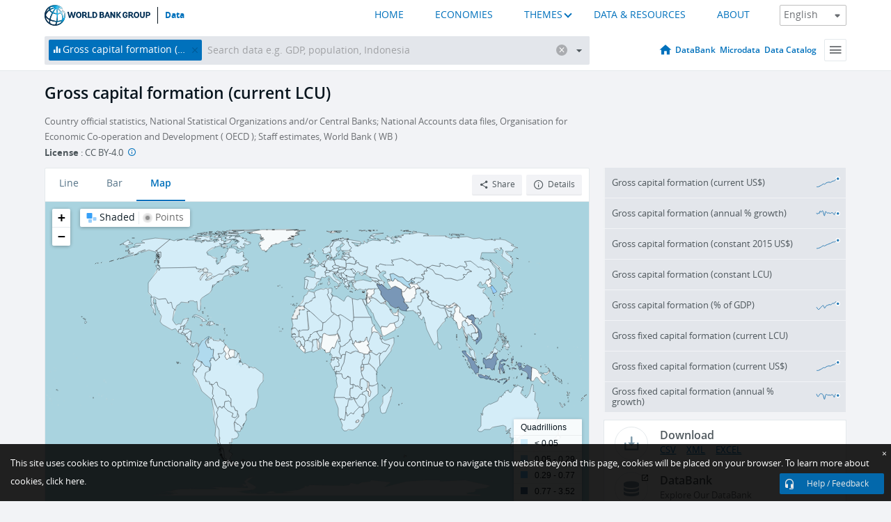

--- FILE ---
content_type: text/html; charset=utf-8
request_url: https://data.worldbank.org/indicator/NE.GDI.TOTL.CN?order=wbapi_data_value_2014%20wbapi_data_value%20wbapi_data_value-last&sort=desc
body_size: 151817
content:
<!doctype html>
<html data-reactroot="" data-reactid="1" data-react-checksum="-1950553457"><head data-reactid="2"><meta charset="utf-8" data-reactid="3"/><title data-react-helmet="true" data-reactid="4">Gross capital formation (current LCU) | Data</title><meta content="width=device-width, initial-scale=1, minimal-ui" name="viewport" data-reactid="5"/><meta content="IE=Edge" http-equiv="X-UA-Compatible" data-reactid="6"/><meta data-react-helmet="true" name="description" content="Gross capital formation (current LCU) from The World Bank: Data" data-reactid="7"/><link href="/favicon.ico?v=1.1" rel="shortcut icon" data-reactid="8"/><meta name="google-site-verification" content="ByFDZmo3VoJURCHrA3WHjth6IAISYQEbe20bfzTPCPo" data-reactid="9"/><meta property="og:title" content="World Bank Open Data" data-reactid="10"/><meta property="og:description" content="Free and open access to global development data" data-reactid="11"/><meta property="og:image" content="https://data.worldbank.org/assets/images/logo-wb-header-en.svg" data-reactid="12"/><meta property="og:url" content="https://data.worldbank.org" data-reactid="13"/><meta property="og:site_name" content="World Bank Open Data" data-reactid="14"/><meta name="twitter:title" content="World Bank Open Data" data-reactid="15"/><meta name="twitter:description" content="Free and open access to global development data" data-reactid="16"/><meta name="twitter:image" content="https://data.worldbank.org/assets/images/logo-wb-header-en.svg" data-reactid="17"/><meta property="og:title" content="World Bank Open Data" data-reactid="18"/><meta property="og:description" content="Free and open access to global development data" data-reactid="19"/><meta property="og:image" content="https://data.worldbank.org/assets/images/logo-wb-header-en.svg" data-reactid="20"/><meta property="og:url" content="https://data.worldbank.org" data-reactid="21"/><meta property="og:site_name" content="World Bank Open Data" data-reactid="22"/><meta name="twitter:title" content="World Bank Open Data" data-reactid="23"/><meta name="twitter:description" content="Free and open access to global development data" data-reactid="24"/><meta name="twitter:image" content="https://data.worldbank.org/assets/images/logo-wb-header-en.svg" data-reactid="25"/><meta name="twitter:card" content="@worldbankdata" data-reactid="26"/><meta name="twitter:creator" content="@worldbankdata" data-reactid="27"/><link href="/dist/main-5609719b9db58fc95eb8.css" media="screen, projection" rel="stylesheet" type="text/css" data-reactid="28"/><script data-reactid="29">
  var wbgData = wbgData || {};

  wbgData.page = {
      pageInfo: {
          pageName: "",
          pageCategory: "",
          pageUid: "",
          pageFirstPub: "",
          pageLastMod: "",
          author: "",
          topicTag: "",
          subtopicTag: "",
          contentType: "",
          channel: "",
          webpackage: ""
      },
      sectionInfo: {
          siteSection: "",
          subsectionP2: "",
          subsectionP3: "",
          subsectionP4: "",
          subsectionP5: "",
      }
  }
  wbgData.site = {
      pageLoad: "N",
      siteInfo: {
          siteLanguage: "",
          siteCountry: "",
          siteEnv: "",
          siteType: "datamain",
          siteRegion: "",
          userIpaddressType: "",
      },
      techInfo: {
          cmsType: "",
          bussVPUnit: "",
          bussUnit: "",
          bussUserGroup: "",
          bussAgency: "",
      },
  }
</script><script src="https://assets.adobedtm.com/223f6e2cf7c9/3eb6c9b72a93/launch-7bc0cdc67098.min.js" async="" data-reactid="30"></script><link data-react-helmet="true" rel="canonical" href="https://data.worldbank.org/indicator/NE.GDI.TOTL.CN" data-reactid="31"/><link data-react-helmet="true" rel="alternate" href="https://datos.bancomundial.org/indicador/NE.GDI.TOTL.CN" hreflang="es" data-reactid="32"/><link data-react-helmet="true" rel="alternate" href="https://donnees.banquemondiale.org/indicateur/NE.GDI.TOTL.CN" hreflang="fr" data-reactid="33"/><link data-react-helmet="true" rel="alternate" href="https://data.albankaldawli.org/indicator/NE.GDI.TOTL.CN" hreflang="ar" data-reactid="34"/><link data-react-helmet="true" rel="alternate" href="https://data.worldbank.org.cn/indicator/NE.GDI.TOTL.CN" hreflang="zh" data-reactid="35"/></head><body data-reactid="36"><span style="padding-top:15px;" data-reactid="37"><!--[if lte IE 9]><p>It seems you are using an older browser. This site is optimized for modern browsers. Please upgrade to a modern browser for the best experience.<![endif]--></span><div id="app" data-reactid="38"><div class="" data-reactroot="" data-reactid="1" data-react-checksum="1089391910"><div data-reactid="2"><div class="" data-reactid="3"><div class="" style="opacity:1;-webkit-transition:0.4s opacity;transition:0.4s opacity;-webkit-transition-delay:0s;transition-delay:0s;" data-reactid="4"><div class="" style="display:none;position:fixed;top:0;left:0;width:40%;max-width:100% !important;height:2px;box-shadow:1px 1px 1px rgba(0,0,0,0.4);border-radius:0 1px 1px 0;-webkit-transition:0.4s width, 0.4s background-color;transition:0.4s width, 0.4s background-color;background-color:#0071BC;" data-reactid="5"></div></div><header class="border-bottom" id="header" data-reactid="6"><div class="wrapper" data-reactid="7"><div data-reactid="8"><a class="logo" href="http://www.worldbank.org" target="_blank" data-reactid="9"><img alt="The World Bank" src="/assets/images/logo-wb-header-en.svg" data-reactid="10"/></a><a class="datalink" href="/" data-reactid="11">Data</a></div><div class="tail-container" data-reactid="12"><div class="tab-switcher-container" data-reactid="13"><div class="tab-switcher-item-container " data-reactid="14"><a href="/" data-reactid="15">HOME</a></div><div class="tab-switcher-item-container " data-reactid="16"><a href="https://data360.worldbank.org/en/economies" target="_blank" rel="noopener noreferrer" data-reactid="17">ECONOMIES</a></div><div class="tab-switcher-item-container " data-reactid="18"><a class="tab-switcher-1 tab-switcher-themes " href="#" data-reactid="19">THEMES</a></div><div class="tab-switcher-item-container " data-reactid="20"><a href="https://data360.worldbank.org/en/search" target="_blank" rel="noopener noreferrer" data-reactid="21">DATA &amp; RESOURCES</a></div><div class="tab-switcher-item-container " data-reactid="22"><a href="https://data360.worldbank.org/en/about" target="_blank" rel="noopener noreferrer" data-reactid="23">ABOUT</a></div></div><select class="dropdown" data-reactid="24"><option value="https://data.worldbank.org/indicator/NE.GDI.TOTL.CN?order=wbapi_data_value_2014%20wbapi_data_value%20wbapi_data_value-last&amp;sort=desc" data-reactid="25">English</option><option value="https://datos.bancomundial.org/indicador/NE.GDI.TOTL.CN?order=wbapi_data_value_2014%20wbapi_data_value%20wbapi_data_value-last&amp;sort=desc" data-reactid="26">Español</option><option value="https://donnees.banquemondiale.org/indicateur/NE.GDI.TOTL.CN?order=wbapi_data_value_2014%20wbapi_data_value%20wbapi_data_value-last&amp;sort=desc" data-reactid="27">Français</option><option value="https://data.albankaldawli.org/indicator/NE.GDI.TOTL.CN?order=wbapi_data_value_2014%20wbapi_data_value%20wbapi_data_value-last&amp;sort=desc" data-reactid="28">العربية</option><option value="https://data.worldbank.org.cn/indicator/NE.GDI.TOTL.CN?order=wbapi_data_value_2014%20wbapi_data_value%20wbapi_data_value-last&amp;sort=desc" data-reactid="29">中文</option></select></div></div></header><div data-reactid="30"><nav id="nav" class="" data-reactid="31"><div class="wrapper" data-reactid="32"><div class="search" data-reactid="33"><div class="multiSelector-container " data-reactid="34"><div class="search-bar multiSelector " data-reactid="35"><div class="selector-box" data-reactid="36"><div class="scroll-box" data-reactid="37"><span class="indicator" data-reactid="38"><!-- react-text: 39 -->Gross capital formation (current LCU)<!-- /react-text --><button data-reactid="40"></button></span><input type="text" autocapitalize="off" autocomplete="off" autocorrect="off" id="selector" placeholder="Search data e.g. GDP, population, Indonesia" spellcheck="false" tabindex="0" value="" class="" data-reactid="41"/></div></div><button class="clear" data-reactid="42"></button><button class="" data-reactid="43"></button><div class="dropdownBox " data-reactid="44"><div class="control" data-reactid="45"><button class="close button secondary" data-reactid="46">Close</button></div><p data-reactid="47"><span data-reactid="48">Browse World Development Indicators by</span><a class="country" href="/country" data-reactid="49"><span data-reactid="50">Country</span></a><span data-reactid="51">or</span><a href="/indicator" data-reactid="52"><span data-reactid="53">Indicator</span></a></p></div></div></div></div><nav class="links" data-reactid="54"><a class="nav-item datapage" href="/" data-reactid="55"></a><a class="nav-item" href="http://databank.worldbank.org/data/home.aspx" target="false" data-reactid="56">DataBank</a><a class="nav-item" href="http://microdata.worldbank.org/index.php/home" target="false" data-reactid="57">Microdata</a><a class="nav-item" href="https://datacatalog.worldbank.org" target="_self" data-reactid="58">Data Catalog</a><div class="megamenu" data-reactid="59"><button class="menu" id="navBarMenu" data-reactid="60"><span data-reactid="61">Menu</span></button><div class="menuContainer" data-reactid="62"><div class="box" data-reactid="63"><ul class="featured" data-reactid="64"><li data-reactid="65"><a href="http://microdata.worldbank.org/index.php/home" target="_blank" data-reactid="66">Microdata</a></li><li data-reactid="67"><a href="http://datacatalog.worldbank.org" target="_blank" data-reactid="68">Data Catalog</a></li><li data-reactid="69"><a href="http://databank.worldbank.org/data/home.aspx" target="_blank" data-reactid="70"><span data-reactid="71">DataBank</span></a></li></ul><div class="wrapper " data-reactid="72"><div class="dropdownBox" data-reactid="73"><span data-reactid="74">Browse World Development Indicators by</span><a class="country" href="/country" data-reactid="75"><span data-reactid="76">Country</span></a><a href="/indicator" data-reactid="77"><span data-reactid="78">Indicator</span></a></div><div class="colGroup" data-reactid="79"><ul class="col" data-reactid="80"><li class="hasItem" data-reactid="81"><a href="/about" data-reactid="82">About Us</a><ul data-reactid="83"><li data-reactid="84"><a href="/about/get-started" data-reactid="85">Get Started</a></li><li data-reactid="86"><a href="/about/faq" data-reactid="87">FAQ</a></li><li data-reactid="88"><a href="http://datahelpdesk.worldbank.org" data-reactid="89">Help Desk</a></li><li data-reactid="90"><a href="/about/contact" data-reactid="91">Contact</a></li></ul></li></ul><ul class="col" data-reactid="92"><li class="hasItem" data-reactid="93"><a href="/about/data-programs" data-reactid="94">Data Programs</a><ul data-reactid="95"><li data-reactid="96"><a href="/about/data-programs#statcap" data-reactid="97">Improving Statistical Capacity</a></li><li data-reactid="98"><a href="https://www.worldbank.org/en/programs/global-data-facility" data-reactid="99">Global Data Facility</a></li><li data-reactid="100"><a href="/about/data-programs#icp" data-reactid="101">International Comparison Program &amp; Purchasing Power Parity</a></li><li data-reactid="102"><a href="/about/data-programs#ihsn" data-reactid="103">International Household Survey Network (IHSN)</a></li><li data-reactid="104"><a href="/about/data-programs#jedh" data-reactid="105">Joint External Debt Hub</a></li><li data-reactid="106"><a href="/about/data-programs#ogd-toolkit" data-reactid="107">Open Data Toolkit</a></li><li data-reactid="108"><a href="/about/data-programs#qeds" data-reactid="109">Quarterly External Debt Statistics</a></li></ul></li></ul><ul class="col" data-reactid="110"><li class="hasItem" data-reactid="111"><a href="/products" data-reactid="112">Products</a><ul data-reactid="113"><li data-reactid="114"><a href="http://datatopics.worldbank.org/world-development-indicators" data-reactid="115">World Development Indicators</a></li><li data-reactid="116"><a href="https://www.worldbank.org/en/programs/debt-statistics/ids/products" data-reactid="117">International Debt Statistics</a></li><li data-reactid="118"><a href="/products/data-books" data-reactid="119">Other Books and Reports</a></li><li data-reactid="120"><a href="https://datahelpdesk.worldbank.org/knowledgebase/articles/906519" data-reactid="121">Country &amp; Lending Groups</a></li><li data-reactid="122"><a href="/products/tools" data-reactid="123">Data Portals and Tools</a></li></ul></li></ul><ul class="col" data-reactid="124"><li data-reactid="125"><a href="http://datatopics.worldbank.org/sdgs" data-reactid="126">Development Goals</a></li><li data-reactid="127"><a href="/summary-terms-of-use" data-reactid="128">Terms of Use</a></li><li data-reactid="129"><a href="https://datahelpdesk.worldbank.org/knowledgebase/articles/889386" data-reactid="130">For Developers</a></li></ul></div></div></div></div></div></nav></div></nav></div><div class="wrapper" id="main" data-reactid="131"><!-- react-text: 132 --><!-- /react-text --><!-- react-empty: 133 --><article class="card indicator" id="mainChart" data-reactid="134"><span data-reactid="135"></span><div class="cardheader" data-reactid="136"><a href="/indicator/NE.GDI.TOTL.CN" data-reactid="137"><h1 data-reactid="138">Gross capital formation (current LCU)</h1></a><div class="sources-org" data-reactid="139"><span data-reactid="140"><span data-reactid="141">Country official statistics, National Statistical Organizations and/or Central Banks;
National Accounts data files, Organisation for Economic Co-operation and Development ( OECD );
Staff estimates, World Bank ( WB )</span></span></div><div class="license meta" data-reactid="142"><em data-reactid="143"><span data-reactid="144">License</span><!-- react-text: 145 --> <!-- /react-text --></em><!-- react-text: 146 --> : <!-- /react-text --><!-- react-text: 147 -->CC BY-4.0<!-- /react-text --><!-- react-text: 148 -->  <!-- /react-text --><a href="https://datacatalog.worldbank.org/public-licenses#cc-by" target="_blank" class="info-b" data-reactid="149"></a></div></div><section class="body" data-reactid="150"><nav class="tabs" data-reactid="151"><div class="tab-item" data-reactid="152"><a data-reactid="153"><span data-reactid="154">Line</span></a><a data-reactid="155"><span data-reactid="156">Bar</span></a><a class="active" data-reactid="157"><span data-reactid="158">Map</span></a></div><div class="buttons" data-reactid="159"><button class="button secondary share" style="display:inline-block;" data-reactid="160"><span data-reactid="161">Share</span></button><button class="button secondary openinnew" data-reactid="162"><span data-reactid="163">Details</span></button></div></nav><div class="view map" data-reactid="164"><div class="switcher" data-reactid="165"><span style="color:#101f28;-webkit-filter:grayscale(0%);filter:grayscale(0%);" data-reactid="166"><img src="/assets/images/icon-map-shaded.jpg" data-reactid="167"/><i data-reactid="168"><!-- react-text: 169 --> <!-- /react-text --><!-- react-text: 170 -->Shaded<!-- /react-text --><!-- react-text: 171 --> <!-- /react-text --></i></span><span style="color:#6C6F73;-webkit-filter:grayscale(100%);filter:grayscale(100%);" data-reactid="172"><img src="/assets/images/icon-map-points.jpg" data-reactid="173"/><i data-reactid="174"><!-- react-text: 175 --> <!-- /react-text --><!-- react-text: 176 -->Points<!-- /react-text --></i></span></div><img class="placeholder" src="/assets/images/placeholder.png" data-reactid="177"/><div data-reactid="178"><div class="map-container" data-reactid="179"><div style="height:750px;background-color:#a9d3df;" data-reactid="180"></div></div><span data-reactid="181"><span data-reactid="182"><span class="range-slider-container" data-reactid="183"><p style="width:22%;" data-reactid="184">2024</p><div class="range year" data-reactid="185"><div style="position:relative;" class="newSlider" data-reactid="186"><div class="handle handle-0 " style="position:absolute;will-change:;z-index:1;left:0px;" data-reactid="187"></div></div></div></span></span></span></div></div></section><aside class="sidebar" data-reactid="188"><div data-reactid="189"><div class="featured-indicators" data-reactid="190"><ul class="chart-list" data-reactid="191"><li data-reactid="192"><a href="/indicator/NE.GDI.TOTL.CD?order=wbapi_data_value_2014%20wbapi_data_value%20wbapi_data_value-last&amp;sort=desc" data-reactid="193"><span class="name" data-reactid="194">Gross capital formation (current US$)</span><div class="chart" data-reactid="195"><img class="placeholder" src="/assets/images/placeholder.png" data-reactid="196"/><div class="d3-chart spinning" data-reactid="197"></div></div></a></li><li data-reactid="198"><a href="/indicator/NE.GDI.TOTL.KD.ZG?order=wbapi_data_value_2014%20wbapi_data_value%20wbapi_data_value-last&amp;sort=desc" data-reactid="199"><span class="name" data-reactid="200">Gross capital formation (annual % growth)</span><div class="chart" data-reactid="201"><img class="placeholder" src="/assets/images/placeholder.png" data-reactid="202"/><div class="d3-chart spinning" data-reactid="203"></div></div></a></li><li data-reactid="204"><a href="/indicator/NE.GDI.TOTL.KD?order=wbapi_data_value_2014%20wbapi_data_value%20wbapi_data_value-last&amp;sort=desc" data-reactid="205"><span class="name" data-reactid="206">Gross capital formation (constant 2015 US$)</span><div class="chart" data-reactid="207"><img class="placeholder" src="/assets/images/placeholder.png" data-reactid="208"/><div class="d3-chart spinning" data-reactid="209"></div></div></a></li><li data-reactid="210"><a href="/indicator/NE.GDI.TOTL.KN?order=wbapi_data_value_2014%20wbapi_data_value%20wbapi_data_value-last&amp;sort=desc" data-reactid="211"><span class="name" data-reactid="212">Gross capital formation (constant LCU)</span><div class="chart" data-reactid="213"><img class="placeholder" src="/assets/images/placeholder.png" data-reactid="214"/><div class="d3-chart spinning" data-reactid="215"></div></div></a></li><li data-reactid="216"><a href="/indicator/NE.GDI.TOTL.ZS?order=wbapi_data_value_2014%20wbapi_data_value%20wbapi_data_value-last&amp;sort=desc" data-reactid="217"><span class="name" data-reactid="218">Gross capital formation (% of GDP)</span><div class="chart" data-reactid="219"><img class="placeholder" src="/assets/images/placeholder.png" data-reactid="220"/><div class="d3-chart spinning" data-reactid="221"></div></div></a></li><li data-reactid="222"><a href="/indicator/NE.GDI.FTOT.CN?order=wbapi_data_value_2014%20wbapi_data_value%20wbapi_data_value-last&amp;sort=desc" data-reactid="223"><span class="name" data-reactid="224">Gross fixed capital formation (current LCU)</span><div class="chart" data-reactid="225"><img class="placeholder" src="/assets/images/placeholder.png" data-reactid="226"/><div class="d3-chart spinning" data-reactid="227"></div></div></a></li><li data-reactid="228"><a href="/indicator/NE.GDI.FTOT.CD?order=wbapi_data_value_2014%20wbapi_data_value%20wbapi_data_value-last&amp;sort=desc" data-reactid="229"><span class="name" data-reactid="230">Gross fixed capital formation (current US$)</span><div class="chart" data-reactid="231"><img class="placeholder" src="/assets/images/placeholder.png" data-reactid="232"/><div class="d3-chart spinning" data-reactid="233"></div></div></a></li><li data-reactid="234"><a href="/indicator/NE.GDI.FTOT.KD.ZG?order=wbapi_data_value_2014%20wbapi_data_value%20wbapi_data_value-last&amp;sort=desc" data-reactid="235"><span class="name" data-reactid="236">Gross fixed capital formation (annual % growth)</span><div class="chart" data-reactid="237"><img class="placeholder" src="/assets/images/placeholder.png" data-reactid="238"/><div class="d3-chart spinning" data-reactid="239"></div></div></a></li></ul></div><div class="buttonGroup" data-reactid="240"><div class="btn-item download" data-reactid="241"><h4 data-reactid="242"><span data-reactid="243">Download</span></h4><p data-reactid="244"><a href="https://api.worldbank.org/v2/en/indicator/NE.GDI.TOTL.CN?downloadformat=csv" data-reactid="245">CSV</a><a href="https://api.worldbank.org/v2/en/indicator/NE.GDI.TOTL.CN?downloadformat=xml" data-reactid="246">XML</a><a href="https://api.worldbank.org/v2/en/indicator/NE.GDI.TOTL.CN?downloadformat=excel" data-reactid="247">EXCEL</a></p></div><a class="btn-item databank" href="http://databank.worldbank.org/data/reports.aspx?source=2&amp;series=NE.GDI.TOTL.CN&amp;country=" target="_blank" data-reactid="248"><h4 data-reactid="249"><span data-reactid="250">DataBank</span></h4><p data-reactid="251"><span data-reactid="252">Explore Our DataBank</span></p></a></div></div></aside></article><div data-reactid="253"><div data-reactid="254"><h2 data-reactid="255">All Countries and Economies</h2><article class="details card" data-reactid="256"><section data-reactid="257"><div data-reactid="258"><div data-reactid="259"><div data-reactid="260"><!-- react-text: 261 --><!-- /react-text --><section class="body" data-reactid="262"><div class="infinite" data-reactid="263"><div class="item title" data-reactid="264"><div class="th country ascendant" data-reactid="265"><span data-reactid="266">Country</span></div><div class="th most_recent_year" data-customlink="ss:body content" data-reactid="267"><span data-reactid="268">Most Recent Year</span></div><div class="th most_recent_value" data-customlink="ss:body content" data-reactid="269"><span data-reactid="270">Most Recent Value</span><span data-reactid="271"><br data-reactid="272"/><!-- react-text: 273 -->(<!-- /react-text --><span data-reactid="274">Billions</span><!-- react-text: 275 -->)<!-- /react-text --></span></div><div class="th sparkline" data-reactid="276"></div></div></div></section></div></div></div></section></article></div></div></div><div id="hf_footer_wrapper" data-reactid="277"><div class="right-bottom" data-reactid="278"><a class="help-improve" href="http://goo.gl/forms/Hw4zfOQufm" target="_blank" data-reactid="279"><span data-reactid="280">Help us improve this site</span></a><button class="fixed-button" data-reactid="281"><span data-reactid="282">Help / Feedback</span></button></div><div class="wrapper" data-reactid="283"><ul class="_bottom" data-reactid="284"><li class="_bottom_logo" data-reactid="285"><a href="http://www.worldbank.org/" target="_blank" data-reactid="286"><img src="/assets/images/logo-wbg-footer-en.svg" alt="The World Bank Working for a World Free of Poverty" data-reactid="287"/></a></li><li class="_ibrd" data-reactid="288"><a href="http://www.worldbank.org/en/about/what-we-do/brief/ibrd" target="_blank" data-reactid="289">IBRD</a></li><li data-reactid="290"><a href="http://www.worldbank.org/ida" target="_blank" data-reactid="291">IDA</a></li><li data-reactid="292"><a href="http://www.ifc.org" target="_blank" data-reactid="293">IFC</a></li><li data-reactid="294"><a href="http://www.miga.org" target="_blank" data-reactid="295">MIGA</a></li><li data-reactid="296"><a href="http://icsid.worldbank.org" target="_blank" data-reactid="297">ICSID</a></li><li class="_bottom_social" data-reactid="298"><div class="social-container" data-reactid="299"><a href="https://www.facebook.com/worldbank/" data-reactid="300"><img alt="World Bank Facebook" src="/media/social/facebook.svg" data-reactid="301"/></a><a href="https://x.com/worldbankdata" data-reactid="302"><img alt="World Bank Twitter" src="/media/social/twitter.svg" data-reactid="303"/></a><a href="https://github.com/worldbank" data-reactid="304"><img alt="World Bank Github" src="/media/social/github.svg" data-reactid="305"/></a><a href="https://www.linkedin.com/showcase/world-bank-development-economics/posts/?feedView=all" data-reactid="306"><img alt="World Bank Linkedin" src="/media/social/linkedin.svg" data-reactid="307"/></a></div></li></ul><div class="_bottom_left" data-reactid="308"><ul data-reactid="309"><li data-reactid="310"><a href="http://www.worldbank.org/en/about/legal" target="_blank" data-reactid="311">Legal</a></li><li data-reactid="312"><a href="https://www.worldbank.org/en/about/legal/privacy-notice" target="_blank" data-reactid="313">Privacy Notice</a></li><li data-reactid="314"><a href="http://www.worldbank.org/en/access-to-information" target="_blank" data-reactid="315">Access to Information</a></li><li data-reactid="316"><a href="http://www.worldbank.org/jobs" target="_blank" data-reactid="317">Jobs</a></li><li class="_last" data-reactid="318"><a href="http://www.worldbank.org/contacts" target="_blank" data-reactid="319">Contact</a></li></ul><div class="_copyright" data-reactid="320"><!-- react-text: 321 -->© <!-- /react-text --><!-- react-text: 322 -->2026<!-- /react-text --><!-- react-text: 323 --> The World Bank Group, All Rights Reserved.<!-- /react-text --></div></div><div class="_bottom_right" data-reactid="324"><a href="http://www.worldbank.org/fraudandcorruption?clear" target="_blank" data-reactid="325"><div data-reactid="326">REPORT FRAUD OR CORRUPTION</div></a></div></div><div class="privacy-widget hide" data-reactid="327"><p data-reactid="328"><!-- react-text: 329 -->This site uses cookies to optimize functionality and give you the best possible experience. If you continue to navigate this website beyond this page, cookies will be placed on your browser. To learn more about cookies, <!-- /react-text --><!-- react-text: 330 --> <!-- /react-text --><a href="https://www.worldbank.org/en/about/legal/privacy-notice" rel="noreferrer noopener" target="_blank" data-reactid="331">click here.</a></p><button aria-label="Close" class="close accept-consent" tabindex="0" type="button" data-reactid="332"><span aria-hidden="true" data-reactid="333">×</span></button></div></div></div></div></div></div><script data-reactid="39">window.__data=["^ ","cache",["^ ","banner",["^ ","$type","atom","value",["^ ","fr","<div id=\"wb_banner\"><span class=\"wb_banner_text\">COVID-19 : Comment le Groupe de la Banque mondiale aide-t-il les pays à faire face à la pandémie ?  <a class=\"btn-schedule\" href=\"https://www.banquemondiale.org/fr/who-we-are/news/coronavirus-covid19?intcid=wbw_xpl_banner_fr_ext_Covid19\">Suivez notre actualité</a></p>\r\n</span><span class=\"wb_banner_descr\"></span><input type=\"button\" value=\"Close\" onclick=\"wb_close();\" /></div>","en","<div id=\"wb_banner\"><span class=\"wb_banner_text\"><p>Learn how the World Bank Group is helping countries with COVID-19 (coronavirus). <a class=\"btn-schedule\" href=\"https://www.worldbank.org/en/who-we-are/news/coronavirus-covid19?intcid=wbw_xpl_banner_en_ext_Covid19\">Find Out </a></p></span><span class=\"wb_banner_descr\"></span><input type=\"button\" value=\"Close\" onclick=\"wb_close();\" /></div>","pt",null,"ar","<div id=\"wb_banner\"><span class=\"wb_banner_text\"><p>تعرّف كيف تدعم مجموعة البنك الدولي البلدان المتأثرة بتفشِّي فيروس كورونا (COVID-19). <a class=\"btn-schedule\" href=\"https://www.albankaldawli.org/ar/who-we-are/news/coronavirus-covid19?intcid=wbw_xpl_banner_ar_ext_Covid19\"> للمزيد  </a></p>\r\n</span><span class=\"wb_banner_descr\"></span><input type=\"button\" value=\"Close\" onclick=\"wb_close();\" /></div>","display",true,"es","<div id=\"wb_banner\"><span class=\"wb_banner_text\"><p>Coronavirus: La respuesta del Grupo Banco Mundial ante la emergencia mundial de hacer frente a la pandemia. <a class=\"btn-schedule\" href=\"https://www.bancomundial.org/es/who-we-are/news/coronavirus-covid19?intcid=wbw_xpl_banner_es_ext_Covid19\">Sepa más</a></p></span><span class=\"wb_banner_descr\"></span><input type=\"button\" value=\"Close\" onclick=\"wb_close();\" /></div>"]],"countryMeta",["^ ","1W",["^ ","adminregion",["^ ","^2","atom"],"en",["^ ","^2","atom","^3",["^ ","WB-2code","1W","name","World","LongName","World","2-alphacode","1W","ShortName","World","financeName","World","TableName","World"]],"id",["^ ","^2","atom","^3","WLD"],"incomelevel",["^ ","^2","atom"],"locationType",["^ ","^2","atom","^3","region"],"locations",["^ ","^2","atom"],"^8",["^ ","^2","atom","^3","World"],"region",["^ ","^2","atom"]]],"indicatorMeta",["^ ","NE.GDI.TOTL.CN",["^ ","License_Type",["^ ","^2","atom","^3","CC BY-4.0"],"License_URL",["^ ","^2","atom","^3","https://datacatalog.worldbank.org/public-licenses#cc-by"],"WDITable",["^ ","^2","atom"],"decimal",["^ ","^2","atom","^3",0],"description",["^ ","^2","atom"],"en",["^ ","^2","atom","^3",["^ ","Developmentrelevance","This indicator is related to the national accounts, which are critical for understanding and managing a country's economy. They provide a framework for the analysis of economic performance. National accounts are the basis for estimating the Gross Domestic Product (GDP) and Gross National Income (GNI), which are the most widely used indicator of economic performance. They are essential for government policymakers, providing the data needed to design and assess fiscal and monetary policies; and are also used by businesses and investors to assess the economic climate and make investment decisions. NAS enable comparison between economies, which is crucial for international trade, investment decisions, and economic competitiveness. More specifically, this indicator is related to the expenditure approach used to calculate GDP, which focuses on the total amount of spending on final goods and services within an economy over a specific period. Unlike the production approach, which looks at the supply side by summing the value of output produced by all sectors, the expenditure approach looks at the demand side by summing all expenditures. This demand-side analysis provides insights into the spending behaviors of different sectors, including households, businesses, the government, and foreign entities. Also, by breaking down expenditures into categories like consumption, investment, government spending, and net exports, it helps identify which components are driving or hindering economic growth. This approach can thus be used to assess the effectiveness of fiscal and monetary policies. Overall, the expenditure approach is crucial for understanding the dynamics of an economy, guiding policy decisions, and providing a comprehensive view of economic activity from the perspective of total spending.","Unitofmeasure","current LCU","Statisticalconceptandmethodology","Methodology: National accounts are compiled in accordance with international standards: System of National Accounts, 2008 or 1993 versions. Specific information on how countries compile their national accounts can be found on the IMF website: https://dsbb.imf.org/\nStatistical concept(s): The conceptual elements of the SNA (System of National Accounts) measure what takes place in the economy, between which agents, and for what purpose. At the heart of the SNA is the production of goods and services. These may be used for consumption in the period to which the accounts relate or may be accumulated for use in a later period. In simple terms, the amount of value added generated by production represents GDP. The income corresponding to GDP is distributed to the various agents or groups of agents as income and it is the process of distributing and redistributing income that allows one agent to consume the goods and services produced by another agent or to acquire goods and services for later consumption. The way in which the SNA captures this pattern of economic flows is to identify the activities concerned by recognizing the institutional units in the economy and by specifying the structure of accounts capturing the transactions relevant to one stage or another of the process by which goods and services are produced and ultimately consumed.","Periodicity","Annual","Referenceperiod","1960-2024","Shortdefinition","Gross capital formation includes acquisitions less disposals of produced assets for purposes of fixed capital formation, inventories or valuables. This indicator is expressed in current prices, meaning no adjustment has been made to account for price changes over time. This series is expressed in local currency units.","Dataset","WB_WDI","Topic","Economic Policy & Debt: National accounts: Local currency at current prices: Expenditure on GDP","Source","Country official statistics, National Statistical Organizations and/or Central Banks;\nNational Accounts data files, Organisation for Economic Co-operation and Development (OECD);\nStaff estimates, World Bank (WB)","Longdefinition","Gross capital formation includes acquisitions less disposals of produced assets for purposes of fixed capital formation, inventories or valuables. This indicator is expressed in current prices, meaning no adjustment has been made to account for price changes over time. This series is expressed in local currency units.","^E","https://datacatalog.worldbank.org/public-licenses#cc-by","sourceNote","Gross capital formation includes acquisitions less disposals of produced assets for purposes of fixed capital formation, inventories or valuables. This indicator is expressed in current prices, meaning no adjustment has been made to account for price changes over time. This series is expressed in local currency units.","^D","CC BY-4.0","fullname","Gross capital formation (current LCU)","sourceOrganization","Country official statistics, National Statistical Organizations and/or Central Banks;\nNational Accounts data files, Organisation for Economic Co-operation and Development (OECD);\nStaff estimates, World Bank (WB)","shortname","Gross capital formation","IndicatorName","Gross capital formation (current LCU)"]],"^T",["^ ","^2","atom","^3","Gross capital formation (current LCU)"],"id",["^ ","^2","atom","^3","NE.GDI.TOTL.CN"],"last_year",["^ ","^2","atom","^3",[2024,["CV","ME","BD","CL","RO","HT","GE","CU","LV","CD","XK","CY","EC","PT","MA","DZ","IQ","PA","ET","CO","SB","KH","SZ","IR","MX","TH","HR","AU","BE","GQ","MV","MT","BF","ID","EE","PS","GR","NO","HN","ZW","IT","SI","HK","SC","HU","PE","PL","DE","IE","RU","CI","TR","ML","PF","RW","MU","LT","FI","RS","UG","SE","TZ","VN","SO","AZ","PK","BH","JP","SG","LY","NI","UY","EG","GA","OM","FR","MR","GM","LU","GT","PH","DK","IN","BW","MD","CF","CA","AT","SA","ES","TN","NC","CH","SK","SV","SL","WS","AR","VE","CR","BA","BZ","MH","AM","TD","MZ","CN","SN","BY","UA","DO","CG","UZ","MN","NE","BN","NZ","AO","MG","MY","PR","SD","AW","FO","BM","AL","CZ","IS","KG","MO","US","CM","GH","GN","KM","BO","NL","BG","TL","GW","MK","GB","DJ","IL","NP","NA","ZA","KR","PY","KZ","ZM","BR","BJ","LK","KE","BS"]]],"relatedIndicators",["^ ","^2","atom","^3",["NE.GDI.TOTL.CD","NE.GDI.TOTL.KD.ZG","NE.GDI.TOTL.KD","NE.GDI.TOTL.KN","NE.GDI.TOTL.ZS","NE.GDI.FTOT.CN","NE.GDI.FTOT.CD","NE.GDI.FTOT.KD.ZG","NE.GDI.FPRV.ZS"]],"^V",["^ ","^2","atom","^3","Gross capital formation"],"source",["^ ","^2","atom","^3","2"],"^S",["^ ","^2","atom","^3","Gross capital formation includes acquisitions less disposals of produced assets for purposes of fixed capital formation, inventories or valuables. This indicator is expressed in current prices, meaning no adjustment has been made to account for price changes over time. This series is expressed in local currency units."],"^U",["^ ","^2","atom","^3","Country official statistics, National Statistical Organizations and/or Central Banks;\nNational Accounts data files, Organisation for Economic Co-operation and Development (OECD);\nStaff estimates, World Bank (WB)"],"sourceURL",["^ ","^2","atom"],"topics",["^ ","^2","atom","^3",[["^ ","id","3","^3","Economy & Growth"]]],"unit",["^ ","^2","atom","^3","unknown"]],"NE.GDI.TOTL.CD",["^ ","^D",["^ ","^2","atom","^3","CC BY-4.0"],"^E",["^ ","^2","atom","^3","https://datacatalog.worldbank.org/public-licenses#cc-by"],"^F",["^ ","^2","atom"],"^G",["^ ","^2","atom","^3",0],"^H",["^ ","^2","atom"],"en",["^ ","^2","atom","^3",["^ ","^I","This indicator is related to the national accounts, which are critical for understanding and managing a country's economy. They provide a framework for the analysis of economic performance. National accounts are the basis for estimating the Gross Domestic Product (GDP) and Gross National Income (GNI), which are the most widely used indicator of economic performance. They are essential for government policymakers, providing the data needed to design and assess fiscal and monetary policies; and are also used by businesses and investors to assess the economic climate and make investment decisions. NAS enable comparison between economies, which is crucial for international trade, investment decisions, and economic competitiveness. More specifically, this indicator is related to the expenditure approach used to calculate GDP, which focuses on the total amount of spending on final goods and services within an economy over a specific period. Unlike the production approach, which looks at the supply side by summing the value of output produced by all sectors, the expenditure approach looks at the demand side by summing all expenditures. This demand-side analysis provides insights into the spending behaviors of different sectors, including households, businesses, the government, and foreign entities. Also, by breaking down expenditures into categories like consumption, investment, government spending, and net exports, it helps identify which components are driving or hindering economic growth. This approach can thus be used to assess the effectiveness of fiscal and monetary policies. Overall, the expenditure approach is crucial for understanding the dynamics of an economy, guiding policy decisions, and providing a comprehensive view of economic activity from the perspective of total spending.","^J","current US$","^K","Methodology: National accounts are compiled in accordance with international standards: System of National Accounts, 2008 or 1993 versions. Specific information on how countries compile their national accounts can be found on the IMF website: https://dsbb.imf.org/\nStatistical concept(s): The conceptual elements of the SNA (System of National Accounts) measure what takes place in the economy, between which agents, and for what purpose. At the heart of the SNA is the production of goods and services. These may be used for consumption in the period to which the accounts relate or may be accumulated for use in a later period. In simple terms, the amount of value added generated by production represents GDP. The income corresponding to GDP is distributed to the various agents or groups of agents as income and it is the process of distributing and redistributing income that allows one agent to consume the goods and services produced by another agent or to acquire goods and services for later consumption. The way in which the SNA captures this pattern of economic flows is to identify the activities concerned by recognizing the institutional units in the economy and by specifying the structure of accounts capturing the transactions relevant to one stage or another of the process by which goods and services are produced and ultimately consumed.","Aggregationmethod","Gap-filled total","^L","Annual","^M","1960-2024","^N","Gross capital formation includes acquisitions less disposals of produced assets for purposes of fixed capital formation, inventories or valuables. This indicator is expressed in current prices, meaning no adjustment has been made to account for price changes over time. This indicator is expressed in United States dollars.","^O","WB_WDI","^P","Economic Policy & Debt: National accounts: US$ at current prices: Expenditure on GDP","^Q","Country official statistics, National Statistical Organizations and/or Central Banks;\nNational Accounts data files, Organisation for Economic Co-operation and Development (OECD);\nStaff estimates, World Bank (WB)","^R","Gross capital formation includes acquisitions less disposals of produced assets for purposes of fixed capital formation, inventories or valuables. This indicator is expressed in current prices, meaning no adjustment has been made to account for price changes over time. This indicator is expressed in United States dollars.","^E","https://datacatalog.worldbank.org/public-licenses#cc-by","^S","Gross capital formation includes acquisitions less disposals of produced assets for purposes of fixed capital formation, inventories or valuables. This indicator is expressed in current prices, meaning no adjustment has been made to account for price changes over time. This indicator is expressed in United States dollars.","^D","CC BY-4.0","Limitationsandexceptions","Because policymakers have tended to focus on fostering the growth of output, and because data on production are easier to collect than data on spending, many countries generate their primary estimate of GDP using the production approach. Moreover, many countries do not estimate all the components of national expenditures but instead derive some of the main aggregates indirectly using GDP (based on the production approach) as the control total.\n\n\n\n\n\nData on capital formation may be estimated from direct surveys of enterprises and administrative records or based on the commodity flow method using data from production, trade, and construction activities. The quality of data on government fixed capital formation depends on the quality of government accounting systems (which tend to be weak in developing countries). Measures of fixed capital formation by households and corporations - particularly capital outlays by small, unincorporated enterprises - are usually unreliable.\n\n\n\n\n\nEstimates of changes in inventories are rarely complete but usually include the most important activities or commodities. In some countries these estimates are derived as a composite residual along with household final consumption expenditure. According to national accounts conventions, adjustments should be made for appreciation of the value of inventory holdings due to price changes, but this is not always done. In highly inflationary economies this element can be substantial.","^V","Gross capital formation","^U","Country official statistics, National Statistical Organizations and/or Central Banks;\nNational Accounts data files, Organisation for Economic Co-operation and Development (OECD);\nStaff estimates, World Bank (WB)","^T","Gross capital formation (current US$)","^W","Gross capital formation (current US$)"]],"^T",["^ ","^2","atom","^3","Gross capital formation (current US$)"],"id",["^ ","^2","atom","^3","NE.GDI.TOTL.CD"],"^X",["^ ","^2","atom","^3",[2024,["CV","ME","BD","CL","RO","HT","GE","LV","CD","XK","CY","EC","PT","MA","DZ","IQ","PA","ET","CO","SB","KH","SZ","IR","MX","TH","HR","T2","AU","BE","GQ","MV","MT","BF","ID","EE","PS","GR","NO","HN","ZW","ZT","IT","SI","HK","SC","HU","PE","PL","DE","IE","RU","CI","TR","ML","PF","RW","MU","LT","T6","FI","RS","UG","SE","TZ","VN","SO","AZ","PK","T4","BH","JP","SG","LY","T5","NI","UY","EG","GA","OM","FR","MR","GM","LU","GT","PH","DK","IN","T3","BW","MD","CF","CA","AT","SA","ES","TN","NC","CH","SK","SV","SL","WS","AR","VE","CR","BA","BZ","MH","XG","AM","TD","MZ","CN","SN","BY","UA","DO","CG","UZ","MN","NE","T7","BN","NZ","AO","MG","MY","PR","SD","AW","FO","BM","AL","CZ","IS","KG","MO","US","CM","GH","GN","KM","BO","NL","BG","TL","GW","MK","GB","DJ","IL","NP","NA","ZA","KR","PY","KZ","ZM","BR","BJ","LK","KE","BS"]]],"^Y",["^ ","^2","atom","^3",["NE.GDI.TOTL.CN","NE.GDI.TOTL.KD.ZG","NE.GDI.TOTL.KD","NE.GDI.TOTL.KN","NE.GDI.TOTL.ZS","NE.GDI.FTOT.CN","NE.GDI.FTOT.CD","NE.GDI.FTOT.KD.ZG","NE.GDI.FPRV.ZS"]],"^V",["^ ","^2","atom","^3","Gross capital formation"],"^Z",["^ ","^2","atom","^3","2"],"^S",["^ ","^2","atom","^3","Gross capital formation includes acquisitions less disposals of produced assets for purposes of fixed capital formation, inventories or valuables. This indicator is expressed in current prices, meaning no adjustment has been made to account for price changes over time. This indicator is expressed in United States dollars."],"^U",["^ ","^2","atom","^3","Country official statistics, National Statistical Organizations and/or Central Banks;\nNational Accounts data files, Organisation for Economic Co-operation and Development (OECD);\nStaff estimates, World Bank (WB)"],"^[",["^ ","^2","atom"],"^10",["^ ","^2","atom","^3",[["^ ","id","3","^3","Economy & Growth"]]],"^11",["^ ","^2","atom","^3","dollar"]],"NE.GDI.TOTL.KD.ZG",["^ ","^D",["^ ","^2","atom","^3","CC BY-4.0"],"^E",["^ ","^2","atom","^3","https://datacatalog.worldbank.org/public-licenses#cc-by"],"^F",["^ ","^2","atom","^3","4.9"],"^G",["^ ","^2","atom","^3",1],"^H",["^ ","^2","atom"],"en",["^ ","^2","atom","^3",["^ ","^I","This indicator is related to the national accounts, which are critical for understanding and managing a country's economy. They provide a framework for the analysis of economic performance. National accounts are the basis for estimating the Gross Domestic Product (GDP) and Gross National Income (GNI), which are the most widely used indicator of economic performance. They are essential for government policymakers, providing the data needed to design and assess fiscal and monetary policies; and are also used by businesses and investors to assess the economic climate and make investment decisions. NAS enable comparison between economies, which is crucial for international trade, investment decisions, and economic competitiveness. More specifically, this indicator is related to the expenditure approach used to calculate GDP, which focuses on the total amount of spending on final goods and services within an economy over a specific period. Unlike the production approach, which looks at the supply side by summing the value of output produced by all sectors, the expenditure approach looks at the demand side by summing all expenditures. This demand-side analysis provides insights into the spending behaviors of different sectors, including households, businesses, the government, and foreign entities. Also, by breaking down expenditures into categories like consumption, investment, government spending, and net exports, it helps identify which components are driving or hindering economic growth. This approach can thus be used to assess the effectiveness of fiscal and monetary policies. Overall, the expenditure approach is crucial for understanding the dynamics of an economy, guiding policy decisions, and providing a comprehensive view of economic activity from the perspective of total spending.","^J","%","^K","Methodology: National accounts are compiled in accordance with international standards: System of National Accounts, 2008 or 1993 versions. Specific information on how countries compile their national accounts can be found on the IMF website: https://dsbb.imf.org/\nStatistical concept(s): The conceptual elements of the SNA (System of National Accounts) measure what takes place in the economy, between which agents, and for what purpose. At the heart of the SNA is the production of goods and services. These may be used for consumption in the period to which the accounts relate or may be accumulated for use in a later period. In simple terms, the amount of value added generated by production represents GDP. The income corresponding to GDP is distributed to the various agents or groups of agents as income and it is the process of distributing and redistributing income that allows one agent to consume the goods and services produced by another agent or to acquire goods and services for later consumption. The way in which the SNA captures this pattern of economic flows is to identify the activities concerned by recognizing the institutional units in the economy and by specifying the structure of accounts capturing the transactions relevant to one stage or another of the process by which goods and services are produced and ultimately consumed.","^13","Weighted average","^L","Annual","^M","1961-2024","^N","Gross capital formation includes acquisitions less disposals of produced assets for purposes of fixed capital formation, inventories or valuables. This indicator denotes the percentage change over each previous year of the constant price (base year 2015) series in United States dollars.","^O","WB_WDI","^P","Economic Policy & Debt: National accounts: Growth rates","^Q","Country official statistics, National Statistical Organizations and/or Central Banks;\nNational Accounts data files, Organisation for Economic Co-operation and Development (OECD);\nStaff estimates, World Bank (WB)","^R","Gross capital formation includes acquisitions less disposals of produced assets for purposes of fixed capital formation, inventories or valuables. This indicator denotes the percentage change over each previous year of the constant price (base year 2015) series in United States dollars.","^E","https://datacatalog.worldbank.org/public-licenses#cc-by","^S","Gross capital formation includes acquisitions less disposals of produced assets for purposes of fixed capital formation, inventories or valuables. This indicator denotes the percentage change over each previous year of the constant price (base year 2015) series in United States dollars.","^D","CC BY-4.0","^V","Gross capital formation","^U","Country official statistics, National Statistical Organizations and/or Central Banks;\nNational Accounts data files, Organisation for Economic Co-operation and Development (OECD);\nStaff estimates, World Bank (WB)","^T","Gross capital formation (annual % growth)","^W","Gross capital formation (annual % growth)"]],"^T",["^ ","^2","atom","^3","Gross capital formation (annual % growth)"],"id",["^ ","^2","atom","^3","NE.GDI.TOTL.KD.ZG"],"^X",["^ ","^2","atom","^3",[2024,["CV","ME","BD","CL","RO","HT","GE","CU","LV","CD","XK","CY","EC","PT","MA","DZ","IQ","PA","ET","CO","SB","KH","SZ","IR","MX","HR","T2","BE","GQ","MV","MT","BF","ID","EE","PS","GR","NO","HN","ZW","ZT","IT","SI","HK","SC","HU","PE","PL","DE","IE","RU","CI","ML","RW","MU","LT","T6","FI","RS","UG","SE","TZ","VN","SO","PK","T4","BH","JP","SG","LY","T5","NI","UY","EG","GA","OM","FR","MR","GM","LU","GT","PH","DK","IN","T3","BW","MD","CF","CA","AT","SA","ES","TN","CH","SK","SV","SL","WS","AR","VE","CR","BA","BZ","MH","XG","AM","TD","MZ","CN","SN","BY","UA","DO","CG","MN","NE","BN","NZ","AO","MG","MY","PR","SD","BM","AL","CZ","IS","KG","MO","US","CM","GH","GN","KM","BO","NL","BG","TL","GW","MK","GB","DJ","IL","NP","NA","ZA","KR","PY","KZ","BR","BJ","LK","KE","BS"]]],"^Y",["^ ","^2","atom","^3",["NE.GDI.TOTL.KD","NE.GDI.TOTL.CN","NE.GDI.TOTL.CD","NE.GDI.TOTL.KN","NE.GDI.TOTL.ZS","NE.GDI.FTOT.CN","NE.GDI.FTOT.CD","NE.GDI.FTOT.KD.ZG","NE.GDI.FPRV.ZS"]],"^V",["^ ","^2","atom","^3","Gross capital formation"],"^Z",["^ ","^2","atom","^3","2"],"^S",["^ ","^2","atom","^3","Gross capital formation includes acquisitions less disposals of produced assets for purposes of fixed capital formation, inventories or valuables. This indicator denotes the percentage change over each previous year of the constant price (base year 2015) series in United States dollars."],"^U",["^ ","^2","atom","^3","Country official statistics, National Statistical Organizations and/or Central Banks;\nNational Accounts data files, Organisation for Economic Co-operation and Development (OECD);\nStaff estimates, World Bank (WB)"],"^[",["^ ","^2","atom"],"^10",["^ ","^2","atom","^3",[["^ ","id","3","^3","Economy & Growth"]]],"^11",["^ ","^2","atom","^3","percent"]],"NE.GDI.TOTL.KD",["^ ","^D",["^ ","^2","atom","^3","CC BY-4.0"],"^E",["^ ","^2","atom","^3","https://datacatalog.worldbank.org/public-licenses#cc-by"],"^F",["^ ","^2","atom","^3","4.9"],"^G",["^ ","^2","atom","^3",0],"^H",["^ ","^2","atom"],"en",["^ ","^2","atom","^3",["^ ","^I","This indicator is related to the national accounts, which are critical for understanding and managing a country's economy. They provide a framework for the analysis of economic performance. National accounts are the basis for estimating the Gross Domestic Product (GDP) and Gross National Income (GNI), which are the most widely used indicator of economic performance. They are essential for government policymakers, providing the data needed to design and assess fiscal and monetary policies; and are also used by businesses and investors to assess the economic climate and make investment decisions. NAS enable comparison between economies, which is crucial for international trade, investment decisions, and economic competitiveness. More specifically, this indicator is related to the expenditure approach used to calculate GDP, which focuses on the total amount of spending on final goods and services within an economy over a specific period. Unlike the production approach, which looks at the supply side by summing the value of output produced by all sectors, the expenditure approach looks at the demand side by summing all expenditures. This demand-side analysis provides insights into the spending behaviors of different sectors, including households, businesses, the government, and foreign entities. Also, by breaking down expenditures into categories like consumption, investment, government spending, and net exports, it helps identify which components are driving or hindering economic growth. This approach can thus be used to assess the effectiveness of fiscal and monetary policies. Overall, the expenditure approach is crucial for understanding the dynamics of an economy, guiding policy decisions, and providing a comprehensive view of economic activity from the perspective of total spending.","^J","constant 2015 US$","^K","Methodology: National accounts are compiled in accordance with international standards: System of National Accounts, 2008 or 1993 versions. Specific information on how countries compile their national accounts can be found on the IMF website: https://dsbb.imf.org/\nStatistical concept(s): The conceptual elements of the SNA (System of National Accounts) measure what takes place in the economy, between which agents, and for what purpose. At the heart of the SNA is the production of goods and services. These may be used for consumption in the period to which the accounts relate or may be accumulated for use in a later period. In simple terms, the amount of value added generated by production represents GDP. The income corresponding to GDP is distributed to the various agents or groups of agents as income and it is the process of distributing and redistributing income that allows one agent to consume the goods and services produced by another agent or to acquire goods and services for later consumption. The way in which the SNA captures this pattern of economic flows is to identify the activities concerned by recognizing the institutional units in the economy and by specifying the structure of accounts capturing the transactions relevant to one stage or another of the process by which goods and services are produced and ultimately consumed.","^13","Gap-filled total","^L","Annual","^M","1960-2024","^N","Gross capital formation includes acquisitions less disposals of produced assets for purposes of fixed capital formation, inventories or valuables. This indicator is expressed in constant prices, meaning the series has been adjusted to account for price changes over time. The reference year for this adjustment is 2015. This indicator is expressed in United States dollars.","^O","WB_WDI","^P","Economic Policy & Debt: National accounts: US$ at constant 2015 prices: Expenditure on GDP","^Q","Country official statistics, National Statistical Organizations and/or Central Banks;\nNational Accounts data files, Organisation for Economic Co-operation and Development (OECD);\nStaff estimates, World Bank (WB)","^R","Gross capital formation includes acquisitions less disposals of produced assets for purposes of fixed capital formation, inventories or valuables. This indicator is expressed in constant prices, meaning the series has been adjusted to account for price changes over time. The reference year for this adjustment is 2015. This indicator is expressed in United States dollars.","^E","https://datacatalog.worldbank.org/public-licenses#cc-by","^S","Gross capital formation includes acquisitions less disposals of produced assets for purposes of fixed capital formation, inventories or valuables. This indicator is expressed in constant prices, meaning the series has been adjusted to account for price changes over time. The reference year for this adjustment is 2015. This indicator is expressed in United States dollars.","^D","CC BY-4.0","^14","Because policymakers have tended to focus on fostering the growth of output, and because data on production are easier to collect than data on spending, many countries generate their primary estimate of GDP using the production approach. Moreover, many countries do not estimate all the components of national expenditures but instead derive some of the main aggregates indirectly using GDP (based on the production approach) as the control total.\n\n\n\n\n\nData on capital formation may be estimated from direct surveys of enterprises and administrative records or based on the commodity flow method using data from production, trade, and construction activities. The quality of data on government fixed capital formation depends on the quality of government accounting systems (which tend to be weak in developing countries). Measures of fixed capital formation by households and corporations - particularly capital outlays by small, unincorporated enterprises - are usually unreliable.\n\n\n\n\n\nEstimates of changes in inventories are rarely complete but usually include the most important activities or commodities. In some countries these estimates are derived as a composite residual along with household final consumption expenditure. According to national accounts conventions, adjustments should be made for appreciation of the value of inventory holdings due to price changes, but this is not always done. In highly inflationary economies this element can be substantial.\n\n\n\n\n\nMeasures of growth in consumption and capital formation are subject to two kinds of inaccuracy. The first stems from the difficulty of measuring expenditures at current price levels. The second arises in deflating current price data to measure volume growth, where results depend on the relevance and reliability of the price indexes and weights used. Measuring price changes is more difficult for investment goods than for consumption goods because of the one-time nature of many investments and because the rate of technological progress in capital goods makes capturing change in quality difficult. (An example is computers - prices have fallen as quality has improved.) Several countries estimate capital formation from the supply side, identifying capital goods entering an economy directly from detailed production and international trade statistics. This means that the price indexes used in deflating production and international trade, reflecting delivered or offered prices, will determine the deflator for capital formation expenditures on the demand side.","^V","Gross capital formation","^U","Country official statistics, National Statistical Organizations and/or Central Banks;\nNational Accounts data files, Organisation for Economic Co-operation and Development (OECD);\nStaff estimates, World Bank (WB)","^T","Gross capital formation (constant 2015 US$)","^W","Gross capital formation (constant 2015 US$)"]],"^T",["^ ","^2","atom","^3","Gross capital formation (constant 2015 US$)"],"id",["^ ","^2","atom","^3","NE.GDI.TOTL.KD"],"^X",["^ ","^2","atom","^3",[2024,["CV","ME","BD","CL","RO","HT","GE","CU","LV","CD","XK","CY","EC","PT","MA","DZ","IQ","PA","ET","CO","SB","KH","SZ","IR","MX","HR","T2","BE","GQ","MV","MT","BF","ID","EE","PS","GR","NO","HN","ZW","ZT","IT","SI","SC","HU","PE","PL","DE","IE","RU","CI","ML","RW","MU","LT","T6","FI","RS","UG","SE","TZ","VN","SO","PK","T4","BH","JP","SG","LY","T5","NI","UY","EG","GA","OM","FR","MR","GM","LU","GT","PH","DK","IN","T3","BW","MD","CF","CA","AT","SA","ES","TN","CH","SK","SV","SL","WS","AR","VE","CR","BA","BZ","MH","XG","AM","TD","MZ","CN","SN","BY","UA","DO","CG","MN","NE","BN","NZ","AO","MG","MY","PR","BM","AL","CZ","IS","KG","MO","US","CM","GH","GN","KM","BO","NL","BG","TL","GW","MK","GB","DJ","IL","NP","NA","ZA","KR","PY","KZ","BR","BJ","LK","KE","BS"]]],"^Y",["^ ","^2","atom","^3",["NE.GDI.TOTL.KD.ZG","NE.GDI.TOTL.CN","NE.GDI.TOTL.CD","NE.GDI.TOTL.KN","NE.GDI.TOTL.ZS","NE.GDI.FTOT.CN","NE.GDI.FTOT.CD","NE.GDI.FTOT.KD.ZG","NE.GDI.FPRV.ZS"]],"^V",["^ ","^2","atom","^3","Gross capital formation"],"^Z",["^ ","^2","atom","^3","2"],"^S",["^ ","^2","atom","^3","Gross capital formation includes acquisitions less disposals of produced assets for purposes of fixed capital formation, inventories or valuables. This indicator is expressed in constant prices, meaning the series has been adjusted to account for price changes over time. The reference year for this adjustment is 2015. This indicator is expressed in United States dollars."],"^U",["^ ","^2","atom","^3","Country official statistics, National Statistical Organizations and/or Central Banks;\nNational Accounts data files, Organisation for Economic Co-operation and Development (OECD);\nStaff estimates, World Bank (WB)"],"^[",["^ ","^2","atom"],"^10",["^ ","^2","atom","^3",[["^ ","id","3","^3","Economy & Growth"]]],"^11",["^ ","^2","atom","^3","dollar"]],"NE.GDI.TOTL.KN",["^ ","^D",["^ ","^2","atom","^3","CC BY-4.0"],"^E",["^ ","^2","atom","^3","https://datacatalog.worldbank.org/public-licenses#cc-by"],"^F",["^ ","^2","atom"],"^G",["^ ","^2","atom","^3",0],"^H",["^ ","^2","atom"],"en",["^ ","^2","atom","^3",["^ ","^I","This indicator is related to the national accounts, which are critical for understanding and managing a country's economy. They provide a framework for the analysis of economic performance. National accounts are the basis for estimating the Gross Domestic Product (GDP) and Gross National Income (GNI), which are the most widely used indicator of economic performance. They are essential for government policymakers, providing the data needed to design and assess fiscal and monetary policies; and are also used by businesses and investors to assess the economic climate and make investment decisions. NAS enable comparison between economies, which is crucial for international trade, investment decisions, and economic competitiveness. More specifically, this indicator is related to the expenditure approach used to calculate GDP, which focuses on the total amount of spending on final goods and services within an economy over a specific period. Unlike the production approach, which looks at the supply side by summing the value of output produced by all sectors, the expenditure approach looks at the demand side by summing all expenditures. This demand-side analysis provides insights into the spending behaviors of different sectors, including households, businesses, the government, and foreign entities. Also, by breaking down expenditures into categories like consumption, investment, government spending, and net exports, it helps identify which components are driving or hindering economic growth. This approach can thus be used to assess the effectiveness of fiscal and monetary policies. Overall, the expenditure approach is crucial for understanding the dynamics of an economy, guiding policy decisions, and providing a comprehensive view of economic activity from the perspective of total spending.","^J","constant LCU","^K","Methodology: National accounts are compiled in accordance with international standards: System of National Accounts, 2008 or 1993 versions. Specific information on how countries compile their national accounts can be found on the IMF website: https://dsbb.imf.org/\nStatistical concept(s): The conceptual elements of the SNA (System of National Accounts) measure what takes place in the economy, between which agents, and for what purpose. At the heart of the SNA is the production of goods and services. These may be used for consumption in the period to which the accounts relate or may be accumulated for use in a later period. In simple terms, the amount of value added generated by production represents GDP. The income corresponding to GDP is distributed to the various agents or groups of agents as income and it is the process of distributing and redistributing income that allows one agent to consume the goods and services produced by another agent or to acquire goods and services for later consumption. The way in which the SNA captures this pattern of economic flows is to identify the activities concerned by recognizing the institutional units in the economy and by specifying the structure of accounts capturing the transactions relevant to one stage or another of the process by which goods and services are produced and ultimately consumed.","^L","Annual","^M","1960-2024","^N","Gross capital formation includes acquisitions less disposals of produced assets for purposes of fixed capital formation, inventories or valuables. This indicator is expressed in constant prices, meaning the series has been adjusted to account for price changes over time. The reference year for this adjustment varies by country. This series is expressed in local currency units.","^O","WB_WDI","^P","Economic Policy & Debt: National accounts: Local currency at constant prices: Expenditure on GDP","^Q","Country official statistics, National Statistical Organizations and/or Central Banks;\nNational Accounts data files, Organisation for Economic Co-operation and Development (OECD);\nStaff estimates, World Bank (WB)","^R","Gross capital formation includes acquisitions less disposals of produced assets for purposes of fixed capital formation, inventories or valuables. This indicator is expressed in constant prices, meaning the series has been adjusted to account for price changes over time. The reference year for this adjustment varies by country. This series is expressed in local currency units.","^E","https://datacatalog.worldbank.org/public-licenses#cc-by","^S","Gross capital formation includes acquisitions less disposals of produced assets for purposes of fixed capital formation, inventories or valuables. This indicator is expressed in constant prices, meaning the series has been adjusted to account for price changes over time. The reference year for this adjustment varies by country. This series is expressed in local currency units.","^D","CC BY-4.0","^T","Gross capital formation (constant LCU)","^U","Country official statistics, National Statistical Organizations and/or Central Banks;\nNational Accounts data files, Organisation for Economic Co-operation and Development (OECD);\nStaff estimates, World Bank (WB)","^V","Gross capital formation","^W","Gross capital formation (constant LCU)"]],"^T",["^ ","^2","atom","^3","Gross capital formation (constant LCU)"],"id",["^ ","^2","atom","^3","NE.GDI.TOTL.KN"],"^X",["^ ","^2","atom","^3",[2024,["CV","ME","BD","CL","RO","HT","GE","CU","LV","CD","XK","CY","EC","PT","MA","DZ","IQ","PA","ET","CO","SB","KH","SZ","IR","MX","HR","AU","BE","GQ","MV","MT","BF","ID","EE","PS","GR","NO","HN","ZW","IT","SI","HK","SC","HU","PE","PL","DE","IE","RU","CI","ML","RW","MU","LT","FI","RS","UG","SE","TZ","VN","SO","PK","BH","JP","SG","LY","NI","UY","EG","GA","OM","FR","MR","GM","LU","GT","PH","DK","IN","BW","MD","CF","CA","AT","SA","ES","TN","CH","SK","SV","SL","WS","AR","VE","CR","BA","BZ","MH","AM","TD","MZ","CN","SN","BY","UA","DO","CG","MN","NE","BN","NZ","AO","MG","MY","PR","SD","BM","AL","CZ","IS","KG","MO","US","CM","GH","GN","KM","BO","NL","BG","TL","GW","MK","GB","DJ","IL","NP","NA","ZA","KR","PY","KZ","BR","BJ","LK","KE","BS"]]],"^Y",["^ ","^2","atom","^3",["NE.GDI.TOTL.CN","NE.GDI.TOTL.CD","NE.GDI.TOTL.KD.ZG","NE.GDI.TOTL.KD","NE.GDI.TOTL.ZS","NE.GDI.FTOT.CN","NE.GDI.FTOT.CD","NE.GDI.FTOT.KD.ZG","NE.GDI.FPRV.ZS"]],"^V",["^ ","^2","atom","^3","Gross capital formation"],"^Z",["^ ","^2","atom","^3","2"],"^S",["^ ","^2","atom","^3","Gross capital formation includes acquisitions less disposals of produced assets for purposes of fixed capital formation, inventories or valuables. This indicator is expressed in constant prices, meaning the series has been adjusted to account for price changes over time. The reference year for this adjustment varies by country. This series is expressed in local currency units."],"^U",["^ ","^2","atom","^3","Country official statistics, National Statistical Organizations and/or Central Banks;\nNational Accounts data files, Organisation for Economic Co-operation and Development (OECD);\nStaff estimates, World Bank (WB)"],"^[",["^ ","^2","atom"],"^10",["^ ","^2","atom","^3",[["^ ","id","3","^3","Economy & Growth"]]],"^11",["^ ","^2","atom","^3","unknown"]],"NE.GDI.TOTL.ZS",["^ ","^D",["^ ","^2","atom","^3","CC BY-4.0"],"^E",["^ ","^2","atom","^3","https://datacatalog.worldbank.org/public-licenses#cc-by"],"^F",["^ ","^2","atom","^3","4.8"],"^G",["^ ","^2","atom","^3",0],"^H",["^ ","^2","atom"],"en",["^ ","^2","atom","^3",["^ ","^I","This indicator is related to the national accounts, which are critical for understanding and managing a country's economy. They provide a framework for the analysis of economic performance. National accounts are the basis for estimating the Gross Domestic Product (GDP) and Gross National Income (GNI), which are the most widely used indicator of economic performance. They are essential for government policymakers, providing the data needed to design and assess fiscal and monetary policies; and are also used by businesses and investors to assess the economic climate and make investment decisions. NAS enable comparison between economies, which is crucial for international trade, investment decisions, and economic competitiveness. More specifically, this indicator is related to the expenditure approach used to calculate GDP, which focuses on the total amount of spending on final goods and services within an economy over a specific period. Unlike the production approach, which looks at the supply side by summing the value of output produced by all sectors, the expenditure approach looks at the demand side by summing all expenditures. This demand-side analysis provides insights into the spending behaviors of different sectors, including households, businesses, the government, and foreign entities. Also, by breaking down expenditures into categories like consumption, investment, government spending, and net exports, it helps identify which components are driving or hindering economic growth. This approach can thus be used to assess the effectiveness of fiscal and monetary policies. Overall, the expenditure approach is crucial for understanding the dynamics of an economy, guiding policy decisions, and providing a comprehensive view of economic activity from the perspective of total spending.","^J","%","^K","Methodology: National accounts are compiled in accordance with international standards: System of National Accounts, 2008 or 1993 versions. Specific information on how countries compile their national accounts can be found on the IMF website: https://dsbb.imf.org/\nStatistical concept(s): The conceptual elements of the SNA (System of National Accounts) measure what takes place in the economy, between which agents, and for what purpose. At the heart of the SNA is the production of goods and services. These may be used for consumption in the period to which the accounts relate or may be accumulated for use in a later period. In simple terms, the amount of value added generated by production represents GDP. The income corresponding to GDP is distributed to the various agents or groups of agents as income and it is the process of distributing and redistributing income that allows one agent to consume the goods and services produced by another agent or to acquire goods and services for later consumption. The way in which the SNA captures this pattern of economic flows is to identify the activities concerned by recognizing the institutional units in the economy and by specifying the structure of accounts capturing the transactions relevant to one stage or another of the process by which goods and services are produced and ultimately consumed.","^13","Weighted average","^L","Annual","^M","1960-2024","^N","Gross capital formation includes acquisitions less disposals of produced assets for purposes of fixed capital formation, inventories or valuables. This indicator is expressed as a percentage of Gross Domestic Product (GDP) which is the total income earned through the production of goods and services in an economic territory during an accounting period.","^O","WB_WDI","^P","Economic Policy & Debt: National accounts: Shares of GDP & other","^Q","Country official statistics, National Statistical Organizations and/or Central Banks;\nNational Accounts data files, Organisation for Economic Co-operation and Development (OECD);\nStaff estimates, World Bank (WB)","^R","Gross capital formation includes acquisitions less disposals of produced assets for purposes of fixed capital formation, inventories or valuables. This indicator is expressed as a percentage of Gross Domestic Product (GDP) which is the total income earned through the production of goods and services in an economic territory during an accounting period.","^E","https://datacatalog.worldbank.org/public-licenses#cc-by","^S","Gross capital formation includes acquisitions less disposals of produced assets for purposes of fixed capital formation, inventories or valuables. This indicator is expressed as a percentage of Gross Domestic Product (GDP) which is the total income earned through the production of goods and services in an economic territory during an accounting period.","^D","CC BY-4.0","^14","Because policymakers have tended to focus on fostering the growth of output, and because data on production are easier to collect than data on spending, many countries generate their primary estimate of GDP using the production approach. Moreover, many countries do not estimate all the components of national expenditures but instead derive some of the main aggregates indirectly using GDP (based on the production approach) as the control total.\n\n\n\n\n\nData on capital formation may be estimated from direct surveys of enterprises and administrative records or based on the commodity flow method using data from production, trade, and construction activities. The quality of data on government fixed capital formation depends on the quality of government accounting systems (which tend to be weak in developing countries). Measures of fixed capital formation by households and corporations - particularly capital outlays by small, unincorporated enterprises - are usually unreliable.\n\n\n\n\n\nEstimates of changes in inventories are rarely complete but usually include the most important activities or commodities. In some countries these estimates are derived as a composite residual along with household final consumption expenditure. According to national accounts conventions, adjustments should be made for appreciation of the value of inventory holdings due to price changes, but this is not always done. In highly inflationary economies this element can be substantial.","^V","Gross capital formation","^U","Country official statistics, National Statistical Organizations and/or Central Banks;\nNational Accounts data files, Organisation for Economic Co-operation and Development (OECD);\nStaff estimates, World Bank (WB)","^T","Gross capital formation (% of GDP)","^W","Gross capital formation (% of GDP)"]],"^T",["^ ","^2","atom","^3","Gross capital formation (% of GDP)"],"id",["^ ","^2","atom","^3","NE.GDI.TOTL.ZS"],"^X",["^ ","^2","atom","^3",[2024,["CV","ME","BD","CL","RO","HT","GE","CU","LV","CD","XK","CY","EC","PT","MA","DZ","IQ","PA","ET","CO","SB","KH","SZ","IR","MX","TH","HR","T2","AU","BE","GQ","MV","MT","BF","ID","EE","PS","GR","NO","HN","ZW","ZT","IT","SI","HK","SC","HU","PE","PL","DE","IE","RU","CI","TR","ML","PF","RW","MU","LT","T6","FI","RS","UG","SE","TZ","VN","SO","AZ","PK","T4","BH","JP","SG","LY","T5","NI","UY","EG","GA","OM","FR","MR","GM","LU","GT","PH","DK","IN","T3","BW","MD","CF","CA","AT","SA","ES","TN","NC","CH","SK","SV","SL","WS","AR","VE","CR","BA","BZ","MH","XG","AM","TD","MZ","CN","SN","BY","UA","DO","CG","UZ","MN","NE","T7","BN","NZ","AO","MG","MY","PR","SD","AW","FO","BM","AL","CZ","IS","KG","MO","US","CM","GH","GN","KM","BO","NL","BG","TL","GW","MK","GB","DJ","IL","NP","NA","ZA","KR","PY","KZ","ZM","BR","BJ","LK","KE","BS"]]],"^Y",["^ ","^2","atom","^3",["NE.GDI.TOTL.CN","NE.GDI.TOTL.CD","NE.GDI.TOTL.KD.ZG","NE.GDI.TOTL.KD","NE.GDI.TOTL.KN","NE.GDI.FTOT.CN","NE.GDI.FTOT.CD","NE.GDI.FTOT.KD.ZG","NE.GDI.FPRV.ZS"]],"^V",["^ ","^2","atom","^3","Gross capital formation"],"^Z",["^ ","^2","atom","^3","2"],"^S",["^ ","^2","atom","^3","Gross capital formation includes acquisitions less disposals of produced assets for purposes of fixed capital formation, inventories or valuables. This indicator is expressed as a percentage of Gross Domestic Product (GDP) which is the total income earned through the production of goods and services in an economic territory during an accounting period."],"^U",["^ ","^2","atom","^3","Country official statistics, National Statistical Organizations and/or Central Banks;\nNational Accounts data files, Organisation for Economic Co-operation and Development (OECD);\nStaff estimates, World Bank (WB)"],"^[",["^ ","^2","atom"],"^10",["^ ","^2","atom","^3",[["^ ","id","3","^3","Economy & Growth"]]],"^11",["^ ","^2","atom","^3","percent"]],"NE.GDI.FTOT.CN",["^ ","^D",["^ ","^2","atom","^3","CC BY-4.0"],"^E",["^ ","^2","atom","^3","https://datacatalog.worldbank.org/public-licenses#cc-by"],"^F",["^ ","^2","atom"],"^G",["^ ","^2","atom","^3",0],"^H",["^ ","^2","atom"],"en",["^ ","^2","atom","^3",["^ ","^I","This indicator is related to the national accounts, which are critical for understanding and managing a country's economy. They provide a framework for the analysis of economic performance. National accounts are the basis for estimating the Gross Domestic Product (GDP) and Gross National Income (GNI), which are the most widely used indicator of economic performance. They are essential for government policymakers, providing the data needed to design and assess fiscal and monetary policies; and are also used by businesses and investors to assess the economic climate and make investment decisions. NAS enable comparison between economies, which is crucial for international trade, investment decisions, and economic competitiveness. More specifically, this indicator is related to the expenditure approach used to calculate GDP, which focuses on the total amount of spending on final goods and services within an economy over a specific period. Unlike the production approach, which looks at the supply side by summing the value of output produced by all sectors, the expenditure approach looks at the demand side by summing all expenditures. This demand-side analysis provides insights into the spending behaviors of different sectors, including households, businesses, the government, and foreign entities. Also, by breaking down expenditures into categories like consumption, investment, government spending, and net exports, it helps identify which components are driving or hindering economic growth. This approach can thus be used to assess the effectiveness of fiscal and monetary policies. Overall, the expenditure approach is crucial for understanding the dynamics of an economy, guiding policy decisions, and providing a comprehensive view of economic activity from the perspective of total spending.","^J","current LCU","^K","Methodology: National accounts are compiled in accordance with international standards: System of National Accounts, 2008 or 1993 versions. Specific information on how countries compile their national accounts can be found on the IMF website: https://dsbb.imf.org/\nStatistical concept(s): The conceptual elements of the SNA (System of National Accounts) measure what takes place in the economy, between which agents, and for what purpose. At the heart of the SNA is the production of goods and services. These may be used for consumption in the period to which the accounts relate or may be accumulated for use in a later period. In simple terms, the amount of value added generated by production represents GDP. The income corresponding to GDP is distributed to the various agents or groups of agents as income and it is the process of distributing and redistributing income that allows one agent to consume the goods and services produced by another agent or to acquire goods and services for later consumption. The way in which the SNA captures this pattern of economic flows is to identify the activities concerned by recognizing the institutional units in the economy and by specifying the structure of accounts capturing the transactions relevant to one stage or another of the process by which goods and services are produced and ultimately consumed.","^L","Annual","^M","1960-2024","^N","Gross fixed capital formation includes acquisitions less disposals of fixed assets during the accounting period, including certain specified expenditures on services that add to the value of non-produced assets. This indicator is expressed in current prices, meaning no adjustment has been made to account for price changes over time. This series is expressed in local currency units.","^O","WB_WDI","^P","Economic Policy & Debt: National accounts: Local currency at current prices: Expenditure on GDP","^Q","Country official statistics, National Statistical Organizations and/or Central Banks;\nNational Accounts data files, Organisation for Economic Co-operation and Development (OECD);\nStaff estimates, World Bank (WB)","^R","Gross fixed capital formation includes acquisitions less disposals of fixed assets during the accounting period, including certain specified expenditures on services that add to the value of non-produced assets. This indicator is expressed in current prices, meaning no adjustment has been made to account for price changes over time. This series is expressed in local currency units.","^E","https://datacatalog.worldbank.org/public-licenses#cc-by","^S","Gross fixed capital formation includes acquisitions less disposals of fixed assets during the accounting period, including certain specified expenditures on services that add to the value of non-produced assets. This indicator is expressed in current prices, meaning no adjustment has been made to account for price changes over time. This series is expressed in local currency units.","^D","CC BY-4.0","^T","Gross fixed capital formation (current LCU)","^U","Country official statistics, National Statistical Organizations and/or Central Banks;\nNational Accounts data files, Organisation for Economic Co-operation and Development (OECD);\nStaff estimates, World Bank (WB)","^V","Gross fixed capital formation","^W","Gross fixed capital formation (current LCU)"]],"^T",["^ ","^2","atom","^3","Gross fixed capital formation (current LCU)"],"id",["^ ","^2","atom","^3","NE.GDI.FTOT.CN"],"^X",["^ ","^2","atom","^3",[2024,["ME","BD","CL","RO","HT","GE","CU","LV","CD","XK","CY","EC","PT","MA","DZ","IQ","PA","ET","CO","SB","KH","SZ","IR","MX","TH","HR","AU","BE","GQ","MV","MT","BF","ID","EE","PS","GR","NO","HN","ZW","IT","SI","HK","SC","HU","PE","PL","DE","IE","RU","CI","TR","ML","PF","RW","MU","LT","FI","RS","UG","SE","TZ","VN","SO","AZ","PK","BH","JP","SG","LY","NI","UY","EG","GA","OM","FR","MR","GM","LU","GT","PH","DK","IN","BW","MD","CF","CA","AT","SA","ES","TN","NC","CH","SK","SV","SL","WS","AR","VE","CR","BA","BZ","MH","AM","TD","CN","SN","BY","UA","DO","CG","UZ","MN","NE","BN","NZ","AO","MG","MY","PR","SD","TM","BM","AL","CZ","IS","KG","MO","US","CM","GH","GN","KM","BO","NL","BG","TL","GW","MK","GB","DJ","IL","NP","NA","ZA","KR","PY","KZ","ZM","BR","BJ","LK","KE","BS"]]],"^Y",["^ ","^2","atom","^3",["NE.GDI.FTOT.CD","NE.GDI.FTOT.KD.ZG","NE.GDI.FTOT.ZS","NE.GDI.FTOT.KD","NE.GDI.FTOT.KN","NE.GDI.TOTL.CN","NE.GDI.TOTL.CD","NE.GDI.FPRV.ZS","NE.GDI.STKB.KN"]],"^V",["^ ","^2","atom","^3","Gross fixed capital formation"],"^Z",["^ ","^2","atom","^3","2"],"^S",["^ ","^2","atom","^3","Gross fixed capital formation includes acquisitions less disposals of fixed assets during the accounting period, including certain specified expenditures on services that add to the value of non-produced assets. This indicator is expressed in current prices, meaning no adjustment has been made to account for price changes over time. This series is expressed in local currency units."],"^U",["^ ","^2","atom","^3","Country official statistics, National Statistical Organizations and/or Central Banks;\nNational Accounts data files, Organisation for Economic Co-operation and Development (OECD);\nStaff estimates, World Bank (WB)"],"^[",["^ ","^2","atom"],"^10",["^ ","^2","atom","^3",[["^ ","id","3","^3","Economy & Growth"]]],"^11",["^ ","^2","atom","^3","unknown"]],"NE.GDI.FTOT.CD",["^ ","^D",["^ ","^2","atom","^3","CC BY-4.0"],"^E",["^ ","^2","atom","^3","https://datacatalog.worldbank.org/public-licenses#cc-by"],"^F",["^ ","^2","atom"],"^G",["^ ","^2","atom","^3",0],"^H",["^ ","^2","atom"],"en",["^ ","^2","atom","^3",["^ ","^I","This indicator is related to the national accounts, which are critical for understanding and managing a country's economy. They provide a framework for the analysis of economic performance. National accounts are the basis for estimating the Gross Domestic Product (GDP) and Gross National Income (GNI), which are the most widely used indicator of economic performance. They are essential for government policymakers, providing the data needed to design and assess fiscal and monetary policies; and are also used by businesses and investors to assess the economic climate and make investment decisions. NAS enable comparison between economies, which is crucial for international trade, investment decisions, and economic competitiveness. More specifically, this indicator is related to the expenditure approach used to calculate GDP, which focuses on the total amount of spending on final goods and services within an economy over a specific period. Unlike the production approach, which looks at the supply side by summing the value of output produced by all sectors, the expenditure approach looks at the demand side by summing all expenditures. This demand-side analysis provides insights into the spending behaviors of different sectors, including households, businesses, the government, and foreign entities. Also, by breaking down expenditures into categories like consumption, investment, government spending, and net exports, it helps identify which components are driving or hindering economic growth. This approach can thus be used to assess the effectiveness of fiscal and monetary policies. Overall, the expenditure approach is crucial for understanding the dynamics of an economy, guiding policy decisions, and providing a comprehensive view of economic activity from the perspective of total spending.","^J","current US$","^K","Methodology: National accounts are compiled in accordance with international standards: System of National Accounts, 2008 or 1993 versions. Specific information on how countries compile their national accounts can be found on the IMF website: https://dsbb.imf.org/\nStatistical concept(s): The conceptual elements of the SNA (System of National Accounts) measure what takes place in the economy, between which agents, and for what purpose. At the heart of the SNA is the production of goods and services. These may be used for consumption in the period to which the accounts relate or may be accumulated for use in a later period. In simple terms, the amount of value added generated by production represents GDP. The income corresponding to GDP is distributed to the various agents or groups of agents as income and it is the process of distributing and redistributing income that allows one agent to consume the goods and services produced by another agent or to acquire goods and services for later consumption. The way in which the SNA captures this pattern of economic flows is to identify the activities concerned by recognizing the institutional units in the economy and by specifying the structure of accounts capturing the transactions relevant to one stage or another of the process by which goods and services are produced and ultimately consumed.","^13","Gap-filled total","^L","Annual","^M","1960-2024","^N","Gross fixed capital formation includes acquisitions less disposals of fixed assets during the accounting period, including certain specified expenditures on services that add to the value of non-produced assets. This indicator is expressed in current prices, meaning no adjustment has been made to account for price changes over time. This indicator is expressed in United States dollars.","^O","WB_WDI","^P","Economic Policy & Debt: National accounts: US$ at current prices: Expenditure on GDP","^Q","Country official statistics, National Statistical Organizations and/or Central Banks;\nNational Accounts data files, Organisation for Economic Co-operation and Development (OECD);\nStaff estimates, World Bank (WB)","^R","Gross fixed capital formation includes acquisitions less disposals of fixed assets during the accounting period, including certain specified expenditures on services that add to the value of non-produced assets. This indicator is expressed in current prices, meaning no adjustment has been made to account for price changes over time. This indicator is expressed in United States dollars.","^E","https://datacatalog.worldbank.org/public-licenses#cc-by","^S","Gross fixed capital formation includes acquisitions less disposals of fixed assets during the accounting period, including certain specified expenditures on services that add to the value of non-produced assets. This indicator is expressed in current prices, meaning no adjustment has been made to account for price changes over time. This indicator is expressed in United States dollars.","^D","CC BY-4.0","^V","Gross fixed capital formation","^U","Country official statistics, National Statistical Organizations and/or Central Banks;\nNational Accounts data files, Organisation for Economic Co-operation and Development (OECD);\nStaff estimates, World Bank (WB)","^T","Gross fixed capital formation (current US$)","^W","Gross fixed capital formation (current US$)"]],"^T",["^ ","^2","atom","^3","Gross fixed capital formation (current US$)"],"id",["^ ","^2","atom","^3","NE.GDI.FTOT.CD"],"^X",["^ ","^2","atom","^3",[2024,["ME","BD","CL","RO","HT","GE","LV","CD","XK","CY","EC","PT","MA","DZ","IQ","PA","ET","CO","SB","KH","SZ","IR","MX","TH","HR","T2","AU","BE","GQ","MV","MT","BF","ID","EE","PS","GR","NO","HN","ZW","ZT","IT","SI","HK","SC","HU","PE","PL","DE","IE","RU","CI","TR","ML","PF","RW","MU","LT","T6","FI","RS","UG","SE","TZ","VN","SO","AZ","PK","T4","BH","JP","SG","LY","T5","NI","UY","EG","GA","OM","FR","MR","GM","LU","GT","PH","DK","IN","T3","BW","MD","CF","CA","AT","SA","ES","TN","NC","CH","SK","SV","SL","WS","AR","VE","CR","BA","BZ","MH","XG","AM","TD","CN","SN","BY","UA","DO","CG","UZ","MN","NE","T7","BN","NZ","AO","MG","MY","PR","SD","TM","BM","AL","CZ","IS","KG","MO","US","CM","GH","GN","KM","BO","NL","BG","TL","GW","MK","GB","DJ","IL","NP","NA","ZA","KR","PY","KZ","ZM","BR","BJ","LK","KE","BS"]]],"^Y",["^ ","^2","atom","^3",["NE.GDI.FTOT.CN","NE.GDI.FTOT.KD.ZG","NE.GDI.FTOT.ZS","NE.GDI.FTOT.KD","NE.GDI.FTOT.KN","NE.GDI.TOTL.CN","NE.GDI.TOTL.CD","NE.GDI.FPRV.ZS","NE.GDI.STKB.KN"]],"^V",["^ ","^2","atom","^3","Gross fixed capital formation"],"^Z",["^ ","^2","atom","^3","2"],"^S",["^ ","^2","atom","^3","Gross fixed capital formation includes acquisitions less disposals of fixed assets during the accounting period, including certain specified expenditures on services that add to the value of non-produced assets. This indicator is expressed in current prices, meaning no adjustment has been made to account for price changes over time. This indicator is expressed in United States dollars."],"^U",["^ ","^2","atom","^3","Country official statistics, National Statistical Organizations and/or Central Banks;\nNational Accounts data files, Organisation for Economic Co-operation and Development (OECD);\nStaff estimates, World Bank (WB)"],"^[",["^ ","^2","atom"],"^10",["^ ","^2","atom","^3",[["^ ","id","3","^3","Economy & Growth"]]],"^11",["^ ","^2","atom","^3","dollar"]],"NE.GDI.FTOT.KD.ZG",["^ ","^D",["^ ","^2","atom","^3","CC BY-4.0"],"^E",["^ ","^2","atom","^3","https://datacatalog.worldbank.org/public-licenses#cc-by"],"^F",["^ ","^2","atom"],"^G",["^ ","^2","atom","^3",1],"^H",["^ ","^2","atom"],"en",["^ ","^2","atom","^3",["^ ","^I","This indicator is related to the national accounts, which are critical for understanding and managing a country's economy. They provide a framework for the analysis of economic performance. National accounts are the basis for estimating the Gross Domestic Product (GDP) and Gross National Income (GNI), which are the most widely used indicator of economic performance. They are essential for government policymakers, providing the data needed to design and assess fiscal and monetary policies; and are also used by businesses and investors to assess the economic climate and make investment decisions. NAS enable comparison between economies, which is crucial for international trade, investment decisions, and economic competitiveness. More specifically, this indicator is related to the expenditure approach used to calculate GDP, which focuses on the total amount of spending on final goods and services within an economy over a specific period. Unlike the production approach, which looks at the supply side by summing the value of output produced by all sectors, the expenditure approach looks at the demand side by summing all expenditures. This demand-side analysis provides insights into the spending behaviors of different sectors, including households, businesses, the government, and foreign entities. Also, by breaking down expenditures into categories like consumption, investment, government spending, and net exports, it helps identify which components are driving or hindering economic growth. This approach can thus be used to assess the effectiveness of fiscal and monetary policies. Overall, the expenditure approach is crucial for understanding the dynamics of an economy, guiding policy decisions, and providing a comprehensive view of economic activity from the perspective of total spending.","^J","%","^K","Methodology: National accounts are compiled in accordance with international standards: System of National Accounts, 2008 or 1993 versions. Specific information on how countries compile their national accounts can be found on the IMF website: https://dsbb.imf.org/\nStatistical concept(s): The conceptual elements of the SNA (System of National Accounts) measure what takes place in the economy, between which agents, and for what purpose. At the heart of the SNA is the production of goods and services. These may be used for consumption in the period to which the accounts relate or may be accumulated for use in a later period. In simple terms, the amount of value added generated by production represents GDP. The income corresponding to GDP is distributed to the various agents or groups of agents as income and it is the process of distributing and redistributing income that allows one agent to consume the goods and services produced by another agent or to acquire goods and services for later consumption. The way in which the SNA captures this pattern of economic flows is to identify the activities concerned by recognizing the institutional units in the economy and by specifying the structure of accounts capturing the transactions relevant to one stage or another of the process by which goods and services are produced and ultimately consumed.","^13","Weighted average","^L","Annual","^M","1961-2024","^N","Gross fixed capital formation includes acquisitions less disposals of fixed assets during the accounting period, including certain specified expenditures on services that add to the value of non-produced assets. This indicator denotes the percentage change over each previous year of the constant price (base year 2015) series in United States dollars.","^O","WB_WDI","^P","Economic Policy & Debt: National accounts: Growth rates","^Q","Country official statistics, National Statistical Organizations and/or Central Banks;\nNational Accounts data files, Organisation for Economic Co-operation and Development (OECD);\nStaff estimates, World Bank (WB)","^R","Gross fixed capital formation includes acquisitions less disposals of fixed assets during the accounting period, including certain specified expenditures on services that add to the value of non-produced assets. This indicator denotes the percentage change over each previous year of the constant price (base year 2015) series in United States dollars.","^E","https://datacatalog.worldbank.org/public-licenses#cc-by","^S","Gross fixed capital formation includes acquisitions less disposals of fixed assets during the accounting period, including certain specified expenditures on services that add to the value of non-produced assets. This indicator denotes the percentage change over each previous year of the constant price (base year 2015) series in United States dollars.","^D","CC BY-4.0","^V","Gross fixed capital formation","^U","Country official statistics, National Statistical Organizations and/or Central Banks;\nNational Accounts data files, Organisation for Economic Co-operation and Development (OECD);\nStaff estimates, World Bank (WB)","^T","Gross fixed capital formation (annual % growth)","^W","Gross fixed capital formation (annual % growth)"]],"^T",["^ ","^2","atom","^3","Gross fixed capital formation (annual % growth)"],"id",["^ ","^2","atom","^3","NE.GDI.FTOT.KD.ZG"],"^X",["^ ","^2","atom","^3",[2024,["ME","BD","CL","RO","HT","GE","CU","LV","CD","XK","CY","EC","PT","MA","DZ","IQ","PA","ET","CO","SB","KH","SZ","IR","MX","TH","HR","T2","AU","BE","GQ","MV","MT","BF","ID","EE","PS","GR","NO","HN","ZW","IT","SI","HK","SC","HU","PE","PL","DE","IE","RU","CI","TR","ML","RW","MU","LT","T6","FI","RS","UG","SE","TZ","VN","SO","PK","BH","JP","SG","LY","T5","NI","UY","EG","GA","OM","FR","MR","GM","LU","GT","PH","DK","IN","T3","BW","MD","CF","CA","AT","SA","ES","TN","CH","SK","SV","SL","WS","AR","VE","CR","BA","BZ","MH","XG","AM","TD","SN","BY","UA","DO","CG","UZ","MN","NE","T7","BN","NZ","AO","MG","MY","PR","SD","BM","AL","CZ","IS","KG","MO","US","CM","GH","GN","KM","BO","NL","BG","TL","GW","MK","GB","DJ","IL","NP","NA","ZA","KR","PY","KZ","BR","BJ","LK","KE","BS"]]],"^Y",["^ ","^2","atom","^3",["NE.GDI.FTOT.KD","NE.GDI.FTOT.CN","NE.GDI.FTOT.CD","NE.GDI.FTOT.ZS","NE.GDI.FTOT.KN","NE.GDI.TOTL.CN","NE.GDI.TOTL.CD","NE.GDI.FPRV.ZS","NE.GDI.STKB.KN"]],"^V",["^ ","^2","atom","^3","Gross fixed capital formation"],"^Z",["^ ","^2","atom","^3","2"],"^S",["^ ","^2","atom","^3","Gross fixed capital formation includes acquisitions less disposals of fixed assets during the accounting period, including certain specified expenditures on services that add to the value of non-produced assets. This indicator denotes the percentage change over each previous year of the constant price (base year 2015) series in United States dollars."],"^U",["^ ","^2","atom","^3","Country official statistics, National Statistical Organizations and/or Central Banks;\nNational Accounts data files, Organisation for Economic Co-operation and Development (OECD);\nStaff estimates, World Bank (WB)"],"^[",["^ ","^2","atom"],"^10",["^ ","^2","atom","^3",[["^ ","id","3","^3","Economy & Growth"]]],"^11",["^ ","^2","atom","^3","percent"]],"NE.GDI.FPRV.ZS",["^ ","^D",["^ ","^2","atom","^3","CC BY-4.0"],"^E",["^ ","^2","atom","^3","https://datacatalog.worldbank.org/public-licenses#cc-by"],"^F",["^ ","^2","atom"],"^G",["^ ","^2","atom","^3",0],"^H",["^ ","^2","atom"],"en",["^ ","^2","atom","^3",["^ ","^I","This indicator is related to the national accounts, which are critical for understanding and managing a country's economy. They provide a framework for the analysis of economic performance. National accounts are the basis for estimating the Gross Domestic Product (GDP) and Gross National Income (GNI), which are the most widely used indicator of economic performance. They are essential for government policymakers, providing the data needed to design and assess fiscal and monetary policies; and are also used by businesses and investors to assess the economic climate and make investment decisions. NAS enable comparison between economies, which is crucial for international trade, investment decisions, and economic competitiveness. More specifically, this indicator is related to the expenditure approach used to calculate GDP, which focuses on the total amount of spending on final goods and services within an economy over a specific period. Unlike the production approach, which looks at the supply side by summing the value of output produced by all sectors, the expenditure approach looks at the demand side by summing all expenditures. This demand-side analysis provides insights into the spending behaviors of different sectors, including households, businesses, the government, and foreign entities. Also, by breaking down expenditures into categories like consumption, investment, government spending, and net exports, it helps identify which components are driving or hindering economic growth. This approach can thus be used to assess the effectiveness of fiscal and monetary policies. Overall, the expenditure approach is crucial for understanding the dynamics of an economy, guiding policy decisions, and providing a comprehensive view of economic activity from the perspective of total spending.","^J","%","^K","Methodology: National accounts are compiled in accordance with international standards: System of National Accounts, 2008 or 1993 versions. Specific information on how countries compile their national accounts can be found on the IMF website: https://dsbb.imf.org/\nStatistical concept(s): The conceptual elements of the SNA (System of National Accounts) measure what takes place in the economy, between which agents, and for what purpose. At the heart of the SNA is the production of goods and services. These may be used for consumption in the period to which the accounts relate or may be accumulated for use in a later period. In simple terms, the amount of value added generated by production represents GDP. The income corresponding to GDP is distributed to the various agents or groups of agents as income and it is the process of distributing and redistributing income that allows one agent to consume the goods and services produced by another agent or to acquire goods and services for later consumption. The way in which the SNA captures this pattern of economic flows is to identify the activities concerned by recognizing the institutional units in the economy and by specifying the structure of accounts capturing the transactions relevant to one stage or another of the process by which goods and services are produced and ultimately consumed.","^13","Weighted average","^L","Annual","^M","1960-2024","^N","Private investment covers outlays by the private sector (including private nonprofit agencies) on additions to its fixed domestic assets. Gross fixed capital formation includes acquisitions less disposals of fixed assets during the accounting period, including certain specified expenditures on services that add to the value of non-produced assets. This indicator is expressed as a percentage of Gross Domestic Product (GDP) which is the total income earned through the production of goods and services in an economic territory during an accounting period.","^O","WB_WDI","^P","Economic Policy & Debt: National accounts: Shares of GDP & other","^Q","Country official statistics, National Statistical Organizations and/or Central Banks;\nNational Accounts data files, Organisation for Economic Co-operation and Development (OECD);\nStaff estimates, World Bank (WB)","^R","Private investment covers outlays by the private sector (including private nonprofit agencies) on additions to its fixed domestic assets. Gross fixed capital formation includes acquisitions less disposals of fixed assets during the accounting period, including certain specified expenditures on services that add to the value of non-produced assets. This indicator is expressed as a percentage of Gross Domestic Product (GDP) which is the total income earned through the production of goods and services in an economic territory during an accounting period.","^E","https://datacatalog.worldbank.org/public-licenses#cc-by","^S","Private investment covers outlays by the private sector (including private nonprofit agencies) on additions to its fixed domestic assets. Gross fixed capital formation includes acquisitions less disposals of fixed assets during the accounting period, including certain specified expenditures on services that add to the value of non-produced assets. This indicator is expressed as a percentage of Gross Domestic Product (GDP) which is the total income earned through the production of goods and services in an economic territory during an accounting period.","^D","CC BY-4.0","^V","Gross fixed capital formation, private sector","^U","Country official statistics, National Statistical Organizations and/or Central Banks;\nNational Accounts data files, Organisation for Economic Co-operation and Development (OECD);\nStaff estimates, World Bank (WB)","^T","Gross fixed capital formation, private sector (% of GDP)","^W","Gross fixed capital formation, private sector (% of GDP)"]],"^T",["^ ","^2","atom","^3","Gross fixed capital formation, private sector (% of GDP)"],"id",["^ ","^2","atom","^3","NE.GDI.FPRV.ZS"],"^X",["^ ","^2","atom","^3",[2024,["BD","CL","RO","HT","CD","XK","PA","ET","MX","TH","HR","AU","GQ","HN","ZW","HK","PL","CI","PF","MU","UG","TZ","PK","BH","SG","NI","EG","GA","GM","GT","CF","SA","SV","SL","TD","SN","NE","BN","AO","MG","MY","PR","TM","MO","CM","TL","GW","MK","DJ","NP","NA","ZA","KR","BJ"]]],"^Y",["^ ","^2","atom","^3",["NE.GDI.FPRV.CN","NE.GDI.TOTL.CN","NE.GDI.TOTL.CD","NE.GDI.FTOT.CN","NE.GDI.FTOT.CD","NE.GDI.FTOT.KD.ZG","NE.GDI.FTOT.ZS","NE.GDI.STKB.KN","NE.GDI.TOTL.KD.ZG"]],"^V",["^ ","^2","atom","^3","Gross fixed capital formation, private sector"],"^Z",["^ ","^2","atom","^3","2"],"^S",["^ ","^2","atom","^3","Private investment covers outlays by the private sector (including private nonprofit agencies) on additions to its fixed domestic assets. Gross fixed capital formation includes acquisitions less disposals of fixed assets during the accounting period, including certain specified expenditures on services that add to the value of non-produced assets. This indicator is expressed as a percentage of Gross Domestic Product (GDP) which is the total income earned through the production of goods and services in an economic territory during an accounting period."],"^U",["^ ","^2","atom","^3","Country official statistics, National Statistical Organizations and/or Central Banks;\nNational Accounts data files, Organisation for Economic Co-operation and Development (OECD);\nStaff estimates, World Bank (WB)"],"^[",["^ ","^2","atom"],"^10",["^ ","^2","atom","^3",[["^ ","id","3","^3","Economy & Growth"]]],"^11",["^ ","^2","atom","^3","percent"]]],"indicatorData",["^ ","1W",["^ ","^C",["^ ","1955",["^ ","^2","atom"],"1956",["^ ","^2","atom"],"1957",["^ ","^2","atom"],"1958",["^ ","^2","atom"],"1959",["^ ","^2","atom"],"1960",["^ ","^2","atom"],"1961",["^ ","^2","atom"],"1962",["^ ","^2","atom"],"1963",["^ ","^2","atom"],"1964",["^ ","^2","atom"],"1965",["^ ","^2","atom"],"1966",["^ ","^2","atom"],"1967",["^ ","^2","atom"],"1968",["^ ","^2","atom"],"1969",["^ ","^2","atom"],"1970",["^ ","^2","atom"],"1971",["^ ","^2","atom"],"1972",["^ ","^2","atom"],"1973",["^ ","^2","atom"],"1974",["^ ","^2","atom"],"1975",["^ ","^2","atom"],"1976",["^ ","^2","atom"],"1977",["^ ","^2","atom"],"1978",["^ ","^2","atom"],"1979",["^ ","^2","atom"],"1980",["^ ","^2","atom"],"1981",["^ ","^2","atom"],"1982",["^ ","^2","atom"],"1983",["^ ","^2","atom"],"1984",["^ ","^2","atom"],"1985",["^ ","^2","atom"],"1986",["^ ","^2","atom"],"1987",["^ ","^2","atom"],"1988",["^ ","^2","atom"],"1989",["^ ","^2","atom"],"1990",["^ ","^2","atom"],"1991",["^ ","^2","atom"],"1992",["^ ","^2","atom"],"1993",["^ ","^2","atom"],"1994",["^ ","^2","atom"],"1995",["^ ","^2","atom"],"1996",["^ ","^2","atom"],"1997",["^ ","^2","atom"],"1998",["^ ","^2","atom"],"1999",["^ ","^2","atom"],"2000",["^ ","^2","atom"],"2001",["^ ","^2","atom"],"2002",["^ ","^2","atom"],"2003",["^ ","^2","atom"],"2004",["^ ","^2","atom"],"2005",["^ ","^2","atom"],"2006",["^ ","^2","atom"],"2007",["^ ","^2","atom"],"2008",["^ ","^2","atom"],"2009",["^ ","^2","atom"],"2010",["^ ","^2","atom"],"2011",["^ ","^2","atom"],"2012",["^ ","^2","atom"],"2013",["^ ","^2","atom"],"2014",["^ ","^2","atom"],"2015",["^ ","^2","atom"],"2016",["^ ","^2","atom"],"2017",["^ ","^2","atom"],"2018",["^ ","^2","atom"],"2019",["^ ","^2","atom"],"2020",["^ ","^2","atom"],"2021",["^ ","^2","atom"],"2022",["^ ","^2","atom"],"2023",["^ ","^2","atom"],"2024",["^ ","^2","atom"],"2025",["^ ","^2","atom"]],"^12",["^ ","^1>",["^ ","^2","atom"],"^1?",["^ ","^2","atom"],"^1@",["^ ","^2","atom"],"^1A",["^ ","^2","atom"],"^1B",["^ ","^2","atom"],"^1C",["^ ","^2","atom"],"^1D",["^ ","^2","atom"],"^1E",["^ ","^2","atom"],"^1F",["^ ","^2","atom"],"^1G",["^ ","^2","atom"],"^1H",["^ ","^2","atom"],"^1I",["^ ","^2","atom"],"^1J",["^ ","^2","atom"],"^1K",["^ ","^2","atom"],"^1L",["^ ","^2","atom"],"^1M",["^ ","^2","atom","^3",789382191107.268,"$modelCreated",true],"^1N",["^ ","^2","atom","^3",864901596603.003,"^2Y",true],"^1O",["^ ","^2","atom","^3",1005870539982.63,"^2Y",true],"^1P",["^ ","^2","atom","^3",1282383385215.8,"^2Y",true],"^1Q",["^ ","^2","atom","^3",1491075533914.47,"^2Y",true],"^1R",["^ ","^2","atom","^3",1520389271965.23,"^2Y",true],"^1S",["^ ","^2","atom","^3",1705478583147.96,"^2Y",true],"^1T",["^ ","^2","atom","^3",1947946233819.14,"^2Y",true],"^1U",["^ ","^2","atom","^3",2332701067236.73,"^2Y",true],"^1V",["^ ","^2","atom","^3",2725639363245.46,"^2Y",true],"^1W",["^ ","^2","atom","^3",3009219856015.06,"^2Y",true],"^1X",["^ ","^2","atom","^3",3032093765641.37,"^2Y",true],"^1Y",["^ ","^2","atom","^3",2847596713757.97,"^2Y",true],"^1Z",["^ ","^2","atom","^3",2869253289480.66,"^2Y",true],"^1[",["^ ","^2","atom","^3",3114578452467.01,"^2Y",true],"^20",["^ ","^2","atom","^3",3216799596107.87,"^2Y",true],"^21",["^ ","^2","atom","^3",3804986396345.48,"^2Y",true],"^22",["^ ","^2","atom","^3",4377460059069.56,"^2Y",true],"^23",["^ ","^2","atom","^3",5086529737876,"^2Y",true],"^24",["^ ","^2","atom","^3",5402137981799.35,"^2Y",true],"^25",["^ ","^2","atom","^3",5981373734611.5,"^2Y",true],"^26",["^ ","^2","atom","^3",6084561380801.55,"^2Y",true],"^27",["^ ","^2","atom","^3",6360333574178.02,"^2Y",true],"^28",["^ ","^2","atom","^3",6293154254036.57,"^2Y",true],"^29",["^ ","^2","atom","^3",6871890808143.82,"^2Y",true],"^2:",["^ ","^2","atom","^3",7710482456998.31,"^2Y",true],"^2;",["^ ","^2","atom","^3",7827482632303.6,"^2Y",true],"^2<",["^ ","^2","atom","^3",7754804439417.11,"^2Y",true],"^2=",["^ ","^2","atom","^3",7620196894493.45,"^2Y",true],"^2>",["^ ","^2","atom","^3",7912080711097.7,"^2Y",true],"^2?",["^ ","^2","atom","^3",8292331950524.05,"^2Y",true],"^2@",["^ ","^2","atom","^3",7983057269270.59,"^2Y",true],"^2A",["^ ","^2","atom","^3",8057281069656.45,"^2Y",true],"^2B",["^ ","^2","atom","^3",9105714063754.34,"^2Y",true],"^2C",["^ ","^2","atom","^3",10575517155367,"^2Y",true],"^2D",["^ ","^2","atom","^3",11645713347629.3,"^2Y",true],"^2E",["^ ","^2","atom","^3",12925126680470.7,"^2Y",true],"^2F",["^ ","^2","atom","^3",14854967172089.9,"^2Y",true],"^2G",["^ ","^2","atom","^3",16326044250836.1,"^2Y",true],"^2H",["^ ","^2","atom","^3",14246716160044.4,"^2Y",true],"^2I",["^ ","^2","atom","^3",16410497335188.5,"^2Y",true],"^2J",["^ ","^2","atom","^3",18771056708989.7,"^2Y",true],"^2K",["^ ","^2","atom","^3",19302713443933.7,"^2Y",true],"^2L",["^ ","^2","atom","^3",19937555933289.9,"^2Y",true],"^2M",["^ ","^2","atom","^3",20669978764993.7,"^2Y",true],"^2N",["^ ","^2","atom","^3",19566767181239.4,"^2Y",true],"^2O",["^ ","^2","atom","^3",19674978287207.8,"^2Y",true],"^2P",["^ ","^2","atom","^3",21338122852402.2,"^2Y",true],"^2Q",["^ ","^2","atom","^3",23157880854947.1,"^2Y",true],"^2R",["^ ","^2","atom","^3",23462503512005.3,"^2Y",true],"^2S",["^ ","^2","atom","^3",22711296781993.6,"^2Y",true],"^2T",["^ ","^2","atom","^3",26727486190727.4,"^2Y",true],"^2U",["^ ","^2","atom","^3",28091556413060,"^2Y",true],"^2V",["^ ","^2","atom","^3",28449494344748.4,"^2Y",true],"^2W",["^ ","^2","atom","^3",29222184289543.6,"^2Y",true],"^2X",["^ ","^2","atom"]],"^15",["^ ","^1>",["^ ","^2","atom"],"^1?",["^ ","^2","atom"],"^1@",["^ ","^2","atom"],"^1A",["^ ","^2","atom"],"^1B",["^ ","^2","atom"],"^1C",["^ ","^2","atom"],"^1D",["^ ","^2","atom"],"^1E",["^ ","^2","atom"],"^1F",["^ ","^2","atom"],"^1G",["^ ","^2","atom"],"^1H",["^ ","^2","atom"],"^1I",["^ ","^2","atom"],"^1J",["^ ","^2","atom"],"^1K",["^ ","^2","atom"],"^1L",["^ ","^2","atom"],"^1M",["^ ","^2","atom"],"^1N",["^ ","^2","atom"],"^1O",["^ ","^2","atom"],"^1P",["^ ","^2","atom"],"^1Q",["^ ","^2","atom"],"^1R",["^ ","^2","atom"],"^1S",["^ ","^2","atom"],"^1T",["^ ","^2","atom"],"^1U",["^ ","^2","atom"],"^1V",["^ ","^2","atom"],"^1W",["^ ","^2","atom"],"^1X",["^ ","^2","atom"],"^1Y",["^ ","^2","atom"],"^1Z",["^ ","^2","atom"],"^1[",["^ ","^2","atom"],"^20",["^ ","^2","atom"],"^21",["^ ","^2","atom"],"^22",["^ ","^2","atom"],"^23",["^ ","^2","atom"],"^24",["^ ","^2","atom"],"^25",["^ ","^2","atom"],"^26",["^ ","^2","atom"],"^27",["^ ","^2","atom"],"^28",["^ ","^2","atom"],"^29",["^ ","^2","atom"],"^2:",["^ ","^2","atom"],"^2;",["^ ","^2","atom","^3",-0.853546990757295,"^2Y",true],"^2<",["^ ","^2","atom","^3",3.8960439735102,"^2Y",true],"^2=",["^ ","^2","atom","^3",-3.11695364881027,"^2Y",true],"^2>",["^ ","^2","atom","^3",1.77199741486137,"^2Y",true],"^2?",["^ ","^2","atom","^3",4.20893473910769,"^2Y",true],"^2@",["^ ","^2","atom","^3",-1.2085794686482,"^2Y",true],"^2A",["^ ","^2","atom","^3",6.71175774048297,"^2Y",true],"^2B",["^ ","^2","atom","^3",-1.31836268434419,"^2Y",true],"^2C",["^ ","^2","atom","^3",13.024054434059,"^2Y",true],"^2D",["^ ","^2","atom","^3",4.18020623137141,"^2Y",true],"^2E",["^ ","^2","atom","^3",8.46829031134415,"^2Y",true],"^2F",["^ ","^2","atom","^3",11.7429695212121,"^2Y",true],"^2G",["^ ","^2","atom","^3",1.58656642192521,"^2Y",true],"^2H",["^ ","^2","atom","^3",-7.71352482295823,"^2Y",true],"^2I",["^ ","^2","atom","^3",10.7484308578229,"^2Y",true],"^2J",["^ ","^2","atom","^3",5.75191030884987,"^2Y",true],"^2K",["^ ","^2","atom","^3",3.31982630462645,"^2Y",true],"^2L",["^ ","^2","atom","^3",3.75879904490353,"^2Y",true],"^2M",["^ ","^2","atom","^3",4.71162794327495,"^2Y",true],"^2N",["^ ","^2","atom","^3",2.60267828819447,"^2Y",true],"^2O",["^ ","^2","atom","^3",2.7619117162202,"^2Y",true],"^2P",["^ ","^2","atom","^3",5.24070226852675,"^2Y",true],"^2Q",["^ ","^2","atom","^3",4.65463307397387,"^2Y",true],"^2R",["^ ","^2","atom","^3",2.69669684323024,"^2Y",true],"^2S",["^ ","^2","atom","^3",-3.11711252083707,"^2Y",true],"^2T",["^ ","^2","atom","^3",7.00248233262741,"^2Y",true],"^2U",["^ ","^2","atom","^3",4.53901210906092,"^2Y",true],"^2V",["^ ","^2","atom","^3",1.78552625754516,"^2Y",true],"^2W",["^ ","^2","atom","^3",2.45268301102102,"^2Y",true],"^2X",["^ ","^2","atom"]],"^16",["^ ","^1>",["^ ","^2","atom"],"^1?",["^ ","^2","atom"],"^1@",["^ ","^2","atom"],"^1A",["^ ","^2","atom"],"^1B",["^ ","^2","atom"],"^1C",["^ ","^2","atom"],"^1D",["^ ","^2","atom"],"^1E",["^ ","^2","atom"],"^1F",["^ ","^2","atom"],"^1G",["^ ","^2","atom"],"^1H",["^ ","^2","atom"],"^1I",["^ ","^2","atom"],"^1J",["^ ","^2","atom"],"^1K",["^ ","^2","atom"],"^1L",["^ ","^2","atom"],"^1M",["^ ","^2","atom"],"^1N",["^ ","^2","atom"],"^1O",["^ ","^2","atom"],"^1P",["^ ","^2","atom"],"^1Q",["^ ","^2","atom"],"^1R",["^ ","^2","atom"],"^1S",["^ ","^2","atom"],"^1T",["^ ","^2","atom"],"^1U",["^ ","^2","atom"],"^1V",["^ ","^2","atom"],"^1W",["^ ","^2","atom"],"^1X",["^ ","^2","atom"],"^1Y",["^ ","^2","atom"],"^1Z",["^ ","^2","atom"],"^1[",["^ ","^2","atom"],"^20",["^ ","^2","atom"],"^21",["^ ","^2","atom"],"^22",["^ ","^2","atom"],"^23",["^ ","^2","atom"],"^24",["^ ","^2","atom"],"^25",["^ ","^2","atom"],"^26",["^ ","^2","atom"],"^27",["^ ","^2","atom"],"^28",["^ ","^2","atom"],"^29",["^ ","^2","atom"],"^2:",["^ ","^2","atom","^3",9845834665020.26,"^2Y",true],"^2;",["^ ","^2","atom","^3",9761795839522.04,"^2Y",true],"^2<",["^ ","^2","atom","^3",10142119698034.1,"^2Y",true],"^2=",["^ ","^2","atom","^3",9825994528039.53,"^2Y",true],"^2>",["^ ","^2","atom","^3",10000110897060.8,"^2Y",true],"^2?",["^ ","^2","atom","^3",10421009038556.5,"^2Y",true],"^2@",["^ ","^2","atom","^3",10295062862890.5,"^2Y",true],"^2A",["^ ","^2","atom","^3",10986042541478.2,"^2Y",true],"^2B",["^ ","^2","atom","^3",10841206656125.1,"^2Y",true],"^2C",["^ ","^2","atom","^3",12253171312327.7,"^2Y",true],"^2D",["^ ","^2","atom","^3",12765379143066.2,"^2Y",true],"^2E",["^ ","^2","atom","^3",13846388508244.9,"^2Y",true],"^2F",["^ ","^2","atom","^3",15472365690556.7,"^2Y",true],"^2G",["^ ","^2","atom","^3",15717845049280.5,"^2Y",true],"^2H",["^ ","^2","atom","^3",14505445169770.2,"^2Y",true],"^2I",["^ ","^2","atom","^3",16064552914462.3,"^2Y",true],"^2J",["^ ","^2","atom","^3",16988571589619.9,"^2Y",true],"^2K",["^ ","^2","atom","^3",17552562658032.4,"^2Y",true],"^2L",["^ ","^2","atom","^3",18212328215578.6,"^2Y",true],"^2M",["^ ","^2","atom","^3",19070425360904.8,"^2Y",true],"^2N",["^ ","^2","atom","^3",19566767181239.4,"^2Y",true],"^2O",["^ ","^2","atom","^3",20107184016503.6,"^2Y",true],"^2P",["^ ","^2","atom","^3",21160941665393.3,"^2Y",true],"^2Q",["^ ","^2","atom","^3",22145905854915,"^2Y",true],"^2R",["^ ","^2","atom","^3",22743113799009.3,"^2Y",true],"^2S",["^ ","^2","atom","^3",22034185351152.1,"^2Y",true],"^2T",["^ ","^2","atom","^3",23577125287504.9,"^2Y",true],"^2U",["^ ","^2","atom","^3",24647293859273.2,"^2Y",true],"^2V",["^ ","^2","atom","^3",25087377762904.9,"^2Y",true],"^2W",["^ ","^2","atom","^3",25702691615206.3,"^2Y",true],"^2X",["^ ","^2","atom"]],"^17",["^ ","^1>",["^ ","^2","atom"],"^1?",["^ ","^2","atom"],"^1@",["^ ","^2","atom"],"^1A",["^ ","^2","atom"],"^1B",["^ ","^2","atom"],"^1C",["^ ","^2","atom"],"^1D",["^ ","^2","atom"],"^1E",["^ ","^2","atom"],"^1F",["^ ","^2","atom"],"^1G",["^ ","^2","atom"],"^1H",["^ ","^2","atom"],"^1I",["^ ","^2","atom"],"^1J",["^ ","^2","atom"],"^1K",["^ ","^2","atom"],"^1L",["^ ","^2","atom"],"^1M",["^ ","^2","atom"],"^1N",["^ ","^2","atom"],"^1O",["^ ","^2","atom"],"^1P",["^ ","^2","atom"],"^1Q",["^ ","^2","atom"],"^1R",["^ ","^2","atom"],"^1S",["^ ","^2","atom"],"^1T",["^ ","^2","atom"],"^1U",["^ ","^2","atom"],"^1V",["^ ","^2","atom"],"^1W",["^ ","^2","atom"],"^1X",["^ ","^2","atom"],"^1Y",["^ ","^2","atom"],"^1Z",["^ ","^2","atom"],"^1[",["^ ","^2","atom"],"^20",["^ ","^2","atom"],"^21",["^ ","^2","atom"],"^22",["^ ","^2","atom"],"^23",["^ ","^2","atom"],"^24",["^ ","^2","atom"],"^25",["^ ","^2","atom"],"^26",["^ ","^2","atom"],"^27",["^ ","^2","atom"],"^28",["^ ","^2","atom"],"^29",["^ ","^2","atom"],"^2:",["^ ","^2","atom"],"^2;",["^ ","^2","atom"],"^2<",["^ ","^2","atom"],"^2=",["^ ","^2","atom"],"^2>",["^ ","^2","atom"],"^2?",["^ ","^2","atom"],"^2@",["^ ","^2","atom"],"^2A",["^ ","^2","atom"],"^2B",["^ ","^2","atom"],"^2C",["^ ","^2","atom"],"^2D",["^ ","^2","atom"],"^2E",["^ ","^2","atom"],"^2F",["^ ","^2","atom"],"^2G",["^ ","^2","atom"],"^2H",["^ ","^2","atom"],"^2I",["^ ","^2","atom"],"^2J",["^ ","^2","atom"],"^2K",["^ ","^2","atom"],"^2L",["^ ","^2","atom"],"^2M",["^ ","^2","atom"],"^2N",["^ ","^2","atom"],"^2O",["^ ","^2","atom"],"^2P",["^ ","^2","atom"],"^2Q",["^ ","^2","atom"],"^2R",["^ ","^2","atom"],"^2S",["^ ","^2","atom"],"^2T",["^ ","^2","atom"],"^2U",["^ ","^2","atom"],"^2V",["^ ","^2","atom"],"^2W",["^ ","^2","atom"],"^2X",["^ ","^2","atom"]],"^18",["^ ","^1>",["^ ","^2","atom"],"^1?",["^ ","^2","atom"],"^1@",["^ ","^2","atom"],"^1A",["^ ","^2","atom"],"^1B",["^ ","^2","atom"],"^1C",["^ ","^2","atom"],"^1D",["^ ","^2","atom"],"^1E",["^ ","^2","atom"],"^1F",["^ ","^2","atom"],"^1G",["^ ","^2","atom"],"^1H",["^ ","^2","atom"],"^1I",["^ ","^2","atom"],"^1J",["^ ","^2","atom"],"^1K",["^ ","^2","atom"],"^1L",["^ ","^2","atom"],"^1M",["^ ","^2","atom","^3",26.2754422320879,"^2Y",true],"^1N",["^ ","^2","atom","^3",26.0520605592808,"^2Y",true],"^1O",["^ ","^2","atom","^3",26.2340771686214,"^2Y",true],"^1P",["^ ","^2","atom","^3",27.3513406374948,"^2Y",true],"^1Q",["^ ","^2","atom","^3",27.5130847618423,"^2Y",true],"^1R",["^ ","^2","atom","^3",25.1922694686314,"^2Y",true],"^1S",["^ ","^2","atom","^3",25.9974609644137,"^2Y",true],"^1T",["^ ","^2","atom","^3",26.2652361967852,"^2Y",true],"^1U",["^ ","^2","atom","^3",26.5693728867785,"^2Y",true],"^1V",["^ ","^2","atom","^3",26.8391445000152,"^2Y",true],"^1W",["^ ","^2","atom","^3",26.2750429738867,"^2Y",true],"^1X",["^ ","^2","atom","^3",25.6014594182404,"^2Y",true],"^1Y",["^ ","^2","atom","^3",24.2983999520733,"^2Y",true],"^1Z",["^ ","^2","atom","^3",23.984446499961,"^2Y",true],"^1[",["^ ","^2","atom","^3",25.0610643998561,"^2Y",true],"^20",["^ ","^2","atom","^3",24.7123295204876,"^2Y",true],"^21",["^ ","^2","atom","^3",24.7907058174525,"^2Y",true],"^22",["^ ","^2","atom","^3",25.0538005037666,"^2Y",true],"^23",["^ ","^2","atom","^3",26.0516064522163,"^2Y",true],"^24",["^ ","^2","atom","^3",26.4865035165454,"^2Y",true],"^25",["^ ","^2","atom","^3",26.0936120299994,"^2Y",true],"^26",["^ ","^2","atom","^3",25.4361683443398,"^2Y",true],"^27",["^ ","^2","atom","^3",24.8966366482622,"^2Y",true],"^28",["^ ","^2","atom","^3",24.2278067054865,"^2Y",true],"^29",["^ ","^2","atom","^3",24.5763049175396,"^2Y",true],"^2:",["^ ","^2","atom","^3",24.677160840034,"^2Y",true],"^2;",["^ ","^2","atom","^3",24.4846407971809,"^2Y",true],"^2<",["^ ","^2","atom","^3",24.3321874894707,"^2Y",true],"^2=",["^ ","^2","atom","^3",24.0129108410746,"^2Y",true],"^2>",["^ ","^2","atom","^3",24.134832927524,"^2Y",true],"^2?",["^ ","^2","atom","^3",24.4624865317714,"^2Y",true],"^2@",["^ ","^2","atom","^3",23.6953347994921,"^2Y",true],"^2A",["^ ","^2","atom","^3",23.0263783575495,"^2Y",true],"^2B",["^ ","^2","atom","^3",23.2032459137957,"^2Y",true],"^2C",["^ ","^2","atom","^3",23.9127760830536,"^2Y",true],"^2D",["^ ","^2","atom","^3",24.3123053527591,"^2Y",true],"^2E",["^ ","^2","atom","^3",24.8926302486698,"^2Y",true],"^2F",["^ ","^2","atom","^3",25.3819183608278,"^2Y",true],"^2G",["^ ","^2","atom","^3",25.3857957360608,"^2Y",true],"^2H",["^ ","^2","atom","^3",23.3620680897542,"^2Y",true],"^2I",["^ ","^2","atom","^3",24.5624976427012,"^2Y",true],"^2J",["^ ","^2","atom","^3",25.2605707547859,"^2Y",true],"^2K",["^ ","^2","atom","^3",25.4114828177133,"^2Y",true],"^2L",["^ ","^2","atom","^3",25.5495397089452,"^2Y",true],"^2M",["^ ","^2","atom","^3",25.8197582698251,"^2Y",true],"^2N",["^ ","^2","atom","^3",25.8744670111937,"^2Y",true],"^2O",["^ ","^2","atom","^3",25.6078967161517,"^2Y",true],"^2P",["^ ","^2","atom","^3",26.0732609374169,"^2Y",true],"^2Q",["^ ","^2","atom","^3",26.6026699033507,"^2Y",true],"^2R",["^ ","^2","atom","^3",26.5163183078795,"^2Y",true],"^2S",["^ ","^2","atom","^3",26.4353007729319,"^2Y",true],"^2T",["^ ","^2","atom","^3",27.2339074358098,"^2Y",true],"^2U",["^ ","^2","atom","^3",27.4729951347569,"^2Y",true],"^2V",["^ ","^2","atom","^3",26.6526655016977,"^2Y",true],"^2W",["^ ","^2","atom","^3",26.3304051090875,"^2Y",true],"^2X",["^ ","^2","atom"]],"^19",["^ ","^1>",["^ ","^2","atom"],"^1?",["^ ","^2","atom"],"^1@",["^ ","^2","atom"],"^1A",["^ ","^2","atom"],"^1B",["^ ","^2","atom"],"^1C",["^ ","^2","atom"],"^1D",["^ ","^2","atom"],"^1E",["^ ","^2","atom"],"^1F",["^ ","^2","atom"],"^1G",["^ ","^2","atom"],"^1H",["^ ","^2","atom"],"^1I",["^ ","^2","atom"],"^1J",["^ ","^2","atom"],"^1K",["^ ","^2","atom"],"^1L",["^ ","^2","atom"],"^1M",["^ ","^2","atom"],"^1N",["^ ","^2","atom"],"^1O",["^ ","^2","atom"],"^1P",["^ ","^2","atom"],"^1Q",["^ ","^2","atom"],"^1R",["^ ","^2","atom"],"^1S",["^ ","^2","atom"],"^1T",["^ ","^2","atom"],"^1U",["^ ","^2","atom"],"^1V",["^ ","^2","atom"],"^1W",["^ ","^2","atom"],"^1X",["^ ","^2","atom"],"^1Y",["^ ","^2","atom"],"^1Z",["^ ","^2","atom"],"^1[",["^ ","^2","atom"],"^20",["^ ","^2","atom"],"^21",["^ ","^2","atom"],"^22",["^ ","^2","atom"],"^23",["^ ","^2","atom"],"^24",["^ ","^2","atom"],"^25",["^ ","^2","atom"],"^26",["^ ","^2","atom"],"^27",["^ ","^2","atom"],"^28",["^ ","^2","atom"],"^29",["^ ","^2","atom"],"^2:",["^ ","^2","atom"],"^2;",["^ ","^2","atom"],"^2<",["^ ","^2","atom"],"^2=",["^ ","^2","atom"],"^2>",["^ ","^2","atom"],"^2?",["^ ","^2","atom"],"^2@",["^ ","^2","atom"],"^2A",["^ ","^2","atom"],"^2B",["^ ","^2","atom"],"^2C",["^ ","^2","atom"],"^2D",["^ ","^2","atom"],"^2E",["^ ","^2","atom"],"^2F",["^ ","^2","atom"],"^2G",["^ ","^2","atom"],"^2H",["^ ","^2","atom"],"^2I",["^ ","^2","atom"],"^2J",["^ ","^2","atom"],"^2K",["^ ","^2","atom"],"^2L",["^ ","^2","atom"],"^2M",["^ ","^2","atom"],"^2N",["^ ","^2","atom"],"^2O",["^ ","^2","atom"],"^2P",["^ ","^2","atom"],"^2Q",["^ ","^2","atom"],"^2R",["^ ","^2","atom"],"^2S",["^ ","^2","atom"],"^2T",["^ ","^2","atom"],"^2U",["^ ","^2","atom"],"^2V",["^ ","^2","atom"],"^2W",["^ ","^2","atom"],"^2X",["^ ","^2","atom"]],"^1:",["^ ","^1>",["^ ","^2","atom"],"^1?",["^ ","^2","atom"],"^1@",["^ ","^2","atom"],"^1A",["^ ","^2","atom"],"^1B",["^ ","^2","atom"],"^1C",["^ ","^2","atom"],"^1D",["^ ","^2","atom"],"^1E",["^ ","^2","atom"],"^1F",["^ ","^2","atom"],"^1G",["^ ","^2","atom"],"^1H",["^ ","^2","atom"],"^1I",["^ ","^2","atom"],"^1J",["^ ","^2","atom"],"^1K",["^ ","^2","atom"],"^1L",["^ ","^2","atom"],"^1M",["^ ","^2","atom","^3",723108696441.608,"^2Y",true],"^1N",["^ ","^2","atom","^3",812601480135.223,"^2Y",true],"^1O",["^ ","^2","atom","^3",963309197321.614,"^2Y",true],"^1P",["^ ","^2","atom","^3",1205176343212.94,"^2Y",true],"^1Q",["^ ","^2","atom","^3",1357072746324.94,"^2Y",true],"^1R",["^ ","^2","atom","^3",1492933502094.03,"^2Y",true],"^1S",["^ ","^2","atom","^3",1619114446984.61,"^2Y",true],"^1T",["^ ","^2","atom","^3",1857165162934.38,"^2Y",true],"^1U",["^ ","^2","atom","^3",2253737043768.77,"^2Y",true],"^1V",["^ ","^2","atom","^3",2604896455292.74,"^2Y",true],"^1W",["^ ","^2","atom","^3",2905981694251.66,"^2Y",true],"^1X",["^ ","^2","atom","^3",2944804496694.09,"^2Y",true],"^1Y",["^ ","^2","atom","^3",2831869300386.83,"^2Y",true],"^1Z",["^ ","^2","atom","^3",2860559625842.91,"^2Y",true],"^1[",["^ ","^2","atom","^3",2985806832727.32,"^2Y",true],"^20",["^ ","^2","atom","^3",3122743165905.91,"^2Y",true],"^21",["^ ","^2","atom","^3",3741745911110.73,"^2Y",true],"^22",["^ ","^2","atom","^3",4299578499429.71,"^2Y",true],"^23",["^ ","^2","atom","^3",4932284714537,"^2Y",true],"^24",["^ ","^2","atom","^3",5219015262605,"^2Y",true],"^25",["^ ","^2","atom","^3",5745780948972.87,"^2Y",true],"^26",["^ ","^2","atom","^3",5877583764347.81,"^2Y",true],"^27",["^ ","^2","atom","^3",6174128822515.27,"^2Y",true],"^28",["^ ","^2","atom","^3",6175649084635.15,"^2Y",true],"^29",["^ ","^2","atom","^3",6657889185313.99,"^2Y",true],"^2:",["^ ","^2","atom","^3",7442522376176.8,"^2Y",true],"^2;",["^ ","^2","atom","^3",7622946614899.6,"^2Y",true],"^2<",["^ ","^2","atom","^3",7501691929085.3,"^2Y",true],"^2=",["^ ","^2","atom","^3",7428007344410.8,"^2Y",true],"^2>",["^ ","^2","atom","^3",7754822606681.1,"^2Y",true],"^2?",["^ ","^2","atom","^3",8088638412729.78,"^2Y",true],"^2@",["^ ","^2","atom","^3",7882228478665.08,"^2Y",true],"^2A",["^ ","^2","atom","^3",7948824078596.1,"^2Y",true],"^2B",["^ ","^2","atom","^3",8944935232090.47,"^2Y",true],"^2C",["^ ","^2","atom","^3",10246641726248.5,"^2Y",true],"^2D",["^ ","^2","atom","^3",11335423395787,"^2Y",true],"^2E",["^ ","^2","atom","^3",12480322717143.3,"^2Y",true],"^2F",["^ ","^2","atom","^3",14223223822716.5,"^2Y",true],"^2G",["^ ","^2","atom","^3",15643497352300.8,"^2Y",true],"^2H",["^ ","^2","atom","^3",14382120928388.1,"^2Y",true],"^2I",["^ ","^2","atom","^3",15694379527823.7,"^2Y",true],"^2J",["^ ","^2","atom","^3",17819698752165.1,"^2Y",true],"^2K",["^ ","^2","atom","^3",18576786760495.4,"^2Y",true],"^2L",["^ ","^2","atom","^3",19249474722902.9,"^2Y",true],"^2M",["^ ","^2","atom","^3",19900550888625.3,"^2Y",true],"^2N",["^ ","^2","atom","^3",18986406258979.2,"^2Y",true],"^2O",["^ ","^2","atom","^3",19220934379525.2,"^2Y",true],"^2P",["^ ","^2","atom","^3",20685349616146.6,"^2Y",true],"^2Q",["^ ","^2","atom","^3",22418828271168.8,"^2Y",true],"^2R",["^ ","^2","atom","^3",22912810222111.2,"^2Y",true],"^2S",["^ ","^2","atom","^3",22371046271017.9,"^2Y",true],"^2T",["^ ","^2","atom","^3",25689859655774.3,"^2Y",true],"^2U",["^ ","^2","atom","^3",26710196348961.9,"^2Y",true],"^2V",["^ ","^2","atom","^3",27715471459934.3,"^2Y",true],"^2W",["^ ","^2","atom","^3",28443695334254.4,"^2Y",true],"^2X",["^ ","^2","atom"]],"^1;",["^ ","^1>",["^ ","^2","atom"],"^1?",["^ ","^2","atom"],"^1@",["^ ","^2","atom"],"^1A",["^ ","^2","atom"],"^1B",["^ ","^2","atom"],"^1C",["^ ","^2","atom"],"^1D",["^ ","^2","atom"],"^1E",["^ ","^2","atom"],"^1F",["^ ","^2","atom"],"^1G",["^ ","^2","atom"],"^1H",["^ ","^2","atom"],"^1I",["^ ","^2","atom"],"^1J",["^ ","^2","atom"],"^1K",["^ ","^2","atom"],"^1L",["^ ","^2","atom"],"^1M",["^ ","^2","atom"],"^1N",["^ ","^2","atom"],"^1O",["^ ","^2","atom"],"^1P",["^ ","^2","atom"],"^1Q",["^ ","^2","atom"],"^1R",["^ ","^2","atom"],"^1S",["^ ","^2","atom"],"^1T",["^ ","^2","atom"],"^1U",["^ ","^2","atom"],"^1V",["^ ","^2","atom"],"^1W",["^ ","^2","atom"],"^1X",["^ ","^2","atom"],"^1Y",["^ ","^2","atom"],"^1Z",["^ ","^2","atom"],"^1[",["^ ","^2","atom"],"^20",["^ ","^2","atom"],"^21",["^ ","^2","atom"],"^22",["^ ","^2","atom"],"^23",["^ ","^2","atom","^3",6.71430667787287,"^2Y",true],"^24",["^ ","^2","atom","^3",5.9628981709547,"^2Y",true],"^25",["^ ","^2","atom","^3",2.88598395424057,"^2Y",true],"^26",["^ ","^2","atom","^3",-1.27016318982776,"^2Y",true],"^27",["^ ","^2","atom","^3",-1.52409349066555,"^2Y",true],"^28",["^ ","^2","atom","^3",-1.33853947298346,"^2Y",true],"^29",["^ ","^2","atom","^3",3.30391393044964,"^2Y",true],"^2:",["^ ","^2","atom","^3",3.6670936974778,"^2Y",true],"^2;",["^ ","^2","atom","^3",5.58066109329205,"^2Y",true],"^2<",["^ ","^2","atom","^3",4.04064955737522,"^2Y",true],"^2=",["^ ","^2","atom","^3",2.36644655417419,"^2Y",true],"^2>",["^ ","^2","atom","^3",3.71471096645992,"^2Y",true],"^2?",["^ ","^2","atom","^3",5.39196594030926,"^2Y",true],"^2@",["^ ","^2","atom","^3",0.397724786875628,"^2Y",true],"^2A",["^ ","^2","atom","^3",-0.66074458721549,"^2Y",true],"^2B",["^ ","^2","atom","^3",3.14338099238438,"^2Y",true],"^2C",["^ ","^2","atom","^3",5.63390324257722,"^2Y",true],"^2D",["^ ","^2","atom","^3",5.88566008352475,"^2Y",true],"^2E",["^ ","^2","atom","^3",5.28617374146239,"^2Y",true],"^2F",["^ ","^2","atom","^3",4.77346084385732,"^2Y",true],"^2G",["^ ","^2","atom","^3",0.464837459907969,"^2Y",true],"^2H",["^ ","^2","atom","^3",-9.09970637929148,"^2Y",true],"^2I",["^ ","^2","atom","^3",3.79556124590192,"^2Y",true],"^2J",["^ ","^2","atom","^3",4.69903504735522,"^2Y",true],"^2K",["^ ","^2","atom","^3",3.34349709872232,"^2Y",true],"^2L",["^ ","^2","atom","^3",2.46991300066178,"^2Y",true],"^2M",["^ ","^2","atom","^3",3.23185373513493,"^2Y",true],"^2N",["^ ","^2","atom","^3",2.85427737623314,"^2Y",true],"^2O",["^ ","^2","atom","^3",2.19249518976238,"^2Y",true],"^2P",["^ ","^2","atom","^3",3.9918206972588,"^2Y",true],"^2Q",["^ ","^2","atom","^3",3.63093133635373,"^2Y",true],"^2R",["^ ","^2","atom","^3",2.53756335450252,"^2Y",true],"^2S",["^ ","^2","atom","^3",-4.17358053618774,"^2Y",true],"^2T",["^ ","^2","atom","^3",6.29093923754043,"^2Y",true],"^2U",["^ ","^2","atom","^3",3.16468181243449,"^2Y",true],"^2V",["^ ","^2","atom","^3",3.01895016700202,"^2Y",true],"^2W",["^ ","^2","atom","^3",2.16643724525214,"^2Y",true],"^2X",["^ ","^2","atom"]],"^1<",["^ ","^1>",["^ ","^2","atom"],"^1?",["^ ","^2","atom"],"^1@",["^ ","^2","atom"],"^1A",["^ ","^2","atom"],"^1B",["^ ","^2","atom"],"^1C",["^ ","^2","atom"],"^1D",["^ ","^2","atom"],"^1E",["^ ","^2","atom"],"^1F",["^ ","^2","atom"],"^1G",["^ ","^2","atom"],"^1H",["^ ","^2","atom"],"^1I",["^ ","^2","atom"],"^1J",["^ ","^2","atom"],"^1K",["^ ","^2","atom"],"^1L",["^ ","^2","atom"],"^1M",["^ ","^2","atom"],"^1N",["^ ","^2","atom"],"^1O",["^ ","^2","atom"],"^1P",["^ ","^2","atom"],"^1Q",["^ ","^2","atom"],"^1R",["^ ","^2","atom"],"^1S",["^ ","^2","atom"],"^1T",["^ ","^2","atom"],"^1U",["^ ","^2","atom"],"^1V",["^ ","^2","atom"],"^1W",["^ ","^2","atom"],"^1X",["^ ","^2","atom"],"^1Y",["^ ","^2","atom"],"^1Z",["^ ","^2","atom"],"^1[",["^ ","^2","atom"],"^20",["^ ","^2","atom"],"^21",["^ ","^2","atom"],"^22",["^ ","^2","atom"],"^23",["^ ","^2","atom"],"^24",["^ ","^2","atom"],"^25",["^ ","^2","atom"],"^26",["^ ","^2","atom"],"^27",["^ ","^2","atom"],"^28",["^ ","^2","atom"],"^29",["^ ","^2","atom"],"^2:",["^ ","^2","atom"],"^2;",["^ ","^2","atom"],"^2<",["^ ","^2","atom"],"^2=",["^ ","^2","atom"],"^2>",["^ ","^2","atom"],"^2?",["^ ","^2","atom"],"^2@",["^ ","^2","atom"],"^2A",["^ ","^2","atom"],"^2B",["^ ","^2","atom"],"^2C",["^ ","^2","atom"],"^2D",["^ ","^2","atom"],"^2E",["^ ","^2","atom"],"^2F",["^ ","^2","atom"],"^2G",["^ ","^2","atom"],"^2H",["^ ","^2","atom"],"^2I",["^ ","^2","atom"],"^2J",["^ ","^2","atom"],"^2K",["^ ","^2","atom"],"^2L",["^ ","^2","atom"],"^2M",["^ ","^2","atom"],"^2N",["^ ","^2","atom"],"^2O",["^ ","^2","atom"],"^2P",["^ ","^2","atom"],"^2Q",["^ ","^2","atom"],"^2R",["^ ","^2","atom"],"^2S",["^ ","^2","atom"],"^2T",["^ ","^2","atom"],"^2U",["^ ","^2","atom"],"^2V",["^ ","^2","atom"],"^2W",["^ ","^2","atom"],"^2X",["^ ","^2","atom"]]],"BD",["^ ","^C",["^ ","^1>",["^ ","^2","atom"],"^1?",["^ ","^2","atom"],"^1@",["^ ","^2","atom"],"^1A",["^ ","^2","atom"],"^1B",["^ ","^2","atom"],"^1C",["^ ","^2","atom","^3",1414668300,"^2Y",true],"^1D",["^ ","^2","atom","^3",1787378900,"^2Y",true],"^1E",["^ ","^2","atom","^3",2924554800,"^2Y",true],"^1F",["^ ","^2","atom","^3",2516477200,"^2Y",true],"^1G",["^ ","^2","atom","^3",3095947300,"^2Y",true],"^1H",["^ ","^2","atom","^3",3253737100,"^2Y",true],"^1I",["^ ","^2","atom","^3",2787168500,"^2Y",true],"^1J",["^ ","^2","atom","^3",3728467000,"^2Y",true],"^1K",["^ ","^2","atom","^3",5084644100,"^2Y",true],"^1L",["^ ","^2","atom","^3",5086004600,"^2Y",true],"^1M",["^ ","^2","atom","^3",4896928700,"^2Y",true],"^1N",["^ ","^2","atom","^3",3456415400,"^2Y",true],"^1O",["^ ","^2","atom","^3",1772416200,"^2Y",true],"^1P",["^ ","^2","atom","^3",5481839800,"^2Y",true],"^1Q",["^ ","^2","atom","^3",7350834400,"^2Y",true],"^1R",["^ ","^2","atom","^3",10612732500,"^2Y",true],"^1S",["^ ","^2","atom","^3",14890744400,"^2Y",true],"^1T",["^ ","^2","atom","^3",17204542100,"^2Y",true],"^1U",["^ ","^2","atom","^3",23188317700,"^2Y",true],"^1V",["^ ","^2","atom","^3",26542713700,"^2Y",true],"^1W",["^ ","^2","atom","^3",40542489700,"^2Y",true],"^1X",["^ ","^2","atom","^3",56765000000,"^2Y",true],"^1Y",["^ ","^2","atom","^3",64461000000,"^2Y",true],"^1Z",["^ ","^2","atom","^3",69297000000,"^2Y",true],"^1[",["^ ","^2","atom","^3",77974000000,"^2Y",true],"^20",["^ ","^2","atom","^3",91699000000,"^2Y",true],"^21",["^ ","^2","atom","^3",105668000000,"^2Y",true],"^22",["^ ","^2","atom","^3",116552000000,"^2Y",true],"^23",["^ ","^2","atom","^3",130493000000,"^2Y",true],"^24",["^ ","^2","atom","^3",148940000000,"^2Y",true],"^25",["^ ","^2","atom","^3",171102000000,"^2Y",true],"^26",["^ ","^2","atom","^3",186731000000,"^2Y",true],"^27",["^ ","^2","atom","^3",206868572200,"^2Y",true],"^28",["^ ","^2","atom","^3",224998434000,"^2Y",true],"^29",["^ ","^2","atom","^3",249193301400,"^2Y",true],"^2:",["^ ","^2","atom","^3",291610900500,"^2Y",true],"^2;",["^ ","^2","atom","^3",393731000000,"^2Y",true],"^2<",["^ ","^2","atom","^3",449421000000,"^2Y",true],"^2=",["^ ","^2","atom","^3",502001000000,"^2Y",true],"^2>",["^ ","^2","atom","^3",560102000000,"^2Y",true],"^2?",["^ ","^2","atom","^3",639268000000,"^2Y",true],"^2@",["^ ","^2","atom","^3",704287000000,"^2Y",true],"^2A",["^ ","^2","atom","^3",765003000000,"^2Y",true],"^2B",["^ ","^2","atom","^3",859626000000,"^2Y",true],"^2C",["^ ","^2","atom","^3",957922000000,"^2Y",true],"^2D",["^ ","^2","atom","^3",1103151000000,"^2Y",true],"^2E",["^ ","^2","atom","^3",1261028793900,"^2Y",true],"^2F",["^ ","^2","atom","^3",1439292983400,"^2Y",true],"^2G",["^ ","^2","atom","^3",1647290162900,"^2Y",true],"^2H",["^ ","^2","atom","^3",1847715179100,"^2Y",true],"^2I",["^ ","^2","atom","^3",2093272404600,"^2Y",true],"^2J",["^ ","^2","atom","^3",2511291713500,"^2Y",true],"^2K",["^ ","^2","atom","^3",2982253005100,"^2Y",true],"^2L",["^ ","^2","atom","^3",3403697416300,"^2Y",true],"^2M",["^ ","^2","atom","^3",3839936000000,"^2Y",true],"^2N",["^ ","^2","atom","^3",4378651000000,"^2Y",true],"^2O",["^ ","^2","atom","^3",6277234000000,"^2Y",true],"^2P",["^ ","^2","atom","^3",7193004000000,"^2Y",true],"^2Q",["^ ","^2","atom","^3",8398767000000,"^2Y",true],"^2R",["^ ","^2","atom","^3",9507653000000,"^2Y",true],"^2S",["^ ","^2","atom","^3",9926087000000,"^2Y",true],"^2T",["^ ","^2","atom","^3",10950188000000,"^2Y",true],"^2U",["^ ","^2","atom","^3",12728269000000,"^2Y",true],"^2V",["^ ","^2","atom","^3",13899694000000,"^2Y",true],"^2W",["^ ","^2","atom","^3",15358392001300,"^2Y",true],"^2X",["^ ","^2","atom"]]],"BE",["^ ","^C",["^ ","^1>",["^ ","^2","atom"],"^1?",["^ ","^2","atom"],"^1@",["^ ","^2","atom"],"^1A",["^ ","^2","atom"],"^1B",["^ ","^2","atom"],"^1C",["^ ","^2","atom"],"^1D",["^ ","^2","atom"],"^1E",["^ ","^2","atom"],"^1F",["^ ","^2","atom"],"^1G",["^ ","^2","atom"],"^1H",["^ ","^2","atom"],"^1I",["^ ","^2","atom"],"^1J",["^ ","^2","atom"],"^1K",["^ ","^2","atom"],"^1L",["^ ","^2","atom"],"^1M",["^ ","^2","atom","^3",9817055000,"^2Y",true],"^1N",["^ ","^2","atom","^3",10356549000,"^2Y",true],"^1O",["^ ","^2","atom","^3",10782958000,"^2Y",true],"^1P",["^ ","^2","atom","^3",12728933000,"^2Y",true],"^1Q",["^ ","^2","atom","^3",16390200000,"^2Y",true],"^1R",["^ ","^2","atom","^3",15947065000,"^2Y",true],"^1S",["^ ","^2","atom","^3",18358497000,"^2Y",true],"^1T",["^ ","^2","atom","^3",19603695000,"^2Y",true],"^1U",["^ ","^2","atom","^3",20884264000,"^2Y",true],"^1V",["^ ","^2","atom","^3",21944033000,"^2Y",true],"^1W",["^ ","^2","atom","^3",24414389000,"^2Y",true],"^1X",["^ ","^2","atom","^3",21758908000,"^2Y",true],"^1Y",["^ ","^2","atom","^3",22529235000,"^2Y",true],"^1Z",["^ ","^2","atom","^3",20729923000,"^2Y",true],"^1[",["^ ","^2","atom","^3",23661005000,"^2Y",true],"^20",["^ ","^2","atom","^3",24096997000,"^2Y",true],"^21",["^ ","^2","atom","^3",24675307000,"^2Y",true],"^22",["^ ","^2","atom","^3",27147807000,"^2Y",true],"^23",["^ ","^2","atom","^3",32340171000,"^2Y",true],"^24",["^ ","^2","atom","^3",37738106000,"^2Y",true],"^25",["^ ","^2","atom","^3",41412407000,"^2Y",true],"^26",["^ ","^2","atom","^3",40700815000,"^2Y",true],"^27",["^ ","^2","atom","^3",42275354000,"^2Y",true],"^28",["^ ","^2","atom","^3",42267447000,"^2Y",true],"^29",["^ ","^2","atom","^3",44709451000,"^2Y",true],"^2:",["^ ","^2","atom","^3",45867200000,"^2Y",true],"^2;",["^ ","^2","atom","^3",46351900000,"^2Y",true],"^2<",["^ ","^2","atom","^3",49975400000,"^2Y",true],"^2=",["^ ","^2","atom","^3",51988300000,"^2Y",true],"^2>",["^ ","^2","atom","^3",54977200000,"^2Y",true],"^2?",["^ ","^2","atom","^3",60973900000,"^2Y",true],"^2@",["^ ","^2","atom","^3",59829100000,"^2Y",true],"^2A",["^ ","^2","atom","^3",56693500000,"^2Y",true],"^2B",["^ ","^2","atom","^3",58952800000,"^2Y",true],"^2C",["^ ","^2","atom","^3",67280300000,"^2Y",true],"^2D",["^ ","^2","atom","^3",73420200000,"^2Y",true],"^2E",["^ ","^2","atom","^3",77940600000,"^2Y",true],"^2F",["^ ","^2","atom","^3",84541500000,"^2Y",true],"^2G",["^ ","^2","atom","^3",91230800000,"^2Y",true],"^2H",["^ ","^2","atom","^3",76593500000,"^2Y",true],"^2I",["^ ","^2","atom","^3",81345500000,"^2Y",true],"^2J",["^ ","^2","atom","^3",92715200000,"^2Y",true],"^2K",["^ ","^2","atom","^3",91507000000,"^2Y",true],"^2L",["^ ","^2","atom","^3",89613200000,"^2Y",true],"^2M",["^ ","^2","atom","^3",94186400000,"^2Y",true],"^2N",["^ ","^2","atom","^3",96913300000,"^2Y",true],"^2O",["^ ","^2","atom","^3",103610100000,"^2Y",true],"^2P",["^ ","^2","atom","^3",107889100000,"^2Y",true],"^2Q",["^ ","^2","atom","^3",117407400000,"^2Y",true],"^2R",["^ ","^2","atom","^3",118306300000,"^2Y",true],"^2S",["^ ","^2","atom","^3",111618200000,"^2Y",true],"^2T",["^ ","^2","atom","^3",123713500000,"^2Y",true],"^2U",["^ ","^2","atom","^3",153161500000,"^2Y",true],"^2V",["^ ","^2","atom","^3",152519000000,"^2Y",true],"^2W",["^ ","^2","atom","^3",151940000000,"^2Y",true],"^2X",["^ ","^2","atom"]]],"BF",["^ ","^C",["^ ","^1>",["^ ","^2","atom"],"^1?",["^ ","^2","atom"],"^1@",["^ ","^2","atom"],"^1A",["^ ","^2","atom"],"^1B",["^ ","^2","atom"],"^1C",["^ ","^2","atom","^3",6903106600,"^2Y",true],"^1D",["^ ","^2","atom","^3",7434130400,"^2Y",true],"^1E",["^ ","^2","atom","^3",8098184700,"^2Y",true],"^1F",["^ ","^2","atom","^3",8497278000,"^2Y",true],"^1G",["^ ","^2","atom","^3",9691155500,"^2Y",true],"^1H",["^ ","^2","atom","^3",9029101600,"^2Y",true],"^1I",["^ ","^2","atom","^3",8498031100,"^2Y",true],"^1J",["^ ","^2","atom","^3",8896059400,"^2Y",true],"^1K",["^ ","^2","atom","^3",9427130400,"^2Y",true],"^1L",["^ ","^2","atom","^3",11949339600,"^2Y",true],"^1M",["^ ","^2","atom","^3",13012582400,"^2Y",true],"^1N",["^ ","^2","atom","^3",19757750300,"^2Y",true],"^1O",["^ ","^2","atom","^3",25194397700,"^2Y",true],"^1P",["^ ","^2","atom","^3",31029071900,"^2Y",true],"^1Q",["^ ","^2","atom","^3",46146232300,"^2Y",true],"^1R",["^ ","^2","atom","^3",46543056900,"^2Y",true],"^1S",["^ ","^2","atom","^3",53306834900,"^2Y",true],"^1T",["^ ","^2","atom","^3",54367772700,"^2Y",true],"^1U",["^ ","^2","atom","^3",60997304300,"^2Y",true],"^1V",["^ ","^2","atom","^3",60998455300,"^2Y",true],"^1W",["^ ","^2","atom","^3",61560684500,"^2Y",true],"^1X",["^ ","^2","atom","^3",68189114400,"^2Y",true],"^1Y",["^ ","^2","atom","^3",103351222300,"^2Y",true],"^1Z",["^ ","^2","atom","^3",104474583000,"^2Y",true],"^1[",["^ ","^2","atom","^3",90369540100,"^2Y",true],"^20",["^ ","^2","atom","^3",160093995000,"^2Y",true],"^21",["^ ","^2","atom","^3",141999996900,"^2Y",true],"^22",["^ ","^2","atom","^3",136907997200,"^2Y",true],"^23",["^ ","^2","atom","^3",146400002000,"^2Y",true],"^24",["^ ","^2","atom","^3",170299998200,"^2Y",true],"^25",["^ ","^2","atom","^3",159699992600,"^2Y",true],"^26",["^ ","^2","atom","^3",187900002300,"^2Y",true],"^27",["^ ","^2","atom","^3",171499995100,"^2Y",true],"^28",["^ ","^2","atom","^3",176299999200,"^2Y",true],"^29",["^ ","^2","atom","^3",285862527000,"^2Y",true],"^2:",["^ ","^2","atom","^3",284169109500,"^2Y",true],"^2;",["^ ","^2","atom","^3",330057449500,"^2Y",true],"^2<",["^ ","^2","atom","^3",391327023100,"^2Y",true],"^2=",["^ ","^2","atom","^3",400030302200,"^2Y",true],"^2>",["^ ","^2","atom","^3",360837536500,"^2Y",true],"^2?",["^ ","^2","atom","^3",307173666100,"^2Y",true],"^2@",["^ ","^2","atom","^3",316516215600,"^2Y",true],"^2A",["^ ","^2","atom","^3",338023643200,"^2Y",true],"^2B",["^ ","^2","atom","^3",425000262400,"^2Y",true],"^2C",["^ ","^2","atom","^3",446127282500,"^2Y",true],"^2D",["^ ","^2","atom","^3",569186205500,"^2Y",true],"^2E",["^ ","^2","atom","^3",551562250200,"^2Y",true],"^2F",["^ ","^2","atom","^3",666151467200,"^2Y",true],"^2G",["^ ","^2","atom","^3",873922833500,"^2Y",true],"^2H",["^ ","^2","atom","^3",888477090400,"^2Y",true],"^2I",["^ ","^2","atom","^3",1100001495800,"^2Y",true],"^2J",["^ ","^2","atom","^3",1259452342100,"^2Y",true],"^2K",["^ ","^2","atom","^3",1581022542000,"^2Y",true],"^2L",["^ ","^2","atom","^3",1574370354100,"^2Y",true],"^2M",["^ ","^2","atom","^3",1326103071700,"^2Y",true],"^2N",["^ ","^2","atom","^3",1357559000000,"^2Y",true],"^2O",["^ ","^2","atom","^3",1581527000000,"^2Y",true],"^2P",["^ ","^2","atom","^3",1807151000000,"^2Y",true],"^2Q",["^ ","^2","atom","^3",1918711000000,"^2Y",true],"^2R",["^ ","^2","atom","^3",1856015000900,"^2Y",true],"^2S",["^ ","^2","atom","^3",1750864000900,"^2Y",true],"^2T",["^ ","^2","atom","^3",1693909000900,"^2Y",true],"^2U",["^ ","^2","atom","^3",2097660815500,"^2Y",true],"^2V",["^ ","^2","atom","^3",2488973524400,"^2Y",true],"^2W",["^ ","^2","atom","^3",3075482272400,"^2Y",true],"^2X",["^ ","^2","atom"]]],"BG",["^ ","^C",["^ ","^1>",["^ ","^2","atom"],"^1?",["^ ","^2","atom"],"^1@",["^ ","^2","atom"],"^1A",["^ ","^2","atom"],"^1B",["^ ","^2","atom"],"^1C",["^ ","^2","atom"],"^1D",["^ ","^2","atom"],"^1E",["^ ","^2","atom"],"^1F",["^ ","^2","atom"],"^1G",["^ ","^2","atom"],"^1H",["^ ","^2","atom"],"^1I",["^ ","^2","atom"],"^1J",["^ ","^2","atom"],"^1K",["^ ","^2","atom"],"^1L",["^ ","^2","atom"],"^1M",["^ ","^2","atom"],"^1N",["^ ","^2","atom"],"^1O",["^ ","^2","atom"],"^1P",["^ ","^2","atom"],"^1Q",["^ ","^2","atom"],"^1R",["^ ","^2","atom"],"^1S",["^ ","^2","atom"],"^1T",["^ ","^2","atom"],"^1U",["^ ","^2","atom"],"^1V",["^ ","^2","atom"],"^1W",["^ ","^2","atom","^3",8768000,"^2Y",true],"^1X",["^ ","^2","atom","^3",9872000,"^2Y",true],"^1Y",["^ ","^2","atom","^3",9902000,"^2Y",true],"^1Z",["^ ","^2","atom","^3",9806000,"^2Y",true],"^1[",["^ ","^2","atom","^3",10515800,"^2Y",true],"^20",["^ ","^2","atom","^3",10494800,"^2Y",true],"^21",["^ ","^2","atom","^3",12350000,"^2Y",true],"^22",["^ ","^2","atom","^3",12020200,"^2Y",true],"^23",["^ ","^2","atom","^3",13197400,"^2Y",true],"^24",["^ ","^2","atom","^3",13104300,"^2Y",true],"^25",["^ ","^2","atom","^3",11614900,"^2Y",true],"^26",["^ ","^2","atom","^3",30665000,"^2Y",true],"^27",["^ ","^2","atom","^3",39937000,"^2Y",true],"^28",["^ ","^2","atom","^3",45678000,"^2Y",true],"^29",["^ ","^2","atom","^3",49360000,"^2Y",true],"^2:",["^ ","^2","atom","^3",226162000,"^2Y",true],"^2;",["^ ","^2","atom","^3",25312000,"^2Y",true],"^2<",["^ ","^2","atom","^3",1851350000,"^2Y",true],"^2=",["^ ","^2","atom","^3",4950304000,"^2Y",true],"^2>",["^ ","^2","atom","^3",4969445000,"^2Y",true],"^2?",["^ ","^2","atom","^3",5356705000,"^2Y",true],"^2@",["^ ","^2","atom","^3",6615990000,"^2Y",true],"^2A",["^ ","^2","atom","^3",6993973000,"^2Y",true],"^2B",["^ ","^2","atom","^3",8087516000,"^2Y",true],"^2C",["^ ","^2","atom","^3",9654845000,"^2Y",true],"^2D",["^ ","^2","atom","^3",13042428000,"^2Y",true],"^2E",["^ ","^2","atom","^3",17184900000,"^2Y",true],"^2F",["^ ","^2","atom","^3",21338106000,"^2Y",true],"^2G",["^ ","^2","atom","^3",26898437000,"^2Y",true],"^2H",["^ ","^2","atom","^3",20884688000,"^2Y",true],"^2I",["^ ","^2","atom","^3",16863166000,"^2Y",true],"^2J",["^ ","^2","atom","^3",17327107000,"^2Y",true],"^2K",["^ ","^2","atom","^3",18088106000,"^2Y",true],"^2L",["^ ","^2","atom","^3",17278163000,"^2Y",true],"^2M",["^ ","^2","atom","^3",18098345000,"^2Y",true],"^2N",["^ ","^2","atom","^3",18809928000,"^2Y",true],"^2O",["^ ","^2","atom","^3",18080573000,"^2Y",true],"^2P",["^ ","^2","atom","^3",20348682000,"^2Y",true],"^2Q",["^ ","^2","atom","^3",23182420000,"^2Y",true],"^2R",["^ ","^2","atom","^3",24815675000,"^2Y",true],"^2S",["^ ","^2","atom","^3",24379583000,"^2Y",true],"^2T",["^ ","^2","atom","^3",28892303000,"^2Y",true],"^2U",["^ ","^2","atom","^3",38195525000,"^2Y",true],"^2V",["^ ","^2","atom","^3",36582615000,"^2Y",true],"^2W",["^ ","^2","atom","^3",41862288000,"^2Y",true],"^2X",["^ ","^2","atom"]]],"VE",["^ ","^C",["^ ","^1>",["^ ","^2","atom"],"^1?",["^ ","^2","atom"],"^1@",["^ ","^2","atom"],"^1A",["^ ","^2","atom"],"^1B",["^ ","^2","atom"],"^1C",["^ ","^2","atom","^3",0.000063069,"^2Y",true],"^1D",["^ ","^2","atom","^3",0.000064315,"^2Y",true],"^1E",["^ ","^2","atom","^3",0.000070991,"^2Y",true],"^1F",["^ ","^2","atom","^3",0.00007191,"^2Y",true],"^1G",["^ ","^2","atom","^3",0.000103391,"^2Y",true],"^1H",["^ ","^2","atom","^3",0.000106059,"^2Y",true],"^1I",["^ ","^2","atom","^3",0.000107704,"^2Y",true],"^1J",["^ ","^2","atom","^3",0.000111865,"^2Y",true],"^1K",["^ ","^2","atom","^3",0.000146605,"^2Y",true],"^1L",["^ ","^2","atom","^3",0.000157249,"^2Y",true],"^1M",["^ ","^2","atom","^3",0.000190151,"^2Y",true],"^1N",["^ ","^2","atom","^3",0.000207085,"^2Y",true],"^1O",["^ ","^2","atom","^3",0.000232245,"^2Y",true],"^1P",["^ ","^2","atom","^3",0.00025934,"^2Y",true],"^1Q",["^ ","^2","atom","^3",0.000326111,"^2Y",true],"^1R",["^ ","^2","atom","^3",0.000441266,"^2Y",true],"^1S",["^ ","^2","atom","^3",0.000562227,"^2Y",true],"^1T",["^ ","^2","atom","^3",0.00078286,"^2Y",true],"^1U",["^ ","^2","atom","^3",0.000876725,"^2Y",true],"^1V",["^ ","^2","atom","^3",0.000794472,"^2Y",true],"^1W",["^ ","^2","atom","^3",0.000760603,"^2Y",true],"^1X",["^ ","^2","atom","^3",0.000791569,"^2Y",true],"^1Y",["^ ","^2","atom","^3",0.000911562,"^2Y",true],"^1Z",["^ ","^2","atom","^3",0.000412235,"^2Y",true],"^1[",["^ ","^2","atom","^3",0.000711473,"^2Y",true],"^20",["^ ","^2","atom","^3",0.000832038,"^2Y",true],"^21",["^ ","^2","atom","^3",0.000991077,"^2Y",true],"^22",["^ ","^2","atom","^3",0.001655908,"^2Y",true],"^23",["^ ","^2","atom","^3",0.002362533,"^2Y",true],"^24",["^ ","^2","atom","^3",0.001856277,"^2Y",true],"^25",["^ ","^2","atom","^3",0.002254123,"^2Y",true],"^26",["^ ","^2","atom","^3",0.00549011,"^2Y",true],"^27",["^ ","^2","atom","^3",0.00948374,"^2Y",true],"^28",["^ ","^2","atom","^3",0.009896168,"^2Y",true],"^29",["^ ","^2","atom","^3",0.011884051,"^2Y",true],"^2:",["^ ","^2","atom","^3",0.023989084,"^2Y",true],"^2;",["^ ","^2","atom","^3",0.047158671,"^2Y",true],"^2<",["^ ","^2","atom","^3",0.11606729,"^2Y",true],"^2=",["^ ","^2","atom","^3",0.15334177,"^2Y",true],"^2>",["^ ","^2","atom","^3",0.15736276,"^2Y",true],"^2?",["^ ","^2","atom","^3",0.19253093,"^2Y",true],"^2@",["^ ","^2","atom","^3",0.24481535,"^2Y",true],"^2A",["^ ","^2","atom","^3",0.2281778,"^2Y",true],"^2B",["^ ","^2","atom","^3",0.20426043,"^2Y",true],"^2C",["^ ","^2","atom","^3",0.46361646,"^2Y",true],"^2D",["^ ","^2","atom","^3",0.69952233,"^2Y",true],"^2E",["^ ","^2","atom","^3",1.06052479,"^2Y",true],"^2F",["^ ","^2","atom","^3",1.50059261,"^2Y",true],"^2G",["^ ","^2","atom","^3",1.81772122,"^2Y",true],"^2H",["^ ","^2","atom","^3",1.82452138,"^2Y",true],"^2I",["^ ","^2","atom","^3",2.23415453,"^2Y",true],"^2J",["^ ","^2","atom","^3",3.13204805,"^2Y",true],"^2K",["^ ","^2","atom","^3",4.1261859235,"^2Y",true],"^2L",["^ ","^2","atom","^3",7.7463296051,"^2Y",true],"^2M",["^ ","^2","atom","^3",9.4861359448,"^2Y",true],"^2N",["^ ","^2","atom","^3",20.6286760669,"^2Y",true],"^2O",["^ ","^2","atom","^3",36.769856035,"^2Y",true],"^2P",["^ ","^2","atom","^3",177.8556173426,"^2Y",true],"^2Q",["^ ","^2","atom","^3",270099.184919706,"^2Y",true],"^2R",["^ ","^2","atom","^3",68397205.3085528,"^2Y",true],"^2S",["^ ","^2","atom","^3",1290056853.06581,"^2Y",true],"^2T",["^ ","^2","atom","^3",16394215860.1488,"^2Y",true],"^2U",["^ ","^2","atom","^3",38355681093.7861,"^2Y",true],"^2V",["^ ","^2","atom","^3",161151350123.987,"^2Y",true],"^2W",["^ ","^2","atom","^3",241464077170.787,"^2Y",true],"^2X",["^ ","^2","atom"]]],"BA",["^ ","^C",["^ ","^1>",["^ ","^2","atom"],"^1?",["^ ","^2","atom"],"^1@",["^ ","^2","atom"],"^1A",["^ ","^2","atom"],"^1B",["^ ","^2","atom"],"^1C",["^ ","^2","atom"],"^1D",["^ ","^2","atom"],"^1E",["^ ","^2","atom"],"^1F",["^ ","^2","atom"],"^1G",["^ ","^2","atom"],"^1H",["^ ","^2","atom"],"^1I",["^ ","^2","atom"],"^1J",["^ ","^2","atom"],"^1K",["^ ","^2","atom"],"^1L",["^ ","^2","atom"],"^1M",["^ ","^2","atom"],"^1N",["^ ","^2","atom"],"^1O",["^ ","^2","atom"],"^1P",["^ ","^2","atom"],"^1Q",["^ ","^2","atom"],"^1R",["^ ","^2","atom"],"^1S",["^ ","^2","atom"],"^1T",["^ ","^2","atom"],"^1U",["^ ","^2","atom"],"^1V",["^ ","^2","atom"],"^1W",["^ ","^2","atom"],"^1X",["^ ","^2","atom"],"^1Y",["^ ","^2","atom"],"^1Z",["^ ","^2","atom"],"^1[",["^ ","^2","atom"],"^20",["^ ","^2","atom"],"^21",["^ ","^2","atom"],"^22",["^ ","^2","atom"],"^23",["^ ","^2","atom"],"^24",["^ ","^2","atom"],"^25",["^ ","^2","atom"],"^26",["^ ","^2","atom"],"^27",["^ ","^2","atom"],"^28",["^ ","^2","atom"],"^29",["^ ","^2","atom"],"^2:",["^ ","^2","atom","^3",534546300,"^2Y",true],"^2;",["^ ","^2","atom","^3",1727868500,"^2Y",true],"^2<",["^ ","^2","atom","^3",2674264700,"^2Y",true],"^2=",["^ ","^2","atom","^3",2752779300,"^2Y",true],"^2>",["^ ","^2","atom","^3",2408839900,"^2Y",true],"^2?",["^ ","^2","atom","^3",3582094100,"^2Y",true],"^2@",["^ ","^2","atom","^3",4003747200,"^2Y",true],"^2A",["^ ","^2","atom","^3",4400870600,"^2Y",true],"^2B",["^ ","^2","atom","^3",4462356100,"^2Y",true],"^2C",["^ ","^2","atom","^3",4882634200,"^2Y",true],"^2D",["^ ","^2","atom","^3",5198770400,"^2Y",true],"^2E",["^ ","^2","atom","^3",5177259500,"^2Y",true],"^2F",["^ ","^2","atom","^3",6870150500,"^2Y",true],"^2G",["^ ","^2","atom","^3",8245801500,"^2Y",true],"^2H",["^ ","^2","atom","^3",5880525200,"^2Y",true],"^2I",["^ ","^2","atom","^3",5558645300,"^2Y",true],"^2J",["^ ","^2","atom","^3",5948176500,"^2Y",true],"^2K",["^ ","^2","atom","^3",6000692300,"^2Y",true],"^2L",["^ ","^2","atom","^3",5802577300,"^2Y",true],"^2M",["^ ","^2","atom","^3",6301809200,"^2Y",true],"^2N",["^ ","^2","atom","^3",6413497500,"^2Y",true],"^2O",["^ ","^2","atom","^3",7060965200,"^2Y",true],"^2P",["^ ","^2","atom","^3",8002930500,"^2Y",true],"^2Q",["^ ","^2","atom","^3",8421640700,"^2Y",true],"^2R",["^ ","^2","atom","^3",9014581900,"^2Y",true],"^2S",["^ ","^2","atom","^3",8149745700,"^2Y",true],"^2T",["^ ","^2","atom","^3",10276835400,"^2Y",true],"^2U",["^ ","^2","atom","^3",12728621800,"^2Y",true],"^2V",["^ ","^2","atom","^3",13500114700,"^2Y",true],"^2W",["^ ","^2","atom","^3",14709533700,"^2Y",true],"^2X",["^ ","^2","atom"]]],"BB",["^ ","^C",["^ ","^1>",["^ ","^2","atom"],"^1?",["^ ","^2","atom"],"^1@",["^ ","^2","atom"],"^1A",["^ ","^2","atom"],"^1B",["^ ","^2","atom"],"^1C",["^ ","^2","atom"],"^1D",["^ ","^2","atom"],"^1E",["^ ","^2","atom"],"^1F",["^ ","^2","atom"],"^1G",["^ ","^2","atom"],"^1H",["^ ","^2","atom"],"^1I",["^ ","^2","atom"],"^1J",["^ ","^2","atom"],"^1K",["^ ","^2","atom"],"^1L",["^ ","^2","atom"],"^1M",["^ ","^2","atom"],"^1N",["^ ","^2","atom"],"^1O",["^ ","^2","atom"],"^1P",["^ ","^2","atom"],"^1Q",["^ ","^2","atom"],"^1R",["^ ","^2","atom"],"^1S",["^ ","^2","atom"],"^1T",["^ ","^2","atom"],"^1U",["^ ","^2","atom"],"^1V",["^ ","^2","atom"],"^1W",["^ ","^2","atom"],"^1X",["^ ","^2","atom"],"^1Y",["^ ","^2","atom"],"^1Z",["^ ","^2","atom"],"^1[",["^ ","^2","atom"],"^20",["^ ","^2","atom"],"^21",["^ ","^2","atom"],"^22",["^ ","^2","atom"],"^23",["^ ","^2","atom"],"^24",["^ ","^2","atom"],"^25",["^ ","^2","atom"],"^26",["^ ","^2","atom"],"^27",["^ ","^2","atom"],"^28",["^ ","^2","atom"],"^29",["^ ","^2","atom"],"^2:",["^ ","^2","atom"],"^2;",["^ ","^2","atom"],"^2<",["^ ","^2","atom"],"^2=",["^ ","^2","atom"],"^2>",["^ ","^2","atom"],"^2?",["^ ","^2","atom"],"^2@",["^ ","^2","atom"],"^2A",["^ ","^2","atom"],"^2B",["^ ","^2","atom"],"^2C",["^ ","^2","atom"],"^2D",["^ ","^2","atom"],"^2E",["^ ","^2","atom"],"^2F",["^ ","^2","atom"],"^2G",["^ ","^2","atom"],"^2H",["^ ","^2","atom"],"^2I",["^ ","^2","atom"],"^2J",["^ ","^2","atom"],"^2K",["^ ","^2","atom"],"^2L",["^ ","^2","atom"],"^2M",["^ ","^2","atom"],"^2N",["^ ","^2","atom"],"^2O",["^ ","^2","atom"],"^2P",["^ ","^2","atom"],"^2Q",["^ ","^2","atom"],"^2R",["^ ","^2","atom"],"^2S",["^ ","^2","atom"],"^2T",["^ ","^2","atom"],"^2U",["^ ","^2","atom"],"^2V",["^ ","^2","atom"],"^2W",["^ ","^2","atom"],"^2X",["^ ","^2","atom"]]],"BM",["^ ","^C",["^ ","^1>",["^ ","^2","atom"],"^1?",["^ ","^2","atom"],"^1@",["^ ","^2","atom"],"^1A",["^ ","^2","atom"],"^1B",["^ ","^2","atom"],"^1C",["^ ","^2","atom"],"^1D",["^ ","^2","atom"],"^1E",["^ ","^2","atom"],"^1F",["^ ","^2","atom"],"^1G",["^ ","^2","atom"],"^1H",["^ ","^2","atom"],"^1I",["^ ","^2","atom"],"^1J",["^ ","^2","atom"],"^1K",["^ ","^2","atom"],"^1L",["^ ","^2","atom"],"^1M",["^ ","^2","atom"],"^1N",["^ ","^2","atom"],"^1O",["^ ","^2","atom"],"^1P",["^ ","^2","atom"],"^1Q",["^ ","^2","atom"],"^1R",["^ ","^2","atom"],"^1S",["^ ","^2","atom"],"^1T",["^ ","^2","atom"],"^1U",["^ ","^2","atom"],"^1V",["^ ","^2","atom"],"^1W",["^ ","^2","atom"],"^1X",["^ ","^2","atom"],"^1Y",["^ ","^2","atom"],"^1Z",["^ ","^2","atom"],"^1[",["^ ","^2","atom"],"^20",["^ ","^2","atom"],"^21",["^ ","^2","atom"],"^22",["^ ","^2","atom"],"^23",["^ ","^2","atom"],"^24",["^ ","^2","atom"],"^25",["^ ","^2","atom"],"^26",["^ ","^2","atom"],"^27",["^ ","^2","atom"],"^28",["^ ","^2","atom"],"^29",["^ ","^2","atom"],"^2:",["^ ","^2","atom"],"^2;",["^ ","^2","atom"],"^2<",["^ ","^2","atom"],"^2=",["^ ","^2","atom"],"^2>",["^ ","^2","atom"],"^2?",["^ ","^2","atom"],"^2@",["^ ","^2","atom"],"^2A",["^ ","^2","atom"],"^2B",["^ ","^2","atom"],"^2C",["^ ","^2","atom"],"^2D",["^ ","^2","atom"],"^2E",["^ ","^2","atom"],"^2F",["^ ","^2","atom"],"^2G",["^ ","^2","atom"],"^2H",["^ ","^2","atom"],"^2I",["^ ","^2","atom","^3",865343000,"^2Y",true],"^2J",["^ ","^2","atom","^3",794297000,"^2Y",true],"^2K",["^ ","^2","atom","^3",702521000,"^2Y",true],"^2L",["^ ","^2","atom","^3",704322000,"^2Y",true],"^2M",["^ ","^2","atom","^3",775746000,"^2Y",true],"^2N",["^ ","^2","atom","^3",791397000,"^2Y",true],"^2O",["^ ","^2","atom","^3",883410000,"^2Y",true],"^2P",["^ ","^2","atom","^3",983043000,"^2Y",true],"^2Q",["^ ","^2","atom","^3",968986000,"^2Y",true],"^2R",["^ ","^2","atom","^3",1094851000,"^2Y",true],"^2S",["^ ","^2","atom","^3",842869000,"^2Y",true],"^2T",["^ ","^2","atom","^3",940628000,"^2Y",true],"^2U",["^ ","^2","atom","^3",987177000,"^2Y",true],"^2V",["^ ","^2","atom","^3",960810000,"^2Y",true],"^2W",["^ ","^2","atom","^3",1010800000,"^2Y",true],"^2X",["^ ","^2","atom"]]],"BN",["^ ","^C",["^ ","^1>",["^ ","^2","atom"],"^1?",["^ ","^2","atom"],"^1@",["^ ","^2","atom"],"^1A",["^ ","^2","atom"],"^1B",["^ ","^2","atom"],"^1C",["^ ","^2","atom"],"^1D",["^ ","^2","atom"],"^1E",["^ ","^2","atom"],"^1F",["^ ","^2","atom"],"^1G",["^ ","^2","atom"],"^1H",["^ ","^2","atom"],"^1I",["^ ","^2","atom"],"^1J",["^ ","^2","atom"],"^1K",["^ ","^2","atom"],"^1L",["^ ","^2","atom"],"^1M",["^ ","^2","atom"],"^1N",["^ ","^2","atom"],"^1O",["^ ","^2","atom"],"^1P",["^ ","^2","atom"],"^1Q",["^ ","^2","atom"],"^1R",["^ ","^2","atom"],"^1S",["^ ","^2","atom"],"^1T",["^ ","^2","atom"],"^1U",["^ ","^2","atom"],"^1V",["^ ","^2","atom"],"^1W",["^ ","^2","atom"],"^1X",["^ ","^2","atom"],"^1Y",["^ ","^2","atom"],"^1Z",["^ ","^2","atom"],"^1[",["^ ","^2","atom"],"^20",["^ ","^2","atom"],"^21",["^ ","^2","atom"],"^22",["^ ","^2","atom"],"^23",["^ ","^2","atom"],"^24",["^ ","^2","atom","^3",1082000000,"^2Y",true],"^25",["^ ","^2","atom","^3",1192000000,"^2Y",true],"^26",["^ ","^2","atom","^3",1319000000,"^2Y",true],"^27",["^ ","^2","atom","^3",1585000000,"^2Y",true],"^28",["^ ","^2","atom","^3",1967000000,"^2Y",true],"^29",["^ ","^2","atom","^3",1789000000,"^2Y",true],"^2:",["^ ","^2","atom","^3",2460000000,"^2Y",true],"^2;",["^ ","^2","atom","^3",2980000000,"^2Y",true],"^2<",["^ ","^2","atom","^3",2739000000,"^2Y",true],"^2=",["^ ","^2","atom","^3",2292000000,"^2Y",true],"^2>",["^ ","^2","atom","^3",1667000000,"^2Y",true],"^2?",["^ ","^2","atom","^3",2122610500,"^2Y",true],"^2@",["^ ","^2","atom","^3",2279586300,"^2Y",true],"^2A",["^ ","^2","atom","^3",3839659700,"^2Y",true],"^2B",["^ ","^2","atom","^3",2745734200,"^2Y",true],"^2C",["^ ","^2","atom","^3",2853648800,"^2Y",true],"^2D",["^ ","^2","atom","^3",2828992500,"^2Y",true],"^2E",["^ ","^2","atom","^3",3048309100,"^2Y",true],"^2F",["^ ","^2","atom","^3",3998889600,"^2Y",true],"^2G",["^ ","^2","atom","^3",4658847300,"^2Y",true],"^2H",["^ ","^2","atom","^3",4543506500,"^2Y",true],"^2I",["^ ","^2","atom","^3",4427657700,"^2Y",true],"^2J",["^ ","^2","atom","^3",6064330500,"^2Y",true],"^2K",["^ ","^2","atom","^3",7826709200,"^2Y",true],"^2L",["^ ","^2","atom","^3",8963466500,"^2Y",true],"^2M",["^ ","^2","atom","^3",5944883600,"^2Y",true],"^2N",["^ ","^2","atom","^3",6266272200,"^2Y",true],"^2O",["^ ","^2","atom","^3",5451903200,"^2Y",true],"^2P",["^ ","^2","atom","^3",5828989200,"^2Y",true],"^2Q",["^ ","^2","atom","^3",7515458300,"^2Y",true],"^2R",["^ ","^2","atom","^3",7107032100,"^2Y",true],"^2S",["^ ","^2","atom","^3",6723145900,"^2Y",true],"^2T",["^ ","^2","atom","^3",5886131500,"^2Y",true],"^2U",["^ ","^2","atom","^3",5946542500,"^2Y",true],"^2V",["^ ","^2","atom","^3",6006795000,"^2Y",true],"^2W",["^ ","^2","atom","^3",5718123435.1666,"^2Y",true],"^2X",["^ ","^2","atom"]]],"BO",["^ ","^C",["^ ","^1>",["^ ","^2","atom"],"^1?",["^ ","^2","atom"],"^1@",["^ ","^2","atom"],"^1A",["^ ","^2","atom"],"^1B",["^ ","^2","atom"],"^1C",["^ ","^2","atom"],"^1D",["^ ","^2","atom"],"^1E",["^ ","^2","atom"],"^1F",["^ ","^2","atom"],"^1G",["^ ","^2","atom"],"^1H",["^ ","^2","atom"],"^1I",["^ ","^2","atom"],"^1J",["^ ","^2","atom"],"^1K",["^ ","^2","atom"],"^1L",["^ ","^2","atom"],"^1M",["^ ","^2","atom","^3",1980,"^2Y",true],"^1N",["^ ","^2","atom","^3",2191,"^2Y",true],"^1O",["^ ","^2","atom","^3",3367,"^2Y",true],"^1P",["^ ","^2","atom","^3",5160,"^2Y",true],"^1Q",["^ ","^2","atom","^3",6128,"^2Y",true],"^1R",["^ ","^2","atom","^3",11078,"^2Y",true],"^1S",["^ ","^2","atom","^3",10488,"^2Y",true],"^1T",["^ ","^2","atom","^3",12372,"^2Y",true],"^1U",["^ ","^2","atom","^3",18571,"^2Y",true],"^1V",["^ ","^2","atom","^3",18792,"^2Y",true],"^1W",["^ ","^2","atom","^3",18511,"^2Y",true],"^1X",["^ ","^2","atom","^3",23188,"^2Y",true],"^1Y",["^ ","^2","atom","^3",56000,"^2Y",true],"^1Z",["^ ","^2","atom","^3",166279,"^2Y",true],"^1[",["^ ","^2","atom","^3",3805853,"^2Y",true],"^20",["^ ","^2","atom","^3",460556163,"^2Y",true],"^21",["^ ","^2","atom","^3",1031802794,"^2Y",true],"^22",["^ ","^2","atom","^3",1206862306,"^2Y",true],"^23",["^ ","^2","atom","^3",1510693044,"^2Y",true],"^24",["^ ","^2","atom","^3",1470913594,"^2Y",true],"^25",["^ ","^2","atom","^3",1935324020,"^2Y",true],"^26",["^ ","^2","atom","^3",2980358800,"^2Y",true],"^27",["^ ","^2","atom","^3",3677293500,"^2Y",true],"^28",["^ ","^2","atom","^3",4051328700,"^2Y",true],"^29",["^ ","^2","atom","^3",3971672600,"^2Y",true],"^2:",["^ ","^2","atom","^3",4913915500,"^2Y",true],"^2;",["^ ","^2","atom","^3",6094908400,"^2Y",true],"^2<",["^ ","^2","atom","^3",8175510900,"^2Y",true],"^2=",["^ ","^2","atom","^3",11053117800,"^2Y",true],"^2>",["^ ","^2","atom","^3",9039805900,"^2Y",true],"^2?",["^ ","^2","atom","^3",9421634900,"^2Y",true],"^2@",["^ ","^2","atom","^3",7675037500,"^2Y",true],"^2A",["^ ","^2","atom","^3",9236200300,"^2Y",true],"^2B",["^ ","^2","atom","^3",8191241400,"^2Y",true],"^2C",["^ ","^2","atom","^3",7673983500,"^2Y",true],"^2D",["^ ","^2","atom","^3",10978683500,"^2Y",true],"^2E",["^ ","^2","atom","^3",12721135600,"^2Y",true],"^2F",["^ ","^2","atom","^3",15643649000,"^2Y",true],"^2G",["^ ","^2","atom","^3",21185062700,"^2Y",true],"^2H",["^ ","^2","atom","^3",20658563600,"^2Y",true],"^2I",["^ ","^2","atom","^3",23448523300,"^2Y",true],"^2J",["^ ","^2","atom","^3",32939702500,"^2Y",true],"^2K",["^ ","^2","atom","^3",33075689800,"^2Y",true],"^2L",["^ ","^2","atom","^3",40290201500,"^2Y",true],"^2M",["^ ","^2","atom","^3",47957826900,"^2Y",true],"^2N",["^ ","^2","atom","^3",46247673500,"^2Y",true],"^2O",["^ ","^2","atom","^3",49386500800,"^2Y",true],"^2P",["^ ","^2","atom","^3",77360415700,"^2Y",true],"^2Q",["^ ","^2","atom","^3",80388511200,"^2Y",true],"^2R",["^ ","^2","atom","^3",76956961400,"^2Y",true],"^2S",["^ ","^2","atom","^3",50490614100,"^2Y",true],"^2T",["^ ","^2","atom","^3",58844663600,"^2Y",true],"^2U",["^ ","^2","atom","^3",63526579600,"^2Y",true],"^2V",["^ ","^2","atom","^3",68657912100,"^2Y",true],"^2W",["^ ","^2","atom","^3",68060464200,"^2Y",true],"^2X",["^ ","^2","atom"]]],"BH",["^ ","^C",["^ ","^1>",["^ ","^2","atom"],"^1?",["^ ","^2","atom"],"^1@",["^ ","^2","atom"],"^1A",["^ ","^2","atom"],"^1B",["^ ","^2","atom"],"^1C",["^ ","^2","atom"],"^1D",["^ ","^2","atom"],"^1E",["^ ","^2","atom"],"^1F",["^ ","^2","atom"],"^1G",["^ ","^2","atom"],"^1H",["^ ","^2","atom"],"^1I",["^ ","^2","atom"],"^1J",["^ ","^2","atom"],"^1K",["^ ","^2","atom"],"^1L",["^ ","^2","atom"],"^1M",["^ ","^2","atom"],"^1N",["^ ","^2","atom"],"^1O",["^ ","^2","atom"],"^1P",["^ ","^2","atom"],"^1Q",["^ ","^2","atom"],"^1R",["^ ","^2","atom"],"^1S",["^ ","^2","atom"],"^1T",["^ ","^2","atom"],"^1U",["^ ","^2","atom"],"^1V",["^ ","^2","atom"],"^1W",["^ ","^2","atom","^3",534200100,"^2Y",true],"^1X",["^ ","^2","atom","^3",542600200,"^2Y",true],"^1Y",["^ ","^2","atom","^3",497300000,"^2Y",true],"^1Z",["^ ","^2","atom","^3",615899900,"^2Y",true],"^1[",["^ ","^2","atom","^3",625300000,"^2Y",true],"^20",["^ ","^2","atom","^3",489500000,"^2Y",true],"^21",["^ ","^2","atom","^3",305600000,"^2Y",true],"^22",["^ ","^2","atom","^3",324700000,"^2Y",true],"^23",["^ ","^2","atom","^3",281200000,"^2Y",true],"^24",["^ ","^2","atom","^3",357900000,"^2Y",true],"^25",["^ ","^2","atom","^3",261300000,"^2Y",true],"^26",["^ ","^2","atom","^3",496400000,"^2Y",true],"^27",["^ ","^2","atom","^3",525500000,"^2Y",true],"^28",["^ ","^2","atom","^3",357900000,"^2Y",true],"^29",["^ ","^2","atom","^3",411000000,"^2Y",true],"^2:",["^ ","^2","atom","^3",321300000,"^2Y",true],"^2;",["^ ","^2","atom","^3",330500000,"^2Y",true],"^2<",["^ ","^2","atom","^3",416500000,"^2Y",true],"^2=",["^ ","^2","atom","^3",498100000,"^2Y",true],"^2>",["^ ","^2","atom","^3",196800000,"^2Y",true],"^2?",["^ ","^2","atom","^3",564820000,"^2Y",true],"^2@",["^ ","^2","atom","^3",530200000,"^2Y",true],"^2A",["^ ","^2","atom","^3",842190000,"^2Y",true],"^2B",["^ ","^2","atom","^3",988390000,"^2Y",true],"^2C",["^ ","^2","atom","^3",1014600000,"^2Y",true],"^2D",["^ ","^2","atom","^3",1605250000,"^2Y",true],"^2E",["^ ","^2","atom","^3",2114330000,"^2Y",true],"^2F",["^ ","^2","atom","^3",2836240000,"^2Y",true],"^2G",["^ ","^2","atom","^3",3378540000,"^2Y",true],"^2H",["^ ","^2","atom","^3",2254920000,"^2Y",true],"^2I",["^ ","^2","atom","^3",2882442600,"^2Y",true],"^2J",["^ ","^2","atom","^3",2530549500,"^2Y",true],"^2K",["^ ","^2","atom","^3",3403311000,"^2Y",true],"^2L",["^ ","^2","atom","^3",3332301900,"^2Y",true],"^2M",["^ ","^2","atom","^3",3523056800,"^2Y",true],"^2N",["^ ","^2","atom","^3",3133611200,"^2Y",true],"^2O",["^ ","^2","atom","^3",3552816500,"^2Y",true],"^2P",["^ ","^2","atom","^3",4692646100,"^2Y",true],"^2Q",["^ ","^2","atom","^3",5290509000,"^2Y",true],"^2R",["^ ","^2","atom","^3",5417676200,"^2Y",true],"^2S",["^ ","^2","atom","^3",5025572500,"^2Y",true],"^2T",["^ ","^2","atom","^3",4313808500,"^2Y",true],"^2U",["^ ","^2","atom","^3",4295482700,"^2Y",true],"^2V",["^ ","^2","atom","^3",5066000000,"^2Y",true],"^2W",["^ ","^2","atom","^3",5034000000,"^2Y",true],"^2X",["^ ","^2","atom"]]],"BI",["^ ","^C",["^ ","^1>",["^ ","^2","atom"],"^1?",["^ ","^2","atom"],"^1@",["^ ","^2","atom"],"^1A",["^ ","^2","atom"],"^1B",["^ ","^2","atom"],"^1C",["^ ","^2","atom"],"^1D",["^ ","^2","atom"],"^1E",["^ ","^2","atom"],"^1F",["^ ","^2","atom"],"^1G",["^ ","^2","atom"],"^1H",["^ ","^2","atom"],"^1I",["^ ","^2","atom"],"^1J",["^ ","^2","atom"],"^1K",["^ ","^2","atom"],"^1L",["^ ","^2","atom"],"^1M",["^ ","^2","atom"],"^1N",["^ ","^2","atom"],"^1O",["^ ","^2","atom"],"^1P",["^ ","^2","atom"],"^1Q",["^ ","^2","atom"],"^1R",["^ ","^2","atom"],"^1S",["^ ","^2","atom"],"^1T",["^ ","^2","atom"],"^1U",["^ ","^2","atom"],"^1V",["^ ","^2","atom"],"^1W",["^ ","^2","atom"],"^1X",["^ ","^2","atom"],"^1Y",["^ ","^2","atom"],"^1Z",["^ ","^2","atom"],"^1[",["^ ","^2","atom"],"^20",["^ ","^2","atom"],"^21",["^ ","^2","atom"],"^22",["^ ","^2","atom"],"^23",["^ ","^2","atom"],"^24",["^ ","^2","atom"],"^25",["^ ","^2","atom"],"^26",["^ ","^2","atom"],"^27",["^ ","^2","atom"],"^28",["^ ","^2","atom"],"^29",["^ ","^2","atom"],"^2:",["^ ","^2","atom"],"^2;",["^ ","^2","atom"],"^2<",["^ ","^2","atom"],"^2=",["^ ","^2","atom"],"^2>",["^ ","^2","atom"],"^2?",["^ ","^2","atom"],"^2@",["^ ","^2","atom"],"^2A",["^ ","^2","atom"],"^2B",["^ ","^2","atom"],"^2C",["^ ","^2","atom"],"^2D",["^ ","^2","atom"],"^2E",["^ ","^2","atom"],"^2F",["^ ","^2","atom"],"^2G",["^ ","^2","atom"],"^2H",["^ ","^2","atom"],"^2I",["^ ","^2","atom"],"^2J",["^ ","^2","atom"],"^2K",["^ ","^2","atom"],"^2L",["^ ","^2","atom"],"^2M",["^ ","^2","atom"],"^2N",["^ ","^2","atom"],"^2O",["^ ","^2","atom"],"^2P",["^ ","^2","atom"],"^2Q",["^ ","^2","atom"],"^2R",["^ ","^2","atom"],"^2S",["^ ","^2","atom"],"^2T",["^ ","^2","atom"],"^2U",["^ ","^2","atom"],"^2V",["^ ","^2","atom"],"^2W",["^ ","^2","atom"],"^2X",["^ ","^2","atom"]]],"BJ",["^ ","^C",["^ ","^1>",["^ ","^2","atom"],"^1?",["^ ","^2","atom"],"^1@",["^ ","^2","atom"],"^1A",["^ ","^2","atom"],"^1B",["^ ","^2","atom"],"^1C",["^ ","^2","atom","^3",6336523300,"^2Y",true],"^1D",["^ ","^2","atom","^3",6336523300,"^2Y",true],"^1E",["^ ","^2","atom","^3",6435548200,"^2Y",true],"^1F",["^ ","^2","atom","^3",7227577300,"^2Y",true],"^1G",["^ ","^2","atom","^3",6435548200,"^2Y",true],"^1H",["^ ","^2","atom","^3",6236000300,"^2Y",true],"^1I",["^ ","^2","atom","^3",6533000200,"^2Y",true],"^1J",["^ ","^2","atom","^3",8908000300,"^2Y",true],"^1K",["^ ","^2","atom","^3",9996999700,"^2Y",true],"^1L",["^ ","^2","atom","^3",10887999500,"^2Y",true],"^1M",["^ ","^2","atom","^3",10689999900,"^2Y",true],"^1N",["^ ","^2","atom","^3",9489999900,"^2Y",true],"^1O",["^ ","^2","atom","^3",13820000300,"^2Y",true],"^1P",["^ ","^2","atom","^3",14700000300,"^2Y",true],"^1Q",["^ ","^2","atom","^3",24340000800,"^2Y",true],"^1R",["^ ","^2","atom","^3",28000000000,"^2Y",true],"^1S",["^ ","^2","atom","^3",27790000100,"^2Y",true],"^1T",["^ ","^2","atom","^3",32710000600,"^2Y",true],"^1U",["^ ","^2","atom","^3",33670000600,"^2Y",true],"^1V",["^ ","^2","atom","^3",48000000000,"^2Y",true],"^1W",["^ ","^2","atom","^3",44999999500,"^2Y",true],"^1X",["^ ","^2","atom","^3",54999998500,"^2Y",true],"^1Y",["^ ","^2","atom","^3",115000000500,"^2Y",true],"^1Z",["^ ","^2","atom","^3",72300003300,"^2Y",true],"^1[",["^ ","^2","atom","^3",58700001300,"^2Y",true],"^20",["^ ","^2","atom","^3",41999999000,"^2Y",true],"^21",["^ ","^2","atom","^3",62299988000,"^2Y",true],"^22",["^ ","^2","atom","^3",60700000300,"^2Y",true],"^23",["^ ","^2","atom","^3",75444002800,"^2Y",true],"^24",["^ ","^2","atom","^3",56632999900,"^2Y",true],"^25",["^ ","^2","atom","^3",75030216000,"^2Y",true],"^26",["^ ","^2","atom","^3",81133200000,"^2Y",true],"^27",["^ ","^2","atom","^3",80966100000,"^2Y",true],"^28",["^ ","^2","atom","^3",103425596900,"^2Y",true],"^29",["^ ","^2","atom","^3",157951800000,"^2Y",true],"^2:",["^ ","^2","atom","^3",231968789200,"^2Y",true],"^2;",["^ ","^2","atom","^3",211989124600,"^2Y",true],"^2<",["^ ","^2","atom","^3",245522437900,"^2Y",true],"^2=",["^ ","^2","atom","^3",262956805800,"^2Y",true],"^2>",["^ ","^2","atom","^3",412540738600,"^2Y",true],"^2?",["^ ","^2","atom","^3",400198215000,"^2Y",true],"^2@",["^ ","^2","atom","^3",476684149700,"^2Y",true],"^2A",["^ ","^2","atom","^3",431612522800,"^2Y",true],"^2B",["^ ","^2","atom","^3",470383951500,"^2Y",true],"^2C",["^ ","^2","atom","^3",496790819200,"^2Y",true],"^2D",["^ ","^2","atom","^3",418521726400,"^2Y",true],"^2E",["^ ","^2","atom","^3",473074096200,"^2Y",true],"^2F",["^ ","^2","atom","^3",640332590900,"^2Y",true],"^2G",["^ ","^2","atom","^3",599814705200,"^2Y",true],"^2H",["^ ","^2","atom","^3",680851701700,"^2Y",true],"^2I",["^ ","^2","atom","^3",736394955800,"^2Y",true],"^2J",["^ ","^2","atom","^3",829583326600,"^2Y",true],"^2K",["^ ","^2","atom","^3",868961122700,"^2Y",true],"^2L",["^ ","^2","atom","^3",1166146386400,"^2Y",true],"^2M",["^ ","^2","atom","^3",1263169169100,"^2Y",true],"^2N",["^ ","^2","atom","^3",1395833000000,"^2Y",true],"^2O",["^ ","^2","atom","^3",1420103000000,"^2Y",true],"^2P",["^ ","^2","atom","^3",1767153547300,"^2Y",true],"^2Q",["^ ","^2","atom","^3",2090340632100,"^2Y",true],"^2R",["^ ","^2","atom","^3",2161168220300,"^2Y",true],"^2S",["^ ","^2","atom","^3",2309304352500,"^2Y",true],"^2T",["^ ","^2","atom","^3",2830157361300,"^2Y",true],"^2U",["^ ","^2","atom","^3",3381000000000,"^2Y",true],"^2V",["^ ","^2","atom","^3",4121200000000,"^2Y",true],"^2W",["^ ","^2","atom","^3",4567100000000,"^2Y",true],"^2X",["^ ","^2","atom"]]],"BT",["^ ","^C",["^ ","^1>",["^ ","^2","atom"],"^1?",["^ ","^2","atom"],"^1@",["^ ","^2","atom"],"^1A",["^ ","^2","atom"],"^1B",["^ ","^2","atom"],"^1C",["^ ","^2","atom"],"^1D",["^ ","^2","atom"],"^1E",["^ ","^2","atom"],"^1F",["^ ","^2","atom"],"^1G",["^ ","^2","atom"],"^1H",["^ ","^2","atom"],"^1I",["^ ","^2","atom"],"^1J",["^ ","^2","atom"],"^1K",["^ ","^2","atom"],"^1L",["^ ","^2","atom"],"^1M",["^ ","^2","atom"],"^1N",["^ ","^2","atom"],"^1O",["^ ","^2","atom"],"^1P",["^ ","^2","atom"],"^1Q",["^ ","^2","atom"],"^1R",["^ ","^2","atom"],"^1S",["^ ","^2","atom"],"^1T",["^ ","^2","atom"],"^1U",["^ ","^2","atom"],"^1V",["^ ","^2","atom"],"^1W",["^ ","^2","atom","^3",318961900,"^2Y",true],"^1X",["^ ","^2","atom","^3",406884200,"^2Y",true],"^1Y",["^ ","^2","atom","^3",495654200,"^2Y",true],"^1Z",["^ ","^2","atom","^3",644130500,"^2Y",true],"^1[",["^ ","^2","atom","^3",720131800,"^2Y",true],"^20",["^ ","^2","atom","^3",927605300,"^2Y",true],"^21",["^ ","^2","atom","^3",1057884800,"^2Y",true],"^22",["^ ","^2","atom","^3",1209171800,"^2Y",true],"^23",["^ ","^2","atom","^3",1518400000,"^2Y",true],"^24",["^ ","^2","atom","^3",1452400000,"^2Y",true],"^25",["^ ","^2","atom","^3",1403129306,"^2Y",true],"^26",["^ ","^2","atom","^3",1772105800,"^2Y",true],"^27",["^ ","^2","atom","^3",2489646500,"^2Y",true],"^28",["^ ","^2","atom","^3",2831161200,"^2Y",true],"^29",["^ ","^2","atom","^3",3974037300,"^2Y",true],"^2:",["^ ","^2","atom","^3",4212232200,"^2Y",true],"^2;",["^ ","^2","atom","^3",4027188100,"^2Y",true],"^2<",["^ ","^2","atom","^3",3480738700,"^2Y",true],"^2=",["^ ","^2","atom","^3",4695350000,"^2Y",true],"^2>",["^ ","^2","atom","^3",6059916200,"^2Y",true],"^2?",["^ ","^2","atom","^3",11190000000,"^2Y",true],"^2@",["^ ","^2","atom","^3",14371000000,"^2Y",true],"^2A",["^ ","^2","atom","^3",18644000000,"^2Y",true],"^2B",["^ ","^2","atom","^3",20305000000,"^2Y",true],"^2C",["^ ","^2","atom","^3",22571000000,"^2Y",true],"^2D",["^ ","^2","atom","^3",23227000000,"^2Y",true],"^2E",["^ ","^2","atom","^3",20423000000,"^2Y",true],"^2F",["^ ","^2","atom","^3",22285000000,"^2Y",true],"^2G",["^ ","^2","atom","^3",25314000000,"^2Y",true],"^2H",["^ ","^2","atom","^3",32344000000,"^2Y",true],"^2I",["^ ","^2","atom","^3",49176174000,"^2Y",true],"^2J",["^ ","^2","atom","^3",62968088800,"^2Y",true],"^2K",["^ ","^2","atom","^3",73235316700,"^2Y",true],"^2L",["^ ","^2","atom","^3",72910044500,"^2Y",true],"^2M",["^ ","^2","atom","^3",72050205000,"^2Y",true],"^2N",["^ ","^2","atom","^3",79202551600,"^2Y",true],"^2O",["^ ","^2","atom","^3",89344114600,"^2Y",true],"^2P",["^ ","^2","atom","^3",91409897464.3212,"^2Y",true],"^2Q",["^ ","^2","atom","^3",95430809644.622,"^2Y",true],"^2R",["^ ","^2","atom","^3",88782414313.1164,"^2Y",true],"^2S",["^ ","^2","atom","^3",71150410127.2422,"^2Y",true],"^2T",["^ ","^2","atom","^3",90847659568.1802,"^2Y",true],"^2U",["^ ","^2","atom","^3",127071824090.717,"^2Y",true],"^2V",["^ ","^2","atom","^3",112649712133.935,"^2Y",true],"^2W",["^ ","^2","atom"],"^2X",["^ ","^2","atom"]]],"JM",["^ ","^C",["^ ","^1>",["^ ","^2","atom"],"^1?",["^ ","^2","atom"],"^1@",["^ ","^2","atom"],"^1A",["^ ","^2","atom"],"^1B",["^ ","^2","atom"],"^1C",["^ ","^2","atom"],"^1D",["^ ","^2","atom"],"^1E",["^ ","^2","atom"],"^1F",["^ ","^2","atom"],"^1G",["^ ","^2","atom"],"^1H",["^ ","^2","atom"],"^1I",["^ ","^2","atom"],"^1J",["^ ","^2","atom"],"^1K",["^ ","^2","atom"],"^1L",["^ ","^2","atom"],"^1M",["^ ","^2","atom"],"^1N",["^ ","^2","atom"],"^1O",["^ ","^2","atom"],"^1P",["^ ","^2","atom"],"^1Q",["^ ","^2","atom"],"^1R",["^ ","^2","atom"],"^1S",["^ ","^2","atom"],"^1T",["^ ","^2","atom"],"^1U",["^ ","^2","atom"],"^1V",["^ ","^2","atom"],"^1W",["^ ","^2","atom"],"^1X",["^ ","^2","atom"],"^1Y",["^ ","^2","atom"],"^1Z",["^ ","^2","atom"],"^1[",["^ ","^2","atom"],"^20",["^ ","^2","atom"],"^21",["^ ","^2","atom"],"^22",["^ ","^2","atom"],"^23",["^ ","^2","atom"],"^24",["^ ","^2","atom"],"^25",["^ ","^2","atom"],"^26",["^ ","^2","atom"],"^27",["^ ","^2","atom"],"^28",["^ ","^2","atom"],"^29",["^ ","^2","atom"],"^2:",["^ ","^2","atom"],"^2;",["^ ","^2","atom"],"^2<",["^ ","^2","atom"],"^2=",["^ ","^2","atom"],"^2>",["^ ","^2","atom"],"^2?",["^ ","^2","atom"],"^2@",["^ ","^2","atom"],"^2A",["^ ","^2","atom"],"^2B",["^ ","^2","atom"],"^2C",["^ ","^2","atom"],"^2D",["^ ","^2","atom"],"^2E",["^ ","^2","atom"],"^2F",["^ ","^2","atom"],"^2G",["^ ","^2","atom"],"^2H",["^ ","^2","atom"],"^2I",["^ ","^2","atom"],"^2J",["^ ","^2","atom"],"^2K",["^ ","^2","atom"],"^2L",["^ ","^2","atom"],"^2M",["^ ","^2","atom"],"^2N",["^ ","^2","atom"],"^2O",["^ ","^2","atom"],"^2P",["^ ","^2","atom"],"^2Q",["^ ","^2","atom"],"^2R",["^ ","^2","atom"],"^2S",["^ ","^2","atom"],"^2T",["^ ","^2","atom"],"^2U",["^ ","^2","atom"],"^2V",["^ ","^2","atom"],"^2W",["^ ","^2","atom"],"^2X",["^ ","^2","atom"]]],"BW",["^ ","^C",["^ ","^1>",["^ ","^2","atom"],"^1?",["^ ","^2","atom"],"^1@",["^ ","^2","atom"],"^1A",["^ ","^2","atom"],"^1B",["^ ","^2","atom"],"^1C",["^ ","^2","atom","^3",1305000,"^2Y",true],"^1D",["^ ","^2","atom","^3",1740000,"^2Y",true],"^1E",["^ ","^2","atom","^3",2237100,"^2Y",true],"^1F",["^ ","^2","atom","^3",2672100,"^2Y",true],"^1G",["^ ","^2","atom","^3",3666400,"^2Y",true],"^1H",["^ ","^2","atom","^3",4350000,"^2Y",true],"^1I",["^ ","^2","atom","^3",8050000,"^2Y",true],"^1J",["^ ","^2","atom","^3",10700000,"^2Y",true],"^1K",["^ ","^2","atom","^3",14600000,"^2Y",true],"^1L",["^ ","^2","atom","^3",21250000,"^2Y",true],"^1M",["^ ","^2","atom","^3",31250000,"^2Y",true],"^1N",["^ ","^2","atom","^3",45800000,"^2Y",true],"^1O",["^ ","^2","atom","^3",64750000,"^2Y",true],"^1P",["^ ","^2","atom","^3",86250000,"^2Y",true],"^1Q",["^ ","^2","atom","^3",99550000,"^2Y",true],"^1R",["^ ","^2","atom","^3",110050000,"^2Y",true],"^1S",["^ ","^2","atom","^3",109250000,"^2Y",true],"^1T",["^ ","^2","atom","^3",127250000,"^2Y",true],"^1U",["^ ","^2","atom","^3",177800000,"^2Y",true],"^1V",["^ ","^2","atom","^3",248700000,"^2Y",true],"^1W",["^ ","^2","atom","^3",330250000,"^2Y",true],"^1X",["^ ","^2","atom","^3",390000000,"^2Y",true],"^1Y",["^ ","^2","atom","^3",393550000,"^2Y",true],"^1Z",["^ ","^2","atom","^3",377900000,"^2Y",true],"^1[",["^ ","^2","atom","^3",474350000,"^2Y",true],"^20",["^ ","^2","atom","^3",487700000,"^2Y",true],"^21",["^ ","^2","atom","^3",562250000,"^2Y",true],"^22",["^ ","^2","atom","^3",511450000,"^2Y",true],"^23",["^ ","^2","atom","^3",1140500000,"^2Y",true],"^24",["^ ","^2","atom","^3",2243600000,"^2Y",true],"^25",["^ ","^2","atom","^3",2635250000,"^2Y",true],"^26",["^ ","^2","atom","^3",2647100000,"^2Y",true],"^27",["^ ","^2","atom","^3",2661050000,"^2Y",true],"^28",["^ ","^2","atom","^3",2901064500,"^2Y",true],"^29",["^ ","^2","atom","^3",2971000000,"^2Y",true],"^2:",["^ ","^2","atom","^3",3557900000,"^2Y",true],"^2;",["^ ","^2","atom","^3",3777900000,"^2Y",true],"^2<",["^ ","^2","atom","^3",4408200000,"^2Y",true],"^2=",["^ ","^2","atom","^3",7679900000,"^2Y",true],"^2>",["^ ","^2","atom","^3",6499100000,"^2Y",true],"^2?",["^ ","^2","atom","^3",8726700000,"^2Y",true],"^2@",["^ ","^2","atom","^3",9583900000,"^2Y",true],"^2A",["^ ","^2","atom","^3",10391500000,"^2Y",true],"^2B",["^ ","^2","atom","^3",11207646600,"^2Y",true],"^2C",["^ ","^2","atom","^3",13179049400,"^2Y",true],"^2D",["^ ","^2","atom","^3",12877898700,"^2Y",true],"^2E",["^ ","^2","atom","^3",12545297800,"^2Y",true],"^2F",["^ ","^2","atom","^3",14968678100,"^2Y",true],"^2G",["^ ","^2","atom","^3",25983338300,"^2Y",true],"^2H",["^ ","^2","atom","^3",23623731000,"^2Y",true],"^2I",["^ ","^2","atom","^3",29792765900,"^2Y",true],"^2J",["^ ","^2","atom","^3",40420788100,"^2Y",true],"^2K",["^ ","^2","atom","^3",38253572000,"^2Y",true],"^2L",["^ ","^2","atom","^3",29822110500,"^2Y",true],"^2M",["^ ","^2","atom","^3",35066604300,"^2Y",true],"^2N",["^ ","^2","atom","^3",38982337600,"^2Y",true],"^2O",["^ ","^2","atom","^3",36283314600,"^2Y",true],"^2P",["^ ","^2","atom","^3",41671516900,"^2Y",true],"^2Q",["^ ","^2","atom","^3",44999879900,"^2Y",true],"^2R",["^ ","^2","atom","^3",55446479100,"^2Y",true],"^2S",["^ ","^2","atom","^3",56090682100,"^2Y",true],"^2T",["^ ","^2","atom","^3",56885927900,"^2Y",true],"^2U",["^ ","^2","atom","^3",67340054200,"^2Y",true],"^2V",["^ ","^2","atom","^3",79957797500,"^2Y",true],"^2W",["^ ","^2","atom","^3",94703980500,"^2Y",true],"^2X",["^ ","^2","atom"]]],"WS",["^ ","^C",["^ ","^1>",["^ ","^2","atom"],"^1?",["^ ","^2","atom"],"^1@",["^ ","^2","atom"],"^1A",["^ ","^2","atom"],"^1B",["^ ","^2","atom"],"^1C",["^ ","^2","atom"],"^1D",["^ ","^2","atom"],"^1E",["^ ","^2","atom"],"^1F",["^ ","^2","atom"],"^1G",["^ ","^2","atom"],"^1H",["^ ","^2","atom"],"^1I",["^ ","^2","atom"],"^1J",["^ ","^2","atom"],"^1K",["^ ","^2","atom"],"^1L",["^ ","^2","atom"],"^1M",["^ ","^2","atom"],"^1N",["^ ","^2","atom"],"^1O",["^ ","^2","atom"],"^1P",["^ ","^2","atom"],"^1Q",["^ ","^2","atom"],"^1R",["^ ","^2","atom"],"^1S",["^ ","^2","atom"],"^1T",["^ ","^2","atom"],"^1U",["^ ","^2","atom"],"^1V",["^ ","^2","atom"],"^1W",["^ ","^2","atom"],"^1X",["^ ","^2","atom"],"^1Y",["^ ","^2","atom"],"^1Z",["^ ","^2","atom"],"^1[",["^ ","^2","atom"],"^20",["^ ","^2","atom"],"^21",["^ ","^2","atom"],"^22",["^ ","^2","atom"],"^23",["^ ","^2","atom"],"^24",["^ ","^2","atom"],"^25",["^ ","^2","atom"],"^26",["^ ","^2","atom"],"^27",["^ ","^2","atom"],"^28",["^ ","^2","atom"],"^29",["^ ","^2","atom"],"^2:",["^ ","^2","atom"],"^2;",["^ ","^2","atom"],"^2<",["^ ","^2","atom"],"^2=",["^ ","^2","atom"],"^2>",["^ ","^2","atom"],"^2?",["^ ","^2","atom"],"^2@",["^ ","^2","atom"],"^2A",["^ ","^2","atom"],"^2B",["^ ","^2","atom"],"^2C",["^ ","^2","atom"],"^2D",["^ ","^2","atom"],"^2E",["^ ","^2","atom"],"^2F",["^ ","^2","atom"],"^2G",["^ ","^2","atom"],"^2H",["^ ","^2","atom","^3",544351600,"^2Y",true],"^2I",["^ ","^2","atom","^3",252817400,"^2Y",true],"^2J",["^ ","^2","atom","^3",659948900,"^2Y",true],"^2K",["^ ","^2","atom","^3",716935800,"^2Y",true],"^2L",["^ ","^2","atom","^3",164376000,"^2Y",true],"^2M",["^ ","^2","atom","^3",690817500,"^2Y",true],"^2N",["^ ","^2","atom","^3",716460359.456819,"^2Y",true],"^2O",["^ ","^2","atom","^3",782276876.896563,"^2Y",true],"^2P",["^ ","^2","atom","^3",722054483.086034,"^2Y",true],"^2Q",["^ ","^2","atom","^3",747117139.049473,"^2Y",true],"^2R",["^ ","^2","atom","^3",804280390.317105,"^2Y",true],"^2S",["^ ","^2","atom","^3",778016699.547425,"^2Y",true],"^2T",["^ ","^2","atom","^3",778640194.348524,"^2Y",true],"^2U",["^ ","^2","atom","^3",746007182.699306,"^2Y",true],"^2V",["^ ","^2","atom","^3",1029066880.8741,"^2Y",true],"^2W",["^ ","^2","atom","^3",940385235.720129,"^2Y",true],"^2X",["^ ","^2","atom"]]],"BR",["^ ","^C",["^ ","^1>",["^ ","^2","atom"],"^1?",["^ ","^2","atom"],"^1@",["^ ","^2","atom"],"^1A",["^ ","^2","atom"],"^1B",["^ ","^2","atom"],"^1C",["^ ","^2","atom","^3",0.0002027979,"^2Y",true],"^1D",["^ ","^2","atom","^3",0.0003186824,"^2Y",true],"^1E",["^ ","^2","atom","^3",0.0005504513,"^2Y",true],"^1F",["^ ","^2","atom","^3",0.000926077,"^2Y",true],"^1G",["^ ","^2","atom","^3",0.0017942117,"^2Y",true],"^1H",["^ ","^2","atom","^3",0.0030129999,"^2Y",true],"^1I",["^ ","^2","atom","^3",0.004346,"^2Y",true],"^1J",["^ ","^2","atom","^3",0.005012,"^2Y",true],"^1K",["^ ","^2","atom","^3",0.0079100002,"^2Y",true],"^1L",["^ ","^2","atom","^3",0.0124009997,"^2Y",true],"^1M",["^ ","^2","atom","^3",0.0145150004,"^2Y",true],"^1N",["^ ","^2","atom","^3",0.019971,"^2Y",true],"^1O",["^ ","^2","atom","^3",0.0267290007,"^2Y",true],"^1P",["^ ","^2","atom","^3",0.0410300009,"^2Y",true],"^1Q",["^ ","^2","atom","^3",0.0658740029,"^2Y",true],"^1R",["^ ","^2","atom","^3",0.0980729982,"^2Y",true],"^1S",["^ ","^2","atom","^3",0.1369089931,"^2Y",true],"^1T",["^ ","^2","atom","^3",0.1998690069,"^2Y",true],"^1U",["^ ","^2","atom","^3",0.3029690087,"^2Y",true],"^1V",["^ ","^2","atom","^3",0.5015659928,"^2Y",true],"^1W",["^ ","^2","atom","^3",1.0512700081,"^2Y",true],"^1X",["^ ","^2","atom","^3",2.0592710972,"^2Y",true],"^1Y",["^ ","^2","atom","^3",3.8767299652,"^2Y",true],"^1Z",["^ ","^2","atom","^3",7.1131000519,"^2Y",true],"^1[",["^ ","^2","atom","^3",22.099269867,"^2Y",true],"^20",["^ ","^2","atom","^3",96.529098511,"^2Y",true],"^21",["^ ","^2","atom","^3",254.23800659,"^2Y",true],"^22",["^ ","^2","atom","^3",935.70501709,"^2Y",true],"^23",["^ ","^2","atom","^3",7151.2700195,"^2Y",true],"^24",["^ ","^2","atom","^3",114497,"^2Y",true],"^25",["^ ","^2","atom","^3",2329127,"^2Y",true],"^26",["^ ","^2","atom","^3",11917800,"^2Y",true],"^27",["^ ","^2","atom","^3",121362600,"^2Y",true],"^28",["^ ","^2","atom","^3",2938734500,"^2Y",true],"^29",["^ ","^2","atom","^3",77333342000,"^2Y",true],"^2:",["^ ","^2","atom","^3",122082504500,"^2Y",true],"^2;",["^ ","^2","atom","^3",147591573822.622,"^2Y",true],"^2<",["^ ","^2","atom","^3",169128987836.032,"^2Y",true],"^2=",["^ ","^2","atom","^3",182074575980.733,"^2Y",true],"^2>",["^ ","^2","atom","^3",189148059590.462,"^2Y",true],"^2?",["^ ","^2","atom","^3",226665804314.59,"^2Y",true],"^2@",["^ ","^2","atom","^3",246597051581.69,"^2Y",true],"^2A",["^ ","^2","atom","^3",259779671507.743,"^2Y",true],"^2B",["^ ","^2","atom","^3",289589545154.025,"^2Y",true],"^2C",["^ ","^2","atom","^3",350683523987.061,"^2Y",true],"^2D",["^ ","^2","atom","^3",373446533966.772,"^2Y",true],"^2E",["^ ","^2","atom","^3",429279015929.916,"^2Y",true],"^2F",["^ ","^2","atom","^3",539137779172.534,"^2Y",true],"^2G",["^ ","^2","atom","^3",672320235751.344,"^2Y",true],"^2H",["^ ","^2","atom","^3",626482577786.534,"^2Y",true],"^2I",["^ ","^2","atom","^3",847165999683.451,"^2Y",true],"^2J",["^ ","^2","atom","^3",955201000411.856,"^2Y",true],"^2K",["^ ","^2","atom","^3",1031188000113.95,"^2Y",true],"^2L",["^ ","^2","atom","^3",1156629000764.54,"^2Y",true],"^2M",["^ ","^2","atom","^3",1187482999827.46,"^2Y",true],"^2N",["^ ","^2","atom","^3",1043964000158,"^2Y",true],"^2O",["^ ","^2","atom","^3",938489999933.41,"^2Y",true],"^2P",["^ ","^2","atom","^3",963164999898.46,"^2Y",true],"^2Q",["^ ","^2","atom","^3",1057277999743.05,"^2Y",true],"^2R",["^ ","^2","atom","^3",1146555999246.58,"^2Y",true],"^2S",["^ ","^2","atom","^3",1226349001331.05,"^2Y",true],"^2T",["^ ","^2","atom","^3",1759339999023.62,"^2Y",true],"^2U",["^ ","^2","atom","^3",1823234137799.95,"^2Y",true],"^2V",["^ ","^2","atom","^3",1724741945664.62,"^2Y",true],"^2W",["^ ","^2","atom","^3",2000285852150.91,"^2Y",true],"^2X",["^ ","^2","atom"]]],"BS",["^ ","^C",["^ ","^1>",["^ ","^2","atom"],"^1?",["^ ","^2","atom"],"^1@",["^ ","^2","atom"],"^1A",["^ ","^2","atom"],"^1B",["^ ","^2","atom"],"^1C",["^ ","^2","atom"],"^1D",["^ ","^2","atom"],"^1E",["^ ","^2","atom"],"^1F",["^ ","^2","atom"],"^1G",["^ ","^2","atom"],"^1H",["^ ","^2","atom"],"^1I",["^ ","^2","atom"],"^1J",["^ ","^2","atom"],"^1K",["^ ","^2","atom"],"^1L",["^ ","^2","atom"],"^1M",["^ ","^2","atom"],"^1N",["^ ","^2","atom"],"^1O",["^ ","^2","atom"],"^1P",["^ ","^2","atom"],"^1Q",["^ ","^2","atom"],"^1R",["^ ","^2","atom"],"^1S",["^ ","^2","atom"],"^1T",["^ ","^2","atom","^3",89200000,"^2Y",true],"^1U",["^ ","^2","atom","^3",94400000,"^2Y",true],"^1V",["^ ","^2","atom","^3",146200000,"^2Y",true],"^1W",["^ ","^2","atom","^3",244200000,"^2Y",true],"^1X",["^ ","^2","atom","^3",268800000,"^2Y",true],"^1Y",["^ ","^2","atom","^3",338800000,"^2Y",true],"^1Z",["^ ","^2","atom","^3",352300000,"^2Y",true],"^1[",["^ ","^2","atom","^3",333700000,"^2Y",true],"^20",["^ ","^2","atom","^3",444900000,"^2Y",true],"^21",["^ ","^2","atom","^3",455500000,"^2Y",true],"^22",["^ ","^2","atom","^3",510100000,"^2Y",true],"^23",["^ ","^2","atom"],"^24",["^ ","^2","atom","^3",964520000,"^2Y",true],"^25",["^ ","^2","atom","^3",931270000,"^2Y",true],"^26",["^ ","^2","atom","^3",913340000,"^2Y",true],"^27",["^ ","^2","atom","^3",866210000,"^2Y",true],"^28",["^ ","^2","atom","^3",721660000,"^2Y",true],"^29",["^ ","^2","atom","^3",842800000,"^2Y",true],"^2:",["^ ","^2","atom","^3",948290000,"^2Y",true],"^2;",["^ ","^2","atom","^3",1100520000,"^2Y",true],"^2<",["^ ","^2","atom","^3",1841400000,"^2Y",true],"^2=",["^ ","^2","atom","^3",2194300000,"^2Y",true],"^2>",["^ ","^2","atom","^3",2209300000,"^2Y",true],"^2?",["^ ","^2","atom","^3",2437900000,"^2Y",true],"^2@",["^ ","^2","atom","^3",2235300000,"^2Y",true],"^2A",["^ ","^2","atom","^3",2150000000,"^2Y",true],"^2B",["^ ","^2","atom","^3",2153100000,"^2Y",true],"^2C",["^ ","^2","atom","^3",2100000000,"^2Y",true],"^2D",["^ ","^2","atom","^3",2688900000,"^2Y",true],"^2E",["^ ","^2","atom","^3",3407700000,"^2Y",true],"^2F",["^ ","^2","atom","^3",3239700000,"^2Y",true],"^2G",["^ ","^2","atom","^3",3100500000,"^2Y",true],"^2H",["^ ","^2","atom","^3",2800300000,"^2Y",true],"^2I",["^ ","^2","atom","^3",2825400000,"^2Y",true],"^2J",["^ ","^2","atom","^3",3039600000,"^2Y",true],"^2K",["^ ","^2","atom","^3",3360000000,"^2Y",true],"^2L",["^ ","^2","atom","^3",3058500000,"^2Y",true],"^2M",["^ ","^2","atom","^3",3497600000,"^2Y",true],"^2N",["^ ","^2","atom","^3",2913400000,"^2Y",true],"^2O",["^ ","^2","atom","^3",3063000000,"^2Y",true],"^2P",["^ ","^2","atom","^3",3429900000,"^2Y",true],"^2Q",["^ ","^2","atom","^3",3286700000,"^2Y",true],"^2R",["^ ","^2","atom","^3",3370300000,"^2Y",true],"^2S",["^ ","^2","atom","^3",2390900000,"^2Y",true],"^2T",["^ ","^2","atom","^3",2941900000,"^2Y",true],"^2U",["^ ","^2","atom","^3",3309600000,"^2Y",true],"^2V",["^ ","^2","atom","^3",3491500000,"^2Y",true],"^2W",["^ ","^2","atom","^3",4244200000,"^2Y",true],"^2X",["^ ","^2","atom"]]],"A5",["^ ","^C",["^ ","^2","atom","^3",null,"^2Y",true]],"JG",["^ ","^C",["^ ","^1>",["^ ","^2","atom"],"^1?",["^ ","^2","atom"],"^1@",["^ ","^2","atom"],"^1A",["^ ","^2","atom"],"^1B",["^ ","^2","atom"],"^1C",["^ ","^2","atom"],"^1D",["^ ","^2","atom"],"^1E",["^ ","^2","atom"],"^1F",["^ ","^2","atom"],"^1G",["^ ","^2","atom"],"^1H",["^ ","^2","atom"],"^1I",["^ ","^2","atom"],"^1J",["^ ","^2","atom"],"^1K",["^ ","^2","atom"],"^1L",["^ ","^2","atom"],"^1M",["^ ","^2","atom"],"^1N",["^ ","^2","atom"],"^1O",["^ ","^2","atom"],"^1P",["^ ","^2","atom"],"^1Q",["^ ","^2","atom"],"^1R",["^ ","^2","atom"],"^1S",["^ ","^2","atom"],"^1T",["^ ","^2","atom"],"^1U",["^ ","^2","atom"],"^1V",["^ ","^2","atom"],"^1W",["^ ","^2","atom"],"^1X",["^ ","^2","atom"],"^1Y",["^ ","^2","atom"],"^1Z",["^ ","^2","atom"],"^1[",["^ ","^2","atom"],"^20",["^ ","^2","atom"],"^21",["^ ","^2","atom"],"^22",["^ ","^2","atom"],"^23",["^ ","^2","atom"],"^24",["^ ","^2","atom"],"^25",["^ ","^2","atom"],"^26",["^ ","^2","atom"],"^27",["^ ","^2","atom"],"^28",["^ ","^2","atom"],"^29",["^ ","^2","atom"],"^2:",["^ ","^2","atom"],"^2;",["^ ","^2","atom"],"^2<",["^ ","^2","atom"],"^2=",["^ ","^2","atom"],"^2>",["^ ","^2","atom"],"^2?",["^ ","^2","atom"],"^2@",["^ ","^2","atom"],"^2A",["^ ","^2","atom"],"^2B",["^ ","^2","atom"],"^2C",["^ ","^2","atom"],"^2D",["^ ","^2","atom"],"^2E",["^ ","^2","atom"],"^2F",["^ ","^2","atom"],"^2G",["^ ","^2","atom"],"^2H",["^ ","^2","atom"],"^2I",["^ ","^2","atom"],"^2J",["^ ","^2","atom"],"^2K",["^ ","^2","atom"],"^2L",["^ ","^2","atom"],"^2M",["^ ","^2","atom"],"^2N",["^ ","^2","atom"],"^2O",["^ ","^2","atom"],"^2P",["^ ","^2","atom"],"^2Q",["^ ","^2","atom"],"^2R",["^ ","^2","atom"],"^2S",["^ ","^2","atom"],"^2T",["^ ","^2","atom"],"^2U",["^ ","^2","atom"],"^2V",["^ ","^2","atom"],"^2W",["^ ","^2","atom"],"^2X",["^ ","^2","atom"]]],"BY",["^ ","^C",["^ ","^1>",["^ ","^2","atom"],"^1?",["^ ","^2","atom"],"^1@",["^ ","^2","atom"],"^1A",["^ ","^2","atom"],"^1B",["^ ","^2","atom"],"^1C",["^ ","^2","atom"],"^1D",["^ ","^2","atom"],"^1E",["^ ","^2","atom"],"^1F",["^ ","^2","atom"],"^1G",["^ ","^2","atom"],"^1H",["^ ","^2","atom"],"^1I",["^ ","^2","atom"],"^1J",["^ ","^2","atom"],"^1K",["^ ","^2","atom"],"^1L",["^ ","^2","atom"],"^1M",["^ ","^2","atom"],"^1N",["^ ","^2","atom"],"^1O",["^ ","^2","atom"],"^1P",["^ ","^2","atom"],"^1Q",["^ ","^2","atom"],"^1R",["^ ","^2","atom"],"^1S",["^ ","^2","atom"],"^1T",["^ ","^2","atom"],"^1U",["^ ","^2","atom"],"^1V",["^ ","^2","atom"],"^1W",["^ ","^2","atom"],"^1X",["^ ","^2","atom"],"^1Y",["^ ","^2","atom"],"^1Z",["^ ","^2","atom"],"^1[",["^ ","^2","atom"],"^20",["^ ","^2","atom"],"^21",["^ ","^2","atom"],"^22",["^ ","^2","atom"],"^23",["^ ","^2","atom"],"^24",["^ ","^2","atom"],"^25",["^ ","^2","atom","^3",115,"^2Y",true],"^26",["^ ","^2","atom","^3",300,"^2Y",true],"^27",["^ ","^2","atom","^3",2900,"^2Y",true],"^28",["^ ","^2","atom","^3",40400,"^2Y",true],"^29",["^ ","^2","atom","^3",586000,"^2Y",true],"^2:",["^ ","^2","atom","^3",3004700,"^2Y",true],"^2;",["^ ","^2","atom","^3",4511900,"^2Y",true],"^2<",["^ ","^2","atom","^3",9844600,"^2Y",true],"^2=",["^ ","^2","atom","^3",18756100,"^2Y",true],"^2>",["^ ","^2","atom","^3",71738200,"^2Y",true],"^2?",["^ ","^2","atom","^3",231986400,"^2Y",true],"^2@",["^ ","^2","atom","^3",408050000,"^2Y",true],"^2A",["^ ","^2","atom","^3",579665200,"^2Y",true],"^2B",["^ ","^2","atom","^3",912450000,"^2Y",true],"^2C",["^ ","^2","atom","^3",1433130000,"^2Y",true],"^2D",["^ ","^2","atom","^3",1851840000,"^2Y",true],"^2E",["^ ","^2","atom","^3",2551140000,"^2Y",true],"^2F",["^ ","^2","atom","^3",3312550000,"^2Y",true],"^2G",["^ ","^2","atom","^3",4885540000,"^2Y",true],"^2H",["^ ","^2","atom","^3",5238060000,"^2Y",true],"^2I",["^ ","^2","atom","^3",6930520000,"^2Y",true],"^2J",["^ ","^2","atom","^3",11434920000,"^2Y",true],"^2K",["^ ","^2","atom","^3",19218210000,"^2Y",true],"^2L",["^ ","^2","atom","^3",26021390000,"^2Y",true],"^2M",["^ ","^2","atom","^3",28074650000,"^2Y",true],"^2N",["^ ","^2","atom","^3",26105040000,"^2Y",true],"^2O",["^ ","^2","atom","^3",25140200000,"^2Y",true],"^2P",["^ ","^2","atom","^3",29641600000,"^2Y",true],"^2Q",["^ ","^2","atom","^3",34346000000,"^2Y",true],"^2R",["^ ","^2","atom","^3",39274400000,"^2Y",true],"^2S",["^ ","^2","atom","^3",41105600000,"^2Y",true],"^2T",["^ ","^2","atom","^3",43124400000,"^2Y",true],"^2U",["^ ","^2","atom","^3",41844000000,"^2Y",true],"^2V",["^ ","^2","atom","^3",53863800000,"^2Y",true],"^2W",["^ ","^2","atom","^3",63707800000,"^2Y",true],"^2X",["^ ","^2","atom"]]],"BZ",["^ ","^C",["^ ","^1>",["^ ","^2","atom"],"^1?",["^ ","^2","atom"],"^1@",["^ ","^2","atom"],"^1A",["^ ","^2","atom"],"^1B",["^ ","^2","atom"],"^1C",["^ ","^2","atom"],"^1D",["^ ","^2","atom"],"^1E",["^ ","^2","atom"],"^1F",["^ ","^2","atom"],"^1G",["^ ","^2","atom"],"^1H",["^ ","^2","atom"],"^1I",["^ ","^2","atom"],"^1J",["^ ","^2","atom"],"^1K",["^ ","^2","atom"],"^1L",["^ ","^2","atom"],"^1M",["^ ","^2","atom"],"^1N",["^ ","^2","atom"],"^1O",["^ ","^2","atom"],"^1P",["^ ","^2","atom"],"^1Q",["^ ","^2","atom"],"^1R",["^ ","^2","atom"],"^1S",["^ ","^2","atom"],"^1T",["^ ","^2","atom"],"^1U",["^ ","^2","atom"],"^1V",["^ ","^2","atom"],"^1W",["^ ","^2","atom","^3",92297620,"^2Y",true],"^1X",["^ ","^2","atom","^3",98453767,"^2Y",true],"^1Y",["^ ","^2","atom","^3",70246983,"^2Y",true],"^1Z",["^ ","^2","atom","^3",75155111,"^2Y",true],"^1[",["^ ","^2","atom","^3",99653149,"^2Y",true],"^20",["^ ","^2","atom","^3",92130662,"^2Y",true],"^21",["^ ","^2","atom","^3",93267384,"^2Y",true],"^22",["^ ","^2","atom","^3",117948355,"^2Y",true],"^23",["^ ","^2","atom","^3",154035209,"^2Y",true],"^24",["^ ","^2","atom","^3",218308693,"^2Y",true],"^25",["^ ","^2","atom","^3",241132757.160136,"^2Y",true],"^26",["^ ","^2","atom","^3",288860300,"^2Y",true],"^27",["^ ","^2","atom","^3",319967800,"^2Y",true],"^28",["^ ","^2","atom","^3",375800100,"^2Y",true],"^29",["^ ","^2","atom","^3",282572100,"^2Y",true],"^2:",["^ ","^2","atom","^3",318638200,"^2Y",true],"^2;",["^ ","^2","atom","^3",308734100,"^2Y",true],"^2<",["^ ","^2","atom","^3",310765300,"^2Y",true],"^2=",["^ ","^2","atom","^3",308864200,"^2Y",true],"^2>",["^ ","^2","atom","^3",426511000,"^2Y",true],"^2?",["^ ","^2","atom","^3",596460800,"^2Y",true],"^2@",["^ ","^2","atom","^3",514980300,"^2Y",true],"^2A",["^ ","^2","atom","^3",513253200,"^2Y",true],"^2B",["^ ","^2","atom","^3",463145600,"^2Y",true],"^2C",["^ ","^2","atom","^3",467222400,"^2Y",true],"^2D",["^ ","^2","atom","^3",524081200,"^2Y",true],"^2E",["^ ","^2","atom","^3",548603600,"^2Y",true],"^2F",["^ ","^2","atom","^3",590114500,"^2Y",true],"^2G",["^ ","^2","atom","^3",730984300,"^2Y",true],"^2H",["^ ","^2","atom","^3",547807600,"^2Y",true],"^2I",["^ ","^2","atom","^3",540478400,"^2Y",true],"^2J",["^ ","^2","atom","^3",434904000,"^2Y",true],"^2K",["^ ","^2","atom","^3",501220600,"^2Y",true],"^2L",["^ ","^2","atom","^3",575127900,"^2Y",true],"^2M",["^ ","^2","atom","^3",731137600,"^2Y",true],"^2N",["^ ","^2","atom","^3",733652100,"^2Y",true],"^2O",["^ ","^2","atom","^3",805045500,"^2Y",true],"^2P",["^ ","^2","atom","^3",682424500,"^2Y",true],"^2Q",["^ ","^2","atom","^3",755806500,"^2Y",true],"^2R",["^ ","^2","atom","^3",801959800,"^2Y",true],"^2S",["^ ","^2","atom","^3",755179100,"^2Y",true],"^2T",["^ ","^2","atom","^3",1052819900,"^2Y",true],"^2U",["^ ","^2","atom","^3",1149568000,"^2Y",true],"^2V",["^ ","^2","atom","^3",1154477400,"^2Y",true],"^2W",["^ ","^2","atom","^3",1267861900,"^2Y",true],"^2X",["^ ","^2","atom"]]],"RU",["^ ","^C",["^ ","^1>",["^ ","^2","atom"],"^1?",["^ ","^2","atom"],"^1@",["^ ","^2","atom"],"^1A",["^ ","^2","atom"],"^1B",["^ ","^2","atom"],"^1C",["^ ","^2","atom"],"^1D",["^ ","^2","atom"],"^1E",["^ ","^2","atom"],"^1F",["^ ","^2","atom"],"^1G",["^ ","^2","atom"],"^1H",["^ ","^2","atom"],"^1I",["^ ","^2","atom"],"^1J",["^ ","^2","atom"],"^1K",["^ ","^2","atom"],"^1L",["^ ","^2","atom"],"^1M",["^ ","^2","atom"],"^1N",["^ ","^2","atom"],"^1O",["^ ","^2","atom"],"^1P",["^ ","^2","atom"],"^1Q",["^ ","^2","atom"],"^1R",["^ ","^2","atom"],"^1S",["^ ","^2","atom"],"^1T",["^ ","^2","atom"],"^1U",["^ ","^2","atom"],"^1V",["^ ","^2","atom"],"^1W",["^ ","^2","atom"],"^1X",["^ ","^2","atom"],"^1Y",["^ ","^2","atom"],"^1Z",["^ ","^2","atom"],"^1[",["^ ","^2","atom"],"^20",["^ ","^2","atom"],"^21",["^ ","^2","atom"],"^22",["^ ","^2","atom"],"^23",["^ ","^2","atom","^3",145700000,"^2Y",true],"^24",["^ ","^2","atom","^3",193900000,"^2Y",true],"^25",["^ ","^2","atom","^3",194100000,"^2Y",true],"^26",["^ ","^2","atom","^3",507200000,"^2Y",true],"^27",["^ ","^2","atom","^3",6580000000,"^2Y",true],"^28",["^ ","^2","atom","^3",46320000000,"^2Y",true],"^29",["^ ","^2","atom","^3",155970000000,"^2Y",true],"^2:",["^ ","^2","atom","^3",363400000000,"^2Y",true],"^2;",["^ ","^2","atom","^3",475200000000,"^2Y",true],"^2<",["^ ","^2","atom","^3",514800000000,"^2Y",true],"^2=",["^ ","^2","atom","^3",393500000000,"^2Y",true],"^2>",["^ ","^2","atom","^3",715300000000,"^2Y",true],"^2?",["^ ","^2","atom","^3",1365700000000,"^2Y",true],"^2@",["^ ","^2","atom","^3",1963100000000,"^2Y",true],"^2A",["^ ","^2","atom","^3",2169300000000,"^2Y",true],"^2B",["^ ","^2","atom","^3",2755100000000,"^2Y",true],"^2C",["^ ","^2","atom","^3",3558900000000,"^2Y",true],"^2D",["^ ","^2","atom","^3",4338700000000,"^2Y",true],"^2E",["^ ","^2","atom","^3",5698800000000,"^2Y",true],"^2F",["^ ","^2","atom","^3",8034100000000,"^2Y",true],"^2G",["^ ","^2","atom","^3",10526100000000,"^2Y",true],"^2H",["^ ","^2","atom","^3",7344800000000,"^2Y",true],"^2I",["^ ","^2","atom","^3",10472700000000,"^2Y",true],"^2J",["^ ","^2","atom","^3",14584100000000,"^2Y",true],"^2K",["^ ","^2","atom","^3",16721900000000,"^2Y",true],"^2L",["^ ","^2","atom","^3",16985000000000,"^2Y",true],"^2M",["^ ","^2","atom","^3",17695500000000,"^2Y",true],"^2N",["^ ","^2","atom","^3",18402800000000,"^2Y",true],"^2O",["^ ","^2","atom","^3",19773400000000,"^2Y",true],"^2P",["^ ","^2","atom","^3",21681200000000,"^2Y",true],"^2Q",["^ ","^2","atom","^3",22764500000000,"^2Y",true],"^2R",["^ ","^2","atom","^3",24838900000000,"^2Y",true],"^2S",["^ ","^2","atom","^3",25252100000000,"^2Y",true],"^2T",["^ ","^2","atom","^3",30999900000000,"^2Y",true],"^2U",["^ ","^2","atom","^3",36414800000000,"^2Y",true],"^2V",["^ ","^2","atom","^3",47645100000000,"^2Y",true],"^2W",["^ ","^2","atom","^3",52900700000000,"^2Y",true],"^2X",["^ ","^2","atom"]]],"RW",["^ ","^C",["^ ","^1>",["^ ","^2","atom"],"^1?",["^ ","^2","atom"],"^1@",["^ ","^2","atom"],"^1A",["^ ","^2","atom"],"^1B",["^ ","^2","atom"],"^1C",["^ ","^2","atom","^3",360000000,"^2Y",true],"^1D",["^ ","^2","atom","^3",400000000,"^2Y",true],"^1E",["^ ","^2","atom","^3",500000000,"^2Y",true],"^1F",["^ ","^2","atom","^3",500000000,"^2Y",true],"^1G",["^ ","^2","atom","^3",540000000,"^2Y",true],"^1H",["^ ","^2","atom","^3",730000100,"^2Y",true],"^1I",["^ ","^2","atom","^3",1053000000,"^2Y",true],"^1J",["^ ","^2","atom","^3",1166000000,"^2Y",true],"^1K",["^ ","^2","atom","^3",1410000000,"^2Y",true],"^1L",["^ ","^2","atom","^3",1250000000,"^2Y",true],"^1M",["^ ","^2","atom","^3",1550000000,"^2Y",true],"^1N",["^ ","^2","atom","^3",2030000000,"^2Y",true],"^1O",["^ ","^2","atom","^3",2169999900,"^2Y",true],"^1P",["^ ","^2","atom","^3",2300000000,"^2Y",true],"^1Q",["^ ","^2","atom","^3",3000000000,"^2Y",true],"^1R",["^ ","^2","atom","^3",7250000900,"^2Y",true],"^1S",["^ ","^2","atom","^3",8550002200,"^2Y",true],"^1T",["^ ","^2","atom","^3",10789998600,"^2Y",true],"^1U",["^ ","^2","atom","^3",13459999700,"^2Y",true],"^1V",["^ ","^2","atom","^3",11569999900,"^2Y",true],"^1W",["^ ","^2","atom","^3",17429999600,"^2Y",true],"^1X",["^ ","^2","atom","^3",16309999600,"^2Y",true],"^1Y",["^ ","^2","atom","^3",23282001900,"^2Y",true],"^1Z",["^ ","^2","atom","^3",19239000100,"^2Y",true],"^1[",["^ ","^2","atom","^3",25149999100,"^2Y",true],"^20",["^ ","^2","atom","^3",30065999900,"^2Y",true],"^21",["^ ","^2","atom","^3",27040999400,"^2Y",true],"^22",["^ ","^2","atom","^3",26854000600,"^2Y",true],"^23",["^ ","^2","atom","^3",26539999200,"^2Y",true],"^24",["^ ","^2","atom","^3",25880000500,"^2Y",true],"^25",["^ ","^2","atom","^3",31271999500,"^2Y",true],"^26",["^ ","^2","atom","^3",33549000700,"^2Y",true],"^27",["^ ","^2","atom","^3",42488000500,"^2Y",true],"^28",["^ ","^2","atom","^3",47623000100,"^2Y",true],"^29",["^ ","^2","atom","^3",16551000100,"^2Y",true],"^2:",["^ ","^2","atom","^3",45475999700,"^2Y",true],"^2;",["^ ","^2","atom","^3",60949000200,"^2Y",true],"^2<",["^ ","^2","atom","^3",77099999200,"^2Y",true],"^2=",["^ ","^2","atom","^3",92000002000,"^2Y",true],"^2>",["^ ","^2","atom","^3",86250347300,"^2Y",true],"^2?",["^ ","^2","atom","^3",99093622000,"^2Y",true],"^2@",["^ ","^2","atom","^3",111376434600,"^2Y",true],"^2A",["^ ","^2","atom","^3",117906259400,"^2Y",true],"^2B",["^ ","^2","atom","^3",151395180000,"^2Y",true],"^2C",["^ ","^2","atom","^3",197024621800,"^2Y",true],"^2D",["^ ","^2","atom","^3",247890659700,"^2Y",true],"^2E",["^ ","^2","atom","^3",275193434800,"^2Y",true],"^2F",["^ ","^2","atom","^3",373808474700,"^2Y",true],"^2G",["^ ","^2","atom","^3",604609214600,"^2Y",true],"^2H",["^ ","^2","atom","^3",677676782800,"^2Y",true],"^2I",["^ ","^2","atom","^3",733325436600,"^2Y",true],"^2J",["^ ","^2","atom","^3",863866948300,"^2Y",true],"^2K",["^ ","^2","atom","^3",1095826717300,"^2Y",true],"^2L",["^ ","^2","atom","^3",1235402835900,"^2Y",true],"^2M",["^ ","^2","atom","^3",1306071344700,"^2Y",true],"^2N",["^ ","^2","atom","^3",1490894675400,"^2Y",true],"^2O",["^ ","^2","atom","^3",1772665435600,"^2Y",true],"^2P",["^ ","^2","atom","^3",1833922625100,"^2Y",true],"^2Q",["^ ","^2","atom","^3",1852549201900,"^2Y",true],"^2R",["^ ","^2","atom","^3",2515737797300,"^2Y",true],"^2S",["^ ","^2","atom","^3",2277880422400,"^2Y",true],"^2T",["^ ","^2","atom","^3",2928212144900,"^2Y",true],"^2U",["^ ","^2","atom","^3",3531714534500,"^2Y",true],"^2V",["^ ","^2","atom","^3",3921378999500,"^2Y",true],"^2W",["^ ","^2","atom","^3",4868100999400,"^2Y",true],"^2X",["^ ","^2","atom"]]],"RS",["^ ","^C",["^ ","^1>",["^ ","^2","atom"],"^1?",["^ ","^2","atom"],"^1@",["^ ","^2","atom"],"^1A",["^ ","^2","atom"],"^1B",["^ ","^2","atom"],"^1C",["^ ","^2","atom"],"^1D",["^ ","^2","atom"],"^1E",["^ ","^2","atom"],"^1F",["^ ","^2","atom"],"^1G",["^ ","^2","atom"],"^1H",["^ ","^2","atom"],"^1I",["^ ","^2","atom"],"^1J",["^ ","^2","atom"],"^1K",["^ ","^2","atom"],"^1L",["^ ","^2","atom"],"^1M",["^ ","^2","atom"],"^1N",["^ ","^2","atom"],"^1O",["^ ","^2","atom"],"^1P",["^ ","^2","atom"],"^1Q",["^ ","^2","atom"],"^1R",["^ ","^2","atom"],"^1S",["^ ","^2","atom"],"^1T",["^ ","^2","atom"],"^1U",["^ ","^2","atom"],"^1V",["^ ","^2","atom"],"^1W",["^ ","^2","atom"],"^1X",["^ ","^2","atom"],"^1Y",["^ ","^2","atom"],"^1Z",["^ ","^2","atom"],"^1[",["^ ","^2","atom"],"^20",["^ ","^2","atom"],"^21",["^ ","^2","atom"],"^22",["^ ","^2","atom"],"^23",["^ ","^2","atom"],"^24",["^ ","^2","atom"],"^25",["^ ","^2","atom"],"^26",["^ ","^2","atom"],"^27",["^ ","^2","atom"],"^28",["^ ","^2","atom"],"^29",["^ ","^2","atom"],"^2:",["^ ","^2","atom","^3",8356000000,"^2Y",true],"^2;",["^ ","^2","atom","^3",16581600000,"^2Y",true],"^2<",["^ ","^2","atom","^3",22067800000,"^2Y",true],"^2=",["^ ","^2","atom","^3",18267600000,"^2Y",true],"^2>",["^ ","^2","atom","^3",18770500000,"^2Y",true],"^2?",["^ ","^2","atom","^3",41944400000,"^2Y",true],"^2@",["^ ","^2","atom","^3",134141700000,"^2Y",true],"^2A",["^ ","^2","atom","^3",200659600000,"^2Y",true],"^2B",["^ ","^2","atom","^3",249821500000,"^2Y",true],"^2C",["^ ","^2","atom","^3",389620400000,"^2Y",true],"^2D",["^ ","^2","atom","^3",411976200000,"^2Y",true],"^2E",["^ ","^2","atom","^3",485820100000,"^2Y",true],"^2F",["^ ","^2","atom","^3",653313900000,"^2Y",true],"^2G",["^ ","^2","atom","^3",782938000000,"^2Y",true],"^2H",["^ ","^2","atom","^3",588794900000,"^2Y",true],"^2I",["^ ","^2","atom","^3",586259800000,"^2Y",true],"^2J",["^ ","^2","atom","^3",682150500000,"^2Y",true],"^2K",["^ ","^2","atom","^3",746373900000,"^2Y",true],"^2L",["^ ","^2","atom","^3",735754300000,"^2Y",true],"^2M",["^ ","^2","atom","^3",715462900000,"^2Y",true],"^2N",["^ ","^2","atom","^3",831964600000,"^2Y",true],"^2O",["^ ","^2","atom","^3",853620600000,"^2Y",true],"^2P",["^ ","^2","atom","^3",976845400000,"^2Y",true],"^2Q",["^ ","^2","atom","^3",1189759500000,"^2Y",true],"^2R",["^ ","^2","atom","^3",1413149000000,"^2Y",true],"^2S",["^ ","^2","atom","^3",1389015100000,"^2Y",true],"^2T",["^ ","^2","atom","^3",1640395300000,"^2Y",true],"^2U",["^ ","^2","atom","^3",1968298200000,"^2Y",true],"^2V",["^ ","^2","atom","^3",2170624600000,"^2Y",true],"^2W",["^ ","^2","atom","^3",2439642600000,"^2Y",true],"^2X",["^ ","^2","atom"]]],"KE",["^ ","^C",["^ ","^1>",["^ ","^2","atom"],"^1?",["^ ","^2","atom"],"^1@",["^ ","^2","atom"],"^1A",["^ ","^2","atom"],"^1B",["^ ","^2","atom"],"^1C",["^ ","^2","atom"],"^1D",["^ ","^2","atom"],"^1E",["^ ","^2","atom"],"^1F",["^ ","^2","atom"],"^1G",["^ ","^2","atom","^3",932000100,"^2Y",true],"^1H",["^ ","^2","atom","^3",1026000100,"^2Y",true],"^1I",["^ ","^2","atom","^3",1548000000,"^2Y",true],"^1J",["^ ","^2","atom","^3",1776000000,"^2Y",true],"^1K",["^ ","^2","atom","^3",1938000000,"^2Y",true],"^1L",["^ ","^2","atom","^3",2018000000,"^2Y",true],"^1M",["^ ","^2","atom","^3",2794200000,"^2Y",true],"^1N",["^ ","^2","atom","^3",3038000000,"^2Y",true],"^1O",["^ ","^2","atom","^3",3359200000,"^2Y",true],"^1P",["^ ","^2","atom","^3",4533999900,"^2Y",true],"^1Q",["^ ","^2","atom","^3",5463800000,"^2Y",true],"^1R",["^ ","^2","atom","^3",4341602100,"^2Y",true],"^1S",["^ ","^2","atom","^3",5885399000,"^2Y",true],"^1T",["^ ","^2","atom","^3",8824601000,"^2Y",true],"^1U",["^ ","^2","atom","^3",12212000000,"^2Y",true],"^1V",["^ ","^2","atom","^3",8450600000,"^2Y",true],"^1W",["^ ","^2","atom","^3",13211800000,"^2Y",true],"^1X",["^ ","^2","atom","^3",14210000000,"^2Y",true],"^1Y",["^ ","^2","atom","^3",15356320000,"^2Y",true],"^1Z",["^ ","^2","atom","^3",16654720000,"^2Y",true],"^1[",["^ ","^2","atom","^3",17679880000,"^2Y",true],"^20",["^ ","^2","atom","^3",25530360000,"^2Y",true],"^21",["^ ","^2","atom","^3",25568780000,"^2Y",true],"^22",["^ ","^2","atom","^3",31857000000,"^2Y",true],"^23",["^ ","^2","atom","^3",37736800000,"^2Y",true],"^24",["^ ","^2","atom","^3",42365999600,"^2Y",true],"^25",["^ ","^2","atom","^3",47466400000,"^2Y",true],"^26",["^ ","^2","atom","^3",47022200000,"^2Y",true],"^27",["^ ","^2","atom","^3",44750860000,"^2Y",true],"^28",["^ ","^2","atom","^3",58750400000,"^2Y",true],"^29",["^ ","^2","atom","^3",77299890000,"^2Y",true],"^2:",["^ ","^2","atom","^3",101516600000,"^2Y",true],"^2;",["^ ","^2","atom","^3",103226000000,"^2Y",true],"^2<",["^ ","^2","atom","^3",116633000000,"^2Y",true],"^2=",["^ ","^2","atom","^3",142023000000,"^2Y",true],"^2>",["^ ","^2","atom","^3",140768000000,"^2Y",true],"^2?",["^ ","^2","atom","^3",168540000000,"^2Y",true],"^2@",["^ ","^2","atom","^3",191703000000,"^2Y",true],"^2A",["^ ","^2","atom","^3",156737000000,"^2Y",true],"^2B",["^ ","^2","atom","^3",186542000000,"^2Y",true],"^2C",["^ ","^2","atom","^3",216158000000,"^2Y",true],"^2D",["^ ","^2","atom","^3",249871000000,"^2Y",true],"^2E",["^ ","^2","atom","^3",346965000000,"^2Y",true],"^2F",["^ ","^2","atom","^3",440101000000,"^2Y",true],"^2G",["^ ","^2","atom","^3",486995000000,"^2Y",true],"^2H",["^ ","^2","atom","^3",623000000000,"^2Y",true],"^2I",["^ ","^2","atom","^3",765000000000,"^2Y",true],"^2J",["^ ","^2","atom","^3",911000000000,"^2Y",true],"^2K",["^ ","^2","atom","^3",1058000000000,"^2Y",true],"^2L",["^ ","^2","atom","^3",1190000000000,"^2Y",true],"^2M",["^ ","^2","atom","^3",1498000000000,"^2Y",true],"^2N",["^ ","^2","atom","^3",1521668000000,"^2Y",true],"^2O",["^ ","^2","atom","^3",1469332600000,"^2Y",true],"^2P",["^ ","^2","atom","^3",1752966100000,"^2Y",true],"^2Q",["^ ","^2","atom","^3",1809776600000,"^2Y",true],"^2R",["^ ","^2","atom","^3",1980164000000,"^2Y",true],"^2S",["^ ","^2","atom","^3",2105681000000,"^2Y",true],"^2T",["^ ","^2","atom","^3",2452590000000,"^2Y",true],"^2U",["^ ","^2","atom","^3",2570325000000,"^2Y",true],"^2V",["^ ","^2","atom","^3",2491182000000,"^2Y",true],"^2W",["^ ","^2","atom","^3",2722006000000,"^2Y",true],"^2X",["^ ","^2","atom"]]],"LT",["^ ","^C",["^ ","^1>",["^ ","^2","atom"],"^1?",["^ ","^2","atom"],"^1@",["^ ","^2","atom"],"^1A",["^ ","^2","atom"],"^1B",["^ ","^2","atom"],"^1C",["^ ","^2","atom"],"^1D",["^ ","^2","atom"],"^1E",["^ ","^2","atom"],"^1F",["^ ","^2","atom"],"^1G",["^ ","^2","atom"],"^1H",["^ ","^2","atom"],"^1I",["^ ","^2","atom"],"^1J",["^ ","^2","atom"],"^1K",["^ ","^2","atom"],"^1L",["^ ","^2","atom"],"^1M",["^ ","^2","atom"],"^1N",["^ ","^2","atom"],"^1O",["^ ","^2","atom"],"^1P",["^ ","^2","atom"],"^1Q",["^ ","^2","atom"],"^1R",["^ ","^2","atom"],"^1S",["^ ","^2","atom"],"^1T",["^ ","^2","atom"],"^1U",["^ ","^2","atom"],"^1V",["^ ","^2","atom"],"^1W",["^ ","^2","atom"],"^1X",["^ ","^2","atom"],"^1Y",["^ ","^2","atom"],"^1Z",["^ ","^2","atom"],"^1[",["^ ","^2","atom"],"^20",["^ ","^2","atom"],"^21",["^ ","^2","atom"],"^22",["^ ","^2","atom"],"^23",["^ ","^2","atom"],"^24",["^ ","^2","atom"],"^25",["^ ","^2","atom"],"^26",["^ ","^2","atom"],"^27",["^ ","^2","atom"],"^28",["^ ","^2","atom"],"^29",["^ ","^2","atom"],"^2:",["^ ","^2","atom","^3",1758192000,"^2Y",true],"^2;",["^ ","^2","atom","^3",2039487000,"^2Y",true],"^2<",["^ ","^2","atom","^3",2875517000,"^2Y",true],"^2=",["^ ","^2","atom","^3",3163888000,"^2Y",true],"^2>",["^ ","^2","atom","^3",2708948000,"^2Y",true],"^2?",["^ ","^2","atom","^3",2561834000,"^2Y",true],"^2@",["^ ","^2","atom","^3",2751988000,"^2Y",true],"^2A",["^ ","^2","atom","^3",3203133000,"^2Y",true],"^2B",["^ ","^2","atom","^3",3707004000,"^2Y",true],"^2C",["^ ","^2","atom","^3",4292690000,"^2Y",true],"^2D",["^ ","^2","atom","^3",5122371000,"^2Y",true],"^2E",["^ ","^2","atom","^3",6451154000,"^2Y",true],"^2F",["^ ","^2","atom","^3",9418556000,"^2Y",true],"^2G",["^ ","^2","atom","^3",9231717000,"^2Y",true],"^2H",["^ ","^2","atom","^3",3501113000,"^2Y",true],"^2I",["^ ","^2","atom","^3",4940081000,"^2Y",true],"^2J",["^ ","^2","atom","^3",6948693000,"^2Y",true],"^2K",["^ ","^2","atom","^3",6737971000,"^2Y",true],"^2L",["^ ","^2","atom","^3",7120680000,"^2Y",true],"^2M",["^ ","^2","atom","^3",7391430000,"^2Y",true],"^2N",["^ ","^2","atom","^3",8444838000,"^2Y",true],"^2O",["^ ","^2","atom","^3",7875803000,"^2Y",true],"^2P",["^ ","^2","atom","^3",8657877000,"^2Y",true],"^2Q",["^ ","^2","atom","^3",10295269000,"^2Y",true],"^2R",["^ ","^2","atom","^3",9641232000,"^2Y",true],"^2S",["^ ","^2","atom","^3",8303624000,"^2Y",true],"^2T",["^ ","^2","atom","^3",12376008000,"^2Y",true],"^2U",["^ ","^2","atom","^3",18938328000,"^2Y",true],"^2V",["^ ","^2","atom","^3",16185847000,"^2Y",true],"^2W",["^ ","^2","atom","^3",16005343000,"^2Y",true],"^2X",["^ ","^2","atom"]]],"MZ",["^ ","^C",["^ ","^1>",["^ ","^2","atom"],"^1?",["^ ","^2","atom"],"^1@",["^ ","^2","atom"],"^1A",["^ ","^2","atom"],"^1B",["^ ","^2","atom"],"^1C",["^ ","^2","atom"],"^1D",["^ ","^2","atom"],"^1E",["^ ","^2","atom"],"^1F",["^ ","^2","atom"],"^1G",["^ ","^2","atom"],"^1H",["^ ","^2","atom"],"^1I",["^ ","^2","atom"],"^1J",["^ ","^2","atom"],"^1K",["^ ","^2","atom"],"^1L",["^ ","^2","atom"],"^1M",["^ ","^2","atom"],"^1N",["^ ","^2","atom"],"^1O",["^ ","^2","atom"],"^1P",["^ ","^2","atom"],"^1Q",["^ ","^2","atom"],"^1R",["^ ","^2","atom"],"^1S",["^ ","^2","atom"],"^1T",["^ ","^2","atom"],"^1U",["^ ","^2","atom"],"^1V",["^ ","^2","atom"],"^1W",["^ ","^2","atom"],"^1X",["^ ","^2","atom"],"^1Y",["^ ","^2","atom"],"^1Z",["^ ","^2","atom"],"^1[",["^ ","^2","atom"],"^20",["^ ","^2","atom"],"^21",["^ ","^2","atom"],"^22",["^ ","^2","atom"],"^23",["^ ","^2","atom"],"^24",["^ ","^2","atom"],"^25",["^ ","^2","atom"],"^26",["^ ","^2","atom","^3",1747438000,"^2Y",true],"^27",["^ ","^2","atom","^3",2455058100,"^2Y",true],"^28",["^ ","^2","atom","^3",3806351200,"^2Y",true],"^29",["^ ","^2","atom","^3",5387724200,"^2Y",true],"^2:",["^ ","^2","atom","^3",10798874100,"^2Y",true],"^2;",["^ ","^2","atom","^3",11616307500,"^2Y",true],"^2<",["^ ","^2","atom","^3",14165098700,"^2Y",true],"^2=",["^ ","^2","atom","^3",18256072000,"^2Y",true],"^2>",["^ ","^2","atom","^3",35572718100,"^2Y",true],"^2?",["^ ","^2","atom","^3",37144174300,"^2Y",true],"^2@",["^ ","^2","atom","^3",39188312700,"^2Y",true],"^2A",["^ ","^2","atom","^3",57196497500,"^2Y",true],"^2B",["^ ","^2","atom","^3",52336456600,"^2Y",true],"^2C",["^ ","^2","atom","^3",51257000900,"^2Y",true],"^2D",["^ ","^2","atom","^3",51885488800,"^2Y",true],"^2E",["^ ","^2","atom","^3",57816599200,"^2Y",true],"^2F",["^ ","^2","atom","^3",62440950300,"^2Y",true],"^2G",["^ ","^2","atom","^3",69168931600,"^2Y",true],"^2H",["^ ","^2","atom","^3",66673029100,"^2Y",true],"^2I",["^ ","^2","atom","^3",89894028000,"^2Y",true],"^2J",["^ ","^2","atom","^3",124960384200,"^2Y",true],"^2K",["^ ","^2","atom","^3",239541432300,"^2Y",true],"^2L",["^ ","^2","atom","^3",291979554600,"^2Y",true],"^2M",["^ ","^2","atom","^3",302368528400,"^2Y",true],"^2N",["^ ","^2","atom","^3",273784536100,"^2Y",true],"^2O",["^ ","^2","atom","^3",352207190800,"^2Y",true],"^2P",["^ ","^2","atom","^3",271618593800,"^2Y",true],"^2Q",["^ ","^2","atom","^3",416558296900,"^2Y",true],"^2R",["^ ","^2","atom","^3",396328765600,"^2Y",true],"^2S",["^ ","^2","atom","^3",443274625000,"^2Y",true],"^2T",["^ ","^2","atom","^3",427285671900,"^2Y",true],"^2U",["^ ","^2","atom","^3",520927351600,"^2Y",true],"^2V",["^ ","^2","atom","^3",261100781300,"^2Y",true],"^2W",["^ ","^2","atom","^3",256698789100,"^2Y",true],"^2X",["^ ","^2","atom"]]],"LU",["^ ","^C",["^ ","^1>",["^ ","^2","atom"],"^1?",["^ ","^2","atom"],"^1@",["^ ","^2","atom"],"^1A",["^ ","^2","atom"],"^1B",["^ ","^2","atom"],"^1C",["^ ","^2","atom"],"^1D",["^ ","^2","atom"],"^1E",["^ ","^2","atom"],"^1F",["^ ","^2","atom"],"^1G",["^ ","^2","atom"],"^1H",["^ ","^2","atom"],"^1I",["^ ","^2","atom"],"^1J",["^ ","^2","atom"],"^1K",["^ ","^2","atom"],"^1L",["^ ","^2","atom"],"^1M",["^ ","^2","atom","^3",397288000,"^2Y",true],"^1N",["^ ","^2","atom","^3",465173000,"^2Y",true],"^1O",["^ ","^2","atom","^3",503956000,"^2Y",true],"^1P",["^ ","^2","atom","^3",581522000,"^2Y",true],"^1Q",["^ ","^2","atom","^3",554659000,"^2Y",true],"^1R",["^ ","^2","atom","^3",555554000,"^2Y",true],"^1S",["^ ","^2","atom","^3",635387000,"^2Y",true],"^1T",["^ ","^2","atom","^3",585271000,"^2Y",true],"^1U",["^ ","^2","atom","^3",782852000,"^2Y",true],"^1V",["^ ","^2","atom","^3",753639000,"^2Y",true],"^1W",["^ ","^2","atom","^3",937900000,"^2Y",true],"^1X",["^ ","^2","atom","^3",972682000,"^2Y",true],"^1Y",["^ ","^2","atom","^3",1103526000,"^2Y",true],"^1Z",["^ ","^2","atom","^3",1189626000,"^2Y",true],"^1[",["^ ","^2","atom","^3",1339750000,"^2Y",true],"^20",["^ ","^2","atom","^3",1164443000,"^2Y",true],"^21",["^ ","^2","atom","^3",1531709000,"^2Y",true],"^22",["^ ","^2","atom","^3",1813223000,"^2Y",true],"^23",["^ ","^2","atom","^3",2087315000,"^2Y",true],"^24",["^ ","^2","atom","^3",2353932000,"^2Y",true],"^25",["^ ","^2","atom","^3",2616074000,"^2Y",true],"^26",["^ ","^2","atom","^3",3093321000,"^2Y",true],"^27",["^ ","^2","atom","^3",2841765000,"^2Y",true],"^28",["^ ","^2","atom","^3",3161503000,"^2Y",true],"^29",["^ ","^2","atom","^3",3214952000,"^2Y",true],"^2:",["^ ","^2","atom","^3",3116212000,"^2Y",true],"^2;",["^ ","^2","atom","^3",3152428000,"^2Y",true],"^2<",["^ ","^2","atom","^3",3702182000,"^2Y",true],"^2=",["^ ","^2","atom","^3",4047855000,"^2Y",true],"^2>",["^ ","^2","atom","^3",4867450000,"^2Y",true],"^2?",["^ ","^2","atom","^3",5185451000,"^2Y",true],"^2@",["^ ","^2","atom","^3",5304154000,"^2Y",true],"^2A",["^ ","^2","atom","^3",5109232000,"^2Y",true],"^2B",["^ ","^2","atom","^3",5588919000,"^2Y",true],"^2C",["^ ","^2","atom","^3",6005839000,"^2Y",true],"^2D",["^ ","^2","atom","^3",6513518000,"^2Y",true],"^2E",["^ ","^2","atom","^3",6494583000,"^2Y",true],"^2F",["^ ","^2","atom","^3",7345187000,"^2Y",true],"^2G",["^ ","^2","atom","^3",8233823000,"^2Y",true],"^2H",["^ ","^2","atom","^3",6319543000,"^2Y",true],"^2I",["^ ","^2","atom","^3",7667765000,"^2Y",true],"^2J",["^ ","^2","atom","^3",8540599000,"^2Y",true],"^2K",["^ ","^2","atom","^3",8724742000,"^2Y",true],"^2L",["^ ","^2","atom","^3",8908378000,"^2Y",true],"^2M",["^ ","^2","atom","^3",9888821000,"^2Y",true],"^2N",["^ ","^2","atom","^3",10264561000,"^2Y",true],"^2O",["^ ","^2","atom","^3",10079182000,"^2Y",true],"^2P",["^ ","^2","atom","^3",10987919000,"^2Y",true],"^2Q",["^ ","^2","atom","^3",10229810000,"^2Y",true],"^2R",["^ ","^2","atom","^3",11642348000,"^2Y",true],"^2S",["^ ","^2","atom","^3",11564385000,"^2Y",true],"^2T",["^ ","^2","atom","^3",13649531000,"^2Y",true],"^2U",["^ ","^2","atom","^3",13069760000,"^2Y",true],"^2V",["^ ","^2","atom","^3",13488214000,"^2Y",true],"^2W",["^ ","^2","atom","^3",13653354000,"^2Y",true],"^2X",["^ ","^2","atom"]]],"CU",["^ ","^C",["^ ","^1>",["^ ","^2","atom"],"^1?",["^ ","^2","atom"],"^1@",["^ ","^2","atom"],"^1A",["^ ","^2","atom"],"^1B",["^ ","^2","atom"],"^1C",["^ ","^2","atom"],"^1D",["^ ","^2","atom"],"^1E",["^ ","^2","atom"],"^1F",["^ ","^2","atom"],"^1G",["^ ","^2","atom"],"^1H",["^ ","^2","atom"],"^1I",["^ ","^2","atom"],"^1J",["^ ","^2","atom"],"^1K",["^ ","^2","atom"],"^1L",["^ ","^2","atom"],"^1M",["^ ","^2","atom","^3",1476022100,"^2Y",true],"^1N",["^ ","^2","atom","^3",1793453100,"^2Y",true],"^1O",["^ ","^2","atom","^3",2010653200,"^2Y",true],"^1P",["^ ","^2","atom","^3",2145816000,"^2Y",true],"^1Q",["^ ","^2","atom","^3",2421649800,"^2Y",true],"^1R",["^ ","^2","atom","^3",2772630900,"^2Y",true],"^1S",["^ ","^2","atom","^3",2942067100,"^2Y",true],"^1T",["^ ","^2","atom","^3",3056540200,"^2Y",true],"^1U",["^ ","^2","atom","^3",3548427000,"^2Y",true],"^1V",["^ ","^2","atom","^3",3684365000,"^2Y",true],"^1W",["^ ","^2","atom","^3",3766341400,"^2Y",true],"^1X",["^ ","^2","atom","^3",4373198600,"^2Y",true],"^1Y",["^ ","^2","atom","^3",4559267200,"^2Y",true],"^1Z",["^ ","^2","atom","^3",4832662200,"^2Y",true],"^1[",["^ ","^2","atom","^3",5385536400,"^2Y",true],"^20",["^ ","^2","atom","^3",6038223800,"^2Y",true],"^21",["^ ","^2","atom","^3",5156822500,"^2Y",true],"^22",["^ ","^2","atom","^3",4530586800,"^2Y",true],"^23",["^ ","^2","atom","^3",5000345800,"^2Y",true],"^24",["^ ","^2","atom","^3",5551358700,"^2Y",true],"^25",["^ ","^2","atom","^3",5342796200,"^2Y",true],"^26",["^ ","^2","atom","^3",2493538800,"^2Y",true],"^27",["^ ","^2","atom","^3",1069677700,"^2Y",true],"^28",["^ ","^2","atom","^3",1058383300,"^2Y",true],"^29",["^ ","^2","atom","^3",1103560900,"^2Y",true],"^2:",["^ ","^2","atom","^3",1671899100,"^2Y",true],"^2;",["^ ","^2","atom","^3",3977000000,"^2Y",true],"^2<",["^ ","^2","atom","^3",3793200000,"^2Y",true],"^2=",["^ ","^2","atom","^3",3398000000,"^2Y",true],"^2>",["^ ","^2","atom","^3",3363200000,"^2Y",true],"^2?",["^ ","^2","atom","^3",3821700000,"^2Y",true],"^2@",["^ ","^2","atom","^3",3632300000,"^2Y",true],"^2A",["^ ","^2","atom","^3",3089100000,"^2Y",true],"^2B",["^ ","^2","atom","^3",3052900000,"^2Y",true],"^2C",["^ ","^2","atom","^3",3362100000,"^2Y",true],"^2D",["^ ","^2","atom","^3",4594700000,"^2Y",true],"^2E",["^ ","^2","atom","^3",6186000000,"^2Y",true],"^2F",["^ ","^2","atom","^3",5968200000,"^2Y",true],"^2G",["^ ","^2","atom","^3",9026500000,"^2Y",true],"^2H",["^ ","^2","atom","^3",6790000000,"^2Y",true],"^2I",["^ ","^2","atom","^3",6480000000,"^2Y",true],"^2J",["^ ","^2","atom","^3",5844000000,"^2Y",true],"^2K",["^ ","^2","atom","^3",6272000000,"^2Y",true],"^2L",["^ ","^2","atom","^3",7247000000,"^2Y",true],"^2M",["^ ","^2","atom","^3",6139000000,"^2Y",true],"^2N",["^ ","^2","atom","^3",8181100000,"^2Y",true],"^2O",["^ ","^2","atom","^3",8735200000,"^2Y",true],"^2P",["^ ","^2","atom","^3",9973920700,"^2Y",true],"^2Q",["^ ","^2","atom","^3",12039600000,"^2Y",true],"^2R",["^ ","^2","atom","^3",11889000000,"^2Y",true],"^2S",["^ ","^2","atom","^3",10601000000,"^2Y",true],"^2T",["^ ","^2","atom","^3",129822000000,"^2Y",true],"^2U",["^ ","^2","atom","^3",115822000000,"^2Y",true],"^2V",["^ ","^2","atom","^3",177606000000,"^2Y",true],"^2W",["^ ","^2","atom","^3",262661000000,"^2Y",true],"^2X",["^ ","^2","atom"]]],"V4",["^ ","^C",["^ ","^1>",["^ ","^2","atom"],"^1?",["^ ","^2","atom"],"^1@",["^ ","^2","atom"],"^1A",["^ ","^2","atom"],"^1B",["^ ","^2","atom"],"^1C",["^ ","^2","atom"],"^1D",["^ ","^2","atom"],"^1E",["^ ","^2","atom"],"^1F",["^ ","^2","atom"],"^1G",["^ ","^2","atom"],"^1H",["^ ","^2","atom"],"^1I",["^ ","^2","atom"],"^1J",["^ ","^2","atom"],"^1K",["^ ","^2","atom"],"^1L",["^ ","^2","atom"],"^1M",["^ ","^2","atom"],"^1N",["^ ","^2","atom"],"^1O",["^ ","^2","atom"],"^1P",["^ ","^2","atom"],"^1Q",["^ ","^2","atom"],"^1R",["^ ","^2","atom"],"^1S",["^ ","^2","atom"],"^1T",["^ ","^2","atom"],"^1U",["^ ","^2","atom"],"^1V",["^ ","^2","atom"],"^1W",["^ ","^2","atom"],"^1X",["^ ","^2","atom"],"^1Y",["^ ","^2","atom"],"^1Z",["^ ","^2","atom"],"^1[",["^ ","^2","atom"],"^20",["^ ","^2","atom"],"^21",["^ ","^2","atom"],"^22",["^ ","^2","atom"],"^23",["^ ","^2","atom"],"^24",["^ ","^2","atom"],"^25",["^ ","^2","atom"],"^26",["^ ","^2","atom"],"^27",["^ ","^2","atom"],"^28",["^ ","^2","atom"],"^29",["^ ","^2","atom"],"^2:",["^ ","^2","atom"],"^2;",["^ ","^2","atom"],"^2<",["^ ","^2","atom"],"^2=",["^ ","^2","atom"],"^2>",["^ ","^2","atom"],"^2?",["^ ","^2","atom"],"^2@",["^ ","^2","atom"],"^2A",["^ ","^2","atom"],"^2B",["^ ","^2","atom"],"^2C",["^ ","^2","atom"],"^2D",["^ ","^2","atom"],"^2E",["^ ","^2","atom"],"^2F",["^ ","^2","atom"],"^2G",["^ ","^2","atom"],"^2H",["^ ","^2","atom"],"^2I",["^ ","^2","atom"],"^2J",["^ ","^2","atom"],"^2K",["^ ","^2","atom"],"^2L",["^ ","^2","atom"],"^2M",["^ ","^2","atom"],"^2N",["^ ","^2","atom"],"^2O",["^ ","^2","atom"],"^2P",["^ ","^2","atom"],"^2Q",["^ ","^2","atom"],"^2R",["^ ","^2","atom"],"^2S",["^ ","^2","atom"],"^2T",["^ ","^2","atom"],"^2U",["^ ","^2","atom"],"^2V",["^ ","^2","atom"],"^2W",["^ ","^2","atom"],"^2X",["^ ","^2","atom"]]],"RO",["^ ","^C",["^ ","^1>",["^ ","^2","atom"],"^1?",["^ ","^2","atom"],"^1@",["^ ","^2","atom"],"^1A",["^ ","^2","atom"],"^1B",["^ ","^2","atom"],"^1C",["^ ","^2","atom"],"^1D",["^ ","^2","atom"],"^1E",["^ ","^2","atom"],"^1F",["^ ","^2","atom"],"^1G",["^ ","^2","atom"],"^1H",["^ ","^2","atom"],"^1I",["^ ","^2","atom"],"^1J",["^ ","^2","atom"],"^1K",["^ ","^2","atom"],"^1L",["^ ","^2","atom"],"^1M",["^ ","^2","atom"],"^1N",["^ ","^2","atom"],"^1O",["^ ","^2","atom"],"^1P",["^ ","^2","atom"],"^1Q",["^ ","^2","atom"],"^1R",["^ ","^2","atom"],"^1S",["^ ","^2","atom"],"^1T",["^ ","^2","atom"],"^1U",["^ ","^2","atom"],"^1V",["^ ","^2","atom"],"^1W",["^ ","^2","atom"],"^1X",["^ ","^2","atom"],"^1Y",["^ ","^2","atom"],"^1Z",["^ ","^2","atom"],"^1[",["^ ","^2","atom"],"^20",["^ ","^2","atom"],"^21",["^ ","^2","atom"],"^22",["^ ","^2","atom"],"^23",["^ ","^2","atom"],"^24",["^ ","^2","atom"],"^25",["^ ","^2","atom","^3",25950000,"^2Y",true],"^26",["^ ","^2","atom","^3",61810000,"^2Y",true],"^27",["^ ","^2","atom","^3",189350000,"^2Y",true],"^28",["^ ","^2","atom","^3",579590000,"^2Y",true],"^29",["^ ","^2","atom","^3",1234830000,"^2Y",true],"^2:",["^ ","^2","atom","^3",1774500000,"^2Y",true],"^2;",["^ ","^2","atom","^3",2630000000,"^2Y",true],"^2<",["^ ","^2","atom","^3",5431200000,"^2Y",true],"^2=",["^ ","^2","atom","^3",6803100000,"^2Y",true],"^2>",["^ ","^2","atom","^3",8626900000,"^2Y",true],"^2?",["^ ","^2","atom","^3",15907400000,"^2Y",true],"^2@",["^ ","^2","atom","^3",26713600000,"^2Y",true],"^2A",["^ ","^2","atom","^3",33762700000,"^2Y",true],"^2B",["^ ","^2","atom","^3",44515900000,"^2Y",true],"^2C",["^ ","^2","atom","^3",59255100000,"^2Y",true],"^2D",["^ ","^2","atom","^3",65779400000,"^2Y",true],"^2E",["^ ","^2","atom","^3",94146500000,"^2Y",true],"^2F",["^ ","^2","atom","^3",133398900000,"^2Y",true],"^2G",["^ ","^2","atom","^3",178650100000,"^2Y",true],"^2H",["^ ","^2","atom","^3",144424400000,"^2Y",true],"^2I",["^ ","^2","atom","^3",146942700000,"^2Y",true],"^2J",["^ ","^2","atom","^3",163308300000,"^2Y",true],"^2K",["^ ","^2","atom","^3",166002500000,"^2Y",true],"^2L",["^ ","^2","atom","^3",159497000000,"^2Y",true],"^2M",["^ ","^2","atom","^3",168736100000,"^2Y",true],"^2N",["^ ","^2","atom","^3",181671500000,"^2Y",true],"^2O",["^ ","^2","atom","^3",177989000000,"^2Y",true],"^2P",["^ ","^2","atom","^3",204276000000,"^2Y",true],"^2Q",["^ ","^2","atom","^3",219616600000,"^2Y",true],"^2R",["^ ","^2","atom","^3",258674800000,"^2Y",true],"^2S",["^ ","^2","atom","^3",258807100000,"^2Y",true],"^2T",["^ ","^2","atom","^3",313382200000,"^2Y",true],"^2U",["^ ","^2","atom","^3",374688300000,"^2Y",true],"^2V",["^ ","^2","atom","^3",416931100000,"^2Y",true],"^2W",["^ ","^2","atom","^3",439743500000,"^2Y",true],"^2X",["^ ","^2","atom"]]],"A4",["^ ","^C",["^ ","^2","atom","^3",null,"^2Y",true]],"GW",["^ ","^C",["^ ","^1>",["^ ","^2","atom"],"^1?",["^ ","^2","atom"],"^1@",["^ ","^2","atom"],"^1A",["^ ","^2","atom"],"^1B",["^ ","^2","atom"],"^1C",["^ ","^2","atom"],"^1D",["^ ","^2","atom"],"^1E",["^ ","^2","atom"],"^1F",["^ ","^2","atom"],"^1G",["^ ","^2","atom"],"^1H",["^ ","^2","atom"],"^1I",["^ ","^2","atom"],"^1J",["^ ","^2","atom"],"^1K",["^ ","^2","atom"],"^1L",["^ ","^2","atom"],"^1M",["^ ","^2","atom","^3",33233990,"^2Y",true],"^1N",["^ ","^2","atom","^3",30782370,"^2Y",true],"^1O",["^ ","^2","atom","^3",27930943,"^2Y",true],"^1P",["^ ","^2","atom","^3",28634896,"^2Y",true],"^1Q",["^ ","^2","atom","^3",26251384,"^2Y",true],"^1R",["^ ","^2","atom","^3",27791088,"^2Y",true],"^1S",["^ ","^2","atom","^3",31262504,"^2Y",true],"^1T",["^ ","^2","atom","^3",36389563,"^2Y",true],"^1U",["^ ","^2","atom","^3",48011295,"^2Y",true],"^1V",["^ ","^2","atom","^3",51398747,"^2Y",true],"^1W",["^ ","^2","atom","^3",62180830,"^2Y",true],"^1X",["^ ","^2","atom","^3",68347702,"^2Y",true],"^1Y",["^ ","^2","atom","^3",91103754,"^2Y",true],"^1Z",["^ ","^2","atom","^3",87024307,"^2Y",true],"^1[",["^ ","^2","atom","^3",251954799,"^2Y",true],"^20",["^ ","^2","atom","^3",234101939,"^2Y",true],"^21",["^ ","^2","atom","^3",462316810,"^2Y",true],"^22",["^ ","^2","atom","^3",1368554056,"^2Y",true],"^23",["^ ","^2","atom","^3",3262613852,"^2Y",true],"^24",["^ ","^2","atom","^3",6014919614,"^2Y",true],"^25",["^ ","^2","atom","^3",6381053702,"^2Y",true],"^26",["^ ","^2","atom","^3",11659985500,"^2Y",true],"^27",["^ ","^2","atom","^3",30192943900,"^2Y",true],"^28",["^ ","^2","atom","^3",29472345500,"^2Y",true],"^29",["^ ","^2","atom","^3",26447929000,"^2Y",true],"^2:",["^ ","^2","atom","^3",40935846300,"^2Y",true],"^2;",["^ ","^2","atom","^3",65750188700,"^2Y",true],"^2<",["^ ","^2","atom","^3",219736412900,"^2Y",true],"^2=",["^ ","^2","atom","^3",106727878600,"^2Y",true],"^2>",["^ ","^2","atom","^3",78279492800,"^2Y",true],"^2?",["^ ","^2","atom","^3",55756204900,"^2Y",true],"^2@",["^ ","^2","atom","^3",57061025100,"^2Y",true],"^2A",["^ ","^2","atom","^3",76405921800,"^2Y",true],"^2B",["^ ","^2","atom","^3",88760264400,"^2Y",true],"^2C",["^ ","^2","atom","^3",64352269400,"^2Y",true],"^2D",["^ ","^2","atom","^3",61571541200,"^2Y",true],"^2E",["^ ","^2","atom","^3",66587578700,"^2Y",true],"^2F",["^ ","^2","atom","^3",87500240600,"^2Y",true],"^2G",["^ ","^2","atom","^3",73671746500,"^2Y",true],"^2H",["^ ","^2","atom","^3",76882722900,"^2Y",true],"^2I",["^ ","^2","atom","^3",90676945500,"^2Y",true],"^2J",["^ ","^2","atom","^3",86401702500,"^2Y",true],"^2K",["^ ","^2","atom","^3",103696665600,"^2Y",true],"^2L",["^ ","^2","atom","^3",105395515600,"^2Y",true],"^2M",["^ ","^2","atom","^3",112892070300,"^2Y",true],"^2N",["^ ","^2","atom","^3",100057589300,"^2Y",true],"^2O",["^ ","^2","atom","^3",130386000000,"^2Y",true],"^2P",["^ ","^2","atom","^3",154670000000,"^2Y",true],"^2Q",["^ ","^2","atom","^3",165457000000,"^2Y",true],"^2R",["^ ","^2","atom","^3",211881667700,"^2Y",true],"^2S",["^ ","^2","atom","^3",251751726700,"^2Y",true],"^2T",["^ ","^2","atom","^3",226785875200,"^2Y",true],"^2U",["^ ","^2","atom","^3",262245314000,"^2Y",true],"^2V",["^ ","^2","atom","^3",324742109600,"^2Y",true],"^2W",["^ ","^2","atom","^3",335096406800,"^2Y",true],"^2X",["^ ","^2","atom"]]],"GU",["^ ","^C",["^ ","^1>",["^ ","^2","atom"],"^1?",["^ ","^2","atom"],"^1@",["^ ","^2","atom"],"^1A",["^ ","^2","atom"],"^1B",["^ ","^2","atom"],"^1C",["^ ","^2","atom"],"^1D",["^ ","^2","atom"],"^1E",["^ ","^2","atom"],"^1F",["^ ","^2","atom"],"^1G",["^ ","^2","atom"],"^1H",["^ ","^2","atom"],"^1I",["^ ","^2","atom"],"^1J",["^ ","^2","atom"],"^1K",["^ ","^2","atom"],"^1L",["^ ","^2","atom"],"^1M",["^ ","^2","atom"],"^1N",["^ ","^2","atom"],"^1O",["^ ","^2","atom"],"^1P",["^ ","^2","atom"],"^1Q",["^ ","^2","atom"],"^1R",["^ ","^2","atom"],"^1S",["^ ","^2","atom"],"^1T",["^ ","^2","atom"],"^1U",["^ ","^2","atom"],"^1V",["^ ","^2","atom"],"^1W",["^ ","^2","atom"],"^1X",["^ ","^2","atom"],"^1Y",["^ ","^2","atom"],"^1Z",["^ ","^2","atom"],"^1[",["^ ","^2","atom"],"^20",["^ ","^2","atom"],"^21",["^ ","^2","atom"],"^22",["^ ","^2","atom"],"^23",["^ ","^2","atom"],"^24",["^ ","^2","atom"],"^25",["^ ","^2","atom"],"^26",["^ ","^2","atom"],"^27",["^ ","^2","atom"],"^28",["^ ","^2","atom"],"^29",["^ ","^2","atom"],"^2:",["^ ","^2","atom"],"^2;",["^ ","^2","atom"],"^2<",["^ ","^2","atom"],"^2=",["^ ","^2","atom"],"^2>",["^ ","^2","atom"],"^2?",["^ ","^2","atom"],"^2@",["^ ","^2","atom"],"^2A",["^ ","^2","atom"],"^2B",["^ ","^2","atom"],"^2C",["^ ","^2","atom"],"^2D",["^ ","^2","atom"],"^2E",["^ ","^2","atom"],"^2F",["^ ","^2","atom"],"^2G",["^ ","^2","atom"],"^2H",["^ ","^2","atom"],"^2I",["^ ","^2","atom"],"^2J",["^ ","^2","atom"],"^2K",["^ ","^2","atom"],"^2L",["^ ","^2","atom"],"^2M",["^ ","^2","atom"],"^2N",["^ ","^2","atom"],"^2O",["^ ","^2","atom"],"^2P",["^ ","^2","atom"],"^2Q",["^ ","^2","atom"],"^2R",["^ ","^2","atom"],"^2S",["^ ","^2","atom"],"^2T",["^ ","^2","atom"],"^2U",["^ ","^2","atom"],"^2V",["^ ","^2","atom"],"^2W",["^ ","^2","atom"],"^2X",["^ ","^2","atom"]]],"GT",["^ ","^C",["^ ","^1>",["^ ","^2","atom"],"^1?",["^ ","^2","atom"],"^1@",["^ ","^2","atom"],"^1A",["^ ","^2","atom"],"^1B",["^ ","^2","atom"],"^1C",["^ ","^2","atom","^3",107500000,"^2Y",true],"^1D",["^ ","^2","atom","^3",96000000,"^2Y",true],"^1E",["^ ","^2","atom","^3",100400000,"^2Y",true],"^1F",["^ ","^2","atom","^3",133300000,"^2Y",true],"^1G",["^ ","^2","atom","^3",166500000,"^2Y",true],"^1H",["^ ","^2","atom","^3",177200000,"^2Y",true],"^1I",["^ ","^2","atom","^3",149600000,"^2Y",true],"^1J",["^ ","^2","atom","^3",188100000,"^2Y",true],"^1K",["^ ","^2","atom","^3",243900000,"^2Y",true],"^1L",["^ ","^2","atom","^3",195700000,"^2Y",true],"^1M",["^ ","^2","atom","^3",244200000,"^2Y",true],"^1N",["^ ","^2","atom","^3",285500000,"^2Y",true],"^1O",["^ ","^2","atom","^3",254800000,"^2Y",true],"^1P",["^ ","^2","atom","^3",351600000,"^2Y",true],"^1Q",["^ ","^2","atom","^3",588000000,"^2Y",true],"^1R",["^ ","^2","atom","^3",586800000,"^2Y",true],"^1S",["^ ","^2","atom","^3",934400000,"^2Y",true],"^1T",["^ ","^2","atom","^3",1098200000,"^2Y",true],"^1U",["^ ","^2","atom","^3",1312400000,"^2Y",true],"^1V",["^ ","^2","atom","^3",1293900000,"^2Y",true],"^1W",["^ ","^2","atom","^3",1250000000,"^2Y",true],"^1X",["^ ","^2","atom","^3",1466000100,"^2Y",true],"^1Y",["^ ","^2","atom","^3",1232999900,"^2Y",true],"^1Z",["^ ","^2","atom","^3",1002000000,"^2Y",true],"^1[",["^ ","^2","atom","^3",1095900000,"^2Y",true],"^20",["^ ","^2","atom","^3",1285400000,"^2Y",true],"^21",["^ ","^2","atom","^3",1636500000,"^2Y",true],"^22",["^ ","^2","atom","^3",2463700000,"^2Y",true],"^23",["^ ","^2","atom","^3",2814500000,"^2Y",true],"^24",["^ ","^2","atom","^3",3201000000,"^2Y",true],"^25",["^ ","^2","atom","^3",4668000000,"^2Y",true],"^26",["^ ","^2","atom","^3",6762000000,"^2Y",true],"^27",["^ ","^2","atom","^3",9893000000,"^2Y",true],"^28",["^ ","^2","atom","^3",11079571800,"^2Y",true],"^29",["^ ","^2","atom","^3",11709098500,"^2Y",true],"^2:",["^ ","^2","atom","^3",12820432700,"^2Y",true],"^2;",["^ ","^2","atom","^3",12113156700,"^2Y",true],"^2<",["^ ","^2","atom","^3",14761978000,"^2Y",true],"^2=",["^ ","^2","atom","^3",21574360000,"^2Y",true],"^2>",["^ ","^2","atom","^3",23477691600,"^2Y",true],"^2?",["^ ","^2","atom","^3",26707248300,"^2Y",true],"^2@",["^ ","^2","atom","^3",28894624800,"^2Y",true],"^2A",["^ ","^2","atom","^3",33401530000,"^2Y",true],"^2B",["^ ","^2","atom","^3",35331993100,"^2Y",true],"^2C",["^ ","^2","atom","^3",39700190100,"^2Y",true],"^2D",["^ ","^2","atom","^3",40997138300,"^2Y",true],"^2E",["^ ","^2","atom","^3",47861392700,"^2Y",true],"^2F",["^ ","^2","atom","^3",54527791000,"^2Y",true],"^2G",["^ ","^2","atom","^3",48529123700,"^2Y",true],"^2H",["^ ","^2","atom","^3",40198744500,"^2Y",true],"^2I",["^ ","^2","atom","^3",46424923000,"^2Y",true],"^2J",["^ ","^2","atom","^3",56502091300,"^2Y",true],"^2K",["^ ","^2","atom","^3",59029138400,"^2Y",true],"^2L",["^ ","^2","atom","^3",65966039100,"^2Y",true],"^2M",["^ ","^2","atom","^3",67417276900,"^2Y",true],"^2N",["^ ","^2","atom","^3",70585402200,"^2Y",true],"^2O",["^ ","^2","atom","^3",69587319400,"^2Y",true],"^2P",["^ ","^2","atom","^3",71584508600,"^2Y",true],"^2Q",["^ ","^2","atom","^3",76035994000,"^2Y",true],"^2R",["^ ","^2","atom","^3",85115220600,"^2Y",true],"^2S",["^ ","^2","atom","^3",81020636900,"^2Y",true],"^2T",["^ ","^2","atom","^3",112125978100,"^2Y",true],"^2U",["^ ","^2","atom","^3",122781646900,"^2Y",true],"^2V",["^ ","^2","atom","^3",134672480600,"^2Y",true],"^2W",["^ ","^2","atom","^3",146526044500,"^2Y",true],"^2X",["^ ","^2","atom"]]],"GR",["^ ","^C",["^ ","^1>",["^ ","^2","atom"],"^1?",["^ ","^2","atom"],"^1@",["^ ","^2","atom"],"^1A",["^ ","^2","atom"],"^1B",["^ ","^2","atom"],"^1C",["^ ","^2","atom","^3",57265000,"^2Y",true],"^1D",["^ ","^2","atom","^3",88521000,"^2Y",true],"^1E",["^ ","^2","atom","^3",97852000,"^2Y",true],"^1F",["^ ","^2","atom","^3",128215000,"^2Y",true],"^1G",["^ ","^2","atom","^3",169704000,"^2Y",true],"^1H",["^ ","^2","atom","^3",214676000,"^2Y",true],"^1I",["^ ","^2","atom","^3",216349000,"^2Y",true],"^1J",["^ ","^2","atom","^3",219608000,"^2Y",true],"^1K",["^ ","^2","atom","^3",259413000,"^2Y",true],"^1L",["^ ","^2","atom","^3",342142000,"^2Y",true],"^1M",["^ ","^2","atom","^3",383679000,"^2Y",true],"^1N",["^ ","^2","atom","^3",444306000,"^2Y",true],"^1O",["^ ","^2","atom","^3",564580000,"^2Y",true],"^1P",["^ ","^2","atom","^3",853411000,"^2Y",true],"^1Q",["^ ","^2","atom","^3",776696000,"^2Y",true],"^1R",["^ ","^2","atom","^3",889704000,"^2Y",true],"^1S",["^ ","^2","atom","^3",1161387000,"^2Y",true],"^1T",["^ ","^2","atom","^3",1201017000,"^2Y",true],"^1U",["^ ","^2","atom","^3",1423881000,"^2Y",true],"^1V",["^ ","^2","atom","^3",1729780000,"^2Y",true],"^1W",["^ ","^2","atom","^3",1980861000,"^2Y",true],"^1X",["^ ","^2","atom","^3",1938217000,"^2Y",true],"^1Y",["^ ","^2","atom","^3",2902162000,"^2Y",true],"^1Z",["^ ","^2","atom","^3",3329623000,"^2Y",true],"^1[",["^ ","^2","atom","^3",4309078000,"^2Y",true],"^20",["^ ","^2","atom","^3",5529079000,"^2Y",true],"^21",["^ ","^2","atom","^3",6394106000,"^2Y",true],"^22",["^ ","^2","atom","^3",5480705000,"^2Y",true],"^23",["^ ","^2","atom","^3",7683654000,"^2Y",true],"^24",["^ ","^2","atom","^3",9223529000,"^2Y",true],"^25",["^ ","^2","atom","^3",11421274000,"^2Y",true],"^26",["^ ","^2","atom","^3",14539611000,"^2Y",true],"^27",["^ ","^2","atom","^3",15035744000,"^2Y",true],"^28",["^ ","^2","atom","^3",16111877000,"^2Y",true],"^29",["^ ","^2","atom","^3",17219355000,"^2Y",true],"^2:",["^ ","^2","atom","^3",19033433000,"^2Y",true],"^2;",["^ ","^2","atom","^3",21904549000,"^2Y",true],"^2<",["^ ","^2","atom","^3",23498073000,"^2Y",true],"^2=",["^ ","^2","atom","^3",28741882000,"^2Y",true],"^2>",["^ ","^2","atom","^3",29898913000,"^2Y",true],"^2?",["^ ","^2","atom","^3",35556053000,"^2Y",true],"^2@",["^ ","^2","atom","^3",37071045000,"^2Y",true],"^2A",["^ ","^2","atom","^3",37623432000,"^2Y",true],"^2B",["^ ","^2","atom","^3",45505523000,"^2Y",true],"^2C",["^ ","^2","atom","^3",47565466000,"^2Y",true],"^2D",["^ ","^2","atom","^3",43177300000,"^2Y",true],"^2E",["^ ","^2","atom","^3",56339694000,"^2Y",true],"^2F",["^ ","^2","atom","^3",61151352000,"^2Y",true],"^2G",["^ ","^2","atom","^3",59316242000,"^2Y",true],"^2H",["^ ","^2","atom","^3",44330714000,"^2Y",true],"^2I",["^ ","^2","atom","^3",40728705000,"^2Y",true],"^2J",["^ ","^2","atom","^3",28631884000,"^2Y",true],"^2K",["^ ","^2","atom","^3",22792456000,"^2Y",true],"^2L",["^ ","^2","atom","^3",21574773000,"^2Y",true],"^2M",["^ ","^2","atom","^3",21369696000,"^2Y",true],"^2N",["^ ","^2","atom","^3",21058293000,"^2Y",true],"^2O",["^ ","^2","atom","^3",21750350000,"^2Y",true],"^2P",["^ ","^2","atom","^3",21087286000,"^2Y",true],"^2Q",["^ ","^2","atom","^3",23395243000,"^2Y",true],"^2R",["^ ","^2","atom","^3",22406298000,"^2Y",true],"^2S",["^ ","^2","atom","^3",22686530000,"^2Y",true],"^2T",["^ ","^2","atom","^3",32269113000,"^2Y",true],"^2U",["^ ","^2","atom","^3",38937111000,"^2Y",true],"^2V",["^ ","^2","atom","^3",36327907000,"^2Y",true],"^2W",["^ ","^2","atom","^3",43305051000,"^2Y",true],"^2X",["^ ","^2","atom"]]],"GQ",["^ ","^C",["^ ","^1>",["^ ","^2","atom"],"^1?",["^ ","^2","atom"],"^1@",["^ ","^2","atom"],"^1A",["^ ","^2","atom"],"^1B",["^ ","^2","atom"],"^1C",["^ ","^2","atom"],"^1D",["^ ","^2","atom"],"^1E",["^ ","^2","atom"],"^1F",["^ ","^2","atom"],"^1G",["^ ","^2","atom"],"^1H",["^ ","^2","atom"],"^1I",["^ ","^2","atom"],"^1J",["^ ","^2","atom"],"^1K",["^ ","^2","atom"],"^1L",["^ ","^2","atom"],"^1M",["^ ","^2","atom"],"^1N",["^ ","^2","atom"],"^1O",["^ ","^2","atom"],"^1P",["^ ","^2","atom"],"^1Q",["^ ","^2","atom"],"^1R",["^ ","^2","atom"],"^1S",["^ ","^2","atom"],"^1T",["^ ","^2","atom"],"^1U",["^ ","^2","atom"],"^1V",["^ ","^2","atom"],"^1W",["^ ","^2","atom"],"^1X",["^ ","^2","atom"],"^1Y",["^ ","^2","atom"],"^1Z",["^ ","^2","atom"],"^1[",["^ ","^2","atom"],"^20",["^ ","^2","atom"],"^21",["^ ","^2","atom"],"^22",["^ ","^2","atom"],"^23",["^ ","^2","atom"],"^24",["^ ","^2","atom"],"^25",["^ ","^2","atom"],"^26",["^ ","^2","atom"],"^27",["^ ","^2","atom"],"^28",["^ ","^2","atom"],"^29",["^ ","^2","atom"],"^2:",["^ ","^2","atom"],"^2;",["^ ","^2","atom"],"^2<",["^ ","^2","atom"],"^2=",["^ ","^2","atom"],"^2>",["^ ","^2","atom"],"^2?",["^ ","^2","atom"],"^2@",["^ ","^2","atom"],"^2A",["^ ","^2","atom"],"^2B",["^ ","^2","atom"],"^2C",["^ ","^2","atom"],"^2D",["^ ","^2","atom","^3",1711080225600,"^2Y",true],"^2E",["^ ","^2","atom","^3",1397708000000,"^2Y",true],"^2F",["^ ","^2","atom","^3",1853510000000,"^2Y",true],"^2G",["^ ","^2","atom","^3",2435822000000,"^2Y",true],"^2H",["^ ","^2","atom","^3",2795283000000,"^2Y",true],"^2I",["^ ","^2","atom","^3",3072016000000,"^2Y",true],"^2J",["^ ","^2","atom","^3",3225637000000,"^2Y",true],"^2K",["^ ","^2","atom","^3",4703443000000,"^2Y",true],"^2L",["^ ","^2","atom","^3",3285550000000,"^2Y",true],"^2M",["^ ","^2","atom","^3",3085346000000,"^2Y",true],"^2N",["^ ","^2","atom","^3",1925582000000,"^2Y",true],"^2O",["^ ","^2","atom","^3",1112358000000,"^2Y",true],"^2P",["^ ","^2","atom","^3",994083000000,"^2Y",true],"^2Q",["^ ","^2","atom","^3",909445000000,"^2Y",true],"^2R",["^ ","^2","atom","^3",725210000000,"^2Y",true],"^2S",["^ ","^2","atom","^3",397975000000,"^2Y",true],"^2T",["^ ","^2","atom","^3",558644452500,"^2Y",true],"^2U",["^ ","^2","atom","^3",626517000000,"^2Y",true],"^2V",["^ ","^2","atom","^3",700463000000,"^2Y",true],"^2W",["^ ","^2","atom","^3",693221404800,"^2Y",true],"^2X",["^ ","^2","atom"]]],"SZ",["^ ","^C",["^ ","^1>",["^ ","^2","atom"],"^1?",["^ ","^2","atom"],"^1@",["^ ","^2","atom"],"^1A",["^ ","^2","atom"],"^1B",["^ ","^2","atom"],"^1C",["^ ","^2","atom"],"^1D",["^ ","^2","atom"],"^1E",["^ ","^2","atom"],"^1F",["^ ","^2","atom"],"^1G",["^ ","^2","atom"],"^1H",["^ ","^2","atom"],"^1I",["^ ","^2","atom"],"^1J",["^ ","^2","atom"],"^1K",["^ ","^2","atom"],"^1L",["^ ","^2","atom"],"^1M",["^ ","^2","atom"],"^1N",["^ ","^2","atom"],"^1O",["^ ","^2","atom"],"^1P",["^ ","^2","atom"],"^1Q",["^ ","^2","atom"],"^1R",["^ ","^2","atom"],"^1S",["^ ","^2","atom"],"^1T",["^ ","^2","atom"],"^1U",["^ ","^2","atom"],"^1V",["^ ","^2","atom"],"^1W",["^ ","^2","atom"],"^1X",["^ ","^2","atom"],"^1Y",["^ ","^2","atom"],"^1Z",["^ ","^2","atom"],"^1[",["^ ","^2","atom"],"^20",["^ ","^2","atom"],"^21",["^ ","^2","atom"],"^22",["^ ","^2","atom"],"^23",["^ ","^2","atom"],"^24",["^ ","^2","atom"],"^25",["^ ","^2","atom"],"^26",["^ ","^2","atom"],"^27",["^ ","^2","atom"],"^28",["^ ","^2","atom"],"^29",["^ ","^2","atom"],"^2:",["^ ","^2","atom"],"^2;",["^ ","^2","atom"],"^2<",["^ ","^2","atom"],"^2=",["^ ","^2","atom"],"^2>",["^ ","^2","atom"],"^2?",["^ ","^2","atom"],"^2@",["^ ","^2","atom"],"^2A",["^ ","^2","atom"],"^2B",["^ ","^2","atom"],"^2C",["^ ","^2","atom"],"^2D",["^ ","^2","atom"],"^2E",["^ ","^2","atom"],"^2F",["^ ","^2","atom"],"^2G",["^ ","^2","atom"],"^2H",["^ ","^2","atom"],"^2I",["^ ","^2","atom"],"^2J",["^ ","^2","atom"],"^2K",["^ ","^2","atom"],"^2L",["^ ","^2","atom","^3",6953090000,"^2Y",true],"^2M",["^ ","^2","atom","^3",9127681200,"^2Y",true],"^2N",["^ ","^2","atom","^3",8579047700,"^2Y",true],"^2O",["^ ","^2","atom","^3",9504015000,"^2Y",true],"^2P",["^ ","^2","atom","^3",10526815800,"^2Y",true],"^2Q",["^ ","^2","atom","^3",12203928800,"^2Y",true],"^2R",["^ ","^2","atom","^3",10830559400,"^2Y",true],"^2S",["^ ","^2","atom","^3",10412523400,"^2Y",true],"^2T",["^ ","^2","atom","^3",14062758700,"^2Y",true],"^2U",["^ ","^2","atom","^3",17158451900,"^2Y",true],"^2V",["^ ","^2","atom","^3",17761402400,"^2Y",true],"^2W",["^ ","^2","atom","^3",13325699100,"^2Y",true],"^2X",["^ ","^2","atom"]]],"JP",["^ ","^C",["^ ","^1>",["^ ","^2","atom"],"^1?",["^ ","^2","atom"],"^1@",["^ ","^2","atom"],"^1A",["^ ","^2","atom"],"^1B",["^ ","^2","atom"],"^1C",["^ ","^2","atom"],"^1D",["^ ","^2","atom"],"^1E",["^ ","^2","atom"],"^1F",["^ ","^2","atom"],"^1G",["^ ","^2","atom"],"^1H",["^ ","^2","atom"],"^1I",["^ ","^2","atom"],"^1J",["^ ","^2","atom"],"^1K",["^ ","^2","atom"],"^1L",["^ ","^2","atom"],"^1M",["^ ","^2","atom","^3",33300652672000,"^2Y",true],"^1N",["^ ","^2","atom","^3",33574585579000,"^2Y",true],"^1O",["^ ","^2","atom","^3",38195137833000,"^2Y",true],"^1P",["^ ","^2","atom","^3",49833562567000,"^2Y",true],"^1Q",["^ ","^2","atom","^3",58290106471000,"^2Y",true],"^1R",["^ ","^2","atom","^3",56569239934000,"^2Y",true],"^1S",["^ ","^2","atom","^3",61718922573000,"^2Y",true],"^1T",["^ ","^2","atom","^3",66635750604000,"^2Y",true],"^1U",["^ ","^2","atom","^3",73514911095000,"^2Y",true],"^1V",["^ ","^2","atom","^3",83766914141000,"^2Y",true],"^1W",["^ ","^2","atom","^3",90108800000000,"^2Y",true],"^1X",["^ ","^2","atom","^3",93398700000000,"^2Y",true],"^1Y",["^ ","^2","atom","^3",94821000000000,"^2Y",true],"^1Z",["^ ","^2","atom","^3",94961700000000,"^2Y",true],"^1[",["^ ","^2","atom","^3",100127600000000,"^2Y",true],"^20",["^ ","^2","atom","^3",106292900000000,"^2Y",true],"^21",["^ ","^2","atom","^3",111323800000000,"^2Y",true],"^22",["^ ","^2","atom","^3",119665700000000,"^2Y",true],"^23",["^ ","^2","atom","^3",136358700000000,"^2Y",true],"^24",["^ ","^2","atom","^3",149549000000000,"^2Y",true],"^25",["^ ","^2","atom","^3",163536400000000,"^2Y",true],"^26",["^ ","^2","atom","^3",173036800000000,"^2Y",true],"^27",["^ ","^2","atom","^3",169081800000000,"^2Y",true],"^28",["^ ","^2","atom","^3",160270600000000,"^2Y",true],"^29",["^ ","^2","atom","^3",156608600000000,"^2Y",true],"^2:",["^ ","^2","atom","^3",161354000000000,"^2Y",true],"^2;",["^ ","^2","atom","^3",171524200000000,"^2Y",true],"^2<",["^ ","^2","atom","^3",169099000000000,"^2Y",true],"^2=",["^ ","^2","atom","^3",158754000000000,"^2Y",true],"^2>",["^ ","^2","atom","^3",148918000000000,"^2Y",true],"^2?",["^ ","^2","atom","^3",152152000000000,"^2Y",true],"^2@",["^ ","^2","atom","^3",147560300000000,"^2Y",true],"^2A",["^ ","^2","atom","^3",135834000000000,"^2Y",true],"^2B",["^ ","^2","atom","^3",134455400000000,"^2Y",true],"^2C",["^ ","^2","atom","^3",135728900000000,"^2Y",true],"^2D",["^ ","^2","atom","^3",138732700000000,"^2Y",true],"^2E",["^ ","^2","atom","^3",139559300000000,"^2Y",true],"^2F",["^ ","^2","atom","^3",138966100000000,"^2Y",true],"^2G",["^ ","^2","atom","^3",136545800000000,"^2Y",true],"^2H",["^ ","^2","atom","^3",111871800000000,"^2Y",true],"^2I",["^ ","^2","atom","^3",114200900000000,"^2Y",true],"^2J",["^ ","^2","atom","^3",117102300000000,"^2Y",true],"^2K",["^ ","^2","atom","^3",120138600000000,"^2Y",true],"^2L",["^ ","^2","atom","^3",124212600000000,"^2Y",true],"^2M",["^ ","^2","atom","^3",129891400000000,"^2Y",true],"^2N",["^ ","^2","atom","^3",135397700000000,"^2Y",true],"^2O",["^ ","^2","atom","^3",135196200000000,"^2Y",true],"^2P",["^ ","^2","atom","^3",139456400000000,"^2Y",true],"^2Q",["^ ","^2","atom","^3",142729500000000,"^2Y",true],"^2R",["^ ","^2","atom","^3",143883500000000,"^2Y",true],"^2S",["^ ","^2","atom","^3",136120400000000,"^2Y",true],"^2T",["^ ","^2","atom","^3",142828400000000,"^2Y",true],"^2U",["^ ","^2","atom","^3",150078700000000,"^2Y",true],"^2V",["^ ","^2","atom","^3",154975500000000,"^2Y",true],"^2W",["^ ","^2","atom","^3",159591300000000,"^2Y",true],"^2X",["^ ","^2","atom"]]],"GY",["^ ","^C",["^ ","^1>",["^ ","^2","atom"],"^1?",["^ ","^2","atom"],"^1@",["^ ","^2","atom"],"^1A",["^ ","^2","atom"],"^1B",["^ ","^2","atom"],"^1C",["^ ","^2","atom","^3",82500000,"^2Y",true],"^1D",["^ ","^2","atom","^3",76400000,"^2Y",true],"^1E",["^ ","^2","atom","^3",55600000,"^2Y",true],"^1F",["^ ","^2","atom","^3",50900000,"^2Y",true],"^1G",["^ ","^2","atom","^3",53600000,"^2Y",true],"^1H",["^ ","^2","atom","^3",80600000,"^2Y",true],"^1I",["^ ","^2","atom","^3",92800000,"^2Y",true],"^1J",["^ ","^2","atom","^3",109800000,"^2Y",true],"^1K",["^ ","^2","atom","^3",102300000,"^2Y",true],"^1L",["^ ","^2","atom","^3",103800000,"^2Y",true],"^1M",["^ ","^2","atom","^3",121900000,"^2Y",true],"^1N",["^ ","^2","atom","^3",105100000,"^2Y",true],"^1O",["^ ","^2","atom","^3",118900000,"^2Y",true],"^1P",["^ ","^2","atom","^3",175500000,"^2Y",true],"^1Q",["^ ","^2","atom","^3",252100000,"^2Y",true],"^1R",["^ ","^2","atom","^3",392600000,"^2Y",true],"^1S",["^ ","^2","atom","^3",425500000,"^2Y",true],"^1T",["^ ","^2","atom","^3",327000000,"^2Y",true],"^1U",["^ ","^2","atom","^3",260000000,"^2Y",true],"^1V",["^ ","^2","atom","^3",411000000,"^2Y",true],"^1W",["^ ","^2","atom","^3",494000000,"^2Y",true],"^1X",["^ ","^2","atom","^3",501000000,"^2Y",true],"^1Y",["^ ","^2","atom","^3",361000000,"^2Y",true],"^1Z",["^ ","^2","atom","^3",314000000,"^2Y",true],"^1[",["^ ","^2","atom","^3",456000000,"^2Y",true],"^20",["^ ","^2","atom","^3",698000000,"^2Y",true],"^21",["^ ","^2","atom","^3",871000000,"^2Y",true],"^22",["^ ","^2","atom","^3",1080999900,"^2Y",true],"^23",["^ ","^2","atom","^3",875000000,"^2Y",true],"^24",["^ ","^2","atom","^3",2296999900,"^2Y",true],"^25",["^ ","^2","atom","^3",4876999700,"^2Y",true],"^26",["^ ","^2","atom","^3",15494109200,"^2Y",true],"^27",["^ ","^2","atom","^3",24185464800,"^2Y",true],"^28",["^ ","^2","atom","^3",23902734300,"^2Y",true],"^29",["^ ","^2","atom","^3",20363530200,"^2Y",true],"^2:",["^ ","^2","atom","^3",29331292200,"^2Y",true],"^2;",["^ ","^2","atom","^3",31551060000,"^2Y",true],"^2<",["^ ","^2","atom","^3",34017419300,"^2Y",true],"^2=",["^ ","^2","atom","^3",31234994200,"^2Y",true],"^2>",["^ ","^2","atom","^3",30913720300,"^2Y",true],"^2?",["^ ","^2","atom","^3",30911631400,"^2Y",true],"^2@",["^ ","^2","atom","^3",28775659500,"^2Y",true],"^2A",["^ ","^2","atom","^3",28880912400,"^2Y",true],"^2B",["^ ","^2","atom","^3",30184456200,"^2Y",true],"^2C",["^ ","^2","atom","^3",36785299500,"^2Y",true],"^2D",["^ ","^2","atom","^3",53310000000,"^2Y",true],"^2E",["^ ","^2","atom"],"^2F",["^ ","^2","atom"],"^2G",["^ ","^2","atom"],"^2H",["^ ","^2","atom"],"^2I",["^ ","^2","atom"],"^2J",["^ ","^2","atom"],"^2K",["^ ","^2","atom"],"^2L",["^ ","^2","atom"],"^2M",["^ ","^2","atom"],"^2N",["^ ","^2","atom"],"^2O",["^ ","^2","atom"],"^2P",["^ ","^2","atom"],"^2Q",["^ ","^2","atom"],"^2R",["^ ","^2","atom"],"^2S",["^ ","^2","atom"],"^2T",["^ ","^2","atom"],"^2U",["^ ","^2","atom"],"^2V",["^ ","^2","atom"],"^2W",["^ ","^2","atom"],"^2X",["^ ","^2","atom"]]],"GE",["^ ","^C",["^ ","^1>",["^ ","^2","atom"],"^1?",["^ ","^2","atom"],"^1@",["^ ","^2","atom"],"^1A",["^ ","^2","atom"],"^1B",["^ ","^2","atom"],"^1C",["^ ","^2","atom"],"^1D",["^ ","^2","atom"],"^1E",["^ ","^2","atom"],"^1F",["^ ","^2","atom"],"^1G",["^ ","^2","atom"],"^1H",["^ ","^2","atom"],"^1I",["^ ","^2","atom"],"^1J",["^ ","^2","atom"],"^1K",["^ ","^2","atom"],"^1L",["^ ","^2","atom"],"^1M",["^ ","^2","atom"],"^1N",["^ ","^2","atom"],"^1O",["^ ","^2","atom"],"^1P",["^ ","^2","atom"],"^1Q",["^ ","^2","atom"],"^1R",["^ ","^2","atom"],"^1S",["^ ","^2","atom"],"^1T",["^ ","^2","atom"],"^1U",["^ ","^2","atom"],"^1V",["^ ","^2","atom"],"^1W",["^ ","^2","atom","^3",3300,"^2Y",true],"^1X",["^ ","^2","atom","^3",3100,"^2Y",true],"^1Y",["^ ","^2","atom","^3",3400,"^2Y",true],"^1Z",["^ ","^2","atom","^3",4100,"^2Y",true],"^1[",["^ ","^2","atom","^3",4600,"^2Y",true],"^20",["^ ","^2","atom","^3",4800,"^2Y",true],"^21",["^ ","^2","atom","^3",4100,"^2Y",true],"^22",["^ ","^2","atom","^3",4100,"^2Y",true],"^23",["^ ","^2","atom","^3",4500,"^2Y",true],"^24",["^ ","^2","atom","^3",4000,"^2Y",true],"^25",["^ ","^2","atom","^3",4600,"^2Y",true],"^26",["^ ","^2","atom","^3",5400,"^2Y",true],"^27",["^ ","^2","atom","^3",34900,"^2Y",true],"^28",["^ ","^2","atom","^3",983800,"^2Y",true],"^29",["^ ","^2","atom","^3",23880000,"^2Y",true],"^2:",["^ ","^2","atom","^3",98088400,"^2Y",true],"^2;",["^ ","^2","atom","^3",758060900,"^2Y",true],"^2<",["^ ","^2","atom","^3",812478400,"^2Y",true],"^2=",["^ ","^2","atom","^3",1364527300,"^2Y",true],"^2>",["^ ","^2","atom","^3",1499541000,"^2Y",true],"^2?",["^ ","^2","atom","^3",1606335500,"^2Y",true],"^2@",["^ ","^2","atom","^3",2024073800,"^2Y",true],"^2A",["^ ","^2","atom","^3",2125048200,"^2Y",true],"^2B",["^ ","^2","atom","^3",2491800000,"^2Y",true],"^2C",["^ ","^2","atom","^3",3044300000,"^2Y",true],"^2D",["^ ","^2","atom","^3",3873200000,"^2Y",true],"^2E",["^ ","^2","atom","^3",4100400000,"^2Y",true],"^2F",["^ ","^2","atom","^3",5685200000,"^2Y",true],"^2G",["^ ","^2","atom","^3",5281800000,"^2Y",true],"^2H",["^ ","^2","atom","^3",2515500000,"^2Y",true],"^2I",["^ ","^2","atom","^3",4635597300,"^2Y",true],"^2J",["^ ","^2","atom","^3",6034284300,"^2Y",true],"^2K",["^ ","^2","atom","^3",7260925800,"^2Y",true],"^2L",["^ ","^2","atom","^3",6322971200,"^2Y",true],"^2M",["^ ","^2","atom","^3",8136806300,"^2Y",true],"^2N",["^ ","^2","atom","^3",9285521000,"^2Y",true],"^2O",["^ ","^2","atom","^3",10564952700,"^2Y",true],"^2P",["^ ","^2","atom","^3",10386599600,"^2Y",true],"^2Q",["^ ","^2","atom","^3",12671277500,"^2Y",true],"^2R",["^ ","^2","atom","^3",13509673300,"^2Y",true],"^2S",["^ ","^2","atom","^3",12250925300,"^2Y",true],"^2T",["^ ","^2","atom","^3",12557025000,"^2Y",true],"^2U",["^ ","^2","atom","^3",17534970500,"^2Y",true],"^2V",["^ ","^2","atom","^3",20219715400,"^2Y",true],"^2W",["^ ","^2","atom","^3",22790360371.8175,"^2Y",true],"^2X",["^ ","^2","atom"]]],"GD",["^ ","^C",["^ ","^1>",["^ ","^2","atom"],"^1?",["^ ","^2","atom"],"^1@",["^ ","^2","atom"],"^1A",["^ ","^2","atom"],"^1B",["^ ","^2","atom"],"^1C",["^ ","^2","atom"],"^1D",["^ ","^2","atom"],"^1E",["^ ","^2","atom"],"^1F",["^ ","^2","atom"],"^1G",["^ ","^2","atom"],"^1H",["^ ","^2","atom"],"^1I",["^ ","^2","atom"],"^1J",["^ ","^2","atom"],"^1K",["^ ","^2","atom"],"^1L",["^ ","^2","atom"],"^1M",["^ ","^2","atom"],"^1N",["^ ","^2","atom"],"^1O",["^ ","^2","atom"],"^1P",["^ ","^2","atom"],"^1Q",["^ ","^2","atom"],"^1R",["^ ","^2","atom"],"^1S",["^ ","^2","atom"],"^1T",["^ ","^2","atom"],"^1U",["^ ","^2","atom"],"^1V",["^ ","^2","atom"],"^1W",["^ ","^2","atom"],"^1X",["^ ","^2","atom"],"^1Y",["^ ","^2","atom"],"^1Z",["^ ","^2","atom"],"^1[",["^ ","^2","atom"],"^20",["^ ","^2","atom"],"^21",["^ ","^2","atom"],"^22",["^ ","^2","atom"],"^23",["^ ","^2","atom"],"^24",["^ ","^2","atom"],"^25",["^ ","^2","atom"],"^26",["^ ","^2","atom"],"^27",["^ ","^2","atom"],"^28",["^ ","^2","atom"],"^29",["^ ","^2","atom"],"^2:",["^ ","^2","atom"],"^2;",["^ ","^2","atom"],"^2<",["^ ","^2","atom"],"^2=",["^ ","^2","atom"],"^2>",["^ ","^2","atom"],"^2?",["^ ","^2","atom"],"^2@",["^ ","^2","atom"],"^2A",["^ ","^2","atom"],"^2B",["^ ","^2","atom"],"^2C",["^ ","^2","atom"],"^2D",["^ ","^2","atom"],"^2E",["^ ","^2","atom"],"^2F",["^ ","^2","atom"],"^2G",["^ ","^2","atom"],"^2H",["^ ","^2","atom"],"^2I",["^ ","^2","atom"],"^2J",["^ ","^2","atom"],"^2K",["^ ","^2","atom"],"^2L",["^ ","^2","atom"],"^2M",["^ ","^2","atom"],"^2N",["^ ","^2","atom"],"^2O",["^ ","^2","atom"],"^2P",["^ ","^2","atom"],"^2Q",["^ ","^2","atom"],"^2R",["^ ","^2","atom"],"^2S",["^ ","^2","atom"],"^2T",["^ ","^2","atom"],"^2U",["^ ","^2","atom"],"^2V",["^ ","^2","atom"],"^2W",["^ ","^2","atom"],"^2X",["^ ","^2","atom"]]],"GB",["^ ","^C",["^ ","^1>",["^ ","^2","atom"],"^1?",["^ ","^2","atom"],"^1@",["^ ","^2","atom"],"^1A",["^ ","^2","atom"],"^1B",["^ ","^2","atom"],"^1C",["^ ","^2","atom"],"^1D",["^ ","^2","atom"],"^1E",["^ ","^2","atom"],"^1F",["^ ","^2","atom"],"^1G",["^ ","^2","atom"],"^1H",["^ ","^2","atom"],"^1I",["^ ","^2","atom"],"^1J",["^ ","^2","atom"],"^1K",["^ ","^2","atom"],"^1L",["^ ","^2","atom"],"^1M",["^ ","^2","atom","^3",13505492000,"^2Y",true],"^1N",["^ ","^2","atom","^3",14734674000,"^2Y",true],"^1O",["^ ","^2","atom","^3",16045284000,"^2Y",true],"^1P",["^ ","^2","atom","^3",21732351000,"^2Y",true],"^1Q",["^ ","^2","atom","^3",24875748000,"^2Y",true],"^1R",["^ ","^2","atom","^3",26601256000,"^2Y",true],"^1S",["^ ","^2","atom","^3",34304647000,"^2Y",true],"^1T",["^ ","^2","atom","^3",39001647000,"^2Y",true],"^1U",["^ ","^2","atom","^3",44192388000,"^2Y",true],"^1V",["^ ","^2","atom","^3",52618295000,"^2Y",true],"^1W",["^ ","^2","atom","^3",53044825000,"^2Y",true],"^1X",["^ ","^2","atom","^3",52964689000,"^2Y",true],"^1Y",["^ ","^2","atom","^3",60421210000,"^2Y",true],"^1Z",["^ ","^2","atom","^3",69232286000,"^2Y",true],"^1[",["^ ","^2","atom","^3",78292818000,"^2Y",true],"^20",["^ ","^2","atom","^3",85308590000,"^2Y",true],"^21",["^ ","^2","atom","^3",90786270000,"^2Y",true],"^22",["^ ","^2","atom","^3",105265026000,"^2Y",true],"^23",["^ ","^2","atom","^3",132264376000,"^2Y",true],"^24",["^ ","^2","atom","^3",150130814000,"^2Y",true],"^25",["^ ","^2","atom","^3",145027242000,"^2Y",true],"^26",["^ ","^2","atom","^3",130205864000,"^2Y",true],"^27",["^ ","^2","atom","^3",129830384000,"^2Y",true],"^28",["^ ","^2","atom","^3",133394924000,"^2Y",true],"^29",["^ ","^2","atom","^3",148102902000,"^2Y",true],"^2:",["^ ","^2","atom","^3",161755000000,"^2Y",true],"^2;",["^ ","^2","atom","^3",174732000000,"^2Y",true],"^2<",["^ ","^2","atom","^3",175390000000,"^2Y",true],"^2=",["^ ","^2","atom","^3",188514000000,"^2Y",true],"^2>",["^ ","^2","atom","^3",194050000000,"^2Y",true],"^2?",["^ ","^2","atom","^3",209318000000,"^2Y",true],"^2@",["^ ","^2","atom","^3",216259000000,"^2Y",true],"^2A",["^ ","^2","atom","^3",223389000000,"^2Y",true],"^2B",["^ ","^2","atom","^3",231320000000,"^2Y",true],"^2C",["^ ","^2","atom","^3",240221000000,"^2Y",true],"^2D",["^ ","^2","atom","^3",258384000000,"^2Y",true],"^2E",["^ ","^2","atom","^3",279500000000,"^2Y",true],"^2F",["^ ","^2","atom","^3",297543000000,"^2Y",true],"^2G",["^ ","^2","atom","^3",293024000000,"^2Y",true],"^2H",["^ ","^2","atom","^3",249296000000,"^2Y",true],"^2I",["^ ","^2","atom","^3",268522000000,"^2Y",true],"^2J",["^ ","^2","atom","^3",275402000000,"^2Y",true],"^2K",["^ ","^2","atom","^3",284333000000,"^2Y",true],"^2L",["^ ","^2","atom","^3",307179000000,"^2Y",true],"^2M",["^ ","^2","atom","^3",345620000000,"^2Y",true],"^2N",["^ ","^2","atom","^3",356211000000,"^2Y",true],"^2O",["^ ","^2","atom","^3",372797000000,"^2Y",true],"^2P",["^ ","^2","atom","^3",401235000000,"^2Y",true],"^2Q",["^ ","^2","atom","^3",409906000000,"^2Y",true],"^2R",["^ ","^2","atom","^3",428705000000,"^2Y",true],"^2S",["^ ","^2","atom","^3",388414000000,"^2Y",true],"^2T",["^ ","^2","atom","^3",438952000000,"^2Y",true],"^2U",["^ ","^2","atom","^3",473523000000,"^2Y",true],"^2V",["^ ","^2","atom","^3",508033000000,"^2Y",true],"^2W",["^ ","^2","atom","^3",551414000000,"^2Y",true],"^2X",["^ ","^2","atom"]]],"GA",["^ ","^C",["^ ","^1>",["^ ","^2","atom"],"^1?",["^ ","^2","atom"],"^1@",["^ ","^2","atom"],"^1A",["^ ","^2","atom"],"^1B",["^ ","^2","atom"],"^1C",["^ ","^2","atom"],"^1D",["^ ","^2","atom"],"^1E",["^ ","^2","atom"],"^1F",["^ ","^2","atom"],"^1G",["^ ","^2","atom"],"^1H",["^ ","^2","atom"],"^1I",["^ ","^2","atom"],"^1J",["^ ","^2","atom"],"^1K",["^ ","^2","atom"],"^1L",["^ ","^2","atom"],"^1M",["^ ","^2","atom","^3",28600000000,"^2Y",true],"^1N",["^ ","^2","atom","^3",33599990000,"^2Y",true],"^1O",["^ ","^2","atom","^3",52200000000,"^2Y",true],"^1P",["^ ","^2","atom","^3",60500000000,"^2Y",true],"^1Q",["^ ","^2","atom","^3",192400000000,"^2Y",true],"^1R",["^ ","^2","atom","^3",289800000000,"^2Y",true],"^1S",["^ ","^2","atom","^3",528500000000,"^2Y",true],"^1T",["^ ","^2","atom","^3",400800000000,"^2Y",true],"^1U",["^ ","^2","atom","^3",188800000000,"^2Y",true],"^1V",["^ ","^2","atom","^3",212200000000,"^2Y",true],"^1W",["^ ","^2","atom","^3",249000000000,"^2Y",true],"^1X",["^ ","^2","atom","^3",381500000000,"^2Y",true],"^1Y",["^ ","^2","atom","^3",416300000000,"^2Y",true],"^1Z",["^ ","^2","atom","^3",454700000000,"^2Y",true],"^1[",["^ ","^2","atom","^3",513000000000,"^2Y",true],"^20",["^ ","^2","atom","^3",630100000000,"^2Y",true],"^21",["^ ","^2","atom","^3",546500000000,"^2Y",true],"^22",["^ ","^2","atom","^3",260000000500,"^2Y",true],"^23",["^ ","^2","atom","^3",428000001300,"^2Y",true],"^24",["^ ","^2","atom","^3",351300000000,"^2Y",true],"^25",["^ ","^2","atom","^3",351300000000,"^2Y",true],"^26",["^ ","^2","atom","^3",403426004900,"^2Y",true],"^27",["^ ","^2","atom","^3",331949999500,"^2Y",true],"^28",["^ ","^2","atom","^3",343650987700,"^2Y",true],"^29",["^ ","^2","atom","^3",508807014600,"^2Y",true],"^2:",["^ ","^2","atom","^3",576799980300,"^2Y",true],"^2;",["^ ","^2","atom","^3",723799970800,"^2Y",true],"^2<",["^ ","^2","atom","^3",956400008700,"^2Y",true],"^2=",["^ ","^2","atom","^3",1046300020500,"^2Y",true],"^2>",["^ ","^2","atom","^3",751299985400,"^2Y",true],"^2?",["^ ","^2","atom","^3",790270000000,"^2Y",true],"^2@",["^ ","^2","atom","^3",836812176000,"^2Y",true],"^2A",["^ ","^2","atom","^3",929282226000,"^2Y",true],"^2B",["^ ","^2","atom","^3",854905900000,"^2Y",true],"^2C",["^ ","^2","atom","^3",880807600000,"^2Y",true],"^2D",["^ ","^2","atom","^3",1079465000000,"^2Y",true],"^2E",["^ ","^2","atom","^3",1297335000000,"^2Y",true],"^2F",["^ ","^2","atom","^3",1483163000000,"^2Y",true],"^2G",["^ ","^2","atom","^3",1742448716300,"^2Y",true],"^2H",["^ ","^2","atom","^3",1594082069500,"^2Y",true],"^2I",["^ ","^2","atom","^3",2112187745300,"^2Y",true],"^2J",["^ ","^2","atom","^3",2286338641000,"^2Y",true],"^2K",["^ ","^2","atom","^3",2363984632300,"^2Y",true],"^2L",["^ ","^2","atom","^3",2535948872800,"^2Y",true],"^2M",["^ ","^2","atom","^3",3158417895600,"^2Y",true],"^2N",["^ ","^2","atom","^3",2485643132800,"^2Y",true],"^2O",["^ ","^2","atom","^3",2242397531000,"^2Y",true],"^2P",["^ ","^2","atom","^3",1846356703000,"^2Y",true],"^2Q",["^ ","^2","atom","^3",1804283903600,"^2Y",true],"^2R",["^ ","^2","atom","^3",2165112118300,"^2Y",true],"^2S",["^ ","^2","atom","^3",1754098546427.04,"^2Y",true],"^2T",["^ ","^2","atom","^3",1882307206789.94,"^2Y",true],"^2U",["^ ","^2","atom","^3",2043444093194.61,"^2Y",true],"^2V",["^ ","^2","atom","^3",2125817678817,"^2Y",true],"^2W",["^ ","^2","atom","^3",2424433520796.35,"^2Y",true],"^2X",["^ ","^2","atom"]]],"SV",["^ ","^C",["^ ","^1>",["^ ","^2","atom"],"^1?",["^ ","^2","atom"],"^1@",["^ ","^2","atom"],"^1A",["^ ","^2","atom"],"^1B",["^ ","^2","atom"],"^1C",["^ ","^2","atom"],"^1D",["^ ","^2","atom"],"^1E",["^ ","^2","atom"],"^1F",["^ ","^2","atom"],"^1G",["^ ","^2","atom"],"^1H",["^ ","^2","atom","^3",133240000,"^2Y",true],"^1I",["^ ","^2","atom","^3",154080000,"^2Y",true],"^1J",["^ ","^2","atom","^3",144200000,"^2Y",true],"^1K",["^ ","^2","atom","^3",116520000,"^2Y",true],"^1L",["^ ","^2","atom","^3",137600000,"^2Y",true],"^1M",["^ ","^2","atom","^3",150080000,"^2Y",true],"^1N",["^ ","^2","atom","^3",184960000,"^2Y",true],"^1O",["^ ","^2","atom","^3",179000000,"^2Y",true],"^1P",["^ ","^2","atom","^3",263640000,"^2Y",true],"^1Q",["^ ","^2","atom","^3",376920000,"^2Y",true],"^1R",["^ ","^2","atom","^3",416800000,"^2Y",true],"^1S",["^ ","^2","atom","^3",456800000,"^2Y",true],"^1T",["^ ","^2","atom","^3",688800000,"^2Y",true],"^1U",["^ ","^2","atom","^3",815600000,"^2Y",true],"^1V",["^ ","^2","atom","^3",626400000,"^2Y",true],"^1W",["^ ","^2","atom","^3",474400000,"^2Y",true],"^1X",["^ ","^2","atom","^3",489600000,"^2Y",true],"^1Y",["^ ","^2","atom","^3",449420800,"^2Y",true],"^1Z",["^ ","^2","atom","^3",422695100,"^2Y",true],"^1[",["^ ","^2","atom","^3",437953800,"^2Y",true],"^20",["^ ","^2","atom","^3",412181300,"^2Y",true],"^21",["^ ","^2","atom","^3",499789500,"^2Y",true],"^22",["^ ","^2","atom","^3",489272000,"^2Y",true],"^23",["^ ","^2","atom","^3",535958900,"^2Y",true],"^24",["^ ","^2","atom","^3",670153800,"^2Y",true],"^25",["^ ","^2","atom","^3",665442389,"^2Y",true],"^26",["^ ","^2","atom","^3",811775000,"^2Y",true],"^27",["^ ","^2","atom","^3",1094835900,"^2Y",true],"^28",["^ ","^2","atom","^3",1266420700,"^2Y",true],"^29",["^ ","^2","atom","^3",1563378400,"^2Y",true],"^2:",["^ ","^2","atom","^3",1868632400,"^2Y",true],"^2;",["^ ","^2","atom","^3",1471977200,"^2Y",true],"^2<",["^ ","^2","atom","^3",1541760700,"^2Y",true],"^2=",["^ ","^2","atom","^3",2039804400,"^2Y",true],"^2>",["^ ","^2","atom","^3",1952333600,"^2Y",true],"^2?",["^ ","^2","atom","^3",2082286000,"^2Y",true],"^2@",["^ ","^2","atom","^3",2175736600,"^2Y",true],"^2A",["^ ","^2","atom","^3",2161102300,"^2Y",true],"^2B",["^ ","^2","atom","^3",2440747000,"^2Y",true],"^2C",["^ ","^2","atom","^3",2489782400,"^2Y",true],"^2D",["^ ","^2","atom","^3",2734520000,"^2Y",true],"^2E",["^ ","^2","atom","^3",3212050000,"^2Y",true],"^2F",["^ ","^2","atom","^3",3538450000,"^2Y",true],"^2G",["^ ","^2","atom","^3",3628420000,"^2Y",true],"^2H",["^ ","^2","atom","^3",2473840000,"^2Y",true],"^2I",["^ ","^2","atom","^3",3075560000,"^2Y",true],"^2J",["^ ","^2","atom","^3",3608470000,"^2Y",true],"^2K",["^ ","^2","atom","^3",3787390000,"^2Y",true],"^2L",["^ ","^2","atom","^3",3742730000,"^2Y",true],"^2M",["^ ","^2","atom","^3",3704700000,"^2Y",true],"^2N",["^ ","^2","atom","^3",3754100000,"^2Y",true],"^2O",["^ ","^2","atom","^3",3862770000,"^2Y",true],"^2P",["^ ","^2","atom","^3",4165780000,"^2Y",true],"^2Q",["^ ","^2","atom","^3",4780430000,"^2Y",true],"^2R",["^ ","^2","atom","^3",4931290000,"^2Y",true],"^2S",["^ ","^2","atom","^3",4289340000,"^2Y",true],"^2T",["^ ","^2","atom","^3",6783000000,"^2Y",true],"^2U",["^ ","^2","atom","^3",7799120000,"^2Y",true],"^2V",["^ ","^2","atom","^3",7002580000,"^2Y",true],"^2W",["^ ","^2","atom","^3",7194730000,"^2Y",true],"^2X",["^ ","^2","atom"]]],"VN",["^ ","^C",["^ ","^1>",["^ ","^2","atom"],"^1?",["^ ","^2","atom"],"^1@",["^ ","^2","atom"],"^1A",["^ ","^2","atom"],"^1B",["^ ","^2","atom"],"^1C",["^ ","^2","atom"],"^1D",["^ ","^2","atom"],"^1E",["^ ","^2","atom"],"^1F",["^ ","^2","atom"],"^1G",["^ ","^2","atom"],"^1H",["^ ","^2","atom"],"^1I",["^ ","^2","atom"],"^1J",["^ ","^2","atom"],"^1K",["^ ","^2","atom"],"^1L",["^ ","^2","atom"],"^1M",["^ ","^2","atom"],"^1N",["^ ","^2","atom"],"^1O",["^ ","^2","atom"],"^1P",["^ ","^2","atom"],"^1Q",["^ ","^2","atom"],"^1R",["^ ","^2","atom"],"^1S",["^ ","^2","atom"],"^1T",["^ ","^2","atom"],"^1U",["^ ","^2","atom"],"^1V",["^ ","^2","atom"],"^1W",["^ ","^2","atom"],"^1X",["^ ","^2","atom"],"^1Y",["^ ","^2","atom"],"^1Z",["^ ","^2","atom"],"^1[",["^ ","^2","atom"],"^20",["^ ","^2","atom"],"^21",["^ ","^2","atom"],"^22",["^ ","^2","atom"],"^23",["^ ","^2","atom"],"^24",["^ ","^2","atom"],"^25",["^ ","^2","atom"],"^26",["^ ","^2","atom"],"^27",["^ ","^2","atom"],"^28",["^ ","^2","atom"],"^29",["^ ","^2","atom"],"^2:",["^ ","^2","atom","^3",62131000000000,"^2Y",true],"^2;",["^ ","^2","atom","^3",76450000000000,"^2Y",true],"^2<",["^ ","^2","atom","^3",88754000000000,"^2Y",true],"^2=",["^ ","^2","atom","^3",104875000000000,"^2Y",true],"^2>",["^ ","^2","atom","^3",110503000000000,"^2Y",true],"^2?",["^ ","^2","atom","^3",130771000000000,"^2Y",true],"^2@",["^ ","^2","atom","^3",150033000000000,"^2Y",true],"^2A",["^ ","^2","atom","^3",177983000000000,"^2Y",true],"^2B",["^ ","^2","atom","^3",217434000000000,"^2Y",true],"^2C",["^ ","^2","atom","^3",253686000000000,"^2Y",true],"^2D",["^ ","^2","atom","^3",308543000000000,"^2Y",true],"^2E",["^ ","^2","atom","^3",366629000000000,"^2Y",true],"^2F",["^ ","^2","atom","^3",493300000000000,"^2Y",true],"^2G",["^ ","^2","atom","^3",589746000000000,"^2Y",true],"^2H",["^ ","^2","atom","^3",672326000000000,"^2Y",true],"^2I",["^ ","^2","atom","^3",1016456504618400,"^2Y",true],"^2J",["^ ","^2","atom","^3",1145900056569300,"^2Y",true],"^2K",["^ ","^2","atom","^3",1244912822728100,"^2Y",true],"^2L",["^ ","^2","atom","^3",1351621247603800,"^2Y",true],"^2M",["^ ","^2","atom","^3",1495378847993400,"^2Y",true],"^2N",["^ ","^2","atom","^3",1666877766296300,"^2Y",true],"^2O",["^ ","^2","atom","^3",1789073974974700,"^2Y",true],"^2P",["^ ","^2","atom","^3",2033264804501300,"^2Y",true],"^2Q",["^ ","^2","atom","^3",2244260448248100,"^2Y",true],"^2R",["^ ","^2","atom","^3",2464759620465800,"^2Y",true],"^2S",["^ ","^2","atom","^3",2567421082782600,"^2Y",true],"^2T",["^ ","^2","atom","^3",2792006221799600,"^2Y",true],"^2U",["^ ","^2","atom","^3",3111599700000000,"^2Y",true],"^2V",["^ ","^2","atom","^3",3266027170000000,"^2Y",true],"^2W",["^ ","^2","atom","^3",3518398500000000,"^2Y",true],"^2X",["^ ","^2","atom"]]],"GN",["^ ","^C",["^ ","^1>",["^ ","^2","atom"],"^1?",["^ ","^2","atom"],"^1@",["^ ","^2","atom"],"^1A",["^ ","^2","atom"],"^1B",["^ ","^2","atom"],"^1C",["^ ","^2","atom"],"^1D",["^ ","^2","atom"],"^1E",["^ ","^2","atom"],"^1F",["^ ","^2","atom"],"^1G",["^ ","^2","atom"],"^1H",["^ ","^2","atom"],"^1I",["^ ","^2","atom"],"^1J",["^ ","^2","atom"],"^1K",["^ ","^2","atom"],"^1L",["^ ","^2","atom"],"^1M",["^ ","^2","atom"],"^1N",["^ ","^2","atom"],"^1O",["^ ","^2","atom"],"^1P",["^ ","^2","atom"],"^1Q",["^ ","^2","atom"],"^1R",["^ ","^2","atom"],"^1S",["^ ","^2","atom"],"^1T",["^ ","^2","atom"],"^1U",["^ ","^2","atom"],"^1V",["^ ","^2","atom"],"^1W",["^ ","^2","atom"],"^1X",["^ ","^2","atom"],"^1Y",["^ ","^2","atom"],"^1Z",["^ ","^2","atom"],"^1[",["^ ","^2","atom"],"^20",["^ ","^2","atom"],"^21",["^ ","^2","atom","^3",99329400000,"^2Y",true],"^22",["^ ","^2","atom","^3",142236400000,"^2Y",true],"^23",["^ ","^2","atom","^3",193269000000,"^2Y",true],"^24",["^ ","^2","atom","^3",247245464200,"^2Y",true],"^25",["^ ","^2","atom","^3",353992010000,"^2Y",true],"^26",["^ ","^2","atom","^3",413732000000,"^2Y",true],"^27",["^ ","^2","atom","^3",519920000000,"^2Y",true],"^28",["^ ","^2","atom","^3",556400000000,"^2Y",true],"^29",["^ ","^2","atom","^3",616200000000,"^2Y",true],"^2:",["^ ","^2","atom","^3",797978198900,"^2Y",true],"^2;",["^ ","^2","atom","^3",807298247800,"^2Y",true],"^2<",["^ ","^2","atom","^3",870681493500,"^2Y",true],"^2=",["^ ","^2","atom","^3",852502930500,"^2Y",true],"^2>",["^ ","^2","atom","^3",953108935600,"^2Y",true],"^2?",["^ ","^2","atom","^3",1071239989100,"^2Y",true],"^2@",["^ ","^2","atom","^3",909410984500,"^2Y",true],"^2A",["^ ","^2","atom","^3",847446396600,"^2Y",true],"^2B",["^ ","^2","atom","^3",1478740000000,"^2Y",true],"^2C",["^ ","^2","atom","^3",1690900000000,"^2Y",true],"^2D",["^ ","^2","atom","^3",2090943630000,"^2Y",true],"^2E",["^ ","^2","atom","^3",5337092600900,"^2Y",true],"^2F",["^ ","^2","atom","^3",6175752599100,"^2Y",true],"^2G",["^ ","^2","atom","^3",8401986714600,"^2Y",true],"^2H",["^ ","^2","atom","^3",6871046152700,"^2Y",true],"^2I",["^ ","^2","atom","^3",7976386532300,"^2Y",true],"^2J",["^ ","^2","atom","^3",10866250758400,"^2Y",true],"^2K",["^ ","^2","atom","^3",13884586278500,"^2Y",true],"^2L",["^ ","^2","atom","^3",13594692649200,"^2Y",true],"^2M",["^ ","^2","atom","^3",14048909377100,"^2Y",true],"^2N",["^ ","^2","atom","^3",15906537639200,"^2Y",true],"^2O",["^ ","^2","atom","^3",40602076866400,"^2Y",true],"^2P",["^ ","^2","atom","^3",20897197377200,"^2Y",true],"^2Q",["^ ","^2","atom","^3",20885385512900,"^2Y",true],"^2R",["^ ","^2","atom","^3",24356398175900,"^2Y",true],"^2S",["^ ","^2","atom","^3",42471348659800,"^2Y",true],"^2T",["^ ","^2","atom","^3",25615384650900,"^2Y",true],"^2U",["^ ","^2","atom","^3",23868182864600,"^2Y",true],"^2V",["^ ","^2","atom","^3",44676152431600,"^2Y",true],"^2W",["^ ","^2","atom","^3",68892051474380,"^2Y",true],"^2X",["^ ","^2","atom"]]],"GM",["^ ","^C",["^ ","^1>",["^ ","^2","atom"],"^1?",["^ ","^2","atom"],"^1@",["^ ","^2","atom"],"^1A",["^ ","^2","atom"],"^1B",["^ ","^2","atom"],"^1C",["^ ","^2","atom"],"^1D",["^ ","^2","atom"],"^1E",["^ ","^2","atom"],"^1F",["^ ","^2","atom"],"^1G",["^ ","^2","atom"],"^1H",["^ ","^2","atom"],"^1I",["^ ","^2","atom","^3",6456600,"^2Y",true],"^1J",["^ ","^2","atom","^3",7873900,"^2Y",true],"^1K",["^ ","^2","atom","^3",9081200,"^2Y",true],"^1L",["^ ","^2","atom","^3",9448700,"^2Y",true],"^1M",["^ ","^2","atom","^3",7506500,"^2Y",true],"^1N",["^ ","^2","atom","^3",6404100,"^2Y",true],"^1O",["^ ","^2","atom","^3",8556300,"^2Y",true],"^1P",["^ ","^2","atom","^3",10393600,"^2Y",true],"^1Q",["^ ","^2","atom","^3",9763700,"^2Y",true],"^1R",["^ ","^2","atom","^3",17795000,"^2Y",true],"^1S",["^ ","^2","atom","^3",29343400,"^2Y",true],"^1T",["^ ","^2","atom","^3",42046600,"^2Y",true],"^1U",["^ ","^2","atom","^3",82908400,"^2Y",true],"^1V",["^ ","^2","atom","^3",113774000,"^2Y",true],"^1W",["^ ","^2","atom","^3",110759500,"^2Y",true],"^1X",["^ ","^2","atom","^3",110300000,"^2Y",true],"^1Y",["^ ","^2","atom","^3",111100000,"^2Y",true],"^1Z",["^ ","^2","atom","^3",106350000,"^2Y",true],"^1[",["^ ","^2","atom","^3",116400000,"^2Y",true],"^20",["^ ","^2","atom","^3",132600000,"^2Y",true],"^21",["^ ","^2","atom","^3",213400000,"^2Y",true],"^22",["^ ","^2","atom","^3",267300000,"^2Y",true],"^23",["^ ","^2","atom","^3",292600000,"^2Y",true],"^24",["^ ","^2","atom","^3",438800100,"^2Y",true],"^25",["^ ","^2","atom","^3",558200000,"^2Y",true],"^26",["^ ","^2","atom","^3",1226078100,"^2Y",true],"^27",["^ ","^2","atom","^3",1575065000,"^2Y",true],"^28",["^ ","^2","atom","^3",363202500,"^2Y",true],"^29",["^ ","^2","atom","^3",335140900,"^2Y",true],"^2:",["^ ","^2","atom","^3",517901400,"^2Y",true],"^2;",["^ ","^2","atom","^3",563375200,"^2Y",true],"^2<",["^ ","^2","atom","^3",424218700,"^2Y",true],"^2=",["^ ","^2","atom","^3",436823800,"^2Y",true],"^2>",["^ ","^2","atom","^3",441451700,"^2Y",true],"^2?",["^ ","^2","atom","^3",456779400,"^2Y",true],"^2@",["^ ","^2","atom","^3",1204814600,"^2Y",true],"^2A",["^ ","^2","atom","^3",838258800,"^2Y",true],"^2B",["^ ","^2","atom","^3",1394949500,"^2Y",true],"^2C",["^ ","^2","atom","^3",4136000000,"^2Y",true],"^2D",["^ ","^2","atom","^3",4062000000,"^2Y",true],"^2E",["^ ","^2","atom","^3",4642000000,"^2Y",true],"^2F",["^ ","^2","atom","^3",4000000000,"^2Y",true],"^2G",["^ ","^2","atom","^3",3647000000,"^2Y",true],"^2H",["^ ","^2","atom","^3",4981000000,"^2Y",true],"^2I",["^ ","^2","atom","^3",5999000000,"^2Y",true],"^2J",["^ ","^2","atom","^3",5356000000,"^2Y",true],"^2K",["^ ","^2","atom","^3",9476000000,"^2Y",true],"^2L",["^ ","^2","atom","^3",7276853400,"^2Y",true],"^2M",["^ ","^2","atom","^3",8544302000,"^2Y",true],"^2N",["^ ","^2","atom","^3",11921137100,"^2Y",true],"^2O",["^ ","^2","atom","^3",16045930500,"^2Y",true],"^2P",["^ ","^2","atom","^3",16104454700,"^2Y",true],"^2Q",["^ ","^2","atom","^3",16795815400,"^2Y",true],"^2R",["^ ","^2","atom","^3",22384152300,"^2Y",true],"^2S",["^ ","^2","atom","^3",30184777900,"^2Y",true],"^2T",["^ ","^2","atom","^3",32037246900,"^2Y",true],"^2U",["^ ","^2","atom","^3",34661294900,"^2Y",true],"^2V",["^ ","^2","atom","^3",40031052968.6489,"^2Y",true],"^2W",["^ ","^2","atom","^3",48763296765.4859,"^2Y",true],"^2X",["^ ","^2","atom"]]],"GL",["^ ","^C",["^ ","^1>",["^ ","^2","atom"],"^1?",["^ ","^2","atom"],"^1@",["^ ","^2","atom"],"^1A",["^ ","^2","atom"],"^1B",["^ ","^2","atom"],"^1C",["^ ","^2","atom"],"^1D",["^ ","^2","atom"],"^1E",["^ ","^2","atom"],"^1F",["^ ","^2","atom"],"^1G",["^ ","^2","atom"],"^1H",["^ ","^2","atom"],"^1I",["^ ","^2","atom"],"^1J",["^ ","^2","atom"],"^1K",["^ ","^2","atom"],"^1L",["^ ","^2","atom"],"^1M",["^ ","^2","atom"],"^1N",["^ ","^2","atom"],"^1O",["^ ","^2","atom"],"^1P",["^ ","^2","atom"],"^1Q",["^ ","^2","atom"],"^1R",["^ ","^2","atom"],"^1S",["^ ","^2","atom"],"^1T",["^ ","^2","atom"],"^1U",["^ ","^2","atom"],"^1V",["^ ","^2","atom"],"^1W",["^ ","^2","atom"],"^1X",["^ ","^2","atom"],"^1Y",["^ ","^2","atom"],"^1Z",["^ ","^2","atom"],"^1[",["^ ","^2","atom"],"^20",["^ ","^2","atom"],"^21",["^ ","^2","atom"],"^22",["^ ","^2","atom"],"^23",["^ ","^2","atom"],"^24",["^ ","^2","atom"],"^25",["^ ","^2","atom"],"^26",["^ ","^2","atom"],"^27",["^ ","^2","atom"],"^28",["^ ","^2","atom"],"^29",["^ ","^2","atom"],"^2:",["^ ","^2","atom"],"^2;",["^ ","^2","atom"],"^2<",["^ ","^2","atom"],"^2=",["^ ","^2","atom"],"^2>",["^ ","^2","atom"],"^2?",["^ ","^2","atom"],"^2@",["^ ","^2","atom"],"^2A",["^ ","^2","atom"],"^2B",["^ ","^2","atom","^3",1987600000,"^2Y",true],"^2C",["^ ","^2","atom","^3",1781600000,"^2Y",true],"^2D",["^ ","^2","atom","^3",2679900000,"^2Y",true],"^2E",["^ ","^2","atom","^3",2770100000,"^2Y",true],"^2F",["^ ","^2","atom","^3",3735200000,"^2Y",true],"^2G",["^ ","^2","atom","^3",5134300000,"^2Y",true],"^2H",["^ ","^2","atom","^3",4368900000,"^2Y",true],"^2I",["^ ","^2","atom","^3",7370300000,"^2Y",true],"^2J",["^ ","^2","atom","^3",9225000000,"^2Y",true],"^2K",["^ ","^2","atom","^3",5694700000,"^2Y",true],"^2L",["^ ","^2","atom","^3",4538200000,"^2Y",true],"^2M",["^ ","^2","atom","^3",3604600000,"^2Y",true],"^2N",["^ ","^2","atom","^3",4040300000,"^2Y",true],"^2O",["^ ","^2","atom","^3",4464200000,"^2Y",true],"^2P",["^ ","^2","atom","^3",4446500000,"^2Y",true],"^2Q",["^ ","^2","atom","^3",4195200000,"^2Y",true],"^2R",["^ ","^2","atom","^3",6250900000,"^2Y",true],"^2S",["^ ","^2","atom","^3",6673300000,"^2Y",true],"^2T",["^ ","^2","atom","^3",7684200000,"^2Y",true],"^2U",["^ ","^2","atom","^3",8440900000,"^2Y",true],"^2V",["^ ","^2","atom","^3",8249800000,"^2Y",true],"^2W",["^ ","^2","atom"],"^2X",["^ ","^2","atom"]]],"GI",["^ ","^C",["^ ","^1>",["^ ","^2","atom"],"^1?",["^ ","^2","atom"],"^1@",["^ ","^2","atom"],"^1A",["^ ","^2","atom"],"^1B",["^ ","^2","atom"],"^1C",["^ ","^2","atom"],"^1D",["^ ","^2","atom"],"^1E",["^ ","^2","atom"],"^1F",["^ ","^2","atom"],"^1G",["^ ","^2","atom"],"^1H",["^ ","^2","atom"],"^1I",["^ ","^2","atom"],"^1J",["^ ","^2","atom"],"^1K",["^ ","^2","atom"],"^1L",["^ ","^2","atom"],"^1M",["^ ","^2","atom"],"^1N",["^ ","^2","atom"],"^1O",["^ ","^2","atom"],"^1P",["^ ","^2","atom"],"^1Q",["^ ","^2","atom"],"^1R",["^ ","^2","atom"],"^1S",["^ ","^2","atom"],"^1T",["^ ","^2","atom"],"^1U",["^ ","^2","atom"],"^1V",["^ ","^2","atom"],"^1W",["^ ","^2","atom"],"^1X",["^ ","^2","atom"],"^1Y",["^ ","^2","atom"],"^1Z",["^ ","^2","atom"],"^1[",["^ ","^2","atom"],"^20",["^ ","^2","atom"],"^21",["^ ","^2","atom"],"^22",["^ ","^2","atom"],"^23",["^ ","^2","atom"],"^24",["^ ","^2","atom"],"^25",["^ ","^2","atom"],"^26",["^ ","^2","atom"],"^27",["^ ","^2","atom"],"^28",["^ ","^2","atom"],"^29",["^ ","^2","atom"],"^2:",["^ ","^2","atom"],"^2;",["^ ","^2","atom"],"^2<",["^ ","^2","atom"],"^2=",["^ ","^2","atom"],"^2>",["^ ","^2","atom"],"^2?",["^ ","^2","atom"],"^2@",["^ ","^2","atom"],"^2A",["^ ","^2","atom"],"^2B",["^ ","^2","atom"],"^2C",["^ ","^2","atom"],"^2D",["^ ","^2","atom"],"^2E",["^ ","^2","atom"],"^2F",["^ ","^2","atom"],"^2G",["^ ","^2","atom"],"^2H",["^ ","^2","atom"],"^2I",["^ ","^2","atom"],"^2J",["^ ","^2","atom"],"^2K",["^ ","^2","atom"],"^2L",["^ ","^2","atom"],"^2M",["^ ","^2","atom"],"^2N",["^ ","^2","atom"],"^2O",["^ ","^2","atom"],"^2P",["^ ","^2","atom"],"^2Q",["^ ","^2","atom"],"^2R",["^ ","^2","atom"],"^2S",["^ ","^2","atom"],"^2T",["^ ","^2","atom"],"^2U",["^ ","^2","atom"],"^2V",["^ ","^2","atom"],"^2W",["^ ","^2","atom"],"^2X",["^ ","^2","atom"]]],"GH",["^ ","^C",["^ ","^1>",["^ ","^2","atom"],"^1?",["^ ","^2","atom"],"^1@",["^ ","^2","atom"],"^1A",["^ ","^2","atom"],"^1B",["^ ","^2","atom"],"^1C",["^ ","^2","atom","^3",21200,"^2Y",true],"^1D",["^ ","^2","atom","^3",18700,"^2Y",true],"^1E",["^ ","^2","atom","^3",16900,"^2Y",true],"^1F",["^ ","^2","atom","^3",20600,"^2Y",true],"^1G",["^ ","^2","atom","^3",24100,"^2Y",true],"^1H",["^ ","^2","atom","^3",26200,"^2Y",true],"^1I",["^ ","^2","atom","^3",19500,"^2Y",true],"^1J",["^ ","^2","atom","^3",15500,"^2Y",true],"^1K",["^ ","^2","atom","^3",18900,"^2Y",true],"^1L",["^ ","^2","atom","^3",23600,"^2Y",true],"^1M",["^ ","^2","atom","^3",32000,"^2Y",true],"^1N",["^ ","^2","atom","^3",35300,"^2Y",true],"^1O",["^ ","^2","atom","^3",20000,"^2Y",true],"^1P",["^ ","^2","atom","^3",31600,"^2Y",true],"^1Q",["^ ","^2","atom","^3",60800,"^2Y",true],"^1R",["^ ","^2","atom","^3",67200,"^2Y",true],"^1S",["^ ","^2","atom"],"^1T",["^ ","^2","atom"],"^1U",["^ ","^2","atom"],"^1V",["^ ","^2","atom"],"^1W",["^ ","^2","atom"],"^1X",["^ ","^2","atom"],"^1Y",["^ ","^2","atom"],"^1Z",["^ ","^2","atom"],"^1[",["^ ","^2","atom","^3",1860600,"^2Y",true],"^20",["^ ","^2","atom","^3",3283000,"^2Y",true],"^21",["^ ","^2","atom","^3",4787700,"^2Y",true],"^22",["^ ","^2","atom","^3",7783800,"^2Y",true],"^23",["^ ","^2","atom","^3",11874300,"^2Y",true],"^24",["^ ","^2","atom","^3",18720000,"^2Y",true],"^25",["^ ","^2","atom","^3",27743900,"^2Y",true],"^26",["^ ","^2","atom","^3",38546700,"^2Y",true],"^27",["^ ","^2","atom","^3",35876800,"^2Y",true],"^28",["^ ","^2","atom","^3",86000000,"^2Y",true],"^29",["^ ","^2","atom","^3",124700000,"^2Y",true],"^2:",["^ ","^2","atom","^3",155200000,"^2Y",true],"^2;",["^ ","^2","atom","^3",240380400,"^2Y",true],"^2<",["^ ","^2","atom","^3",350100000,"^2Y",true],"^2=",["^ ","^2","atom","^3",399700000,"^2Y",true],"^2>",["^ ","^2","atom","^3",432186800,"^2Y",true],"^2?",["^ ","^2","atom","^3",651622000,"^2Y",true],"^2@",["^ ","^2","atom","^3",1012658600,"^2Y",true],"^2A",["^ ","^2","atom","^3",962581400,"^2Y",true],"^2B",["^ ","^2","atom","^3",1517454400,"^2Y",true],"^2C",["^ ","^2","atom","^3",2267019700,"^2Y",true],"^2D",["^ ","^2","atom","^3",2820771400,"^2Y",true],"^2E",["^ ","^2","atom","^3",4293674700,"^2Y",true],"^2F",["^ ","^2","atom","^3",3562206500,"^2Y",true],"^2G",["^ ","^2","atom","^3",4977043500,"^2Y",true],"^2H",["^ ","^2","atom","^3",6013640600,"^2Y",true],"^2I",["^ ","^2","atom","^3",6031604300,"^2Y",true],"^2J",["^ ","^2","atom","^3",7662466500,"^2Y",true],"^2K",["^ ","^2","atom","^3",12779301900,"^2Y",true],"^2L",["^ ","^2","atom","^3",30835010800,"^2Y",true],"^2M",["^ ","^2","atom","^3",43106612400,"^2Y",true],"^2N",["^ ","^2","atom","^3",50854296300,"^2Y",true],"^2O",["^ ","^2","atom","^3",55899243600,"^2Y",true],"^2P",["^ ","^2","atom","^3",51417788500,"^2Y",true],"^2Q",["^ ","^2","atom","^3",66992271500,"^2Y",true],"^2R",["^ ","^2","atom","^3",66485791900,"^2Y",true],"^2S",["^ ","^2","atom","^3",71425974000,"^2Y",true],"^2T",["^ ","^2","atom","^3",78657479200,"^2Y",true],"^2U",["^ ","^2","atom","^3",100799383215.145,"^2Y",true],"^2V",["^ ","^2","atom","^3",89811466503.0164,"^2Y",true],"^2W",["^ ","^2","atom","^3",117098705910.799,"^2Y",true],"^2X",["^ ","^2","atom"]]],"OM",["^ ","^C",["^ ","^1>",["^ ","^2","atom"],"^1?",["^ ","^2","atom"],"^1@",["^ ","^2","atom"],"^1A",["^ ","^2","atom"],"^1B",["^ ","^2","atom"],"^1C",["^ ","^2","atom"],"^1D",["^ ","^2","atom"],"^1E",["^ ","^2","atom"],"^1F",["^ ","^2","atom"],"^1G",["^ ","^2","atom"],"^1H",["^ ","^2","atom"],"^1I",["^ ","^2","atom"],"^1J",["^ ","^2","atom","^3",12100000,"^2Y",true],"^1K",["^ ","^2","atom","^3",9900000,"^2Y",true],"^1L",["^ ","^2","atom","^3",9300000,"^2Y",true],"^1M",["^ ","^2","atom","^3",14700000,"^2Y",true],"^1N",["^ ","^2","atom","^3",35600000,"^2Y",true],"^1O",["^ ","^2","atom","^3",42000000,"^2Y",true],"^1P",["^ ","^2","atom","^3",44400000,"^2Y",true],"^1Q",["^ ","^2","atom","^3",174100000,"^2Y",true],"^1R",["^ ","^2","atom","^3",258000000,"^2Y",true],"^1S",["^ ","^2","atom","^3",317100000,"^2Y",true],"^1T",["^ ","^2","atom","^3",289899800,"^2Y",true],"^1U",["^ ","^2","atom","^3",273499900,"^2Y",true],"^1V",["^ ","^2","atom","^3",335399900,"^2Y",true],"^1W",["^ ","^2","atom","^3",460600100,"^2Y",true],"^1X",["^ ","^2","atom","^3",575600100,"^2Y",true],"^1Y",["^ ","^2","atom","^3",694000100,"^2Y",true],"^1Z",["^ ","^2","atom","^3",725600000,"^2Y",true],"^1[",["^ ","^2","atom","^3",913199900,"^2Y",true],"^20",["^ ","^2","atom","^3",953100000,"^2Y",true],"^21",["^ ","^2","atom","^3",898400000,"^2Y",true],"^22",["^ ","^2","atom","^3",564300000,"^2Y",true],"^23",["^ ","^2","atom","^3",511100200,"^2Y",true],"^24",["^ ","^2","atom","^3",444199900,"^2Y",true],"^25",["^ ","^2","atom","^3",554800000,"^2Y",true],"^26",["^ ","^2","atom","^3",655000000,"^2Y",true],"^27",["^ ","^2","atom","^3",783000000,"^2Y",true],"^28",["^ ","^2","atom","^3",842300000,"^2Y",true],"^29",["^ ","^2","atom","^3",782000000,"^2Y",true],"^2:",["^ ","^2","atom","^3",795000000,"^2Y",true],"^2;",["^ ","^2","atom","^3",804500000,"^2Y",true],"^2<",["^ ","^2","atom","^3",1074500000,"^2Y",true],"^2=",["^ ","^2","atom","^3",2353100000,"^2Y",true],"^2>",["^ ","^2","atom","^3",1895400000,"^2Y",true],"^2?",["^ ","^2","atom","^3",1932900000,"^2Y",true],"^2@",["^ ","^2","atom","^3",2053900000,"^2Y",true],"^2A",["^ ","^2","atom","^3",2302000000,"^2Y",true],"^2B",["^ ","^2","atom","^3",2794000000,"^2Y",true],"^2C",["^ ","^2","atom","^3",3675500000,"^2Y",true],"^2D",["^ ","^2","atom","^3",3878900000,"^2Y",true],"^2E",["^ ","^2","atom","^3",5500700000,"^2Y",true],"^2F",["^ ","^2","atom","^3",7383200000,"^2Y",true],"^2G",["^ ","^2","atom","^3",11274000000,"^2Y",true],"^2H",["^ ","^2","atom","^3",7262500000,"^2Y",true],"^2I",["^ ","^2","atom","^3",7343700000,"^2Y",true],"^2J",["^ ","^2","atom","^3",8242600000,"^2Y",true],"^2K",["^ ","^2","atom","^3",10153200000,"^2Y",true],"^2L",["^ ","^2","atom","^3",11189000000,"^2Y",true],"^2M",["^ ","^2","atom","^3",10201600000,"^2Y",true],"^2N",["^ ","^2","atom","^3",11007600000,"^2Y",true],"^2O",["^ ","^2","atom","^3",10424300000,"^2Y",true],"^2P",["^ ","^2","atom","^3",10521700000,"^2Y",true],"^2Q",["^ ","^2","atom","^3",11144600000,"^2Y",true],"^2R",["^ ","^2","atom","^3",9096300000,"^2Y",true],"^2S",["^ ","^2","atom","^3",8061700000,"^2Y",true],"^2T",["^ ","^2","atom","^3",9352900000,"^2Y",true],"^2U",["^ ","^2","atom","^3",11539900000,"^2Y",true],"^2V",["^ ","^2","atom","^3",10884500000,"^2Y",true],"^2W",["^ ","^2","atom","^3",10236000000,"^2Y",true],"^2X",["^ ","^2","atom"]]],"TN",["^ ","^C",["^ ","^1>",["^ ","^2","atom"],"^1?",["^ ","^2","atom"],"^1@",["^ ","^2","atom"],"^1A",["^ ","^2","atom"],"^1B",["^ ","^2","atom"],"^1C",["^ ","^2","atom"],"^1D",["^ ","^2","atom"],"^1E",["^ ","^2","atom"],"^1F",["^ ","^2","atom"],"^1G",["^ ","^2","atom"],"^1H",["^ ","^2","atom","^3",145200000,"^2Y",true],"^1I",["^ ","^2","atom","^3",138200000,"^2Y",true],"^1J",["^ ","^2","atom","^3",143600000,"^2Y",true],"^1K",["^ ","^2","atom","^3",146200000,"^2Y",true],"^1L",["^ ","^2","atom","^3",152000000,"^2Y",true],"^1M",["^ ","^2","atom","^3",159800000,"^2Y",true],"^1N",["^ ","^2","atom","^3",189600000,"^2Y",true],"^1O",["^ ","^2","atom","^3",242500000,"^2Y",true],"^1P",["^ ","^2","atom","^3",245000000,"^2Y",true],"^1Q",["^ ","^2","atom","^3",399400000,"^2Y",true],"^1R",["^ ","^2","atom","^3",487900000,"^2Y",true],"^1S",["^ ","^2","atom","^3",592600000,"^2Y",true],"^1T",["^ ","^2","atom","^3",669500000,"^2Y",true],"^1U",["^ ","^2","atom","^3",764000000,"^2Y",true],"^1V",["^ ","^2","atom","^3",859900000,"^2Y",true],"^1W",["^ ","^2","atom","^3",1039500000,"^2Y",true],"^1X",["^ ","^2","atom","^3",1345500000,"^2Y",true],"^1Y",["^ ","^2","atom","^3",1524300000,"^2Y",true],"^1Z",["^ ","^2","atom","^3",1898600000,"^2Y",true],"^1[",["^ ","^2","atom","^3",2302000000,"^2Y",true],"^20",["^ ","^2","atom","^3",2116900000,"^2Y",true],"^21",["^ ","^2","atom","^3",1904700000,"^2Y",true],"^22",["^ ","^2","atom","^3",1887000000,"^2Y",true],"^23",["^ ","^2","atom","^3",1793600000,"^2Y",true],"^24",["^ ","^2","atom","^3",2293100000,"^2Y",true],"^25",["^ ","^2","atom","^3",2927600000,"^2Y",true],"^26",["^ ","^2","atom","^3",3126100000,"^2Y",true],"^27",["^ ","^2","atom","^3",4001300000,"^2Y",true],"^28",["^ ","^2","atom","^3",4287400000,"^2Y",true],"^29",["^ ","^2","atom","^3",3897200000,"^2Y",true],"^2:",["^ ","^2","atom","^3",4211900000,"^2Y",true],"^2;",["^ ","^2","atom","^3",4769200000,"^2Y",true],"^2<",["^ ","^2","atom","^3",5611700000,"^2Y",true],"^2=",["^ ","^2","atom","^3",6186300000,"^2Y",true],"^2>",["^ ","^2","atom","^3",6700600000,"^2Y",true],"^2?",["^ ","^2","atom","^3",7622900000,"^2Y",true],"^2@",["^ ","^2","atom","^3",8311000000,"^2Y",true],"^2A",["^ ","^2","atom","^3",7834200000,"^2Y",true],"^2B",["^ ","^2","atom","^3",8250200000,"^2Y",true],"^2C",["^ ","^2","atom","^3",9050100000,"^2Y",true],"^2D",["^ ","^2","atom","^3",9077400000,"^2Y",true],"^2E",["^ ","^2","atom","^3",10729600000,"^2Y",true],"^2F",["^ ","^2","atom","^3",11809000000,"^2Y",true],"^2G",["^ ","^2","atom","^3",14107700000,"^2Y",true],"^2H",["^ ","^2","atom","^3",14251900000,"^2Y",true],"^2I",["^ ","^2","atom","^3",17087953100,"^2Y",true],"^2J",["^ ","^2","atom","^3",16962030800,"^2Y",true],"^2K",["^ ","^2","atom","^3",19284476000,"^2Y",true],"^2L",["^ ","^2","atom","^3",18878800000,"^2Y",true],"^2M",["^ ","^2","atom","^3",20367300000,"^2Y",true],"^2N",["^ ","^2","atom","^3",19522100000,"^2Y",true],"^2O",["^ ","^2","atom","^3",19510000000,"^2Y",true],"^2P",["^ ","^2","atom","^3",21722900000,"^2Y",true],"^2Q",["^ ","^2","atom","^3",25945500000,"^2Y",true],"^2R",["^ ","^2","atom","^3",24352100000,"^2Y",true],"^2S",["^ ","^2","atom","^3",15162700000,"^2Y",true],"^2T",["^ ","^2","atom","^3",20844400000,"^2Y",true],"^2U",["^ ","^2","atom","^3",23250700000,"^2Y",true],"^2V",["^ ","^2","atom","^3",12290100000,"^2Y",true],"^2W",["^ ","^2","atom","^3",12554300000,"^2Y",true],"^2X",["^ ","^2","atom"]]],"OE",["^ ","^C",["^ ","^1>",["^ ","^2","atom"],"^1?",["^ ","^2","atom"],"^1@",["^ ","^2","atom"],"^1A",["^ ","^2","atom"],"^1B",["^ ","^2","atom"],"^1C",["^ ","^2","atom"],"^1D",["^ ","^2","atom"],"^1E",["^ ","^2","atom"],"^1F",["^ ","^2","atom"],"^1G",["^ ","^2","atom"],"^1H",["^ ","^2","atom"],"^1I",["^ ","^2","atom"],"^1J",["^ ","^2","atom"],"^1K",["^ ","^2","atom"],"^1L",["^ ","^2","atom"],"^1M",["^ ","^2","atom"],"^1N",["^ ","^2","atom"],"^1O",["^ ","^2","atom"],"^1P",["^ ","^2","atom"],"^1Q",["^ ","^2","atom"],"^1R",["^ ","^2","atom"],"^1S",["^ ","^2","atom"],"^1T",["^ ","^2","atom"],"^1U",["^ ","^2","atom"],"^1V",["^ ","^2","atom"],"^1W",["^ ","^2","atom"],"^1X",["^ ","^2","atom"],"^1Y",["^ ","^2","atom"],"^1Z",["^ ","^2","atom"],"^1[",["^ ","^2","atom"],"^20",["^ ","^2","atom"],"^21",["^ ","^2","atom"],"^22",["^ ","^2","atom"],"^23",["^ ","^2","atom"],"^24",["^ ","^2","atom"],"^25",["^ ","^2","atom"],"^26",["^ ","^2","atom"],"^27",["^ ","^2","atom"],"^28",["^ ","^2","atom"],"^29",["^ ","^2","atom"],"^2:",["^ ","^2","atom"],"^2;",["^ ","^2","atom"],"^2<",["^ ","^2","atom"],"^2=",["^ ","^2","atom"],"^2>",["^ ","^2","atom"],"^2?",["^ ","^2","atom"],"^2@",["^ ","^2","atom"],"^2A",["^ ","^2","atom"],"^2B",["^ ","^2","atom"],"^2C",["^ ","^2","atom"],"^2D",["^ ","^2","atom"],"^2E",["^ ","^2","atom"],"^2F",["^ ","^2","atom"],"^2G",["^ ","^2","atom"],"^2H",["^ ","^2","atom"],"^2I",["^ ","^2","atom"],"^2J",["^ ","^2","atom"],"^2K",["^ ","^2","atom"],"^2L",["^ ","^2","atom"],"^2M",["^ ","^2","atom"],"^2N",["^ ","^2","atom"],"^2O",["^ ","^2","atom"],"^2P",["^ ","^2","atom"],"^2Q",["^ ","^2","atom"],"^2R",["^ ","^2","atom"],"^2S",["^ ","^2","atom"],"^2T",["^ ","^2","atom"],"^2U",["^ ","^2","atom"],"^2V",["^ ","^2","atom"],"^2W",["^ ","^2","atom"],"^2X",["^ ","^2","atom"]]],"UY",["^ ","^C",["^ ","^1>",["^ ","^2","atom"],"^1?",["^ ","^2","atom"],"^1@",["^ ","^2","atom"],"^1A",["^ ","^2","atom"],"^1B",["^ ","^2","atom"],"^1C",["^ ","^2","atom","^3",3200,"^2Y",true],"^1D",["^ ","^2","atom","^3",4200,"^2Y",true],"^1E",["^ ","^2","atom","^3",3800,"^2Y",true],"^1F",["^ ","^2","atom","^3",4000,"^2Y",true],"^1G",["^ ","^2","atom","^3",4800,"^2Y",true],"^1H",["^ ","^2","atom","^3",7500,"^2Y",true],"^1I",["^ ","^2","atom","^3",16100,"^2Y",true],"^1J",["^ ","^2","atom","^3",31500,"^2Y",true],"^1K",["^ ","^2","atom","^3",51200,"^2Y",true],"^1L",["^ ","^2","atom","^3",74300,"^2Y",true],"^1M",["^ ","^2","atom","^3",18000,"^2Y",true],"^1N",["^ ","^2","atom","^3",123500,"^2Y",true],"^1O",["^ ","^2","atom","^3",199400,"^2Y",true],"^1P",["^ ","^2","atom","^3",1159000,"^2Y",true],"^1Q",["^ ","^2","atom","^3",712200,"^2Y",true],"^1R",["^ ","^2","atom","^3",1495000,"^2Y",true],"^1S",["^ ","^2","atom","^3",2538300,"^2Y",true],"^1T",["^ ","^2","atom","^3",4107900,"^2Y",true],"^1U",["^ ","^2","atom","^3",6716800,"^2Y",true],"^1V",["^ ","^2","atom","^3",13532600,"^2Y",true],"^1W",["^ ","^2","atom","^3",15994000,"^2Y",true],"^1X",["^ ","^2","atom","^3",25507700,"^2Y",true],"^1Y",["^ ","^2","atom","^3",25172600,"^2Y",true],"^1Z",["^ ","^2","atom","^3",25000000,"^2Y",true],"^1[",["^ ","^2","atom","^3",32875000,"^2Y",true],"^20",["^ ","^2","atom","^3",54467000,"^2Y",true],"^21",["^ ","^2","atom","^3",99567000,"^2Y",true],"^22",["^ ","^2","atom","^3",237518000,"^2Y",true],"^23",["^ ","^2","atom","^3",431967000,"^2Y",true],"^24",["^ ","^2","atom","^3",632535000,"^2Y",true],"^25",["^ ","^2","atom","^3",1326819000,"^2Y",true],"^26",["^ ","^2","atom","^3",3419884000,"^2Y",true],"^27",["^ ","^2","atom","^3",5993029000,"^2Y",true],"^28",["^ ","^2","atom","^3",9247885000,"^2Y",true],"^29",["^ ","^2","atom","^3",13989318000,"^2Y",true],"^2:",["^ ","^2","atom","^3",18877661000,"^2Y",true],"^2;",["^ ","^2","atom","^3",24924728000,"^2Y",true],"^2<",["^ ","^2","atom","^3",38123977400,"^2Y",true],"^2=",["^ ","^2","atom","^3",46090027100,"^2Y",true],"^2>",["^ ","^2","atom","^3",40999043400,"^2Y",true],"^2?",["^ ","^2","atom","^3",39923390800,"^2Y",true],"^2@",["^ ","^2","atom","^3",39882257800,"^2Y",true],"^2A",["^ ","^2","atom","^3",37811191500,"^2Y",true],"^2B",["^ ","^2","atom","^3",51669759200,"^2Y",true],"^2C",["^ ","^2","atom","^3",68624799500,"^2Y",true],"^2D",["^ ","^2","atom","^3",75223412300,"^2Y",true],"^2E",["^ ","^2","atom","^3",92484874600,"^2Y",true],"^2F",["^ ","^2","atom","^3",109064368400,"^2Y",true],"^2G",["^ ","^2","atom","^3",151301556500,"^2Y",true],"^2H",["^ ","^2","atom","^3",144862390400,"^2Y",true],"^2I",["^ ","^2","atom","^3",163313803000,"^2Y",true],"^2J",["^ ","^2","atom","^3",203043659500,"^2Y",true],"^2K",["^ ","^2","atom","^3",252410275500,"^2Y",true],"^2L",["^ ","^2","atom","^3",282470123000,"^2Y",true],"^2M",["^ ","^2","atom","^3",303103084900,"^2Y",true],"^2N",["^ ","^2","atom","^3",310606510100,"^2Y",true],"^2O",["^ ","^2","atom","^3",301488000000,"^2Y",true],"^2P",["^ ","^2","atom","^3",296846000000,"^2Y",true],"^2Q",["^ ","^2","atom","^3",298218000000,"^2Y",true],"^2R",["^ ","^2","atom","^3",309765000000,"^2Y",true],"^2S",["^ ","^2","atom","^3",365291000000,"^2Y",true],"^2T",["^ ","^2","atom","^3",481389000000,"^2Y",true],"^2U",["^ ","^2","atom","^3",542201000000,"^2Y",true],"^2V",["^ ","^2","atom","^3",530960000000,"^2Y",true],"^2W",["^ ","^2","atom","^3",507779000000,"^2Y",true],"^2X",["^ ","^2","atom"]]],"B8",["^ ","^C",["^ ","^1>",["^ ","^2","atom"],"^1?",["^ ","^2","atom"],"^1@",["^ ","^2","atom"],"^1A",["^ ","^2","atom"],"^1B",["^ ","^2","atom"],"^1C",["^ ","^2","atom"],"^1D",["^ ","^2","atom"],"^1E",["^ ","^2","atom"],"^1F",["^ ","^2","atom"],"^1G",["^ ","^2","atom"],"^1H",["^ ","^2","atom"],"^1I",["^ ","^2","atom"],"^1J",["^ ","^2","atom"],"^1K",["^ ","^2","atom"],"^1L",["^ ","^2","atom"],"^1M",["^ ","^2","atom"],"^1N",["^ ","^2","atom"],"^1O",["^ ","^2","atom"],"^1P",["^ ","^2","atom"],"^1Q",["^ ","^2","atom"],"^1R",["^ ","^2","atom"],"^1S",["^ ","^2","atom"],"^1T",["^ ","^2","atom"],"^1U",["^ ","^2","atom"],"^1V",["^ ","^2","atom"],"^1W",["^ ","^2","atom"],"^1X",["^ ","^2","atom"],"^1Y",["^ ","^2","atom"],"^1Z",["^ ","^2","atom"],"^1[",["^ ","^2","atom"],"^20",["^ ","^2","atom"],"^21",["^ ","^2","atom"],"^22",["^ ","^2","atom"],"^23",["^ ","^2","atom"],"^24",["^ ","^2","atom"],"^25",["^ ","^2","atom"],"^26",["^ ","^2","atom"],"^27",["^ ","^2","atom"],"^28",["^ ","^2","atom"],"^29",["^ ","^2","atom"],"^2:",["^ ","^2","atom"],"^2;",["^ ","^2","atom"],"^2<",["^ ","^2","atom"],"^2=",["^ ","^2","atom"],"^2>",["^ ","^2","atom"],"^2?",["^ ","^2","atom"],"^2@",["^ ","^2","atom"],"^2A",["^ ","^2","atom"],"^2B",["^ ","^2","atom"],"^2C",["^ ","^2","atom"],"^2D",["^ ","^2","atom"],"^2E",["^ ","^2","atom"],"^2F",["^ ","^2","atom"],"^2G",["^ ","^2","atom"],"^2H",["^ ","^2","atom"],"^2I",["^ ","^2","atom"],"^2J",["^ ","^2","atom"],"^2K",["^ ","^2","atom"],"^2L",["^ ","^2","atom"],"^2M",["^ ","^2","atom"],"^2N",["^ ","^2","atom"],"^2O",["^ ","^2","atom"],"^2P",["^ ","^2","atom"],"^2Q",["^ ","^2","atom"],"^2R",["^ ","^2","atom"],"^2S",["^ ","^2","atom"],"^2T",["^ ","^2","atom"],"^2U",["^ ","^2","atom"],"^2V",["^ ","^2","atom"],"^2W",["^ ","^2","atom"],"^2X",["^ ","^2","atom"]]],"TO",["^ ","^C",["^ ","^1>",["^ ","^2","atom"],"^1?",["^ ","^2","atom"],"^1@",["^ ","^2","atom"],"^1A",["^ ","^2","atom"],"^1B",["^ ","^2","atom"],"^1C",["^ ","^2","atom"],"^1D",["^ ","^2","atom"],"^1E",["^ ","^2","atom"],"^1F",["^ ","^2","atom"],"^1G",["^ ","^2","atom"],"^1H",["^ ","^2","atom"],"^1I",["^ ","^2","atom"],"^1J",["^ ","^2","atom"],"^1K",["^ ","^2","atom"],"^1L",["^ ","^2","atom"],"^1M",["^ ","^2","atom"],"^1N",["^ ","^2","atom"],"^1O",["^ ","^2","atom"],"^1P",["^ ","^2","atom"],"^1Q",["^ ","^2","atom"],"^1R",["^ ","^2","atom","^3",6851800,"^2Y",true],"^1S",["^ ","^2","atom","^3",4834400,"^2Y",true],"^1T",["^ ","^2","atom","^3",6218200,"^2Y",true],"^1U",["^ ","^2","atom","^3",10717000,"^2Y",true],"^1V",["^ ","^2","atom","^3",12454000,"^2Y",true],"^1W",["^ ","^2","atom","^3",14058000,"^2Y",true],"^1X",["^ ","^2","atom","^3",16011000,"^2Y",true],"^1Y",["^ ","^2","atom","^3",19106000,"^2Y",true],"^1Z",["^ ","^2","atom","^3",19826000,"^2Y",true],"^1[",["^ ","^2","atom","^3",17525000,"^2Y",true],"^20",["^ ","^2","atom","^3",22690000,"^2Y",true],"^21",["^ ","^2","atom","^3",24619000,"^2Y",true],"^22",["^ ","^2","atom","^3",25863000,"^2Y",true],"^23",["^ ","^2","atom","^3",28918000,"^2Y",true],"^24",["^ ","^2","atom","^3",27363000,"^2Y",true],"^25",["^ ","^2","atom","^3",27214000,"^2Y",true],"^26",["^ ","^2","atom","^3",28691000,"^2Y",true],"^27",["^ ","^2","atom","^3",32733000,"^2Y",true],"^28",["^ ","^2","atom","^3",34680000,"^2Y",true],"^29",["^ ","^2","atom","^3",52703000,"^2Y",true],"^2:",["^ ","^2","atom","^3",68946500,"^2Y",true],"^2;",["^ ","^2","atom","^3",70872200,"^2Y",true],"^2<",["^ ","^2","atom","^3",47134000,"^2Y",true],"^2=",["^ ","^2","atom","^3",58446000,"^2Y",true],"^2>",["^ ","^2","atom","^3",60863200,"^2Y",true],"^2?",["^ ","^2","atom","^3",68021800,"^2Y",true],"^2@",["^ ","^2","atom","^3",83261800,"^2Y",true],"^2A",["^ ","^2","atom","^3",96724900,"^2Y",true],"^2B",["^ ","^2","atom","^3",90765000,"^2Y",true],"^2C",["^ ","^2","atom","^3",94486700,"^2Y",true],"^2D",["^ ","^2","atom","^3",111588600,"^2Y",true],"^2E",["^ ","^2","atom","^3",122288800,"^2Y",true],"^2F",["^ ","^2","atom","^3",122812300,"^2Y",true],"^2G",["^ ","^2","atom","^3",133270100,"^2Y",true],"^2H",["^ ","^2","atom","^3",160711700,"^2Y",true],"^2I",["^ ","^2","atom","^3",206329300,"^2Y",true],"^2J",["^ ","^2","atom","^3",267483200,"^2Y",true],"^2K",["^ ","^2","atom","^3",290849700,"^2Y",true],"^2L",["^ ","^2","atom","^3",183939800,"^2Y",true],"^2M",["^ ","^2","atom","^3",180599555.403339,"^2Y",true],"^2N",["^ ","^2","atom","^3",215613691.927162,"^2Y",true],"^2O",["^ ","^2","atom","^3",230408950.600808,"^2Y",true],"^2P",["^ ","^2","atom","^3",283715476.588508,"^2Y",true],"^2Q",["^ ","^2","atom","^3",265441856.862733,"^2Y",true],"^2R",["^ ","^2","atom","^3",317274360.648158,"^2Y",true],"^2S",["^ ","^2","atom","^3",287565165.05018,"^2Y",true],"^2T",["^ ","^2","atom","^3",392030636.921684,"^2Y",true],"^2U",["^ ","^2","atom","^3",345472621.673864,"^2Y",true],"^2V",["^ ","^2","atom","^3",362001713.008202,"^2Y",true],"^2W",["^ ","^2","atom"],"^2X",["^ ","^2","atom"]]],"HR",["^ ","^C",["^ ","^1>",["^ ","^2","atom"],"^1?",["^ ","^2","atom"],"^1@",["^ ","^2","atom"],"^1A",["^ ","^2","atom"],"^1B",["^ ","^2","atom"],"^1C",["^ ","^2","atom"],"^1D",["^ ","^2","atom"],"^1E",["^ ","^2","atom"],"^1F",["^ ","^2","atom"],"^1G",["^ ","^2","atom"],"^1H",["^ ","^2","atom"],"^1I",["^ ","^2","atom"],"^1J",["^ ","^2","atom"],"^1K",["^ ","^2","atom"],"^1L",["^ ","^2","atom"],"^1M",["^ ","^2","atom"],"^1N",["^ ","^2","atom"],"^1O",["^ ","^2","atom"],"^1P",["^ ","^2","atom"],"^1Q",["^ ","^2","atom"],"^1R",["^ ","^2","atom"],"^1S",["^ ","^2","atom"],"^1T",["^ ","^2","atom"],"^1U",["^ ","^2","atom"],"^1V",["^ ","^2","atom"],"^1W",["^ ","^2","atom"],"^1X",["^ ","^2","atom"],"^1Y",["^ ","^2","atom"],"^1Z",["^ ","^2","atom"],"^1[",["^ ","^2","atom"],"^20",["^ ","^2","atom"],"^21",["^ ","^2","atom"],"^22",["^ ","^2","atom"],"^23",["^ ","^2","atom"],"^24",["^ ","^2","atom"],"^25",["^ ","^2","atom"],"^26",["^ ","^2","atom"],"^27",["^ ","^2","atom"],"^28",["^ ","^2","atom"],"^29",["^ ","^2","atom"],"^2:",["^ ","^2","atom","^3",2544407900,"^2Y",true],"^2;",["^ ","^2","atom","^3",3373728100,"^2Y",true],"^2<",["^ ","^2","atom","^3",4843795300,"^2Y",true],"^2=",["^ ","^2","atom","^3",4548745400,"^2Y",true],"^2>",["^ ","^2","atom","^3",4552024400,"^2Y",true],"^2?",["^ ","^2","atom","^3",4630366400,"^2Y",true],"^2@",["^ ","^2","atom","^3",5279566000,"^2Y",true],"^2A",["^ ","^2","atom","^3",6723883200,"^2Y",true],"^2B",["^ ","^2","atom","^3",8484466700,"^2Y",true],"^2C",["^ ","^2","atom","^3",8752922500,"^2Y",true],"^2D",["^ ","^2","atom","^3",9435846100,"^2Y",true],"^2E",["^ ","^2","atom","^3",11093676400,"^2Y",true],"^2F",["^ ","^2","atom","^3",12179458200,"^2Y",true],"^2G",["^ ","^2","atom","^3",13756635000,"^2Y",true],"^2H",["^ ","^2","atom","^3",10890081100,"^2Y",true],"^2I",["^ ","^2","atom","^3",9060503200,"^2Y",true],"^2J",["^ ","^2","atom","^3",8584168000,"^2Y",true],"^2K",["^ ","^2","atom","^3",8073351100,"^2Y",true],"^2L",["^ ","^2","atom","^3",8437591800,"^2Y",true],"^2M",["^ ","^2","atom","^3",8102468700,"^2Y",true],"^2N",["^ ","^2","atom","^3",8953583500,"^2Y",true],"^2O",["^ ","^2","atom","^3",9464117700,"^2Y",true],"^2P",["^ ","^2","atom","^3",10363962200,"^2Y",true],"^2Q",["^ ","^2","atom","^3",11743401700,"^2Y",true],"^2R",["^ ","^2","atom","^3",12060843900,"^2Y",true],"^2S",["^ ","^2","atom","^3",11947357200,"^2Y",true],"^2T",["^ ","^2","atom","^3",12714739700,"^2Y",true],"^2U",["^ ","^2","atom","^3",17733521200,"^2Y",true],"^2V",["^ ","^2","atom","^3",19532046200,"^2Y",true],"^2W",["^ ","^2","atom","^3",20968693200,"^2Y",true],"^2X",["^ ","^2","atom"]]],"HT",["^ ","^C",["^ ","^1>",["^ ","^2","atom"],"^1?",["^ ","^2","atom"],"^1@",["^ ","^2","atom"],"^1A",["^ ","^2","atom"],"^1B",["^ ","^2","atom"],"^1C",["^ ","^2","atom"],"^1D",["^ ","^2","atom"],"^1E",["^ ","^2","atom"],"^1F",["^ ","^2","atom"],"^1G",["^ ","^2","atom"],"^1H",["^ ","^2","atom"],"^1I",["^ ","^2","atom"],"^1J",["^ ","^2","atom"],"^1K",["^ ","^2","atom"],"^1L",["^ ","^2","atom"],"^1M",["^ ","^2","atom"],"^1N",["^ ","^2","atom"],"^1O",["^ ","^2","atom"],"^1P",["^ ","^2","atom"],"^1Q",["^ ","^2","atom"],"^1R",["^ ","^2","atom"],"^1S",["^ ","^2","atom"],"^1T",["^ ","^2","atom"],"^1U",["^ ","^2","atom"],"^1V",["^ ","^2","atom"],"^1W",["^ ","^2","atom"],"^1X",["^ ","^2","atom"],"^1Y",["^ ","^2","atom"],"^1Z",["^ ","^2","atom"],"^1[",["^ ","^2","atom"],"^20",["^ ","^2","atom"],"^21",["^ ","^2","atom"],"^22",["^ ","^2","atom"],"^23",["^ ","^2","atom","^3",2308189000,"^2Y",true],"^24",["^ ","^2","atom","^3",2576155000,"^2Y",true],"^25",["^ ","^2","atom","^3",3083915000,"^2Y",true],"^26",["^ ","^2","atom","^3",4405000000,"^2Y",true],"^27",["^ ","^2","atom","^3",4578000000,"^2Y",true],"^28",["^ ","^2","atom","^3",3205000000,"^2Y",true],"^29",["^ ","^2","atom","^3",3260000000,"^2Y",true],"^2:",["^ ","^2","atom","^3",10626000000,"^2Y",true],"^2;",["^ ","^2","atom","^3",13122000000,"^2Y",true],"^2<",["^ ","^2","atom","^3",13247000000,"^2Y",true],"^2=",["^ ","^2","atom","^3",16382000000,"^2Y",true],"^2>",["^ ","^2","atom","^3",19182000000,"^2Y",true],"^2?",["^ ","^2","atom","^3",11126371900,"^2Y",true],"^2@",["^ ","^2","atom","^3",12143389100,"^2Y",true],"^2A",["^ ","^2","atom","^3",15958537100,"^2Y",true],"^2B",["^ ","^2","atom","^3",34223106400,"^2Y",true],"^2C",["^ ","^2","atom","^3",27556802000,"^2Y",true],"^2D",["^ ","^2","atom","^3",26901872800,"^2Y",true],"^2E",["^ ","^2","atom","^3",45443032700,"^2Y",true],"^2F",["^ ","^2","atom","^3",31838888100,"^2Y",true],"^2G",["^ ","^2","atom","^3",50371991300,"^2Y",true],"^2H",["^ ","^2","atom","^3",59478908100,"^2Y",true],"^2I",["^ ","^2","atom","^3",119454737000,"^2Y",true],"^2J",["^ ","^2","atom","^3",110049004100,"^2Y",true],"^2K",["^ ","^2","atom","^3",99801320600,"^2Y",true],"^2L",["^ ","^2","atom","^3",114915574100,"^2Y",true],"^2M",["^ ","^2","atom","^3",111909821200,"^2Y",true],"^2N",["^ ","^2","atom","^3",100758264200,"^2Y",true],"^2O",["^ ","^2","atom","^3",115453049700,"^2Y",true],"^2P",["^ ","^2","atom","^3",167202335100,"^2Y",true],"^2Q",["^ ","^2","atom","^3",172238830200,"^2Y",true],"^2R",["^ ","^2","atom","^3",234184446700,"^2Y",true],"^2S",["^ ","^2","atom","^3",256674873600,"^2Y",true],"^2T",["^ ","^2","atom","^3",306674457600,"^2Y",true],"^2U",["^ ","^2","atom","^3",343926535600,"^2Y",true],"^2V",["^ ","^2","atom","^3",387671000000,"^2Y",true],"^2W",["^ ","^2","atom","^3",331619610900,"^2Y",true],"^2X",["^ ","^2","atom"]]],"HU",["^ ","^C",["^ ","^1>",["^ ","^2","atom"],"^1?",["^ ","^2","atom"],"^1@",["^ ","^2","atom"],"^1A",["^ ","^2","atom"],"^1B",["^ ","^2","atom"],"^1C",["^ ","^2","atom"],"^1D",["^ ","^2","atom"],"^1E",["^ ","^2","atom"],"^1F",["^ ","^2","atom"],"^1G",["^ ","^2","atom"],"^1H",["^ ","^2","atom"],"^1I",["^ ","^2","atom"],"^1J",["^ ","^2","atom"],"^1K",["^ ","^2","atom"],"^1L",["^ ","^2","atom"],"^1M",["^ ","^2","atom"],"^1N",["^ ","^2","atom"],"^1O",["^ ","^2","atom"],"^1P",["^ ","^2","atom"],"^1Q",["^ ","^2","atom"],"^1R",["^ ","^2","atom"],"^1S",["^ ","^2","atom"],"^1T",["^ ","^2","atom"],"^1U",["^ ","^2","atom"],"^1V",["^ ","^2","atom"],"^1W",["^ ","^2","atom"],"^1X",["^ ","^2","atom"],"^1Y",["^ ","^2","atom"],"^1Z",["^ ","^2","atom"],"^1[",["^ ","^2","atom"],"^20",["^ ","^2","atom"],"^21",["^ ","^2","atom"],"^22",["^ ","^2","atom"],"^23",["^ ","^2","atom"],"^24",["^ ","^2","atom"],"^25",["^ ","^2","atom"],"^26",["^ ","^2","atom","^3",552323737000,"^2Y",true],"^27",["^ ","^2","atom","^3",511341050000,"^2Y",true],"^28",["^ ","^2","atom","^3",765315673000,"^2Y",true],"^29",["^ ","^2","atom","^3",1046935991000,"^2Y",true],"^2:",["^ ","^2","atom","^3",1371410000000,"^2Y",true],"^2;",["^ ","^2","atom","^3",1794969000000,"^2Y",true],"^2<",["^ ","^2","atom","^3",2341042000000,"^2Y",true],"^2=",["^ ","^2","atom","^3",3014677000000,"^2Y",true],"^2>",["^ ","^2","atom","^3",3181191000000,"^2Y",true],"^2?",["^ ","^2","atom","^3",3761614000000,"^2Y",true],"^2@",["^ ","^2","atom","^3",4062503000000,"^2Y",true],"^2A",["^ ","^2","atom","^3",4490503000000,"^2Y",true],"^2B",["^ ","^2","atom","^3",4721560000000,"^2Y",true],"^2C",["^ ","^2","atom","^3",5799856000000,"^2Y",true],"^2D",["^ ","^2","atom","^3",5905889000000,"^2Y",true],"^2E",["^ ","^2","atom","^3",6406860000000,"^2Y",true],"^2F",["^ ","^2","atom","^3",6406278000000,"^2Y",true],"^2G",["^ ","^2","atom","^3",6846970000000,"^2Y",true],"^2H",["^ ","^2","atom","^3",5557351000000,"^2Y",true],"^2I",["^ ","^2","atom","^3",5811705000000,"^2Y",true],"^2J",["^ ","^2","atom","^3",5992962000000,"^2Y",true],"^2K",["^ ","^2","atom","^3",5866701000000,"^2Y",true],"^2L",["^ ","^2","atom","^3",6643570000000,"^2Y",true],"^2M",["^ ","^2","atom","^3",8023032000000,"^2Y",true],"^2N",["^ ","^2","atom","^3",8346231000000,"^2Y",true],"^2O",["^ ","^2","atom","^3",8000300000000,"^2Y",true],"^2P",["^ ","^2","atom","^3",9154681000000,"^2Y",true],"^2Q",["^ ","^2","atom","^3",11799251000000,"^2Y",true],"^2R",["^ ","^2","atom","^3",13758130000000,"^2Y",true],"^2S",["^ ","^2","atom","^3",13404806000000,"^2Y",true],"^2T",["^ ","^2","atom","^3",17188409000000,"^2Y",true],"^2U",["^ ","^2","atom","^3",22661467000000,"^2Y",true],"^2V",["^ ","^2","atom","^3",19600108000000,"^2Y",true],"^2W",["^ ","^2","atom","^3",19107283000000,"^2Y",true],"^2X",["^ ","^2","atom"]]],"HK",["^ ","^C",["^ ","^1>",["^ ","^2","atom"],"^1?",["^ ","^2","atom"],"^1@",["^ ","^2","atom"],"^1A",["^ ","^2","atom"],"^1B",["^ ","^2","atom"],"^1C",["^ ","^2","atom","^3",1970379000,"^2Y",true],"^1D",["^ ","^2","atom","^3",1788000000,"^2Y",true],"^1E",["^ ","^2","atom","^3",2471000000,"^2Y",true],"^1F",["^ ","^2","atom","^3",3492000000,"^2Y",true],"^1G",["^ ","^2","atom","^3",4309000000,"^2Y",true],"^1H",["^ ","^2","atom","^3",4869000000,"^2Y",true],"^1I",["^ ","^2","atom","^3",3948000000,"^2Y",true],"^1J",["^ ","^2","atom","^3",3112000000,"^2Y",true],"^1K",["^ ","^2","atom","^3",2747000000,"^2Y",true],"^1L",["^ ","^2","atom","^3",3179000000,"^2Y",true],"^1M",["^ ","^2","atom","^3",4715000000,"^2Y",true],"^1N",["^ ","^2","atom","^3",6495000000,"^2Y",true],"^1O",["^ ","^2","atom","^3",7544000000,"^2Y",true],"^1P",["^ ","^2","atom","^3",9457000000,"^2Y",true],"^1Q",["^ ","^2","atom","^3",11424000000,"^2Y",true],"^1R",["^ ","^2","atom","^3",11379000000,"^2Y",true],"^1S",["^ ","^2","atom","^3",16030000000,"^2Y",true],"^1T",["^ ","^2","atom","^3",19436000000,"^2Y",true],"^1U",["^ ","^2","atom","^3",24645000000,"^2Y",true],"^1V",["^ ","^2","atom","^3",36777000000,"^2Y",true],"^1W",["^ ","^2","atom","^3",50056000000,"^2Y",true],"^1X",["^ ","^2","atom","^3",60647000000,"^2Y",true],"^1Y",["^ ","^2","atom","^3",60729000000,"^2Y",true],"^1Z",["^ ","^2","atom","^3",57948000000,"^2Y",true],"^1[",["^ ","^2","atom","^3",63973000000,"^2Y",true],"^20",["^ ","^2","atom","^3",59798000000,"^2Y",true],"^21",["^ ","^2","atom","^3",75107000000,"^2Y",true],"^22",["^ ","^2","atom","^3",102908000000,"^2Y",true],"^23",["^ ","^2","atom","^3",132142000000,"^2Y",true],"^24",["^ ","^2","atom","^3",142314000000,"^2Y",true],"^25",["^ ","^2","atom","^3",162821000000,"^2Y",true],"^26",["^ ","^2","atom","^3",186114000000,"^2Y",true],"^27",["^ ","^2","atom","^3",227424000000,"^2Y",true],"^28",["^ ","^2","atom","^3",253699000000,"^2Y",true],"^29",["^ ","^2","atom","^3",329360000000,"^2Y",true],"^2:",["^ ","^2","atom","^3",383715000000,"^2Y",true],"^2;",["^ ","^2","atom","^3",392830000000,"^2Y",true],"^2<",["^ ","^2","atom","^3",469597000000,"^2Y",true],"^2=",["^ ","^2","atom","^3",379392000000,"^2Y",true],"^2>",["^ ","^2","atom","^3",321223000000,"^2Y",true],"^2?",["^ ","^2","atom","^3",368915000000,"^2Y",true],"^2@",["^ ","^2","atom","^3",336775000000,"^2Y",true],"^2A",["^ ","^2","atom","^3",300736000000,"^2Y",true],"^2B",["^ ","^2","atom","^3",281238000000,"^2Y",true],"^2C",["^ ","^2","atom","^3",294436000000,"^2Y",true],"^2D",["^ ","^2","atom","^3",297391000000,"^2Y",true],"^2E",["^ ","^2","atom","^3",335024000000,"^2Y",true],"^2F",["^ ","^2","atom","^3",353197000000,"^2Y",true],"^2G",["^ ","^2","atom","^3",359276000000,"^2Y",true],"^2H",["^ ","^2","atom","^3",362493000000,"^2Y",true],"^2I",["^ ","^2","atom","^3",424374000000,"^2Y",true],"^2J",["^ ","^2","atom","^3",467033000000,"^2Y",true],"^2K",["^ ","^2","atom","^3",513749000000,"^2Y",true],"^2L",["^ ","^2","atom","^3",513843000000,"^2Y",true],"^2M",["^ ","^2","atom","^3",538389000000,"^2Y",true],"^2N",["^ ","^2","atom","^3",516625000000,"^2Y",true],"^2O",["^ ","^2","atom","^3",535663000000,"^2Y",true],"^2P",["^ ","^2","atom","^3",586950000000,"^2Y",true],"^2Q",["^ ","^2","atom","^3",623643000000,"^2Y",true],"^2R",["^ ","^2","atom","^3",517508000000,"^2Y",true],"^2S",["^ ","^2","atom","^3",507916000000,"^2Y",true],"^2T",["^ ","^2","atom","^3",481145000000,"^2Y",true],"^2U",["^ ","^2","atom","^3",427804000000,"^2Y",true],"^2V",["^ ","^2","atom","^3",481513000000,"^2Y",true],"^2W",["^ ","^2","atom","^3",501613000000,"^2Y",true],"^2X",["^ ","^2","atom"]]],"XT",["^ ","^C",["^ ","^1>",["^ ","^2","atom"],"^1?",["^ ","^2","atom"],"^1@",["^ ","^2","atom"],"^1A",["^ ","^2","atom"],"^1B",["^ ","^2","atom"],"^1C",["^ ","^2","atom"],"^1D",["^ ","^2","atom"],"^1E",["^ ","^2","atom"],"^1F",["^ ","^2","atom"],"^1G",["^ ","^2","atom"],"^1H",["^ ","^2","atom"],"^1I",["^ ","^2","atom"],"^1J",["^ ","^2","atom"],"^1K",["^ ","^2","atom"],"^1L",["^ ","^2","atom"],"^1M",["^ ","^2","atom"],"^1N",["^ ","^2","atom"],"^1O",["^ ","^2","atom"],"^1P",["^ ","^2","atom"],"^1Q",["^ ","^2","atom"],"^1R",["^ ","^2","atom"],"^1S",["^ ","^2","atom"],"^1T",["^ ","^2","atom"],"^1U",["^ ","^2","atom"],"^1V",["^ ","^2","atom"],"^1W",["^ ","^2","atom"],"^1X",["^ ","^2","atom"],"^1Y",["^ ","^2","atom"],"^1Z",["^ ","^2","atom"],"^1[",["^ ","^2","atom"],"^20",["^ ","^2","atom"],"^21",["^ ","^2","atom"],"^22",["^ ","^2","atom"],"^23",["^ ","^2","atom"],"^24",["^ ","^2","atom"],"^25",["^ ","^2","atom"],"^26",["^ ","^2","atom"],"^27",["^ ","^2","atom"],"^28",["^ ","^2","atom"],"^29",["^ ","^2","atom"],"^2:",["^ ","^2","atom"],"^2;",["^ ","^2","atom"],"^2<",["^ ","^2","atom"],"^2=",["^ ","^2","atom"],"^2>",["^ ","^2","atom"],"^2?",["^ ","^2","atom"],"^2@",["^ ","^2","atom"],"^2A",["^ ","^2","atom"],"^2B",["^ ","^2","atom"],"^2C",["^ ","^2","atom"],"^2D",["^ ","^2","atom"],"^2E",["^ ","^2","atom"],"^2F",["^ ","^2","atom"],"^2G",["^ ","^2","atom"],"^2H",["^ ","^2","atom"],"^2I",["^ ","^2","atom"],"^2J",["^ ","^2","atom"],"^2K",["^ ","^2","atom"],"^2L",["^ ","^2","atom"],"^2M",["^ ","^2","atom"],"^2N",["^ ","^2","atom"],"^2O",["^ ","^2","atom"],"^2P",["^ ","^2","atom"],"^2Q",["^ ","^2","atom"],"^2R",["^ ","^2","atom"],"^2S",["^ ","^2","atom"],"^2T",["^ ","^2","atom"],"^2U",["^ ","^2","atom"],"^2V",["^ ","^2","atom"],"^2W",["^ ","^2","atom"],"^2X",["^ ","^2","atom"]]],"HN",["^ ","^C",["^ ","^1>",["^ ","^2","atom"],"^1?",["^ ","^2","atom"],"^1@",["^ ","^2","atom"],"^1A",["^ ","^2","atom"],"^1B",["^ ","^2","atom"],"^1C",["^ ","^2","atom","^3",333200000,"^2Y",true],"^1D",["^ ","^2","atom","^3",311200000,"^2Y",true],"^1E",["^ ","^2","atom","^3",362200000,"^2Y",true],"^1F",["^ ","^2","atom","^3",141000000,"^2Y",true],"^1G",["^ ","^2","atom","^3",154000000,"^2Y",true],"^1H",["^ ","^2","atom","^3",182000000,"^2Y",true],"^1I",["^ ","^2","atom","^3",211800000,"^2Y",true],"^1J",["^ ","^2","atom","^3",282200000,"^2Y",true],"^1K",["^ ","^2","atom","^3",269200000,"^2Y",true],"^1L",["^ ","^2","atom","^3",321100000,"^2Y",true],"^1M",["^ ","^2","atom","^3",382700000,"^2Y",true],"^1N",["^ ","^2","atom","^3",300000000,"^2Y",true],"^1O",["^ ","^2","atom","^3",314200000,"^2Y",true],"^1P",["^ ","^2","atom","^3",396500000,"^2Y",true],"^1Q",["^ ","^2","atom","^3",637600000,"^2Y",true],"^1R",["^ ","^2","atom","^3",532200000,"^2Y",true],"^1S",["^ ","^2","atom","^3",510700000,"^2Y",true],"^1T",["^ ","^2","atom","^3",872200000,"^2Y",true],"^1U",["^ ","^2","atom","^3",1169300000,"^2Y",true],"^1V",["^ ","^2","atom","^3",1344100000,"^2Y",true],"^1W",["^ ","^2","atom","^3",1492800000,"^2Y",true],"^1X",["^ ","^2","atom","^3",1362300000,"^2Y",true],"^1Y",["^ ","^2","atom","^3",1037200000,"^2Y",true],"^1Z",["^ ","^2","atom","^3",1070300000,"^2Y",true],"^1[",["^ ","^2","atom","^3",1365200000,"^2Y",true],"^20",["^ ","^2","atom","^3",1409800000,"^2Y",true],"^21",["^ ","^2","atom","^3",1226000000,"^2Y",true],"^22",["^ ","^2","atom","^3",1538100000,"^2Y",true],"^23",["^ ","^2","atom","^3",2071100000,"^2Y",true],"^24",["^ ","^2","atom","^3",2269500000,"^2Y",true],"^25",["^ ","^2","atom","^3",3196300000,"^2Y",true],"^26",["^ ","^2","atom","^3",4237800000,"^2Y",true],"^27",["^ ","^2","atom","^3",5318700000,"^2Y",true],"^28",["^ ","^2","atom","^3",8408800000,"^2Y",true],"^29",["^ ","^2","atom","^3",11552100000,"^2Y",true],"^2:",["^ ","^2","atom","^3",12326900000,"^2Y",true],"^2;",["^ ","^2","atom","^3",15476300000,"^2Y",true],"^2<",["^ ","^2","atom","^3",20957000000,"^2Y",true],"^2=",["^ ","^2","atom","^3",23962600000,"^2Y",true],"^2>",["^ ","^2","atom","^3",29683500000,"^2Y",true],"^2?",["^ ","^2","atom","^3",30170800000,"^2Y",true],"^2@",["^ ","^2","atom","^3",30789200000,"^2Y",true],"^2A",["^ ","^2","atom","^3",31333800000,"^2Y",true],"^2B",["^ ","^2","atom","^3",36105600000,"^2Y",true],"^2C",["^ ","^2","atom","^3",47912100000,"^2Y",true],"^2D",["^ ","^2","atom","^3",50756500000,"^2Y",true],"^2E",["^ ","^2","atom","^3",58466000000,"^2Y",true],"^2F",["^ ","^2","atom","^3",78631100000,"^2Y",true],"^2G",["^ ","^2","atom","^3",94643200000,"^2Y",true],"^2H",["^ ","^2","atom","^3",56778700000,"^2Y",true],"^2I",["^ ","^2","atom","^3",65483300000,"^2Y",true],"^2J",["^ ","^2","atom","^3",87107200000,"^2Y",true],"^2K",["^ ","^2","atom","^3",88762400000,"^2Y",true],"^2L",["^ ","^2","atom","^3",81936300000,"^2Y",true],"^2M",["^ ","^2","atom","^3",91981600000,"^2Y",true],"^2N",["^ ","^2","atom","^3",115644500000,"^2Y",true],"^2O",["^ ","^2","atom","^3",115932300000,"^2Y",true],"^2P",["^ ","^2","atom","^3",134876500000,"^2Y",true],"^2Q",["^ ","^2","atom","^3",152865200000,"^2Y",true],"^2R",["^ ","^2","atom","^3",140063200000,"^2Y",true],"^2S",["^ ","^2","atom","^3",112893200000,"^2Y",true],"^2T",["^ ","^2","atom","^3",163784800000,"^2Y",true],"^2U",["^ ","^2","atom","^3",202578800000,"^2Y",true],"^2V",["^ ","^2","atom","^3",187521800000,"^2Y",true],"^2W",["^ ","^2","atom","^3",206905600000,"^2Y",true],"^2X",["^ ","^2","atom"]]],"M2",["^ ","^C",["^ ","^2","atom","^3",null,"^2Y",true]],"TM",["^ ","^C",["^ ","^1>",["^ ","^2","atom"],"^1?",["^ ","^2","atom"],"^1@",["^ ","^2","atom"],"^1A",["^ ","^2","atom"],"^1B",["^ ","^2","atom"],"^1C",["^ ","^2","atom"],"^1D",["^ ","^2","atom"],"^1E",["^ ","^2","atom"],"^1F",["^ ","^2","atom"],"^1G",["^ ","^2","atom"],"^1H",["^ ","^2","atom"],"^1I",["^ ","^2","atom"],"^1J",["^ ","^2","atom"],"^1K",["^ ","^2","atom"],"^1L",["^ ","^2","atom"],"^1M",["^ ","^2","atom"],"^1N",["^ ","^2","atom"],"^1O",["^ ","^2","atom"],"^1P",["^ ","^2","atom"],"^1Q",["^ ","^2","atom"],"^1R",["^ ","^2","atom"],"^1S",["^ ","^2","atom"],"^1T",["^ ","^2","atom"],"^1U",["^ ","^2","atom"],"^1V",["^ ","^2","atom"],"^1W",["^ ","^2","atom"],"^1X",["^ ","^2","atom"],"^1Y",["^ ","^2","atom"],"^1Z",["^ ","^2","atom"],"^1[",["^ ","^2","atom"],"^20",["^ ","^2","atom"],"^21",["^ ","^2","atom"],"^22",["^ ","^2","atom","^3",900,"^2Y",true],"^23",["^ ","^2","atom","^3",900,"^2Y",true],"^24",["^ ","^2","atom","^3",1000,"^2Y",true],"^25",["^ ","^2","atom","^3",1200,"^2Y",true],"^26",["^ ","^2","atom","^3",2700,"^2Y",true],"^27",["^ ","^2","atom"],"^28",["^ ","^2","atom","^3",740000,"^2Y",true],"^29",["^ ","^2","atom"],"^2:",["^ ","^2","atom"],"^2;",["^ ","^2","atom","^3",766022000,"^2Y",true],"^2<",["^ ","^2","atom","^3",859400000,"^2Y",true],"^2=",["^ ","^2","atom","^3",1273400000,"^2Y",true],"^2>",["^ ","^2","atom","^3",1591200000,"^2Y",true],"^2?",["^ ","^2","atom","^3",1814400000,"^2Y",true],"^2@",["^ ","^2","atom","^3",2286800000,"^2Y",true],"^2A",["^ ","^2","atom","^3",2493600000,"^2Y",true],"^2B",["^ ","^2","atom","^3",3020000000,"^2Y",true],"^2C",["^ ","^2","atom","^3",3403636400,"^2Y",true],"^2D",["^ ","^2","atom","^3",4093668800,"^2Y",true],"^2E",["^ ","^2","atom","^3",4338990300,"^2Y",true],"^2F",["^ ","^2","atom","^3",5022000000,"^2Y",true],"^2G",["^ ","^2","atom","^3",15681990000,"^2Y",true],"^2H",["^ ","^2","atom","^3",26846726000,"^2Y",true],"^2I",["^ ","^2","atom","^3",33391538000,"^2Y",true],"^2J",["^ ","^2","atom","^3",43267016000,"^2Y",true],"^2K",["^ ","^2","atom","^3",47302896000,"^2Y",true],"^2L",["^ ","^2","atom"],"^2M",["^ ","^2","atom"],"^2N",["^ ","^2","atom"],"^2O",["^ ","^2","atom"],"^2P",["^ ","^2","atom"],"^2Q",["^ ","^2","atom"],"^2R",["^ ","^2","atom"],"^2S",["^ ","^2","atom"],"^2T",["^ ","^2","atom"],"^2U",["^ ","^2","atom"],"^2V",["^ ","^2","atom"],"^2W",["^ ","^2","atom"],"^2X",["^ ","^2","atom"]]],"TL",["^ ","^C",["^ ","^1>",["^ ","^2","atom"],"^1?",["^ ","^2","atom"],"^1@",["^ ","^2","atom"],"^1A",["^ ","^2","atom"],"^1B",["^ ","^2","atom"],"^1C",["^ ","^2","atom"],"^1D",["^ ","^2","atom"],"^1E",["^ ","^2","atom"],"^1F",["^ ","^2","atom"],"^1G",["^ ","^2","atom"],"^1H",["^ ","^2","atom"],"^1I",["^ ","^2","atom"],"^1J",["^ ","^2","atom"],"^1K",["^ ","^2","atom"],"^1L",["^ ","^2","atom"],"^1M",["^ ","^2","atom"],"^1N",["^ ","^2","atom"],"^1O",["^ ","^2","atom"],"^1P",["^ ","^2","atom"],"^1Q",["^ ","^2","atom"],"^1R",["^ ","^2","atom"],"^1S",["^ ","^2","atom"],"^1T",["^ ","^2","atom"],"^1U",["^ ","^2","atom"],"^1V",["^ ","^2","atom"],"^1W",["^ ","^2","atom"],"^1X",["^ ","^2","atom"],"^1Y",["^ ","^2","atom"],"^1Z",["^ ","^2","atom"],"^1[",["^ ","^2","atom"],"^20",["^ ","^2","atom"],"^21",["^ ","^2","atom"],"^22",["^ ","^2","atom"],"^23",["^ ","^2","atom"],"^24",["^ ","^2","atom"],"^25",["^ ","^2","atom"],"^26",["^ ","^2","atom"],"^27",["^ ","^2","atom"],"^28",["^ ","^2","atom"],"^29",["^ ","^2","atom"],"^2:",["^ ","^2","atom"],"^2;",["^ ","^2","atom"],"^2<",["^ ","^2","atom"],"^2=",["^ ","^2","atom"],"^2>",["^ ","^2","atom"],"^2?",["^ ","^2","atom","^3",123034057.194774,"^2Y",true],"^2@",["^ ","^2","atom","^3",144210517.859305,"^2Y",true],"^2A",["^ ","^2","atom","^3",131022499.53056,"^2Y",true],"^2B",["^ ","^2","atom","^3",109383035.257315,"^2Y",true],"^2C",["^ ","^2","atom","^3",75341491.221258,"^2Y",true],"^2D",["^ ","^2","atom","^3",72995758.6587121,"^2Y",true],"^2E",["^ ","^2","atom","^3",55077730.9465984,"^2Y",true],"^2F",["^ ","^2","atom","^3",101305947.434399,"^2Y",true],"^2G",["^ ","^2","atom","^3",203165508.905961,"^2Y",true],"^2H",["^ ","^2","atom","^3",355211355.402651,"^2Y",true],"^2I",["^ ","^2","atom","^3",376732374.08511,"^2Y",true],"^2J",["^ ","^2","atom","^3",733266044.768773,"^2Y",true],"^2K",["^ ","^2","atom","^3",696670988.22803,"^2Y",true],"^2L",["^ ","^2","atom","^3",583257430.85024,"^2Y",true],"^2M",["^ ","^2","atom","^3",624573911.366956,"^2Y",true],"^2N",["^ ","^2","atom","^3",587597878.642587,"^2Y",true],"^2O",["^ ","^2","atom","^3",653704799.496009,"^2Y",true],"^2P",["^ ","^2","atom","^3",564762787.528499,"^2Y",true],"^2Q",["^ ","^2","atom","^3",558961695.985088,"^2Y",true],"^2R",["^ ","^2","atom","^3",544251602.4924,"^2Y",true],"^2S",["^ ","^2","atom","^3",356090439.207027,"^2Y",true],"^2T",["^ ","^2","atom","^3",521996906.430774,"^2Y",true],"^2U",["^ ","^2","atom","^3",340287596.341649,"^2Y",true],"^2V",["^ ","^2","atom","^3",426112095.8686,"^2Y",true],"^2W",["^ ","^2","atom","^3",561690918.377979,"^2Y",true],"^2X",["^ ","^2","atom"]]],"PR",["^ ","^C",["^ ","^1>",["^ ","^2","atom"],"^1?",["^ ","^2","atom"],"^1@",["^ ","^2","atom"],"^1A",["^ ","^2","atom"],"^1B",["^ ","^2","atom"],"^1C",["^ ","^2","atom","^3",397000000,"^2Y",true],"^1D",["^ ","^2","atom"],"^1E",["^ ","^2","atom"],"^1F",["^ ","^2","atom","^3",566000000,"^2Y",true],"^1G",["^ ","^2","atom","^3",661000000,"^2Y",true],"^1H",["^ ","^2","atom","^3",845000000,"^2Y",true],"^1I",["^ ","^2","atom","^3",853000000,"^2Y",true],"^1J",["^ ","^2","atom","^3",949000000,"^2Y",true],"^1K",["^ ","^2","atom","^3",1071000000,"^2Y",true],"^1L",["^ ","^2","atom","^3",1237000000,"^2Y",true],"^1M",["^ ","^2","atom","^3",1442000000,"^2Y",true],"^1N",["^ ","^2","atom","^3",1707500000,"^2Y",true],"^1O",["^ ","^2","atom","^3",1897200000,"^2Y",true],"^1P",["^ ","^2","atom","^3",1792800000,"^2Y",true],"^1Q",["^ ","^2","atom","^3",1799200000,"^2Y",true],"^1R",["^ ","^2","atom","^3",2217900000,"^2Y",true],"^1S",["^ ","^2","atom","^3",1973700000,"^2Y",true],"^1T",["^ ","^2","atom","^3",1496300000,"^2Y",true],"^1U",["^ ","^2","atom","^3",1854700000,"^2Y",true],"^1V",["^ ","^2","atom","^3",2091100000,"^2Y",true],"^1W",["^ ","^2","atom","^3",2473800000,"^2Y",true],"^1X",["^ ","^2","atom","^3",2287900000,"^2Y",true],"^1Y",["^ ","^2","atom","^3",1514900000,"^2Y",true],"^1Z",["^ ","^2","atom","^3",1746200000,"^2Y",true],"^1[",["^ ","^2","atom","^3",2635500000,"^2Y",true],"^20",["^ ","^2","atom","^3",2500600000,"^2Y",true],"^21",["^ ","^2","atom","^3",2258600000,"^2Y",true],"^22",["^ ","^2","atom","^3",3274800000,"^2Y",true],"^23",["^ ","^2","atom","^3",4051300000,"^2Y",true],"^24",["^ ","^2","atom","^3",4786800000,"^2Y",true],"^25",["^ ","^2","atom","^3",5188700000,"^2Y",true],"^26",["^ ","^2","atom","^3",5036000000,"^2Y",true],"^27",["^ ","^2","atom","^3",5351600000,"^2Y",true],"^28",["^ ","^2","atom","^3",5925700000,"^2Y",true],"^29",["^ ","^2","atom","^3",6481100000,"^2Y",true],"^2:",["^ ","^2","atom","^3",7194300000,"^2Y",true],"^2;",["^ ","^2","atom","^3",7914342000,"^2Y",true],"^2<",["^ ","^2","atom","^3",8946328000,"^2Y",true],"^2=",["^ ","^2","atom","^3",9150100000,"^2Y",true],"^2>",["^ ","^2","atom","^3",11973200000,"^2Y",true],"^2?",["^ ","^2","atom","^3",12164239000,"^2Y",true],"^2@",["^ ","^2","atom","^3",12159261000,"^2Y",true],"^2A",["^ ","^2","atom","^3",11598595000,"^2Y",true],"^2B",["^ ","^2","atom","^3",11619063000,"^2Y",true],"^2C",["^ ","^2","atom","^3",12303264000,"^2Y",true],"^2D",["^ ","^2","atom","^3",12248521000,"^2Y",true],"^2E",["^ ","^2","atom","^3",12211212000,"^2Y",true],"^2F",["^ ","^2","atom","^3",11987794000,"^2Y",true],"^2G",["^ ","^2","atom","^3",11373578000,"^2Y",true],"^2H",["^ ","^2","atom","^3",10053900000,"^2Y",true],"^2I",["^ ","^2","atom","^3",9012100000,"^2Y",true],"^2J",["^ ","^2","atom","^3",10105100000,"^2Y",true],"^2K",["^ ","^2","atom","^3",10496200000,"^2Y",true],"^2L",["^ ","^2","atom","^3",9763000000,"^2Y",true],"^2M",["^ ","^2","atom","^3",9159900000,"^2Y",true],"^2N",["^ ","^2","atom","^3",8888800000,"^2Y",true],"^2O",["^ ","^2","atom","^3",8425500000,"^2Y",true],"^2P",["^ ","^2","atom","^3",8062700000,"^2Y",true],"^2Q",["^ ","^2","atom","^3",15478300000,"^2Y",true],"^2R",["^ ","^2","atom","^3",16135500000,"^2Y",true],"^2S",["^ ","^2","atom","^3",11221600000,"^2Y",true],"^2T",["^ ","^2","atom","^3",12098500000,"^2Y",true],"^2U",["^ ","^2","atom","^3",16866200000,"^2Y",true],"^2V",["^ ","^2","atom","^3",16871300000,"^2Y",true],"^2W",["^ ","^2","atom","^3",17866700000,"^2Y",true],"^2X",["^ ","^2","atom"]]],"PS",["^ ","^C",["^ ","^1>",["^ ","^2","atom"],"^1?",["^ ","^2","atom"],"^1@",["^ ","^2","atom"],"^1A",["^ ","^2","atom"],"^1B",["^ ","^2","atom"],"^1C",["^ ","^2","atom"],"^1D",["^ ","^2","atom"],"^1E",["^ ","^2","atom"],"^1F",["^ ","^2","atom"],"^1G",["^ ","^2","atom"],"^1H",["^ ","^2","atom"],"^1I",["^ ","^2","atom"],"^1J",["^ ","^2","atom"],"^1K",["^ ","^2","atom"],"^1L",["^ ","^2","atom"],"^1M",["^ ","^2","atom"],"^1N",["^ ","^2","atom"],"^1O",["^ ","^2","atom"],"^1P",["^ ","^2","atom"],"^1Q",["^ ","^2","atom"],"^1R",["^ ","^2","atom"],"^1S",["^ ","^2","atom"],"^1T",["^ ","^2","atom"],"^1U",["^ ","^2","atom"],"^1V",["^ ","^2","atom"],"^1W",["^ ","^2","atom"],"^1X",["^ ","^2","atom"],"^1Y",["^ ","^2","atom"],"^1Z",["^ ","^2","atom"],"^1[",["^ ","^2","atom"],"^20",["^ ","^2","atom"],"^21",["^ ","^2","atom"],"^22",["^ ","^2","atom"],"^23",["^ ","^2","atom"],"^24",["^ ","^2","atom"],"^25",["^ ","^2","atom"],"^26",["^ ","^2","atom"],"^27",["^ ","^2","atom"],"^28",["^ ","^2","atom"],"^29",["^ ","^2","atom","^3",1144800000,"^2Y",true],"^2:",["^ ","^2","atom","^3",1249400000,"^2Y",true],"^2;",["^ ","^2","atom","^3",1243200000,"^2Y",true],"^2<",["^ ","^2","atom","^3",1317500000,"^2Y",true],"^2=",["^ ","^2","atom","^3",1402100000,"^2Y",true],"^2>",["^ ","^2","atom","^3",1831300000,"^2Y",true],"^2?",["^ ","^2","atom","^3",1358900000,"^2Y",true],"^2@",["^ ","^2","atom","^3",1184200000,"^2Y",true],"^2A",["^ ","^2","atom","^3",930500000,"^2Y",true],"^2B",["^ ","^2","atom","^3",1143000000,"^2Y",true],"^2C",["^ ","^2","atom","^3",1151500000,"^2Y",true],"^2D",["^ ","^2","atom","^3",1241300000,"^2Y",true],"^2E",["^ ","^2","atom","^3",1155100000,"^2Y",true],"^2F",["^ ","^2","atom","^3",1204900000,"^2Y",true],"^2G",["^ ","^2","atom","^3",1371900000,"^2Y",true],"^2H",["^ ","^2","atom","^3",1504800000,"^2Y",true],"^2I",["^ ","^2","atom","^3",1921500000,"^2Y",true],"^2J",["^ ","^2","atom","^3",1863800000,"^2Y",true],"^2K",["^ ","^2","atom","^3",2378500000,"^2Y",true],"^2L",["^ ","^2","atom","^3",3067200000,"^2Y",true],"^2M",["^ ","^2","atom","^3",3151700000,"^2Y",true],"^2N",["^ ","^2","atom","^3",3505400000,"^2Y",true],"^2O",["^ ","^2","atom","^3",3890300000,"^2Y",true],"^2P",["^ ","^2","atom","^3",4446900000,"^2Y",true],"^2Q",["^ ","^2","atom","^3",4610600000,"^2Y",true],"^2R",["^ ","^2","atom","^3",4592000000,"^2Y",true],"^2S",["^ ","^2","atom","^3",3774800000,"^2Y",true],"^2T",["^ ","^2","atom","^3",4609000000,"^2Y",true],"^2U",["^ ","^2","atom","^3",5083300000,"^2Y",true],"^2V",["^ ","^2","atom","^3",4568600000,"^2Y",true],"^2W",["^ ","^2","atom","^3",3218000000,"^2Y",true],"^2X",["^ ","^2","atom"]]],"PW",["^ ","^C",["^ ","^1>",["^ ","^2","atom"],"^1?",["^ ","^2","atom"],"^1@",["^ ","^2","atom"],"^1A",["^ ","^2","atom"],"^1B",["^ ","^2","atom"],"^1C",["^ ","^2","atom"],"^1D",["^ ","^2","atom"],"^1E",["^ ","^2","atom"],"^1F",["^ ","^2","atom"],"^1G",["^ ","^2","atom"],"^1H",["^ ","^2","atom"],"^1I",["^ ","^2","atom"],"^1J",["^ ","^2","atom"],"^1K",["^ ","^2","atom"],"^1L",["^ ","^2","atom"],"^1M",["^ ","^2","atom"],"^1N",["^ ","^2","atom"],"^1O",["^ ","^2","atom"],"^1P",["^ ","^2","atom"],"^1Q",["^ ","^2","atom"],"^1R",["^ ","^2","atom"],"^1S",["^ ","^2","atom"],"^1T",["^ ","^2","atom"],"^1U",["^ ","^2","atom"],"^1V",["^ ","^2","atom"],"^1W",["^ ","^2","atom"],"^1X",["^ ","^2","atom"],"^1Y",["^ ","^2","atom"],"^1Z",["^ ","^2","atom"],"^1[",["^ ","^2","atom"],"^20",["^ ","^2","atom"],"^21",["^ ","^2","atom"],"^22",["^ ","^2","atom"],"^23",["^ ","^2","atom"],"^24",["^ ","^2","atom"],"^25",["^ ","^2","atom"],"^26",["^ ","^2","atom"],"^27",["^ ","^2","atom"],"^28",["^ ","^2","atom"],"^29",["^ ","^2","atom"],"^2:",["^ ","^2","atom"],"^2;",["^ ","^2","atom"],"^2<",["^ ","^2","atom"],"^2=",["^ ","^2","atom"],"^2>",["^ ","^2","atom"],"^2?",["^ ","^2","atom"],"^2@",["^ ","^2","atom"],"^2A",["^ ","^2","atom"],"^2B",["^ ","^2","atom"],"^2C",["^ ","^2","atom"],"^2D",["^ ","^2","atom","^3",81294961.810112,"^2Y",true],"^2E",["^ ","^2","atom","^3",74546027.4387151,"^2Y",true],"^2F",["^ ","^2","atom","^3",69787345.7074165,"^2Y",true],"^2G",["^ ","^2","atom","^3",63966067.0757294,"^2Y",true],"^2H",["^ ","^2","atom","^3",47734923.5713482,"^2Y",true],"^2I",["^ ","^2","atom","^3",48119186.0437393,"^2Y",true],"^2J",["^ ","^2","atom","^3",58609158.8139534,"^2Y",true],"^2K",["^ ","^2","atom","^3",60640484.213829,"^2Y",true],"^2L",["^ ","^2","atom","^3",55525783.598423,"^2Y",true],"^2M",["^ ","^2","atom","^3",77021735.6681824,"^2Y",true],"^2N",["^ ","^2","atom","^3",80482262.6113892,"^2Y",true],"^2O",["^ ","^2","atom","^3",87715759.7541809,"^2Y",true],"^2P",["^ ","^2","atom","^3",95054477.3936272,"^2Y",true],"^2Q",["^ ","^2","atom","^3",83001820.3705549,"^2Y",true],"^2R",["^ ","^2","atom","^3",97479014.0986443,"^2Y",true],"^2S",["^ ","^2","atom","^3",109176168.203354,"^2Y",true],"^2T",["^ ","^2","atom","^3",89450412.273407,"^2Y",true],"^2U",["^ ","^2","atom","^3",109436184.406281,"^2Y",true],"^2V",["^ ","^2","atom","^3",98586064.5771027,"^2Y",true],"^2W",["^ ","^2","atom"],"^2X",["^ ","^2","atom"]]],"PT",["^ ","^C",["^ ","^1>",["^ ","^2","atom"],"^1?",["^ ","^2","atom"],"^1@",["^ ","^2","atom"],"^1A",["^ ","^2","atom"],"^1B",["^ ","^2","atom"],"^1C",["^ ","^2","atom"],"^1D",["^ ","^2","atom"],"^1E",["^ ","^2","atom"],"^1F",["^ ","^2","atom"],"^1G",["^ ","^2","atom"],"^1H",["^ ","^2","atom"],"^1I",["^ ","^2","atom"],"^1J",["^ ","^2","atom"],"^1K",["^ ","^2","atom"],"^1L",["^ ","^2","atom"],"^1M",["^ ","^2","atom","^3",326320000,"^2Y",true],"^1N",["^ ","^2","atom","^3",339957000,"^2Y",true],"^1O",["^ ","^2","atom","^3",435716000,"^2Y",true],"^1P",["^ ","^2","atom","^3",577012000,"^2Y",true],"^1Q",["^ ","^2","atom","^3",657909000,"^2Y",true],"^1R",["^ ","^2","atom","^3",479817000,"^2Y",true],"^1S",["^ ","^2","atom","^3",759741000,"^2Y",true],"^1T",["^ ","^2","atom","^3",1232783000,"^2Y",true],"^1U",["^ ","^2","atom","^3",1627917000,"^2Y",true],"^1V",["^ ","^2","atom","^3",1987549000,"^2Y",true],"^1W",["^ ","^2","atom","^3",2794701000,"^2Y",true],"^1X",["^ ","^2","atom","^3",3519161000,"^2Y",true],"^1Y",["^ ","^2","atom","^3",4281151000,"^2Y",true],"^1Z",["^ ","^2","atom","^3",4413482000,"^2Y",true],"^1[",["^ ","^2","atom","^3",4246008000,"^2Y",true],"^20",["^ ","^2","atom","^3",4932543000,"^2Y",true],"^21",["^ ","^2","atom","^3",6698666000,"^2Y",true],"^22",["^ ","^2","atom","^3",9269852000,"^2Y",true],"^23",["^ ","^2","atom","^3",12327662000,"^2Y",true],"^24",["^ ","^2","atom","^3",13465035000,"^2Y",true],"^25",["^ ","^2","atom","^3",15516467000,"^2Y",true],"^26",["^ ","^2","atom","^3",16552714000,"^2Y",true],"^27",["^ ","^2","atom","^3",18074007000,"^2Y",true],"^28",["^ ","^2","atom","^3",16876457000,"^2Y",true],"^29",["^ ","^2","atom","^3",18944068000,"^2Y",true],"^2:",["^ ","^2","atom","^3",21539015000,"^2Y",true],"^2;",["^ ","^2","atom","^3",23029668000,"^2Y",true],"^2<",["^ ","^2","atom","^3",27142616000,"^2Y",true],"^2=",["^ ","^2","atom","^3",31531672000,"^2Y",true],"^2>",["^ ","^2","atom","^3",34718233000,"^2Y",true],"^2?",["^ ","^2","atom","^3",36953361000,"^2Y",true],"^2@",["^ ","^2","atom","^3",38230837000,"^2Y",true],"^2A",["^ ","^2","atom","^3",36927726000,"^2Y",true],"^2B",["^ ","^2","atom","^3",33763155000,"^2Y",true],"^2C",["^ ","^2","atom","^3",36272149000,"^2Y",true],"^2D",["^ ","^2","atom","^3",37035714000,"^2Y",true],"^2E",["^ ","^2","atom","^3",38116332000,"^2Y",true],"^2F",["^ ","^2","atom","^3",40536466000,"^2Y",true],"^2G",["^ ","^2","atom","^3",42231528000,"^2Y",true],"^2H",["^ ","^2","atom","^3",36561184000,"^2Y",true],"^2I",["^ ","^2","atom","^3",38129410000,"^2Y",true],"^2J",["^ ","^2","atom","^3",32903372000,"^2Y",true],"^2K",["^ ","^2","atom","^3",26551023000,"^2Y",true],"^2L",["^ ","^2","atom","^3",25061210000,"^2Y",true],"^2M",["^ ","^2","atom","^3",26574461000,"^2Y",true],"^2N",["^ ","^2","atom","^3",28591590000,"^2Y",true],"^2O",["^ ","^2","atom","^3",29873782000,"^2Y",true],"^2P",["^ ","^2","atom","^3",34109084000,"^2Y",true],"^2Q",["^ ","^2","atom","^3",37975243000,"^2Y",true],"^2R",["^ ","^2","atom","^3",40256034000,"^2Y",true],"^2S",["^ ","^2","atom","^3",39037695000,"^2Y",true],"^2T",["^ ","^2","atom","^3",45322462000,"^2Y",true],"^2U",["^ ","^2","atom","^3",52142211000,"^2Y",true],"^2V",["^ ","^2","atom","^3",55414924000,"^2Y",true],"^2W",["^ ","^2","atom","^3",58948209000,"^2Y",true],"^2X",["^ ","^2","atom"]]],"PY",["^ ","^C",["^ ","^1>",["^ ","^2","atom"],"^1?",["^ ","^2","atom"],"^1@",["^ ","^2","atom"],"^1A",["^ ","^2","atom"],"^1B",["^ ","^2","atom"],"^1C",["^ ","^2","atom"],"^1D",["^ ","^2","atom"],"^1E",["^ ","^2","atom","^3",5697000000,"^2Y",true],"^1F",["^ ","^2","atom","^3",5401000000,"^2Y",true],"^1G",["^ ","^2","atom","^3",6100000000,"^2Y",true],"^1H",["^ ","^2","atom","^3",8430000000,"^2Y",true],"^1I",["^ ","^2","atom","^3",9280000000,"^2Y",true],"^1J",["^ ","^2","atom","^3",10265000000,"^2Y",true],"^1K",["^ ","^2","atom","^3",10346000000,"^2Y",true],"^1L",["^ ","^2","atom","^3",11240000000,"^2Y",true],"^1M",["^ ","^2","atom","^3",11034000000,"^2Y",true],"^1N",["^ ","^2","atom","^3",12195000000,"^2Y",true],"^1O",["^ ","^2","atom","^3",14590000000,"^2Y",true],"^1P",["^ ","^2","atom","^3",23862000000,"^2Y",true],"^1Q",["^ ","^2","atom","^3",35271188933,"^2Y",true],"^1R",["^ ","^2","atom","^3",45893000000,"^2Y",true],"^1S",["^ ","^2","atom","^3",52716000000,"^2Y",true],"^1T",["^ ","^2","atom","^3",65072000000,"^2Y",true],"^1U",["^ ","^2","atom","^3",87717000000,"^2Y",true],"^1V",["^ ","^2","atom","^3",122972000000,"^2Y",true],"^1W",["^ ","^2","atom","^3",161204000000,"^2Y",true],"^1X",["^ ","^2","atom","^3",204283000000,"^2Y",true],"^1Y",["^ ","^2","atom","^3",188916000000,"^2Y",true],"^1Z",["^ ","^2","atom","^3",175819808930,"^2Y",true],"^1[",["^ ","^2","atom","^3",244700349360,"^2Y",true],"^20",["^ ","^2","atom","^3",300504437980,"^2Y",true],"^21",["^ ","^2","atom","^3",441285217990,"^2Y",true],"^22",["^ ","^2","atom","^3",595285102140,"^2Y",true],"^23",["^ ","^2","atom","^3",726331074920,"^2Y",true],"^24",["^ ","^2","atom","^3",946777690210,"^2Y",true],"^25",["^ ","^2","atom","^3",1272934539400,"^2Y",true],"^26",["^ ","^2","atom","^3",1768657778000,"^2Y",true],"^27",["^ ","^2","atom","^3",1985837656000,"^2Y",true],"^28",["^ ","^2","atom","^3",2487167842000,"^2Y",true],"^29",["^ ","^2","atom","^3",3660162699000,"^2Y",true],"^2:",["^ ","^2","atom","^3",3917317653200,"^2Y",true],"^2;",["^ ","^2","atom","^3",4455288908200,"^2Y",true],"^2<",["^ ","^2","atom","^3",4973914240400,"^2Y",true],"^2=",["^ ","^2","atom","^3",5078017728300,"^2Y",true],"^2>",["^ ","^2","atom","^3",5228945512200,"^2Y",true],"^2?",["^ ","^2","atom","^3",5353333635600,"^2Y",true],"^2@",["^ ","^2","atom","^3",6267735536300,"^2Y",true],"^2A",["^ ","^2","atom","^3",7445438029200,"^2Y",true],"^2B",["^ ","^2","atom","^3",10192216985500,"^2Y",true],"^2C",["^ ","^2","atom","^3",11539609097400,"^2Y",true],"^2D",["^ ","^2","atom","^3",13866300543000,"^2Y",true],"^2E",["^ ","^2","atom","^3",16612414697100,"^2Y",true],"^2F",["^ ","^2","atom","^3",19163546786800,"^2Y",true],"^2G",["^ ","^2","atom","^3",23895466978647.9,"^2Y",true],"^2H",["^ ","^2","atom","^3",21002578055190.4,"^2Y",true],"^2I",["^ ","^2","atom","^3",30769235127326.8,"^2Y",true],"^2J",["^ ","^2","atom","^3",34892779769679.1,"^2Y",true],"^2K",["^ ","^2","atom","^3",31306342749142.8,"^2Y",true],"^2L",["^ ","^2","atom","^3",36625428895787,"^2Y",true],"^2M",["^ ","^2","atom","^3",40825291675402.4,"^2Y",true],"^2N",["^ ","^2","atom","^3",41236355789778.8,"^2Y",true],"^2O",["^ ","^2","atom","^3",40532794901734.7,"^2Y",true],"^2P",["^ ","^2","atom","^3",45139283111182.5,"^2Y",true],"^2Q",["^ ","^2","atom","^3",52530128615407.5,"^2Y",true],"^2R",["^ ","^2","atom","^3",51325120188881.2,"^2Y",true],"^2S",["^ ","^2","atom","^3",48082415244115,"^2Y",true],"^2T",["^ ","^2","atom","^3",64947067127594.7,"^2Y",true],"^2U",["^ ","^2","atom","^3",81106522733792.8,"^2Y",true],"^2V",["^ ","^2","atom","^3",63354169960034.2,"^2Y",true],"^2W",["^ ","^2","atom","^3",76754139119803.4,"^2Y",true],"^2X",["^ ","^2","atom"]]],"SI",["^ ","^C",["^ ","^1>",["^ ","^2","atom"],"^1?",["^ ","^2","atom"],"^1@",["^ ","^2","atom"],"^1A",["^ ","^2","atom"],"^1B",["^ ","^2","atom"],"^1C",["^ ","^2","atom"],"^1D",["^ ","^2","atom"],"^1E",["^ ","^2","atom"],"^1F",["^ ","^2","atom"],"^1G",["^ ","^2","atom"],"^1H",["^ ","^2","atom"],"^1I",["^ ","^2","atom"],"^1J",["^ ","^2","atom"],"^1K",["^ ","^2","atom"],"^1L",["^ ","^2","atom"],"^1M",["^ ","^2","atom"],"^1N",["^ ","^2","atom"],"^1O",["^ ","^2","atom"],"^1P",["^ ","^2","atom"],"^1Q",["^ ","^2","atom"],"^1R",["^ ","^2","atom"],"^1S",["^ ","^2","atom"],"^1T",["^ ","^2","atom"],"^1U",["^ ","^2","atom"],"^1V",["^ ","^2","atom"],"^1W",["^ ","^2","atom"],"^1X",["^ ","^2","atom"],"^1Y",["^ ","^2","atom"],"^1Z",["^ ","^2","atom"],"^1[",["^ ","^2","atom"],"^20",["^ ","^2","atom"],"^21",["^ ","^2","atom"],"^22",["^ ","^2","atom"],"^23",["^ ","^2","atom"],"^24",["^ ","^2","atom"],"^25",["^ ","^2","atom","^3",163372000,"^2Y",true],"^26",["^ ","^2","atom","^3",285601000,"^2Y",true],"^27",["^ ","^2","atom","^3",865227000,"^2Y",true],"^28",["^ ","^2","atom","^3",1341816000,"^2Y",true],"^29",["^ ","^2","atom","^3",1875233000,"^2Y",true],"^2:",["^ ","^2","atom","^3",2669351000,"^2Y",true],"^2;",["^ ","^2","atom","^3",3033552000,"^2Y",true],"^2<",["^ ","^2","atom","^3",3613375000,"^2Y",true],"^2=",["^ ","^2","atom","^3",4161294000,"^2Y",true],"^2>",["^ ","^2","atom","^3",5001056000,"^2Y",true],"^2?",["^ ","^2","atom","^3",5443026000,"^2Y",true],"^2@",["^ ","^2","atom","^3",5629307000,"^2Y",true],"^2A",["^ ","^2","atom","^3",5981299000,"^2Y",true],"^2B",["^ ","^2","atom","^3",6810569000,"^2Y",true],"^2C",["^ ","^2","atom","^3",7964975000,"^2Y",true],"^2D",["^ ","^2","atom","^3",8295556000,"^2Y",true],"^2E",["^ ","^2","atom","^3",9568136000,"^2Y",true],"^2F",["^ ","^2","atom","^3",11633336000,"^2Y",true],"^2G",["^ ","^2","atom","^3",12509709000,"^2Y",true],"^2H",["^ ","^2","atom","^3",8508138000,"^2Y",true],"^2I",["^ ","^2","atom","^3",8133104000,"^2Y",true],"^2J",["^ ","^2","atom","^3",8043904000,"^2Y",true],"^2K",["^ ","^2","atom","^3",6777409000,"^2Y",true],"^2L",["^ ","^2","atom","^3",7130486000,"^2Y",true],"^2M",["^ ","^2","atom","^3",7359245000,"^2Y",true],"^2N",["^ ","^2","atom","^3",7494230000,"^2Y",true],"^2O",["^ ","^2","atom","^3",7541643000,"^2Y",true],"^2P",["^ ","^2","atom","^3",8631802000,"^2Y",true],"^2Q",["^ ","^2","atom","^3",9802085000,"^2Y",true],"^2R",["^ ","^2","atom","^3",10033168000,"^2Y",true],"^2S",["^ ","^2","atom","^3",9436390000,"^2Y",true],"^2T",["^ ","^2","atom","^3",11341984000,"^2Y",true],"^2U",["^ ","^2","atom","^3",13976662000,"^2Y",true],"^2V",["^ ","^2","atom","^3",14417658000,"^2Y",true],"^2W",["^ ","^2","atom","^3",14517788000,"^2Y",true],"^2X",["^ ","^2","atom"]]],"PA",["^ ","^C",["^ ","^1>",["^ ","^2","atom"],"^1?",["^ ","^2","atom"],"^1@",["^ ","^2","atom"],"^1A",["^ ","^2","atom"],"^1B",["^ ","^2","atom"],"^1C",["^ ","^2","atom","^3",114487400,"^2Y",true],"^1D",["^ ","^2","atom","^3",149272700,"^2Y",true],"^1E",["^ ","^2","atom","^3",167003000,"^2Y",true],"^1F",["^ ","^2","atom","^3",185408800,"^2Y",true],"^1G",["^ ","^2","atom","^3",172575400,"^2Y",true],"^1H",["^ ","^2","atom","^3",195540400,"^2Y",true],"^1I",["^ ","^2","atom","^3",265448700,"^2Y",true],"^1J",["^ ","^2","atom","^3",284361100,"^2Y",true],"^1K",["^ ","^2","atom","^3",324043300,"^2Y",true],"^1L",["^ ","^2","atom","^3",375376900,"^2Y",true],"^1M",["^ ","^2","atom","^3",465210600,"^2Y",true],"^1N",["^ ","^2","atom","^3",572554300,"^2Y",true],"^1O",["^ ","^2","atom","^3",658625700,"^2Y",true],"^1P",["^ ","^2","atom","^3",794768900,"^2Y",true],"^1Q",["^ ","^2","atom","^3",909967000,"^2Y",true],"^1R",["^ ","^2","atom","^3",928457700,"^2Y",true],"^1S",["^ ","^2","atom","^3",1012565400,"^2Y",true],"^1T",["^ ","^2","atom","^3",803277900,"^2Y",true],"^1U",["^ ","^2","atom","^3",1066400900,"^2Y",true],"^1V",["^ ","^2","atom","^3",1285670000,"^2Y",true],"^1W",["^ ","^2","atom","^3",1629300800,"^2Y",true],"^1X",["^ ","^2","atom","^3",1860688900,"^2Y",true],"^1Y",["^ ","^2","atom","^3",1950901400,"^2Y",true],"^1Z",["^ ","^2","atom","^3",1331128100,"^2Y",true],"^1[",["^ ","^2","atom","^3",1151768100,"^2Y",true],"^20",["^ ","^2","atom","^3",1250804100,"^2Y",true],"^21",["^ ","^2","atom","^3",1471847400,"^2Y",true],"^22",["^ ","^2","atom","^3",1576816300,"^2Y",true],"^23",["^ ","^2","atom","^3",557248300,"^2Y",true],"^24",["^ ","^2","atom","^3",457603800,"^2Y",true],"^25",["^ ","^2","atom","^3",1360184800,"^2Y",true],"^26",["^ ","^2","atom","^3",1705517400,"^2Y",true],"^27",["^ ","^2","atom","^3",2393292300,"^2Y",true],"^28",["^ ","^2","atom","^3",2727976000,"^2Y",true],"^29",["^ ","^2","atom","^3",3154545500,"^2Y",true],"^2:",["^ ","^2","atom","^3",3642270800,"^2Y",true],"^2;",["^ ","^2","atom","^3",2458988600,"^2Y",true],"^2<",["^ ","^2","atom","^3",2719773200,"^2Y",true],"^2=",["^ ","^2","atom","^3",3286440100,"^2Y",true],"^2>",["^ ","^2","atom","^3",3390598800,"^2Y",true],"^2?",["^ ","^2","atom","^3",3399208300,"^2Y",true],"^2@",["^ ","^2","atom","^3",2741908300,"^2Y",true],"^2A",["^ ","^2","atom","^3",2713941400,"^2Y",true],"^2B",["^ ","^2","atom","^3",3466636100,"^2Y",true],"^2C",["^ ","^2","atom","^3",4092984500,"^2Y",true],"^2D",["^ ","^2","atom","^3",4494163300,"^2Y",true],"^2E",["^ ","^2","atom","^3",5337683900,"^2Y",true],"^2F",["^ ","^2","atom","^3",7685042800,"^2Y",true],"^2G",["^ ","^2","atom","^3",10646180200,"^2Y",true],"^2H",["^ ","^2","atom","^3",8575410200,"^2Y",true],"^2I",["^ ","^2","atom","^3",11288622500,"^2Y",true],"^2J",["^ ","^2","atom","^3",13425198200,"^2Y",true],"^2K",["^ ","^2","atom","^3",17679735000,"^2Y",true],"^2L",["^ ","^2","atom","^3",20221397400,"^2Y",true],"^2M",["^ ","^2","atom","^3",22409195100,"^2Y",true],"^2N",["^ ","^2","atom","^3",23571026500,"^2Y",true],"^2O",["^ ","^2","atom","^3",24061116600,"^2Y",true],"^2P",["^ ","^2","atom","^3",26686068200,"^2Y",true],"^2Q",["^ ","^2","atom","^3",27733774209.8749,"^2Y",true],"^2R",["^ ","^2","atom","^3",26563093654.1954,"^2Y",true],"^2S",["^ ","^2","atom","^3",13668462441.8763,"^2Y",true],"^2T",["^ ","^2","atom","^3",21094352599.538,"^2Y",true],"^2U",["^ ","^2","atom","^3",27421576692.1948,"^2Y",true],"^2V",["^ ","^2","atom","^3",31423599122.5992,"^2Y",true],"^2W",["^ ","^2","atom","^3",29014933690.9988,"^2Y",true],"^2X",["^ ","^2","atom"]]],"PF",["^ ","^C",["^ ","^1>",["^ ","^2","atom"],"^1?",["^ ","^2","atom"],"^1@",["^ ","^2","atom"],"^1A",["^ ","^2","atom"],"^1B",["^ ","^2","atom"],"^1C",["^ ","^2","atom"],"^1D",["^ ","^2","atom"],"^1E",["^ ","^2","atom"],"^1F",["^ ","^2","atom"],"^1G",["^ ","^2","atom"],"^1H",["^ ","^2","atom"],"^1I",["^ ","^2","atom"],"^1J",["^ ","^2","atom"],"^1K",["^ ","^2","atom"],"^1L",["^ ","^2","atom"],"^1M",["^ ","^2","atom"],"^1N",["^ ","^2","atom"],"^1O",["^ ","^2","atom"],"^1P",["^ ","^2","atom"],"^1Q",["^ ","^2","atom"],"^1R",["^ ","^2","atom"],"^1S",["^ ","^2","atom"],"^1T",["^ ","^2","atom"],"^1U",["^ ","^2","atom"],"^1V",["^ ","^2","atom"],"^1W",["^ ","^2","atom"],"^1X",["^ ","^2","atom"],"^1Y",["^ ","^2","atom"],"^1Z",["^ ","^2","atom"],"^1[",["^ ","^2","atom"],"^20",["^ ","^2","atom"],"^21",["^ ","^2","atom"],"^22",["^ ","^2","atom"],"^23",["^ ","^2","atom"],"^24",["^ ","^2","atom"],"^25",["^ ","^2","atom"],"^26",["^ ","^2","atom"],"^27",["^ ","^2","atom"],"^28",["^ ","^2","atom"],"^29",["^ ","^2","atom"],"^2:",["^ ","^2","atom"],"^2;",["^ ","^2","atom"],"^2<",["^ ","^2","atom"],"^2=",["^ ","^2","atom"],"^2>",["^ ","^2","atom"],"^2?",["^ ","^2","atom"],"^2@",["^ ","^2","atom"],"^2A",["^ ","^2","atom"],"^2B",["^ ","^2","atom"],"^2C",["^ ","^2","atom"],"^2D",["^ ","^2","atom","^3",136015000000,"^2Y",true],"^2E",["^ ","^2","atom","^3",122723000000,"^2Y",true],"^2F",["^ ","^2","atom","^3",128874000000,"^2Y",true],"^2G",["^ ","^2","atom","^3",138782000000,"^2Y",true],"^2H",["^ ","^2","atom","^3",117645000000,"^2Y",true],"^2I",["^ ","^2","atom","^3",115940000000,"^2Y",true],"^2J",["^ ","^2","atom","^3",96769000000,"^2Y",true],"^2K",["^ ","^2","atom","^3",96442000000,"^2Y",true],"^2L",["^ ","^2","atom","^3",104614000000,"^2Y",true],"^2M",["^ ","^2","atom","^3",104751000000,"^2Y",true],"^2N",["^ ","^2","atom","^3",114394000000,"^2Y",true],"^2O",["^ ","^2","atom","^3",108839000000,"^2Y",true],"^2P",["^ ","^2","atom","^3",121231000000,"^2Y",true],"^2Q",["^ ","^2","atom","^3",170233000000,"^2Y",true],"^2R",["^ ","^2","atom","^3",163677000000,"^2Y",true],"^2S",["^ ","^2","atom","^3",123146000000,"^2Y",true],"^2T",["^ ","^2","atom","^3",133100000000,"^2Y",true],"^2U",["^ ","^2","atom","^3",143600000000,"^2Y",true],"^2V",["^ ","^2","atom","^3",153400000000,"^2Y",true],"^2W",["^ ","^2","atom","^3",152800000000,"^2Y",true],"^2X",["^ ","^2","atom"]]],"PG",["^ ","^C",["^ ","^1>",["^ ","^2","atom"],"^1?",["^ ","^2","atom"],"^1@",["^ ","^2","atom"],"^1A",["^ ","^2","atom"],"^1B",["^ ","^2","atom"],"^1C",["^ ","^2","atom","^3",27600000,"^2Y",true],"^1D",["^ ","^2","atom","^3",28700000,"^2Y",true],"^1E",["^ ","^2","atom","^3",30800000,"^2Y",true],"^1F",["^ ","^2","atom","^3",39600000,"^2Y",true],"^1G",["^ ","^2","atom","^3",52100000,"^2Y",true],"^1H",["^ ","^2","atom","^3",66400000,"^2Y",true],"^1I",["^ ","^2","atom","^3",78200000,"^2Y",true],"^1J",["^ ","^2","atom","^3",86500000,"^2Y",true],"^1K",["^ ","^2","atom","^3",94100000,"^2Y",true],"^1L",["^ ","^2","atom","^3",143000000,"^2Y",true],"^1M",["^ ","^2","atom","^3",239800000,"^2Y",true],"^1N",["^ ","^2","atom","^3",270899900,"^2Y",true],"^1O",["^ ","^2","atom","^3",199600000,"^2Y",true],"^1P",["^ ","^2","atom","^3",141600000,"^2Y",true],"^1Q",["^ ","^2","atom","^3",178100000,"^2Y",true],"^1R",["^ ","^2","atom","^3",207700000,"^2Y",true],"^1S",["^ ","^2","atom","^3",223500000,"^2Y",true],"^1T",["^ ","^2","atom","^3",280500000,"^2Y",true],"^1U",["^ ","^2","atom","^3",312400000,"^2Y",true],"^1V",["^ ","^2","atom","^3",383300100,"^2Y",true],"^1W",["^ ","^2","atom","^3",430600000,"^2Y",true],"^1X",["^ ","^2","atom","^3",458100000,"^2Y",true],"^1Y",["^ ","^2","atom","^3",562500000,"^2Y",true],"^1Z",["^ ","^2","atom","^3",630699900,"^2Y",true],"^1[",["^ ","^2","atom","^3",619200000,"^2Y",true],"^20",["^ ","^2","atom","^3",480700100,"^2Y",true],"^21",["^ ","^2","atom","^3",507700000,"^2Y",true],"^22",["^ ","^2","atom","^3",585300000,"^2Y",true],"^23",["^ ","^2","atom","^3",862500000,"^2Y",true],"^24",["^ ","^2","atom","^3",707300000,"^2Y",true],"^25",["^ ","^2","atom","^3",751900100,"^2Y",true],"^26",["^ ","^2","atom","^3",988100000,"^2Y",true],"^27",["^ ","^2","atom","^3",984100000,"^2Y",true],"^28",["^ ","^2","atom","^3",858300000,"^2Y",true],"^29",["^ ","^2","atom","^3",1181635100,"^2Y",true],"^2:",["^ ","^2","atom","^3",1359066700,"^2Y",true],"^2;",["^ ","^2","atom","^3",1545489600,"^2Y",true],"^2<",["^ ","^2","atom","^3",1490792400,"^2Y",true],"^2=",["^ ","^2","atom","^3",1397366100,"^2Y",true],"^2>",["^ ","^2","atom","^3",1445029500,"^2Y",true],"^2?",["^ ","^2","atom","^3",2131363000,"^2Y",true],"^2@",["^ ","^2","atom","^3",2386147000,"^2Y",true],"^2A",["^ ","^2","atom","^3",2470031600,"^2Y",true],"^2B",["^ ","^2","atom","^3",2503600100,"^2Y",true],"^2C",["^ ","^2","atom","^3",2530590200,"^2Y",true],"^2D",["^ ","^2","atom"],"^2E",["^ ","^2","atom"],"^2F",["^ ","^2","atom"],"^2G",["^ ","^2","atom"],"^2H",["^ ","^2","atom"],"^2I",["^ ","^2","atom"],"^2J",["^ ","^2","atom"],"^2K",["^ ","^2","atom"],"^2L",["^ ","^2","atom"],"^2M",["^ ","^2","atom"],"^2N",["^ ","^2","atom"],"^2O",["^ ","^2","atom"],"^2P",["^ ","^2","atom"],"^2Q",["^ ","^2","atom"],"^2R",["^ ","^2","atom"],"^2S",["^ ","^2","atom"],"^2T",["^ ","^2","atom"],"^2U",["^ ","^2","atom"],"^2V",["^ ","^2","atom"],"^2W",["^ ","^2","atom"],"^2X",["^ ","^2","atom"]]],"ZW",["^ ","^C",["^ ","^1>",["^ ","^2","atom"],"^1?",["^ ","^2","atom"],"^1@",["^ ","^2","atom"],"^1A",["^ ","^2","atom"],"^1B",["^ ","^2","atom"],"^1C",["^ ","^2","atom","^3",86110.223769394,"^2Y",true],"^1D",["^ ","^2","atom","^3",87995.8660503628,"^2Y",true],"^1E",["^ ","^2","atom","^3",69768.1640894982,"^2Y",true],"^1F",["^ ","^2","atom","^3",53426.0643891791,"^2Y",true],"^1G",["^ ","^2","atom","^3",57197.3089306935,"^2Y",true],"^1H",["^ ","^2","atom","^3",71653.7663500438,"^2Y",true],"^1I",["^ ","^2","atom","^3",76682.1324258195,"^2Y",true],"^1J",["^ ","^2","atom","^3",97423.9974143605,"^2Y",true],"^1K",["^ ","^2","atom","^3",125079.830739223,"^2Y",true],"^1L",["^ ","^2","atom","^3",118165.862402901,"^2Y",true],"^1M",["^ ","^2","atom","^3",138279.206644735,"^2Y",true],"^1N",["^ ","^2","atom","^3",175878.074098774,"^2Y",true],"^1O",["^ ","^2","atom","^3",254028.876016008,"^2Y",true],"^1P",["^ ","^2","atom","^3",302967.570410532,"^2Y",true],"^1Q",["^ ","^2","atom","^3",394338.838996317,"^2Y",true],"^1R",["^ ","^2","atom","^3",413429.741465665,"^2Y",true],"^1S",["^ ","^2","atom","^3",278432.969913206,"^2Y",true],"^1T",["^ ","^2","atom","^3",300173.02429776,"^2Y",true],"^1U",["^ ","^2","atom","^3",186259.571984775,"^2Y",true],"^1V",["^ ","^2","atom","^3",236412.245897326,"^2Y",true],"^1W",["^ ","^2","atom","^3",452710.427185201,"^2Y",true],"^1X",["^ ","^2","atom","^3",667396.345703139,"^2Y",true],"^1Y",["^ ","^2","atom","^3",651185.112786757,"^2Y",true],"^1Z",["^ ","^2","atom","^3",444491.632970137,"^2Y",true],"^1[",["^ ","^2","atom","^3",433067.68310004,"^2Y",true],"^20",["^ ","^2","atom","^3",402028.483175534,"^2Y",true],"^21",["^ ","^2","atom","^3",449292.643021587,"^2Y",true],"^22",["^ ","^2","atom","^3",402957.237137256,"^2Y",true],"^23",["^ ","^2","atom","^3",584898.205252104,"^2Y",true],"^24",["^ ","^2","atom","^3",498692.732875441,"^2Y",true],"^25",["^ ","^2","atom","^3",610855.251652023,"^2Y",true],"^26",["^ ","^2","atom","^3",660700,"^2Y",true],"^27",["^ ","^2","atom","^3",546800,"^2Y",true],"^28",["^ ","^2","atom","^3",598300,"^2Y",true],"^29",["^ ","^2","atom","^3",654400,"^2Y",true],"^2:",["^ ","^2","atom","^3",559500,"^2Y",true],"^2;",["^ ","^2","atom","^3",634700,"^2Y",true],"^2<",["^ ","^2","atom","^3",619000,"^2Y",true],"^2=",["^ ","^2","atom","^3",531600,"^2Y",true],"^2>",["^ ","^2","atom","^3",395100,"^2Y",true],"^2?",["^ ","^2","atom","^3",363300,"^2Y",true],"^2@",["^ ","^2","atom","^3",278500,"^2Y",true],"^2A",["^ ","^2","atom","^3",126900,"^2Y",true],"^2B",["^ ","^2","atom","^3",183400,"^2Y",true],"^2C",["^ ","^2","atom","^3",104800,"^2Y",true],"^2D",["^ ","^2","atom","^3",35100,"^2Y",true],"^2E",["^ ","^2","atom","^3",34200,"^2Y",true],"^2F",["^ ","^2","atom","^3",150600,"^2Y",true],"^2G",["^ ","^2","atom","^3",90600,"^2Y",true],"^2H",["^ ","^2","atom","^3",493100,"^2Y",true],"^2I",["^ ","^2","atom","^3",904200,"^2Y",true],"^2J",["^ ","^2","atom","^3",981900,"^2Y",true],"^2K",["^ ","^2","atom","^3",675100,"^2Y",true],"^2L",["^ ","^2","atom","^3",703600,"^2Y",true],"^2M",["^ ","^2","atom","^3",752100,"^2Y",true],"^2N",["^ ","^2","atom","^3",801800,"^2Y",true],"^2O",["^ ","^2","atom","^3",811000,"^2Y",true],"^2P",["^ ","^2","atom","^3",3766700,"^2Y",true],"^2Q",["^ ","^2","atom","^3",3941700,"^2Y",true],"^2R",["^ ","^2","atom","^3",15000000,"^2Y",true],"^2S",["^ ","^2","atom","^3",92000000,"^2Y",true],"^2T",["^ ","^2","atom","^3",250000000,"^2Y",true],"^2U",["^ ","^2","atom","^3",917000000,"^2Y",true],"^2V",["^ ","^2","atom","^3",6771443800,"^2Y",true],"^2W",["^ ","^2","atom","^3",72798775100,"^2Y",true],"^2X",["^ ","^2","atom"]]],"PE",["^ ","^C",["^ ","^1>",["^ ","^2","atom"],"^1?",["^ ","^2","atom"],"^1@",["^ ","^2","atom"],"^1A",["^ ","^2","atom"],"^1B",["^ ","^2","atom"],"^1C",["^ ","^2","atom","^3",32.466123362,"^2Y",true],"^1D",["^ ","^2","atom","^3",35.160350418,"^2Y",true],"^1E",["^ ","^2","atom","^3",39.846272664,"^2Y",true],"^1F",["^ ","^2","atom","^3",39.403887096,"^2Y",true],"^1G",["^ ","^2","atom","^3",44.676216669,"^2Y",true],"^1H",["^ ","^2","atom","^3",52.680350358,"^2Y",true],"^1I",["^ ","^2","atom","^3",65.169225284,"^2Y",true],"^1J",["^ ","^2","atom","^3",72.776084826,"^2Y",true],"^1K",["^ ","^2","atom","^3",63.806804828,"^2Y",true],"^1L",["^ ","^2","atom","^3",69.029425055,"^2Y",true],"^1M",["^ ","^2","atom","^3",49.274291641,"^2Y",true],"^1N",["^ ","^2","atom","^3",63.466196196,"^2Y",true],"^1O",["^ ","^2","atom","^3",59.719532635,"^2Y",true],"^1P",["^ ","^2","atom","^3",95.710200746,"^2Y",true],"^1Q",["^ ","^2","atom","^3",153.27256703,"^2Y",true],"^1R",["^ ","^2","atom","^3",186.42486127,"^2Y",true],"^1S",["^ ","^2","atom","^3",217.98766046,"^2Y",true],"^1T",["^ ","^2","atom","^3",260.22276928,"^2Y",true],"^1U",["^ ","^2","atom","^3",418.26381819,"^2Y",true],"^1V",["^ ","^2","atom","^3",859.23466852,"^2Y",true],"^1W",["^ ","^2","atom","^3",1589.4933102,"^2Y",true],"^1X",["^ ","^2","atom","^3",3178.9866203,"^2Y",true],"^1Y",["^ ","^2","atom","^3",5336.1561127,"^2Y",true],"^1Z",["^ ","^2","atom","^3",7493.3256051,"^2Y",true],"^1[",["^ ","^2","atom","^3",14305.439792,"^2Y",true],"^20",["^ ","^2","atom","^3",34628.247114,"^2Y",true],"^21",["^ ","^2","atom","^3",68348.212337,"^2Y",true],"^22",["^ ","^2","atom","^3",139761.87606,"^2Y",true],"^23",["^ ","^2","atom","^3",1020227.6347,"^2Y",true],"^24",["^ ","^2","atom","^3",20960261.174,"^2Y",true],"^25",["^ ","^2","atom","^3",883699983.36,"^2Y",true],"^26",["^ ","^2","atom","^3",4647765800,"^2Y",true],"^27",["^ ","^2","atom","^3",7998196300,"^2Y",true],"^28",["^ ","^2","atom","^3",13213524400,"^2Y",true],"^29",["^ ","^2","atom","^3",21931000000,"^2Y",true],"^2:",["^ ","^2","atom","^3",29752000000,"^2Y",true],"^2;",["^ ","^2","atom","^3",30629000000,"^2Y",true],"^2<",["^ ","^2","atom","^3",36851000000,"^2Y",true],"^2=",["^ ","^2","atom","^3",37728000000,"^2Y",true],"^2>",["^ ","^2","atom","^3",35095000000,"^2Y",true],"^2?",["^ ","^2","atom","^3",35445000000,"^2Y",true],"^2@",["^ ","^2","atom","^3",33146000000,"^2Y",true],"^2A",["^ ","^2","atom","^3",34623000000,"^2Y",true],"^2B",["^ ","^2","atom","^3",35780000000,"^2Y",true],"^2C",["^ ","^2","atom","^3",38420000000,"^2Y",true],"^2D",["^ ","^2","atom","^3",43339000000,"^2Y",true],"^2E",["^ ","^2","atom","^3",57040000000,"^2Y",true],"^2F",["^ ","^2","atom","^3",70436000000,"^2Y",true],"^2G",["^ ","^2","atom","^3",92336000000,"^2Y",true],"^2H",["^ ","^2","atom","^3",72711000000,"^2Y",true],"^2I",["^ ","^2","atom","^3",99030000000,"^2Y",true],"^2J",["^ ","^2","atom","^3",114482000000,"^2Y",true],"^2K",["^ ","^2","atom","^3",125031000000,"^2Y",true],"^2L",["^ ","^2","atom","^3",139010000000,"^2Y",true],"^2M",["^ ","^2","atom","^3",140607000000,"^2Y",true],"^2N",["^ ","^2","atom","^3",146904000000,"^2Y",true],"^2O",["^ ","^2","atom","^3",142625000000,"^2Y",true],"^2P",["^ ","^2","atom","^3",142495000000,"^2Y",true],"^2Q",["^ ","^2","atom","^3",155910000000,"^2Y",true],"^2R",["^ ","^2","atom","^3",158749000000,"^2Y",true],"^2S",["^ ","^2","atom","^3",128051000000,"^2Y",true],"^2T",["^ ","^2","atom","^3",195987000000,"^2Y",true],"^2U",["^ ","^2","atom","^3",211073000000,"^2Y",true],"^2V",["^ ","^2","atom","^3",191738000000,"^2Y",true],"^2W",["^ ","^2","atom","^3",210841325111.59,"^2Y",true],"^2X",["^ ","^2","atom"]]],"Z4",["^ ","^C",["^ ","^1>",["^ ","^2","atom"],"^1?",["^ ","^2","atom"],"^1@",["^ ","^2","atom"],"^1A",["^ ","^2","atom"],"^1B",["^ ","^2","atom"],"^1C",["^ ","^2","atom"],"^1D",["^ ","^2","atom"],"^1E",["^ ","^2","atom"],"^1F",["^ ","^2","atom"],"^1G",["^ ","^2","atom"],"^1H",["^ ","^2","atom"],"^1I",["^ ","^2","atom"],"^1J",["^ ","^2","atom"],"^1K",["^ ","^2","atom"],"^1L",["^ ","^2","atom"],"^1M",["^ ","^2","atom"],"^1N",["^ ","^2","atom"],"^1O",["^ ","^2","atom"],"^1P",["^ ","^2","atom"],"^1Q",["^ ","^2","atom"],"^1R",["^ ","^2","atom"],"^1S",["^ ","^2","atom"],"^1T",["^ ","^2","atom"],"^1U",["^ ","^2","atom"],"^1V",["^ ","^2","atom"],"^1W",["^ ","^2","atom"],"^1X",["^ ","^2","atom"],"^1Y",["^ ","^2","atom"],"^1Z",["^ ","^2","atom"],"^1[",["^ ","^2","atom"],"^20",["^ ","^2","atom"],"^21",["^ ","^2","atom"],"^22",["^ ","^2","atom"],"^23",["^ ","^2","atom"],"^24",["^ ","^2","atom"],"^25",["^ ","^2","atom"],"^26",["^ ","^2","atom"],"^27",["^ ","^2","atom"],"^28",["^ ","^2","atom"],"^29",["^ ","^2","atom"],"^2:",["^ ","^2","atom"],"^2;",["^ ","^2","atom"],"^2<",["^ ","^2","atom"],"^2=",["^ ","^2","atom"],"^2>",["^ ","^2","atom"],"^2?",["^ ","^2","atom"],"^2@",["^ ","^2","atom"],"^2A",["^ ","^2","atom"],"^2B",["^ ","^2","atom"],"^2C",["^ ","^2","atom"],"^2D",["^ ","^2","atom"],"^2E",["^ ","^2","atom"],"^2F",["^ ","^2","atom"],"^2G",["^ ","^2","atom"],"^2H",["^ ","^2","atom"],"^2I",["^ ","^2","atom"],"^2J",["^ ","^2","atom"],"^2K",["^ ","^2","atom"],"^2L",["^ ","^2","atom"],"^2M",["^ ","^2","atom"],"^2N",["^ ","^2","atom"],"^2O",["^ ","^2","atom"],"^2P",["^ ","^2","atom"],"^2Q",["^ ","^2","atom"],"^2R",["^ ","^2","atom"],"^2S",["^ ","^2","atom"],"^2T",["^ ","^2","atom"],"^2U",["^ ","^2","atom"],"^2V",["^ ","^2","atom"],"^2W",["^ ","^2","atom"],"^2X",["^ ","^2","atom"]]],"PK",["^ ","^C",["^ ","^1>",["^ ","^2","atom"],"^1?",["^ ","^2","atom"],"^1@",["^ ","^2","atom"],"^1A",["^ ","^2","atom"],"^1B",["^ ","^2","atom"],"^1C",["^ ","^2","atom","^3",2416000000,"^2Y",true],"^1D",["^ ","^2","atom","^3",2771000000,"^2Y",true],"^1E",["^ ","^2","atom","^3",3188000000,"^2Y",true],"^1F",["^ ","^2","atom","^3",4059000000,"^2Y",true],"^1G",["^ ","^2","atom","^3",5208000000,"^2Y",true],"^1H",["^ ","^2","atom","^3",6416000000,"^2Y",true],"^1I",["^ ","^2","atom","^3",5898000000,"^2Y",true],"^1J",["^ ","^2","atom","^3",6744000000,"^2Y",true],"^1K",["^ ","^2","atom","^3",6151000000,"^2Y",true],"^1L",["^ ","^2","atom","^3",6266000000,"^2Y",true],"^1M",["^ ","^2","atom","^3",7541000000,"^2Y",true],"^1N",["^ ","^2","atom","^3",7892000000,"^2Y",true],"^1O",["^ ","^2","atom","^3",7663000000,"^2Y",true],"^1P",["^ ","^2","atom","^3",8647000000,"^2Y",true],"^1Q",["^ ","^2","atom","^3",11614000000,"^2Y",true],"^1R",["^ ","^2","atom","^3",18218000000,"^2Y",true],"^1S",["^ ","^2","atom","^3",22770000000,"^2Y",true],"^1T",["^ ","^2","atom","^3",27421000000,"^2Y",true],"^1U",["^ ","^2","atom","^3",29960000000,"^2Y",true],"^1V",["^ ","^2","atom","^3",33355000000,"^2Y",true],"^1W",["^ ","^2","atom","^3",41376000000,"^2Y",true],"^1X",["^ ","^2","atom","^3",52207000000,"^2Y",true],"^1Y",["^ ","^2","atom","^3",62447000000,"^2Y",true],"^1Z",["^ ","^2","atom","^3",68462000000,"^2Y",true],"^1[",["^ ","^2","atom","^3",76701000000,"^2Y",true],"^20",["^ ","^2","atom","^3",86525000000,"^2Y",true],"^21",["^ ","^2","atom","^3",96545000000,"^2Y",true],"^22",["^ ","^2","atom","^3",109540000000,"^2Y",true],"^23",["^ ","^2","atom","^3",121666000000,"^2Y",true],"^24",["^ ","^2","atom","^3",145570000000,"^2Y",true],"^25",["^ ","^2","atom","^3",162076000000,"^2Y",true],"^26",["^ ","^2","atom","^3",192857000000,"^2Y",true],"^27",["^ ","^2","atom","^3",243894000000,"^2Y",true],"^28",["^ ","^2","atom","^3",277516000000,"^2Y",true],"^29",["^ ","^2","atom","^3",305140000000,"^2Y",true],"^2:",["^ ","^2","atom","^3",346045000000,"^2Y",true],"^2;",["^ ","^2","atom","^3",402762000000,"^2Y",true],"^2<",["^ ","^2","atom","^3",435134000000,"^2Y",true],"^2=",["^ ","^2","atom","^3",474245000000,"^2Y",true],"^2>",["^ ","^2","atom","^3",457357000000,"^2Y",true],"^2?",["^ ","^2","atom","^3",839526081200,"^2Y",true],"^2@",["^ ","^2","atom","^3",904756029300,"^2Y",true],"^2A",["^ ","^2","atom","^3",902250853000,"^2Y",true],"^2B",["^ ","^2","atom","^3",1007966714400,"^2Y",true],"^2C",["^ ","^2","atom","^3",1191286256100,"^2Y",true],"^2D",["^ ","^2","atom","^3",1402042495200,"^2Y",true],"^2E",["^ ","^2","atom","^3",1771376669300,"^2Y",true],"^2F",["^ ","^2","atom","^3",1957928372900,"^2Y",true],"^2G",["^ ","^2","atom","^3",2276032179400,"^2Y",true],"^2H",["^ ","^2","atom","^3",2584928904200,"^2Y",true],"^2I",["^ ","^2","atom","^3",2634781974700,"^2Y",true],"^2J",["^ ","^2","atom","^3",2886970875600,"^2Y",true],"^2K",["^ ","^2","atom","^3",3389455392100,"^2Y",true],"^2L",["^ ","^2","atom","^3",3751913092200,"^2Y",true],"^2M",["^ ","^2","atom","^3",4167081101900,"^2Y",true],"^2N",["^ ","^2","atom","^3",4810614741700,"^2Y",true],"^2O",["^ ","^2","atom","^3",5214980964000,"^2Y",true],"^2P",["^ ","^2","atom","^3",5806803204900,"^2Y",true],"^2Q",["^ ","^2","atom","^3",6689030751000,"^2Y",true],"^2R",["^ ","^2","atom","^3",6788596657100,"^2Y",true],"^2S",["^ ","^2","atom","^3",7043368308900,"^2Y",true],"^2T",["^ ","^2","atom","^3",8115623412100,"^2Y",true],"^2U",["^ ","^2","atom","^3",10372325942600,"^2Y",true],"^2V",["^ ","^2","atom","^3",11684470934000,"^2Y",true],"^2W",["^ ","^2","atom","^3",13849927359500,"^2Y",true],"^2X",["^ ","^2","atom"]]],"PH",["^ ","^C",["^ ","^1>",["^ ","^2","atom"],"^1?",["^ ","^2","atom"],"^1@",["^ ","^2","atom"],"^1A",["^ ","^2","atom"],"^1B",["^ ","^2","atom"],"^1C",["^ ","^2","atom"],"^1D",["^ ","^2","atom"],"^1E",["^ ","^2","atom"],"^1F",["^ ","^2","atom"],"^1G",["^ ","^2","atom"],"^1H",["^ ","^2","atom"],"^1I",["^ ","^2","atom"],"^1J",["^ ","^2","atom"],"^1K",["^ ","^2","atom"],"^1L",["^ ","^2","atom"],"^1M",["^ ","^2","atom"],"^1N",["^ ","^2","atom"],"^1O",["^ ","^2","atom"],"^1P",["^ ","^2","atom"],"^1Q",["^ ","^2","atom"],"^1R",["^ ","^2","atom"],"^1S",["^ ","^2","atom"],"^1T",["^ ","^2","atom"],"^1U",["^ ","^2","atom"],"^1V",["^ ","^2","atom"],"^1W",["^ ","^2","atom"],"^1X",["^ ","^2","atom","^3",84465344420,"^2Y",true],"^1Y",["^ ","^2","atom","^3",96187486420,"^2Y",true],"^1Z",["^ ","^2","atom","^3",118466133450,"^2Y",true],"^1[",["^ ","^2","atom","^3",118321629210,"^2Y",true],"^20",["^ ","^2","atom","^3",92154527730,"^2Y",true],"^21",["^ ","^2","atom","^3",104290702170,"^2Y",true],"^22",["^ ","^2","atom","^3",133382003090,"^2Y",true],"^23",["^ ","^2","atom","^3",166585764850,"^2Y",true],"^24",["^ ","^2","atom","^3",221552110270,"^2Y",true],"^25",["^ ","^2","atom","^3",286485805130,"^2Y",true],"^26",["^ ","^2","atom","^3",280565849400,"^2Y",true],"^27",["^ ","^2","atom","^3",319840540100,"^2Y",true],"^28",["^ ","^2","atom","^3",390078309700,"^2Y",true],"^29",["^ ","^2","atom","^3",450531685100,"^2Y",true],"^2:",["^ ","^2","atom","^3",474371095600,"^2Y",true],"^2;",["^ ","^2","atom","^3",577705469500,"^2Y",true],"^2<",["^ ","^2","atom","^3",667398519100,"^2Y",true],"^2=",["^ ","^2","atom","^3",608906767000,"^2Y",true],"^2>",["^ ","^2","atom","^3",542331019300,"^2Y",true],"^2?",["^ ","^2","atom","^3",579938180200,"^2Y",true],"^2@",["^ ","^2","atom","^3",762429457200,"^2Y",true],"^2A",["^ ","^2","atom","^3",890086990000,"^2Y",true],"^2B",["^ ","^2","atom","^3",921328434500,"^2Y",true],"^2C",["^ ","^2","atom","^3",1103698971400,"^2Y",true],"^2D",["^ ","^2","atom","^3",1098633997900,"^2Y",true],"^2E",["^ ","^2","atom","^3",1049071426000,"^2Y",true],"^2F",["^ ","^2","atom","^3",1160979516300,"^2Y",true],"^2G",["^ ","^2","atom","^3",1526893378700,"^2Y",true],"^2H",["^ ","^2","atom","^3",1462594875700,"^2Y",true],"^2I",["^ ","^2","atom","^3",1921414212300,"^2Y",true],"^2J",["^ ","^2","atom","^3",2103996324200,"^2Y",true],"^2K",["^ ","^2","atom","^3",2163531692900,"^2Y",true],"^2L",["^ ","^2","atom","^3",2487510203700,"^2Y",true],"^2M",["^ ","^2","atom","^3",2763392839100,"^2Y",true],"^2N",["^ ","^2","atom","^3",2975815372000,"^2Y",true],"^2O",["^ ","^2","atom","^3",3725365801600,"^2Y",true],"^2P",["^ ","^2","atom","^3",4231677009800,"^2Y",true],"^2Q",["^ ","^2","atom","^3",4959105466100,"^2Y",true],"^2R",["^ ","^2","atom","^3",5153068851000,"^2Y",true],"^2S",["^ ","^2","atom","^3",3129565862000,"^2Y",true],"^2T",["^ ","^2","atom","^3",4103546987400,"^2Y",true],"^2U",["^ ","^2","atom","^3",5437869826400,"^2Y",true],"^2V",["^ ","^2","atom","^3",5690869464700,"^2Y",true],"^2W",["^ ","^2","atom","^3",6263728623400,"^2Y",true],"^2X",["^ ","^2","atom"]]],"Z7",["^ ","^C",["^ ","^1>",["^ ","^2","atom"],"^1?",["^ ","^2","atom"],"^1@",["^ ","^2","atom"],"^1A",["^ ","^2","atom"],"^1B",["^ ","^2","atom"],"^1C",["^ ","^2","atom"],"^1D",["^ ","^2","atom"],"^1E",["^ ","^2","atom"],"^1F",["^ ","^2","atom"],"^1G",["^ ","^2","atom"],"^1H",["^ ","^2","atom"],"^1I",["^ ","^2","atom"],"^1J",["^ ","^2","atom"],"^1K",["^ ","^2","atom"],"^1L",["^ ","^2","atom"],"^1M",["^ ","^2","atom"],"^1N",["^ ","^2","atom"],"^1O",["^ ","^2","atom"],"^1P",["^ ","^2","atom"],"^1Q",["^ ","^2","atom"],"^1R",["^ ","^2","atom"],"^1S",["^ ","^2","atom"],"^1T",["^ ","^2","atom"],"^1U",["^ ","^2","atom"],"^1V",["^ ","^2","atom"],"^1W",["^ ","^2","atom"],"^1X",["^ ","^2","atom"],"^1Y",["^ ","^2","atom"],"^1Z",["^ ","^2","atom"],"^1[",["^ ","^2","atom"],"^20",["^ ","^2","atom"],"^21",["^ ","^2","atom"],"^22",["^ ","^2","atom"],"^23",["^ ","^2","atom"],"^24",["^ ","^2","atom"],"^25",["^ ","^2","atom"],"^26",["^ ","^2","atom"],"^27",["^ ","^2","atom"],"^28",["^ ","^2","atom"],"^29",["^ ","^2","atom"],"^2:",["^ ","^2","atom"],"^2;",["^ ","^2","atom"],"^2<",["^ ","^2","atom"],"^2=",["^ ","^2","atom"],"^2>",["^ ","^2","atom"],"^2?",["^ ","^2","atom"],"^2@",["^ ","^2","atom"],"^2A",["^ ","^2","atom"],"^2B",["^ ","^2","atom"],"^2C",["^ ","^2","atom"],"^2D",["^ ","^2","atom"],"^2E",["^ ","^2","atom"],"^2F",["^ ","^2","atom"],"^2G",["^ ","^2","atom"],"^2H",["^ ","^2","atom"],"^2I",["^ ","^2","atom"],"^2J",["^ ","^2","atom"],"^2K",["^ ","^2","atom"],"^2L",["^ ","^2","atom"],"^2M",["^ ","^2","atom"],"^2N",["^ ","^2","atom"],"^2O",["^ ","^2","atom"],"^2P",["^ ","^2","atom"],"^2Q",["^ ","^2","atom"],"^2R",["^ ","^2","atom"],"^2S",["^ ","^2","atom"],"^2T",["^ ","^2","atom"],"^2U",["^ ","^2","atom"],"^2V",["^ ","^2","atom"],"^2W",["^ ","^2","atom"],"^2X",["^ ","^2","atom"]]],"ZF",["^ ","^C",["^ ","^1>",["^ ","^2","atom"],"^1?",["^ ","^2","atom"],"^1@",["^ ","^2","atom"],"^1A",["^ ","^2","atom"],"^1B",["^ ","^2","atom"],"^1C",["^ ","^2","atom"],"^1D",["^ ","^2","atom"],"^1E",["^ ","^2","atom"],"^1F",["^ ","^2","atom"],"^1G",["^ ","^2","atom"],"^1H",["^ ","^2","atom"],"^1I",["^ ","^2","atom"],"^1J",["^ ","^2","atom"],"^1K",["^ ","^2","atom"],"^1L",["^ ","^2","atom"],"^1M",["^ ","^2","atom"],"^1N",["^ ","^2","atom"],"^1O",["^ ","^2","atom"],"^1P",["^ ","^2","atom"],"^1Q",["^ ","^2","atom"],"^1R",["^ ","^2","atom"],"^1S",["^ ","^2","atom"],"^1T",["^ ","^2","atom"],"^1U",["^ ","^2","atom"],"^1V",["^ ","^2","atom"],"^1W",["^ ","^2","atom"],"^1X",["^ ","^2","atom"],"^1Y",["^ ","^2","atom"],"^1Z",["^ ","^2","atom"],"^1[",["^ ","^2","atom"],"^20",["^ ","^2","atom"],"^21",["^ ","^2","atom"],"^22",["^ ","^2","atom"],"^23",["^ ","^2","atom"],"^24",["^ ","^2","atom"],"^25",["^ ","^2","atom"],"^26",["^ ","^2","atom"],"^27",["^ ","^2","atom"],"^28",["^ ","^2","atom"],"^29",["^ ","^2","atom"],"^2:",["^ ","^2","atom"],"^2;",["^ ","^2","atom"],"^2<",["^ ","^2","atom"],"^2=",["^ ","^2","atom"],"^2>",["^ ","^2","atom"],"^2?",["^ ","^2","atom"],"^2@",["^ ","^2","atom"],"^2A",["^ ","^2","atom"],"^2B",["^ ","^2","atom"],"^2C",["^ ","^2","atom"],"^2D",["^ ","^2","atom"],"^2E",["^ ","^2","atom"],"^2F",["^ ","^2","atom"],"^2G",["^ ","^2","atom"],"^2H",["^ ","^2","atom"],"^2I",["^ ","^2","atom"],"^2J",["^ ","^2","atom"],"^2K",["^ ","^2","atom"],"^2L",["^ ","^2","atom"],"^2M",["^ ","^2","atom"],"^2N",["^ ","^2","atom"],"^2O",["^ ","^2","atom"],"^2P",["^ ","^2","atom"],"^2Q",["^ ","^2","atom"],"^2R",["^ ","^2","atom"],"^2S",["^ ","^2","atom"],"^2T",["^ ","^2","atom"],"^2U",["^ ","^2","atom"],"^2V",["^ ","^2","atom"],"^2W",["^ ","^2","atom"],"^2X",["^ ","^2","atom"]]],"PL",["^ ","^C",["^ ","^1>",["^ ","^2","atom"],"^1?",["^ ","^2","atom"],"^1@",["^ ","^2","atom"],"^1A",["^ ","^2","atom"],"^1B",["^ ","^2","atom"],"^1C",["^ ","^2","atom"],"^1D",["^ ","^2","atom"],"^1E",["^ ","^2","atom"],"^1F",["^ ","^2","atom"],"^1G",["^ ","^2","atom"],"^1H",["^ ","^2","atom"],"^1I",["^ ","^2","atom"],"^1J",["^ ","^2","atom"],"^1K",["^ ","^2","atom"],"^1L",["^ ","^2","atom"],"^1M",["^ ","^2","atom"],"^1N",["^ ","^2","atom"],"^1O",["^ ","^2","atom"],"^1P",["^ ","^2","atom"],"^1Q",["^ ","^2","atom"],"^1R",["^ ","^2","atom"],"^1S",["^ ","^2","atom"],"^1T",["^ ","^2","atom"],"^1U",["^ ","^2","atom"],"^1V",["^ ","^2","atom"],"^1W",["^ ","^2","atom"],"^1X",["^ ","^2","atom"],"^1Y",["^ ","^2","atom"],"^1Z",["^ ","^2","atom"],"^1[",["^ ","^2","atom"],"^20",["^ ","^2","atom"],"^21",["^ ","^2","atom"],"^22",["^ ","^2","atom"],"^23",["^ ","^2","atom"],"^24",["^ ","^2","atom"],"^25",["^ ","^2","atom"],"^26",["^ ","^2","atom"],"^27",["^ ","^2","atom"],"^28",["^ ","^2","atom"],"^29",["^ ","^2","atom"],"^2:",["^ ","^2","atom","^3",68800000000,"^2Y",true],"^2;",["^ ","^2","atom","^3",94770000000,"^2Y",true],"^2<",["^ ","^2","atom","^3",124679000000,"^2Y",true],"^2=",["^ ","^2","atom","^3",153623000000,"^2Y",true],"^2>",["^ ","^2","atom","^3",172688000000,"^2Y",true],"^2?",["^ ","^2","atom","^3",185662000000,"^2Y",true],"^2@",["^ ","^2","atom","^3",162094000000,"^2Y",true],"^2A",["^ ","^2","atom","^3",151093000000,"^2Y",true],"^2B",["^ ","^2","atom","^3",160745000000,"^2Y",true],"^2C",["^ ","^2","atom","^3",192052000000,"^2Y",true],"^2D",["^ ","^2","atom","^3",199725000000,"^2Y",true],"^2E",["^ ","^2","atom","^3",235672000000,"^2Y",true],"^2F",["^ ","^2","atom","^3",302337000000,"^2Y",true],"^2G",["^ ","^2","atom","^3",319458000000,"^2Y",true],"^2H",["^ ","^2","atom","^3",285555000000,"^2Y",true],"^2I",["^ ","^2","atom","^3",300709000000,"^2Y",true],"^2J",["^ ","^2","atom","^3",349462000000,"^2Y",true],"^2K",["^ ","^2","atom","^3",337458000000,"^2Y",true],"^2L",["^ ","^2","atom","^3",313273000000,"^2Y",true],"^2M",["^ ","^2","atom","^3",356185000000,"^2Y",true],"^2N",["^ ","^2","atom","^3",376420000000,"^2Y",true],"^2O",["^ ","^2","atom","^3",374821000000,"^2Y",true],"^2P",["^ ","^2","atom","^3",397533000000,"^2Y",true],"^2Q",["^ ","^2","atom","^3",460526000000,"^2Y",true],"^2R",["^ ","^2","atom","^3",479161000000,"^2Y",true],"^2S",["^ ","^2","atom","^3",445158000000,"^2Y",true],"^2T",["^ ","^2","atom","^3",580495000000,"^2Y",true],"^2U",["^ ","^2","atom","^3",684031000000,"^2Y",true],"^2V",["^ ","^2","atom","^3",603426000000,"^2Y",true],"^2W",["^ ","^2","atom","^3",650429000000,"^2Y",true],"^2X",["^ ","^2","atom"]]],"ZM",["^ ","^C",["^ ","^1>",["^ ","^2","atom"],"^1?",["^ ","^2","atom"],"^1@",["^ ","^2","atom"],"^1A",["^ ","^2","atom"],"^1B",["^ ","^2","atom"],"^1C",["^ ","^2","atom"],"^1D",["^ ","^2","atom"],"^1E",["^ ","^2","atom"],"^1F",["^ ","^2","atom"],"^1G",["^ ","^2","atom"],"^1H",["^ ","^2","atom"],"^1I",["^ ","^2","atom"],"^1J",["^ ","^2","atom"],"^1K",["^ ","^2","atom"],"^1L",["^ ","^2","atom"],"^1M",["^ ","^2","atom"],"^1N",["^ ","^2","atom"],"^1O",["^ ","^2","atom"],"^1P",["^ ","^2","atom"],"^1Q",["^ ","^2","atom"],"^1R",["^ ","^2","atom"],"^1S",["^ ","^2","atom"],"^1T",["^ ","^2","atom"],"^1U",["^ ","^2","atom"],"^1V",["^ ","^2","atom"],"^1W",["^ ","^2","atom"],"^1X",["^ ","^2","atom"],"^1Y",["^ ","^2","atom"],"^1Z",["^ ","^2","atom"],"^1[",["^ ","^2","atom"],"^20",["^ ","^2","atom"],"^21",["^ ","^2","atom"],"^22",["^ ","^2","atom"],"^23",["^ ","^2","atom"],"^24",["^ ","^2","atom"],"^25",["^ ","^2","atom"],"^26",["^ ","^2","atom"],"^27",["^ ","^2","atom"],"^28",["^ ","^2","atom"],"^29",["^ ","^2","atom"],"^2:",["^ ","^2","atom"],"^2;",["^ ","^2","atom"],"^2<",["^ ","^2","atom"],"^2=",["^ ","^2","atom"],"^2>",["^ ","^2","atom"],"^2?",["^ ","^2","atom"],"^2@",["^ ","^2","atom"],"^2A",["^ ","^2","atom"],"^2B",["^ ","^2","atom"],"^2C",["^ ","^2","atom"],"^2D",["^ ","^2","atom"],"^2E",["^ ","^2","atom"],"^2F",["^ ","^2","atom"],"^2G",["^ ","^2","atom"],"^2H",["^ ","^2","atom"],"^2I",["^ ","^2","atom","^3",29042288100,"^2Y",true],"^2J",["^ ","^2","atom","^3",37503457700,"^2Y",true],"^2K",["^ ","^2","atom","^3",41374214100,"^2Y",true],"^2L",["^ ","^2","atom","^3",51154400800,"^2Y",true],"^2M",["^ ","^2","atom","^3",56913727900,"^2Y",true],"^2N",["^ ","^2","atom","^3",78496450600,"^2Y",true],"^2O",["^ ","^2","atom","^3",82562905200,"^2Y",true],"^2P",["^ ","^2","atom","^3",100967803900,"^2Y",true],"^2Q",["^ ","^2","atom","^3",106185874200,"^2Y",true],"^2R",["^ ","^2","atom","^3",117961905000,"^2Y",true],"^2S",["^ ","^2","atom","^3",107285341200,"^2Y",true],"^2T",["^ ","^2","atom","^3",138747431600,"^2Y",true],"^2U",["^ ","^2","atom","^3",133274078600,"^2Y",true],"^2V",["^ ","^2","atom","^3",175276747200,"^2Y",true],"^2W",["^ ","^2","atom","^3",157502080700,"^2Y",true],"^2X",["^ ","^2","atom"]]],"ZH",["^ ","^C",["^ ","^1>",["^ ","^2","atom"],"^1?",["^ ","^2","atom"],"^1@",["^ ","^2","atom"],"^1A",["^ ","^2","atom"],"^1B",["^ ","^2","atom"],"^1C",["^ ","^2","atom"],"^1D",["^ ","^2","atom"],"^1E",["^ ","^2","atom"],"^1F",["^ ","^2","atom"],"^1G",["^ ","^2","atom"],"^1H",["^ ","^2","atom"],"^1I",["^ ","^2","atom"],"^1J",["^ ","^2","atom"],"^1K",["^ ","^2","atom"],"^1L",["^ ","^2","atom"],"^1M",["^ ","^2","atom"],"^1N",["^ ","^2","atom"],"^1O",["^ ","^2","atom"],"^1P",["^ ","^2","atom"],"^1Q",["^ ","^2","atom"],"^1R",["^ ","^2","atom"],"^1S",["^ ","^2","atom"],"^1T",["^ ","^2","atom"],"^1U",["^ ","^2","atom"],"^1V",["^ ","^2","atom"],"^1W",["^ ","^2","atom"],"^1X",["^ ","^2","atom"],"^1Y",["^ ","^2","atom"],"^1Z",["^ ","^2","atom"],"^1[",["^ ","^2","atom"],"^20",["^ ","^2","atom"],"^21",["^ ","^2","atom"],"^22",["^ ","^2","atom"],"^23",["^ ","^2","atom"],"^24",["^ ","^2","atom"],"^25",["^ ","^2","atom"],"^26",["^ ","^2","atom"],"^27",["^ ","^2","atom"],"^28",["^ ","^2","atom"],"^29",["^ ","^2","atom"],"^2:",["^ ","^2","atom"],"^2;",["^ ","^2","atom"],"^2<",["^ ","^2","atom"],"^2=",["^ ","^2","atom"],"^2>",["^ ","^2","atom"],"^2?",["^ ","^2","atom"],"^2@",["^ ","^2","atom"],"^2A",["^ ","^2","atom"],"^2B",["^ ","^2","atom"],"^2C",["^ ","^2","atom"],"^2D",["^ ","^2","atom"],"^2E",["^ ","^2","atom"],"^2F",["^ ","^2","atom"],"^2G",["^ ","^2","atom"],"^2H",["^ ","^2","atom"],"^2I",["^ ","^2","atom"],"^2J",["^ ","^2","atom"],"^2K",["^ ","^2","atom"],"^2L",["^ ","^2","atom"],"^2M",["^ ","^2","atom"],"^2N",["^ ","^2","atom"],"^2O",["^ ","^2","atom"],"^2P",["^ ","^2","atom"],"^2Q",["^ ","^2","atom"],"^2R",["^ ","^2","atom"],"^2S",["^ ","^2","atom"],"^2T",["^ ","^2","atom"],"^2U",["^ ","^2","atom"],"^2V",["^ ","^2","atom"],"^2W",["^ ","^2","atom"],"^2X",["^ ","^2","atom"]]],"ZI",["^ ","^C",["^ ","^1>",["^ ","^2","atom"],"^1?",["^ ","^2","atom"],"^1@",["^ ","^2","atom"],"^1A",["^ ","^2","atom"],"^1B",["^ ","^2","atom"],"^1C",["^ ","^2","atom"],"^1D",["^ ","^2","atom"],"^1E",["^ ","^2","atom"],"^1F",["^ ","^2","atom"],"^1G",["^ ","^2","atom"],"^1H",["^ ","^2","atom"],"^1I",["^ ","^2","atom"],"^1J",["^ ","^2","atom"],"^1K",["^ ","^2","atom"],"^1L",["^ ","^2","atom"],"^1M",["^ ","^2","atom"],"^1N",["^ ","^2","atom"],"^1O",["^ ","^2","atom"],"^1P",["^ ","^2","atom"],"^1Q",["^ ","^2","atom"],"^1R",["^ ","^2","atom"],"^1S",["^ ","^2","atom"],"^1T",["^ ","^2","atom"],"^1U",["^ ","^2","atom"],"^1V",["^ ","^2","atom"],"^1W",["^ ","^2","atom"],"^1X",["^ ","^2","atom"],"^1Y",["^ ","^2","atom"],"^1Z",["^ ","^2","atom"],"^1[",["^ ","^2","atom"],"^20",["^ ","^2","atom"],"^21",["^ ","^2","atom"],"^22",["^ ","^2","atom"],"^23",["^ ","^2","atom"],"^24",["^ ","^2","atom"],"^25",["^ ","^2","atom"],"^26",["^ ","^2","atom"],"^27",["^ ","^2","atom"],"^28",["^ ","^2","atom"],"^29",["^ ","^2","atom"],"^2:",["^ ","^2","atom"],"^2;",["^ ","^2","atom"],"^2<",["^ ","^2","atom"],"^2=",["^ ","^2","atom"],"^2>",["^ ","^2","atom"],"^2?",["^ ","^2","atom"],"^2@",["^ ","^2","atom"],"^2A",["^ ","^2","atom"],"^2B",["^ ","^2","atom"],"^2C",["^ ","^2","atom"],"^2D",["^ ","^2","atom"],"^2E",["^ ","^2","atom"],"^2F",["^ ","^2","atom"],"^2G",["^ ","^2","atom"],"^2H",["^ ","^2","atom"],"^2I",["^ ","^2","atom"],"^2J",["^ ","^2","atom"],"^2K",["^ ","^2","atom"],"^2L",["^ ","^2","atom"],"^2M",["^ ","^2","atom"],"^2N",["^ ","^2","atom"],"^2O",["^ ","^2","atom"],"^2P",["^ ","^2","atom"],"^2Q",["^ ","^2","atom"],"^2R",["^ ","^2","atom"],"^2S",["^ ","^2","atom"],"^2T",["^ ","^2","atom"],"^2U",["^ ","^2","atom"],"^2V",["^ ","^2","atom"],"^2W",["^ ","^2","atom"],"^2X",["^ ","^2","atom"]]],"ZJ",["^ ","^C",["^ ","^1>",["^ ","^2","atom"],"^1?",["^ ","^2","atom"],"^1@",["^ ","^2","atom"],"^1A",["^ ","^2","atom"],"^1B",["^ ","^2","atom"],"^1C",["^ ","^2","atom"],"^1D",["^ ","^2","atom"],"^1E",["^ ","^2","atom"],"^1F",["^ ","^2","atom"],"^1G",["^ ","^2","atom"],"^1H",["^ ","^2","atom"],"^1I",["^ ","^2","atom"],"^1J",["^ ","^2","atom"],"^1K",["^ ","^2","atom"],"^1L",["^ ","^2","atom"],"^1M",["^ ","^2","atom"],"^1N",["^ ","^2","atom"],"^1O",["^ ","^2","atom"],"^1P",["^ ","^2","atom"],"^1Q",["^ ","^2","atom"],"^1R",["^ ","^2","atom"],"^1S",["^ ","^2","atom"],"^1T",["^ ","^2","atom"],"^1U",["^ ","^2","atom"],"^1V",["^ ","^2","atom"],"^1W",["^ ","^2","atom"],"^1X",["^ ","^2","atom"],"^1Y",["^ ","^2","atom"],"^1Z",["^ ","^2","atom"],"^1[",["^ ","^2","atom"],"^20",["^ ","^2","atom"],"^21",["^ ","^2","atom"],"^22",["^ ","^2","atom"],"^23",["^ ","^2","atom"],"^24",["^ ","^2","atom"],"^25",["^ ","^2","atom"],"^26",["^ ","^2","atom"],"^27",["^ ","^2","atom"],"^28",["^ ","^2","atom"],"^29",["^ ","^2","atom"],"^2:",["^ ","^2","atom"],"^2;",["^ ","^2","atom"],"^2<",["^ ","^2","atom"],"^2=",["^ ","^2","atom"],"^2>",["^ ","^2","atom"],"^2?",["^ ","^2","atom"],"^2@",["^ ","^2","atom"],"^2A",["^ ","^2","atom"],"^2B",["^ ","^2","atom"],"^2C",["^ ","^2","atom"],"^2D",["^ ","^2","atom"],"^2E",["^ ","^2","atom"],"^2F",["^ ","^2","atom"],"^2G",["^ ","^2","atom"],"^2H",["^ ","^2","atom"],"^2I",["^ ","^2","atom"],"^2J",["^ ","^2","atom"],"^2K",["^ ","^2","atom"],"^2L",["^ ","^2","atom"],"^2M",["^ ","^2","atom"],"^2N",["^ ","^2","atom"],"^2O",["^ ","^2","atom"],"^2P",["^ ","^2","atom"],"^2Q",["^ ","^2","atom"],"^2R",["^ ","^2","atom"],"^2S",["^ ","^2","atom"],"^2T",["^ ","^2","atom"],"^2U",["^ ","^2","atom"],"^2V",["^ ","^2","atom"],"^2W",["^ ","^2","atom"],"^2X",["^ ","^2","atom"]]],"EE",["^ ","^C",["^ ","^1>",["^ ","^2","atom"],"^1?",["^ ","^2","atom"],"^1@",["^ ","^2","atom"],"^1A",["^ ","^2","atom"],"^1B",["^ ","^2","atom"],"^1C",["^ ","^2","atom"],"^1D",["^ ","^2","atom"],"^1E",["^ ","^2","atom"],"^1F",["^ ","^2","atom"],"^1G",["^ ","^2","atom"],"^1H",["^ ","^2","atom"],"^1I",["^ ","^2","atom"],"^1J",["^ ","^2","atom"],"^1K",["^ ","^2","atom"],"^1L",["^ ","^2","atom"],"^1M",["^ ","^2","atom"],"^1N",["^ ","^2","atom"],"^1O",["^ ","^2","atom"],"^1P",["^ ","^2","atom"],"^1Q",["^ ","^2","atom"],"^1R",["^ ","^2","atom"],"^1S",["^ ","^2","atom"],"^1T",["^ ","^2","atom"],"^1U",["^ ","^2","atom"],"^1V",["^ ","^2","atom"],"^1W",["^ ","^2","atom"],"^1X",["^ ","^2","atom"],"^1Y",["^ ","^2","atom"],"^1Z",["^ ","^2","atom"],"^1[",["^ ","^2","atom"],"^20",["^ ","^2","atom"],"^21",["^ ","^2","atom"],"^22",["^ ","^2","atom"],"^23",["^ ","^2","atom"],"^24",["^ ","^2","atom"],"^25",["^ ","^2","atom"],"^26",["^ ","^2","atom"],"^27",["^ ","^2","atom"],"^28",["^ ","^2","atom","^3",393996000,"^2Y",true],"^29",["^ ","^2","atom","^3",558605000,"^2Y",true],"^2:",["^ ","^2","atom","^3",755791000,"^2Y",true],"^2;",["^ ","^2","atom","^3",1011367000,"^2Y",true],"^2<",["^ ","^2","atom","^3",1404975000,"^2Y",true],"^2=",["^ ","^2","atom","^3",1612986000,"^2Y",true],"^2>",["^ ","^2","atom","^3",1400591000,"^2Y",true],"^2?",["^ ","^2","atom","^3",1757444000,"^2Y",true],"^2@",["^ ","^2","atom","^3",2066891000,"^2Y",true],"^2A",["^ ","^2","atom","^3",2576785000,"^2Y",true],"^2B",["^ ","^2","atom","^3",3077796000,"^2Y",true],"^2C",["^ ","^2","atom","^3",3388526000,"^2Y",true],"^2D",["^ ","^2","atom","^3",3783800000,"^2Y",true],"^2E",["^ ","^2","atom","^3",5404809000,"^2Y",true],"^2F",["^ ","^2","atom","^3",6561832000,"^2Y",true],"^2G",["^ ","^2","atom","^3",5257131000,"^2Y",true],"^2H",["^ ","^2","atom","^3",2969074000,"^2Y",true],"^2I",["^ ","^2","atom","^3",3182405000,"^2Y",true],"^2J",["^ ","^2","atom","^3",4263844000,"^2Y",true],"^2K",["^ ","^2","atom","^3",5259663000,"^2Y",true],"^2L",["^ ","^2","atom","^3",5149105000,"^2Y",true],"^2M",["^ ","^2","atom","^3",5443234000,"^2Y",true],"^2N",["^ ","^2","atom","^3",5177284000,"^2Y",true],"^2O",["^ ","^2","atom","^3",5481195000,"^2Y",true],"^2P",["^ ","^2","atom","^3",6307163000,"^2Y",true],"^2Q",["^ ","^2","atom","^3",7363220000,"^2Y",true],"^2R",["^ ","^2","atom","^3",7504122000,"^2Y",true],"^2S",["^ ","^2","atom","^3",8261357000,"^2Y",true],"^2T",["^ ","^2","atom","^3",9734124000,"^2Y",true],"^2U",["^ ","^2","atom","^3",10065488000,"^2Y",true],"^2V",["^ ","^2","atom","^3",9680982000,"^2Y",true],"^2W",["^ ","^2","atom","^3",9784310000,"^2Y",true],"^2X",["^ ","^2","atom"]]],"EG",["^ ","^C",["^ ","^1>",["^ ","^2","atom"],"^1?",["^ ","^2","atom"],"^1@",["^ ","^2","atom"],"^1A",["^ ","^2","atom"],"^1B",["^ ","^2","atom"],"^1C",["^ ","^2","atom","^3",226100000,"^2Y",true],"^1D",["^ ","^2","atom","^3",251500000,"^2Y",true],"^1E",["^ ","^2","atom","^3",291600000,"^2Y",true],"^1F",["^ ","^2","atom","^3",336200000,"^2Y",true],"^1G",["^ ","^2","atom","^3",397300000,"^2Y",true],"^1H",["^ ","^2","atom","^3",382500000,"^2Y",true],"^1I",["^ ","^2","atom","^3",400900000,"^2Y",true],"^1J",["^ ","^2","atom","^3",356600000,"^2Y",true],"^1K",["^ ","^2","atom","^3",330400000,"^2Y",true],"^1L",["^ ","^2","atom","^3",289600000,"^2Y",true],"^1M",["^ ","^2","atom","^3",467500000,"^2Y",true],"^1N",["^ ","^2","atom","^3",434300000,"^2Y",true],"^1O",["^ ","^2","atom","^3",404800000,"^2Y",true],"^1P",["^ ","^2","atom","^3",527500000,"^2Y",true],"^1Q",["^ ","^2","atom","^3",839000000,"^2Y",true],"^1R",["^ ","^2","atom","^3",1376800000,"^2Y",true],"^1S",["^ ","^2","atom","^3",1450100000,"^2Y",true],"^1T",["^ ","^2","atom","^3",1969700000,"^2Y",true],"^1U",["^ ","^2","atom","^3",2794200000,"^2Y",true],"^1V",["^ ","^2","atom","^3",4060200000,"^2Y",true],"^1W",["^ ","^2","atom","^3",4290641819,"^2Y",true],"^1X",["^ ","^2","atom","^3",5258000000,"^2Y",true],"^1Y",["^ ","^2","atom","^3",6501000000,"^2Y",true],"^1Z",["^ ","^2","atom","^3",8200000000,"^2Y",true],"^1[",["^ ","^2","atom","^3",9600000000,"^2Y",true],"^20",["^ ","^2","atom","^3",11100000000,"^2Y",true],"^21",["^ ","^2","atom","^3",13000000000,"^2Y",true],"^22",["^ ","^2","atom","^3",13400000000,"^2Y",true],"^23",["^ ","^2","atom","^3",20400000000,"^2Y",true],"^24",["^ ","^2","atom","^3",24399999000,"^2Y",true],"^25",["^ ","^2","atom","^3",27700000800,"^2Y",true],"^26",["^ ","^2","atom","^3",26700000000,"^2Y",true],"^27",["^ ","^2","atom","^3",27100000000,"^2Y",true],"^28",["^ ","^2","atom","^3",30800000000,"^2Y",true],"^29",["^ ","^2","atom","^3",36100000000,"^2Y",true],"^2:",["^ ","^2","atom","^3",41100000000,"^2Y",true],"^2;",["^ ","^2","atom","^3",41600000000,"^2Y",true],"^2<",["^ ","^2","atom","^3",46700000000,"^2Y",true],"^2=",["^ ","^2","atom","^3",61800000000,"^2Y",true],"^2>",["^ ","^2","atom","^3",66500000000,"^2Y",true],"^2?",["^ ","^2","atom","^3",66500000000,"^2Y",true],"^2@",["^ ","^2","atom","^3",65500000000,"^2Y",true],"^2A",["^ ","^2","atom","^3",68200000000,"^2Y",true],"^2B",["^ ","^2","atom","^3",70500000000,"^2Y",true],"^2C",["^ ","^2","atom","^3",82200000000,"^2Y",true],"^2D",["^ ","^2","atom","^3",96800000000,"^2Y",true],"^2E",["^ ","^2","atom","^3",115700000000,"^2Y",true],"^2F",["^ ","^2","atom","^3",155300000000,"^2Y",true],"^2G",["^ ","^2","atom","^3",200500000000,"^2Y",true],"^2H",["^ ","^2","atom","^3",200000000000,"^2Y",true],"^2I",["^ ","^2","atom","^3",235300000000,"^2Y",true],"^2J",["^ ","^2","atom","^3",234500000000,"^2Y",true],"^2K",["^ ","^2","atom","^3",268400000000,"^2Y",true],"^2L",["^ ","^2","atom","^3",264400000000,"^2Y",true],"^2M",["^ ","^2","atom","^3",290600000000,"^2Y",true],"^2N",["^ ","^2","atom","^3",349200000000,"^2Y",true],"^2O",["^ ","^2","atom","^3",407500000000,"^2Y",true],"^2P",["^ ","^2","atom","^3",684900000000,"^2Y",true],"^2Q",["^ ","^2","atom","^3",962400000000,"^2Y",true],"^2R",["^ ","^2","atom","^3",1155800000000,"^2Y",true],"^2S",["^ ","^2","atom","^3",1157800000000,"^2Y",true],"^2T",["^ ","^2","atom","^3",1213500000000,"^2Y",true],"^2U",["^ ","^2","atom","^3",1557200000000,"^2Y",true],"^2V",["^ ","^2","atom","^3",1674700000000,"^2Y",true],"^2W",["^ ","^2","atom","^3",1806890000000,"^2Y",true],"^2X",["^ ","^2","atom"]]],"ZG",["^ ","^C",["^ ","^1>",["^ ","^2","atom"],"^1?",["^ ","^2","atom"],"^1@",["^ ","^2","atom"],"^1A",["^ ","^2","atom"],"^1B",["^ ","^2","atom"],"^1C",["^ ","^2","atom"],"^1D",["^ ","^2","atom"],"^1E",["^ ","^2","atom"],"^1F",["^ ","^2","atom"],"^1G",["^ ","^2","atom"],"^1H",["^ ","^2","atom"],"^1I",["^ ","^2","atom"],"^1J",["^ ","^2","atom"],"^1K",["^ ","^2","atom"],"^1L",["^ ","^2","atom"],"^1M",["^ ","^2","atom"],"^1N",["^ ","^2","atom"],"^1O",["^ ","^2","atom"],"^1P",["^ ","^2","atom"],"^1Q",["^ ","^2","atom"],"^1R",["^ ","^2","atom"],"^1S",["^ ","^2","atom"],"^1T",["^ ","^2","atom"],"^1U",["^ ","^2","atom"],"^1V",["^ ","^2","atom"],"^1W",["^ ","^2","atom"],"^1X",["^ ","^2","atom"],"^1Y",["^ ","^2","atom"],"^1Z",["^ ","^2","atom"],"^1[",["^ ","^2","atom"],"^20",["^ ","^2","atom"],"^21",["^ ","^2","atom"],"^22",["^ ","^2","atom"],"^23",["^ ","^2","atom"],"^24",["^ ","^2","atom"],"^25",["^ ","^2","atom"],"^26",["^ ","^2","atom"],"^27",["^ ","^2","atom"],"^28",["^ ","^2","atom"],"^29",["^ ","^2","atom"],"^2:",["^ ","^2","atom"],"^2;",["^ ","^2","atom"],"^2<",["^ ","^2","atom"],"^2=",["^ ","^2","atom"],"^2>",["^ ","^2","atom"],"^2?",["^ ","^2","atom"],"^2@",["^ ","^2","atom"],"^2A",["^ ","^2","atom"],"^2B",["^ ","^2","atom"],"^2C",["^ ","^2","atom"],"^2D",["^ ","^2","atom"],"^2E",["^ ","^2","atom"],"^2F",["^ ","^2","atom"],"^2G",["^ ","^2","atom"],"^2H",["^ ","^2","atom"],"^2I",["^ ","^2","atom"],"^2J",["^ ","^2","atom"],"^2K",["^ ","^2","atom"],"^2L",["^ ","^2","atom"],"^2M",["^ ","^2","atom"],"^2N",["^ ","^2","atom"],"^2O",["^ ","^2","atom"],"^2P",["^ ","^2","atom"],"^2Q",["^ ","^2","atom"],"^2R",["^ ","^2","atom"],"^2S",["^ ","^2","atom"],"^2T",["^ ","^2","atom"],"^2U",["^ ","^2","atom"],"^2V",["^ ","^2","atom"],"^2W",["^ ","^2","atom"],"^2X",["^ ","^2","atom"]]],"ZA",["^ ","^C",["^ ","^1>",["^ ","^2","atom"],"^1?",["^ ","^2","atom"],"^1@",["^ ","^2","atom"],"^1A",["^ ","^2","atom"],"^1B",["^ ","^2","atom"],"^1C",["^ ","^2","atom","^3",1208000000,"^2Y",true],"^1D",["^ ","^2","atom","^3",1217000000,"^2Y",true],"^1E",["^ ","^2","atom","^3",1228000000,"^2Y",true],"^1F",["^ ","^2","atom","^3",1646000000,"^2Y",true],"^1G",["^ ","^2","atom","^3",1911000000,"^2Y",true],"^1H",["^ ","^2","atom","^3",2254000000,"^2Y",true],"^1I",["^ ","^2","atom","^3",2235000000,"^2Y",true],"^1J",["^ ","^2","atom","^3",2752000000,"^2Y",true],"^1K",["^ ","^2","atom","^3",2757000000,"^2Y",true],"^1L",["^ ","^2","atom","^3",3207000000,"^2Y",true],"^1M",["^ ","^2","atom","^3",3832000000,"^2Y",true],"^1N",["^ ","^2","atom","^3",4590000000,"^2Y",true],"^1O",["^ ","^2","atom","^3",4458000000,"^2Y",true],"^1P",["^ ","^2","atom","^3",5540000000,"^2Y",true],"^1Q",["^ ","^2","atom","^3",7658000000,"^2Y",true],"^1R",["^ ","^2","atom","^3",9314000000,"^2Y",true],"^1S",["^ ","^2","atom","^3",9901000000,"^2Y",true],"^1T",["^ ","^2","atom","^3",10762000000,"^2Y",true],"^1U",["^ ","^2","atom","^3",11096000000,"^2Y",true],"^1V",["^ ","^2","atom","^3",13592000000,"^2Y",true],"^1W",["^ ","^2","atom","^3",20671000000,"^2Y",true],"^1X",["^ ","^2","atom","^3",26078000000,"^2Y",true],"^1Y",["^ ","^2","atom","^3",23149000000,"^2Y",true],"^1Z",["^ ","^2","atom","^3",27079000000,"^2Y",true],"^1[",["^ ","^2","atom","^3",29801000000,"^2Y",true],"^20",["^ ","^2","atom","^3",29767000000,"^2Y",true],"^21",["^ ","^2","atom","^3",33191000000,"^2Y",true],"^22",["^ ","^2","atom","^3",32871000000,"^2Y",true],"^23",["^ ","^2","atom","^3",46958000000,"^2Y",true],"^24",["^ ","^2","atom","^3",60390000000,"^2Y",true],"^25",["^ ","^2","atom","^3",59457000000,"^2Y",true],"^26",["^ ","^2","atom","^3",66587000000,"^2Y",true],"^27",["^ ","^2","atom","^3",65863000000,"^2Y",true],"^28",["^ ","^2","atom","^3",68114624900,"^2Y",true],"^29",["^ ","^2","atom","^3",89779459000,"^2Y",true],"^2:",["^ ","^2","atom","^3",110253529300,"^2Y",true],"^2;",["^ ","^2","atom","^3",116277671800,"^2Y",true],"^2<",["^ ","^2","atom","^3",126873111500,"^2Y",true],"^2=",["^ ","^2","atom","^3",138936161900,"^2Y",true],"^2>",["^ ","^2","atom","^3",144917266400,"^2Y",true],"^2?",["^ ","^2","atom","^3",158605548100,"^2Y",true],"^2@",["^ ","^2","atom","^3",169921617600,"^2Y",true],"^2A",["^ ","^2","atom","^3",204593364000,"^2Y",true],"^2B",["^ ","^2","atom","^3",233353481600,"^2Y",true],"^2C",["^ ","^2","atom","^3",280258628100,"^2Y",true],"^2D",["^ ","^2","atom","^3",309200680600,"^2Y",true],"^2E",["^ ","^2","atom","^3",380453284300,"^2Y",true],"^2F",["^ ","^2","atom","^3",453512733200,"^2Y",true],"^2G",["^ ","^2","atom","^3",555944359700,"^2Y",true],"^2H",["^ ","^2","atom","^3",524391286500,"^2Y",true],"^2I",["^ ","^2","atom","^3",537654839400,"^2Y",true],"^2J",["^ ","^2","atom","^3",627256080500,"^2Y",true],"^2K",["^ ","^2","atom","^3",662796090900,"^2Y",true],"^2L",["^ ","^2","atom","^3",741568540300,"^2Y",true],"^2M",["^ ","^2","atom","^3",764268948800,"^2Y",true],"^2N",["^ ","^2","atom","^3",823735407400,"^2Y",true],"^2O",["^ ","^2","atom","^3",807241978000,"^2Y",true],"^2P",["^ ","^2","atom","^3",843524623500,"^2Y",true],"^2Q",["^ ","^2","atom","^3",867259158900,"^2Y",true],"^2R",["^ ","^2","atom","^3",889952305300,"^2Y",true],"^2S",["^ ","^2","atom","^3",686753033700,"^2Y",true],"^2T",["^ ","^2","atom","^3",796682454300,"^2Y",true],"^2U",["^ ","^2","atom","^3",1044793855200,"^2Y",true],"^2V",["^ ","^2","atom","^3",1083190817400,"^2Y",true],"^2W",["^ ","^2","atom","^3",1034456620800,"^2Y",true],"^2X",["^ ","^2","atom"]]],"EC",["^ ","^C",["^ ","^1>",["^ ","^2","atom"],"^1?",["^ ","^2","atom"],"^1@",["^ ","^2","atom"],"^1A",["^ ","^2","atom"],"^1B",["^ ","^2","atom"],"^1C",["^ ","^2","atom","^3",438074935,"^2Y",true],"^1D",["^ ","^2","atom","^3",408562503,"^2Y",true],"^1E",["^ ","^2","atom","^3",360124097,"^2Y",true],"^1F",["^ ","^2","atom","^3",436179295,"^2Y",true],"^1G",["^ ","^2","atom","^3",552629059,"^2Y",true],"^1H",["^ ","^2","atom","^3",528677000,"^2Y",true],"^1I",["^ ","^2","atom","^3",492035000,"^2Y",true],"^1J",["^ ","^2","atom","^3",518337000,"^2Y",true],"^1K",["^ ","^2","atom","^3",398383000,"^2Y",true],"^1L",["^ ","^2","atom","^3",622431000,"^2Y",true],"^1M",["^ ","^2","atom","^3",468064000,"^2Y",true],"^1N",["^ ","^2","atom","^3",514252000,"^2Y",true],"^1O",["^ ","^2","atom","^3",609833000,"^2Y",true],"^1P",["^ ","^2","atom","^3",629375000,"^2Y",true],"^1Q",["^ ","^2","atom","^3",1412266000,"^2Y",true],"^1R",["^ ","^2","atom","^3",1310992000,"^2Y",true],"^1S",["^ ","^2","atom","^3",1576048000,"^2Y",true],"^1T",["^ ","^2","atom","^3",2288357000,"^2Y",true],"^1U",["^ ","^2","atom","^3",2668467000,"^2Y",true],"^1V",["^ ","^2","atom","^3",2709470000,"^2Y",true],"^1W",["^ ","^2","atom","^3",3944482000,"^2Y",true],"^1X",["^ ","^2","atom","^3",4896879000,"^2Y",true],"^1Y",["^ ","^2","atom","^3",3602424000,"^2Y",true],"^1Z",["^ ","^2","atom","^3",3033392000,"^2Y",true],"^1[",["^ ","^2","atom","^3",2643475000,"^2Y",true],"^20",["^ ","^2","atom","^3",2694016000,"^2Y",true],"^21",["^ ","^2","atom","^3",2997114000,"^2Y",true],"^22",["^ ","^2","atom","^3",2891462000,"^2Y",true],"^23",["^ ","^2","atom","^3",2761635000,"^2Y",true],"^24",["^ ","^2","atom","^3",3107786000,"^2Y",true],"^25",["^ ","^2","atom","^3",3069553000,"^2Y",true],"^26",["^ ","^2","atom","^3",3039318000,"^2Y",true],"^27",["^ ","^2","atom","^3",3357906000,"^2Y",true],"^28",["^ ","^2","atom","^3",3223841000,"^2Y",true],"^29",["^ ","^2","atom","^3",3955160000,"^2Y",true],"^2:",["^ ","^2","atom","^3",3928908000,"^2Y",true],"^2;",["^ ","^2","atom","^3",3766601000,"^2Y",true],"^2<",["^ ","^2","atom","^3",4677614000,"^2Y",true],"^2=",["^ ","^2","atom","^3",5589361000,"^2Y",true],"^2>",["^ ","^2","atom","^3",3094578000,"^2Y",true],"^2?",["^ ","^2","atom","^3",3009484000,"^2Y",true],"^2@",["^ ","^2","atom","^3",4276495000,"^2Y",true],"^2A",["^ ","^2","atom","^3",5317844000,"^2Y",true],"^2B",["^ ","^2","atom","^3",4884166000,"^2Y",true],"^2C",["^ ","^2","atom","^3",5719291000,"^2Y",true],"^2D",["^ ","^2","atom","^3",7034500000,"^2Y",true],"^2E",["^ ","^2","atom","^3",8278311000,"^2Y",true],"^2F",["^ ","^2","atom","^3",9131070000,"^2Y",true],"^2G",["^ ","^2","atom","^3",13185295000,"^2Y",true],"^2H",["^ ","^2","atom","^3",12724051000,"^2Y",true],"^2I",["^ ","^2","atom","^3",16008758000,"^2Y",true],"^2J",["^ ","^2","atom","^3",18587210000,"^2Y",true],"^2K",["^ ","^2","atom","^3",20190733000,"^2Y",true],"^2L",["^ ","^2","atom","^3",24029937000,"^2Y",true],"^2M",["^ ","^2","atom","^3",25377346000,"^2Y",true],"^2N",["^ ","^2","atom","^3",22053384000,"^2Y",true],"^2O",["^ ","^2","atom","^3",19774608000,"^2Y",true],"^2P",["^ ","^2","atom","^3",23484696000,"^2Y",true],"^2Q",["^ ","^2","atom","^3",24226230000,"^2Y",true],"^2R",["^ ","^2","atom","^3",22648095000,"^2Y",true],"^2S",["^ ","^2","atom","^3",16857860000,"^2Y",true],"^2T",["^ ","^2","atom","^3",22237097000,"^2Y",true],"^2U",["^ ","^2","atom","^3",26020677000,"^2Y",true],"^2V",["^ ","^2","atom","^3",25017586000,"^2Y",true],"^2W",["^ ","^2","atom","^3",23043140000,"^2Y",true],"^2X",["^ ","^2","atom"]]],"IT",["^ ","^C",["^ ","^1>",["^ ","^2","atom"],"^1?",["^ ","^2","atom"],"^1@",["^ ","^2","atom"],"^1A",["^ ","^2","atom"],"^1B",["^ ","^2","atom"],"^1C",["^ ","^2","atom"],"^1D",["^ ","^2","atom"],"^1E",["^ ","^2","atom"],"^1F",["^ ","^2","atom"],"^1G",["^ ","^2","atom"],"^1H",["^ ","^2","atom"],"^1I",["^ ","^2","atom"],"^1J",["^ ","^2","atom"],"^1K",["^ ","^2","atom"],"^1L",["^ ","^2","atom"],"^1M",["^ ","^2","atom","^3",9796407000,"^2Y",true],"^1N",["^ ","^2","atom","^3",9797778000,"^2Y",true],"^1O",["^ ","^2","atom","^3",10326900000,"^2Y",true],"^1P",["^ ","^2","atom","^3",14333754000,"^2Y",true],"^1Q",["^ ","^2","atom","^3",20537617000,"^2Y",true],"^1R",["^ ","^2","atom","^3",18787538000,"^2Y",true],"^1S",["^ ","^2","atom","^3",26443093000,"^2Y",true],"^1T",["^ ","^2","atom","^3",29526886000,"^2Y",true],"^1U",["^ ","^2","atom","^3",33946963000,"^2Y",true],"^1V",["^ ","^2","atom","^3",42455204000,"^2Y",true],"^1W",["^ ","^2","atom","^3",58149091000,"^2Y",true],"^1X",["^ ","^2","atom","^3",64258794000,"^2Y",true],"^1Y",["^ ","^2","atom","^3",72897188000,"^2Y",true],"^1Z",["^ ","^2","atom","^3",79568603000,"^2Y",true],"^1[",["^ ","^2","atom","^3",95323299000,"^2Y",true],"^20",["^ ","^2","atom","^3",106334398000,"^2Y",true],"^21",["^ ","^2","atom","^3",110346965000,"^2Y",true],"^22",["^ ","^2","atom","^3",122823034000,"^2Y",true],"^23",["^ ","^2","atom","^3",139264867000,"^2Y",true],"^24",["^ ","^2","atom","^3",151212277000,"^2Y",true],"^25",["^ ","^2","atom","^3",169690589000,"^2Y",true],"^26",["^ ","^2","atom","^3",182409301000,"^2Y",true],"^27",["^ ","^2","atom","^3",186506463000,"^2Y",true],"^28",["^ ","^2","atom","^3",169876362000,"^2Y",true],"^29",["^ ","^2","atom","^3",179066907000,"^2Y",true],"^2:",["^ ","^2","atom","^3",203833400000,"^2Y",true],"^2;",["^ ","^2","atom","^3",207780400000,"^2Y",true],"^2<",["^ ","^2","atom","^3",219161400000,"^2Y",true],"^2=",["^ ","^2","atom","^3",230912700000,"^2Y",true],"^2>",["^ ","^2","atom","^3",243810400000,"^2Y",true],"^2?",["^ ","^2","atom","^3",265424400000,"^2Y",true],"^2@",["^ ","^2","atom","^3",278808000000,"^2Y",true],"^2A",["^ ","^2","atom","^3",298919100000,"^2Y",true],"^2B",["^ ","^2","atom","^3",301991000000,"^2Y",true],"^2C",["^ ","^2","atom","^3",315401100000,"^2Y",true],"^2D",["^ ","^2","atom","^3",322690800000,"^2Y",true],"^2E",["^ ","^2","atom","^3",348791400000,"^2Y",true],"^2F",["^ ","^2","atom","^3",366833000000,"^2Y",true],"^2G",["^ ","^2","atom","^3",362255500000,"^2Y",true],"^2H",["^ ","^2","atom","^3",312106700000,"^2Y",true],"^2I",["^ ","^2","atom","^3",336483500000,"^2Y",true],"^2J",["^ ","^2","atom","^3",342698800000,"^2Y",true],"^2K",["^ ","^2","atom","^3",293428700000,"^2Y",true],"^2L",["^ ","^2","atom","^3",275715200000,"^2Y",true],"^2M",["^ ","^2","atom","^3",279352300000,"^2Y",true],"^2N",["^ ","^2","atom","^3",287436300000,"^2Y",true],"^2O",["^ ","^2","atom","^3",301961900000,"^2Y",true],"^2P",["^ ","^2","atom","^3",316964300000,"^2Y",true],"^2Q",["^ ","^2","atom","^3",331742600000,"^2Y",true],"^2R",["^ ","^2","atom","^3",331301200000,"^2Y",true],"^2S",["^ ","^2","atom","^3",298910200000,"^2Y",true],"^2T",["^ ","^2","atom","^3",405372600000,"^2Y",true],"^2U",["^ ","^2","atom","^3",491480500000,"^2Y",true],"^2V",["^ ","^2","atom","^3",494479400000,"^2Y",true],"^2W",["^ ","^2","atom","^3",496617500000,"^2Y",true],"^2X",["^ ","^2","atom"]]],"SC",["^ ","^C",["^ ","^1>",["^ ","^2","atom"],"^1?",["^ ","^2","atom"],"^1@",["^ ","^2","atom"],"^1A",["^ ","^2","atom"],"^1B",["^ ","^2","atom"],"^1C",["^ ","^2","atom"],"^1D",["^ ","^2","atom"],"^1E",["^ ","^2","atom"],"^1F",["^ ","^2","atom"],"^1G",["^ ","^2","atom"],"^1H",["^ ","^2","atom"],"^1I",["^ ","^2","atom"],"^1J",["^ ","^2","atom"],"^1K",["^ ","^2","atom"],"^1L",["^ ","^2","atom"],"^1M",["^ ","^2","atom"],"^1N",["^ ","^2","atom"],"^1O",["^ ","^2","atom"],"^1P",["^ ","^2","atom"],"^1Q",["^ ","^2","atom"],"^1R",["^ ","^2","atom"],"^1S",["^ ","^2","atom","^3",142300000,"^2Y",true],"^1T",["^ ","^2","atom","^3",197300000,"^2Y",true],"^1U",["^ ","^2","atom","^3",257500000,"^2Y",true],"^1V",["^ ","^2","atom","^3",265500000,"^2Y",true],"^1W",["^ ","^2","atom","^3",376583008,"^2Y",true],"^1X",["^ ","^2","atom","^3",334548605,"^2Y",true],"^1Y",["^ ","^2","atom","^3",327516200,"^2Y",true],"^1Z",["^ ","^2","atom","^3",223365489,"^2Y",true],"^1[",["^ ","^2","atom","^3",248050283,"^2Y",true],"^20",["^ ","^2","atom","^3",285789463,"^2Y",true],"^21",["^ ","^2","atom","^3",312759053,"^2Y",true],"^22",["^ ","^2","atom","^3",291004170,"^2Y",true],"^23",["^ ","^2","atom","^3",414052900,"^2Y",true],"^24",["^ ","^2","atom","^3",499061387,"^2Y",true],"^25",["^ ","^2","atom","^3",507815772,"^2Y",true],"^26",["^ ","^2","atom","^3",464261400,"^2Y",true],"^27",["^ ","^2","atom","^3",503185400,"^2Y",true],"^28",["^ ","^2","atom","^3",734011700,"^2Y",true],"^29",["^ ","^2","atom","^3",705011700,"^2Y",true],"^2:",["^ ","^2","atom","^3",772890000,"^2Y",true],"^2;",["^ ","^2","atom","^3",1039479500,"^2Y",true],"^2<",["^ ","^2","atom","^3",945298800,"^2Y",true],"^2=",["^ ","^2","atom","^3",1172842600,"^2Y",true],"^2>",["^ ","^2","atom","^3",1519401700,"^2Y",true],"^2?",["^ ","^2","atom","^3",931462000,"^2Y",true],"^2@",["^ ","^2","atom","^3",1566549700,"^2Y",true],"^2A",["^ ","^2","atom","^3",1121988300,"^2Y",true],"^2B",["^ ","^2","atom","^3",444561400,"^2Y",true],"^2C",["^ ","^2","atom","^3",855401700,"^2Y",true],"^2D",["^ ","^2","atom","^3",1283789000,"^2Y",true],"^2E",["^ ","^2","atom","^3",1810001100,"^2Y",true],"^2F",["^ ","^2","atom","^3",2109744000,"^2Y",true],"^2G",["^ ","^2","atom","^3",2560931000,"^2Y",true],"^2H",["^ ","^2","atom","^3",3245754500,"^2Y",true],"^2I",["^ ","^2","atom","^3",4386709100,"^2Y",true],"^2J",["^ ","^2","atom","^3",4564586600,"^2Y",true],"^2K",["^ ","^2","atom","^3",5632805000,"^2Y",true],"^2L",["^ ","^2","atom","^3",6158770500,"^2Y",true],"^2M",["^ ","^2","atom","^3",5139085500,"^2Y",true],"^2N",["^ ","^2","atom","^3",5126168400,"^2Y",true],"^2O",["^ ","^2","atom","^3",5250951900,"^2Y",true],"^2P",["^ ","^2","atom","^3",5610015700,"^2Y",true],"^2Q",["^ ","^2","atom","^3",5457565800,"^2Y",true],"^2R",["^ ","^2","atom","^3",5791681100,"^2Y",true],"^2S",["^ ","^2","atom","^3",5192967200,"^2Y",true],"^2T",["^ ","^2","atom","^3",4143896300,"^2Y",true],"^2U",["^ ","^2","atom","^3",5206362500,"^2Y",true],"^2V",["^ ","^2","atom","^3",6308696400,"^2Y",true],"^2W",["^ ","^2","atom","^3",5406493900,"^2Y",true],"^2X",["^ ","^2","atom"]]],"XL",["^ ","^C",["^ ","^1>",["^ ","^2","atom"],"^1?",["^ ","^2","atom"],"^1@",["^ ","^2","atom"],"^1A",["^ ","^2","atom"],"^1B",["^ ","^2","atom"],"^1C",["^ ","^2","atom"],"^1D",["^ ","^2","atom"],"^1E",["^ ","^2","atom"],"^1F",["^ ","^2","atom"],"^1G",["^ ","^2","atom"],"^1H",["^ ","^2","atom"],"^1I",["^ ","^2","atom"],"^1J",["^ ","^2","atom"],"^1K",["^ ","^2","atom"],"^1L",["^ ","^2","atom"],"^1M",["^ ","^2","atom"],"^1N",["^ ","^2","atom"],"^1O",["^ ","^2","atom"],"^1P",["^ ","^2","atom"],"^1Q",["^ ","^2","atom"],"^1R",["^ ","^2","atom"],"^1S",["^ ","^2","atom"],"^1T",["^ ","^2","atom"],"^1U",["^ ","^2","atom"],"^1V",["^ ","^2","atom"],"^1W",["^ ","^2","atom"],"^1X",["^ ","^2","atom"],"^1Y",["^ ","^2","atom"],"^1Z",["^ ","^2","atom"],"^1[",["^ ","^2","atom"],"^20",["^ ","^2","atom"],"^21",["^ ","^2","atom"],"^22",["^ ","^2","atom"],"^23",["^ ","^2","atom"],"^24",["^ ","^2","atom"],"^25",["^ ","^2","atom"],"^26",["^ ","^2","atom"],"^27",["^ ","^2","atom"],"^28",["^ ","^2","atom"],"^29",["^ ","^2","atom"],"^2:",["^ ","^2","atom"],"^2;",["^ ","^2","atom"],"^2<",["^ ","^2","atom"],"^2=",["^ ","^2","atom"],"^2>",["^ ","^2","atom"],"^2?",["^ ","^2","atom"],"^2@",["^ ","^2","atom"],"^2A",["^ ","^2","atom"],"^2B",["^ ","^2","atom"],"^2C",["^ ","^2","atom"],"^2D",["^ ","^2","atom"],"^2E",["^ ","^2","atom"],"^2F",["^ ","^2","atom"],"^2G",["^ ","^2","atom"],"^2H",["^ ","^2","atom"],"^2I",["^ ","^2","atom"],"^2J",["^ ","^2","atom"],"^2K",["^ ","^2","atom"],"^2L",["^ ","^2","atom"],"^2M",["^ ","^2","atom"],"^2N",["^ ","^2","atom"],"^2O",["^ ","^2","atom"],"^2P",["^ ","^2","atom"],"^2Q",["^ ","^2","atom"],"^2R",["^ ","^2","atom"],"^2S",["^ ","^2","atom"],"^2T",["^ ","^2","atom"],"^2U",["^ ","^2","atom"],"^2V",["^ ","^2","atom"],"^2W",["^ ","^2","atom"],"^2X",["^ ","^2","atom"]]],"SB",["^ ","^C",["^ ","^1>",["^ ","^2","atom"],"^1?",["^ ","^2","atom"],"^1@",["^ ","^2","atom"],"^1A",["^ ","^2","atom"],"^1B",["^ ","^2","atom"],"^1C",["^ ","^2","atom"],"^1D",["^ ","^2","atom"],"^1E",["^ ","^2","atom"],"^1F",["^ ","^2","atom"],"^1G",["^ ","^2","atom"],"^1H",["^ ","^2","atom"],"^1I",["^ ","^2","atom"],"^1J",["^ ","^2","atom"],"^1K",["^ ","^2","atom"],"^1L",["^ ","^2","atom"],"^1M",["^ ","^2","atom"],"^1N",["^ ","^2","atom"],"^1O",["^ ","^2","atom"],"^1P",["^ ","^2","atom"],"^1Q",["^ ","^2","atom"],"^1R",["^ ","^2","atom"],"^1S",["^ ","^2","atom"],"^1T",["^ ","^2","atom"],"^1U",["^ ","^2","atom"],"^1V",["^ ","^2","atom"],"^1W",["^ ","^2","atom","^3",5000000,"^2Y",true],"^1X",["^ ","^2","atom","^3",6000000,"^2Y",true],"^1Y",["^ ","^2","atom","^3",7000000,"^2Y",true],"^1Z",["^ ","^2","atom","^3",8000000,"^2Y",true],"^1[",["^ ","^2","atom","^3",8000000,"^2Y",true],"^20",["^ ","^2","atom","^3",9000000,"^2Y",true],"^21",["^ ","^2","atom","^3",17000000,"^2Y",true],"^22",["^ ","^2","atom","^3",35000000,"^2Y",true],"^23",["^ ","^2","atom","^3",33000000,"^2Y",true],"^24",["^ ","^2","atom","^3",45000000,"^2Y",true],"^25",["^ ","^2","atom","^3",41000000,"^2Y",true],"^26",["^ ","^2","atom","^3",59000000,"^2Y",true],"^27",["^ ","^2","atom","^3",62000000,"^2Y",true],"^28",["^ ","^2","atom","^3",87000000,"^2Y",true],"^29",["^ ","^2","atom","^3",91000000,"^2Y",true],"^2:",["^ ","^2","atom","^3",84000000,"^2Y",true],"^2;",["^ ","^2","atom","^3",104000000,"^2Y",true],"^2<",["^ ","^2","atom","^3",129000000,"^2Y",true],"^2=",["^ ","^2","atom","^3",159000000,"^2Y",true],"^2>",["^ ","^2","atom","^3",163000000,"^2Y",true],"^2?",["^ ","^2","atom","^3",163000000,"^2Y",true],"^2@",["^ ","^2","atom","^3",171000000,"^2Y",true],"^2A",["^ ","^2","atom","^3",139000000,"^2Y",true],"^2B",["^ ","^2","atom","^3",283255137.758041,"^2Y",true],"^2C",["^ ","^2","atom","^3",347460520.866238,"^2Y",true],"^2D",["^ ","^2","atom","^3",524656060.747258,"^2Y",true],"^2E",["^ ","^2","atom","^3",546990152.532384,"^2Y",true],"^2F",["^ ","^2","atom","^3",697040541.144379,"^2Y",true],"^2G",["^ ","^2","atom","^3",804700986.656332,"^2Y",true],"^2H",["^ ","^2","atom","^3",829995241.149407,"^2Y",true],"^2I",["^ ","^2","atom","^3",1299668015.89667,"^2Y",true],"^2J",["^ ","^2","atom","^3",1221002329.95658,"^2Y",true],"^2K",["^ ","^2","atom","^3",1274289453.23723,"^2Y",true],"^2L",["^ ","^2","atom","^3",1375320135.81575,"^2Y",true],"^2M",["^ ","^2","atom","^3",1244768883.42552,"^2Y",true],"^2N",["^ ","^2","atom","^3",1650564197.13627,"^2Y",true],"^2O",["^ ","^2","atom","^3",1887694784.76112,"^2Y",true],"^2P",["^ ","^2","atom","^3",2267675041.33026,"^2Y",true],"^2Q",["^ ","^2","atom","^3",2458735060.04715,"^2Y",true],"^2R",["^ ","^2","atom","^3",3003524446.698,"^2Y",true],"^2S",["^ ","^2","atom","^3",2110040660.06776,"^2Y",true],"^2T",["^ ","^2","atom","^3",2813805247.38763,"^2Y",true],"^2U",["^ ","^2","atom","^3",2497394812.10561,"^2Y",true],"^2V",["^ ","^2","atom","^3",2677347467.34375,"^2Y",true],"^2W",["^ ","^2","atom","^3",2605968091.02735,"^2Y",true],"^2X",["^ ","^2","atom"]]],"EU",["^ ","^C",["^ ","^1>",["^ ","^2","atom"],"^1?",["^ ","^2","atom"],"^1@",["^ ","^2","atom"],"^1A",["^ ","^2","atom"],"^1B",["^ ","^2","atom"],"^1C",["^ ","^2","atom"],"^1D",["^ ","^2","atom"],"^1E",["^ ","^2","atom"],"^1F",["^ ","^2","atom"],"^1G",["^ ","^2","atom"],"^1H",["^ ","^2","atom"],"^1I",["^ ","^2","atom"],"^1J",["^ ","^2","atom"],"^1K",["^ ","^2","atom"],"^1L",["^ ","^2","atom"],"^1M",["^ ","^2","atom"],"^1N",["^ ","^2","atom"],"^1O",["^ ","^2","atom"],"^1P",["^ ","^2","atom"],"^1Q",["^ ","^2","atom"],"^1R",["^ ","^2","atom"],"^1S",["^ ","^2","atom"],"^1T",["^ ","^2","atom"],"^1U",["^ ","^2","atom"],"^1V",["^ ","^2","atom"],"^1W",["^ ","^2","atom"],"^1X",["^ ","^2","atom"],"^1Y",["^ ","^2","atom"],"^1Z",["^ ","^2","atom"],"^1[",["^ ","^2","atom"],"^20",["^ ","^2","atom"],"^21",["^ ","^2","atom"],"^22",["^ ","^2","atom"],"^23",["^ ","^2","atom"],"^24",["^ ","^2","atom"],"^25",["^ ","^2","atom"],"^26",["^ ","^2","atom"],"^27",["^ ","^2","atom"],"^28",["^ ","^2","atom"],"^29",["^ ","^2","atom"],"^2:",["^ ","^2","atom"],"^2;",["^ ","^2","atom"],"^2<",["^ ","^2","atom"],"^2=",["^ ","^2","atom"],"^2>",["^ ","^2","atom"],"^2?",["^ ","^2","atom"],"^2@",["^ ","^2","atom"],"^2A",["^ ","^2","atom"],"^2B",["^ ","^2","atom"],"^2C",["^ ","^2","atom"],"^2D",["^ ","^2","atom"],"^2E",["^ ","^2","atom"],"^2F",["^ ","^2","atom"],"^2G",["^ ","^2","atom"],"^2H",["^ ","^2","atom"],"^2I",["^ ","^2","atom"],"^2J",["^ ","^2","atom"],"^2K",["^ ","^2","atom"],"^2L",["^ ","^2","atom"],"^2M",["^ ","^2","atom"],"^2N",["^ ","^2","atom"],"^2O",["^ ","^2","atom"],"^2P",["^ ","^2","atom"],"^2Q",["^ ","^2","atom"],"^2R",["^ ","^2","atom"],"^2S",["^ ","^2","atom"],"^2T",["^ ","^2","atom"],"^2U",["^ ","^2","atom"],"^2V",["^ ","^2","atom"],"^2W",["^ ","^2","atom"],"^2X",["^ ","^2","atom"]]],"ET",["^ ","^C",["^ ","^1>",["^ ","^2","atom"],"^1?",["^ ","^2","atom"],"^1@",["^ ","^2","atom"],"^1A",["^ ","^2","atom"],"^1B",["^ ","^2","atom"],"^1C",["^ ","^2","atom"],"^1D",["^ ","^2","atom"],"^1E",["^ ","^2","atom"],"^1F",["^ ","^2","atom"],"^1G",["^ ","^2","atom"],"^1H",["^ ","^2","atom"],"^1I",["^ ","^2","atom"],"^1J",["^ ","^2","atom"],"^1K",["^ ","^2","atom"],"^1L",["^ ","^2","atom"],"^1M",["^ ","^2","atom"],"^1N",["^ ","^2","atom"],"^1O",["^ ","^2","atom"],"^1P",["^ ","^2","atom"],"^1Q",["^ ","^2","atom"],"^1R",["^ ","^2","atom"],"^1S",["^ ","^2","atom"],"^1T",["^ ","^2","atom"],"^1U",["^ ","^2","atom"],"^1V",["^ ","^2","atom"],"^1W",["^ ","^2","atom"],"^1X",["^ ","^2","atom","^3",0,"^2Y",true],"^1Y",["^ ","^2","atom","^3",0,"^2Y",true],"^1Z",["^ ","^2","atom","^3",0,"^2Y",true],"^1[",["^ ","^2","atom","^3",0,"^2Y",true],"^20",["^ ","^2","atom","^3",0,"^2Y",true],"^21",["^ ","^2","atom","^3",0,"^2Y",true],"^22",["^ ","^2","atom","^3",0,"^2Y",true],"^23",["^ ","^2","atom","^3",0,"^2Y",true],"^24",["^ ","^2","atom","^3",0,"^2Y",true],"^25",["^ ","^2","atom","^3",0,"^2Y",true],"^26",["^ ","^2","atom","^3",0,"^2Y",true],"^27",["^ ","^2","atom","^3",0,"^2Y",true],"^28",["^ ","^2","atom","^3",0,"^2Y",true],"^29",["^ ","^2","atom","^3",0,"^2Y",true],"^2:",["^ ","^2","atom","^3",0,"^2Y",true],"^2;",["^ ","^2","atom","^3",0,"^2Y",true],"^2<",["^ ","^2","atom","^3",0,"^2Y",true],"^2=",["^ ","^2","atom","^3",0,"^2Y",true],"^2>",["^ ","^2","atom","^3",0,"^2Y",true],"^2?",["^ ","^2","atom","^3",0,"^2Y",true],"^2@",["^ ","^2","atom","^3",0,"^2Y",true],"^2A",["^ ","^2","atom","^3",0,"^2Y",true],"^2B",["^ ","^2","atom","^3",0,"^2Y",true],"^2C",["^ ","^2","atom","^3",0,"^2Y",true],"^2D",["^ ","^2","atom","^3",0,"^2Y",true],"^2E",["^ ","^2","atom","^3",0,"^2Y",true],"^2F",["^ ","^2","atom","^3",0,"^2Y",true],"^2G",["^ ","^2","atom","^3",0,"^2Y",true],"^2H",["^ ","^2","atom","^3",0,"^2Y",true],"^2I",["^ ","^2","atom","^3",0,"^2Y",true],"^2J",["^ ","^2","atom","^3",165379700000,"^2Y",true],"^2K",["^ ","^2","atom","^3",277242900000,"^2Y",true],"^2L",["^ ","^2","atom","^3",295456400000,"^2Y",true],"^2M",["^ ","^2","atom","^3",403042900000,"^2Y",true],"^2N",["^ ","^2","atom","^3",527897440500,"^2Y",true],"^2O",["^ ","^2","atom","^3",585665000000,"^2Y",true],"^2P",["^ ","^2","atom","^3",704596000000,"^2Y",true],"^2Q",["^ ","^2","atom","^3",751626209000,"^2Y",true],"^2R",["^ ","^2","atom","^3",948865900700,"^2Y",true],"^2S",["^ ","^2","atom","^3",1031962808600,"^2Y",true],"^2T",["^ ","^2","atom","^3",1216584862300,"^2Y",true],"^2U",["^ ","^2","atom","^3",1560324766100,"^2Y",true],"^2V",["^ ","^2","atom","^3",1933862997700,"^2Y",true],"^2W",["^ ","^2","atom","^3",2424729178400,"^2Y",true],"^2X",["^ ","^2","atom"]]],"SO",["^ ","^C",["^ ","^1>",["^ ","^2","atom"],"^1?",["^ ","^2","atom"],"^1@",["^ ","^2","atom"],"^1A",["^ ","^2","atom"],"^1B",["^ ","^2","atom"],"^1C",["^ ","^2","atom","^3",124599864,"^2Y",true],"^1D",["^ ","^2","atom","^3",131899824,"^2Y",true],"^1E",["^ ","^2","atom","^3",140699888,"^2Y",true],"^1F",["^ ","^2","atom","^3",148299856,"^2Y",true],"^1G",["^ ","^2","atom","^3",163599824,"^2Y",true],"^1H",["^ ","^2","atom","^3",194800000,"^2Y",true],"^1I",["^ ","^2","atom","^3",210500000,"^2Y",true],"^1J",["^ ","^2","atom","^3",233400000,"^2Y",true],"^1K",["^ ","^2","atom","^3",249300000,"^2Y",true],"^1L",["^ ","^2","atom","^3",264899904,"^2Y",true],"^1M",["^ ","^2","atom","^3",265000000,"^2Y",true],"^1N",["^ ","^2","atom","^3",282000096,"^2Y",true],"^1O",["^ ","^2","atom","^3",395000096,"^2Y",true],"^1P",["^ ","^2","atom","^3",456999904,"^2Y",true],"^1Q",["^ ","^2","atom","^3",791000128,"^2Y",true],"^1R",["^ ","^2","atom","^3",1008000000,"^2Y",true],"^1S",["^ ","^2","atom","^3",1519000064,"^2Y",true],"^1T",["^ ","^2","atom","^3",1474000000,"^2Y",true],"^1U",["^ ","^2","atom","^3",2347000064,"^2Y",true],"^1V",["^ ","^2","atom","^3",2068000000,"^2Y",true],"^1W",["^ ","^2","atom","^3",7365001216,"^2Y",true],"^1X",["^ ","^2","atom","^3",6078001152,"^2Y",true],"^1Y",["^ ","^2","atom","^3",8521997824,"^2Y",true],"^1Z",["^ ","^2","atom","^3",7859999232,"^2Y",true],"^1[",["^ ","^2","atom","^3",15082000384,"^2Y",true],"^20",["^ ","^2","atom","^3",26033600512,"^2Y",true],"^21",["^ ","^2","atom","^3",30380609536,"^2Y",true],"^22",["^ ","^2","atom","^3",55972311040,"^2Y",true],"^23",["^ ","^2","atom","^3",67851620352,"^2Y",true],"^24",["^ ","^2","atom","^3",169522003970,"^2Y",true],"^25",["^ ","^2","atom","^3",269511000060,"^2Y",true],"^26",["^ ","^2","atom"],"^27",["^ ","^2","atom"],"^28",["^ ","^2","atom"],"^29",["^ ","^2","atom"],"^2:",["^ ","^2","atom"],"^2;",["^ ","^2","atom"],"^2<",["^ ","^2","atom"],"^2=",["^ ","^2","atom"],"^2>",["^ ","^2","atom"],"^2?",["^ ","^2","atom"],"^2@",["^ ","^2","atom"],"^2A",["^ ","^2","atom"],"^2B",["^ ","^2","atom"],"^2C",["^ ","^2","atom"],"^2D",["^ ","^2","atom"],"^2E",["^ ","^2","atom"],"^2F",["^ ","^2","atom"],"^2G",["^ ","^2","atom"],"^2H",["^ ","^2","atom"],"^2I",["^ ","^2","atom"],"^2J",["^ ","^2","atom"],"^2K",["^ ","^2","atom","^3",15464573208400,"^2Y",true],"^2L",["^ ","^2","atom","^3",14029230809300,"^2Y",true],"^2M",["^ ","^2","atom","^3",15540696940300,"^2Y",true],"^2N",["^ ","^2","atom","^3",18003802759400,"^2Y",true],"^2O",["^ ","^2","atom","^3",19595384251500,"^2Y",true],"^2P",["^ ","^2","atom","^3",24337728762900,"^2Y",true],"^2Q",["^ ","^2","atom","^3",30373900240000,"^2Y",true],"^2R",["^ ","^2","atom","^3",34889978880000,"^2Y",true],"^2S",["^ ","^2","atom","^3",35576175770000,"^2Y",true],"^2T",["^ ","^2","atom","^3",44396512050000,"^2Y",true],"^2U",["^ ","^2","atom","^3",64746870760000,"^2Y",true],"^2V",["^ ","^2","atom","^3",70431876970000,"^2Y",true],"^2W",["^ ","^2","atom","^3",90005173830000,"^2Y",true],"^2X",["^ ","^2","atom"]]],"TJ",["^ ","^C",["^ ","^1>",["^ ","^2","atom"],"^1?",["^ ","^2","atom"],"^1@",["^ ","^2","atom"],"^1A",["^ ","^2","atom"],"^1B",["^ ","^2","atom"],"^1C",["^ ","^2","atom"],"^1D",["^ ","^2","atom"],"^1E",["^ ","^2","atom"],"^1F",["^ ","^2","atom"],"^1G",["^ ","^2","atom"],"^1H",["^ ","^2","atom"],"^1I",["^ ","^2","atom"],"^1J",["^ ","^2","atom"],"^1K",["^ ","^2","atom"],"^1L",["^ ","^2","atom"],"^1M",["^ ","^2","atom"],"^1N",["^ ","^2","atom"],"^1O",["^ ","^2","atom"],"^1P",["^ ","^2","atom"],"^1Q",["^ ","^2","atom"],"^1R",["^ ","^2","atom"],"^1S",["^ ","^2","atom"],"^1T",["^ ","^2","atom"],"^1U",["^ ","^2","atom"],"^1V",["^ ","^2","atom"],"^1W",["^ ","^2","atom"],"^1X",["^ ","^2","atom"],"^1Y",["^ ","^2","atom"],"^1Z",["^ ","^2","atom"],"^1[",["^ ","^2","atom"],"^20",["^ ","^2","atom"],"^21",["^ ","^2","atom"],"^22",["^ ","^2","atom"],"^23",["^ ","^2","atom"],"^24",["^ ","^2","atom"],"^25",["^ ","^2","atom"],"^26",["^ ","^2","atom"],"^27",["^ ","^2","atom"],"^28",["^ ","^2","atom","^3",2768700,"^2Y",true],"^29",["^ ","^2","atom","^3",6528500,"^2Y",true],"^2:",["^ ","^2","atom","^3",20010500,"^2Y",true],"^2;",["^ ","^2","atom","^3",68835900,"^2Y",true],"^2<",["^ ","^2","atom","^3",102027700,"^2Y",true],"^2=",["^ ","^2","atom","^3",158142900,"^2Y",true],"^2>",["^ ","^2","atom","^3",233155500,"^2Y",true],"^2?",["^ ","^2","atom","^3",168200000,"^2Y",true],"^2@",["^ ","^2","atom","^3",420022100,"^2Y",true],"^2A",["^ ","^2","atom","^3",313758400,"^2Y",true],"^2B",["^ ","^2","atom","^3",435035800,"^2Y",true],"^2C",["^ ","^2","atom","^3",726340800,"^2Y",true],"^2D",["^ ","^2","atom","^3",839400000,"^2Y",true],"^2E",["^ ","^2","atom","^3",1490500000,"^2Y",true],"^2F",["^ ","^2","atom","^3",3154100000,"^2Y",true],"^2G",["^ ","^2","atom","^3",4693900000,"^2Y",true],"^2H",["^ ","^2","atom","^3",5125100000,"^2Y",true],"^2I",["^ ","^2","atom","^3",5891700000,"^2Y",true],"^2J",["^ ","^2","atom","^3",8783600000,"^2Y",true],"^2K",["^ ","^2","atom","^3",8414200000,"^2Y",true],"^2L",["^ ","^2","atom","^3",10024600000,"^2Y",true],"^2M",["^ ","^2","atom","^3",11930500000,"^2Y",true],"^2N",["^ ","^2","atom","^3",22781700000,"^2Y",true],"^2O",["^ ","^2","atom","^3",22202300000,"^2Y",true],"^2P",["^ ","^2","atom","^3",19284900000,"^2Y",true],"^2Q",["^ ","^2","atom","^3",26479100000,"^2Y",true],"^2R",["^ ","^2","atom","^3",27995900000,"^2Y",true],"^2S",["^ ","^2","atom","^3",28105000000,"^2Y",true],"^2T",["^ ","^2","atom","^3",35249200000,"^2Y",true],"^2U",["^ ","^2","atom","^3",41916100000,"^2Y",true],"^2V",["^ ","^2","atom","^3",42027300000,"^2Y",true],"^2W",["^ ","^2","atom"],"^2X",["^ ","^2","atom"]]],"ZQ",["^ ","^C",["^ ","^1>",["^ ","^2","atom"],"^1?",["^ ","^2","atom"],"^1@",["^ ","^2","atom"],"^1A",["^ ","^2","atom"],"^1B",["^ ","^2","atom"],"^1C",["^ ","^2","atom"],"^1D",["^ ","^2","atom"],"^1E",["^ ","^2","atom"],"^1F",["^ ","^2","atom"],"^1G",["^ ","^2","atom"],"^1H",["^ ","^2","atom"],"^1I",["^ ","^2","atom"],"^1J",["^ ","^2","atom"],"^1K",["^ ","^2","atom"],"^1L",["^ ","^2","atom"],"^1M",["^ ","^2","atom"],"^1N",["^ ","^2","atom"],"^1O",["^ ","^2","atom"],"^1P",["^ ","^2","atom"],"^1Q",["^ ","^2","atom"],"^1R",["^ ","^2","atom"],"^1S",["^ ","^2","atom"],"^1T",["^ ","^2","atom"],"^1U",["^ ","^2","atom"],"^1V",["^ ","^2","atom"],"^1W",["^ ","^2","atom"],"^1X",["^ ","^2","atom"],"^1Y",["^ ","^2","atom"],"^1Z",["^ ","^2","atom"],"^1[",["^ ","^2","atom"],"^20",["^ ","^2","atom"],"^21",["^ ","^2","atom"],"^22",["^ ","^2","atom"],"^23",["^ ","^2","atom"],"^24",["^ ","^2","atom"],"^25",["^ ","^2","atom"],"^26",["^ ","^2","atom"],"^27",["^ ","^2","atom"],"^28",["^ ","^2","atom"],"^29",["^ ","^2","atom"],"^2:",["^ ","^2","atom"],"^2;",["^ ","^2","atom"],"^2<",["^ ","^2","atom"],"^2=",["^ ","^2","atom"],"^2>",["^ ","^2","atom"],"^2?",["^ ","^2","atom"],"^2@",["^ ","^2","atom"],"^2A",["^ ","^2","atom"],"^2B",["^ ","^2","atom"],"^2C",["^ ","^2","atom"],"^2D",["^ ","^2","atom"],"^2E",["^ ","^2","atom"],"^2F",["^ ","^2","atom"],"^2G",["^ ","^2","atom"],"^2H",["^ ","^2","atom"],"^2I",["^ ","^2","atom"],"^2J",["^ ","^2","atom"],"^2K",["^ ","^2","atom"],"^2L",["^ ","^2","atom"],"^2M",["^ ","^2","atom"],"^2N",["^ ","^2","atom"],"^2O",["^ ","^2","atom"],"^2P",["^ ","^2","atom"],"^2Q",["^ ","^2","atom"],"^2R",["^ ","^2","atom"],"^2S",["^ ","^2","atom"],"^2T",["^ ","^2","atom"],"^2U",["^ ","^2","atom"],"^2V",["^ ","^2","atom"],"^2W",["^ ","^2","atom"],"^2X",["^ ","^2","atom"]]],"ES",["^ ","^C",["^ ","^1>",["^ ","^2","atom"],"^1?",["^ ","^2","atom"],"^1@",["^ ","^2","atom"],"^1A",["^ ","^2","atom"],"^1B",["^ ","^2","atom"],"^1C",["^ ","^2","atom"],"^1D",["^ ","^2","atom"],"^1E",["^ ","^2","atom"],"^1F",["^ ","^2","atom"],"^1G",["^ ","^2","atom"],"^1H",["^ ","^2","atom"],"^1I",["^ ","^2","atom"],"^1J",["^ ","^2","atom"],"^1K",["^ ","^2","atom"],"^1L",["^ ","^2","atom"],"^1M",["^ ","^2","atom","^3",4887278000,"^2Y",true],"^1N",["^ ","^2","atom","^3",5070932000,"^2Y",true],"^1O",["^ ","^2","atom","^3",6234536000,"^2Y",true],"^1P",["^ ","^2","atom","^3",7897818000,"^2Y",true],"^1Q",["^ ","^2","atom","^3",10732329000,"^2Y",true],"^1R",["^ ","^2","atom","^3",11913952000,"^2Y",true],"^1S",["^ ","^2","atom","^3",13532187000,"^2Y",true],"^1T",["^ ","^2","atom","^3",15930086000,"^2Y",true],"^1U",["^ ","^2","atom","^3",17875433000,"^2Y",true],"^1V",["^ ","^2","atom","^3",20384910000,"^2Y",true],"^1W",["^ ","^2","atom","^3",24428072000,"^2Y",true],"^1X",["^ ","^2","atom","^3",25536125000,"^2Y",true],"^1Y",["^ ","^2","atom","^3",29205956000,"^2Y",true],"^1Z",["^ ","^2","atom","^3",31996766000,"^2Y",true],"^1[",["^ ","^2","atom","^3",34224537000,"^2Y",true],"^20",["^ ","^2","atom","^3",38441502000,"^2Y",true],"^21",["^ ","^2","atom","^3",45931731000,"^2Y",true],"^22",["^ ","^2","atom","^3",54746322000,"^2Y",true],"^23",["^ ","^2","atom","^3",66709058000,"^2Y",true],"^24",["^ ","^2","atom","^3",78665432000,"^2Y",true],"^25",["^ ","^2","atom","^3",88148036000,"^2Y",true],"^26",["^ ","^2","atom","^3",93710571000,"^2Y",true],"^27",["^ ","^2","atom","^3",93359599000,"^2Y",true],"^28",["^ ","^2","atom","^3",86143997000,"^2Y",true],"^29",["^ ","^2","atom","^3",92421199000,"^2Y",true],"^2:",["^ ","^2","atom","^3",103647000000,"^2Y",true],"^2;",["^ ","^2","atom","^3",108722000000,"^2Y",true],"^2<",["^ ","^2","atom","^3",117383000000,"^2Y",true],"^2=",["^ ","^2","atom","^3",132969000000,"^2Y",true],"^2>",["^ ","^2","atom","^3",152069000000,"^2Y",true],"^2?",["^ ","^2","atom","^3",172722000000,"^2Y",true],"^2@",["^ ","^2","atom","^3",185631000000,"^2Y",true],"^2A",["^ ","^2","atom","^3",200224000000,"^2Y",true],"^2B",["^ ","^2","atom","^3",220967000000,"^2Y",true],"^2C",["^ ","^2","atom","^3",243421000000,"^2Y",true],"^2D",["^ ","^2","atom","^3",272906000000,"^2Y",true],"^2E",["^ ","^2","atom","^3",307365000000,"^2Y",true],"^2F",["^ ","^2","atom","^3",328208000000,"^2Y",true],"^2G",["^ ","^2","atom","^3",316810000000,"^2Y",true],"^2H",["^ ","^2","atom","^3",250564000000,"^2Y",true],"^2I",["^ ","^2","atom","^3",241268000000,"^2Y",true],"^2J",["^ ","^2","atom","^3",221364000000,"^2Y",true],"^2K",["^ ","^2","atom","^3",192632000000,"^2Y",true],"^2L",["^ ","^2","atom","^3",178590000000,"^2Y",true],"^2M",["^ ","^2","atom","^3",188550000000,"^2Y",true],"^2N",["^ ","^2","atom","^3",210611000000,"^2Y",true],"^2O",["^ ","^2","atom","^3",214050000000,"^2Y",true],"^2P",["^ ","^2","atom","^3",228923000000,"^2Y",true],"^2Q",["^ ","^2","atom","^3",251016000000,"^2Y",true],"^2R",["^ ","^2","atom","^3",262136000000,"^2Y",true],"^2S",["^ ","^2","atom","^3",232919000000,"^2Y",true],"^2T",["^ ","^2","atom","^3",270248000000,"^2Y",true],"^2U",["^ ","^2","atom","^3",312178000000,"^2Y",true],"^2V",["^ ","^2","atom","^3",316341000000,"^2Y",true],"^2W",["^ ","^2","atom","^3",337571000000,"^2Y",true],"^2X",["^ ","^2","atom"]]],"ER",["^ ","^C",["^ ","^1>",["^ ","^2","atom"],"^1?",["^ ","^2","atom"],"^1@",["^ ","^2","atom"],"^1A",["^ ","^2","atom"],"^1B",["^ ","^2","atom"],"^1C",["^ ","^2","atom"],"^1D",["^ ","^2","atom"],"^1E",["^ ","^2","atom"],"^1F",["^ ","^2","atom"],"^1G",["^ ","^2","atom"],"^1H",["^ ","^2","atom"],"^1I",["^ ","^2","atom"],"^1J",["^ ","^2","atom"],"^1K",["^ ","^2","atom"],"^1L",["^ ","^2","atom"],"^1M",["^ ","^2","atom"],"^1N",["^ ","^2","atom"],"^1O",["^ ","^2","atom"],"^1P",["^ ","^2","atom"],"^1Q",["^ ","^2","atom"],"^1R",["^ ","^2","atom"],"^1S",["^ ","^2","atom"],"^1T",["^ ","^2","atom"],"^1U",["^ ","^2","atom"],"^1V",["^ ","^2","atom"],"^1W",["^ ","^2","atom"],"^1X",["^ ","^2","atom"],"^1Y",["^ ","^2","atom"],"^1Z",["^ ","^2","atom"],"^1[",["^ ","^2","atom"],"^20",["^ ","^2","atom"],"^21",["^ ","^2","atom"],"^22",["^ ","^2","atom"],"^23",["^ ","^2","atom"],"^24",["^ ","^2","atom"],"^25",["^ ","^2","atom"],"^26",["^ ","^2","atom"],"^27",["^ ","^2","atom","^3",170800000,"^2Y",true],"^28",["^ ","^2","atom","^3",415800000,"^2Y",true],"^29",["^ ","^2","atom","^3",823300000,"^2Y",true],"^2:",["^ ","^2","atom","^3",833700000,"^2Y",true],"^2;",["^ ","^2","atom","^3",1216300000,"^2Y",true],"^2<",["^ ","^2","atom","^3",1546100000,"^2Y",true],"^2=",["^ ","^2","atom","^3",1772060700,"^2Y",true],"^2>",["^ ","^2","atom","^3",2556303900,"^2Y",true],"^2?",["^ ","^2","atom","^3",1495519700,"^2Y",true],"^2@",["^ ","^2","atom","^3",3000295100,"^2Y",true],"^2A",["^ ","^2","atom","^3",3008085300,"^2Y",true],"^2B",["^ ","^2","atom","^3",3205770000,"^2Y",true],"^2C",["^ ","^2","atom","^3",3098420000,"^2Y",true],"^2D",["^ ","^2","atom","^3",3433399000,"^2Y",true],"^2E",["^ ","^2","atom","^3",2547644700,"^2Y",true],"^2F",["^ ","^2","atom","^3",2568155300,"^2Y",true],"^2G",["^ ","^2","atom","^3",2697864500,"^2Y",true],"^2H",["^ ","^2","atom","^3",2644507500,"^2Y",true],"^2I",["^ ","^2","atom","^3",3026843500,"^2Y",true],"^2J",["^ ","^2","atom","^3",4008780100,"^2Y",true],"^2K",["^ ","^2","atom"],"^2L",["^ ","^2","atom"],"^2M",["^ ","^2","atom"],"^2N",["^ ","^2","atom"],"^2O",["^ ","^2","atom"],"^2P",["^ ","^2","atom"],"^2Q",["^ ","^2","atom"],"^2R",["^ ","^2","atom"],"^2S",["^ ","^2","atom"],"^2T",["^ ","^2","atom"],"^2U",["^ ","^2","atom"],"^2V",["^ ","^2","atom"],"^2W",["^ ","^2","atom"],"^2X",["^ ","^2","atom"]]],"ME",["^ ","^C",["^ ","^1>",["^ ","^2","atom"],"^1?",["^ ","^2","atom"],"^1@",["^ ","^2","atom"],"^1A",["^ ","^2","atom"],"^1B",["^ ","^2","atom"],"^1C",["^ ","^2","atom"],"^1D",["^ ","^2","atom"],"^1E",["^ ","^2","atom"],"^1F",["^ ","^2","atom"],"^1G",["^ ","^2","atom"],"^1H",["^ ","^2","atom"],"^1I",["^ ","^2","atom"],"^1J",["^ ","^2","atom"],"^1K",["^ ","^2","atom"],"^1L",["^ ","^2","atom"],"^1M",["^ ","^2","atom"],"^1N",["^ ","^2","atom"],"^1O",["^ ","^2","atom"],"^1P",["^ ","^2","atom"],"^1Q",["^ ","^2","atom"],"^1R",["^ ","^2","atom"],"^1S",["^ ","^2","atom"],"^1T",["^ ","^2","atom"],"^1U",["^ ","^2","atom"],"^1V",["^ ","^2","atom"],"^1W",["^ ","^2","atom"],"^1X",["^ ","^2","atom"],"^1Y",["^ ","^2","atom"],"^1Z",["^ ","^2","atom"],"^1[",["^ ","^2","atom"],"^20",["^ ","^2","atom"],"^21",["^ ","^2","atom"],"^22",["^ ","^2","atom"],"^23",["^ ","^2","atom"],"^24",["^ ","^2","atom"],"^25",["^ ","^2","atom"],"^26",["^ ","^2","atom"],"^27",["^ ","^2","atom"],"^28",["^ ","^2","atom"],"^29",["^ ","^2","atom"],"^2:",["^ ","^2","atom"],"^2;",["^ ","^2","atom"],"^2<",["^ ","^2","atom"],"^2=",["^ ","^2","atom"],"^2>",["^ ","^2","atom"],"^2?",["^ ","^2","atom","^3",238593000,"^2Y",true],"^2@",["^ ","^2","atom","^3",303518000,"^2Y",true],"^2A",["^ ","^2","atom","^3",255217000,"^2Y",true],"^2B",["^ ","^2","atom","^3",232770000,"^2Y",true],"^2C",["^ ","^2","atom","^3",277704000,"^2Y",true],"^2D",["^ ","^2","atom","^3",321735000,"^2Y",true],"^2E",["^ ","^2","atom","^3",512427800,"^2Y",true],"^2F",["^ ","^2","atom","^3",927007600,"^2Y",true],"^2G",["^ ","^2","atom","^3",1265949600,"^2Y",true],"^2H",["^ ","^2","atom","^3",795298500,"^2Y",true],"^2I",["^ ","^2","atom","^3",694945500,"^2Y",true],"^2J",["^ ","^2","atom","^3",618600500,"^2Y",true],"^2K",["^ ","^2","atom","^3",636206100,"^2Y",true],"^2L",["^ ","^2","atom","^3",627519000,"^2Y",true],"^2M",["^ ","^2","atom","^3",672036000,"^2Y",true],"^2N",["^ ","^2","atom","^3",713448100,"^2Y",true],"^2O",["^ ","^2","atom","^3",982578500,"^2Y",true],"^2P",["^ ","^2","atom","^3",1218200600,"^2Y",true],"^2Q",["^ ","^2","atom","^3",1442447400,"^2Y",true],"^2R",["^ ","^2","atom","^3",1514202500,"^2Y",true],"^2S",["^ ","^2","atom","^3",1247072200,"^2Y",true],"^2T",["^ ","^2","atom","^3",1253877800,"^2Y",true],"^2U",["^ ","^2","atom","^3",1639614300,"^2Y",true],"^2V",["^ ","^2","atom","^3",1798842900,"^2Y",true],"^2W",["^ ","^2","atom","^3",1978419300,"^2Y",true],"^2X",["^ ","^2","atom"]]],"MD",["^ ","^C",["^ ","^1>",["^ ","^2","atom"],"^1?",["^ ","^2","atom"],"^1@",["^ ","^2","atom"],"^1A",["^ ","^2","atom"],"^1B",["^ ","^2","atom"],"^1C",["^ ","^2","atom"],"^1D",["^ ","^2","atom"],"^1E",["^ ","^2","atom"],"^1F",["^ ","^2","atom"],"^1G",["^ ","^2","atom"],"^1H",["^ ","^2","atom"],"^1I",["^ ","^2","atom"],"^1J",["^ ","^2","atom"],"^1K",["^ ","^2","atom"],"^1L",["^ ","^2","atom"],"^1M",["^ ","^2","atom"],"^1N",["^ ","^2","atom"],"^1O",["^ ","^2","atom"],"^1P",["^ ","^2","atom"],"^1Q",["^ ","^2","atom"],"^1R",["^ ","^2","atom"],"^1S",["^ ","^2","atom"],"^1T",["^ ","^2","atom"],"^1U",["^ ","^2","atom"],"^1V",["^ ","^2","atom"],"^1W",["^ ","^2","atom"],"^1X",["^ ","^2","atom"],"^1Y",["^ ","^2","atom"],"^1Z",["^ ","^2","atom"],"^1[",["^ ","^2","atom"],"^20",["^ ","^2","atom"],"^21",["^ ","^2","atom"],"^22",["^ ","^2","atom"],"^23",["^ ","^2","atom"],"^24",["^ ","^2","atom"],"^25",["^ ","^2","atom"],"^26",["^ ","^2","atom"],"^27",["^ ","^2","atom"],"^28",["^ ","^2","atom"],"^29",["^ ","^2","atom"],"^2:",["^ ","^2","atom","^3",1611939000,"^2Y",true],"^2;",["^ ","^2","atom","^3",1890547000,"^2Y",true],"^2<",["^ ","^2","atom","^3",2123448000,"^2Y",true],"^2=",["^ ","^2","atom","^3",2360176000,"^2Y",true],"^2>",["^ ","^2","atom","^3",2819609000,"^2Y",true],"^2?",["^ ","^2","atom","^3",3836197000,"^2Y",true],"^2@",["^ ","^2","atom","^3",4435646000,"^2Y",true],"^2A",["^ ","^2","atom","^3",4885640000,"^2Y",true],"^2B",["^ ","^2","atom","^3",6401421000,"^2Y",true],"^2C",["^ ","^2","atom","^3",8443363000,"^2Y",true],"^2D",["^ ","^2","atom","^3",11606441000,"^2Y",true],"^2E",["^ ","^2","atom","^3",14656076000,"^2Y",true],"^2F",["^ ","^2","atom","^3",20359798000,"^2Y",true],"^2G",["^ ","^2","atom","^3",24682991000,"^2Y",true],"^2H",["^ ","^2","atom","^3",13984603000,"^2Y",true],"^2I",["^ ","^2","atom","^3",20578218900,"^2Y",true],"^2J",["^ ","^2","atom","^3",23753549400,"^2Y",true],"^2K",["^ ","^2","atom","^3",25524642600,"^2Y",true],"^2L",["^ ","^2","atom","^3",29809346600,"^2Y",true],"^2M",["^ ","^2","atom","^3",31384493000,"^2Y",true],"^2N",["^ ","^2","atom","^3",35308761400,"^2Y",true],"^2O",["^ ","^2","atom","^3",34961438500,"^2Y",true],"^2P",["^ ","^2","atom","^3",38614159400,"^2Y",true],"^2Q",["^ ","^2","atom","^3",50275175900,"^2Y",true],"^2R",["^ ","^2","atom","^3",51777868900,"^2Y",true],"^2S",["^ ","^2","atom","^3",47665333800,"^2Y",true],"^2T",["^ ","^2","atom","^3",65012941300,"^2Y",true],"^2U",["^ ","^2","atom","^3",74963869000,"^2Y",true],"^2V",["^ ","^2","atom","^3",60967587000,"^2Y",true],"^2W",["^ ","^2","atom","^3",68426473400,"^2Y",true],"^2X",["^ ","^2","atom"]]],"MG",["^ ","^C",["^ ","^1>",["^ ","^2","atom"],"^1?",["^ ","^2","atom"],"^1@",["^ ","^2","atom"],"^1A",["^ ","^2","atom"],"^1B",["^ ","^2","atom"],"^1C",["^ ","^2","atom","^3",2313292000,"^2Y",true],"^1D",["^ ","^2","atom","^3",2014305400,"^2Y",true],"^1E",["^ ","^2","atom","^3",1841193500,"^2Y",true],"^1F",["^ ","^2","atom","^3",2533617200,"^2Y",true],"^1G",["^ ","^2","atom","^3",2801143000,"^2Y",true],"^1H",["^ ","^2","atom","^3",2675240300,"^2Y",true],"^1I",["^ ","^2","atom","^3",3792545600,"^2Y",true],"^1J",["^ ","^2","atom","^3",4374798700,"^2Y",true],"^1K",["^ ","^2","atom","^3",5256058600,"^2Y",true],"^1L",["^ ","^2","atom","^3",5916993500,"^2Y",true],"^1M",["^ ","^2","atom","^3",6121578100,"^2Y",true],"^1N",["^ ","^2","atom","^3",7459188300,"^2Y",true],"^1O",["^ ","^2","atom","^3",5964214500,"^2Y",true],"^1P",["^ ","^2","atom","^3",6703831200,"^2Y",true],"^1Q",["^ ","^2","atom","^3",7994240300,"^2Y",true],"^1R",["^ ","^2","atom","^3",7962779600,"^2Y",true],"^1S",["^ ","^2","atom","^3",8482091300,"^2Y",true],"^1T",["^ ","^2","atom","^3",9363331200,"^2Y",true],"^1U",["^ ","^2","atom","^3",11550740600,"^2Y",true],"^1V",["^ ","^2","atom","^3",23715135000,"^2Y",true],"^1W",["^ ","^2","atom","^3",102407206820,"^2Y",true],"^1X",["^ ","^2","atom","^3",92307131181,"^2Y",true],"^1Y",["^ ","^2","atom","^3",88185778207,"^2Y",true],"^1Z",["^ ","^2","atom","^3",104895177720,"^2Y",true],"^1[",["^ ","^2","atom","^3",120822358430,"^2Y",true],"^20",["^ ","^2","atom","^3",94536648678,"^2Y",true],"^21",["^ ","^2","atom","^3",120602471380,"^2Y",true],"^22",["^ ","^2","atom","^3",171768652140,"^2Y",true],"^23",["^ ","^2","atom","^3",157983600060,"^2Y",true],"^24",["^ ","^2","atom","^3",414981007490,"^2Y",true],"^25",["^ ","^2","atom","^3",422484612340,"^2Y",true],"^26",["^ ","^2","atom","^3",366475055400,"^2Y",true],"^27",["^ ","^2","atom","^3",499869307700,"^2Y",true],"^28",["^ ","^2","atom","^3",589054423300,"^2Y",true],"^29",["^ ","^2","atom","^3",710307358300,"^2Y",true],"^2:",["^ ","^2","atom","^3",290468042900,"^2Y",true],"^2;",["^ ","^2","atom","^3",381607238100,"^2Y",true],"^2<",["^ ","^2","atom","^3",440639132500,"^2Y",true],"^2=",["^ ","^2","atom","^3",586678866300,"^2Y",true],"^2>",["^ ","^2","atom","^3",660924291700,"^2Y",true],"^2?",["^ ","^2","atom","^3",747528469800,"^2Y",true],"^2@",["^ ","^2","atom","^3",1039742778000,"^2Y",true],"^2A",["^ ","^2","atom","^3",802200991300,"^2Y",true],"^2B",["^ ","^2","atom","^3",1083038648200,"^2Y",true],"^2C",["^ ","^2","atom","^3",2002000628300,"^2Y",true],"^2D",["^ ","^2","atom","^3",2268281873600,"^2Y",true],"^2E",["^ ","^2","atom","^3",2782957633500,"^2Y",true],"^2F",["^ ","^2","atom","^3",4235997735700,"^2Y",true],"^2G",["^ ","^2","atom","^3",7099258309600,"^2Y",true],"^2H",["^ ","^2","atom","^3",7002404711600,"^2Y",true],"^2I",["^ ","^2","atom","^3",5638823661800,"^2Y",true],"^2J",["^ ","^2","atom","^3",5462723389100,"^2Y",true],"^2K",["^ ","^2","atom","^3",5126024353600,"^2Y",true],"^2L",["^ ","^2","atom","^3",4527464407900,"^2Y",true],"^2M",["^ ","^2","atom","^3",4986880794300,"^2Y",true],"^2N",["^ ","^2","atom","^3",5311893573000,"^2Y",true],"^2O",["^ ","^2","atom","^3",6159764836100,"^2Y",true],"^2P",["^ ","^2","atom","^3",6489915403600,"^2Y",true],"^2Q",["^ ","^2","atom","^3",9499829745600,"^2Y",true],"^2R",["^ ","^2","atom","^3",11576853075000,"^2Y",true],"^2S",["^ ","^2","atom","^3",8757686008400,"^2Y",true],"^2T",["^ ","^2","atom","^3",9010521651900,"^2Y",true],"^2U",["^ ","^2","atom","^3",13912280998900,"^2Y",true],"^2V",["^ ","^2","atom","^3",13995012657900,"^2Y",true],"^2W",["^ ","^2","atom","^3",17520594601100,"^2Y",true],"^2X",["^ ","^2","atom"]]],"MF",["^ ","^C",["^ ","^1>",["^ ","^2","atom"],"^1?",["^ ","^2","atom"],"^1@",["^ ","^2","atom"],"^1A",["^ ","^2","atom"],"^1B",["^ ","^2","atom"],"^1C",["^ ","^2","atom"],"^1D",["^ ","^2","atom"],"^1E",["^ ","^2","atom"],"^1F",["^ ","^2","atom"],"^1G",["^ ","^2","atom"],"^1H",["^ ","^2","atom"],"^1I",["^ ","^2","atom"],"^1J",["^ ","^2","atom"],"^1K",["^ ","^2","atom"],"^1L",["^ ","^2","atom"],"^1M",["^ ","^2","atom"],"^1N",["^ ","^2","atom"],"^1O",["^ ","^2","atom"],"^1P",["^ ","^2","atom"],"^1Q",["^ ","^2","atom"],"^1R",["^ ","^2","atom"],"^1S",["^ ","^2","atom"],"^1T",["^ ","^2","atom"],"^1U",["^ ","^2","atom"],"^1V",["^ ","^2","atom"],"^1W",["^ ","^2","atom"],"^1X",["^ ","^2","atom"],"^1Y",["^ ","^2","atom"],"^1Z",["^ ","^2","atom"],"^1[",["^ ","^2","atom"],"^20",["^ ","^2","atom"],"^21",["^ ","^2","atom"],"^22",["^ ","^2","atom"],"^23",["^ ","^2","atom"],"^24",["^ ","^2","atom"],"^25",["^ ","^2","atom"],"^26",["^ ","^2","atom"],"^27",["^ ","^2","atom"],"^28",["^ ","^2","atom"],"^29",["^ ","^2","atom"],"^2:",["^ ","^2","atom"],"^2;",["^ ","^2","atom"],"^2<",["^ ","^2","atom"],"^2=",["^ ","^2","atom"],"^2>",["^ ","^2","atom"],"^2?",["^ ","^2","atom"],"^2@",["^ ","^2","atom"],"^2A",["^ ","^2","atom"],"^2B",["^ ","^2","atom"],"^2C",["^ ","^2","atom"],"^2D",["^ ","^2","atom"],"^2E",["^ ","^2","atom"],"^2F",["^ ","^2","atom"],"^2G",["^ ","^2","atom"],"^2H",["^ ","^2","atom"],"^2I",["^ ","^2","atom"],"^2J",["^ ","^2","atom"],"^2K",["^ ","^2","atom"],"^2L",["^ ","^2","atom"],"^2M",["^ ","^2","atom"],"^2N",["^ ","^2","atom"],"^2O",["^ ","^2","atom"],"^2P",["^ ","^2","atom"],"^2Q",["^ ","^2","atom"],"^2R",["^ ","^2","atom"],"^2S",["^ ","^2","atom"],"^2T",["^ ","^2","atom"],"^2U",["^ ","^2","atom"],"^2V",["^ ","^2","atom"],"^2W",["^ ","^2","atom"],"^2X",["^ ","^2","atom"]]],"MA",["^ ","^C",["^ ","^1>",["^ ","^2","atom"],"^1?",["^ ","^2","atom"],"^1@",["^ ","^2","atom"],"^1A",["^ ","^2","atom"],"^1B",["^ ","^2","atom"],"^1C",["^ ","^2","atom","^3",1055999900,"^2Y",true],"^1D",["^ ","^2","atom","^3",993882200,"^2Y",true],"^1E",["^ ","^2","atom","^3",1376941200,"^2Y",true],"^1F",["^ ","^2","atom","^3",1615058700,"^2Y",true],"^1G",["^ ","^2","atom","^3",1480470700,"^2Y",true],"^1H",["^ ","^2","atom","^3",1584000000,"^2Y",true],"^1I",["^ ","^2","atom","^3",1470000100,"^2Y",true],"^1J",["^ ","^2","atom","^3",2043000000,"^2Y",true],"^1K",["^ ","^2","atom","^3",2083999900,"^2Y",true],"^1L",["^ ","^2","atom","^3",2623000000,"^2Y",true],"^1M",["^ ","^2","atom","^3",3701000000,"^2Y",true],"^1N",["^ ","^2","atom","^3",3948000000,"^2Y",true],"^1O",["^ ","^2","atom","^3",3567000000,"^2Y",true],"^1P",["^ ","^2","atom","^3",4323000000,"^2Y",true],"^1Q",["^ ","^2","atom","^3",6862000000,"^2Y",true],"^1R",["^ ","^2","atom","^3",9244000000,"^2Y",true],"^1S",["^ ","^2","atom","^3",12367000000,"^2Y",true],"^1T",["^ ","^2","atom","^3",16177000000,"^2Y",true],"^1U",["^ ","^2","atom","^3",14028000000,"^2Y",true],"^1V",["^ ","^2","atom","^3",15196000000,"^2Y",true],"^1W",["^ ","^2","atom","^3",25963603000,"^2Y",true],"^1X",["^ ","^2","atom","^3",29183201000,"^2Y",true],"^1Y",["^ ","^2","atom","^3",35621758000,"^2Y",true],"^1Z",["^ ","^2","atom","^3",30450770000,"^2Y",true],"^1[",["^ ","^2","atom","^3",40637514000,"^2Y",true],"^20",["^ ","^2","atom","^3",46279916000,"^2Y",true],"^21",["^ ","^2","atom","^3",48696029000,"^2Y",true],"^22",["^ ","^2","atom","^3",45697909000,"^2Y",true],"^23",["^ ","^2","atom","^3",51580693000,"^2Y",true],"^24",["^ ","^2","atom","^3",67613000000,"^2Y",true],"^25",["^ ","^2","atom","^3",77263572500,"^2Y",true],"^26",["^ ","^2","atom","^3",76801491100,"^2Y",true],"^27",["^ ","^2","atom","^3",79757399100,"^2Y",true],"^28",["^ ","^2","atom","^3",77930567100,"^2Y",true],"^29",["^ ","^2","atom","^3",84103293700,"^2Y",true],"^2:",["^ ","^2","atom","^3",84642741700,"^2Y",true],"^2;",["^ ","^2","atom","^3",92059334000,"^2Y",true],"^2<",["^ ","^2","atom","^3",92948214700,"^2Y",true],"^2=",["^ ","^2","atom","^3",111643897500,"^2Y",true],"^2>",["^ ","^2","atom","^3",105442262700,"^2Y",true],"^2?",["^ ","^2","atom","^3",108821923200,"^2Y",true],"^2@",["^ ","^2","atom","^3",123164776900,"^2Y",true],"^2A",["^ ","^2","atom","^3",126668003300,"^2Y",true],"^2B",["^ ","^2","atom","^3",144735955800,"^2Y",true],"^2C",["^ ","^2","atom","^3",163568729700,"^2Y",true],"^2D",["^ ","^2","atom","^3",167346576700,"^2Y",true],"^2E",["^ ","^2","atom","^3",186568744900,"^2Y",true],"^2F",["^ ","^2","atom","^3",219418000000,"^2Y",true],"^2G",["^ ","^2","atom","^3",280253000000,"^2Y",true],"^2H",["^ ","^2","atom","^3",262315000000,"^2Y",true],"^2I",["^ ","^2","atom","^3",267356000000,"^2Y",true],"^2J",["^ ","^2","atom","^3",293399000000,"^2Y",true],"^2K",["^ ","^2","atom","^3",296920000000,"^2Y",true],"^2L",["^ ","^2","atom","^3",311356000000,"^2Y",true],"^2M",["^ ","^2","atom","^3",308190000000,"^2Y",true],"^2N",["^ ","^2","atom","^3",325346000000,"^2Y",true],"^2O",["^ ","^2","atom","^3",349700000000,"^2Y",true],"^2P",["^ ","^2","atom","^3",363718000000,"^2Y",true],"^2Q",["^ ","^2","atom","^3",384144000000,"^2Y",true],"^2R",["^ ","^2","atom","^3",379327000000,"^2Y",true],"^2S",["^ ","^2","atom","^3",331648000000,"^2Y",true],"^2T",["^ ","^2","atom","^3",391603000000,"^2Y",true],"^2U",["^ ","^2","atom","^3",406200000000,"^2Y",true],"^2V",["^ ","^2","atom","^3",429107000000,"^2Y",true],"^2W",["^ ","^2","atom","^3",480227000000,"^2Y",true],"^2X",["^ ","^2","atom"]]],"MC",["^ ","^C",["^ ","^1>",["^ ","^2","atom"],"^1?",["^ ","^2","atom"],"^1@",["^ ","^2","atom"],"^1A",["^ ","^2","atom"],"^1B",["^ ","^2","atom"],"^1C",["^ ","^2","atom"],"^1D",["^ ","^2","atom"],"^1E",["^ ","^2","atom"],"^1F",["^ ","^2","atom"],"^1G",["^ ","^2","atom"],"^1H",["^ ","^2","atom"],"^1I",["^ ","^2","atom"],"^1J",["^ ","^2","atom"],"^1K",["^ ","^2","atom"],"^1L",["^ ","^2","atom"],"^1M",["^ ","^2","atom"],"^1N",["^ ","^2","atom"],"^1O",["^ ","^2","atom"],"^1P",["^ ","^2","atom"],"^1Q",["^ ","^2","atom"],"^1R",["^ ","^2","atom"],"^1S",["^ ","^2","atom"],"^1T",["^ ","^2","atom"],"^1U",["^ ","^2","atom"],"^1V",["^ ","^2","atom"],"^1W",["^ ","^2","atom"],"^1X",["^ ","^2","atom"],"^1Y",["^ ","^2","atom"],"^1Z",["^ ","^2","atom"],"^1[",["^ ","^2","atom"],"^20",["^ ","^2","atom"],"^21",["^ ","^2","atom"],"^22",["^ ","^2","atom"],"^23",["^ ","^2","atom"],"^24",["^ ","^2","atom"],"^25",["^ ","^2","atom"],"^26",["^ ","^2","atom"],"^27",["^ ","^2","atom"],"^28",["^ ","^2","atom"],"^29",["^ ","^2","atom"],"^2:",["^ ","^2","atom"],"^2;",["^ ","^2","atom"],"^2<",["^ ","^2","atom"],"^2=",["^ ","^2","atom"],"^2>",["^ ","^2","atom"],"^2?",["^ ","^2","atom"],"^2@",["^ ","^2","atom"],"^2A",["^ ","^2","atom"],"^2B",["^ ","^2","atom"],"^2C",["^ ","^2","atom"],"^2D",["^ ","^2","atom"],"^2E",["^ ","^2","atom"],"^2F",["^ ","^2","atom"],"^2G",["^ ","^2","atom"],"^2H",["^ ","^2","atom"],"^2I",["^ ","^2","atom"],"^2J",["^ ","^2","atom"],"^2K",["^ ","^2","atom"],"^2L",["^ ","^2","atom"],"^2M",["^ ","^2","atom"],"^2N",["^ ","^2","atom"],"^2O",["^ ","^2","atom"],"^2P",["^ ","^2","atom"],"^2Q",["^ ","^2","atom"],"^2R",["^ ","^2","atom"],"^2S",["^ ","^2","atom"],"^2T",["^ ","^2","atom"],"^2U",["^ ","^2","atom"],"^2V",["^ ","^2","atom"],"^2W",["^ ","^2","atom"],"^2X",["^ ","^2","atom"]]],"UZ",["^ ","^C",["^ ","^1>",["^ ","^2","atom"],"^1?",["^ ","^2","atom"],"^1@",["^ ","^2","atom"],"^1A",["^ ","^2","atom"],"^1B",["^ ","^2","atom"],"^1C",["^ ","^2","atom"],"^1D",["^ ","^2","atom"],"^1E",["^ ","^2","atom"],"^1F",["^ ","^2","atom"],"^1G",["^ ","^2","atom"],"^1H",["^ ","^2","atom"],"^1I",["^ ","^2","atom"],"^1J",["^ ","^2","atom"],"^1K",["^ ","^2","atom"],"^1L",["^ ","^2","atom"],"^1M",["^ ","^2","atom"],"^1N",["^ ","^2","atom"],"^1O",["^ ","^2","atom"],"^1P",["^ ","^2","atom"],"^1Q",["^ ","^2","atom"],"^1R",["^ ","^2","atom"],"^1S",["^ ","^2","atom"],"^1T",["^ ","^2","atom"],"^1U",["^ ","^2","atom"],"^1V",["^ ","^2","atom"],"^1W",["^ ","^2","atom"],"^1X",["^ ","^2","atom"],"^1Y",["^ ","^2","atom"],"^1Z",["^ ","^2","atom"],"^1[",["^ ","^2","atom"],"^20",["^ ","^2","atom"],"^21",["^ ","^2","atom"],"^22",["^ ","^2","atom"],"^23",["^ ","^2","atom"],"^24",["^ ","^2","atom"],"^25",["^ ","^2","atom"],"^26",["^ ","^2","atom"],"^27",["^ ","^2","atom","^3",195000000,"^2Y",true],"^28",["^ ","^2","atom","^3",749000000,"^2Y",true],"^29",["^ ","^2","atom","^3",11808000000,"^2Y",true],"^2:",["^ ","^2","atom","^3",73274000000,"^2Y",true],"^2;",["^ ","^2","atom","^3",128587000000,"^2Y",true],"^2<",["^ ","^2","atom","^3",184615000000,"^2Y",true],"^2=",["^ ","^2","atom","^3",295986000000,"^2Y",true],"^2>",["^ ","^2","atom","^3",364008000000,"^2Y",true],"^2?",["^ ","^2","atom","^3",638098000000,"^2Y",true],"^2@",["^ ","^2","atom","^3",1039238000000,"^2Y",true],"^2A",["^ ","^2","atom","^3",1579442000000,"^2Y",true],"^2B",["^ ","^2","atom","^3",2047552000000,"^2Y",true],"^2C",["^ ","^2","atom","^3",3003945000000,"^2Y",true],"^2D",["^ ","^2","atom","^3",4458552000000,"^2Y",true],"^2E",["^ ","^2","atom","^3",6255100000000,"^2Y",true],"^2F",["^ ","^2","atom","^3",7951200000000,"^2Y",true],"^2G",["^ ","^2","atom","^3",12484500000000,"^2Y",true],"^2H",["^ ","^2","atom","^3",14786900000000,"^2Y",true],"^2I",["^ ","^2","atom","^3",21453550526000,"^2Y",true],"^2J",["^ ","^2","atom","^3",27571313777100,"^2Y",true],"^2K",["^ ","^2","atom","^3",38368850077600,"^2Y",true],"^2L",["^ ","^2","atom","^3",42121093507100,"^2Y",true],"^2M",["^ ","^2","atom","^3",52235976690500,"^2Y",true],"^2N",["^ ","^2","atom","^3",58311219235900,"^2Y",true],"^2O",["^ ","^2","atom","^3",65794766691200,"^2Y",true],"^2P",["^ ","^2","atom","^3",97059480637700,"^2Y",true],"^2Q",["^ ","^2","atom","^3",165743008691200,"^2Y",true],"^2R",["^ ","^2","atom","^3",232848100000000,"^2Y",true],"^2S",["^ ","^2","atom","^3",251137900000000,"^2Y",true],"^2T",["^ ","^2","atom","^3",309286300000000,"^2Y",true],"^2U",["^ ","^2","atom","^3",347123900000000,"^2Y",true],"^2V",["^ ","^2","atom","^3",416940155075900,"^2Y",true],"^2W",["^ ","^2","atom","^3",484325034632600,"^2Y",true],"^2X",["^ ","^2","atom"]]],"MM",["^ ","^C",["^ ","^1>",["^ ","^2","atom"],"^1?",["^ ","^2","atom"],"^1@",["^ ","^2","atom"],"^1A",["^ ","^2","atom"],"^1B",["^ ","^2","atom"],"^1C",["^ ","^2","atom"],"^1D",["^ ","^2","atom"],"^1E",["^ ","^2","atom"],"^1F",["^ ","^2","atom"],"^1G",["^ ","^2","atom"],"^1H",["^ ","^2","atom"],"^1I",["^ ","^2","atom"],"^1J",["^ ","^2","atom"],"^1K",["^ ","^2","atom"],"^1L",["^ ","^2","atom"],"^1M",["^ ","^2","atom"],"^1N",["^ ","^2","atom"],"^1O",["^ ","^2","atom"],"^1P",["^ ","^2","atom"],"^1Q",["^ ","^2","atom"],"^1R",["^ ","^2","atom"],"^1S",["^ ","^2","atom"],"^1T",["^ ","^2","atom"],"^1U",["^ ","^2","atom"],"^1V",["^ ","^2","atom"],"^1W",["^ ","^2","atom"],"^1X",["^ ","^2","atom"],"^1Y",["^ ","^2","atom"],"^1Z",["^ ","^2","atom"],"^1[",["^ ","^2","atom"],"^20",["^ ","^2","atom"],"^21",["^ ","^2","atom"],"^22",["^ ","^2","atom"],"^23",["^ ","^2","atom"],"^24",["^ ","^2","atom"],"^25",["^ ","^2","atom"],"^26",["^ ","^2","atom"],"^27",["^ ","^2","atom"],"^28",["^ ","^2","atom"],"^29",["^ ","^2","atom"],"^2:",["^ ","^2","atom"],"^2;",["^ ","^2","atom"],"^2<",["^ ","^2","atom"],"^2=",["^ ","^2","atom"],"^2>",["^ ","^2","atom"],"^2?",["^ ","^2","atom"],"^2@",["^ ","^2","atom"],"^2A",["^ ","^2","atom"],"^2B",["^ ","^2","atom"],"^2C",["^ ","^2","atom"],"^2D",["^ ","^2","atom"],"^2E",["^ ","^2","atom"],"^2F",["^ ","^2","atom"],"^2G",["^ ","^2","atom"],"^2H",["^ ","^2","atom"],"^2I",["^ ","^2","atom"],"^2J",["^ ","^2","atom"],"^2K",["^ ","^2","atom"],"^2L",["^ ","^2","atom"],"^2M",["^ ","^2","atom"],"^2N",["^ ","^2","atom"],"^2O",["^ ","^2","atom"],"^2P",["^ ","^2","atom"],"^2Q",["^ ","^2","atom"],"^2R",["^ ","^2","atom"],"^2S",["^ ","^2","atom"],"^2T",["^ ","^2","atom"],"^2U",["^ ","^2","atom"],"^2V",["^ ","^2","atom"],"^2W",["^ ","^2","atom"],"^2X",["^ ","^2","atom"]]],"ML",["^ ","^C",["^ ","^1>",["^ ","^2","atom"],"^1?",["^ ","^2","atom"],"^1@",["^ ","^2","atom"],"^1A",["^ ","^2","atom"],"^1B",["^ ","^2","atom"],"^1C",["^ ","^2","atom"],"^1D",["^ ","^2","atom"],"^1E",["^ ","^2","atom"],"^1F",["^ ","^2","atom"],"^1G",["^ ","^2","atom"],"^1H",["^ ","^2","atom"],"^1I",["^ ","^2","atom"],"^1J",["^ ","^2","atom","^3",11786999800,"^2Y",true],"^1K",["^ ","^2","atom","^3",14537199600,"^2Y",true],"^1L",["^ ","^2","atom","^3",15323100200,"^2Y",true],"^1M",["^ ","^2","atom","^3",15192099800,"^2Y",true],"^1N",["^ ","^2","atom","^3",17418500100,"^2Y",true],"^1O",["^ ","^2","atom","^3",20954599400,"^2Y",true],"^1P",["^ ","^2","atom","^3",21216499700,"^2Y",true],"^1Q",["^ ","^2","atom","^3",17549400100,"^2Y",true],"^1R",["^ ","^2","atom","^3",27633899500,"^2Y",true],"^1S",["^ ","^2","atom","^3",29991299100,"^2Y",true],"^1T",["^ ","^2","atom","^3",40206700500,"^2Y",true],"^1U",["^ ","^2","atom","^3",43918901200,"^2Y",true],"^1V",["^ ","^2","atom","^3",52517601300,"^2Y",true],"^1W",["^ ","^2","atom","^3",113935308412.531,"^2Y",true],"^1X",["^ ","^2","atom","^3",114104627741.164,"^2Y",true],"^1Y",["^ ","^2","atom","^3",91226827805.8784,"^2Y",true],"^1Z",["^ ","^2","atom","^3",83259738769.9651,"^2Y",true],"^1[",["^ ","^2","atom","^3",81203432172.913,"^2Y",true],"^20",["^ ","^2","atom","^3",95782685563.0263,"^2Y",true],"^21",["^ ","^2","atom","^3",126662520998.689,"^2Y",true],"^22",["^ ","^2","atom","^3",173154077209.729,"^2Y",true],"^23",["^ ","^2","atom","^3",142306694316.797,"^2Y",true],"^24",["^ ","^2","atom","^3",227822263432.686,"^2Y",true],"^25",["^ ","^2","atom","^3",190202796938.43,"^2Y",true],"^26",["^ ","^2","atom","^3",191194632648.036,"^2Y",true],"^27",["^ ","^2","atom","^3",220044340927.617,"^2Y",true],"^28",["^ ","^2","atom","^3",179086948091.297,"^2Y",true],"^29",["^ ","^2","atom","^3",345995149052.262,"^2Y",true],"^2:",["^ ","^2","atom","^3",448225130471.121,"^2Y",true],"^2;",["^ ","^2","atom","^3",437281039780.871,"^2Y",true],"^2<",["^ ","^2","atom","^3",491078538316.426,"^2Y",true],"^2=",["^ ","^2","atom","^3",465244496566.353,"^2Y",true],"^2>",["^ ","^2","atom","^3",460039744827.038,"^2Y",true],"^2?",["^ ","^2","atom","^3",442310850930.494,"^2Y",true],"^2@",["^ ","^2","atom","^3",641168043277.119,"^2Y",true],"^2A",["^ ","^2","atom","^3",535489317440.881,"^2Y",true],"^2B",["^ ","^2","atom","^3",665120219678.52,"^2Y",true],"^2C",["^ ","^2","atom","^3",641149672037.817,"^2Y",true],"^2D",["^ ","^2","atom","^3",644835050508.028,"^2Y",true],"^2E",["^ ","^2","atom","^3",908690929318.467,"^2Y",true],"^2F",["^ ","^2","atom","^3",873433632236.097,"^2Y",true],"^2G",["^ ","^2","atom","^3",1101917868490.08,"^2Y",true],"^2H",["^ ","^2","atom","^3",1272903991575.95,"^2Y",true],"^2I",["^ ","^2","atom","^3",1447410703710.58,"^2Y",true],"^2J",["^ ","^2","atom","^3",1758406092832.3,"^2Y",true],"^2K",["^ ","^2","atom","^3",1563122897161.82,"^2Y",true],"^2L",["^ ","^2","atom","^3",1877423537464.96,"^2Y",true],"^2M",["^ ","^2","atom","^3",2245614169540.5,"^2Y",true],"^2N",["^ ","^2","atom","^3",2293562000000,"^2Y",true],"^2O",["^ ","^2","atom","^3",2710438000000,"^2Y",true],"^2P",["^ ","^2","atom","^3",2715655000000,"^2Y",true],"^2Q",["^ ","^2","atom","^3",2771135000000,"^2Y",true],"^2R",["^ ","^2","atom","^3",3180349000000,"^2Y",true],"^2S",["^ ","^2","atom","^3",2460407000000,"^2Y",true],"^2T",["^ ","^2","atom","^3",3037409000000,"^2Y",true],"^2U",["^ ","^2","atom","^3",3118681000000,"^2Y",true],"^2V",["^ ","^2","atom","^3",3242844995115.93,"^2Y",true],"^2W",["^ ","^2","atom","^3",3170807667713.76,"^2Y",true],"^2X",["^ ","^2","atom"]]],"MO",["^ ","^C",["^ ","^1>",["^ ","^2","atom"],"^1?",["^ ","^2","atom"],"^1@",["^ ","^2","atom"],"^1A",["^ ","^2","atom"],"^1B",["^ ","^2","atom"],"^1C",["^ ","^2","atom"],"^1D",["^ ","^2","atom"],"^1E",["^ ","^2","atom"],"^1F",["^ ","^2","atom"],"^1G",["^ ","^2","atom"],"^1H",["^ ","^2","atom"],"^1I",["^ ","^2","atom"],"^1J",["^ ","^2","atom"],"^1K",["^ ","^2","atom"],"^1L",["^ ","^2","atom"],"^1M",["^ ","^2","atom"],"^1N",["^ ","^2","atom"],"^1O",["^ ","^2","atom"],"^1P",["^ ","^2","atom"],"^1Q",["^ ","^2","atom"],"^1R",["^ ","^2","atom"],"^1S",["^ ","^2","atom"],"^1T",["^ ","^2","atom"],"^1U",["^ ","^2","atom"],"^1V",["^ ","^2","atom"],"^1W",["^ ","^2","atom"],"^1X",["^ ","^2","atom"],"^1Y",["^ ","^2","atom","^3",1565000000,"^2Y",true],"^1Z",["^ ","^2","atom","^3",2063000000,"^2Y",true],"^1[",["^ ","^2","atom","^3",2332000000,"^2Y",true],"^20",["^ ","^2","atom","^3",2476000000,"^2Y",true],"^21",["^ ","^2","atom","^3",3090000000,"^2Y",true],"^22",["^ ","^2","atom","^3",3892000000,"^2Y",true],"^23",["^ ","^2","atom","^3",4625000000,"^2Y",true],"^24",["^ ","^2","atom","^3",5341000000,"^2Y",true],"^25",["^ ","^2","atom","^3",5940000000,"^2Y",true],"^26",["^ ","^2","atom","^3",8323000000,"^2Y",true],"^27",["^ ","^2","atom","^3",12549000000,"^2Y",true],"^28",["^ ","^2","atom","^3",14438000000,"^2Y",true],"^29",["^ ","^2","atom","^3",16069000000,"^2Y",true],"^2:",["^ ","^2","atom","^3",14779000000,"^2Y",true],"^2;",["^ ","^2","atom","^3",11216000000,"^2Y",true],"^2<",["^ ","^2","atom","^3",10829000000,"^2Y",true],"^2=",["^ ","^2","atom","^3",8681000000,"^2Y",true],"^2>",["^ ","^2","atom","^3",8286000000,"^2Y",true],"^2?",["^ ","^2","atom","^3",5643000000,"^2Y",true],"^2@",["^ ","^2","atom","^3",5093000000,"^2Y",true],"^2A",["^ ","^2","atom","^3",5856000000,"^2Y",true],"^2B",["^ ","^2","atom","^3",9019000000,"^2Y",true],"^2C",["^ ","^2","atom","^3",13720000000,"^2Y",true],"^2D",["^ ","^2","atom","^3",24877000000,"^2Y",true],"^2E",["^ ","^2","atom","^3",39894000000,"^2Y",true],"^2F",["^ ","^2","atom","^3",54157000000,"^2Y",true],"^2G",["^ ","^2","atom","^3",51274000000,"^2Y",true],"^2H",["^ ","^2","atom","^3",31896000000,"^2Y",true],"^2I",["^ ","^2","atom","^3",29937000000,"^2Y",true],"^2J",["^ ","^2","atom","^3",40691000000,"^2Y",true],"^2K",["^ ","^2","atom","^3",50544000000,"^2Y",true],"^2L",["^ ","^2","atom","^3",57928000000,"^2Y",true],"^2M",["^ ","^2","atom","^3",86810000000,"^2Y",true],"^2N",["^ ","^2","atom","^3",91139000000,"^2Y",true],"^2O",["^ ","^2","atom","^3",78725000000,"^2Y",true],"^2P",["^ ","^2","atom","^3",79190000000,"^2Y",true],"^2Q",["^ ","^2","atom","^3",76846000000,"^2Y",true],"^2R",["^ ","^2","atom","^3",62937000000,"^2Y",true],"^2S",["^ ","^2","atom","^3",52851000000,"^2Y",true],"^2T",["^ ","^2","atom","^3",56612000000,"^2Y",true],"^2U",["^ ","^2","atom","^3",46656000000,"^2Y",true],"^2V",["^ ","^2","atom","^3",56280000000,"^2Y",true],"^2W",["^ ","^2","atom","^3",55995000000,"^2Y",true],"^2X",["^ ","^2","atom"]]],"MN",["^ ","^C",["^ ","^1>",["^ ","^2","atom"],"^1?",["^ ","^2","atom"],"^1@",["^ ","^2","atom"],"^1A",["^ ","^2","atom"],"^1B",["^ ","^2","atom"],"^1C",["^ ","^2","atom"],"^1D",["^ ","^2","atom"],"^1E",["^ ","^2","atom"],"^1F",["^ ","^2","atom"],"^1G",["^ ","^2","atom"],"^1H",["^ ","^2","atom"],"^1I",["^ ","^2","atom"],"^1J",["^ ","^2","atom"],"^1K",["^ ","^2","atom"],"^1L",["^ ","^2","atom"],"^1M",["^ ","^2","atom"],"^1N",["^ ","^2","atom"],"^1O",["^ ","^2","atom"],"^1P",["^ ","^2","atom"],"^1Q",["^ ","^2","atom"],"^1R",["^ ","^2","atom"],"^1S",["^ ","^2","atom"],"^1T",["^ ","^2","atom"],"^1U",["^ ","^2","atom"],"^1V",["^ ","^2","atom"],"^1W",["^ ","^2","atom"],"^1X",["^ ","^2","atom","^3",4848149900,"^2Y",true],"^1Y",["^ ","^2","atom","^3",5377605100,"^2Y",true],"^1Z",["^ ","^2","atom","^3",4743296700,"^2Y",true],"^1[",["^ ","^2","atom","^3",4852302300,"^2Y",true],"^20",["^ ","^2","atom","^3",5491801300,"^2Y",true],"^21",["^ ","^2","atom","^3",5547861500,"^2Y",true],"^22",["^ ","^2","atom","^3",4606261200,"^2Y",true],"^23",["^ ","^2","atom","^3",4499332300,"^2Y",true],"^24",["^ ","^2","atom","^3",5129488000,"^2Y",true],"^25",["^ ","^2","atom","^3",3721759500,"^2Y",true],"^26",["^ ","^2","atom","^3",6998153900,"^2Y",true],"^27",["^ ","^2","atom","^3",14400146500,"^2Y",true],"^28",["^ ","^2","atom","^3",47962425300,"^2Y",true],"^29",["^ ","^2","atom","^3",72854085600,"^2Y",true],"^2:",["^ ","^2","atom","^3",174492393500,"^2Y",true],"^2;",["^ ","^2","atom","^3",193362700300,"^2Y",true],"^2<",["^ ","^2","atom","^3",233555148800,"^2Y",true],"^2=",["^ ","^2","atom","^3",288039706600,"^2Y",true],"^2>",["^ ","^2","atom","^3",342400307200,"^2Y",true],"^2?",["^ ","^2","atom","^3",355109468500,"^2Y",true],"^2@",["^ ","^2","atom","^3",350390709700,"^2Y",true],"^2A",["^ ","^2","atom","^3",382096762700,"^2Y",true],"^2B",["^ ","^2","atom","^3",590109703800,"^2Y",true],"^2C",["^ ","^2","atom","^3",736283278200,"^2Y",true],"^2D",["^ ","^2","atom","^3",1141395751000,"^2Y",true],"^2E",["^ ","^2","atom","^3",1445296980800,"^2Y",true],"^2F",["^ ","^2","atom","^3",1918477161200,"^2Y",true],"^2G",["^ ","^2","atom","^3",2856008619600,"^2Y",true],"^2H",["^ ","^2","atom","^3",2265264326800,"^2Y",true],"^2I",["^ ","^2","atom","^3",4106250900000,"^2Y",true],"^2J",["^ ","^2","atom","^3",7660638900000,"^2Y",true],"^2K",["^ ","^2","atom","^3",9328596100000,"^2Y",true],"^2L",["^ ","^2","atom","^3",10215213600000,"^2Y",true],"^2M",["^ ","^2","atom","^3",7818432500000,"^2Y",true],"^2N",["^ ","^2","atom","^3",5612391906400,"^2Y",true],"^2O",["^ ","^2","atom","^3",5415521631500,"^2Y",true],"^2P",["^ ","^2","atom","^3",7676686568000,"^2Y",true],"^2Q",["^ ","^2","atom","^3",12830364037000,"^2Y",true],"^2R",["^ ","^2","atom","^3",13467678498000,"^2Y",true],"^2S",["^ ","^2","atom","^3",8383390461700,"^2Y",true],"^2T",["^ ","^2","atom","^3",15993151200000,"^2Y",true],"^2U",["^ ","^2","atom","^3",22796489690000,"^2Y",true],"^2V",["^ ","^2","atom","^3",23879936720000,"^2Y",true],"^2W",["^ ","^2","atom","^3",28671894360000,"^2Y",true],"^2X",["^ ","^2","atom"]]],"MH",["^ ","^C",["^ ","^1>",["^ ","^2","atom"],"^1?",["^ ","^2","atom"],"^1@",["^ ","^2","atom"],"^1A",["^ ","^2","atom"],"^1B",["^ ","^2","atom"],"^1C",["^ ","^2","atom"],"^1D",["^ ","^2","atom"],"^1E",["^ ","^2","atom"],"^1F",["^ ","^2","atom"],"^1G",["^ ","^2","atom"],"^1H",["^ ","^2","atom"],"^1I",["^ ","^2","atom"],"^1J",["^ ","^2","atom"],"^1K",["^ ","^2","atom"],"^1L",["^ ","^2","atom"],"^1M",["^ ","^2","atom"],"^1N",["^ ","^2","atom"],"^1O",["^ ","^2","atom"],"^1P",["^ ","^2","atom"],"^1Q",["^ ","^2","atom"],"^1R",["^ ","^2","atom"],"^1S",["^ ","^2","atom"],"^1T",["^ ","^2","atom"],"^1U",["^ ","^2","atom"],"^1V",["^ ","^2","atom"],"^1W",["^ ","^2","atom"],"^1X",["^ ","^2","atom"],"^1Y",["^ ","^2","atom"],"^1Z",["^ ","^2","atom"],"^1[",["^ ","^2","atom"],"^20",["^ ","^2","atom"],"^21",["^ ","^2","atom"],"^22",["^ ","^2","atom"],"^23",["^ ","^2","atom"],"^24",["^ ","^2","atom"],"^25",["^ ","^2","atom"],"^26",["^ ","^2","atom"],"^27",["^ ","^2","atom"],"^28",["^ ","^2","atom"],"^29",["^ ","^2","atom"],"^2:",["^ ","^2","atom"],"^2;",["^ ","^2","atom"],"^2<",["^ ","^2","atom"],"^2=",["^ ","^2","atom"],"^2>",["^ ","^2","atom"],"^2?",["^ ","^2","atom"],"^2@",["^ ","^2","atom"],"^2A",["^ ","^2","atom"],"^2B",["^ ","^2","atom"],"^2C",["^ ","^2","atom","^3",23520400,"^2Y",true],"^2D",["^ ","^2","atom","^3",24886100,"^2Y",true],"^2E",["^ ","^2","atom","^3",41807100,"^2Y",true],"^2F",["^ ","^2","atom","^3",40168700,"^2Y",true],"^2G",["^ ","^2","atom","^3",29145000,"^2Y",true],"^2H",["^ ","^2","atom","^3",57201600,"^2Y",true],"^2I",["^ ","^2","atom","^3",68508100,"^2Y",true],"^2J",["^ ","^2","atom","^3",39768400,"^2Y",true],"^2K",["^ ","^2","atom","^3",23329500,"^2Y",true],"^2L",["^ ","^2","atom","^3",45340700,"^2Y",true],"^2M",["^ ","^2","atom","^3",38056900,"^2Y",true],"^2N",["^ ","^2","atom","^3",31951900,"^2Y",true],"^2O",["^ ","^2","atom","^3",42036200,"^2Y",true],"^2P",["^ ","^2","atom","^3",48425300,"^2Y",true],"^2Q",["^ ","^2","atom","^3",49817700,"^2Y",true],"^2R",["^ ","^2","atom","^3",123789600,"^2Y",true],"^2S",["^ ","^2","atom","^3",50038800,"^2Y",true],"^2T",["^ ","^2","atom","^3",51435993.0753708,"^2Y",true],"^2U",["^ ","^2","atom","^3",68405005.4550171,"^2Y",true],"^2V",["^ ","^2","atom","^3",50897023.9162445,"^2Y",true],"^2W",["^ ","^2","atom","^3",60179059.9822998,"^2Y",true],"^2X",["^ ","^2","atom"]]],"MK",["^ ","^C",["^ ","^1>",["^ ","^2","atom"],"^1?",["^ ","^2","atom"],"^1@",["^ ","^2","atom"],"^1A",["^ ","^2","atom"],"^1B",["^ ","^2","atom"],"^1C",["^ ","^2","atom"],"^1D",["^ ","^2","atom"],"^1E",["^ ","^2","atom"],"^1F",["^ ","^2","atom"],"^1G",["^ ","^2","atom"],"^1H",["^ ","^2","atom"],"^1I",["^ ","^2","atom"],"^1J",["^ ","^2","atom"],"^1K",["^ ","^2","atom"],"^1L",["^ ","^2","atom"],"^1M",["^ ","^2","atom"],"^1N",["^ ","^2","atom"],"^1O",["^ ","^2","atom"],"^1P",["^ ","^2","atom"],"^1Q",["^ ","^2","atom"],"^1R",["^ ","^2","atom"],"^1S",["^ ","^2","atom"],"^1T",["^ ","^2","atom"],"^1U",["^ ","^2","atom"],"^1V",["^ ","^2","atom"],"^1W",["^ ","^2","atom"],"^1X",["^ ","^2","atom"],"^1Y",["^ ","^2","atom"],"^1Z",["^ ","^2","atom"],"^1[",["^ ","^2","atom"],"^20",["^ ","^2","atom"],"^21",["^ ","^2","atom"],"^22",["^ ","^2","atom"],"^23",["^ ","^2","atom"],"^24",["^ ","^2","atom"],"^25",["^ ","^2","atom","^3",94500000,"^2Y",true],"^26",["^ ","^2","atom","^3",162700000,"^2Y",true],"^27",["^ ","^2","atom","^3",1826300000,"^2Y",true],"^28",["^ ","^2","atom","^3",9462300000,"^2Y",true],"^29",["^ ","^2","atom","^3",22643000000,"^2Y",true],"^2:",["^ ","^2","atom","^3",35189000000,"^2Y",true],"^2;",["^ ","^2","atom","^3",35444400000,"^2Y",true],"^2<",["^ ","^2","atom","^3",39014398000,"^2Y",true],"^2=",["^ ","^2","atom","^3",43407887800,"^2Y",true],"^2>",["^ ","^2","atom","^3",41171000000,"^2Y",true],"^2?",["^ ","^2","atom","^3",54404000000,"^2Y",true],"^2@",["^ ","^2","atom","^3",43804000000,"^2Y",true],"^2A",["^ ","^2","atom","^3",53863000000,"^2Y",true],"^2B",["^ ","^2","atom","^3",48175000000,"^2Y",true],"^2C",["^ ","^2","atom","^3",59094000000,"^2Y",true],"^2D",["^ ","^2","atom","^3",61213000000,"^2Y",true],"^2E",["^ ","^2","atom","^3",71683000000,"^2Y",true],"^2F",["^ ","^2","atom","^3",88422000000,"^2Y",true],"^2G",["^ ","^2","atom","^3",115890000000,"^2Y",true],"^2H",["^ ","^2","atom","^3",106734000000,"^2Y",true],"^2I",["^ ","^2","atom","^3",106998000000,"^2Y",true],"^2J",["^ ","^2","atom","^3",124927000000,"^2Y",true],"^2K",["^ ","^2","atom","^3",135004000000,"^2Y",true],"^2L",["^ ","^2","atom","^3",144585000000,"^2Y",true],"^2M",["^ ","^2","atom","^3",159847000000,"^2Y",true],"^2N",["^ ","^2","atom","^3",169942000000,"^2Y",true],"^2O",["^ ","^2","atom","^3",193366000000,"^2Y",true],"^2P",["^ ","^2","atom","^3",199481000000,"^2Y",true],"^2Q",["^ ","^2","atom","^3",213654000000,"^2Y",true],"^2R",["^ ","^2","atom","^3",237314000000,"^2Y",true],"^2S",["^ ","^2","atom","^3",200231000000,"^2Y",true],"^2T",["^ ","^2","atom","^3",235033000000,"^2Y",true],"^2U",["^ ","^2","atom","^3",293926000000,"^2Y",true],"^2V",["^ ","^2","atom","^3",267511000000,"^2Y",true],"^2W",["^ ","^2","atom","^3",294974000000,"^2Y",true],"^2X",["^ ","^2","atom"]]],"MU",["^ ","^C",["^ ","^1>",["^ ","^2","atom"],"^1?",["^ ","^2","atom"],"^1@",["^ ","^2","atom"],"^1A",["^ ","^2","atom"],"^1B",["^ ","^2","atom"],"^1C",["^ ","^2","atom"],"^1D",["^ ","^2","atom"],"^1E",["^ ","^2","atom"],"^1F",["^ ","^2","atom"],"^1G",["^ ","^2","atom"],"^1H",["^ ","^2","atom"],"^1I",["^ ","^2","atom"],"^1J",["^ ","^2","atom"],"^1K",["^ ","^2","atom"],"^1L",["^ ","^2","atom"],"^1M",["^ ","^2","atom"],"^1N",["^ ","^2","atom"],"^1O",["^ ","^2","atom"],"^1P",["^ ","^2","atom"],"^1Q",["^ ","^2","atom"],"^1R",["^ ","^2","atom"],"^1S",["^ ","^2","atom","^3",1449000000,"^2Y",true],"^1T",["^ ","^2","atom","^3",1630000000,"^2Y",true],"^1U",["^ ","^2","atom","^3",1923000000,"^2Y",true],"^1V",["^ ","^2","atom","^3",2385000000,"^2Y",true],"^1W",["^ ","^2","atom","^3",1803000000,"^2Y",true],"^1X",["^ ","^2","atom","^3",2578000000,"^2Y",true],"^1Y",["^ ","^2","atom","^3",2130000000,"^2Y",true],"^1Z",["^ ","^2","atom","^3",2229000000,"^2Y",true],"^1[",["^ ","^2","atom","^3",3165000000,"^2Y",true],"^20",["^ ","^2","atom","^3",3900000000,"^2Y",true],"^21",["^ ","^2","atom","^3",4320000000,"^2Y",true],"^22",["^ ","^2","atom","^3",6199000000,"^2Y",true],"^23",["^ ","^2","atom","^3",8897000000,"^2Y",true],"^24",["^ ","^2","atom","^3",10354000000,"^2Y",true],"^25",["^ ","^2","atom","^3",11915000000,"^2Y",true],"^26",["^ ","^2","atom","^3",12619898600,"^2Y",true],"^27",["^ ","^2","atom","^3",14585738000,"^2Y",true],"^28",["^ ","^2","atom","^3",17588317400,"^2Y",true],"^29",["^ ","^2","atom","^3",20308731400,"^2Y",true],"^2:",["^ ","^2","atom","^3",17969442700,"^2Y",true],"^2;",["^ ","^2","atom","^3",19586366400,"^2Y",true],"^2<",["^ ","^2","atom","^3",25913458600,"^2Y",true],"^2=",["^ ","^2","atom","^3",25789308700,"^2Y",true],"^2>",["^ ","^2","atom","^3",29214775700,"^2Y",true],"^2?",["^ ","^2","atom","^3",31804348900,"^2Y",true],"^2@",["^ ","^2","atom","^3",27860517200,"^2Y",true],"^2A",["^ ","^2","atom","^3",31987481900,"^2Y",true],"^2B",["^ ","^2","atom","^3",38429183600,"^2Y",true],"^2C",["^ ","^2","atom","^3",44128741800,"^2Y",true],"^2D",["^ ","^2","atom","^3",43385155400,"^2Y",true],"^2E",["^ ","^2","atom","^3",56995000000,"^2Y",true],"^2F",["^ ","^2","atom","^3",66317000000,"^2Y",true],"^2G",["^ ","^2","atom","^3",72047000000,"^2Y",true],"^2H",["^ ","^2","atom","^3",69338000000,"^2Y",true],"^2I",["^ ","^2","atom","^3",83472000000,"^2Y",true],"^2J",["^ ","^2","atom","^3",79179000000,"^2Y",true],"^2K",["^ ","^2","atom","^3",85489000000,"^2Y",true],"^2L",["^ ","^2","atom","^3",81247000000,"^2Y",true],"^2M",["^ ","^2","atom","^3",76342000000,"^2Y",true],"^2N",["^ ","^2","atom","^3",73632000000,"^2Y",true],"^2O",["^ ","^2","atom","^3",77317000000,"^2Y",true],"^2P",["^ ","^2","atom","^3",83546000000,"^2Y",true],"^2Q",["^ ","^2","atom","^3",94373000000,"^2Y",true],"^2R",["^ ","^2","atom","^3",99533000000,"^2Y",true],"^2S",["^ ","^2","atom","^3",81762000000,"^2Y",true],"^2T",["^ ","^2","atom","^3",94771000000,"^2Y",true],"^2U",["^ ","^2","atom","^3",116663000000,"^2Y",true],"^2V",["^ ","^2","atom","^3",126913000000,"^2Y",true],"^2W",["^ ","^2","atom","^3",147058000000,"^2Y",true],"^2X",["^ ","^2","atom"]]],"MT",["^ ","^C",["^ ","^1>",["^ ","^2","atom"],"^1?",["^ ","^2","atom"],"^1@",["^ ","^2","atom"],"^1A",["^ ","^2","atom"],"^1B",["^ ","^2","atom"],"^1C",["^ ","^2","atom"],"^1D",["^ ","^2","atom"],"^1E",["^ ","^2","atom"],"^1F",["^ ","^2","atom"],"^1G",["^ ","^2","atom"],"^1H",["^ ","^2","atom"],"^1I",["^ ","^2","atom"],"^1J",["^ ","^2","atom"],"^1K",["^ ","^2","atom"],"^1L",["^ ","^2","atom"],"^1M",["^ ","^2","atom","^3",73070500,"^2Y",true],"^1N",["^ ","^2","atom","^3",66845100,"^2Y",true],"^1O",["^ ","^2","atom","^3",60040500,"^2Y",true],"^1P",["^ ","^2","atom","^3",60198300,"^2Y",true],"^1Q",["^ ","^2","atom","^3",84033200,"^2Y",true],"^1R",["^ ","^2","atom","^3",91725400,"^2Y",true],"^1S",["^ ","^2","atom","^3",131896000,"^2Y",true],"^1T",["^ ","^2","atom","^3",146583600,"^2Y",true],"^1U",["^ ","^2","atom","^3",153289300,"^2Y",true],"^1V",["^ ","^2","atom","^3",195407100,"^2Y",true],"^1W",["^ ","^2","atom","^3",227110800,"^2Y",true],"^1X",["^ ","^2","atom","^3",278197100,"^2Y",true],"^1Y",["^ ","^2","atom","^3",342878300,"^2Y",true],"^1Z",["^ ","^2","atom","^3",322782400,"^2Y",true],"^1[",["^ ","^2","atom","^3",313701000,"^2Y",true],"^20",["^ ","^2","atom","^3",314927700,"^2Y",true],"^21",["^ ","^2","atom","^3",307280200,"^2Y",true],"^22",["^ ","^2","atom","^3",355712900,"^2Y",true],"^23",["^ ","^2","atom","^3",410994900,"^2Y",true],"^24",["^ ","^2","atom","^3",466997300,"^2Y",true],"^25",["^ ","^2","atom","^3",577516600,"^2Y",true],"^26",["^ ","^2","atom","^3",599698600,"^2Y",true],"^27",["^ ","^2","atom","^3",567486300,"^2Y",true],"^28",["^ ","^2","atom","^3",660473700,"^2Y",true],"^29",["^ ","^2","atom","^3",741676700,"^2Y",true],"^2:",["^ ","^2","atom","^3",824323345.689835,"^2Y",true],"^2;",["^ ","^2","atom","^3",873160714.080099,"^2Y",true],"^2<",["^ ","^2","atom","^3",854356155.495413,"^2Y",true],"^2=",["^ ","^2","atom","^3",944682418.595431,"^2Y",true],"^2>",["^ ","^2","atom","^3",901587734.486298,"^2Y",true],"^2?",["^ ","^2","atom","^3",1125648135.38639,"^2Y",true],"^2@",["^ ","^2","atom","^3",898664220.093234,"^2Y",true],"^2A",["^ ","^2","atom","^3",788071049.95729,"^2Y",true],"^2B",["^ ","^2","atom","^3",1095072706.08804,"^2Y",true],"^2C",["^ ","^2","atom","^3",1155591963.88302,"^2Y",true],"^2D",["^ ","^2","atom","^3",1377544617.70174,"^2Y",true],"^2E",["^ ","^2","atom","^3",1125030909.60494,"^2Y",true],"^2F",["^ ","^2","atom","^3",1301413933.37599,"^2Y",true],"^2G",["^ ","^2","atom","^3",1386377522.9103,"^2Y",true],"^2H",["^ ","^2","atom","^3",1335199439.24916,"^2Y",true],"^2I",["^ ","^2","atom","^3",1500330706.57775,"^2Y",true],"^2J",["^ ","^2","atom","^3",1231066420.58061,"^2Y",true],"^2K",["^ ","^2","atom","^3",1441545915.70078,"^2Y",true],"^2L",["^ ","^2","atom","^3",1390024001.33215,"^2Y",true],"^2M",["^ ","^2","atom","^3",1423507846.82577,"^2Y",true],"^2N",["^ ","^2","atom","^3",2397424863.20992,"^2Y",true],"^2O",["^ ","^2","atom","^3",2383656393.23038,"^2Y",true],"^2P",["^ ","^2","atom","^3",2401772050.61233,"^2Y",true],"^2Q",["^ ","^2","atom","^3",2688308438.00242,"^2Y",true],"^2R",["^ ","^2","atom","^3",3060341290.30626,"^2Y",true],"^2S",["^ ","^2","atom","^3",2889266131.39121,"^2Y",true],"^2T",["^ ","^2","atom","^3",3850158250.83307,"^2Y",true],"^2U",["^ ","^2","atom","^3",4741405254.52443,"^2Y",true],"^2V",["^ ","^2","atom","^3",4148381422.34762,"^2Y",true],"^2W",["^ ","^2","atom","^3",4376818036.56413,"^2Y",true],"^2X",["^ ","^2","atom"]]],"MW",["^ ","^C",["^ ","^1>",["^ ","^2","atom"],"^1?",["^ ","^2","atom"],"^1@",["^ ","^2","atom"],"^1A",["^ ","^2","atom"],"^1B",["^ ","^2","atom"],"^1C",["^ ","^2","atom"],"^1D",["^ ","^2","atom"],"^1E",["^ ","^2","atom"],"^1F",["^ ","^2","atom"],"^1G",["^ ","^2","atom"],"^1H",["^ ","^2","atom"],"^1I",["^ ","^2","atom"],"^1J",["^ ","^2","atom"],"^1K",["^ ","^2","atom"],"^1L",["^ ","^2","atom"],"^1M",["^ ","^2","atom"],"^1N",["^ ","^2","atom"],"^1O",["^ ","^2","atom"],"^1P",["^ ","^2","atom"],"^1Q",["^ ","^2","atom"],"^1R",["^ ","^2","atom"],"^1S",["^ ","^2","atom"],"^1T",["^ ","^2","atom"],"^1U",["^ ","^2","atom"],"^1V",["^ ","^2","atom"],"^1W",["^ ","^2","atom"],"^1X",["^ ","^2","atom"],"^1Y",["^ ","^2","atom"],"^1Z",["^ ","^2","atom"],"^1[",["^ ","^2","atom"],"^20",["^ ","^2","atom"],"^21",["^ ","^2","atom"],"^22",["^ ","^2","atom"],"^23",["^ ","^2","atom"],"^24",["^ ","^2","atom"],"^25",["^ ","^2","atom"],"^26",["^ ","^2","atom"],"^27",["^ ","^2","atom"],"^28",["^ ","^2","atom"],"^29",["^ ","^2","atom"],"^2:",["^ ","^2","atom"],"^2;",["^ ","^2","atom"],"^2<",["^ ","^2","atom"],"^2=",["^ ","^2","atom"],"^2>",["^ ","^2","atom"],"^2?",["^ ","^2","atom"],"^2@",["^ ","^2","atom"],"^2A",["^ ","^2","atom"],"^2B",["^ ","^2","atom"],"^2C",["^ ","^2","atom"],"^2D",["^ ","^2","atom"],"^2E",["^ ","^2","atom"],"^2F",["^ ","^2","atom"],"^2G",["^ ","^2","atom"],"^2H",["^ ","^2","atom"],"^2I",["^ ","^2","atom"],"^2J",["^ ","^2","atom"],"^2K",["^ ","^2","atom"],"^2L",["^ ","^2","atom"],"^2M",["^ ","^2","atom"],"^2N",["^ ","^2","atom"],"^2O",["^ ","^2","atom"],"^2P",["^ ","^2","atom","^3",1325010000000,"^2Y",true],"^2Q",["^ ","^2","atom","^3",1539298000000,"^2Y",true],"^2R",["^ ","^2","atom","^3",1805455000000,"^2Y",true],"^2S",["^ ","^2","atom","^3",1474116000000,"^2Y",true],"^2T",["^ ","^2","atom","^3",1687417000000,"^2Y",true],"^2U",["^ ","^2","atom","^3",1879379000000,"^2Y",true],"^2V",["^ ","^2","atom","^3",2247264000000,"^2Y",true],"^2W",["^ ","^2","atom"],"^2X",["^ ","^2","atom"]]],"MV",["^ ","^C",["^ ","^1>",["^ ","^2","atom"],"^1?",["^ ","^2","atom"],"^1@",["^ ","^2","atom"],"^1A",["^ ","^2","atom"],"^1B",["^ ","^2","atom"],"^1C",["^ ","^2","atom"],"^1D",["^ ","^2","atom"],"^1E",["^ ","^2","atom"],"^1F",["^ ","^2","atom"],"^1G",["^ ","^2","atom"],"^1H",["^ ","^2","atom"],"^1I",["^ ","^2","atom"],"^1J",["^ ","^2","atom"],"^1K",["^ ","^2","atom"],"^1L",["^ ","^2","atom"],"^1M",["^ ","^2","atom"],"^1N",["^ ","^2","atom"],"^1O",["^ ","^2","atom"],"^1P",["^ ","^2","atom"],"^1Q",["^ ","^2","atom"],"^1R",["^ ","^2","atom"],"^1S",["^ ","^2","atom"],"^1T",["^ ","^2","atom"],"^1U",["^ ","^2","atom"],"^1V",["^ ","^2","atom"],"^1W",["^ ","^2","atom"],"^1X",["^ ","^2","atom"],"^1Y",["^ ","^2","atom"],"^1Z",["^ ","^2","atom"],"^1[",["^ ","^2","atom"],"^20",["^ ","^2","atom"],"^21",["^ ","^2","atom"],"^22",["^ ","^2","atom"],"^23",["^ ","^2","atom"],"^24",["^ ","^2","atom"],"^25",["^ ","^2","atom"],"^26",["^ ","^2","atom"],"^27",["^ ","^2","atom"],"^28",["^ ","^2","atom"],"^29",["^ ","^2","atom"],"^2:",["^ ","^2","atom"],"^2;",["^ ","^2","atom"],"^2<",["^ ","^2","atom"],"^2=",["^ ","^2","atom"],"^2>",["^ ","^2","atom"],"^2?",["^ ","^2","atom"],"^2@",["^ ","^2","atom"],"^2A",["^ ","^2","atom"],"^2B",["^ ","^2","atom"],"^2C",["^ ","^2","atom"],"^2D",["^ ","^2","atom"],"^2E",["^ ","^2","atom"],"^2F",["^ ","^2","atom"],"^2G",["^ ","^2","atom"],"^2H",["^ ","^2","atom"],"^2I",["^ ","^2","atom"],"^2J",["^ ","^2","atom"],"^2K",["^ ","^2","atom"],"^2L",["^ ","^2","atom"],"^2M",["^ ","^2","atom","^3",15843746500,"^2Y",true],"^2N",["^ ","^2","atom","^3",20245379300,"^2Y",true],"^2O",["^ ","^2","atom","^3",26951121700,"^2Y",true],"^2P",["^ ","^2","atom","^3",31733777700,"^2Y",true],"^2Q",["^ ","^2","atom","^3",40732110900,"^2Y",true],"^2R",["^ ","^2","atom","^3",38015933900,"^2Y",true],"^2S",["^ ","^2","atom","^3",20278974200,"^2Y",true],"^2T",["^ ","^2","atom","^3",20336022200,"^2Y",true],"^2U",["^ ","^2","atom","^3",31355178500,"^2Y",true],"^2V",["^ ","^2","atom","^3",33671002300,"^2Y",true],"^2W",["^ ","^2","atom","^3",33465345300,"^2Y",true],"^2X",["^ ","^2","atom"]]],"MP",["^ ","^C",["^ ","^1>",["^ ","^2","atom"],"^1?",["^ ","^2","atom"],"^1@",["^ ","^2","atom"],"^1A",["^ ","^2","atom"],"^1B",["^ ","^2","atom"],"^1C",["^ ","^2","atom"],"^1D",["^ ","^2","atom"],"^1E",["^ ","^2","atom"],"^1F",["^ ","^2","atom"],"^1G",["^ ","^2","atom"],"^1H",["^ ","^2","atom"],"^1I",["^ ","^2","atom"],"^1J",["^ ","^2","atom"],"^1K",["^ ","^2","atom"],"^1L",["^ ","^2","atom"],"^1M",["^ ","^2","atom"],"^1N",["^ ","^2","atom"],"^1O",["^ ","^2","atom"],"^1P",["^ ","^2","atom"],"^1Q",["^ ","^2","atom"],"^1R",["^ ","^2","atom"],"^1S",["^ ","^2","atom"],"^1T",["^ ","^2","atom"],"^1U",["^ ","^2","atom"],"^1V",["^ ","^2","atom"],"^1W",["^ ","^2","atom"],"^1X",["^ ","^2","atom"],"^1Y",["^ ","^2","atom"],"^1Z",["^ ","^2","atom"],"^1[",["^ ","^2","atom"],"^20",["^ ","^2","atom"],"^21",["^ ","^2","atom"],"^22",["^ ","^2","atom"],"^23",["^ ","^2","atom"],"^24",["^ ","^2","atom"],"^25",["^ ","^2","atom"],"^26",["^ ","^2","atom"],"^27",["^ ","^2","atom"],"^28",["^ ","^2","atom"],"^29",["^ ","^2","atom"],"^2:",["^ ","^2","atom"],"^2;",["^ ","^2","atom"],"^2<",["^ ","^2","atom"],"^2=",["^ ","^2","atom"],"^2>",["^ ","^2","atom"],"^2?",["^ ","^2","atom"],"^2@",["^ ","^2","atom"],"^2A",["^ ","^2","atom"],"^2B",["^ ","^2","atom"],"^2C",["^ ","^2","atom"],"^2D",["^ ","^2","atom"],"^2E",["^ ","^2","atom"],"^2F",["^ ","^2","atom"],"^2G",["^ ","^2","atom"],"^2H",["^ ","^2","atom"],"^2I",["^ ","^2","atom"],"^2J",["^ ","^2","atom"],"^2K",["^ ","^2","atom"],"^2L",["^ ","^2","atom"],"^2M",["^ ","^2","atom"],"^2N",["^ ","^2","atom"],"^2O",["^ ","^2","atom"],"^2P",["^ ","^2","atom"],"^2Q",["^ ","^2","atom"],"^2R",["^ ","^2","atom"],"^2S",["^ ","^2","atom"],"^2T",["^ ","^2","atom"],"^2U",["^ ","^2","atom"],"^2V",["^ ","^2","atom"],"^2W",["^ ","^2","atom"],"^2X",["^ ","^2","atom"]]],"MR",["^ ","^C",["^ ","^1>",["^ ","^2","atom"],"^1?",["^ ","^2","atom"],"^1@",["^ ","^2","atom"],"^1A",["^ ","^2","atom"],"^1B",["^ ","^2","atom"],"^1C",["^ ","^2","atom"],"^1D",["^ ","^2","atom","^3",194394515,"^2Y",true],"^1E",["^ ","^2","atom","^3",244848068,"^2Y",true],"^1F",["^ ","^2","atom","^3",152844537,"^2Y",true],"^1G",["^ ","^2","atom","^3",90519581,"^2Y",true],"^1H",["^ ","^2","atom","^3",89035662,"^2Y",true],"^1I",["^ ","^2","atom","^3",91668479,"^2Y",true],"^1J",["^ ","^2","atom","^3",151758159,"^2Y",true],"^1K",["^ ","^2","atom","^3",214488174,"^2Y",true],"^1L",["^ ","^2","atom","^3",174568399,"^2Y",true],"^1M",["^ ","^2","atom","^3",191947977,"^2Y",true],"^1N",["^ ","^2","atom","^3",215500806,"^2Y",true],"^1O",["^ ","^2","atom","^3",304911507,"^2Y",true],"^1P",["^ ","^2","atom","^3",96311535,"^2Y",true],"^1Q",["^ ","^2","atom","^3",226752140,"^2Y",true],"^1R",["^ ","^2","atom","^3",530238458,"^2Y",true],"^1S",["^ ","^2","atom","^3",750314822,"^2Y",true],"^1T",["^ ","^2","atom","^3",722336467,"^2Y",true],"^1U",["^ ","^2","atom","^3",583794876,"^2Y",true],"^1V",["^ ","^2","atom","^3",565417711,"^2Y",true],"^1W",["^ ","^2","atom","^3",884055819,"^2Y",true],"^1X",["^ ","^2","atom","^3",1134360788,"^2Y",true],"^1Y",["^ ","^2","atom","^3",1372214242,"^2Y",true],"^1Z",["^ ","^2","atom","^3",1177873769,"^2Y",true],"^1[",["^ ","^2","atom","^3",1170934073,"^2Y",true],"^20",["^ ","^2","atom","^3",1532228974,"^2Y",true],"^21",["^ ","^2","atom","^3",1836464821,"^2Y",true],"^22",["^ ","^2","atom","^3",1965863166,"^2Y",true],"^23",["^ ","^2","atom","^3",2082868953,"^2Y",true],"^24",["^ ","^2","atom","^3",1564552727,"^2Y",true],"^25",["^ ","^2","atom","^3",1694673978,"^2Y",true],"^26",["^ ","^2","atom","^3",2558688200,"^2Y",true],"^27",["^ ","^2","atom","^3",2720620200,"^2Y",true],"^28",["^ ","^2","atom","^3",2234073800,"^2Y",true],"^29",["^ ","^2","atom","^3",8245453100,"^2Y",true],"^2:",["^ ","^2","atom","^3",3864915200,"^2Y",true],"^2;",["^ ","^2","atom","^3",3603096600,"^2Y",true],"^2<",["^ ","^2","atom","^3",3328520300,"^2Y",true],"^2=",["^ ","^2","atom","^3",3739436000,"^2Y",true],"^2>",["^ ","^2","atom","^3",4635430000,"^2Y",true],"^2?",["^ ","^2","atom","^3",4802625000,"^2Y",true],"^2@",["^ ","^2","atom","^3",5583124600,"^2Y",true],"^2A",["^ ","^2","atom","^3",4608664000,"^2Y",true],"^2B",["^ ","^2","atom","^3",11586227100,"^2Y",true],"^2C",["^ ","^2","atom","^3",22098840900,"^2Y",true],"^2D",["^ ","^2","atom","^3",38136716000,"^2Y",true],"^2E",["^ ","^2","atom","^3",27373451500,"^2Y",true],"^2F",["^ ","^2","atom","^3",31630113700,"^2Y",true],"^2G",["^ ","^2","atom","^3",40951006400,"^2Y",true],"^2H",["^ ","^2","atom","^3",32696288200,"^2Y",true],"^2I",["^ ","^2","atom","^3",50085120800,"^2Y",true],"^2J",["^ ","^2","atom","^3",73505973100,"^2Y",true],"^2K",["^ ","^2","atom","^3",98123275200,"^2Y",true],"^2L",["^ ","^2","atom","^3",103287397400,"^2Y",true],"^2M",["^ ","^2","atom","^3",83414800000,"^2Y",true],"^2N",["^ ","^2","atom","^3",77007800000,"^2Y",true],"^2O",["^ ","^2","atom","^3",70522700000,"^2Y",true],"^2P",["^ ","^2","atom","^3",92208600000,"^2Y",true],"^2Q",["^ ","^2","atom","^3",123808200000,"^2Y",true],"^2R",["^ ","^2","atom","^3",115899100000,"^2Y",true],"^2S",["^ ","^2","atom","^3",118765500000,"^2Y",true],"^2T",["^ ","^2","atom","^3",135086900000,"^2Y",true],"^2U",["^ ","^2","atom","^3",173222000000,"^2Y",true],"^2V",["^ ","^2","atom","^3",174351100000,"^2Y",true],"^2W",["^ ","^2","atom","^3",186178000000,"^2Y",true],"^2X",["^ ","^2","atom"]]],"IM",["^ ","^C",["^ ","^1>",["^ ","^2","atom"],"^1?",["^ ","^2","atom"],"^1@",["^ ","^2","atom"],"^1A",["^ ","^2","atom"],"^1B",["^ ","^2","atom"],"^1C",["^ ","^2","atom"],"^1D",["^ ","^2","atom"],"^1E",["^ ","^2","atom"],"^1F",["^ ","^2","atom"],"^1G",["^ ","^2","atom"],"^1H",["^ ","^2","atom"],"^1I",["^ ","^2","atom"],"^1J",["^ ","^2","atom"],"^1K",["^ ","^2","atom"],"^1L",["^ ","^2","atom"],"^1M",["^ ","^2","atom"],"^1N",["^ ","^2","atom"],"^1O",["^ ","^2","atom"],"^1P",["^ ","^2","atom"],"^1Q",["^ ","^2","atom"],"^1R",["^ ","^2","atom"],"^1S",["^ ","^2","atom"],"^1T",["^ ","^2","atom"],"^1U",["^ ","^2","atom"],"^1V",["^ ","^2","atom"],"^1W",["^ ","^2","atom"],"^1X",["^ ","^2","atom"],"^1Y",["^ ","^2","atom"],"^1Z",["^ ","^2","atom"],"^1[",["^ ","^2","atom"],"^20",["^ ","^2","atom"],"^21",["^ ","^2","atom"],"^22",["^ ","^2","atom"],"^23",["^ ","^2","atom"],"^24",["^ ","^2","atom"],"^25",["^ ","^2","atom"],"^26",["^ ","^2","atom"],"^27",["^ ","^2","atom"],"^28",["^ ","^2","atom"],"^29",["^ ","^2","atom"],"^2:",["^ ","^2","atom"],"^2;",["^ ","^2","atom"],"^2<",["^ ","^2","atom"],"^2=",["^ ","^2","atom"],"^2>",["^ ","^2","atom"],"^2?",["^ ","^2","atom"],"^2@",["^ ","^2","atom"],"^2A",["^ ","^2","atom"],"^2B",["^ ","^2","atom"],"^2C",["^ ","^2","atom"],"^2D",["^ ","^2","atom"],"^2E",["^ ","^2","atom"],"^2F",["^ ","^2","atom"],"^2G",["^ ","^2","atom"],"^2H",["^ ","^2","atom"],"^2I",["^ ","^2","atom"],"^2J",["^ ","^2","atom"],"^2K",["^ ","^2","atom"],"^2L",["^ ","^2","atom"],"^2M",["^ ","^2","atom"],"^2N",["^ ","^2","atom"],"^2O",["^ ","^2","atom"],"^2P",["^ ","^2","atom"],"^2Q",["^ ","^2","atom"],"^2R",["^ ","^2","atom"],"^2S",["^ ","^2","atom"],"^2T",["^ ","^2","atom"],"^2U",["^ ","^2","atom"],"^2V",["^ ","^2","atom"],"^2W",["^ ","^2","atom"],"^2X",["^ ","^2","atom"]]],"UG",["^ ","^C",["^ ","^1>",["^ ","^2","atom"],"^1?",["^ ","^2","atom"],"^1@",["^ ","^2","atom"],"^1A",["^ ","^2","atom"],"^1B",["^ ","^2","atom"],"^1C",["^ ","^2","atom","^3",4424600,"^2Y",true],"^1D",["^ ","^2","atom","^3",4288100,"^2Y",true],"^1E",["^ ","^2","atom","^3",4775400,"^2Y",true],"^1F",["^ ","^2","atom","^3",6305500,"^2Y",true],"^1G",["^ ","^2","atom","^3",6792800,"^2Y",true],"^1H",["^ ","^2","atom","^3",7100000,"^2Y",true],"^1I",["^ ","^2","atom","^3",7600000,"^2Y",true],"^1J",["^ ","^2","atom","^3",9300000,"^2Y",true],"^1K",["^ ","^2","atom","^3",9700000,"^2Y",true],"^1L",["^ ","^2","atom","^3",11700000,"^2Y",true],"^1M",["^ ","^2","atom","^3",12600000,"^2Y",true],"^1N",["^ ","^2","atom","^3",16300000,"^2Y",true],"^1O",["^ ","^2","atom","^3",12400000,"^2Y",true],"^1P",["^ ","^2","atom","^3",10600000,"^2Y",true],"^1Q",["^ ","^2","atom","^3",17100000,"^2Y",true],"^1R",["^ ","^2","atom","^3",17100000,"^2Y",true],"^1S",["^ ","^2","atom","^3",15300000,"^2Y",true],"^1T",["^ ","^2","atom","^3",30200000,"^2Y",true],"^1U",["^ ","^2","atom","^3",46100000,"^2Y",true],"^1V",["^ ","^2","atom","^3",56300000,"^2Y",true],"^1W",["^ ","^2","atom","^3",76600000,"^2Y",true],"^1X",["^ ","^2","atom","^3",150000000,"^2Y",true],"^1Y",["^ ","^2","atom","^3",396000000,"^2Y",true],"^1Z",["^ ","^2","atom","^3",498000000,"^2Y",true],"^1[",["^ ","^2","atom","^3",683000000,"^2Y",true],"^20",["^ ","^2","atom","^3",1561000000,"^2Y",true],"^21",["^ ","^2","atom","^3",3597000000,"^2Y",true],"^22",["^ ","^2","atom","^3",12089000000,"^2Y",true],"^23",["^ ","^2","atom","^3",42148000000,"^2Y",true],"^24",["^ ","^2","atom","^3",99661000000,"^2Y",true],"^25",["^ ","^2","atom","^3",174776000000,"^2Y",true],"^26",["^ ","^2","atom","^3",277634000000,"^2Y",true],"^27",["^ ","^2","atom","^3",437602000000,"^2Y",true],"^28",["^ ","^2","atom","^3",590071000000,"^2Y",true],"^29",["^ ","^2","atom","^3",646040000000,"^2Y",true],"^2:",["^ ","^2","atom","^3",666210000000,"^2Y",true],"^2;",["^ ","^2","atom","^3",1234990000000,"^2Y",true],"^2<",["^ ","^2","atom","^3",1205870000000,"^2Y",true],"^2=",["^ ","^2","atom","^3",1245090000000,"^2Y",true],"^2>",["^ ","^2","atom","^3",1597300000000,"^2Y",true],"^2?",["^ ","^2","atom","^3",1824526910600,"^2Y",true],"^2@",["^ ","^2","atom","^3",1987410608000,"^2Y",true],"^2A",["^ ","^2","atom","^3",2191703424100,"^2Y",true],"^2B",["^ ","^2","atom","^3",2611161077500,"^2Y",true],"^2C",["^ ","^2","atom","^3",3094826626600,"^2Y",true],"^2D",["^ ","^2","atom","^3",3588140986400,"^2Y",true],"^2E",["^ ","^2","atom","^3",3847714552100,"^2Y",true],"^2F",["^ ","^2","atom","^3",4678640515000,"^2Y",true],"^2G",["^ ","^2","atom","^3",5628967855600,"^2Y",true],"^2H",["^ ","^2","atom","^3",12907493815000,"^2Y",true],"^2I",["^ ","^2","atom","^3",14667913021000,"^2Y",true],"^2J",["^ ","^2","atom","^3",17326413774000,"^2Y",true],"^2K",["^ ","^2","atom","^3",18278262288000,"^2Y",true],"^2L",["^ ","^2","atom","^3",23956233411000,"^2Y",true],"^2M",["^ ","^2","atom","^3",22226934072000,"^2Y",true],"^2N",["^ ","^2","atom","^3",21851302659000,"^2Y",true],"^2O",["^ ","^2","atom","^3",25554698100000,"^2Y",true],"^2P",["^ ","^2","atom","^3",26710676914000,"^2Y",true],"^2Q",["^ ","^2","atom","^3",29312258338000,"^2Y",true],"^2R",["^ ","^2","atom","^3",33721807249000,"^2Y",true],"^2S",["^ ","^2","atom","^3",33827030094700,"^2Y",true],"^2T",["^ ","^2","atom","^3",35722552540500,"^2Y",true],"^2U",["^ ","^2","atom","^3",39387672355900,"^2Y",true],"^2V",["^ ","^2","atom","^3",41754305021600,"^2Y",true],"^2W",["^ ","^2","atom","^3",45629559197500,"^2Y",true],"^2X",["^ ","^2","atom"]]],"MY",["^ ","^C",["^ ","^1>",["^ ","^2","atom"],"^1?",["^ ","^2","atom"],"^1@",["^ ","^2","atom"],"^1A",["^ ","^2","atom"],"^1B",["^ ","^2","atom"],"^1C",["^ ","^2","atom","^3",695000000,"^2Y",true],"^1D",["^ ","^2","atom","^3",789000000,"^2Y",true],"^1E",["^ ","^2","atom","^3",1008000000,"^2Y",true],"^1F",["^ ","^2","atom","^3",1462000000,"^2Y",true],"^1G",["^ ","^2","atom","^3",1536000000,"^2Y",true],"^1H",["^ ","^2","atom","^3",1664000000,"^2Y",true],"^1I",["^ ","^2","atom","^3",1742000000,"^2Y",true],"^1J",["^ ","^2","atom","^3",1599000000,"^2Y",true],"^1K",["^ ","^2","atom","^3",1669000000,"^2Y",true],"^1L",["^ ","^2","atom","^3",1525000000,"^2Y",true],"^1M",["^ ","^2","atom","^3",2071000000,"^2Y",true],"^1N",["^ ","^2","atom","^3",2688000000,"^2Y",true],"^1O",["^ ","^2","atom","^3",3061000000,"^2Y",true],"^1P",["^ ","^2","atom","^3",4426000000,"^2Y",true],"^1Q",["^ ","^2","atom","^3",6512000000,"^2Y",true],"^1R",["^ ","^2","atom","^3",5221000000,"^2Y",true],"^1S",["^ ","^2","atom","^3",6135000000,"^2Y",true],"^1T",["^ ","^2","atom","^3",7712000000,"^2Y",true],"^1U",["^ ","^2","atom","^3",10104000000,"^2Y",true],"^1V",["^ ","^2","atom","^3",13423000000,"^2Y",true],"^1W",["^ ","^2","atom","^3",16217000000,"^2Y",true],"^1X",["^ ","^2","atom","^3",20157000000,"^2Y",true],"^1Y",["^ ","^2","atom","^3",23358000000,"^2Y",true],"^1Z",["^ ","^2","atom","^3",26466000000,"^2Y",true],"^1[",["^ ","^2","atom","^3",26697000000,"^2Y",true],"^20",["^ ","^2","atom","^3",21367000000,"^2Y",true],"^21",["^ ","^2","atom","^3",18604000000,"^2Y",true],"^22",["^ ","^2","atom","^3",18716000000,"^2Y",true],"^23",["^ ","^2","atom","^3",24350000000,"^2Y",true],"^24",["^ ","^2","atom","^3",31434000000,"^2Y",true],"^25",["^ ","^2","atom","^3",38535000000,"^2Y",true],"^26",["^ ","^2","atom","^3",51064000000,"^2Y",true],"^27",["^ ","^2","atom","^3",53285000000,"^2Y",true],"^28",["^ ","^2","atom","^3",67472000000,"^2Y",true],"^29",["^ ","^2","atom","^3",80534000000,"^2Y",true],"^2:",["^ ","^2","atom","^3",97087000000,"^2Y",true],"^2;",["^ ","^2","atom","^3",105246000000,"^2Y",true],"^2<",["^ ","^2","atom","^3",121096000000,"^2Y",true],"^2=",["^ ","^2","atom","^3",75555000000,"^2Y",true],"^2>",["^ ","^2","atom","^3",67317000000,"^2Y",true],"^2?",["^ ","^2","atom","^3",95756000000,"^2Y",true],"^2@",["^ ","^2","atom","^3",86023000000,"^2Y",true],"^2A",["^ ","^2","atom","^3",94950000000,"^2Y",true],"^2B",["^ ","^2","atom","^3",95326000000,"^2Y",true],"^2C",["^ ","^2","atom","^3",109266000000,"^2Y",true],"^2D",["^ ","^2","atom","^3",121742000000,"^2Y",true],"^2E",["^ ","^2","atom","^3",135491000000,"^2Y",true],"^2F",["^ ","^2","atom","^3",155753000000,"^2Y",true],"^2G",["^ ","^2","atom","^3",165218000000,"^2Y",true],"^2H",["^ ","^2","atom","^3",127143000000,"^2Y",true],"^2I",["^ ","^2","atom","^3",192105000000,"^2Y",true],"^2J",["^ ","^2","atom","^3",211415000000,"^2Y",true],"^2K",["^ ","^2","atom","^3",250084000000,"^2Y",true],"^2L",["^ ","^2","atom","^3",264199000000,"^2Y",true],"^2M",["^ ","^2","atom","^3",276363000000,"^2Y",true],"^2N",["^ ","^2","atom","^3",299228626000,"^2Y",true],"^2O",["^ ","^2","atom","^3",324865314000,"^2Y",true],"^2P",["^ ","^2","atom","^3",350588706000,"^2Y",true],"^2Q",["^ ","^2","atom","^3",345977200000,"^2Y",true],"^2R",["^ ","^2","atom","^3",318404679000,"^2Y",true],"^2S",["^ ","^2","atom","^3",278847060000,"^2Y",true],"^2T",["^ ","^2","atom","^3",342661021000,"^2Y",true],"^2U",["^ ","^2","atom","^3",423348740000,"^2Y",true],"^2V",["^ ","^2","atom","^3",415908307000,"^2Y",true],"^2W",["^ ","^2","atom","^3",424213015000,"^2Y",true],"^2X",["^ ","^2","atom"]]],"MX",["^ ","^C",["^ ","^1>",["^ ","^2","atom"],"^1?",["^ ","^2","atom"],"^1@",["^ ","^2","atom"],"^1A",["^ ","^2","atom"],"^1B",["^ ","^2","atom"],"^1C",["^ ","^2","atom","^3",29941200,"^2Y",true],"^1D",["^ ","^2","atom","^3",31087800,"^2Y",true],"^1E",["^ ","^2","atom","^3",31264400,"^2Y",true],"^1F",["^ ","^2","atom","^3",38951600,"^2Y",true],"^1G",["^ ","^2","atom","^3",47350300,"^2Y",true],"^1H",["^ ","^2","atom","^3",55312100,"^2Y",true],"^1I",["^ ","^2","atom","^3",59147600,"^2Y",true],"^1J",["^ ","^2","atom","^3",66919500,"^2Y",true],"^1K",["^ ","^2","atom","^3",71158800,"^2Y",true],"^1L",["^ ","^2","atom","^3",79839100,"^2Y",true],"^1M",["^ ","^2","atom","^3",100962000,"^2Y",true],"^1N",["^ ","^2","atom","^3",99184600,"^2Y",true],"^1O",["^ ","^2","atom","^3",114769800,"^2Y",true],"^1P",["^ ","^2","atom","^3",147750300,"^2Y",true],"^1Q",["^ ","^2","atom","^3",208550600,"^2Y",true],"^1R",["^ ","^2","atom","^3",260615200,"^2Y",true],"^1S",["^ ","^2","atom","^3",305576100,"^2Y",true],"^1T",["^ ","^2","atom","^3",422417200,"^2Y",true],"^1U",["^ ","^2","atom","^3",551660400,"^2Y",true],"^1V",["^ ","^2","atom","^3",796043200,"^2Y",true],"^1W",["^ ","^2","atom","^3",1213984000,"^2Y",true],"^1X",["^ ","^2","atom","^3",1677819000,"^2Y",true],"^1Y",["^ ","^2","atom","^3",2244806000,"^2Y",true],"^1Z",["^ ","^2","atom","^3",3709967000,"^2Y",true],"^1[",["^ ","^2","atom","^3",5853211000,"^2Y",true],"^20",["^ ","^2","atom","^3",10035296000,"^2Y",true],"^21",["^ ","^2","atom","^3",14680711000,"^2Y",true],"^22",["^ ","^2","atom","^3",37232849000,"^2Y",true],"^23",["^ ","^2","atom","^3",93922063000,"^2Y",true],"^24",["^ ","^2","atom","^3",125923873000,"^2Y",true],"^25",["^ ","^2","atom","^3",170992820000,"^2Y",true],"^26",["^ ","^2","atom","^3",221422856000,"^2Y",true],"^27",["^ ","^2","atom","^3",262108713000,"^2Y",true],"^28",["^ ","^2","atom","^3",373698736000,"^2Y",true],"^29",["^ ","^2","atom","^3",454748080000,"^2Y",true],"^2:",["^ ","^2","atom","^3",471277430000,"^2Y",true],"^2;",["^ ","^2","atom","^3",648215611000,"^2Y",true],"^2<",["^ ","^2","atom","^3",876484260000,"^2Y",true],"^2=",["^ ","^2","atom","^3",1161402530000,"^2Y",true],"^2>",["^ ","^2","atom","^3",1342390382000,"^2Y",true],"^2?",["^ ","^2","atom","^3",1562241578000,"^2Y",true],"^2@",["^ ","^2","atom","^3",1507785936000,"^2Y",true],"^2A",["^ ","^2","atom","^3",1597522164000,"^2Y",true],"^2B",["^ ","^2","atom","^3",1724660386000,"^2Y",true],"^2C",["^ ","^2","atom","^3",2038916498000,"^2Y",true],"^2D",["^ ","^2","atom","^3",2152128285000,"^2Y",true],"^2E",["^ ","^2","atom","^3",2509154370000,"^2Y",true],"^2F",["^ ","^2","atom","^3",2779416611000,"^2Y",true],"^2G",["^ ","^2","atom","^3",3118346137000,"^2Y",true],"^2H",["^ ","^2","atom","^3",2965349313000,"^2Y",true],"^2I",["^ ","^2","atom","^3",3258977327000,"^2Y",true],"^2J",["^ ","^2","atom","^3",3702864331000,"^2Y",true],"^2K",["^ ","^2","atom","^3",4029426724000,"^2Y",true],"^2L",["^ ","^2","atom","^3",3845292525000,"^2Y",true],"^2M",["^ ","^2","atom","^3",4043476507000,"^2Y",true],"^2N",["^ ","^2","atom","^3",4564128927000,"^2Y",true],"^2O",["^ ","^2","atom","^3",5053393817000,"^2Y",true],"^2P",["^ ","^2","atom","^3",5384430391000,"^2Y",true],"^2Q",["^ ","^2","atom","^3",5676076110000,"^2Y",true],"^2R",["^ ","^2","atom","^3",5564117746000,"^2Y",true],"^2S",["^ ","^2","atom","^3",4874355192000,"^2Y",true],"^2T",["^ ","^2","atom","^3",5793737379000,"^2Y",true],"^2U",["^ ","^2","atom","^3",6723015856000,"^2Y",true],"^2V",["^ ","^2","atom","^3",7630908724000,"^2Y",true],"^2W",["^ ","^2","atom","^3",8197292695000,"^2Y",true],"^2X",["^ ","^2","atom"]]],"IL",["^ ","^C",["^ ","^1>",["^ ","^2","atom"],"^1?",["^ ","^2","atom"],"^1@",["^ ","^2","atom"],"^1A",["^ ","^2","atom"],"^1B",["^ ","^2","atom"],"^1C",["^ ","^2","atom"],"^1D",["^ ","^2","atom"],"^1E",["^ ","^2","atom"],"^1F",["^ ","^2","atom"],"^1G",["^ ","^2","atom"],"^1H",["^ ","^2","atom"],"^1I",["^ ","^2","atom"],"^1J",["^ ","^2","atom"],"^1K",["^ ","^2","atom"],"^1L",["^ ","^2","atom"],"^1M",["^ ","^2","atom","^3",724000,"^2Y",true],"^1N",["^ ","^2","atom","^3",1005000,"^2Y",true],"^1O",["^ ","^2","atom","^3",1317000,"^2Y",true],"^1P",["^ ","^2","atom","^3",1746000,"^2Y",true],"^1Q",["^ ","^2","atom","^3",2384000,"^2Y",true],"^1R",["^ ","^2","atom","^3",3366000,"^2Y",true],"^1S",["^ ","^2","atom","^3",3724000,"^2Y",true],"^1T",["^ ","^2","atom","^3",4881000,"^2Y",true],"^1U",["^ ","^2","atom","^3",8810000,"^2Y",true],"^1V",["^ ","^2","atom","^3",17071000,"^2Y",true],"^1W",["^ ","^2","atom","^3",34107000,"^2Y",true],"^1X",["^ ","^2","atom","^3",76062000,"^2Y",true],"^1Y",["^ ","^2","atom","^3",192270000,"^2Y",true],"^1Z",["^ ","^2","atom","^3",505597000,"^2Y",true],"^1[",["^ ","^2","atom","^3",2311809000,"^2Y",true],"^20",["^ ","^2","atom","^3",7439962000,"^2Y",true],"^21",["^ ","^2","atom","^3",11426262000,"^2Y",true],"^22",["^ ","^2","atom","^3",14989139000,"^2Y",true],"^23",["^ ","^2","atom","^3",17459326000,"^2Y",true],"^24",["^ ","^2","atom","^3",20129126000,"^2Y",true],"^25",["^ ","^2","atom","^3",28018064000,"^2Y",true],"^26",["^ ","^2","atom","^3",46956715000,"^2Y",true],"^27",["^ ","^2","atom","^3",56191621000,"^2Y",true],"^28",["^ ","^2","atom","^3",66608296000,"^2Y",true],"^29",["^ ","^2","atom","^3",78629002000,"^2Y",true],"^2:",["^ ","^2","atom","^3",91829682000,"^2Y",true],"^2;",["^ ","^2","atom","^3",107391954000,"^2Y",true],"^2<",["^ ","^2","atom","^3",115370256000,"^2Y",true],"^2=",["^ ","^2","atom","^3",120523580000,"^2Y",true],"^2>",["^ ","^2","atom","^3",133854678000,"^2Y",true],"^2?",["^ ","^2","atom","^3",143076744000,"^2Y",true],"^2@",["^ ","^2","atom","^3",144847038000,"^2Y",true],"^2A",["^ ","^2","atom","^3",143632813000,"^2Y",true],"^2B",["^ ","^2","atom","^3",136559689000,"^2Y",true],"^2C",["^ ","^2","atom","^3",142781678000,"^2Y",true],"^2D",["^ ","^2","atom","^3",156702099000,"^2Y",true],"^2E",["^ ","^2","atom","^3",167075798000,"^2Y",true],"^2F",["^ ","^2","atom","^3",185358619000,"^2Y",true],"^2G",["^ ","^2","atom","^3",184385148000,"^2Y",true],"^2H",["^ ","^2","atom","^3",177582380000,"^2Y",true],"^2I",["^ ","^2","atom","^3",193016777000,"^2Y",true],"^2J",["^ ","^2","atom","^3",224923268000,"^2Y",true],"^2K",["^ ","^2","atom","^3",243060633000,"^2Y",true],"^2L",["^ ","^2","atom","^3",240713451000,"^2Y",true],"^2M",["^ ","^2","atom","^3",257852234000,"^2Y",true],"^2N",["^ ","^2","atom","^3",260618321000,"^2Y",true],"^2O",["^ ","^2","atom","^3",285179565000,"^2Y",true],"^2P",["^ ","^2","atom","^3",299040068000,"^2Y",true],"^2Q",["^ ","^2","atom","^3",326039589000,"^2Y",true],"^2R",["^ ","^2","atom","^3",340816651000,"^2Y",true],"^2S",["^ ","^2","atom","^3",349121748000,"^2Y",true],"^2T",["^ ","^2","atom","^3",409561417000,"^2Y",true],"^2U",["^ ","^2","atom","^3",481367842000,"^2Y",true],"^2V",["^ ","^2","atom","^3",490446912000,"^2Y",true],"^2W",["^ ","^2","atom","^3",468359641000,"^2Y",true],"^2X",["^ ","^2","atom"]]],"FR",["^ ","^C",["^ ","^1>",["^ ","^2","atom"],"^1?",["^ ","^2","atom"],"^1@",["^ ","^2","atom"],"^1A",["^ ","^2","atom"],"^1B",["^ ","^2","atom"],"^1C",["^ ","^2","atom","^3",12080600000,"^2Y",true],"^1D",["^ ","^2","atom","^3",12939100000,"^2Y",true],"^1E",["^ ","^2","atom","^3",14938400000,"^2Y",true],"^1F",["^ ","^2","atom","^3",16740500000,"^2Y",true],"^1G",["^ ","^2","atom","^3",19647800000,"^2Y",true],"^1H",["^ ","^2","atom","^3",21002300000,"^2Y",true],"^1I",["^ ","^2","atom","^3",23412100000,"^2Y",true],"^1J",["^ ","^2","atom","^3",25286700000,"^2Y",true],"^1K",["^ ","^2","atom","^3",27107900000,"^2Y",true],"^1L",["^ ","^2","atom","^3",32162700000,"^2Y",true],"^1M",["^ ","^2","atom","^3",35726000000,"^2Y",true],"^1N",["^ ","^2","atom","^3",38706400000,"^2Y",true],"^1O",["^ ","^2","atom","^3",43566300000,"^2Y",true],"^1P",["^ ","^2","atom","^3",50981900000,"^2Y",true],"^1Q",["^ ","^2","atom","^3",61270600000,"^2Y",true],"^1R",["^ ","^2","atom","^3",59022200000,"^2Y",true],"^1S",["^ ","^2","atom","^3",72574200000,"^2Y",true],"^1T",["^ ","^2","atom","^3",79001500000,"^2Y",true],"^1U",["^ ","^2","atom","^3",85259700000,"^2Y",true],"^1V",["^ ","^2","atom","^3",99477700000,"^2Y",true],"^1W",["^ ","^2","atom","^3",116848800000,"^2Y",true],"^1X",["^ ","^2","atom","^3",120384400000,"^2Y",true],"^1Y",["^ ","^2","atom","^3",140043800000,"^2Y",true],"^1Z",["^ ","^2","atom","^3",141603100000,"^2Y",true],"^1[",["^ ","^2","atom","^3",149767100000,"^2Y",true],"^20",["^ ","^2","atom","^3",159454200000,"^2Y",true],"^21",["^ ","^2","atom","^3",176152600000,"^2Y",true],"^22",["^ ","^2","atom","^3",189382300000,"^2Y",true],"^23",["^ ","^2","atom","^3",214477100000,"^2Y",true],"^24",["^ ","^2","atom","^3",240053500000,"^2Y",true],"^25",["^ ","^2","atom","^3",254903900000,"^2Y",true],"^26",["^ ","^2","atom","^3",255341800000,"^2Y",true],"^27",["^ ","^2","atom","^3",244541800000,"^2Y",true],"^28",["^ ","^2","atom","^3",218967500000,"^2Y",true],"^29",["^ ","^2","atom","^3",234917100000,"^2Y",true],"^2:",["^ ","^2","atom","^3",245031500000,"^2Y",true],"^2;",["^ ","^2","atom","^3",239693100000,"^2Y",true],"^2<",["^ ","^2","atom","^3",243671500000,"^2Y",true],"^2=",["^ ","^2","atom","^3",270969400000,"^2Y",true],"^2>",["^ ","^2","atom","^3",289228100000,"^2Y",true],"^2?",["^ ","^2","atom","^3",322079600000,"^2Y",true],"^2@",["^ ","^2","atom","^3",329189400000,"^2Y",true],"^2A",["^ ","^2","atom","^3",326717400000,"^2Y",true],"^2B",["^ ","^2","atom","^3",335017600000,"^2Y",true],"^2C",["^ ","^2","atom","^3",362362700000,"^2Y",true],"^2D",["^ ","^2","atom","^3",386088500000,"^2Y",true],"^2E",["^ ","^2","atom","^3",418773300000,"^2Y",true],"^2F",["^ ","^2","atom","^3",456740100000,"^2Y",true],"^2G",["^ ","^2","atom","^3",466995300000,"^2Y",true],"^2H",["^ ","^2","atom","^3",401062700000,"^2Y",true],"^2I",["^ ","^2","atom","^3",425919900000,"^2Y",true],"^2J",["^ ","^2","atom","^3",463974500000,"^2Y",true],"^2K",["^ ","^2","atom","^3",455863900000,"^2Y",true],"^2L",["^ ","^2","atom","^3",456309100000,"^2Y",true],"^2M",["^ ","^2","atom","^3",470299300000,"^2Y",true],"^2N",["^ ","^2","atom","^3",478068300000,"^2Y",true],"^2O",["^ ","^2","atom","^3",482025200000,"^2Y",true],"^2P",["^ ","^2","atom","^3",508326800000,"^2Y",true],"^2Q",["^ ","^2","atom","^3",532584600000,"^2Y",true],"^2R",["^ ","^2","atom","^3",560017400000,"^2Y",true],"^2S",["^ ","^2","atom","^3",528669400000,"^2Y",true],"^2T",["^ ","^2","atom","^3",588086900000,"^2Y",true],"^2U",["^ ","^2","atom","^3",637579100000,"^2Y",true],"^2V",["^ ","^2","atom","^3",648065900000,"^2Y",true],"^2W",["^ ","^2","atom","^3",628184700000,"^2Y",true],"^2X",["^ ","^2","atom"]]],"S3",["^ ","^C",["^ ","^1>",["^ ","^2","atom"],"^1?",["^ ","^2","atom"],"^1@",["^ ","^2","atom"],"^1A",["^ ","^2","atom"],"^1B",["^ ","^2","atom"],"^1C",["^ ","^2","atom"],"^1D",["^ ","^2","atom"],"^1E",["^ ","^2","atom"],"^1F",["^ ","^2","atom"],"^1G",["^ ","^2","atom"],"^1H",["^ ","^2","atom"],"^1I",["^ ","^2","atom"],"^1J",["^ ","^2","atom"],"^1K",["^ ","^2","atom"],"^1L",["^ ","^2","atom"],"^1M",["^ ","^2","atom"],"^1N",["^ ","^2","atom"],"^1O",["^ ","^2","atom"],"^1P",["^ ","^2","atom"],"^1Q",["^ ","^2","atom"],"^1R",["^ ","^2","atom"],"^1S",["^ ","^2","atom"],"^1T",["^ ","^2","atom"],"^1U",["^ ","^2","atom"],"^1V",["^ ","^2","atom"],"^1W",["^ ","^2","atom"],"^1X",["^ ","^2","atom"],"^1Y",["^ ","^2","atom"],"^1Z",["^ ","^2","atom"],"^1[",["^ ","^2","atom"],"^20",["^ ","^2","atom"],"^21",["^ ","^2","atom"],"^22",["^ ","^2","atom"],"^23",["^ ","^2","atom"],"^24",["^ ","^2","atom"],"^25",["^ ","^2","atom"],"^26",["^ ","^2","atom"],"^27",["^ ","^2","atom"],"^28",["^ ","^2","atom"],"^29",["^ ","^2","atom"],"^2:",["^ ","^2","atom"],"^2;",["^ ","^2","atom"],"^2<",["^ ","^2","atom"],"^2=",["^ ","^2","atom"],"^2>",["^ ","^2","atom"],"^2?",["^ ","^2","atom"],"^2@",["^ ","^2","atom"],"^2A",["^ ","^2","atom"],"^2B",["^ ","^2","atom"],"^2C",["^ ","^2","atom"],"^2D",["^ ","^2","atom"],"^2E",["^ ","^2","atom"],"^2F",["^ ","^2","atom"],"^2G",["^ ","^2","atom"],"^2H",["^ ","^2","atom"],"^2I",["^ ","^2","atom"],"^2J",["^ ","^2","atom"],"^2K",["^ ","^2","atom"],"^2L",["^ ","^2","atom"],"^2M",["^ ","^2","atom"],"^2N",["^ ","^2","atom"],"^2O",["^ ","^2","atom"],"^2P",["^ ","^2","atom"],"^2Q",["^ ","^2","atom"],"^2R",["^ ","^2","atom"],"^2S",["^ ","^2","atom"],"^2T",["^ ","^2","atom"],"^2U",["^ ","^2","atom"],"^2V",["^ ","^2","atom"],"^2W",["^ ","^2","atom"],"^2X",["^ ","^2","atom"]]],"S2",["^ ","^C",["^ ","^1>",["^ ","^2","atom"],"^1?",["^ ","^2","atom"],"^1@",["^ ","^2","atom"],"^1A",["^ ","^2","atom"],"^1B",["^ ","^2","atom"],"^1C",["^ ","^2","atom"],"^1D",["^ ","^2","atom"],"^1E",["^ ","^2","atom"],"^1F",["^ ","^2","atom"],"^1G",["^ ","^2","atom"],"^1H",["^ ","^2","atom"],"^1I",["^ ","^2","atom"],"^1J",["^ ","^2","atom"],"^1K",["^ ","^2","atom"],"^1L",["^ ","^2","atom"],"^1M",["^ ","^2","atom"],"^1N",["^ ","^2","atom"],"^1O",["^ ","^2","atom"],"^1P",["^ ","^2","atom"],"^1Q",["^ ","^2","atom"],"^1R",["^ ","^2","atom"],"^1S",["^ ","^2","atom"],"^1T",["^ ","^2","atom"],"^1U",["^ ","^2","atom"],"^1V",["^ ","^2","atom"],"^1W",["^ ","^2","atom"],"^1X",["^ ","^2","atom"],"^1Y",["^ ","^2","atom"],"^1Z",["^ ","^2","atom"],"^1[",["^ ","^2","atom"],"^20",["^ ","^2","atom"],"^21",["^ ","^2","atom"],"^22",["^ ","^2","atom"],"^23",["^ ","^2","atom"],"^24",["^ ","^2","atom"],"^25",["^ ","^2","atom"],"^26",["^ ","^2","atom"],"^27",["^ ","^2","atom"],"^28",["^ ","^2","atom"],"^29",["^ ","^2","atom"],"^2:",["^ ","^2","atom"],"^2;",["^ ","^2","atom"],"^2<",["^ ","^2","atom"],"^2=",["^ ","^2","atom"],"^2>",["^ ","^2","atom"],"^2?",["^ ","^2","atom"],"^2@",["^ ","^2","atom"],"^2A",["^ ","^2","atom"],"^2B",["^ ","^2","atom"],"^2C",["^ ","^2","atom"],"^2D",["^ ","^2","atom"],"^2E",["^ ","^2","atom"],"^2F",["^ ","^2","atom"],"^2G",["^ ","^2","atom"],"^2H",["^ ","^2","atom"],"^2I",["^ ","^2","atom"],"^2J",["^ ","^2","atom"],"^2K",["^ ","^2","atom"],"^2L",["^ ","^2","atom"],"^2M",["^ ","^2","atom"],"^2N",["^ ","^2","atom"],"^2O",["^ ","^2","atom"],"^2P",["^ ","^2","atom"],"^2Q",["^ ","^2","atom"],"^2R",["^ ","^2","atom"],"^2S",["^ ","^2","atom"],"^2T",["^ ","^2","atom"],"^2U",["^ ","^2","atom"],"^2V",["^ ","^2","atom"],"^2W",["^ ","^2","atom"],"^2X",["^ ","^2","atom"]]],"S1",["^ ","^C",["^ ","^1>",["^ ","^2","atom"],"^1?",["^ ","^2","atom"],"^1@",["^ ","^2","atom"],"^1A",["^ ","^2","atom"],"^1B",["^ ","^2","atom"],"^1C",["^ ","^2","atom"],"^1D",["^ ","^2","atom"],"^1E",["^ ","^2","atom"],"^1F",["^ ","^2","atom"],"^1G",["^ ","^2","atom"],"^1H",["^ ","^2","atom"],"^1I",["^ ","^2","atom"],"^1J",["^ ","^2","atom"],"^1K",["^ ","^2","atom"],"^1L",["^ ","^2","atom"],"^1M",["^ ","^2","atom"],"^1N",["^ ","^2","atom"],"^1O",["^ ","^2","atom"],"^1P",["^ ","^2","atom"],"^1Q",["^ ","^2","atom"],"^1R",["^ ","^2","atom"],"^1S",["^ ","^2","atom"],"^1T",["^ ","^2","atom"],"^1U",["^ ","^2","atom"],"^1V",["^ ","^2","atom"],"^1W",["^ ","^2","atom"],"^1X",["^ ","^2","atom"],"^1Y",["^ ","^2","atom"],"^1Z",["^ ","^2","atom"],"^1[",["^ ","^2","atom"],"^20",["^ ","^2","atom"],"^21",["^ ","^2","atom"],"^22",["^ ","^2","atom"],"^23",["^ ","^2","atom"],"^24",["^ ","^2","atom"],"^25",["^ ","^2","atom"],"^26",["^ ","^2","atom"],"^27",["^ ","^2","atom"],"^28",["^ ","^2","atom"],"^29",["^ ","^2","atom"],"^2:",["^ ","^2","atom"],"^2;",["^ ","^2","atom"],"^2<",["^ ","^2","atom"],"^2=",["^ ","^2","atom"],"^2>",["^ ","^2","atom"],"^2?",["^ ","^2","atom"],"^2@",["^ ","^2","atom"],"^2A",["^ ","^2","atom"],"^2B",["^ ","^2","atom"],"^2C",["^ ","^2","atom"],"^2D",["^ ","^2","atom"],"^2E",["^ ","^2","atom"],"^2F",["^ ","^2","atom"],"^2G",["^ ","^2","atom"],"^2H",["^ ","^2","atom"],"^2I",["^ ","^2","atom"],"^2J",["^ ","^2","atom"],"^2K",["^ ","^2","atom"],"^2L",["^ ","^2","atom"],"^2M",["^ ","^2","atom"],"^2N",["^ ","^2","atom"],"^2O",["^ ","^2","atom"],"^2P",["^ ","^2","atom"],"^2Q",["^ ","^2","atom"],"^2R",["^ ","^2","atom"],"^2S",["^ ","^2","atom"],"^2T",["^ ","^2","atom"],"^2U",["^ ","^2","atom"],"^2V",["^ ","^2","atom"],"^2W",["^ ","^2","atom"],"^2X",["^ ","^2","atom"]]],"8S",["^ ","^C",["^ ","^1>",["^ ","^2","atom"],"^1?",["^ ","^2","atom"],"^1@",["^ ","^2","atom"],"^1A",["^ ","^2","atom"],"^1B",["^ ","^2","atom"],"^1C",["^ ","^2","atom"],"^1D",["^ ","^2","atom"],"^1E",["^ ","^2","atom"],"^1F",["^ ","^2","atom"],"^1G",["^ ","^2","atom"],"^1H",["^ ","^2","atom"],"^1I",["^ ","^2","atom"],"^1J",["^ ","^2","atom"],"^1K",["^ ","^2","atom"],"^1L",["^ ","^2","atom"],"^1M",["^ ","^2","atom"],"^1N",["^ ","^2","atom"],"^1O",["^ ","^2","atom"],"^1P",["^ ","^2","atom"],"^1Q",["^ ","^2","atom"],"^1R",["^ ","^2","atom"],"^1S",["^ ","^2","atom"],"^1T",["^ ","^2","atom"],"^1U",["^ ","^2","atom"],"^1V",["^ ","^2","atom"],"^1W",["^ ","^2","atom"],"^1X",["^ ","^2","atom"],"^1Y",["^ ","^2","atom"],"^1Z",["^ ","^2","atom"],"^1[",["^ ","^2","atom"],"^20",["^ ","^2","atom"],"^21",["^ ","^2","atom"],"^22",["^ ","^2","atom"],"^23",["^ ","^2","atom"],"^24",["^ ","^2","atom"],"^25",["^ ","^2","atom"],"^26",["^ ","^2","atom"],"^27",["^ ","^2","atom"],"^28",["^ ","^2","atom"],"^29",["^ ","^2","atom"],"^2:",["^ ","^2","atom"],"^2;",["^ ","^2","atom"],"^2<",["^ ","^2","atom"],"^2=",["^ ","^2","atom"],"^2>",["^ ","^2","atom"],"^2?",["^ ","^2","atom"],"^2@",["^ ","^2","atom"],"^2A",["^ ","^2","atom"],"^2B",["^ ","^2","atom"],"^2C",["^ ","^2","atom"],"^2D",["^ ","^2","atom"],"^2E",["^ ","^2","atom"],"^2F",["^ ","^2","atom"],"^2G",["^ ","^2","atom"],"^2H",["^ ","^2","atom"],"^2I",["^ ","^2","atom"],"^2J",["^ ","^2","atom"],"^2K",["^ ","^2","atom"],"^2L",["^ ","^2","atom"],"^2M",["^ ","^2","atom"],"^2N",["^ ","^2","atom"],"^2O",["^ ","^2","atom"],"^2P",["^ ","^2","atom"],"^2Q",["^ ","^2","atom"],"^2R",["^ ","^2","atom"],"^2S",["^ ","^2","atom"],"^2T",["^ ","^2","atom"],"^2U",["^ ","^2","atom"],"^2V",["^ ","^2","atom"],"^2W",["^ ","^2","atom"],"^2X",["^ ","^2","atom"]]],"S4",["^ ","^C",["^ ","^1>",["^ ","^2","atom"],"^1?",["^ ","^2","atom"],"^1@",["^ ","^2","atom"],"^1A",["^ ","^2","atom"],"^1B",["^ ","^2","atom"],"^1C",["^ ","^2","atom"],"^1D",["^ ","^2","atom"],"^1E",["^ ","^2","atom"],"^1F",["^ ","^2","atom"],"^1G",["^ ","^2","atom"],"^1H",["^ ","^2","atom"],"^1I",["^ ","^2","atom"],"^1J",["^ ","^2","atom"],"^1K",["^ ","^2","atom"],"^1L",["^ ","^2","atom"],"^1M",["^ ","^2","atom"],"^1N",["^ ","^2","atom"],"^1O",["^ ","^2","atom"],"^1P",["^ ","^2","atom"],"^1Q",["^ ","^2","atom"],"^1R",["^ ","^2","atom"],"^1S",["^ ","^2","atom"],"^1T",["^ ","^2","atom"],"^1U",["^ ","^2","atom"],"^1V",["^ ","^2","atom"],"^1W",["^ ","^2","atom"],"^1X",["^ ","^2","atom"],"^1Y",["^ ","^2","atom"],"^1Z",["^ ","^2","atom"],"^1[",["^ ","^2","atom"],"^20",["^ ","^2","atom"],"^21",["^ ","^2","atom"],"^22",["^ ","^2","atom"],"^23",["^ ","^2","atom"],"^24",["^ ","^2","atom"],"^25",["^ ","^2","atom"],"^26",["^ ","^2","atom"],"^27",["^ ","^2","atom"],"^28",["^ ","^2","atom"],"^29",["^ ","^2","atom"],"^2:",["^ ","^2","atom"],"^2;",["^ ","^2","atom"],"^2<",["^ ","^2","atom"],"^2=",["^ ","^2","atom"],"^2>",["^ ","^2","atom"],"^2?",["^ ","^2","atom"],"^2@",["^ ","^2","atom"],"^2A",["^ ","^2","atom"],"^2B",["^ ","^2","atom"],"^2C",["^ ","^2","atom"],"^2D",["^ ","^2","atom"],"^2E",["^ ","^2","atom"],"^2F",["^ ","^2","atom"],"^2G",["^ ","^2","atom"],"^2H",["^ ","^2","atom"],"^2I",["^ ","^2","atom"],"^2J",["^ ","^2","atom"],"^2K",["^ ","^2","atom"],"^2L",["^ ","^2","atom"],"^2M",["^ ","^2","atom"],"^2N",["^ ","^2","atom"],"^2O",["^ ","^2","atom"],"^2P",["^ ","^2","atom"],"^2Q",["^ ","^2","atom"],"^2R",["^ ","^2","atom"],"^2S",["^ ","^2","atom"],"^2T",["^ ","^2","atom"],"^2U",["^ ","^2","atom"],"^2V",["^ ","^2","atom"],"^2W",["^ ","^2","atom"],"^2X",["^ ","^2","atom"]]],"1A",["^ ","^C",["^ ","^1>",["^ ","^2","atom"],"^1?",["^ ","^2","atom"],"^1@",["^ ","^2","atom"],"^1A",["^ ","^2","atom"],"^1B",["^ ","^2","atom"],"^1C",["^ ","^2","atom"],"^1D",["^ ","^2","atom"],"^1E",["^ ","^2","atom"],"^1F",["^ ","^2","atom"],"^1G",["^ ","^2","atom"],"^1H",["^ ","^2","atom"],"^1I",["^ ","^2","atom"],"^1J",["^ ","^2","atom"],"^1K",["^ ","^2","atom"],"^1L",["^ ","^2","atom"],"^1M",["^ ","^2","atom"],"^1N",["^ ","^2","atom"],"^1O",["^ ","^2","atom"],"^1P",["^ ","^2","atom"],"^1Q",["^ ","^2","atom"],"^1R",["^ ","^2","atom"],"^1S",["^ ","^2","atom"],"^1T",["^ ","^2","atom"],"^1U",["^ ","^2","atom"],"^1V",["^ ","^2","atom"],"^1W",["^ ","^2","atom"],"^1X",["^ ","^2","atom"],"^1Y",["^ ","^2","atom"],"^1Z",["^ ","^2","atom"],"^1[",["^ ","^2","atom"],"^20",["^ ","^2","atom"],"^21",["^ ","^2","atom"],"^22",["^ ","^2","atom"],"^23",["^ ","^2","atom"],"^24",["^ ","^2","atom"],"^25",["^ ","^2","atom"],"^26",["^ ","^2","atom"],"^27",["^ ","^2","atom"],"^28",["^ ","^2","atom"],"^29",["^ ","^2","atom"],"^2:",["^ ","^2","atom"],"^2;",["^ ","^2","atom"],"^2<",["^ ","^2","atom"],"^2=",["^ ","^2","atom"],"^2>",["^ ","^2","atom"],"^2?",["^ ","^2","atom"],"^2@",["^ ","^2","atom"],"^2A",["^ ","^2","atom"],"^2B",["^ ","^2","atom"],"^2C",["^ ","^2","atom"],"^2D",["^ ","^2","atom"],"^2E",["^ ","^2","atom"],"^2F",["^ ","^2","atom"],"^2G",["^ ","^2","atom"],"^2H",["^ ","^2","atom"],"^2I",["^ ","^2","atom"],"^2J",["^ ","^2","atom"],"^2K",["^ ","^2","atom"],"^2L",["^ ","^2","atom"],"^2M",["^ ","^2","atom"],"^2N",["^ ","^2","atom"],"^2O",["^ ","^2","atom"],"^2P",["^ ","^2","atom"],"^2Q",["^ ","^2","atom"],"^2R",["^ ","^2","atom"],"^2S",["^ ","^2","atom"],"^2T",["^ ","^2","atom"],"^2U",["^ ","^2","atom"],"^2V",["^ ","^2","atom"],"^2W",["^ ","^2","atom"],"^2X",["^ ","^2","atom"]]],"R6",["^ ","^C",["^ ","^2","atom","^3",null,"^2Y",true]],"FI",["^ ","^C",["^ ","^1>",["^ ","^2","atom"],"^1?",["^ ","^2","atom"],"^1@",["^ ","^2","atom"],"^1A",["^ ","^2","atom"],"^1B",["^ ","^2","atom"],"^1C",["^ ","^2","atom"],"^1D",["^ ","^2","atom"],"^1E",["^ ","^2","atom"],"^1F",["^ ","^2","atom"],"^1G",["^ ","^2","atom"],"^1H",["^ ","^2","atom"],"^1I",["^ ","^2","atom"],"^1J",["^ ","^2","atom"],"^1K",["^ ","^2","atom"],"^1L",["^ ","^2","atom"],"^1M",["^ ","^2","atom","^3",2553265000,"^2Y",true],"^1N",["^ ","^2","atom","^3",2816500000,"^2Y",true],"^1O",["^ ","^2","atom","^3",3024522000,"^2Y",true],"^1P",["^ ","^2","atom","^3",3866765000,"^2Y",true],"^1Q",["^ ","^2","atom","^3",5840131000,"^2Y",true],"^1R",["^ ","^2","atom","^3",6595282000,"^2Y",true],"^1S",["^ ","^2","atom","^3",6049871000,"^2Y",true],"^1T",["^ ","^2","atom","^3",6354043000,"^2Y",true],"^1U",["^ ","^2","atom","^3",6125389000,"^2Y",true],"^1V",["^ ","^2","atom","^3",8090968000,"^2Y",true],"^1W",["^ ","^2","atom","^3",10517000000,"^2Y",true],"^1X",["^ ","^2","atom","^3",10810000000,"^2Y",true],"^1Y",["^ ","^2","atom","^3",12273000000,"^2Y",true],"^1Z",["^ ","^2","atom","^3",13559000000,"^2Y",true],"^1[",["^ ","^2","atom","^3",14557000000,"^2Y",true],"^20",["^ ","^2","atom","^3",15695000000,"^2Y",true],"^21",["^ ","^2","atom","^3",16336000000,"^2Y",true],"^22",["^ ","^2","atom","^3",18151000000,"^2Y",true],"^23",["^ ","^2","atom","^3",22330000000,"^2Y",true],"^24",["^ ","^2","atom","^3",27485000000,"^2Y",true],"^25",["^ ","^2","atom","^3",27414000000,"^2Y",true],"^26",["^ ","^2","atom","^3",20936000000,"^2Y",true],"^27",["^ ","^2","atom","^3",17866000000,"^2Y",true],"^28",["^ ","^2","atom","^3",15928000000,"^2Y",true],"^29",["^ ","^2","atom","^3",17933000000,"^2Y",true],"^2:",["^ ","^2","atom","^3",20052000000,"^2Y",true],"^2;",["^ ","^2","atom","^3",20662000000,"^2Y",true],"^2<",["^ ","^2","atom","^3",24106000000,"^2Y",true],"^2=",["^ ","^2","atom","^3",27727000000,"^2Y",true],"^2>",["^ ","^2","atom","^3",28436000000,"^2Y",true],"^2?",["^ ","^2","atom","^3",32561000000,"^2Y",true],"^2@",["^ ","^2","atom","^3",33521000000,"^2Y",true],"^2A",["^ ","^2","atom","^3",32745000000,"^2Y",true],"^2B",["^ ","^2","atom","^3",33729000000,"^2Y",true],"^2C",["^ ","^2","atom","^3",36308000000,"^2Y",true],"^2D",["^ ","^2","atom","^3",40520000000,"^2Y",true],"^2E",["^ ","^2","atom","^3",41489000000,"^2Y",true],"^2F",["^ ","^2","atom","^3",47800000000,"^2Y",true],"^2G",["^ ","^2","atom","^3",49046000000,"^2Y",true],"^2H",["^ ","^2","atom","^3",39026000000,"^2Y",true],"^2I",["^ ","^2","atom","^3",42535000000,"^2Y",true],"^2J",["^ ","^2","atom","^3",48107000000,"^2Y",true],"^2K",["^ ","^2","atom","^3",47346000000,"^2Y",true],"^2L",["^ ","^2","atom","^3",46108000000,"^2Y",true],"^2M",["^ ","^2","atom","^3",45636000000,"^2Y",true],"^2N",["^ ","^2","atom","^3",46044000000,"^2Y",true],"^2O",["^ ","^2","atom","^3",50884000000,"^2Y",true],"^2P",["^ ","^2","atom","^3",54625000000,"^2Y",true],"^2Q",["^ ","^2","atom","^3",59654000000,"^2Y",true],"^2R",["^ ","^2","atom","^3",58598000000,"^2Y",true],"^2S",["^ ","^2","atom","^3",59058000000,"^2Y",true],"^2T",["^ ","^2","atom","^3",61664000000,"^2Y",true],"^2U",["^ ","^2","atom","^3",72616000000,"^2Y",true],"^2V",["^ ","^2","atom","^3",62655000000,"^2Y",true],"^2W",["^ ","^2","atom","^3",61488000000,"^2Y",true],"^2X",["^ ","^2","atom"]]],"FJ",["^ ","^C",["^ ","^1>",["^ ","^2","atom"],"^1?",["^ ","^2","atom"],"^1@",["^ ","^2","atom"],"^1A",["^ ","^2","atom"],"^1B",["^ ","^2","atom"],"^1C",["^ ","^2","atom"],"^1D",["^ ","^2","atom"],"^1E",["^ ","^2","atom"],"^1F",["^ ","^2","atom"],"^1G",["^ ","^2","atom"],"^1H",["^ ","^2","atom"],"^1I",["^ ","^2","atom"],"^1J",["^ ","^2","atom"],"^1K",["^ ","^2","atom"],"^1L",["^ ","^2","atom"],"^1M",["^ ","^2","atom"],"^1N",["^ ","^2","atom"],"^1O",["^ ","^2","atom"],"^1P",["^ ","^2","atom"],"^1Q",["^ ","^2","atom"],"^1R",["^ ","^2","atom"],"^1S",["^ ","^2","atom"],"^1T",["^ ","^2","atom"],"^1U",["^ ","^2","atom"],"^1V",["^ ","^2","atom"],"^1W",["^ ","^2","atom"],"^1X",["^ ","^2","atom"],"^1Y",["^ ","^2","atom"],"^1Z",["^ ","^2","atom"],"^1[",["^ ","^2","atom"],"^20",["^ ","^2","atom"],"^21",["^ ","^2","atom"],"^22",["^ ","^2","atom"],"^23",["^ ","^2","atom"],"^24",["^ ","^2","atom"],"^25",["^ ","^2","atom"],"^26",["^ ","^2","atom"],"^27",["^ ","^2","atom"],"^28",["^ ","^2","atom"],"^29",["^ ","^2","atom"],"^2:",["^ ","^2","atom"],"^2;",["^ ","^2","atom"],"^2<",["^ ","^2","atom"],"^2=",["^ ","^2","atom"],"^2>",["^ ","^2","atom"],"^2?",["^ ","^2","atom"],"^2@",["^ ","^2","atom"],"^2A",["^ ","^2","atom"],"^2B",["^ ","^2","atom"],"^2C",["^ ","^2","atom"],"^2D",["^ ","^2","atom"],"^2E",["^ ","^2","atom"],"^2F",["^ ","^2","atom"],"^2G",["^ ","^2","atom"],"^2H",["^ ","^2","atom"],"^2I",["^ ","^2","atom"],"^2J",["^ ","^2","atom"],"^2K",["^ ","^2","atom"],"^2L",["^ ","^2","atom"],"^2M",["^ ","^2","atom"],"^2N",["^ ","^2","atom"],"^2O",["^ ","^2","atom"],"^2P",["^ ","^2","atom"],"^2Q",["^ ","^2","atom"],"^2R",["^ ","^2","atom"],"^2S",["^ ","^2","atom"],"^2T",["^ ","^2","atom"],"^2U",["^ ","^2","atom"],"^2V",["^ ","^2","atom"],"^2W",["^ ","^2","atom"],"^2X",["^ ","^2","atom"]]],"FM",["^ ","^C",["^ ","^1>",["^ ","^2","atom"],"^1?",["^ ","^2","atom"],"^1@",["^ ","^2","atom"],"^1A",["^ ","^2","atom"],"^1B",["^ ","^2","atom"],"^1C",["^ ","^2","atom"],"^1D",["^ ","^2","atom"],"^1E",["^ ","^2","atom"],"^1F",["^ ","^2","atom"],"^1G",["^ ","^2","atom"],"^1H",["^ ","^2","atom"],"^1I",["^ ","^2","atom"],"^1J",["^ ","^2","atom"],"^1K",["^ ","^2","atom"],"^1L",["^ ","^2","atom"],"^1M",["^ ","^2","atom"],"^1N",["^ ","^2","atom"],"^1O",["^ ","^2","atom"],"^1P",["^ ","^2","atom"],"^1Q",["^ ","^2","atom"],"^1R",["^ ","^2","atom"],"^1S",["^ ","^2","atom"],"^1T",["^ ","^2","atom"],"^1U",["^ ","^2","atom"],"^1V",["^ ","^2","atom"],"^1W",["^ ","^2","atom"],"^1X",["^ ","^2","atom"],"^1Y",["^ ","^2","atom"],"^1Z",["^ ","^2","atom","^3",40200000,"^2Y",true],"^1[",["^ ","^2","atom"],"^20",["^ ","^2","atom"],"^21",["^ ","^2","atom"],"^22",["^ ","^2","atom"],"^23",["^ ","^2","atom"],"^24",["^ ","^2","atom"],"^25",["^ ","^2","atom"],"^26",["^ ","^2","atom"],"^27",["^ ","^2","atom"],"^28",["^ ","^2","atom"],"^29",["^ ","^2","atom"],"^2:",["^ ","^2","atom"],"^2;",["^ ","^2","atom"],"^2<",["^ ","^2","atom"],"^2=",["^ ","^2","atom"],"^2>",["^ ","^2","atom"],"^2?",["^ ","^2","atom"],"^2@",["^ ","^2","atom"],"^2A",["^ ","^2","atom"],"^2B",["^ ","^2","atom"],"^2C",["^ ","^2","atom"],"^2D",["^ ","^2","atom"],"^2E",["^ ","^2","atom"],"^2F",["^ ","^2","atom"],"^2G",["^ ","^2","atom"],"^2H",["^ ","^2","atom"],"^2I",["^ ","^2","atom"],"^2J",["^ ","^2","atom"],"^2K",["^ ","^2","atom"],"^2L",["^ ","^2","atom"],"^2M",["^ ","^2","atom"],"^2N",["^ ","^2","atom"],"^2O",["^ ","^2","atom"],"^2P",["^ ","^2","atom"],"^2Q",["^ ","^2","atom"],"^2R",["^ ","^2","atom"],"^2S",["^ ","^2","atom"],"^2T",["^ ","^2","atom"],"^2U",["^ ","^2","atom"],"^2V",["^ ","^2","atom"],"^2W",["^ ","^2","atom"],"^2X",["^ ","^2","atom"]]],"FO",["^ ","^C",["^ ","^1>",["^ ","^2","atom"],"^1?",["^ ","^2","atom"],"^1@",["^ ","^2","atom"],"^1A",["^ ","^2","atom"],"^1B",["^ ","^2","atom"],"^1C",["^ ","^2","atom"],"^1D",["^ ","^2","atom"],"^1E",["^ ","^2","atom"],"^1F",["^ ","^2","atom"],"^1G",["^ ","^2","atom"],"^1H",["^ ","^2","atom"],"^1I",["^ ","^2","atom"],"^1J",["^ ","^2","atom"],"^1K",["^ ","^2","atom"],"^1L",["^ ","^2","atom"],"^1M",["^ ","^2","atom"],"^1N",["^ ","^2","atom"],"^1O",["^ ","^2","atom"],"^1P",["^ ","^2","atom"],"^1Q",["^ ","^2","atom"],"^1R",["^ ","^2","atom"],"^1S",["^ ","^2","atom"],"^1T",["^ ","^2","atom"],"^1U",["^ ","^2","atom"],"^1V",["^ ","^2","atom"],"^1W",["^ ","^2","atom"],"^1X",["^ ","^2","atom"],"^1Y",["^ ","^2","atom"],"^1Z",["^ ","^2","atom"],"^1[",["^ ","^2","atom"],"^20",["^ ","^2","atom"],"^21",["^ ","^2","atom"],"^22",["^ ","^2","atom"],"^23",["^ ","^2","atom"],"^24",["^ ","^2","atom"],"^25",["^ ","^2","atom"],"^26",["^ ","^2","atom"],"^27",["^ ","^2","atom"],"^28",["^ ","^2","atom"],"^29",["^ ","^2","atom"],"^2:",["^ ","^2","atom"],"^2;",["^ ","^2","atom"],"^2<",["^ ","^2","atom"],"^2=",["^ ","^2","atom","^3",1637400000,"^2Y",true],"^2>",["^ ","^2","atom","^3",1861500000,"^2Y",true],"^2?",["^ ","^2","atom","^3",2658200000,"^2Y",true],"^2@",["^ ","^2","atom","^3",2522400000,"^2Y",true],"^2A",["^ ","^2","atom","^3",2344800000,"^2Y",true],"^2B",["^ ","^2","atom","^3",3107600000,"^2Y",true],"^2C",["^ ","^2","atom","^3",2090900000,"^2Y",true],"^2D",["^ ","^2","atom","^3",2323400000,"^2Y",true],"^2E",["^ ","^2","atom","^3",3440400000,"^2Y",true],"^2F",["^ ","^2","atom","^3",4093200000,"^2Y",true],"^2G",["^ ","^2","atom","^3",3321500000,"^2Y",true],"^2H",["^ ","^2","atom","^3",2158800000,"^2Y",true],"^2I",["^ ","^2","atom","^3",2560000000,"^2Y",true],"^2J",["^ ","^2","atom","^3",2187100000,"^2Y",true],"^2K",["^ ","^2","atom","^3",3691700000,"^2Y",true],"^2L",["^ ","^2","atom","^3",3262800000,"^2Y",true],"^2M",["^ ","^2","atom","^3",3558500000,"^2Y",true],"^2N",["^ ","^2","atom","^3",4150500000,"^2Y",true],"^2O",["^ ","^2","atom","^3",4197400000,"^2Y",true],"^2P",["^ ","^2","atom","^3",4616200000,"^2Y",true],"^2Q",["^ ","^2","atom","^3",5982300000,"^2Y",true],"^2R",["^ ","^2","atom","^3",6015700000,"^2Y",true],"^2S",["^ ","^2","atom","^3",6048600000,"^2Y",true],"^2T",["^ ","^2","atom","^3",6714200000,"^2Y",true],"^2U",["^ ","^2","atom","^3",8269000000,"^2Y",true],"^2V",["^ ","^2","atom","^3",8524700000,"^2Y",true],"^2W",["^ ","^2","atom","^3",7871500000,"^2Y",true],"^2X",["^ ","^2","atom"]]],"NI",["^ ","^C",["^ ","^1>",["^ ","^2","atom"],"^1?",["^ ","^2","atom"],"^1@",["^ ","^2","atom"],"^1A",["^ ","^2","atom"],"^1B",["^ ","^2","atom"],"^1C",["^ ","^2","atom","^3",0.0699662566,"^2Y",true],"^1D",["^ ","^2","atom","^3",0.0749638379,"^2Y",true],"^1E",["^ ","^2","atom","^3",0.0959537476,"^2Y",true],"^1F",["^ ","^2","atom","^3",0.1069484279,"^2Y",true],"^1G",["^ ","^2","atom","^3",0.1409320831,"^2Y",true],"^1H",["^ ","^2","atom","^3",0.1659200043,"^2Y",true],"^1I",["^ ","^2","atom","^3",0.1952600032,"^2Y",true],"^1J",["^ ","^2","atom","^3",0.1931400001,"^2Y",true],"^1K",["^ ","^2","atom","^3",0.1728000045,"^2Y",true],"^1L",["^ ","^2","atom","^3",0.1986400038,"^2Y",true],"^1M",["^ ","^2","atom","^3",0.2021600008,"^2Y",true],"^1N",["^ ","^2","atom","^3",0.2049999982,"^2Y",true],"^1O",["^ ","^2","atom","^3",0.1584399939,"^2Y",true],"^1P",["^ ","^2","atom","^3",0.3671599925,"^2Y",true],"^1Q",["^ ","^2","atom","^3",0.6706600189,"^2Y",true],"^1R",["^ ","^2","atom","^3",0.4769200087,"^2Y",true],"^1S",["^ ","^2","atom","^3",0.4481000006,"^2Y",true],"^1T",["^ ","^2","atom","^3",0.8035600185,"^2Y",true],"^1U",["^ ","^2","atom","^3",0.3700599968,"^2Y",true],"^1V",["^ ","^2","atom","^3",-0.1666200012,"^2Y",true],"^1W",["^ ","^2","atom","^3",0.6979600191,"^2Y",true],"^1X",["^ ","^2","atom","^3",1.1553000212,"^2Y",true],"^1Y",["^ ","^2","atom","^3",1.0646599531,"^2Y",true],"^1Z",["^ ","^2","atom","^3",1.4802000523,"^2Y",true],"^1[",["^ ","^2","atom","^3",2.0018999577,"^2Y",true],"^20",["^ ","^2","atom","^3",5.3405799866,"^2Y",true],"^21",["^ ","^2","atom","^3",14.721799851,"^2Y",true],"^22",["^ ","^2","atom","^3",85.181800842,"^2Y",true],"^23",["^ ","^2","atom","^3",17314.619141,"^2Y",true],"^24",["^ ","^2","atom","^3",840300,"^2Y",true],"^25",["^ ","^2","atom","^3",30160000,"^2Y",true],"^26",["^ ","^2","atom","^3",1500200000,"^2Y",true],"^27",["^ ","^2","atom","^3",1875700000,"^2Y",true],"^28",["^ ","^2","atom","^3",2092500000,"^2Y",true],"^29",["^ ","^2","atom","^3",4551236500,"^2Y",true],"^2:",["^ ","^2","atom","^3",5901660500,"^2Y",true],"^2;",["^ ","^2","atom","^3",8059260500,"^2Y",true],"^2<",["^ ","^2","atom","^3",10902434700,"^2Y",true],"^2=",["^ ","^2","atom","^3",12667107000,"^2Y",true],"^2>",["^ ","^2","atom","^3",18925727700,"^2Y",true],"^2?",["^ ","^2","atom","^3",17275480000,"^2Y",true],"^2@",["^ ","^2","atom","^3",17394829700,"^2Y",true],"^2A",["^ ","^2","atom","^3",16699742800,"^2Y",true],"^2B",["^ ","^2","atom","^3",17887264100,"^2Y",true],"^2C",["^ ","^2","atom","^3",22260097900,"^2Y",true],"^2D",["^ ","^2","atom","^3",27380552100,"^2Y",true],"^2E",["^ ","^2","atom","^3",33574761200,"^2Y",true],"^2F",["^ ","^2","atom","^3",42870959100,"^2Y",true],"^2G",["^ ","^2","atom","^3",55309673600,"^2Y",true],"^2H",["^ ","^2","atom","^3",39160353300,"^2Y",true],"^2I",["^ ","^2","atom","^3",46463629600,"^2Y",true],"^2J",["^ ","^2","atom","^3",67908446900,"^2Y",true],"^2K",["^ ","^2","atom","^3",76907058400,"^2Y",true],"^2L",["^ ","^2","atom","^3",83915619800,"^2Y",true],"^2M",["^ ","^2","atom","^3",89064803500,"^2Y",true],"^2N",["^ ","^2","atom","^3",116400710300,"^2Y",true],"^2O",["^ ","^2","atom","^3",118642832700,"^2Y",true],"^2P",["^ ","^2","atom","^3",123933363600,"^2Y",true],"^2Q",["^ ","^2","atom","^3",98943674800,"^2Y",true],"^2R",["^ ","^2","atom","^3",74999972900,"^2Y",true],"^2S",["^ ","^2","atom","^3",88881748600,"^2Y",true],"^2T",["^ ","^2","atom","^3",118899821500,"^2Y",true],"^2U",["^ ","^2","atom","^3",122006725400,"^2Y",true],"^2V",["^ ","^2","atom","^3",143731138000,"^2Y",true],"^2W",["^ ","^2","atom","^3",178112854500,"^2Y",true],"^2X",["^ ","^2","atom"]]],"AZ",["^ ","^C",["^ ","^1>",["^ ","^2","atom"],"^1?",["^ ","^2","atom"],"^1@",["^ ","^2","atom"],"^1A",["^ ","^2","atom"],"^1B",["^ ","^2","atom"],"^1C",["^ ","^2","atom"],"^1D",["^ ","^2","atom"],"^1E",["^ ","^2","atom"],"^1F",["^ ","^2","atom"],"^1G",["^ ","^2","atom"],"^1H",["^ ","^2","atom"],"^1I",["^ ","^2","atom"],"^1J",["^ ","^2","atom"],"^1K",["^ ","^2","atom"],"^1L",["^ ","^2","atom"],"^1M",["^ ","^2","atom"],"^1N",["^ ","^2","atom"],"^1O",["^ ","^2","atom"],"^1P",["^ ","^2","atom"],"^1Q",["^ ","^2","atom"],"^1R",["^ ","^2","atom"],"^1S",["^ ","^2","atom"],"^1T",["^ ","^2","atom"],"^1U",["^ ","^2","atom"],"^1V",["^ ","^2","atom"],"^1W",["^ ","^2","atom"],"^1X",["^ ","^2","atom"],"^1Y",["^ ","^2","atom"],"^1Z",["^ ","^2","atom"],"^1[",["^ ","^2","atom"],"^20",["^ ","^2","atom"],"^21",["^ ","^2","atom"],"^22",["^ ","^2","atom"],"^23",["^ ","^2","atom"],"^24",["^ ","^2","atom"],"^25",["^ ","^2","atom","^3",77800,"^2Y",true],"^26",["^ ","^2","atom","^3",16600,"^2Y",true],"^27",["^ ","^2","atom","^3",-33400,"^2Y",true],"^28",["^ ","^2","atom","^3",6844400,"^2Y",true],"^29",["^ ","^2","atom","^3",57378000,"^2Y",true],"^2:",["^ ","^2","atom","^3",507400000,"^2Y",true],"^2;",["^ ","^2","atom","^3",792500000,"^2Y",true],"^2<",["^ ","^2","atom","^3",1081300000,"^2Y",true],"^2=",["^ ","^2","atom","^3",1148000000,"^2Y",true],"^2>",["^ ","^2","atom","^3",1000200000,"^2Y",true],"^2?",["^ ","^2","atom","^3",975400000,"^2Y",true],"^2@",["^ ","^2","atom","^3",1099100000,"^2Y",true],"^2A",["^ ","^2","atom","^3",2096200000,"^2Y",true],"^2B",["^ ","^2","atom","^3",3799900000,"^2Y",true],"^2C",["^ ","^2","atom","^3",4946700000,"^2Y",true],"^2D",["^ ","^2","atom","^3",5201200000,"^2Y",true],"^2E",["^ ","^2","atom","^3",5597500000,"^2Y",true],"^2F",["^ ","^2","atom","^3",6104600000,"^2Y",true],"^2G",["^ ","^2","atom","^3",7503100000,"^2Y",true],"^2H",["^ ","^2","atom","^3",6746000000,"^2Y",true],"^2I",["^ ","^2","atom","^3",7669000000,"^2Y",true],"^2J",["^ ","^2","atom","^3",10555900000,"^2Y",true],"^2K",["^ ","^2","atom","^3",12217000000,"^2Y",true],"^2L",["^ ","^2","atom","^3",14928300000,"^2Y",true],"^2M",["^ ","^2","atom","^3",16234800000,"^2Y",true],"^2N",["^ ","^2","atom","^3",15179400000,"^2Y",true],"^2O",["^ ","^2","atom","^3",15518000000,"^2Y",true],"^2P",["^ ","^2","atom","^3",17147600000,"^2Y",true],"^2Q",["^ ","^2","atom","^3",16122100000,"^2Y",true],"^2R",["^ ","^2","atom","^3",16631300000,"^2Y",true],"^2S",["^ ","^2","atom","^3",17176300000,"^2Y",true],"^2T",["^ ","^2","atom","^3",15917800000,"^2Y",true],"^2U",["^ ","^2","atom","^3",16081700000,"^2Y",true],"^2V",["^ ","^2","atom","^3",21846900000,"^2Y",true],"^2W",["^ ","^2","atom","^3",26634900000,"^2Y",true],"^2X",["^ ","^2","atom"]]],"NL",["^ ","^C",["^ ","^1>",["^ ","^2","atom"],"^1?",["^ ","^2","atom"],"^1@",["^ ","^2","atom"],"^1A",["^ ","^2","atom"],"^1B",["^ ","^2","atom"],"^1C",["^ ","^2","atom"],"^1D",["^ ","^2","atom"],"^1E",["^ ","^2","atom"],"^1F",["^ ","^2","atom"],"^1G",["^ ","^2","atom"],"^1H",["^ ","^2","atom"],"^1I",["^ ","^2","atom"],"^1J",["^ ","^2","atom"],"^1K",["^ ","^2","atom"],"^1L",["^ ","^2","atom","^3",15660800000,"^2Y",true],"^1M",["^ ","^2","atom","^3",18396344000,"^2Y",true],"^1N",["^ ","^2","atom","^3",19910093000,"^2Y",true],"^1O",["^ ","^2","atom","^3",20241708000,"^2Y",true],"^1P",["^ ","^2","atom","^3",23167848000,"^2Y",true],"^1Q",["^ ","^2","atom","^3",25852714000,"^2Y",true],"^1R",["^ ","^2","atom","^3",26055428000,"^2Y",true],"^1S",["^ ","^2","atom","^3",29544542000,"^2Y",true],"^1T",["^ ","^2","atom","^3",33217641000,"^2Y",true],"^1U",["^ ","^2","atom","^3",35694284000,"^2Y",true],"^1V",["^ ","^2","atom","^3",36729891000,"^2Y",true],"^1W",["^ ","^2","atom","^3",41049694000,"^2Y",true],"^1X",["^ ","^2","atom","^3",37981433000,"^2Y",true],"^1Y",["^ ","^2","atom","^3",37322611000,"^2Y",true],"^1Z",["^ ","^2","atom","^3",40311548000,"^2Y",true],"^1[",["^ ","^2","atom","^3",43724644000,"^2Y",true],"^20",["^ ","^2","atom","^3",45955606000,"^2Y",true],"^21",["^ ","^2","atom","^3",50090321000,"^2Y",true],"^22",["^ ","^2","atom","^3",50320579000,"^2Y",true],"^23",["^ ","^2","atom","^3",55658361000,"^2Y",true],"^24",["^ ","^2","atom","^3",60774700000,"^2Y",true],"^25",["^ ","^2","atom","^3",62961593000,"^2Y",true],"^26",["^ ","^2","atom","^3",64012624000,"^2Y",true],"^27",["^ ","^2","atom","^3",66704100000,"^2Y",true],"^28",["^ ","^2","atom","^3",62574893000,"^2Y",true],"^29",["^ ","^2","atom","^3",66519013000,"^2Y",true],"^2:",["^ ","^2","atom","^3",70700000000,"^2Y",true],"^2;",["^ ","^2","atom","^3",76774000000,"^2Y",true],"^2<",["^ ","^2","atom","^3",83373000000,"^2Y",true],"^2=",["^ ","^2","atom","^3",89797000000,"^2Y",true],"^2>",["^ ","^2","atom","^3",96512000000,"^2Y",true],"^2?",["^ ","^2","atom","^3",101557000000,"^2Y",true],"^2@",["^ ","^2","atom","^3",109166000000,"^2Y",true],"^2A",["^ ","^2","atom","^3",105437000000,"^2Y",true],"^2B",["^ ","^2","atom","^3",105200000000,"^2Y",true],"^2C",["^ ","^2","atom","^3",107566000000,"^2Y",true],"^2D",["^ ","^2","atom","^3",112789000000,"^2Y",true],"^2E",["^ ","^2","atom","^3",122983000000,"^2Y",true],"^2F",["^ ","^2","atom","^3",144662000000,"^2Y",true],"^2G",["^ ","^2","atom","^3",144627000000,"^2Y",true],"^2H",["^ ","^2","atom","^3",129669000000,"^2Y",true],"^2I",["^ ","^2","atom","^3",128843000000,"^2Y",true],"^2J",["^ ","^2","atom","^3",130623000000,"^2Y",true],"^2K",["^ ","^2","atom","^3",122317000000,"^2Y",true],"^2L",["^ ","^2","atom","^3",122203000000,"^2Y",true],"^2M",["^ ","^2","atom","^3",120162000000,"^2Y",true],"^2N",["^ ","^2","atom","^3",155007000000,"^2Y",true],"^2O",["^ ","^2","atom","^3",142425000000,"^2Y",true],"^2P",["^ ","^2","atom","^3",151788000000,"^2Y",true],"^2Q",["^ ","^2","atom","^3",161237000000,"^2Y",true],"^2R",["^ ","^2","atom","^3",180541000000,"^2Y",true],"^2S",["^ ","^2","atom","^3",174331000000,"^2Y",true],"^2T",["^ ","^2","atom","^3",197869000000,"^2Y",true],"^2U",["^ ","^2","atom","^3",227220000000,"^2Y",true],"^2V",["^ ","^2","atom","^3",210872000000,"^2Y",true],"^2W",["^ ","^2","atom","^3",220737000000,"^2Y",true],"^2X",["^ ","^2","atom"]]],"NO",["^ ","^C",["^ ","^1>",["^ ","^2","atom"],"^1?",["^ ","^2","atom"],"^1@",["^ ","^2","atom"],"^1A",["^ ","^2","atom"],"^1B",["^ ","^2","atom"],"^1C",["^ ","^2","atom"],"^1D",["^ ","^2","atom"],"^1E",["^ ","^2","atom"],"^1F",["^ ","^2","atom"],"^1G",["^ ","^2","atom"],"^1H",["^ ","^2","atom"],"^1I",["^ ","^2","atom"],"^1J",["^ ","^2","atom"],"^1K",["^ ","^2","atom"],"^1L",["^ ","^2","atom"],"^1M",["^ ","^2","atom","^3",30120000000,"^2Y",true],"^1N",["^ ","^2","atom","^3",35135000000,"^2Y",true],"^1O",["^ ","^2","atom","^3",35626000000,"^2Y",true],"^1P",["^ ","^2","atom","^3",43137000000,"^2Y",true],"^1Q",["^ ","^2","atom","^3",54886000000,"^2Y",true],"^1R",["^ ","^2","atom","^3",64352000000,"^2Y",true],"^1S",["^ ","^2","atom","^3",76266000000,"^2Y",true],"^1T",["^ ","^2","atom","^3",84203000000,"^2Y",true],"^1U",["^ ","^2","atom","^3",73540000000,"^2Y",true],"^1V",["^ ","^2","atom","^3",77563000000,"^2Y",true],"^1W",["^ ","^2","atom","^3",90841000000,"^2Y",true],"^1X",["^ ","^2","atom","^3",102157000000,"^2Y",true],"^1Y",["^ ","^2","atom","^3",117043000000,"^2Y",true],"^1Z",["^ ","^2","atom","^3",119499000000,"^2Y",true],"^1[",["^ ","^2","atom","^3",140458000000,"^2Y",true],"^20",["^ ","^2","atom","^3",155812000000,"^2Y",true],"^21",["^ ","^2","atom","^3",192756000000,"^2Y",true],"^22",["^ ","^2","atom","^3",201246000000,"^2Y",true],"^23",["^ ","^2","atom","^3",203484000000,"^2Y",true],"^24",["^ ","^2","atom","^3",195911000000,"^2Y",true],"^25",["^ ","^2","atom","^3",185700000000,"^2Y",true],"^26",["^ ","^2","atom","^3",176289000000,"^2Y",true],"^27",["^ ","^2","atom","^3",175917000000,"^2Y",true],"^28",["^ ","^2","atom","^3",189521000000,"^2Y",true],"^29",["^ ","^2","atom","^3",206535000000,"^2Y",true],"^2:",["^ ","^2","atom","^3",233134000000,"^2Y",true],"^2;",["^ ","^2","atom","^3",241529000000,"^2Y",true],"^2<",["^ ","^2","atom","^3",287606000000,"^2Y",true],"^2=",["^ ","^2","atom","^3",328762000000,"^2Y",true],"^2>",["^ ","^2","atom","^3",311285000000,"^2Y",true],"^2?",["^ ","^2","atom","^3",329263000000,"^2Y",true],"^2@",["^ ","^2","atom","^3",321962000000,"^2Y",true],"^2A",["^ ","^2","atom","^3",317994000000,"^2Y",true],"^2B",["^ ","^2","atom","^3",315537000000,"^2Y",true],"^2C",["^ ","^2","atom","^3",384616000000,"^2Y",true],"^2D",["^ ","^2","atom","^3",447782000000,"^2Y",true],"^2E",["^ ","^2","atom","^3",532396000000,"^2Y",true],"^2F",["^ ","^2","atom","^3",639011000000,"^2Y",true],"^2G",["^ ","^2","atom","^3",676069000000,"^2Y",true],"^2H",["^ ","^2","atom","^3",592745000000,"^2Y",true],"^2I",["^ ","^2","atom","^3",651043000000,"^2Y",true],"^2J",["^ ","^2","atom","^3",715014000000,"^2Y",true],"^2K",["^ ","^2","atom","^3",771784000000,"^2Y",true],"^2L",["^ ","^2","atom","^3",844515000000,"^2Y",true],"^2M",["^ ","^2","atom","^3",860319000000,"^2Y",true],"^2N",["^ ","^2","atom","^3",842609000000,"^2Y",true],"^2O",["^ ","^2","atom","^3",863965000000,"^2Y",true],"^2P",["^ ","^2","atom","^3",915609000000,"^2Y",true],"^2Q",["^ ","^2","atom","^3",991673000000,"^2Y",true],"^2R",["^ ","^2","atom","^3",1065105000000,"^2Y",true],"^2S",["^ ","^2","atom","^3",1085277000000,"^2Y",true],"^2T",["^ ","^2","atom","^3",1084790000000,"^2Y",true],"^2U",["^ ","^2","atom","^3",1214101000000,"^2Y",true],"^2V",["^ ","^2","atom","^3",1237361000000,"^2Y",true],"^2W",["^ ","^2","atom","^3",1254227000000,"^2Y",true],"^2X",["^ ","^2","atom"]]],"NA",["^ ","^C",["^ ","^1>",["^ ","^2","atom"],"^1?",["^ ","^2","atom"],"^1@",["^ ","^2","atom"],"^1A",["^ ","^2","atom"],"^1B",["^ ","^2","atom"],"^1C",["^ ","^2","atom"],"^1D",["^ ","^2","atom"],"^1E",["^ ","^2","atom"],"^1F",["^ ","^2","atom"],"^1G",["^ ","^2","atom"],"^1H",["^ ","^2","atom"],"^1I",["^ ","^2","atom"],"^1J",["^ ","^2","atom"],"^1K",["^ ","^2","atom"],"^1L",["^ ","^2","atom"],"^1M",["^ ","^2","atom"],"^1N",["^ ","^2","atom"],"^1O",["^ ","^2","atom"],"^1P",["^ ","^2","atom"],"^1Q",["^ ","^2","atom"],"^1R",["^ ","^2","atom"],"^1S",["^ ","^2","atom"],"^1T",["^ ","^2","atom"],"^1U",["^ ","^2","atom"],"^1V",["^ ","^2","atom"],"^1W",["^ ","^2","atom","^3",451191812,"^2Y",true],"^1X",["^ ","^2","atom","^3",455055175,"^2Y",true],"^1Y",["^ ","^2","atom","^3",419651263,"^2Y",true],"^1Z",["^ ","^2","atom","^3",437237737,"^2Y",true],"^1[",["^ ","^2","atom","^3",379865897,"^2Y",true],"^20",["^ ","^2","atom","^3",355409885,"^2Y",true],"^21",["^ ","^2","atom","^3",336314770,"^2Y",true],"^22",["^ ","^2","atom","^3",600601698,"^2Y",true],"^23",["^ ","^2","atom","^3",852004039,"^2Y",true],"^24",["^ ","^2","atom","^3",985696577,"^2Y",true],"^25",["^ ","^2","atom","^3",1953127548,"^2Y",true],"^26",["^ ","^2","atom","^3",1276174300,"^2Y",true],"^27",["^ ","^2","atom","^3",1804696500,"^2Y",true],"^28",["^ ","^2","atom","^3",1624285600,"^2Y",true],"^29",["^ ","^2","atom","^3",2482419300,"^2Y",true],"^2:",["^ ","^2","atom","^3",2791996300,"^2Y",true],"^2;",["^ ","^2","atom","^3",3511795000,"^2Y",true],"^2<",["^ ","^2","atom","^3",3392607100,"^2Y",true],"^2=",["^ ","^2","atom","^3",4785440400,"^2Y",true],"^2>",["^ ","^2","atom","^3",4847678500,"^2Y",true],"^2?",["^ ","^2","atom","^3",4638621700,"^2Y",true],"^2@",["^ ","^2","atom","^3",6815017900,"^2Y",true],"^2A",["^ ","^2","atom","^3",6562233900,"^2Y",true],"^2B",["^ ","^2","atom","^3",7225485000,"^2Y",true],"^2C",["^ ","^2","atom","^3",8137567000,"^2Y",true],"^2D",["^ ","^2","atom","^3",9092122300,"^2Y",true],"^2E",["^ ","^2","atom","^3",12027552500,"^2Y",true],"^2F",["^ ","^2","atom","^3",15004059500,"^2Y",true],"^2G",["^ ","^2","atom","^3",19513712400,"^2Y",true],"^2H",["^ ","^2","atom","^3",19896204900,"^2Y",true],"^2I",["^ ","^2","atom","^3",19926476500,"^2Y",true],"^2J",["^ ","^2","atom","^3",20161959500,"^2Y",true],"^2K",["^ ","^2","atom","^3",28556806200,"^2Y",true],"^2L",["^ ","^2","atom","^3",34517027600,"^2Y",true],"^2M",["^ ","^2","atom","^3",46891300800,"^2Y",true],"^2N",["^ ","^2","atom","^3",44618100600,"^2Y",true],"^2O",["^ ","^2","atom","^3",34742910700,"^2Y",true],"^2P",["^ ","^2","atom","^3",30481979300,"^2Y",true],"^2Q",["^ ","^2","atom","^3",27008589200,"^2Y",true],"^2R",["^ ","^2","atom","^3",27778007300,"^2Y",true],"^2S",["^ ","^2","atom","^3",24270672800,"^2Y",true],"^2T",["^ ","^2","atom","^3",32099353700,"^2Y",true],"^2U",["^ ","^2","atom","^3",41063795900,"^2Y",true],"^2V",["^ ","^2","atom","^3",64116910200,"^2Y",true],"^2W",["^ ","^2","atom","^3",62777961900,"^2Y",true],"^2X",["^ ","^2","atom"]]],"VU",["^ ","^C",["^ ","^1>",["^ ","^2","atom"],"^1?",["^ ","^2","atom"],"^1@",["^ ","^2","atom"],"^1A",["^ ","^2","atom"],"^1B",["^ ","^2","atom"],"^1C",["^ ","^2","atom"],"^1D",["^ ","^2","atom"],"^1E",["^ ","^2","atom"],"^1F",["^ ","^2","atom"],"^1G",["^ ","^2","atom"],"^1H",["^ ","^2","atom"],"^1I",["^ ","^2","atom"],"^1J",["^ ","^2","atom"],"^1K",["^ ","^2","atom"],"^1L",["^ ","^2","atom"],"^1M",["^ ","^2","atom"],"^1N",["^ ","^2","atom"],"^1O",["^ ","^2","atom"],"^1P",["^ ","^2","atom"],"^1Q",["^ ","^2","atom"],"^1R",["^ ","^2","atom"],"^1S",["^ ","^2","atom"],"^1T",["^ ","^2","atom"],"^1U",["^ ","^2","atom"],"^1V",["^ ","^2","atom"],"^1W",["^ ","^2","atom"],"^1X",["^ ","^2","atom"],"^1Y",["^ ","^2","atom"],"^1Z",["^ ","^2","atom","^3",2605000100,"^2Y",true],"^1[",["^ ","^2","atom","^3",2672000000,"^2Y",true],"^20",["^ ","^2","atom","^3",3387000000,"^2Y",true],"^21",["^ ","^2","atom","^3",3633000000,"^2Y",true],"^22",["^ ","^2","atom","^3",4759000000,"^2Y",true],"^23",["^ ","^2","atom","^3",4144000000,"^2Y",true],"^24",["^ ","^2","atom","^3",5536000000,"^2Y",true],"^25",["^ ","^2","atom","^3",6161000000,"^2Y",true],"^26",["^ ","^2","atom","^3",5499000000,"^2Y",true],"^27",["^ ","^2","atom","^3",4688000000,"^2Y",true],"^28",["^ ","^2","atom","^3",4857000000,"^2Y",true],"^29",["^ ","^2","atom","^3",5923000000,"^2Y",true],"^2:",["^ ","^2","atom","^3",5936000000,"^2Y",true],"^2;",["^ ","^2","atom","^3",5400000000,"^2Y",true],"^2<",["^ ","^2","atom","^3",5585000000,"^2Y",true],"^2=",["^ ","^2","atom","^3",5735000000,"^2Y",true],"^2>",["^ ","^2","atom","^3",6570000000,"^2Y",true],"^2?",["^ ","^2","atom","^3",7456000000,"^2Y",true],"^2@",["^ ","^2","atom","^3",6879000000,"^2Y",true],"^2A",["^ ","^2","atom","^3",7143000000,"^2Y",true],"^2B",["^ ","^2","atom","^3",6473000000,"^2Y",true],"^2C",["^ ","^2","atom","^3",9482000000,"^2Y",true],"^2D",["^ ","^2","atom","^3",10407000000,"^2Y",true],"^2E",["^ ","^2","atom","^3",13877000000,"^2Y",true],"^2F",["^ ","^2","atom","^3",17400000000,"^2Y",true],"^2G",["^ ","^2","atom","^3",24987000000,"^2Y",true],"^2H",["^ ","^2","atom","^3",26341000000,"^2Y",true],"^2I",["^ ","^2","atom","^3",24053000000,"^2Y",true],"^2J",["^ ","^2","atom","^3",19793000000,"^2Y",true],"^2K",["^ ","^2","atom","^3",16688000000,"^2Y",true],"^2L",["^ ","^2","atom","^3",19638000000,"^2Y",true],"^2M",["^ ","^2","atom","^3",18193000000,"^2Y",true],"^2N",["^ ","^2","atom","^3",27886000000,"^2Y",true],"^2O",["^ ","^2","atom","^3",22310000000,"^2Y",true],"^2P",["^ ","^2","atom","^3",26437000000,"^2Y",true],"^2Q",["^ ","^2","atom","^3",27007000000,"^2Y",true],"^2R",["^ ","^2","atom","^3",26258000000,"^2Y",true],"^2S",["^ ","^2","atom","^3",34881000000,"^2Y",true],"^2T",["^ ","^2","atom","^3",48487000000,"^2Y",true],"^2U",["^ ","^2","atom","^3",46632000000,"^2Y",true],"^2V",["^ ","^2","atom"],"^2W",["^ ","^2","atom"],"^2X",["^ ","^2","atom"]]],"NC",["^ ","^C",["^ ","^1>",["^ ","^2","atom"],"^1?",["^ ","^2","atom"],"^1@",["^ ","^2","atom"],"^1A",["^ ","^2","atom"],"^1B",["^ ","^2","atom"],"^1C",["^ ","^2","atom"],"^1D",["^ ","^2","atom"],"^1E",["^ ","^2","atom"],"^1F",["^ ","^2","atom"],"^1G",["^ ","^2","atom"],"^1H",["^ ","^2","atom"],"^1I",["^ ","^2","atom"],"^1J",["^ ","^2","atom"],"^1K",["^ ","^2","atom"],"^1L",["^ ","^2","atom"],"^1M",["^ ","^2","atom"],"^1N",["^ ","^2","atom"],"^1O",["^ ","^2","atom"],"^1P",["^ ","^2","atom"],"^1Q",["^ ","^2","atom"],"^1R",["^ ","^2","atom"],"^1S",["^ ","^2","atom"],"^1T",["^ ","^2","atom"],"^1U",["^ ","^2","atom"],"^1V",["^ ","^2","atom"],"^1W",["^ ","^2","atom"],"^1X",["^ ","^2","atom","^3",16400000000,"^2Y",true],"^1Y",["^ ","^2","atom","^3",19599998976,"^2Y",true],"^1Z",["^ ","^2","atom","^3",19100000256,"^2Y",true],"^1[",["^ ","^2","atom","^3",18400000000,"^2Y",true],"^20",["^ ","^2","atom","^3",19599998976,"^2Y",true],"^21",["^ ","^2","atom","^3",31600001024,"^2Y",true],"^22",["^ ","^2","atom"],"^23",["^ ","^2","atom"],"^24",["^ ","^2","atom"],"^25",["^ ","^2","atom","^3",78634074112,"^2Y",true],"^26",["^ ","^2","atom"],"^27",["^ ","^2","atom"],"^28",["^ ","^2","atom"],"^29",["^ ","^2","atom"],"^2:",["^ ","^2","atom"],"^2;",["^ ","^2","atom"],"^2<",["^ ","^2","atom"],"^2=",["^ ","^2","atom","^3",81123735600,"^2Y",true],"^2>",["^ ","^2","atom","^3",91341596600,"^2Y",true],"^2?",["^ ","^2","atom","^3",101364467600,"^2Y",true],"^2@",["^ ","^2","atom","^3",100703858900,"^2Y",true],"^2A",["^ ","^2","atom","^3",115629544400,"^2Y",true],"^2B",["^ ","^2","atom","^3",152601580600,"^2Y",true],"^2C",["^ ","^2","atom","^3",150445557000,"^2Y",true],"^2D",["^ ","^2","atom","^3",178603534200,"^2Y",true],"^2E",["^ ","^2","atom","^3",224679121000,"^2Y",true],"^2F",["^ ","^2","atom","^3",288551271900,"^2Y",true],"^2G",["^ ","^2","atom","^3",303871000000,"^2Y",true],"^2H",["^ ","^2","atom","^3",253504000000,"^2Y",true],"^2I",["^ ","^2","atom","^3",357765000000,"^2Y",true],"^2J",["^ ","^2","atom","^3",369746000000,"^2Y",true],"^2K",["^ ","^2","atom","^3",367086000000,"^2Y",true],"^2L",["^ ","^2","atom","^3",358859000000,"^2Y",true],"^2M",["^ ","^2","atom","^3",340112000000,"^2Y",true],"^2N",["^ ","^2","atom","^3",326330000000,"^2Y",true],"^2O",["^ ","^2","atom","^3",274983000000,"^2Y",true],"^2P",["^ ","^2","atom","^3",269325000000,"^2Y",true],"^2Q",["^ ","^2","atom","^3",275984468000,"^2Y",true],"^2R",["^ ","^2","atom","^3",297511256504,"^2Y",true],"^2S",["^ ","^2","atom","^3",270437732162.136,"^2Y",true],"^2T",["^ ","^2","atom","^3",266381166179.704,"^2Y",true],"^2U",["^ ","^2","atom","^3",285826991310.822,"^2Y",true],"^2V",["^ ","^2","atom","^3",275537219623.633,"^2Y",true],"^2W",["^ ","^2","atom","^3",208581675255.09,"^2Y",true],"^2X",["^ ","^2","atom"]]],"NE",["^ ","^C",["^ ","^1>",["^ ","^2","atom"],"^1?",["^ ","^2","atom"],"^1@",["^ ","^2","atom"],"^1A",["^ ","^2","atom"],"^1B",["^ ","^2","atom"],"^1C",["^ ","^2","atom","^3",7379951600,"^2Y",true],"^1D",["^ ","^2","atom","^3",8231401500,"^2Y",true],"^1E",["^ ","^2","atom","^3",12867522600,"^2Y",true],"^1F",["^ ","^2","atom","^3",17692823600,"^2Y",true],"^1G",["^ ","^2","atom","^3",15422166000,"^2Y",true],"^1H",["^ ","^2","atom","^3",13152199700,"^2Y",true],"^1I",["^ ","^2","atom","^3",13530699800,"^2Y",true],"^1J",["^ ","^2","atom","^3",14193000400,"^2Y",true],"^1K",["^ ","^2","atom","^3",15423099900,"^2Y",true],"^1L",["^ ","^2","atom","^3",10124300300,"^2Y",true],"^1M",["^ ","^2","atom","^3",17693890600,"^2Y",true],"^1N",["^ ","^2","atom","^3",14855300100,"^2Y",true],"^1O",["^ ","^2","atom","^3",20721799200,"^2Y",true],"^1P",["^ ","^2","atom","^3",31508500500,"^2Y",true],"^1Q",["^ ","^2","atom","^3",37185699800,"^2Y",true],"^1R",["^ ","^2","atom","^3",32170809300,"^2Y",true],"^1S",["^ ","^2","atom","^3",36144812000,"^2Y",true],"^1T",["^ ","^2","atom","^3",62449209300,"^2Y",true],"^1U",["^ ","^2","atom","^3",92065300500,"^2Y",true],"^1V",["^ ","^2","atom","^3",115909001200,"^2Y",true],"^1W",["^ ","^2","atom","^3",148999998500,"^2Y",true],"^1X",["^ ","^2","atom","^3",119700008200,"^2Y",true],"^1Y",["^ ","^2","atom","^3",136500004100,"^2Y",true],"^1Z",["^ ","^2","atom","^3",86199995900,"^2Y",true],"^1[",["^ ","^2","atom","^3",20099999200,"^2Y",true],"^20",["^ ","^2","atom","^3",82499999500,"^2Y",true],"^21",["^ ","^2","atom","^3",76500000800,"^2Y",true],"^22",["^ ","^2","atom","^3",78200001500,"^2Y",true],"^23",["^ ","^2","atom","^3",129399997200,"^2Y",true],"^24",["^ ","^2","atom","^3",95099997700,"^2Y",true],"^25",["^ ","^2","atom","^3",107915400630,"^2Y",true],"^26",["^ ","^2","atom","^3",112071245400,"^2Y",true],"^27",["^ ","^2","atom","^3",76197492800,"^2Y",true],"^28",["^ ","^2","atom","^3",56457132900,"^2Y",true],"^29",["^ ","^2","atom","^3",139695478900,"^2Y",true],"^2:",["^ ","^2","atom","^3",138300211300,"^2Y",true],"^2;",["^ ","^2","atom","^3",180500645600,"^2Y",true],"^2<",["^ ","^2","atom","^3",182206809500,"^2Y",true],"^2=",["^ ","^2","atom","^3",228095996200,"^2Y",true],"^2>",["^ ","^2","atom","^3",174930114900,"^2Y",true],"^2?",["^ ","^2","atom","^3",209238565400,"^2Y",true],"^2@",["^ ","^2","atom","^3",247357959700,"^2Y",true],"^2A",["^ ","^2","atom","^3",282288658500,"^2Y",true],"^2B",["^ ","^2","atom","^3",274179094400,"^2Y",true],"^2C",["^ ","^2","atom","^3",247821658500,"^2Y",true],"^2D",["^ ","^2","atom","^3",446868857700,"^2Y",true],"^2E",["^ ","^2","atom","^3",492210221200,"^2Y",true],"^2F",["^ ","^2","atom","^3",518858139100,"^2Y",true],"^2G",["^ ","^2","atom","^3",860666237400,"^2Y",true],"^2H",["^ ","^2","atom","^3",984474074100,"^2Y",true],"^2I",["^ ","^2","atom","^3",1267992129800,"^2Y",true],"^2J",["^ ","^2","atom","^3",1306962933400,"^2Y",true],"^2K",["^ ","^2","atom","^3",1410885754600,"^2Y",true],"^2L",["^ ","^2","atom","^3",1500502004300,"^2Y",true],"^2M",["^ ","^2","atom","^3",1668638401600,"^2Y",true],"^2N",["^ ","^2","atom","^3",1852498000000,"^2Y",true],"^2O",["^ ","^2","atom","^3",1695965000000,"^2Y",true],"^2P",["^ ","^2","atom","^3",1689614215200,"^2Y",true],"^2Q",["^ ","^2","atom","^3",2062034828700,"^2Y",true],"^2R",["^ ","^2","atom","^3",2316414335200,"^2Y",true],"^2S",["^ ","^2","atom","^3",2253888240700,"^2Y",true],"^2T",["^ ","^2","atom","^3",2279474164100,"^2Y",true],"^2U",["^ ","^2","atom","^3",2851600000000,"^2Y",true],"^2V",["^ ","^2","atom","^3",2196409040200,"^2Y",true],"^2W",["^ ","^2","atom","^3",2657800728500,"^2Y",true],"^2X",["^ ","^2","atom"]]],"NG",["^ ","^C",["^ ","^1>",["^ ","^2","atom"],"^1?",["^ ","^2","atom"],"^1@",["^ ","^2","atom"],"^1A",["^ ","^2","atom"],"^1B",["^ ","^2","atom"],"^1C",["^ ","^2","atom"],"^1D",["^ ","^2","atom"],"^1E",["^ ","^2","atom"],"^1F",["^ ","^2","atom"],"^1G",["^ ","^2","atom"],"^1H",["^ ","^2","atom"],"^1I",["^ ","^2","atom"],"^1J",["^ ","^2","atom"],"^1K",["^ ","^2","atom"],"^1L",["^ ","^2","atom"],"^1M",["^ ","^2","atom"],"^1N",["^ ","^2","atom"],"^1O",["^ ","^2","atom"],"^1P",["^ ","^2","atom"],"^1Q",["^ ","^2","atom"],"^1R",["^ ","^2","atom"],"^1S",["^ ","^2","atom"],"^1T",["^ ","^2","atom"],"^1U",["^ ","^2","atom"],"^1V",["^ ","^2","atom"],"^1W",["^ ","^2","atom"],"^1X",["^ ","^2","atom"],"^1Y",["^ ","^2","atom"],"^1Z",["^ ","^2","atom"],"^1[",["^ ","^2","atom"],"^20",["^ ","^2","atom"],"^21",["^ ","^2","atom"],"^22",["^ ","^2","atom"],"^23",["^ ","^2","atom"],"^24",["^ ","^2","atom"],"^25",["^ ","^2","atom"],"^26",["^ ","^2","atom"],"^27",["^ ","^2","atom"],"^28",["^ ","^2","atom"],"^29",["^ ","^2","atom"],"^2:",["^ ","^2","atom"],"^2;",["^ ","^2","atom"],"^2<",["^ ","^2","atom"],"^2=",["^ ","^2","atom"],"^2>",["^ ","^2","atom"],"^2?",["^ ","^2","atom"],"^2@",["^ ","^2","atom"],"^2A",["^ ","^2","atom"],"^2B",["^ ","^2","atom"],"^2C",["^ ","^2","atom"],"^2D",["^ ","^2","atom"],"^2E",["^ ","^2","atom"],"^2F",["^ ","^2","atom"],"^2G",["^ ","^2","atom"],"^2H",["^ ","^2","atom"],"^2I",["^ ","^2","atom"],"^2J",["^ ","^2","atom"],"^2K",["^ ","^2","atom"],"^2L",["^ ","^2","atom"],"^2M",["^ ","^2","atom"],"^2N",["^ ","^2","atom"],"^2O",["^ ","^2","atom"],"^2P",["^ ","^2","atom"],"^2Q",["^ ","^2","atom"],"^2R",["^ ","^2","atom"],"^2S",["^ ","^2","atom"],"^2T",["^ ","^2","atom"],"^2U",["^ ","^2","atom"],"^2V",["^ ","^2","atom"],"^2W",["^ ","^2","atom"],"^2X",["^ ","^2","atom"]]],"C9",["^ ","^C",["^ ","^2","atom","^3",null,"^2Y",true]],"C8",["^ ","^C",["^ ","^2","atom","^3",null,"^2Y",true]],"NP",["^ ","^C",["^ ","^1>",["^ ","^2","atom"],"^1?",["^ ","^2","atom"],"^1@",["^ ","^2","atom"],"^1A",["^ ","^2","atom"],"^1B",["^ ","^2","atom"],"^1C",["^ ","^2","atom"],"^1D",["^ ","^2","atom"],"^1E",["^ ","^2","atom"],"^1F",["^ ","^2","atom"],"^1G",["^ ","^2","atom"],"^1H",["^ ","^2","atom","^3",361000000,"^2Y",true],"^1I",["^ ","^2","atom","^3",334000000,"^2Y",true],"^1J",["^ ","^2","atom","^3",320000000,"^2Y",true],"^1K",["^ ","^2","atom","^3",408000000,"^2Y",true],"^1L",["^ ","^2","atom","^3",387000000,"^2Y",true],"^1M",["^ ","^2","atom","^3",523000000,"^2Y",true],"^1N",["^ ","^2","atom","^3",693000000,"^2Y",true],"^1O",["^ ","^2","atom","^3",760000000,"^2Y",true],"^1P",["^ ","^2","atom","^3",915000000,"^2Y",true],"^1Q",["^ ","^2","atom","^3",1122000000,"^2Y",true],"^1R",["^ ","^2","atom","^3",2401999900,"^2Y",true],"^1S",["^ ","^2","atom","^3",2632000000,"^2Y",true],"^1T",["^ ","^2","atom","^3",2768999900,"^2Y",true],"^1U",["^ ","^2","atom","^3",3607000100,"^2Y",true],"^1V",["^ ","^2","atom","^3",3513999900,"^2Y",true],"^1W",["^ ","^2","atom","^3",4270000100,"^2Y",true],"^1X",["^ ","^2","atom","^3",4808000000,"^2Y",true],"^1Y",["^ ","^2","atom","^3",5313999900,"^2Y",true],"^1Z",["^ ","^2","atom","^3",6627999700,"^2Y",true],"^1[",["^ ","^2","atom","^3",7351000100,"^2Y",true],"^20",["^ ","^2","atom","^3",10508000000,"^2Y",true],"^21",["^ ","^2","atom","^3",11292000000,"^2Y",true],"^22",["^ ","^2","atom","^3",13532000000,"^2Y",true],"^23",["^ ","^2","atom","^3",17144000000,"^2Y",true],"^24",["^ ","^2","atom","^3",19199000000,"^2Y",true],"^25",["^ ","^2","atom","^3",18745000000,"^2Y",true],"^26",["^ ","^2","atom","^3",25074000000,"^2Y",true],"^27",["^ ","^2","atom","^3",31619000000,"^2Y",true],"^28",["^ ","^2","atom","^3",39653000000,"^2Y",true],"^29",["^ ","^2","atom","^3",44644000000,"^2Y",true],"^2:",["^ ","^2","atom","^3",55231000000,"^2Y",true],"^2;",["^ ","^2","atom","^3",67717000000,"^2Y",true],"^2<",["^ ","^2","atom","^3",71084000000,"^2Y",true],"^2=",["^ ","^2","atom","^3",74728000000,"^2Y",true],"^2>",["^ ","^2","atom","^3",70061000000,"^2Y",true],"^2?",["^ ","^2","atom","^3",92272000000,"^2Y",true],"^2@",["^ ","^2","atom","^3",98648692700,"^2Y",true],"^2A",["^ ","^2","atom","^3",93019800000,"^2Y",true],"^2B",["^ ","^2","atom","^3",105383600000,"^2Y",true],"^2C",["^ ","^2","atom","^3",131670700000,"^2Y",true],"^2D",["^ ","^2","atom","^3",155906300000,"^2Y",true],"^2E",["^ ","^2","atom","^3",175634000000,"^2Y",true],"^2F",["^ ","^2","atom","^3",208779000000,"^2Y",true],"^2G",["^ ","^2","atom","^3",247272000000,"^2Y",true],"^2H",["^ ","^2","atom","^3",313029000000,"^2Y",true],"^2I",["^ ","^2","atom","^3",456489000000,"^2Y",true],"^2J",["^ ","^2","atom","^3",433623608465.102,"^2Y",true],"^2K",["^ ","^2","atom","^3",502944013256.645,"^2Y",true],"^2L",["^ ","^2","atom","^3",578484601924.366,"^2Y",true],"^2M",["^ ","^2","atom","^3",691772254032.473,"^2Y",true],"^2N",["^ ","^2","atom","^3",758051946751.263,"^2Y",true],"^2O",["^ ","^2","atom","^3",736577346172.971,"^2Y",true],"^2P",["^ ","^2","atom","^3",1148546002974.52,"^2Y",true],"^2Q",["^ ","^2","atom","^3",1366751924826.84,"^2Y",true],"^2R",["^ ","^2","atom","^3",1596776813137.9,"^2Y",true],"^2S",["^ ","^2","atom","^3",1183732338416.66,"^2Y",true],"^2T",["^ ","^2","atom","^3",1530513246184.03,"^2Y",true],"^2U",["^ ","^2","atom","^3",1873367827176.63,"^2Y",true],"^2V",["^ ","^2","atom","^3",1671781765595.13,"^2Y",true],"^2W",["^ ","^2","atom","^3",1735530764306.66,"^2Y",true],"^2X",["^ ","^2","atom"]]],"NR",["^ ","^C",["^ ","^1>",["^ ","^2","atom"],"^1?",["^ ","^2","atom"],"^1@",["^ ","^2","atom"],"^1A",["^ ","^2","atom"],"^1B",["^ ","^2","atom"],"^1C",["^ ","^2","atom"],"^1D",["^ ","^2","atom"],"^1E",["^ ","^2","atom"],"^1F",["^ ","^2","atom"],"^1G",["^ ","^2","atom"],"^1H",["^ ","^2","atom"],"^1I",["^ ","^2","atom"],"^1J",["^ ","^2","atom"],"^1K",["^ ","^2","atom"],"^1L",["^ ","^2","atom"],"^1M",["^ ","^2","atom"],"^1N",["^ ","^2","atom"],"^1O",["^ ","^2","atom"],"^1P",["^ ","^2","atom"],"^1Q",["^ ","^2","atom"],"^1R",["^ ","^2","atom"],"^1S",["^ ","^2","atom"],"^1T",["^ ","^2","atom"],"^1U",["^ ","^2","atom"],"^1V",["^ ","^2","atom"],"^1W",["^ ","^2","atom"],"^1X",["^ ","^2","atom"],"^1Y",["^ ","^2","atom"],"^1Z",["^ ","^2","atom"],"^1[",["^ ","^2","atom"],"^20",["^ ","^2","atom"],"^21",["^ ","^2","atom"],"^22",["^ ","^2","atom"],"^23",["^ ","^2","atom"],"^24",["^ ","^2","atom"],"^25",["^ ","^2","atom"],"^26",["^ ","^2","atom"],"^27",["^ ","^2","atom"],"^28",["^ ","^2","atom"],"^29",["^ ","^2","atom"],"^2:",["^ ","^2","atom"],"^2;",["^ ","^2","atom"],"^2<",["^ ","^2","atom"],"^2=",["^ ","^2","atom"],"^2>",["^ ","^2","atom"],"^2?",["^ ","^2","atom"],"^2@",["^ ","^2","atom"],"^2A",["^ ","^2","atom"],"^2B",["^ ","^2","atom"],"^2C",["^ ","^2","atom"],"^2D",["^ ","^2","atom"],"^2E",["^ ","^2","atom"],"^2F",["^ ","^2","atom"],"^2G",["^ ","^2","atom"],"^2H",["^ ","^2","atom"],"^2I",["^ ","^2","atom"],"^2J",["^ ","^2","atom"],"^2K",["^ ","^2","atom"],"^2L",["^ ","^2","atom"],"^2M",["^ ","^2","atom"],"^2N",["^ ","^2","atom"],"^2O",["^ ","^2","atom"],"^2P",["^ ","^2","atom"],"^2Q",["^ ","^2","atom"],"^2R",["^ ","^2","atom"],"^2S",["^ ","^2","atom"],"^2T",["^ ","^2","atom"],"^2U",["^ ","^2","atom"],"^2V",["^ ","^2","atom"],"^2W",["^ ","^2","atom"],"^2X",["^ ","^2","atom"]]],"C7",["^ ","^C",["^ ","^2","atom","^3",null,"^2Y",true]],"C6",["^ ","^C",["^ ","^2","atom","^3",null,"^2Y",true]],"C5",["^ ","^C",["^ ","^2","atom","^3",null,"^2Y",true]],"C4",["^ ","^C",["^ ","^2","atom","^3",null,"^2Y",true]],"XJ",["^ ","^C",["^ ","^1>",["^ ","^2","atom"],"^1?",["^ ","^2","atom"],"^1@",["^ ","^2","atom"],"^1A",["^ ","^2","atom"],"^1B",["^ ","^2","atom"],"^1C",["^ ","^2","atom"],"^1D",["^ ","^2","atom"],"^1E",["^ ","^2","atom"],"^1F",["^ ","^2","atom"],"^1G",["^ ","^2","atom"],"^1H",["^ ","^2","atom"],"^1I",["^ ","^2","atom"],"^1J",["^ ","^2","atom"],"^1K",["^ ","^2","atom"],"^1L",["^ ","^2","atom"],"^1M",["^ ","^2","atom"],"^1N",["^ ","^2","atom"],"^1O",["^ ","^2","atom"],"^1P",["^ ","^2","atom"],"^1Q",["^ ","^2","atom"],"^1R",["^ ","^2","atom"],"^1S",["^ ","^2","atom"],"^1T",["^ ","^2","atom"],"^1U",["^ ","^2","atom"],"^1V",["^ ","^2","atom"],"^1W",["^ ","^2","atom"],"^1X",["^ ","^2","atom"],"^1Y",["^ ","^2","atom"],"^1Z",["^ ","^2","atom"],"^1[",["^ ","^2","atom"],"^20",["^ ","^2","atom"],"^21",["^ ","^2","atom"],"^22",["^ ","^2","atom"],"^23",["^ ","^2","atom"],"^24",["^ ","^2","atom"],"^25",["^ ","^2","atom"],"^26",["^ ","^2","atom"],"^27",["^ ","^2","atom"],"^28",["^ ","^2","atom"],"^29",["^ ","^2","atom"],"^2:",["^ ","^2","atom"],"^2;",["^ ","^2","atom"],"^2<",["^ ","^2","atom"],"^2=",["^ ","^2","atom"],"^2>",["^ ","^2","atom"],"^2?",["^ ","^2","atom"],"^2@",["^ ","^2","atom"],"^2A",["^ ","^2","atom"],"^2B",["^ ","^2","atom"],"^2C",["^ ","^2","atom"],"^2D",["^ ","^2","atom"],"^2E",["^ ","^2","atom"],"^2F",["^ ","^2","atom"],"^2G",["^ ","^2","atom"],"^2H",["^ ","^2","atom"],"^2I",["^ ","^2","atom"],"^2J",["^ ","^2","atom"],"^2K",["^ ","^2","atom"],"^2L",["^ ","^2","atom"],"^2M",["^ ","^2","atom"],"^2N",["^ ","^2","atom"],"^2O",["^ ","^2","atom"],"^2P",["^ ","^2","atom"],"^2Q",["^ ","^2","atom"],"^2R",["^ ","^2","atom"],"^2S",["^ ","^2","atom"],"^2T",["^ ","^2","atom"],"^2U",["^ ","^2","atom"],"^2V",["^ ","^2","atom"],"^2W",["^ ","^2","atom"],"^2X",["^ ","^2","atom"]]],"XK",["^ ","^C",["^ ","^1>",["^ ","^2","atom"],"^1?",["^ ","^2","atom"],"^1@",["^ ","^2","atom"],"^1A",["^ ","^2","atom"],"^1B",["^ ","^2","atom"],"^1C",["^ ","^2","atom"],"^1D",["^ ","^2","atom"],"^1E",["^ ","^2","atom"],"^1F",["^ ","^2","atom"],"^1G",["^ ","^2","atom"],"^1H",["^ ","^2","atom"],"^1I",["^ ","^2","atom"],"^1J",["^ ","^2","atom"],"^1K",["^ ","^2","atom"],"^1L",["^ ","^2","atom"],"^1M",["^ ","^2","atom"],"^1N",["^ ","^2","atom"],"^1O",["^ ","^2","atom"],"^1P",["^ ","^2","atom"],"^1Q",["^ ","^2","atom"],"^1R",["^ ","^2","atom"],"^1S",["^ ","^2","atom"],"^1T",["^ ","^2","atom"],"^1U",["^ ","^2","atom"],"^1V",["^ ","^2","atom"],"^1W",["^ ","^2","atom"],"^1X",["^ ","^2","atom"],"^1Y",["^ ","^2","atom"],"^1Z",["^ ","^2","atom"],"^1[",["^ ","^2","atom"],"^20",["^ ","^2","atom"],"^21",["^ ","^2","atom"],"^22",["^ ","^2","atom"],"^23",["^ ","^2","atom"],"^24",["^ ","^2","atom"],"^25",["^ ","^2","atom"],"^26",["^ ","^2","atom"],"^27",["^ ","^2","atom"],"^28",["^ ","^2","atom"],"^29",["^ ","^2","atom"],"^2:",["^ ","^2","atom"],"^2;",["^ ","^2","atom"],"^2<",["^ ","^2","atom"],"^2=",["^ ","^2","atom"],"^2>",["^ ","^2","atom"],"^2?",["^ ","^2","atom"],"^2@",["^ ","^2","atom"],"^2A",["^ ","^2","atom"],"^2B",["^ ","^2","atom"],"^2C",["^ ","^2","atom"],"^2D",["^ ","^2","atom"],"^2E",["^ ","^2","atom"],"^2F",["^ ","^2","atom"],"^2G",["^ ","^2","atom","^3",1318947000,"^2Y",true],"^2H",["^ ","^2","atom","^3",1177712000,"^2Y",true],"^2I",["^ ","^2","atom","^3",1335406000,"^2Y",true],"^2J",["^ ","^2","atom","^3",1642738000,"^2Y",true],"^2K",["^ ","^2","atom","^3",1530413000,"^2Y",true],"^2L",["^ ","^2","atom","^3",1521291000,"^2Y",true],"^2M",["^ ","^2","atom","^3",1482826000,"^2Y",true],"^2N",["^ ","^2","atom","^3",1726867000,"^2Y",true],"^2O",["^ ","^2","atom","^3",2023814000,"^2Y",true],"^2P",["^ ","^2","atom","^3",2205223000,"^2Y",true],"^2Q",["^ ","^2","atom","^3",2421398000,"^2Y",true],"^2R",["^ ","^2","atom","^3",2438486000,"^2Y",true],"^2S",["^ ","^2","atom","^3",2262130000,"^2Y",true],"^2T",["^ ","^2","atom","^3",2860950000,"^2Y",true],"^2U",["^ ","^2","atom","^3",3134200000,"^2Y",true],"^2V",["^ ","^2","atom","^3",3285960000,"^2Y",true],"^2W",["^ ","^2","atom","^3",3515518000,"^2Y",true],"^2X",["^ ","^2","atom"]]],"CI",["^ ","^C",["^ ","^1>",["^ ","^2","atom"],"^1?",["^ ","^2","atom"],"^1@",["^ ","^2","atom"],"^1A",["^ ","^2","atom"],"^1B",["^ ","^2","atom"],"^1C",["^ ","^2","atom","^3",22399109100,"^2Y",true],"^1D",["^ ","^2","atom","^3",30085079000,"^2Y",true],"^1E",["^ ","^2","atom","^3",21959911400,"^2Y",true],"^1F",["^ ","^2","atom","^3",33159467000,"^2Y",true],"^1G",["^ ","^2","atom","^3",49300000800,"^2Y",true],"^1H",["^ ","^2","atom","^3",49300000800,"^2Y",true],"^1I",["^ ","^2","atom","^3",54899990500,"^2Y",true],"^1J",["^ ","^2","atom","^3",52700000300,"^2Y",true],"^1K",["^ ","^2","atom","^3",56499998700,"^2Y",true],"^1L",["^ ","^2","atom","^3",69100003300,"^2Y",true],"^1M",["^ ","^2","atom","^3",90500014100,"^2Y",true],"^1N",["^ ","^2","atom","^3",95099912200,"^2Y",true],"^1O",["^ ","^2","atom","^3",97299996700,"^2Y",true],"^1P",["^ ","^2","atom","^3",129599995900,"^2Y",true],"^1Q",["^ ","^2","atom","^3",162700001300,"^2Y",true],"^1R",["^ ","^2","atom","^3",187300003800,"^2Y",true],"^1S",["^ ","^2","atom","^3",256100007900,"^2Y",true],"^1T",["^ ","^2","atom","^3",420699996200,"^2Y",true],"^1U",["^ ","^2","atom","^3",530600001500,"^2Y",true],"^1V",["^ ","^2","atom","^3",543900008400,"^2Y",true],"^1W",["^ ","^2","atom","^3",570499989500,"^2Y",true],"^1X",["^ ","^2","atom","^3",594399985700,"^2Y",true],"^1Y",["^ ","^2","atom","^3",576600014800,"^2Y",true],"^1Z",["^ ","^2","atom","^3",479800000500,"^2Y",true],"^1[",["^ ","^2","atom","^3",348299984900,"^2Y",true],"^20",["^ ","^2","atom","^3",406000009200,"^2Y",true],"^21",["^ ","^2","atom","^3",382599987200,"^2Y",true],"^22",["^ ","^2","atom","^3",373423013900,"^2Y",true],"^23",["^ ","^2","atom","^3",386403008500,"^2Y",true],"^24",["^ ","^2","atom","^3",277152989200,"^2Y",true],"^25",["^ ","^2","atom","^3",196606001200,"^2Y",true],"^26",["^ ","^2","atom","^3",217799999500,"^2Y",true],"^27",["^ ","^2","atom","^3",204400001000,"^2Y",true],"^28",["^ ","^2","atom","^3",306302386200,"^2Y",true],"^29",["^ ","^2","atom","^3",633079988200,"^2Y",true],"^2:",["^ ","^2","atom","^3",856464752600,"^2Y",true],"^2;",["^ ","^2","atom","^3",1203544302300,"^2Y",true],"^2<",["^ ","^2","atom","^3",1741088346400,"^2Y",true],"^2=",["^ ","^2","atom","^3",2346429320700,"^2Y",true],"^2>",["^ ","^2","atom","^3",1699453834300,"^2Y",true],"^2?",["^ ","^2","atom","^3",1871092063200,"^2Y",true],"^2@",["^ ","^2","atom","^3",1750808168100,"^2Y",true],"^2A",["^ ","^2","atom","^3",1505887944000,"^2Y",true],"^2B",["^ ","^2","atom","^3",1721448101000,"^2Y",true],"^2C",["^ ","^2","atom","^3",1824776969400,"^2Y",true],"^2D",["^ ","^2","atom","^3",1754306830600,"^2Y",true],"^2E",["^ ","^2","atom","^3",1872955165000,"^2Y",true],"^2F",["^ ","^2","atom","^3",1889496942100,"^2Y",true],"^2G",["^ ","^2","atom","^3",2763162540100,"^2Y",true],"^2H",["^ ","^2","atom","^3",2349641960100,"^2Y",true],"^2I",["^ ","^2","atom","^3",3747848817200,"^2Y",true],"^2J",["^ ","^2","atom","^3",2869362775500,"^2Y",true],"^2K",["^ ","^2","atom","^3",3790430277200,"^2Y",true],"^2L",["^ ","^2","atom","^3",4838381476700,"^2Y",true],"^2M",["^ ","^2","atom","^3",5455283049200,"^2Y",true],"^2N",["^ ","^2","atom","^3",6335000000000,"^2Y",true],"^2O",["^ ","^2","atom","^3",6654000000000,"^2Y",true],"^2P",["^ ","^2","atom","^3",6348000000000,"^2Y",true],"^2Q",["^ ","^2","atom","^3",7233515000000,"^2Y",true],"^2R",["^ ","^2","atom","^3",7779821000000,"^2Y",true],"^2S",["^ ","^2","atom","^3",7887876000000,"^2Y",true],"^2T",["^ ","^2","atom","^3",9516615000000,"^2Y",true],"^2U",["^ ","^2","atom","^3",12159172000000,"^2Y",true],"^2V",["^ ","^2","atom","^3",12026508000000,"^2Y",true],"^2W",["^ ","^2","atom","^3",11023694072200,"^2Y",true],"^2X",["^ ","^2","atom"]]],"CH",["^ ","^C",["^ ","^1>",["^ ","^2","atom"],"^1?",["^ ","^2","atom"],"^1@",["^ ","^2","atom"],"^1A",["^ ","^2","atom"],"^1B",["^ ","^2","atom"],"^1C",["^ ","^2","atom"],"^1D",["^ ","^2","atom"],"^1E",["^ ","^2","atom"],"^1F",["^ ","^2","atom"],"^1G",["^ ","^2","atom"],"^1H",["^ ","^2","atom"],"^1I",["^ ","^2","atom"],"^1J",["^ ","^2","atom"],"^1K",["^ ","^2","atom"],"^1L",["^ ","^2","atom"],"^1M",["^ ","^2","atom","^3",44281170000,"^2Y",true],"^1N",["^ ","^2","atom","^3",50648149000,"^2Y",true],"^1O",["^ ","^2","atom","^3",56167208000,"^2Y",true],"^1P",["^ ","^2","atom","^3",61686266000,"^2Y",true],"^1Q",["^ ","^2","atom","^3",66751081000,"^2Y",true],"^1R",["^ ","^2","atom","^3",48755468000,"^2Y",true],"^1S",["^ ","^2","atom","^3",44568857000,"^2Y",true],"^1T",["^ ","^2","atom","^3",45780173000,"^2Y",true],"^1U",["^ ","^2","atom","^3",49853223000,"^2Y",true],"^1V",["^ ","^2","atom","^3",57295246000,"^2Y",true],"^1W",["^ ","^2","atom","^3",70135195000,"^2Y",true],"^1X",["^ ","^2","atom","^3",69314737000,"^2Y",true],"^1Y",["^ ","^2","atom","^3",72605317000,"^2Y",true],"^1Z",["^ ","^2","atom","^3",75809442000,"^2Y",true],"^1[",["^ ","^2","atom","^3",74748732000,"^2Y",true],"^20",["^ ","^2","atom","^3",81420977000,"^2Y",true],"^21",["^ ","^2","atom","^3",91311352000,"^2Y",true],"^22",["^ ","^2","atom","^3",93598415000,"^2Y",true],"^23",["^ ","^2","atom","^3",102662521000,"^2Y",true],"^24",["^ ","^2","atom","^3",113423915000,"^2Y",true],"^25",["^ ","^2","atom","^3",128922855000,"^2Y",true],"^26",["^ ","^2","atom","^3",122286860000,"^2Y",true],"^27",["^ ","^2","atom","^3",114012068000,"^2Y",true],"^28",["^ ","^2","atom","^3",110951053000,"^2Y",true],"^29",["^ ","^2","atom","^3",116727018000,"^2Y",true],"^2:",["^ ","^2","atom","^3",117089695000,"^2Y",true],"^2;",["^ ","^2","atom","^3",116056430000,"^2Y",true],"^2<",["^ ","^2","atom","^3",111620653000,"^2Y",true],"^2=",["^ ","^2","atom","^3",120605294000,"^2Y",true],"^2>",["^ ","^2","atom","^3",121174952000,"^2Y",true],"^2?",["^ ","^2","atom","^3",128420115000,"^2Y",true],"^2@",["^ ","^2","atom","^3",133943907000,"^2Y",true],"^2A",["^ ","^2","atom","^3",126376249000,"^2Y",true],"^2B",["^ ","^2","atom","^3",126701717000,"^2Y",true],"^2C",["^ ","^2","atom","^3",123298512000,"^2Y",true],"^2D",["^ ","^2","atom","^3",141614589000,"^2Y",true],"^2E",["^ ","^2","atom","^3",154593155000,"^2Y",true],"^2F",["^ ","^2","atom","^3",157808930000,"^2Y",true],"^2G",["^ ","^2","atom","^3",168421605000,"^2Y",true],"^2H",["^ ","^2","atom","^3",170913271000,"^2Y",true],"^2I",["^ ","^2","atom","^3",161729451000,"^2Y",true],"^2J",["^ ","^2","atom","^3",181137345000,"^2Y",true],"^2K",["^ ","^2","atom","^3",171597388000,"^2Y",true],"^2L",["^ ","^2","atom","^3",164667133000,"^2Y",true],"^2M",["^ ","^2","atom","^3",170086768000,"^2Y",true],"^2N",["^ ","^2","atom","^3",167501687000,"^2Y",true],"^2O",["^ ","^2","atom","^3",173271105000,"^2Y",true],"^2P",["^ ","^2","atom","^3",178288559000,"^2Y",true],"^2Q",["^ ","^2","atom","^3",182591493000,"^2Y",true],"^2R",["^ ","^2","atom","^3",189526877000,"^2Y",true],"^2S",["^ ","^2","atom","^3",206051475000,"^2Y",true],"^2T",["^ ","^2","atom","^3",194876498000,"^2Y",true],"^2U",["^ ","^2","atom","^3",196326837000,"^2Y",true],"^2V",["^ ","^2","atom","^3",208840964000,"^2Y",true],"^2W",["^ ","^2","atom","^3",222537959000,"^2Y",true],"^2X",["^ ","^2","atom"]]],"CO",["^ ","^C",["^ ","^1>",["^ ","^2","atom"],"^1?",["^ ","^2","atom"],"^1@",["^ ","^2","atom"],"^1A",["^ ","^2","atom"],"^1B",["^ ","^2","atom"],"^1C",["^ ","^2","atom","^3",5417487400,"^2Y",true],"^1D",["^ ","^2","atom","^3",6234045300,"^2Y",true],"^1E",["^ ","^2","atom","^3",6199149400,"^2Y",true],"^1F",["^ ","^2","atom","^3",7684174900,"^2Y",true],"^1G",["^ ","^2","atom","^3",9415608400,"^2Y",true],"^1H",["^ ","^2","atom","^3",8907000000,"^2Y",true],"^1I",["^ ","^2","atom","^3",13967000000,"^2Y",true],"^1J",["^ ","^2","atom","^3",14364000000,"^2Y",true],"^1K",["^ ","^2","atom","^3",18537000000,"^2Y",true],"^1L",["^ ","^2","atom","^3",19974000000,"^2Y",true],"^1M",["^ ","^2","atom","^3",26862000000,"^2Y",true],"^1N",["^ ","^2","atom","^3",30266000000,"^2Y",true],"^1O",["^ ","^2","atom","^3",34371000000,"^2Y",true],"^1P",["^ ","^2","atom","^3",44425000000,"^2Y",true],"^1Q",["^ ","^2","atom","^3",69170000000,"^2Y",true],"^1R",["^ ","^2","atom","^3",68838000000,"^2Y",true],"^1S",["^ ","^2","atom","^3",93481000000,"^2Y",true],"^1T",["^ ","^2","atom","^3",134270000000,"^2Y",true],"^1U",["^ ","^2","atom","^3",166293000000,"^2Y",true],"^1V",["^ ","^2","atom","^3",215782000000,"^2Y",true],"^1W",["^ ","^2","atom","^3",301117000000,"^2Y",true],"^1X",["^ ","^2","atom","^3",408927000000,"^2Y",true],"^1Y",["^ ","^2","atom","^3",511625000000,"^2Y",true],"^1Z",["^ ","^2","atom","^3",607566000000,"^2Y",true],"^1[",["^ ","^2","atom","^3",731400000000,"^2Y",true],"^20",["^ ","^2","atom","^3",945549000000,"^2Y",true],"^21",["^ ","^2","atom","^3",1221911000000,"^2Y",true],"^22",["^ ","^2","atom","^3",1764660000000,"^2Y",true],"^23",["^ ","^2","atom","^3",2579693000000,"^2Y",true],"^24",["^ ","^2","atom","^3",3021676000000,"^2Y",true],"^25",["^ ","^2","atom","^3",4951833000000,"^2Y",true],"^26",["^ ","^2","atom","^3",5947644000000,"^2Y",true],"^27",["^ ","^2","atom","^3",8166458000000,"^2Y",true],"^28",["^ ","^2","atom","^3",13037674000000,"^2Y",true],"^29",["^ ","^2","atom","^3",17246844000000,"^2Y",true],"^2:",["^ ","^2","atom","^3",21784229000000,"^2Y",true],"^2;",["^ ","^2","atom","^3",22308518000000,"^2Y",true],"^2<",["^ ","^2","atom","^3",25465774000000,"^2Y",true],"^2=",["^ ","^2","atom","^3",27714661000000,"^2Y",true],"^2>",["^ ","^2","atom","^3",19521776000000,"^2Y",true],"^2?",["^ ","^2","atom","^3",31062000000000,"^2Y",true],"^2@",["^ ","^2","atom","^3",36209000000000,"^2Y",true],"^2A",["^ ","^2","atom","^3",42322000000000,"^2Y",true],"^2B",["^ ","^2","atom","^3",50879000000000,"^2Y",true],"^2C",["^ ","^2","atom","^3",59832000000000,"^2Y",true],"^2D",["^ ","^2","atom","^3",73189000000000,"^2Y",true],"^2E",["^ ","^2","atom","^3",87536000000000,"^2Y",true],"^2F",["^ ","^2","atom","^3",100503000000000,"^2Y",true],"^2G",["^ ","^2","atom","^3",113043000000000,"^2Y",true],"^2H",["^ ","^2","atom","^3",110284000000000,"^2Y",true],"^2I",["^ ","^2","atom","^3",119088000000000,"^2Y",true],"^2J",["^ ","^2","atom","^3",142348000000000,"^2Y",true],"^2K",["^ ","^2","atom","^3",147329000000000,"^2Y",true],"^2L",["^ ","^2","atom","^3",158404000000000,"^2Y",true],"^2M",["^ ","^2","atom","^3",183122000000000,"^2Y",true],"^2N",["^ ","^2","atom","^3",191305000000000,"^2Y",true],"^2O",["^ ","^2","atom","^3",200116000000000,"^2Y",true],"^2P",["^ ","^2","atom","^3",198816000000000,"^2Y",true],"^2Q",["^ ","^2","atom","^3",209367000000000,"^2Y",true],"^2R",["^ ","^2","atom","^3",226649000000000,"^2Y",true],"^2S",["^ ","^2","atom","^3",190989000000000,"^2Y",true],"^2T",["^ ","^2","atom","^3",225610000000000,"^2Y",true],"^2U",["^ ","^2","atom","^3",291086000000000,"^2Y",true],"^2V",["^ ","^2","atom","^3",260497000000000,"^2Y",true],"^2W",["^ ","^2","atom","^3",287059000000000,"^2Y",true],"^2X",["^ ","^2","atom"]]],"CN",["^ ","^C",["^ ","^1>",["^ ","^2","atom"],"^1?",["^ ","^2","atom"],"^1@",["^ ","^2","atom"],"^1A",["^ ","^2","atom"],"^1B",["^ ","^2","atom"],"^1C",["^ ","^2","atom","^3",58193387760,"^2Y",true],"^1D",["^ ","^2","atom","^3",28102925930,"^2Y",true],"^1E",["^ ","^2","atom","^3",18289913990,"^2Y",true],"^1F",["^ ","^2","atom","^3",27165333630,"^2Y",true],"^1G",["^ ","^2","atom","^3",35788307220,"^2Y",true],"^1H",["^ ","^2","atom","^3",46993882630,"^2Y",true],"^1I",["^ ","^2","atom","^3",57519319890,"^2Y",true],"^1J",["^ ","^2","atom","^3",42814267800,"^2Y",true],"^1K",["^ ","^2","atom","^3",43489799040,"^2Y",true],"^1L",["^ ","^2","atom","^3",49072135460,"^2Y",true],"^1M",["^ ","^2","atom","^3",74932546060,"^2Y",true],"^1N",["^ ","^2","atom","^3",82644779800,"^2Y",true],"^1O",["^ ","^2","atom","^3",79758199860,"^2Y",true],"^1P",["^ ","^2","atom","^3",90833391620,"^2Y",true],"^1Q",["^ ","^2","atom","^3",93897156030,"^2Y",true],"^1R",["^ ","^2","atom","^3",106491066570,"^2Y",true],"^1S",["^ ","^2","atom","^3",99280576550,"^2Y",true],"^1T",["^ ","^2","atom","^3",110106619870,"^2Y",true],"^1U",["^ ","^2","atom","^3",138333244300,"^2Y",true],"^1V",["^ ","^2","atom","^3",148833769680,"^2Y",true],"^1W",["^ ","^2","atom","^3",158754128950,"^2Y",true],"^1X",["^ ","^2","atom","^3",162629520040,"^2Y",true],"^1Y",["^ ","^2","atom","^3",171840287720,"^2Y",true],"^1Z",["^ ","^2","atom","^3",192223197290,"^2Y",true],"^1[",["^ ","^2","atom","^3",250223308470,"^2Y",true],"^20",["^ ","^2","atom","^3",355442278350,"^2Y",true],"^21",["^ ","^2","atom","^3",391461196560,"^2Y",true],"^22",["^ ","^2","atom","^3",454366584180,"^2Y",true],"^23",["^ ","^2","atom","^3",593223839400,"^2Y",true],"^24",["^ ","^2","atom","^3",639235629200,"^2Y",true],"^25",["^ ","^2","atom","^3",644656600850,"^2Y",true],"^26",["^ ","^2","atom","^3",784350000000,"^2Y",true],"^27",["^ ","^2","atom","^3",1072940000000,"^2Y",true],"^28",["^ ","^2","atom","^3",1557310000000,"^2Y",true],"^29",["^ ","^2","atom","^3",1968090000000,"^2Y",true],"^2:",["^ ","^2","atom","^3",2410010000000,"^2Y",true],"^2;",["^ ","^2","atom","^3",2727890000000,"^2Y",true],"^2<",["^ ","^2","atom","^3",2867350000000,"^2Y",true],"^2=",["^ ","^2","atom","^3",3004030000000,"^2Y",true],"^2>",["^ ","^2","atom","^3",3128230000000,"^2Y",true],"^2?",["^ ","^2","atom","^3",3407280000000,"^2Y",true],"^2@",["^ ","^2","atom","^3",3984260000000,"^2Y",true],"^2A",["^ ","^2","atom","^3",4447710000000,"^2Y",true],"^2B",["^ ","^2","atom","^3",5495370000000,"^2Y",true],"^2C",["^ ","^2","atom","^3",6837530000000,"^2Y",true],"^2D",["^ ","^2","atom","^3",7630120000000,"^2Y",true],"^2E",["^ ","^2","atom","^3",8834070000000,"^2Y",true],"^2F",["^ ","^2","atom","^3",11028080000000,"^2Y",true],"^2G",["^ ","^2","atom","^3",13608610000000,"^2Y",true],"^2H",["^ ","^2","atom","^3",15928040000000,"^2Y",true],"^2I",["^ ","^2","atom","^3",19328560000000,"^2Y",true],"^2J",["^ ","^2","atom","^3",22936540000000,"^2Y",true],"^2K",["^ ","^2","atom","^3",25085250000000,"^2Y",true],"^2L",["^ ","^2","atom","^3",27721540000000,"^2Y",true],"^2M",["^ ","^2","atom","^3",29714530000000,"^2Y",true],"^2N",["^ ","^2","atom","^3",30021820000000,"^2Y",true],"^2O",["^ ","^2","atom","^3",32075620000000,"^2Y",true],"^2P",["^ ","^2","atom","^3",36055920000000,"^2Y",true],"^2Q",["^ ","^2","atom","^3",40542180000000,"^2Y",true],"^2R",["^ ","^2","atom","^3",42920110000000,"^2Y",true],"^2S",["^ ","^2","atom","^3",44056770000000,"^2Y",true],"^2T",["^ ","^2","atom","^3",50101420000000,"^2Y",true],"^2U",["^ ","^2","atom","^3",52267850000000,"^2Y",true],"^2V",["^ ","^2","atom","^3",53233020000000,"^2Y",true],"^2W",["^ ","^2","atom","^3",54787850000000,"^2Y",true],"^2X",["^ ","^2","atom"]]],"CM",["^ ","^C",["^ ","^1>",["^ ","^2","atom"],"^1?",["^ ","^2","atom"],"^1@",["^ ","^2","atom"],"^1A",["^ ","^2","atom"],"^1B",["^ ","^2","atom"],"^1C",["^ ","^2","atom"],"^1D",["^ ","^2","atom"],"^1E",["^ ","^2","atom"],"^1F",["^ ","^2","atom"],"^1G",["^ ","^2","atom"],"^1H",["^ ","^2","atom","^3",24999999500,"^2Y",true],"^1I",["^ ","^2","atom","^3",27900000300,"^2Y",true],"^1J",["^ ","^2","atom","^3",31700000800,"^2Y",true],"^1K",["^ ","^2","atom","^3",34600001500,"^2Y",true],"^1L",["^ ","^2","atom","^3",30599999500,"^2Y",true],"^1M",["^ ","^2","atom","^3",51000000500,"^2Y",true],"^1N",["^ ","^2","atom","^3",56699998200,"^2Y",true],"^1O",["^ ","^2","atom","^3",68900003800,"^2Y",true],"^1P",["^ ","^2","atom","^3",84299997200,"^2Y",true],"^1Q",["^ ","^2","atom","^3",88700002300,"^2Y",true],"^1R",["^ ","^2","atom","^3",122299973600,"^2Y",true],"^1S",["^ ","^2","atom","^3",121800040400,"^2Y",true],"^1T",["^ ","^2","atom","^3",237599998000,"^2Y",true],"^1U",["^ ","^2","atom","^3",328800010200,"^2Y",true],"^1V",["^ ","^2","atom","^3",359099990000,"^2Y",true],"^1W",["^ ","^2","atom","^3",295899988000,"^2Y",true],"^1X",["^ ","^2","atom","^3",488399994900,"^2Y",true],"^1Y",["^ ","^2","atom","^3",538699989000,"^2Y",true],"^1Z",["^ ","^2","atom","^3",680099971100,"^2Y",true],"^1[",["^ ","^2","atom","^3",828899983400,"^2Y",true],"^20",["^ ","^2","atom","^3",955299987500,"^2Y",true],"^21",["^ ","^2","atom","^3",1047599972400,"^2Y",true],"^22",["^ ","^2","atom","^3",968700002300,"^2Y",true],"^23",["^ ","^2","atom","^3",761600016400,"^2Y",true],"^24",["^ ","^2","atom","^3",600600018900,"^2Y",true],"^25",["^ ","^2","atom","^3",597200011300,"^2Y",true],"^26",["^ ","^2","atom","^3",556900024300,"^2Y",true],"^27",["^ ","^2","atom","^3",457100001300,"^2Y",true],"^28",["^ ","^2","atom","^3",630569244500,"^2Y",true],"^29",["^ ","^2","atom","^3",821059029600,"^2Y",true],"^2:",["^ ","^2","atom","^3",951196367100,"^2Y",true],"^2;",["^ ","^2","atom","^3",985544526100,"^2Y",true],"^2<",["^ ","^2","atom","^3",1113641982400,"^2Y",true],"^2=",["^ ","^2","atom","^3",1229986000900,"^2Y",true],"^2>",["^ ","^2","atom","^3",1257781505200,"^2Y",true],"^2?",["^ ","^2","atom","^3",1290193101400,"^2Y",true],"^2@",["^ ","^2","atom","^3",1506112981200,"^2Y",true],"^2A",["^ ","^2","atom","^3",1674683949300,"^2Y",true],"^2B",["^ ","^2","atom","^3",1675779677900,"^2Y",true],"^2C",["^ ","^2","atom","^3",1873154853800,"^2Y",true],"^2D",["^ ","^2","atom","^3",1920628204500,"^2Y",true],"^2E",["^ ","^2","atom","^3",1941868314300,"^2Y",true],"^2F",["^ ","^2","atom","^3",2104859481600,"^2Y",true],"^2G",["^ ","^2","atom","^3",2441789663900,"^2Y",true],"^2H",["^ ","^2","atom","^3",2438128745600,"^2Y",true],"^2I",["^ ","^2","atom","^3",2480992230600,"^2Y",true],"^2J",["^ ","^2","atom","^3",2703979814100,"^2Y",true],"^2K",["^ ","^2","atom","^3",2771368122700,"^2Y",true],"^2L",["^ ","^2","atom","^3",3107077730100,"^2Y",true],"^2M",["^ ","^2","atom","^3",3544327014700,"^2Y",true],"^2N",["^ ","^2","atom","^3",3475332127200,"^2Y",true],"^2O",["^ ","^2","atom","^3",3971254000000,"^2Y",true],"^2P",["^ ","^2","atom","^3",4075869000000,"^2Y",true],"^2Q",["^ ","^2","atom","^3",4338093000000,"^2Y",true],"^2R",["^ ","^2","atom","^3",4401105000000,"^2Y",true],"^2S",["^ ","^2","atom","^3",4144666000000,"^2Y",true],"^2T",["^ ","^2","atom","^3",4524513000000,"^2Y",true],"^2U",["^ ","^2","atom","^3",5285500000000,"^2Y",true],"^2V",["^ ","^2","atom","^3",5710200000000,"^2Y",true],"^2W",["^ ","^2","atom","^3",6109600000000,"^2Y",true],"^2X",["^ ","^2","atom"]]],"CL",["^ ","^C",["^ ","^1>",["^ ","^2","atom"],"^1?",["^ ","^2","atom"],"^1@",["^ ","^2","atom"],"^1A",["^ ","^2","atom"],"^1B",["^ ","^2","atom"],"^1C",["^ ","^2","atom","^3",636414,"^2Y",true],"^1D",["^ ","^2","atom","^3",786648,"^2Y",true],"^1E",["^ ","^2","atom","^3",758636,"^2Y",true],"^1F",["^ ","^2","atom","^3",1387964,"^2Y",true],"^1G",["^ ","^2","atom","^3",2013378,"^2Y",true],"^1H",["^ ","^2","atom","^3",2981417,"^2Y",true],"^1I",["^ ","^2","atom","^3",4644261,"^2Y",true],"^1J",["^ ","^2","atom","^3",5952931,"^2Y",true],"^1K",["^ ","^2","atom","^3",8383213,"^2Y",true],"^1L",["^ ","^2","atom","^3",11313499,"^2Y",true],"^1M",["^ ","^2","atom","^3",17663941,"^2Y",true],"^1N",["^ ","^2","atom","^3",20225845,"^2Y",true],"^1O",["^ ","^2","atom","^3",31579601,"^2Y",true],"^1P",["^ ","^2","atom","^3",103113211,"^2Y",true],"^1Q",["^ ","^2","atom","^3",2128791432,"^2Y",true],"^1R",["^ ","^2","atom","^3",5237409931,"^2Y",true],"^1S",["^ ","^2","atom","^3",18317772300,"^2Y",true],"^1T",["^ ","^2","atom","^3",46020391574,"^2Y",true],"^1U",["^ ","^2","atom","^3",95757565268,"^2Y",true],"^1V",["^ ","^2","atom","^3",152218768090,"^2Y",true],"^1W",["^ ","^2","atom","^3",250296943450,"^2Y",true],"^1X",["^ ","^2","atom","^3",315405026080,"^2Y",true],"^1Y",["^ ","^2","atom","^3",151084495050,"^2Y",true],"^1Z",["^ ","^2","atom","^3",194979435570,"^2Y",true],"^1[",["^ ","^2","atom","^3",373116450030,"^2Y",true],"^20",["^ ","^2","atom","^3",485393950300,"^2Y",true],"^21",["^ ","^2","atom","^3",687687942450,"^2Y",true],"^22",["^ ","^2","atom","^3",1091592047800,"^2Y",true],"^23",["^ ","^2","atom","^3",1476843376800,"^2Y",true],"^24",["^ ","^2","atom","^3",2058379365300,"^2Y",true],"^25",["^ ","^2","atom","^3",2619917605800,"^2Y",true],"^26",["^ ","^2","atom","^3",3115524362900,"^2Y",true],"^27",["^ ","^2","atom","^3",4196838727200,"^2Y",true],"^28",["^ ","^2","atom","^3",5608059913600,"^2Y",true],"^29",["^ ","^2","atom","^3",6163624685200,"^2Y",true],"^2:",["^ ","^2","atom","^3",8063491671700,"^2Y",true],"^2;",["^ ","^2","atom","^3",9679678292600,"^2Y",true],"^2<",["^ ","^2","atom","^3",10733505755500,"^2Y",true],"^2=",["^ ","^2","atom","^3",10801155451100,"^2Y",true],"^2>",["^ ","^2","atom","^3",8673315183600,"^2Y",true],"^2?",["^ ","^2","atom","^3",10026388561800,"^2Y",true],"^2@",["^ ","^2","atom","^3",10939592525200,"^2Y",true],"^2A",["^ ","^2","atom","^3",11675442253100,"^2Y",true],"^2B",["^ ","^2","atom","^3",12377519970300,"^2Y",true],"^2C",["^ ","^2","atom","^3",12829159507200,"^2Y",true],"^2D",["^ ","^2","atom","^3",15930915434300,"^2Y",true],"^2E",["^ ","^2","atom","^3",18099052939300,"^2Y",true],"^2F",["^ ","^2","atom","^3",20148860855600,"^2Y",true],"^2G",["^ ","^2","atom","^3",27124728040800,"^2Y",true],"^2H",["^ ","^2","atom","^3",22034946608700,"^2Y",true],"^2I",["^ ","^2","atom","^3",27445734579500,"^2Y",true],"^2J",["^ ","^2","atom","^3",32377728219500,"^2Y",true],"^2K",["^ ","^2","atom","^3",37421094092500,"^2Y",true],"^2L",["^ ","^2","atom","^3",37755851952700,"^2Y",true],"^2M",["^ ","^2","atom","^3",37221723759000,"^2Y",true],"^2N",["^ ","^2","atom","^3",40606571583800,"^2Y",true],"^2O",["^ ","^2","atom","^3",40012065947000,"^2Y",true],"^2P",["^ ","^2","atom","^3",40590924395000,"^2Y",true],"^2Q",["^ ","^2","atom","^3",45849069522300,"^2Y",true],"^2R",["^ ","^2","atom","^3",48763675602600,"^2Y",true],"^2S",["^ ","^2","atom","^3",42381272771900,"^2Y",true],"^2T",["^ ","^2","atom","^3",57714414576800,"^2Y",true],"^2U",["^ ","^2","atom","^3",67866725201000,"^2Y",true],"^2V",["^ ","^2","atom","^3",65847701038500,"^2Y",true],"^2W",["^ ","^2","atom","^3",72421970000000,"^2Y",true],"^2X",["^ ","^2","atom"]]],"XC",["^ ","^C",["^ ","^1>",["^ ","^2","atom"],"^1?",["^ ","^2","atom"],"^1@",["^ ","^2","atom"],"^1A",["^ ","^2","atom"],"^1B",["^ ","^2","atom"],"^1C",["^ ","^2","atom"],"^1D",["^ ","^2","atom"],"^1E",["^ ","^2","atom"],"^1F",["^ ","^2","atom"],"^1G",["^ ","^2","atom"],"^1H",["^ ","^2","atom"],"^1I",["^ ","^2","atom"],"^1J",["^ ","^2","atom"],"^1K",["^ ","^2","atom"],"^1L",["^ ","^2","atom"],"^1M",["^ ","^2","atom"],"^1N",["^ ","^2","atom"],"^1O",["^ ","^2","atom"],"^1P",["^ ","^2","atom"],"^1Q",["^ ","^2","atom"],"^1R",["^ ","^2","atom"],"^1S",["^ ","^2","atom"],"^1T",["^ ","^2","atom"],"^1U",["^ ","^2","atom"],"^1V",["^ ","^2","atom"],"^1W",["^ ","^2","atom"],"^1X",["^ ","^2","atom"],"^1Y",["^ ","^2","atom"],"^1Z",["^ ","^2","atom"],"^1[",["^ ","^2","atom"],"^20",["^ ","^2","atom"],"^21",["^ ","^2","atom"],"^22",["^ ","^2","atom"],"^23",["^ ","^2","atom"],"^24",["^ ","^2","atom"],"^25",["^ ","^2","atom"],"^26",["^ ","^2","atom"],"^27",["^ ","^2","atom"],"^28",["^ ","^2","atom"],"^29",["^ ","^2","atom"],"^2:",["^ ","^2","atom"],"^2;",["^ ","^2","atom"],"^2<",["^ ","^2","atom"],"^2=",["^ ","^2","atom"],"^2>",["^ ","^2","atom"],"^2?",["^ ","^2","atom"],"^2@",["^ ","^2","atom"],"^2A",["^ ","^2","atom"],"^2B",["^ ","^2","atom"],"^2C",["^ ","^2","atom"],"^2D",["^ ","^2","atom"],"^2E",["^ ","^2","atom"],"^2F",["^ ","^2","atom"],"^2G",["^ ","^2","atom"],"^2H",["^ ","^2","atom"],"^2I",["^ ","^2","atom"],"^2J",["^ ","^2","atom"],"^2K",["^ ","^2","atom"],"^2L",["^ ","^2","atom"],"^2M",["^ ","^2","atom"],"^2N",["^ ","^2","atom"],"^2O",["^ ","^2","atom"],"^2P",["^ ","^2","atom"],"^2Q",["^ ","^2","atom"],"^2R",["^ ","^2","atom"],"^2S",["^ ","^2","atom"],"^2T",["^ ","^2","atom"],"^2U",["^ ","^2","atom"],"^2V",["^ ","^2","atom"],"^2W",["^ ","^2","atom"],"^2X",["^ ","^2","atom"]]],"CA",["^ ","^C",["^ ","^1>",["^ ","^2","atom"],"^1?",["^ ","^2","atom"],"^1@",["^ ","^2","atom"],"^1A",["^ ","^2","atom"],"^1B",["^ ","^2","atom"],"^1C",["^ ","^2","atom"],"^1D",["^ ","^2","atom","^3",9407000000,"^2Y",true],"^1E",["^ ","^2","atom","^3",10494000000,"^2Y",true],"^1F",["^ ","^2","atom","^3",11209000000,"^2Y",true],"^1G",["^ ","^2","atom","^3",12810000000,"^2Y",true],"^1H",["^ ","^2","atom","^3",15563000000,"^2Y",true],"^1I",["^ ","^2","atom","^3",17883000000,"^2Y",true],"^1J",["^ ","^2","atom","^3",17337000000,"^2Y",true],"^1K",["^ ","^2","atom","^3",18225000000,"^2Y",true],"^1L",["^ ","^2","atom","^3",20677000000,"^2Y",true],"^1M",["^ ","^2","atom","^3",20388000000,"^2Y",true],"^1N",["^ ","^2","atom","^3",23231000000,"^2Y",true],"^1O",["^ ","^2","atom","^3",25975000000,"^2Y",true],"^1P",["^ ","^2","atom","^3",32058000000,"^2Y",true],"^1Q",["^ ","^2","atom","^3",40692000000,"^2Y",true],"^1R",["^ ","^2","atom","^3",44063000000,"^2Y",true],"^1S",["^ ","^2","atom","^3",51331000000,"^2Y",true],"^1T",["^ ","^2","atom","^3",54844000000,"^2Y",true],"^1U",["^ ","^2","atom","^3",58792000000,"^2Y",true],"^1V",["^ ","^2","atom","^3",71828000000,"^2Y",true],"^1W",["^ ","^2","atom","^3",76342000000,"^2Y",true],"^1X",["^ ","^2","atom","^3",93180000000,"^2Y",true],"^1Y",["^ ","^2","atom","^3",77341000000,"^2Y",true],"^1Z",["^ ","^2","atom","^3",85196000000,"^2Y",true],"^1[",["^ ","^2","atom","^3",96834000000,"^2Y",true],"^20",["^ ","^2","atom","^3",107674000000,"^2Y",true],"^21",["^ ","^2","atom","^3",114175000000,"^2Y",true],"^22",["^ ","^2","atom","^3",127375000000,"^2Y",true],"^23",["^ ","^2","atom","^3",147358000000,"^2Y",true],"^24",["^ ","^2","atom","^3",158560000000,"^2Y",true],"^25",["^ ","^2","atom","^3",148171000000,"^2Y",true],"^26",["^ ","^2","atom","^3",135732000000,"^2Y",true],"^27",["^ ","^2","atom","^3",132030000000,"^2Y",true],"^28",["^ ","^2","atom","^3",138015000000,"^2Y",true],"^29",["^ ","^2","atom","^3",154562000000,"^2Y",true],"^2:",["^ ","^2","atom","^3",161171000000,"^2Y",true],"^2;",["^ ","^2","atom","^3",162747000000,"^2Y",true],"^2<",["^ ","^2","atom","^3",192425000000,"^2Y",true],"^2=",["^ ","^2","atom","^3",197939000000,"^2Y",true],"^2>",["^ ","^2","atom","^3",208480000000,"^2Y",true],"^2?",["^ ","^2","atom","^3",228009000000,"^2Y",true],"^2@",["^ ","^2","atom","^3",225146000000,"^2Y",true],"^2A",["^ ","^2","atom","^3",235626000000,"^2Y",true],"^2B",["^ ","^2","atom","^3",256804000000,"^2Y",true],"^2C",["^ ","^2","atom","^3",285616000000,"^2Y",true],"^2D",["^ ","^2","atom","^3",321731000000,"^2Y",true],"^2E",["^ ","^2","atom","^3",353130000000,"^2Y",true],"^2F",["^ ","^2","atom","^3",377185000000,"^2Y",true],"^2G",["^ ","^2","atom","^3",398891000000,"^2Y",true],"^2H",["^ ","^2","atom","^3",345057000000,"^2Y",true],"^2I",["^ ","^2","atom","^3",391221000000,"^2Y",true],"^2J",["^ ","^2","atom","^3",428462000000,"^2Y",true],"^2K",["^ ","^2","atom","^3",454381000000,"^2Y",true],"^2L",["^ ","^2","atom","^3",473806000000,"^2Y",true],"^2M",["^ ","^2","atom","^3",496145000000,"^2Y",true],"^2N",["^ ","^2","atom","^3",474155000000,"^2Y",true],"^2O",["^ ","^2","atom","^3",461034000000,"^2Y",true],"^2P",["^ ","^2","atom","^3",504131000000,"^2Y",true],"^2Q",["^ ","^2","atom","^3",522640000000,"^2Y",true],"^2R",["^ ","^2","atom","^3",533101000000,"^2Y",true],"^2S",["^ ","^2","atom","^3",503498000000,"^2Y",true],"^2T",["^ ","^2","atom","^3",616331000000,"^2Y",true],"^2U",["^ ","^2","atom","^3",721820000000,"^2Y",true],"^2V",["^ ","^2","atom","^3",701031000000,"^2Y",true],"^2W",["^ ","^2","atom","^3",712795000000,"^2Y",true],"^2X",["^ ","^2","atom"]]],"NZ",["^ ","^C",["^ ","^1>",["^ ","^2","atom"],"^1?",["^ ","^2","atom"],"^1@",["^ ","^2","atom"],"^1A",["^ ","^2","atom"],"^1B",["^ ","^2","atom"],"^1C",["^ ","^2","atom"],"^1D",["^ ","^2","atom"],"^1E",["^ ","^2","atom"],"^1F",["^ ","^2","atom"],"^1G",["^ ","^2","atom"],"^1H",["^ ","^2","atom"],"^1I",["^ ","^2","atom"],"^1J",["^ ","^2","atom"],"^1K",["^ ","^2","atom"],"^1L",["^ ","^2","atom"],"^1M",["^ ","^2","atom","^3",1410346000,"^2Y",true],"^1N",["^ ","^2","atom","^3",1676000000,"^2Y",true],"^1O",["^ ","^2","atom","^3",1882000000,"^2Y",true],"^1P",["^ ","^2","atom","^3",2504000000,"^2Y",true],"^1Q",["^ ","^2","atom","^3",3539000000,"^2Y",true],"^1R",["^ ","^2","atom","^3",3152000000,"^2Y",true],"^1S",["^ ","^2","atom","^3",3816000000,"^2Y",true],"^1T",["^ ","^2","atom","^3",3950000000,"^2Y",true],"^1U",["^ ","^2","atom","^3",3931000000,"^2Y",true],"^1V",["^ ","^2","atom","^3",4896000000,"^2Y",true],"^1W",["^ ","^2","atom","^3",5185000000,"^2Y",true],"^1X",["^ ","^2","atom","^3",7410000000,"^2Y",true],"^1Y",["^ ","^2","atom","^3",8785000000,"^2Y",true],"^1Z",["^ ","^2","atom","^3",9932000000,"^2Y",true],"^1[",["^ ","^2","atom","^3",12125000000,"^2Y",true],"^20",["^ ","^2","atom","^3",13042000000,"^2Y",true],"^21",["^ ","^2","atom","^3",14551000000,"^2Y",true],"^22",["^ ","^2","atom","^3",14762000000,"^2Y",true],"^23",["^ ","^2","atom","^3",14792000000,"^2Y",true],"^24",["^ ","^2","atom","^3",17344000000,"^2Y",true],"^25",["^ ","^2","atom","^3",15584000000,"^2Y",true],"^26",["^ ","^2","atom","^3",13328000000,"^2Y",true],"^27",["^ ","^2","atom","^3",14622000000,"^2Y",true],"^28",["^ ","^2","atom","^3",17951000000,"^2Y",true],"^29",["^ ","^2","atom","^3",20459000000,"^2Y",true],"^2:",["^ ","^2","atom","^3",22763000000,"^2Y",true],"^2;",["^ ","^2","atom","^3",23400000000,"^2Y",true],"^2<",["^ ","^2","atom","^3",24033000000,"^2Y",true],"^2=",["^ ","^2","atom","^3",22232000000,"^2Y",true],"^2>",["^ ","^2","atom","^3",26306000000,"^2Y",true],"^2?",["^ ","^2","atom","^3",26406000000,"^2Y",true],"^2@",["^ ","^2","atom","^3",29542000000,"^2Y",true],"^2A",["^ ","^2","atom","^3",30749000000,"^2Y",true],"^2B",["^ ","^2","atom","^3",34866000000,"^2Y",true],"^2C",["^ ","^2","atom","^3",39075000000,"^2Y",true],"^2D",["^ ","^2","atom","^3",41420000000,"^2Y",true],"^2E",["^ ","^2","atom","^3",40867000000,"^2Y",true],"^2F",["^ ","^2","atom","^3",46250000000,"^2Y",true],"^2G",["^ ","^2","atom","^3",43481000000,"^2Y",true],"^2H",["^ ","^2","atom","^3",38811000000,"^2Y",true],"^2I",["^ ","^2","atom","^3",41537000000,"^2Y",true],"^2J",["^ ","^2","atom","^3",44038000000,"^2Y",true],"^2K",["^ ","^2","atom","^3",46366000000,"^2Y",true],"^2L",["^ ","^2","atom","^3",51656000000,"^2Y",true],"^2M",["^ ","^2","atom","^3",56016000000,"^2Y",true],"^2N",["^ ","^2","atom","^3",59280000000,"^2Y",true],"^2O",["^ ","^2","atom","^3",62929000000,"^2Y",true],"^2P",["^ ","^2","atom","^3",68973000000,"^2Y",true],"^2Q",["^ ","^2","atom","^3",73487000000,"^2Y",true],"^2R",["^ ","^2","atom","^3",76845000000,"^2Y",true],"^2S",["^ ","^2","atom","^3",75923000000,"^2Y",true],"^2T",["^ ","^2","atom","^3",90171000000,"^2Y",true],"^2U",["^ ","^2","atom","^3",103351000000,"^2Y",true],"^2V",["^ ","^2","atom","^3",98993000000,"^2Y",true],"^2W",["^ ","^2","atom","^3",96787000000,"^2Y",true],"^2X",["^ ","^2","atom"]]],"CG",["^ ","^C",["^ ","^1>",["^ ","^2","atom"],"^1?",["^ ","^2","atom"],"^1@",["^ ","^2","atom"],"^1A",["^ ","^2","atom"],"^1B",["^ ","^2","atom"],"^1C",["^ ","^2","atom","^3",17179349000,"^2Y",true],"^1D",["^ ","^2","atom","^3",24051089400,"^2Y",true],"^1E",["^ ","^2","atom","^3",14809783300,"^2Y",true],"^1F",["^ ","^2","atom","^3",9596739600,"^2Y",true],"^1G",["^ ","^2","atom","^3",9241305100,"^2Y",true],"^1H",["^ ","^2","atom","^3",10900000800,"^2Y",true],"^1I",["^ ","^2","atom","^3",16399994900,"^2Y",true],"^1J",["^ ","^2","atom","^3",18399993900,"^2Y",true],"^1K",["^ ","^2","atom","^3",18399993900,"^2Y",true],"^1L",["^ ","^2","atom","^3",18399993900,"^2Y",true],"^1M",["^ ","^2","atom","^3",18399993900,"^2Y",true],"^1N",["^ ","^2","atom","^3",23600005100,"^2Y",true],"^1O",["^ ","^2","atom","^3",30100004900,"^2Y",true],"^1P",["^ ","^2","atom","^3",38600007700,"^2Y",true],"^1Q",["^ ","^2","atom","^3",49400001800,"^2Y",true],"^1R",["^ ","^2","atom","^3",64299998200,"^2Y",true],"^1S",["^ ","^2","atom","^3",55900006100,"^2Y",true],"^1T",["^ ","^2","atom","^3",49999993600,"^2Y",true],"^1U",["^ ","^2","atom","^3",54199996900,"^2Y",true],"^1V",["^ ","^2","atom","^3",66199895900,"^2Y",true],"^1W",["^ ","^2","atom","^3",128900000000,"^2Y",true],"^1X",["^ ","^2","atom","^3",260900000000,"^2Y",true],"^1Y",["^ ","^2","atom","^3",424100000000,"^2Y",true],"^1Z",["^ ","^2","atom","^3",307200001000,"^2Y",true],"^1[",["^ ","^2","atom","^3",291300000000,"^2Y",true],"^20",["^ ","^2","atom","^3",294000010000,"^2Y",true],"^21",["^ ","^2","atom","^3",188605500000,"^2Y",true],"^22",["^ ","^2","atom","^3",136235983000,"^2Y",true],"^23",["^ ","^2","atom","^3",122700000000,"^2Y",true],"^24",["^ ","^2","atom","^3",107700002800,"^2Y",true],"^25",["^ ","^2","atom","^3",121200000000,"^2Y",true],"^26",["^ ","^2","atom","^3",157800000000,"^2Y",true],"^27",["^ ","^2","atom","^3",167700000000,"^2Y",true],"^28",["^ ","^2","atom","^3",224200000000,"^2Y",true],"^29",["^ ","^2","atom","^3",535250000000,"^2Y",true],"^2:",["^ ","^2","atom","^3",386280250000,"^2Y",true],"^2;",["^ ","^2","atom","^3",426177000000,"^2Y",true],"^2<",["^ ","^2","atom","^3",301418000000,"^2Y",true],"^2=",["^ ","^2","atom","^3",306897000000,"^2Y",true],"^2>",["^ ","^2","atom","^3",402500000000,"^2Y",true],"^2?",["^ ","^2","atom","^3",518700000000,"^2Y",true],"^2@",["^ ","^2","atom","^3",539863000000,"^2Y",true],"^2A",["^ ","^2","atom","^3",492706500000,"^2Y",true],"^2B",["^ ","^2","atom","^3",530103206500,"^2Y",true],"^2C",["^ ","^2","atom","^3",553054530400,"^2Y",true],"^2D",["^ ","^2","atom","^3",909456000000,"^2Y",true],"^2E",["^ ","^2","atom","^3",1192764000000,"^2Y",true],"^2F",["^ ","^2","atom","^3",2566513000000,"^2Y",true],"^2G",["^ ","^2","atom","^3",2185962000000,"^2Y",true],"^2H",["^ ","^2","atom","^3",2482809000000,"^2Y",true],"^2I",["^ ","^2","atom","^3",3070075000000,"^2Y",true],"^2J",["^ ","^2","atom","^3",2718040000000,"^2Y",true],"^2K",["^ ","^2","atom","^3",3958074000000,"^2Y",true],"^2L",["^ ","^2","atom","^3",4174528000000,"^2Y",true],"^2M",["^ ","^2","atom","^3",4675584000000,"^2Y",true],"^2N",["^ ","^2","atom","^3",5644726000000,"^2Y",true],"^2O",["^ ","^2","atom","^3",4616643000000,"^2Y",true],"^2P",["^ ","^2","atom","^3",3153762000000,"^2Y",true],"^2Q",["^ ","^2","atom","^3",2423019000000,"^2Y",true],"^2R",["^ ","^2","atom","^3",2120976000000,"^2Y",true],"^2S",["^ ","^2","atom","^3",1566572000000,"^2Y",true],"^2T",["^ ","^2","atom","^3",1806787000000,"^2Y",true],"^2U",["^ ","^2","atom","^3",2069814000000,"^2Y",true],"^2V",["^ ","^2","atom","^3",2342927000000,"^2Y",true],"^2W",["^ ","^2","atom","^3",2558760226200,"^2Y",true],"^2X",["^ ","^2","atom"]]],"CF",["^ ","^C",["^ ","^1>",["^ ","^2","atom"],"^1?",["^ ","^2","atom"],"^1@",["^ ","^2","atom"],"^1A",["^ ","^2","atom"],"^1B",["^ ","^2","atom"],"^1C",["^ ","^2","atom","^3",5399998500,"^2Y",true],"^1D",["^ ","^2","atom","^3",6400000000,"^2Y",true],"^1E",["^ ","^2","atom","^3",7100002300,"^2Y",true],"^1F",["^ ","^2","atom","^3",6899998700,"^2Y",true],"^1G",["^ ","^2","atom","^3",7700000800,"^2Y",true],"^1H",["^ ","^2","atom","^3",7900000000,"^2Y",true],"^1I",["^ ","^2","atom","^3",8199999000,"^2Y",true],"^1J",["^ ","^2","atom","^3",8800002000,"^2Y",true],"^1K",["^ ","^2","atom","^3",7700000800,"^2Y",true],"^1L",["^ ","^2","atom","^3",8000000000,"^2Y",true],"^1M",["^ ","^2","atom","^3",9400000500,"^2Y",true],"^1N",["^ ","^2","atom","^3",10399998000,"^2Y",true],"^1O",["^ ","^2","atom","^3",10700001300,"^2Y",true],"^1P",["^ ","^2","atom","^3",12600000500,"^2Y",true],"^1Q",["^ ","^2","atom","^3",10500001800,"^2Y",true],"^1R",["^ ","^2","atom","^3",11200000000,"^2Y",true],"^1S",["^ ","^2","atom","^3",12899999700,"^2Y",true],"^1T",["^ ","^2","atom","^3",14399999700,"^2Y",true],"^1U",["^ ","^2","atom","^3",15000000800,"^2Y",true],"^1V",["^ ","^2","atom","^3",14599998200,"^2Y",true],"^1W",["^ ","^2","atom","^3",11799998700,"^2Y",true],"^1X",["^ ","^2","atom","^3",16499998000,"^2Y",true],"^1Y",["^ ","^2","atom","^3",16400000800,"^2Y",true],"^1Z",["^ ","^2","atom","^3",29700002300,"^2Y",true],"^1[",["^ ","^2","atom","^3",34300003600,"^2Y",true],"^20",["^ ","^2","atom","^3",59774000000,"^2Y",true],"^21",["^ ","^2","atom","^3",49667000000,"^2Y",true],"^22",["^ ","^2","atom","^3",45591000000,"^2Y",true],"^23",["^ ","^2","atom","^3",39594000000,"^2Y",true],"^24",["^ ","^2","atom","^3",46275000000,"^2Y",true],"^25",["^ ","^2","atom","^3",49848000000,"^2Y",true],"^26",["^ ","^2","atom","^3",49146000000,"^2Y",true],"^27",["^ ","^2","atom","^3",46351000000,"^2Y",true],"^28",["^ ","^2","atom","^3",38305000000,"^2Y",true],"^29",["^ ","^2","atom","^3",55320000000,"^2Y",true],"^2:",["^ ","^2","atom","^3",78607000000,"^2Y",true],"^2;",["^ ","^2","atom","^3",37505500000,"^2Y",true],"^2<",["^ ","^2","atom","^3",55172000000,"^2Y",true],"^2=",["^ ","^2","atom","^3",62848000000,"^2Y",true],"^2>",["^ ","^2","atom","^3",79765000000,"^2Y",true],"^2?",["^ ","^2","atom","^3",72092000000,"^2Y",true],"^2@",["^ ","^2","atom","^3",69952000000,"^2Y",true],"^2A",["^ ","^2","atom","^3",66507000000,"^2Y",true],"^2B",["^ ","^2","atom","^3",42427000000,"^2Y",true],"^2C",["^ ","^2","atom","^3",45707000000,"^2Y",true],"^2D",["^ ","^2","atom","^3",69588000000,"^2Y",true],"^2E",["^ ","^2","atom","^3",78160000000,"^2Y",true],"^2F",["^ ","^2","atom","^3",86950000000,"^2Y",true],"^2G",["^ ","^2","atom","^3",113163934300,"^2Y",true],"^2H",["^ ","^2","atom","^3",128381000000,"^2Y",true],"^2I",["^ ","^2","atom","^3",178568000000,"^2Y",true],"^2J",["^ ","^2","atom","^3",157496000000,"^2Y",true],"^2K",["^ ","^2","atom","^3",138844000000,"^2Y",true],"^2L",["^ ","^2","atom","^3",62787000000,"^2Y",true],"^2M",["^ ","^2","atom","^3",205741000000,"^2Y",true],"^2N",["^ ","^2","atom","^3",218619000000,"^2Y",true],"^2O",["^ ","^2","atom","^3",242946000000,"^2Y",true],"^2P",["^ ","^2","atom","^3",308066000000,"^2Y",true],"^2Q",["^ ","^2","atom","^3",320745100000,"^2Y",true],"^2R",["^ ","^2","atom","^3",338386080500,"^2Y",true],"^2S",["^ ","^2","atom","^3",348199276800,"^2Y",true],"^2T",["^ ","^2","atom","^3",353950375500,"^2Y",true],"^2U",["^ ","^2","atom","^3",361538314400,"^2Y",true],"^2V",["^ ","^2","atom","^3",368110216000,"^2Y",true],"^2W",["^ ","^2","atom","^3",394398421800,"^2Y",true],"^2X",["^ ","^2","atom"]]],"XD",["^ ","^C",["^ ","^1>",["^ ","^2","atom"],"^1?",["^ ","^2","atom"],"^1@",["^ ","^2","atom"],"^1A",["^ ","^2","atom"],"^1B",["^ ","^2","atom"],"^1C",["^ ","^2","atom"],"^1D",["^ ","^2","atom"],"^1E",["^ ","^2","atom"],"^1F",["^ ","^2","atom"],"^1G",["^ ","^2","atom"],"^1H",["^ ","^2","atom"],"^1I",["^ ","^2","atom"],"^1J",["^ ","^2","atom"],"^1K",["^ ","^2","atom"],"^1L",["^ ","^2","atom"],"^1M",["^ ","^2","atom"],"^1N",["^ ","^2","atom"],"^1O",["^ ","^2","atom"],"^1P",["^ ","^2","atom"],"^1Q",["^ ","^2","atom"],"^1R",["^ ","^2","atom"],"^1S",["^ ","^2","atom"],"^1T",["^ ","^2","atom"],"^1U",["^ ","^2","atom"],"^1V",["^ ","^2","atom"],"^1W",["^ ","^2","atom"],"^1X",["^ ","^2","atom"],"^1Y",["^ ","^2","atom"],"^1Z",["^ ","^2","atom"],"^1[",["^ ","^2","atom"],"^20",["^ ","^2","atom"],"^21",["^ ","^2","atom"],"^22",["^ ","^2","atom"],"^23",["^ ","^2","atom"],"^24",["^ ","^2","atom"],"^25",["^ ","^2","atom"],"^26",["^ ","^2","atom"],"^27",["^ ","^2","atom"],"^28",["^ ","^2","atom"],"^29",["^ ","^2","atom"],"^2:",["^ ","^2","atom"],"^2;",["^ ","^2","atom"],"^2<",["^ ","^2","atom"],"^2=",["^ ","^2","atom"],"^2>",["^ ","^2","atom"],"^2?",["^ ","^2","atom"],"^2@",["^ ","^2","atom"],"^2A",["^ ","^2","atom"],"^2B",["^ ","^2","atom"],"^2C",["^ ","^2","atom"],"^2D",["^ ","^2","atom"],"^2E",["^ ","^2","atom"],"^2F",["^ ","^2","atom"],"^2G",["^ ","^2","atom"],"^2H",["^ ","^2","atom"],"^2I",["^ ","^2","atom"],"^2J",["^ ","^2","atom"],"^2K",["^ ","^2","atom"],"^2L",["^ ","^2","atom"],"^2M",["^ ","^2","atom"],"^2N",["^ ","^2","atom"],"^2O",["^ ","^2","atom"],"^2P",["^ ","^2","atom"],"^2Q",["^ ","^2","atom"],"^2R",["^ ","^2","atom"],"^2S",["^ ","^2","atom"],"^2T",["^ ","^2","atom"],"^2U",["^ ","^2","atom"],"^2V",["^ ","^2","atom"],"^2W",["^ ","^2","atom"],"^2X",["^ ","^2","atom"]]],"CD",["^ ","^C",["^ ","^1>",["^ ","^2","atom"],"^1?",["^ ","^2","atom"],"^1@",["^ ","^2","atom"],"^1A",["^ ","^2","atom"],"^1B",["^ ","^2","atom"],"^1C",["^ ","^2","atom"],"^1D",["^ ","^2","atom"],"^1E",["^ ","^2","atom"],"^1F",["^ ","^2","atom"],"^1G",["^ ","^2","atom"],"^1H",["^ ","^2","atom"],"^1I",["^ ","^2","atom"],"^1J",["^ ","^2","atom"],"^1K",["^ ","^2","atom"],"^1L",["^ ","^2","atom"],"^1M",["^ ","^2","atom"],"^1N",["^ ","^2","atom"],"^1O",["^ ","^2","atom"],"^1P",["^ ","^2","atom"],"^1Q",["^ ","^2","atom"],"^1R",["^ ","^2","atom"],"^1S",["^ ","^2","atom"],"^1T",["^ ","^2","atom"],"^1U",["^ ","^2","atom"],"^1V",["^ ","^2","atom"],"^1W",["^ ","^2","atom"],"^1X",["^ ","^2","atom"],"^1Y",["^ ","^2","atom"],"^1Z",["^ ","^2","atom"],"^1[",["^ ","^2","atom"],"^20",["^ ","^2","atom"],"^21",["^ ","^2","atom"],"^22",["^ ","^2","atom"],"^23",["^ ","^2","atom"],"^24",["^ ","^2","atom"],"^25",["^ ","^2","atom"],"^26",["^ ","^2","atom","^3",0,"^2Y",true],"^27",["^ ","^2","atom"],"^28",["^ ","^2","atom"],"^29",["^ ","^2","atom","^3",5243700,"^2Y",true],"^2:",["^ ","^2","atom","^3",37159000,"^2Y",true],"^2;",["^ ","^2","atom","^3",806700000,"^2Y",true],"^2<",["^ ","^2","atom","^3",200000000,"^2Y",true],"^2=",["^ ","^2","atom","^3",209787900,"^2Y",true],"^2>",["^ ","^2","atom","^3",1590479600,"^2Y",true],"^2?",["^ ","^2","atom","^3",190100000000,"^2Y",true],"^2@",["^ ","^2","atom","^3",149600000000,"^2Y",true],"^2A",["^ ","^2","atom","^3",225000000000,"^2Y",true],"^2B",["^ ","^2","atom","^3",345100000000,"^2Y",true],"^2C",["^ ","^2","atom","^3",504200000000,"^2Y",true],"^2D",["^ ","^2","atom","^3",1024055307600,"^2Y",true],"^2E",["^ ","^2","atom","^3",1263215366900,"^2Y",true],"^2F",["^ ","^2","atom","^3",1505932944200,"^2Y",true],"^2G",["^ ","^2","atom","^3",2439414103200,"^2Y",true],"^2H",["^ ","^2","atom","^3",2765555624200,"^2Y",true],"^2I",["^ ","^2","atom","^3",5259537358000,"^2Y",true],"^2J",["^ ","^2","atom","^3",6136533401200,"^2Y",true],"^2K",["^ ","^2","atom","^3",7212098619300,"^2Y",true],"^2L",["^ ","^2","atom","^3",9016349276600,"^2Y",true],"^2M",["^ ","^2","atom","^3",11353181374300,"^2Y",true],"^2N",["^ ","^2","atom","^3",10510224115000,"^2Y",true],"^2O",["^ ","^2","atom","^3",10034217250700,"^2Y",true],"^2P",["^ ","^2","atom","^3",15150522708600,"^2Y",true],"^2Q",["^ ","^2","atom","^3",21708449641900,"^2Y",true],"^2R",["^ ","^2","atom","^3",17215575751900,"^2Y",true],"^2S",["^ ","^2","atom","^3",18884503133500,"^2Y",true],"^2T",["^ ","^2","atom","^3",38277684384000,"^2Y",true],"^2U",["^ ","^2","atom","^3",51850904349800,"^2Y",true],"^2V",["^ ","^2","atom","^3",58175214181400,"^2Y",true],"^2W",["^ ","^2","atom","^3",65192780479900,"^2Y",true],"^2X",["^ ","^2","atom"]]],"CZ",["^ ","^C",["^ ","^1>",["^ ","^2","atom"],"^1?",["^ ","^2","atom"],"^1@",["^ ","^2","atom"],"^1A",["^ ","^2","atom"],"^1B",["^ ","^2","atom"],"^1C",["^ ","^2","atom"],"^1D",["^ ","^2","atom"],"^1E",["^ ","^2","atom"],"^1F",["^ ","^2","atom"],"^1G",["^ ","^2","atom"],"^1H",["^ ","^2","atom"],"^1I",["^ ","^2","atom"],"^1J",["^ ","^2","atom"],"^1K",["^ ","^2","atom"],"^1L",["^ ","^2","atom"],"^1M",["^ ","^2","atom"],"^1N",["^ ","^2","atom"],"^1O",["^ ","^2","atom"],"^1P",["^ ","^2","atom"],"^1Q",["^ ","^2","atom"],"^1R",["^ ","^2","atom"],"^1S",["^ ","^2","atom"],"^1T",["^ ","^2","atom"],"^1U",["^ ","^2","atom"],"^1V",["^ ","^2","atom"],"^1W",["^ ","^2","atom"],"^1X",["^ ","^2","atom"],"^1Y",["^ ","^2","atom"],"^1Z",["^ ","^2","atom"],"^1[",["^ ","^2","atom"],"^20",["^ ","^2","atom"],"^21",["^ ","^2","atom"],"^22",["^ ","^2","atom"],"^23",["^ ","^2","atom"],"^24",["^ ","^2","atom"],"^25",["^ ","^2","atom","^3",179143574000,"^2Y",true],"^26",["^ ","^2","atom","^3",197423345000,"^2Y",true],"^27",["^ ","^2","atom","^3",251578218000,"^2Y",true],"^28",["^ ","^2","atom","^3",317526601000,"^2Y",true],"^29",["^ ","^2","atom","^3",413103624000,"^2Y",true],"^2:",["^ ","^2","atom","^3",544269000000,"^2Y",true],"^2;",["^ ","^2","atom","^3",659509000000,"^2Y",true],"^2<",["^ ","^2","atom","^3",648160000000,"^2Y",true],"^2=",["^ ","^2","atom","^3",666784000000,"^2Y",true],"^2>",["^ ","^2","atom","^3",674404000000,"^2Y",true],"^2?",["^ ","^2","atom","^3",763945000000,"^2Y",true],"^2@",["^ ","^2","atom","^3",829460000000,"^2Y",true],"^2A",["^ ","^2","atom","^3",824365000000,"^2Y",true],"^2B",["^ ","^2","atom","^3",837198000000,"^2Y",true],"^2C",["^ ","^2","atom","^3",920907000000,"^2Y",true],"^2D",["^ ","^2","atom","^3",963055000000,"^2Y",true],"^2E",["^ ","^2","atom","^3",1061889000000,"^2Y",true],"^2F",["^ ","^2","atom","^3",1238256000000,"^2Y",true],"^2G",["^ ","^2","atom","^3",1251621000000,"^2Y",true],"^2H",["^ ","^2","atom","^3",1041530000000,"^2Y",true],"^2I",["^ ","^2","atom","^3",1078060000000,"^2Y",true],"^2J",["^ ","^2","atom","^3",1089583000000,"^2Y",true],"^2K",["^ ","^2","atom","^3",1057142000000,"^2Y",true],"^2L",["^ ","^2","atom","^3",1016274000000,"^2Y",true],"^2M",["^ ","^2","atom","^3",1109796000000,"^2Y",true],"^2N",["^ ","^2","atom","^3",1254530000000,"^2Y",true],"^2O",["^ ","^2","atom","^3",1214390000000,"^2Y",true],"^2P",["^ ","^2","atom","^3",1299484000000,"^2Y",true],"^2Q",["^ ","^2","atom","^3",1404131000000,"^2Y",true],"^2R",["^ ","^2","atom","^3",1541226000000,"^2Y",true],"^2S",["^ ","^2","atom","^3",1441355000000,"^2Y",true],"^2T",["^ ","^2","atom","^3",1774279000000,"^2Y",true],"^2U",["^ ","^2","atom","^3",2187808000000,"^2Y",true],"^2V",["^ ","^2","atom","^3",2161472000000,"^2Y",true],"^2W",["^ ","^2","atom","^3",2119356000000,"^2Y",true],"^2X",["^ ","^2","atom"]]],"CY",["^ ","^C",["^ ","^1>",["^ ","^2","atom"],"^1?",["^ ","^2","atom"],"^1@",["^ ","^2","atom"],"^1A",["^ ","^2","atom"],"^1B",["^ ","^2","atom"],"^1C",["^ ","^2","atom"],"^1D",["^ ","^2","atom"],"^1E",["^ ","^2","atom"],"^1F",["^ ","^2","atom"],"^1G",["^ ","^2","atom"],"^1H",["^ ","^2","atom"],"^1I",["^ ","^2","atom"],"^1J",["^ ","^2","atom"],"^1K",["^ ","^2","atom"],"^1L",["^ ","^2","atom"],"^1M",["^ ","^2","atom"],"^1N",["^ ","^2","atom"],"^1O",["^ ","^2","atom"],"^1P",["^ ","^2","atom"],"^1Q",["^ ","^2","atom"],"^1R",["^ ","^2","atom","^3",98928000,"^2Y",true],"^1S",["^ ","^2","atom","^3",151552900,"^2Y",true],"^1T",["^ ","^2","atom","^3",252189600,"^2Y",true],"^1U",["^ ","^2","atom","^3",322071400,"^2Y",true],"^1V",["^ ","^2","atom","^3",416727900,"^2Y",true],"^1W",["^ ","^2","atom","^3",491222900,"^2Y",true],"^1X",["^ ","^2","atom","^3",506087700,"^2Y",true],"^1Y",["^ ","^2","atom","^3",555466300,"^2Y",true],"^1Z",["^ ","^2","atom","^3",584854300,"^2Y",true],"^1[",["^ ","^2","atom","^3",767674600,"^2Y",true],"^20",["^ ","^2","atom","^3",768358100,"^2Y",true],"^21",["^ ","^2","atom","^3",709069600,"^2Y",true],"^22",["^ ","^2","atom","^3",776559400,"^2Y",true],"^23",["^ ","^2","atom","^3",936313600,"^2Y",true],"^24",["^ ","^2","atom","^3",1191236900,"^2Y",true],"^25",["^ ","^2","atom","^3",1180985300,"^2Y",true],"^26",["^ ","^2","atom","^3",1180985300,"^2Y",true],"^27",["^ ","^2","atom","^3",1521509600,"^2Y",true],"^28",["^ ","^2","atom","^3",1347744800,"^2Y",true],"^29",["^ ","^2","atom","^3",1591562200,"^2Y",true],"^2:",["^ ","^2","atom","^3",2037354000,"^2Y",true],"^2;",["^ ","^2","atom","^3",1931241000,"^2Y",true],"^2<",["^ ","^2","atom","^3",2012037000,"^2Y",true],"^2=",["^ ","^2","atom","^3",1724956000,"^2Y",true],"^2>",["^ ","^2","atom","^3",1928158000,"^2Y",true],"^2?",["^ ","^2","atom","^3",2164466000,"^2Y",true],"^2@",["^ ","^2","atom","^3",2024735000,"^2Y",true],"^2A",["^ ","^2","atom","^3",2408871000,"^2Y",true],"^2B",["^ ","^2","atom","^3",2504617000,"^2Y",true],"^2C",["^ ","^2","atom","^3",3029698000,"^2Y",true],"^2D",["^ ","^2","atom","^3",3291951000,"^2Y",true],"^2E",["^ ","^2","atom","^3",3890199000,"^2Y",true],"^2F",["^ ","^2","atom","^3",4215207000,"^2Y",true],"^2G",["^ ","^2","atom","^3",5445270000,"^2Y",true],"^2H",["^ ","^2","atom","^3",4207910000,"^2Y",true],"^2I",["^ ","^2","atom","^3",4609704000,"^2Y",true],"^2J",["^ ","^2","atom","^3",3683300000,"^2Y",true],"^2K",["^ ","^2","atom","^3",3083737000,"^2Y",true],"^2L",["^ ","^2","atom","^3",2266780000,"^2Y",true],"^2M",["^ ","^2","atom","^3",2305586000,"^2Y",true],"^2N",["^ ","^2","atom","^3",2390642000,"^2Y",true],"^2O",["^ ","^2","atom","^3",3242644000,"^2Y",true],"^2P",["^ ","^2","atom","^3",4140175000,"^2Y",true],"^2Q",["^ ","^2","atom","^3",4131078000,"^2Y",true],"^2R",["^ ","^2","atom","^3",4561001000,"^2Y",true],"^2S",["^ ","^2","atom","^3",4618983000,"^2Y",true],"^2T",["^ ","^2","atom","^3",5044989000,"^2Y",true],"^2U",["^ ","^2","atom","^3",6105487000,"^2Y",true],"^2V",["^ ","^2","atom","^3",6965504000,"^2Y",true],"^2W",["^ ","^2","atom","^3",7189612000,"^2Y",true],"^2X",["^ ","^2","atom"]]],"XY",["^ ","^C",["^ ","^1>",["^ ","^2","atom"],"^1?",["^ ","^2","atom"],"^1@",["^ ","^2","atom"],"^1A",["^ ","^2","atom"],"^1B",["^ ","^2","atom"],"^1C",["^ ","^2","atom"],"^1D",["^ ","^2","atom"],"^1E",["^ ","^2","atom"],"^1F",["^ ","^2","atom"],"^1G",["^ ","^2","atom"],"^1H",["^ ","^2","atom"],"^1I",["^ ","^2","atom"],"^1J",["^ ","^2","atom"],"^1K",["^ ","^2","atom"],"^1L",["^ ","^2","atom"],"^1M",["^ ","^2","atom"],"^1N",["^ ","^2","atom"],"^1O",["^ ","^2","atom"],"^1P",["^ ","^2","atom"],"^1Q",["^ ","^2","atom"],"^1R",["^ ","^2","atom"],"^1S",["^ ","^2","atom"],"^1T",["^ ","^2","atom"],"^1U",["^ ","^2","atom"],"^1V",["^ ","^2","atom"],"^1W",["^ ","^2","atom"],"^1X",["^ ","^2","atom"],"^1Y",["^ ","^2","atom"],"^1Z",["^ ","^2","atom"],"^1[",["^ ","^2","atom"],"^20",["^ ","^2","atom"],"^21",["^ ","^2","atom"],"^22",["^ ","^2","atom"],"^23",["^ ","^2","atom"],"^24",["^ ","^2","atom"],"^25",["^ ","^2","atom"],"^26",["^ ","^2","atom"],"^27",["^ ","^2","atom"],"^28",["^ ","^2","atom"],"^29",["^ ","^2","atom"],"^2:",["^ ","^2","atom"],"^2;",["^ ","^2","atom"],"^2<",["^ ","^2","atom"],"^2=",["^ ","^2","atom"],"^2>",["^ ","^2","atom"],"^2?",["^ ","^2","atom"],"^2@",["^ ","^2","atom"],"^2A",["^ ","^2","atom"],"^2B",["^ ","^2","atom"],"^2C",["^ ","^2","atom"],"^2D",["^ ","^2","atom"],"^2E",["^ ","^2","atom"],"^2F",["^ ","^2","atom"],"^2G",["^ ","^2","atom"],"^2H",["^ ","^2","atom"],"^2I",["^ ","^2","atom"],"^2J",["^ ","^2","atom"],"^2K",["^ ","^2","atom"],"^2L",["^ ","^2","atom"],"^2M",["^ ","^2","atom"],"^2N",["^ ","^2","atom"],"^2O",["^ ","^2","atom"],"^2P",["^ ","^2","atom"],"^2Q",["^ ","^2","atom"],"^2R",["^ ","^2","atom"],"^2S",["^ ","^2","atom"],"^2T",["^ ","^2","atom"],"^2U",["^ ","^2","atom"],"^2V",["^ ","^2","atom"],"^2W",["^ ","^2","atom"],"^2X",["^ ","^2","atom"]]],"CR",["^ ","^C",["^ ","^1>",["^ ","^2","atom"],"^1?",["^ ","^2","atom"],"^1@",["^ ","^2","atom"],"^1A",["^ ","^2","atom"],"^1B",["^ ","^2","atom"],"^1C",["^ ","^2","atom","^3",500600000,"^2Y",true],"^1D",["^ ","^2","atom","^3",553000000,"^2Y",true],"^1E",["^ ","^2","atom","^3",619900000,"^2Y",true],"^1F",["^ ","^2","atom","^3",639800000,"^2Y",true],"^1G",["^ ","^2","atom","^3",577100000,"^2Y",true],"^1H",["^ ","^2","atom","^3",766200000,"^2Y",true],"^1I",["^ ","^2","atom","^3",817300000,"^2Y",true],"^1J",["^ ","^2","atom","^3",897000000,"^2Y",true],"^1K",["^ ","^2","atom","^3",924200000,"^2Y",true],"^1L",["^ ","^2","atom","^3",1132700000,"^2Y",true],"^1M",["^ ","^2","atom","^3",1339900000,"^2Y",true],"^1N",["^ ","^2","atom","^3",1736900000,"^2Y",true],"^1O",["^ ","^2","atom","^3",1809700000,"^2Y",true],"^1P",["^ ","^2","atom","^3",2438300000,"^2Y",true],"^1Q",["^ ","^2","atom","^3",3533700000,"^2Y",true],"^1R",["^ ","^2","atom","^3",3636700000,"^2Y",true],"^1S",["^ ","^2","atom","^3",4892300000,"^2Y",true],"^1T",["^ ","^2","atom","^3",6390400000,"^2Y",true],"^1U",["^ ","^2","atom","^3",7083900000,"^2Y",true],"^1V",["^ ","^2","atom","^3",8754700000,"^2Y",true],"^1W",["^ ","^2","atom","^3",11003400000,"^2Y",true],"^1X",["^ ","^2","atom","^3",16575000000,"^2Y",true],"^1Y",["^ ","^2","atom","^3",24070200000,"^2Y",true],"^1Z",["^ ","^2","atom","^3",31270400000,"^2Y",true],"^1[",["^ ","^2","atom","^3",37002600000,"^2Y",true],"^20",["^ ","^2","atom","^3",51239800000,"^2Y",true],"^21",["^ ","^2","atom","^3",62162000000,"^2Y",true],"^22",["^ ","^2","atom","^3",77169700000,"^2Y",true],"^23",["^ ","^2","atom","^3",85569000000,"^2Y",true],"^24",["^ ","^2","atom","^3",113232600000,"^2Y",true],"^25",["^ ","^2","atom","^3",142856800000,"^2Y",true],"^26",["^ ","^2","atom","^3",162127836600,"^2Y",true],"^27",["^ ","^2","atom","^3",235377370300,"^2Y",true],"^28",["^ ","^2","atom","^3",286498987700,"^2Y",true],"^29",["^ ","^2","atom","^3",342120247400,"^2Y",true],"^2:",["^ ","^2","atom","^3",406443469700,"^2Y",true],"^2;",["^ ","^2","atom","^3",430577928400,"^2Y",true],"^2<",["^ ","^2","atom","^3",588428014300,"^2Y",true],"^2=",["^ ","^2","atom","^3",797570855300,"^2Y",true],"^2>",["^ ","^2","atom","^3",858438982400,"^2Y",true],"^2?",["^ ","^2","atom","^3",957183612400,"^2Y",true],"^2@",["^ ","^2","atom","^3",1056884786800,"^2Y",true],"^2A",["^ ","^2","atom","^3",1186296757900,"^2Y",true],"^2B",["^ ","^2","atom","^3",1305849976600,"^2Y",true],"^2C",["^ ","^2","atom","^3",1542818690700,"^2Y",true],"^2D",["^ ","^2","atom","^3",1816200451600,"^2Y",true],"^2E",["^ ","^2","atom","^3",2448743020900,"^2Y",true],"^2F",["^ ","^2","atom","^3",3234311565800,"^2Y",true],"^2G",["^ ","^2","atom","^3",3989148634600,"^2Y",true],"^2H",["^ ","^2","atom","^3",3252537813800,"^2Y",true],"^2I",["^ ","^2","atom","^3",3927514646500,"^2Y",true],"^2J",["^ ","^2","atom","^3",4335123038400,"^2Y",true],"^2K",["^ ","^2","atom","^3",4715940964500,"^2Y",true],"^2L",["^ ","^2","atom","^3",4988309984700,"^2Y",true],"^2M",["^ ","^2","atom","^3",5382738131500,"^2Y",true],"^2N",["^ ","^2","atom","^3",5688531045000,"^2Y",true],"^2O",["^ ","^2","atom","^3",6055093360100,"^2Y",true],"^2P",["^ ","^2","atom","^3",6204136730700,"^2Y",true],"^2Q",["^ ","^2","atom","^3",6615853609900,"^2Y",true],"^2R",["^ ","^2","atom","^3",6077388774100,"^2Y",true],"^2S",["^ ","^2","atom","^3",5898746575800,"^2Y",true],"^2T",["^ ","^2","atom","^3",7493406882900,"^2Y",true],"^2U",["^ ","^2","atom","^3",7930180618700,"^2Y",true],"^2V",["^ ","^2","atom","^3",7179641962800,"^2Y",true],"^2W",["^ ","^2","atom","^3",7695987853000,"^2Y",true],"^2X",["^ ","^2","atom"]]],"XP",["^ ","^C",["^ ","^1>",["^ ","^2","atom"],"^1?",["^ ","^2","atom"],"^1@",["^ ","^2","atom"],"^1A",["^ ","^2","atom"],"^1B",["^ ","^2","atom"],"^1C",["^ ","^2","atom"],"^1D",["^ ","^2","atom"],"^1E",["^ ","^2","atom"],"^1F",["^ ","^2","atom"],"^1G",["^ ","^2","atom"],"^1H",["^ ","^2","atom"],"^1I",["^ ","^2","atom"],"^1J",["^ ","^2","atom"],"^1K",["^ ","^2","atom"],"^1L",["^ ","^2","atom"],"^1M",["^ ","^2","atom"],"^1N",["^ ","^2","atom"],"^1O",["^ ","^2","atom"],"^1P",["^ ","^2","atom"],"^1Q",["^ ","^2","atom"],"^1R",["^ ","^2","atom"],"^1S",["^ ","^2","atom"],"^1T",["^ ","^2","atom"],"^1U",["^ ","^2","atom"],"^1V",["^ ","^2","atom"],"^1W",["^ ","^2","atom"],"^1X",["^ ","^2","atom"],"^1Y",["^ ","^2","atom"],"^1Z",["^ ","^2","atom"],"^1[",["^ ","^2","atom"],"^20",["^ ","^2","atom"],"^21",["^ ","^2","atom"],"^22",["^ ","^2","atom"],"^23",["^ ","^2","atom"],"^24",["^ ","^2","atom"],"^25",["^ ","^2","atom"],"^26",["^ ","^2","atom"],"^27",["^ ","^2","atom"],"^28",["^ ","^2","atom"],"^29",["^ ","^2","atom"],"^2:",["^ ","^2","atom"],"^2;",["^ ","^2","atom"],"^2<",["^ ","^2","atom"],"^2=",["^ ","^2","atom"],"^2>",["^ ","^2","atom"],"^2?",["^ ","^2","atom"],"^2@",["^ ","^2","atom"],"^2A",["^ ","^2","atom"],"^2B",["^ ","^2","atom"],"^2C",["^ ","^2","atom"],"^2D",["^ ","^2","atom"],"^2E",["^ ","^2","atom"],"^2F",["^ ","^2","atom"],"^2G",["^ ","^2","atom"],"^2H",["^ ","^2","atom"],"^2I",["^ ","^2","atom"],"^2J",["^ ","^2","atom"],"^2K",["^ ","^2","atom"],"^2L",["^ ","^2","atom"],"^2M",["^ ","^2","atom"],"^2N",["^ ","^2","atom"],"^2O",["^ ","^2","atom"],"^2P",["^ ","^2","atom"],"^2Q",["^ ","^2","atom"],"^2R",["^ ","^2","atom"],"^2S",["^ ","^2","atom"],"^2T",["^ ","^2","atom"],"^2U",["^ ","^2","atom"],"^2V",["^ ","^2","atom"],"^2W",["^ ","^2","atom"],"^2X",["^ ","^2","atom"]]],"XQ",["^ ","^C",["^ ","^1>",["^ ","^2","atom"],"^1?",["^ ","^2","atom"],"^1@",["^ ","^2","atom"],"^1A",["^ ","^2","atom"],"^1B",["^ ","^2","atom"],"^1C",["^ ","^2","atom"],"^1D",["^ ","^2","atom"],"^1E",["^ ","^2","atom"],"^1F",["^ ","^2","atom"],"^1G",["^ ","^2","atom"],"^1H",["^ ","^2","atom"],"^1I",["^ ","^2","atom"],"^1J",["^ ","^2","atom"],"^1K",["^ ","^2","atom"],"^1L",["^ ","^2","atom"],"^1M",["^ ","^2","atom"],"^1N",["^ ","^2","atom"],"^1O",["^ ","^2","atom"],"^1P",["^ ","^2","atom"],"^1Q",["^ ","^2","atom"],"^1R",["^ ","^2","atom"],"^1S",["^ ","^2","atom"],"^1T",["^ ","^2","atom"],"^1U",["^ ","^2","atom"],"^1V",["^ ","^2","atom"],"^1W",["^ ","^2","atom"],"^1X",["^ ","^2","atom"],"^1Y",["^ ","^2","atom"],"^1Z",["^ ","^2","atom"],"^1[",["^ ","^2","atom"],"^20",["^ ","^2","atom"],"^21",["^ ","^2","atom"],"^22",["^ ","^2","atom"],"^23",["^ ","^2","atom"],"^24",["^ ","^2","atom"],"^25",["^ ","^2","atom"],"^26",["^ ","^2","atom"],"^27",["^ ","^2","atom"],"^28",["^ ","^2","atom"],"^29",["^ ","^2","atom"],"^2:",["^ ","^2","atom"],"^2;",["^ ","^2","atom"],"^2<",["^ ","^2","atom"],"^2=",["^ ","^2","atom"],"^2>",["^ ","^2","atom"],"^2?",["^ ","^2","atom"],"^2@",["^ ","^2","atom"],"^2A",["^ ","^2","atom"],"^2B",["^ ","^2","atom"],"^2C",["^ ","^2","atom"],"^2D",["^ ","^2","atom"],"^2E",["^ ","^2","atom"],"^2F",["^ ","^2","atom"],"^2G",["^ ","^2","atom"],"^2H",["^ ","^2","atom"],"^2I",["^ ","^2","atom"],"^2J",["^ ","^2","atom"],"^2K",["^ ","^2","atom"],"^2L",["^ ","^2","atom"],"^2M",["^ ","^2","atom"],"^2N",["^ ","^2","atom"],"^2O",["^ ","^2","atom"],"^2P",["^ ","^2","atom"],"^2Q",["^ ","^2","atom"],"^2R",["^ ","^2","atom"],"^2S",["^ ","^2","atom"],"^2T",["^ ","^2","atom"],"^2U",["^ ","^2","atom"],"^2V",["^ ","^2","atom"],"^2W",["^ ","^2","atom"],"^2X",["^ ","^2","atom"]]],"CW",["^ ","^C",["^ ","^1>",["^ ","^2","atom"],"^1?",["^ ","^2","atom"],"^1@",["^ ","^2","atom"],"^1A",["^ ","^2","atom"],"^1B",["^ ","^2","atom"],"^1C",["^ ","^2","atom"],"^1D",["^ ","^2","atom"],"^1E",["^ ","^2","atom"],"^1F",["^ ","^2","atom"],"^1G",["^ ","^2","atom"],"^1H",["^ ","^2","atom"],"^1I",["^ ","^2","atom"],"^1J",["^ ","^2","atom"],"^1K",["^ ","^2","atom"],"^1L",["^ ","^2","atom"],"^1M",["^ ","^2","atom"],"^1N",["^ ","^2","atom"],"^1O",["^ ","^2","atom"],"^1P",["^ ","^2","atom"],"^1Q",["^ ","^2","atom"],"^1R",["^ ","^2","atom"],"^1S",["^ ","^2","atom"],"^1T",["^ ","^2","atom"],"^1U",["^ ","^2","atom"],"^1V",["^ ","^2","atom"],"^1W",["^ ","^2","atom"],"^1X",["^ ","^2","atom"],"^1Y",["^ ","^2","atom"],"^1Z",["^ ","^2","atom"],"^1[",["^ ","^2","atom"],"^20",["^ ","^2","atom"],"^21",["^ ","^2","atom"],"^22",["^ ","^2","atom"],"^23",["^ ","^2","atom"],"^24",["^ ","^2","atom"],"^25",["^ ","^2","atom"],"^26",["^ ","^2","atom"],"^27",["^ ","^2","atom"],"^28",["^ ","^2","atom"],"^29",["^ ","^2","atom"],"^2:",["^ ","^2","atom"],"^2;",["^ ","^2","atom"],"^2<",["^ ","^2","atom"],"^2=",["^ ","^2","atom"],"^2>",["^ ","^2","atom"],"^2?",["^ ","^2","atom"],"^2@",["^ ","^2","atom"],"^2A",["^ ","^2","atom"],"^2B",["^ ","^2","atom"],"^2C",["^ ","^2","atom"],"^2D",["^ ","^2","atom"],"^2E",["^ ","^2","atom"],"^2F",["^ ","^2","atom"],"^2G",["^ ","^2","atom"],"^2H",["^ ","^2","atom"],"^2I",["^ ","^2","atom"],"^2J",["^ ","^2","atom","^3",1981300000,"^2Y",true],"^2K",["^ ","^2","atom","^3",1736600000,"^2Y",true],"^2L",["^ ","^2","atom","^3",1655300000,"^2Y",true],"^2M",["^ ","^2","atom","^3",1412300000,"^2Y",true],"^2N",["^ ","^2","atom","^3",1443800000,"^2Y",true],"^2O",["^ ","^2","atom","^3",1550600000,"^2Y",true],"^2P",["^ ","^2","atom","^3",1677600000,"^2Y",true],"^2Q",["^ ","^2","atom","^3",2239400000,"^2Y",true],"^2R",["^ ","^2","atom"],"^2S",["^ ","^2","atom"],"^2T",["^ ","^2","atom"],"^2U",["^ ","^2","atom"],"^2V",["^ ","^2","atom"],"^2W",["^ ","^2","atom"],"^2X",["^ ","^2","atom"]]],"CV",["^ ","^C",["^ ","^1>",["^ ","^2","atom"],"^1?",["^ ","^2","atom"],"^1@",["^ ","^2","atom"],"^1A",["^ ","^2","atom"],"^1B",["^ ","^2","atom"],"^1C",["^ ","^2","atom"],"^1D",["^ ","^2","atom"],"^1E",["^ ","^2","atom"],"^1F",["^ ","^2","atom"],"^1G",["^ ","^2","atom"],"^1H",["^ ","^2","atom"],"^1I",["^ ","^2","atom"],"^1J",["^ ","^2","atom"],"^1K",["^ ","^2","atom"],"^1L",["^ ","^2","atom"],"^1M",["^ ","^2","atom"],"^1N",["^ ","^2","atom"],"^1O",["^ ","^2","atom"],"^1P",["^ ","^2","atom"],"^1Q",["^ ","^2","atom"],"^1R",["^ ","^2","atom"],"^1S",["^ ","^2","atom"],"^1T",["^ ","^2","atom"],"^1U",["^ ","^2","atom"],"^1V",["^ ","^2","atom"],"^1W",["^ ","^2","atom"],"^1X",["^ ","^2","atom"],"^1Y",["^ ","^2","atom"],"^1Z",["^ ","^2","atom"],"^1[",["^ ","^2","atom"],"^20",["^ ","^2","atom"],"^21",["^ ","^2","atom"],"^22",["^ ","^2","atom"],"^23",["^ ","^2","atom"],"^24",["^ ","^2","atom"],"^25",["^ ","^2","atom"],"^26",["^ ","^2","atom"],"^27",["^ ","^2","atom"],"^28",["^ ","^2","atom"],"^29",["^ ","^2","atom"],"^2:",["^ ","^2","atom"],"^2;",["^ ","^2","atom"],"^2<",["^ ","^2","atom"],"^2=",["^ ","^2","atom"],"^2>",["^ ","^2","atom"],"^2?",["^ ","^2","atom"],"^2@",["^ ","^2","atom"],"^2A",["^ ","^2","atom"],"^2B",["^ ","^2","atom"],"^2C",["^ ","^2","atom"],"^2D",["^ ","^2","atom"],"^2E",["^ ","^2","atom"],"^2F",["^ ","^2","atom","^3",62863652900,"^2Y",true],"^2G",["^ ","^2","atom","^3",67815023200,"^2Y",true],"^2H",["^ ","^2","atom","^3",61317615900,"^2Y",true],"^2I",["^ ","^2","atom","^3",68317670700,"^2Y",true],"^2J",["^ ","^2","atom","^3",72876246100,"^2Y",true],"^2K",["^ ","^2","atom","^3",58133972500,"^2Y",true],"^2L",["^ ","^2","atom","^3",50542582500,"^2Y",true],"^2M",["^ ","^2","atom","^3",59336372200,"^2Y",true],"^2N",["^ ","^2","atom","^3",50620524000,"^2Y",true],"^2O",["^ ","^2","atom","^3",52656710000,"^2Y",true],"^2P",["^ ","^2","atom","^3",57189236000,"^2Y",true],"^2Q",["^ ","^2","atom","^3",56617705000,"^2Y",true],"^2R",["^ ","^2","atom","^3",51978817000,"^2Y",true],"^2S",["^ ","^2","atom","^3",51065605000,"^2Y",true],"^2T",["^ ","^2","atom","^3",53076656000,"^2Y",true],"^2U",["^ ","^2","atom","^3",51553992000,"^2Y",true],"^2V",["^ ","^2","atom","^3",55393104000,"^2Y",true],"^2W",["^ ","^2","atom","^3",45526810400,"^2Y",true],"^2X",["^ ","^2","atom"]]],"XU",["^ ","^C",["^ ","^1>",["^ ","^2","atom"],"^1?",["^ ","^2","atom"],"^1@",["^ ","^2","atom"],"^1A",["^ ","^2","atom"],"^1B",["^ ","^2","atom"],"^1C",["^ ","^2","atom"],"^1D",["^ ","^2","atom"],"^1E",["^ ","^2","atom"],"^1F",["^ ","^2","atom"],"^1G",["^ ","^2","atom"],"^1H",["^ ","^2","atom"],"^1I",["^ ","^2","atom"],"^1J",["^ ","^2","atom"],"^1K",["^ ","^2","atom"],"^1L",["^ ","^2","atom"],"^1M",["^ ","^2","atom"],"^1N",["^ ","^2","atom"],"^1O",["^ ","^2","atom"],"^1P",["^ ","^2","atom"],"^1Q",["^ ","^2","atom"],"^1R",["^ ","^2","atom"],"^1S",["^ ","^2","atom"],"^1T",["^ ","^2","atom"],"^1U",["^ ","^2","atom"],"^1V",["^ ","^2","atom"],"^1W",["^ ","^2","atom"],"^1X",["^ ","^2","atom"],"^1Y",["^ ","^2","atom"],"^1Z",["^ ","^2","atom"],"^1[",["^ ","^2","atom"],"^20",["^ ","^2","atom"],"^21",["^ ","^2","atom"],"^22",["^ ","^2","atom"],"^23",["^ ","^2","atom"],"^24",["^ ","^2","atom"],"^25",["^ ","^2","atom"],"^26",["^ ","^2","atom"],"^27",["^ ","^2","atom"],"^28",["^ ","^2","atom"],"^29",["^ ","^2","atom"],"^2:",["^ ","^2","atom"],"^2;",["^ ","^2","atom"],"^2<",["^ ","^2","atom"],"^2=",["^ ","^2","atom"],"^2>",["^ ","^2","atom"],"^2?",["^ ","^2","atom"],"^2@",["^ ","^2","atom"],"^2A",["^ ","^2","atom"],"^2B",["^ ","^2","atom"],"^2C",["^ ","^2","atom"],"^2D",["^ ","^2","atom"],"^2E",["^ ","^2","atom"],"^2F",["^ ","^2","atom"],"^2G",["^ ","^2","atom"],"^2H",["^ ","^2","atom"],"^2I",["^ ","^2","atom"],"^2J",["^ ","^2","atom"],"^2K",["^ ","^2","atom"],"^2L",["^ ","^2","atom"],"^2M",["^ ","^2","atom"],"^2N",["^ ","^2","atom"],"^2O",["^ ","^2","atom"],"^2P",["^ ","^2","atom"],"^2Q",["^ ","^2","atom"],"^2R",["^ ","^2","atom"],"^2S",["^ ","^2","atom"],"^2T",["^ ","^2","atom"],"^2U",["^ ","^2","atom"],"^2V",["^ ","^2","atom"],"^2W",["^ ","^2","atom"],"^2X",["^ ","^2","atom"]]],"F1",["^ ","^C",["^ ","^1>",["^ ","^2","atom"],"^1?",["^ ","^2","atom"],"^1@",["^ ","^2","atom"],"^1A",["^ ","^2","atom"],"^1B",["^ ","^2","atom"],"^1C",["^ ","^2","atom"],"^1D",["^ ","^2","atom"],"^1E",["^ ","^2","atom"],"^1F",["^ ","^2","atom"],"^1G",["^ ","^2","atom"],"^1H",["^ ","^2","atom"],"^1I",["^ ","^2","atom"],"^1J",["^ ","^2","atom"],"^1K",["^ ","^2","atom"],"^1L",["^ ","^2","atom"],"^1M",["^ ","^2","atom"],"^1N",["^ ","^2","atom"],"^1O",["^ ","^2","atom"],"^1P",["^ ","^2","atom"],"^1Q",["^ ","^2","atom"],"^1R",["^ ","^2","atom"],"^1S",["^ ","^2","atom"],"^1T",["^ ","^2","atom"],"^1U",["^ ","^2","atom"],"^1V",["^ ","^2","atom"],"^1W",["^ ","^2","atom"],"^1X",["^ ","^2","atom"],"^1Y",["^ ","^2","atom"],"^1Z",["^ ","^2","atom"],"^1[",["^ ","^2","atom"],"^20",["^ ","^2","atom"],"^21",["^ ","^2","atom"],"^22",["^ ","^2","atom"],"^23",["^ ","^2","atom"],"^24",["^ ","^2","atom"],"^25",["^ ","^2","atom"],"^26",["^ ","^2","atom"],"^27",["^ ","^2","atom"],"^28",["^ ","^2","atom"],"^29",["^ ","^2","atom"],"^2:",["^ ","^2","atom"],"^2;",["^ ","^2","atom"],"^2<",["^ ","^2","atom"],"^2=",["^ ","^2","atom"],"^2>",["^ ","^2","atom"],"^2?",["^ ","^2","atom"],"^2@",["^ ","^2","atom"],"^2A",["^ ","^2","atom"],"^2B",["^ ","^2","atom"],"^2C",["^ ","^2","atom"],"^2D",["^ ","^2","atom"],"^2E",["^ ","^2","atom"],"^2F",["^ ","^2","atom"],"^2G",["^ ","^2","atom"],"^2H",["^ ","^2","atom"],"^2I",["^ ","^2","atom"],"^2J",["^ ","^2","atom"],"^2K",["^ ","^2","atom"],"^2L",["^ ","^2","atom"],"^2M",["^ ","^2","atom"],"^2N",["^ ","^2","atom"],"^2O",["^ ","^2","atom"],"^2P",["^ ","^2","atom"],"^2Q",["^ ","^2","atom"],"^2R",["^ ","^2","atom"],"^2S",["^ ","^2","atom"],"^2T",["^ ","^2","atom"],"^2U",["^ ","^2","atom"],"^2V",["^ ","^2","atom"],"^2W",["^ ","^2","atom"],"^2X",["^ ","^2","atom"]]],"SY",["^ ","^C",["^ ","^1>",["^ ","^2","atom"],"^1?",["^ ","^2","atom"],"^1@",["^ ","^2","atom"],"^1A",["^ ","^2","atom"],"^1B",["^ ","^2","atom"],"^1C",["^ ","^2","atom","^3",420865300,"^2Y",true],"^1D",["^ ","^2","atom","^3",488117100,"^2Y",true],"^1E",["^ ","^2","atom","^3",668178000,"^2Y",true],"^1F",["^ ","^2","atom","^3",569469900,"^2Y",true],"^1G",["^ ","^2","atom","^3",600926300,"^2Y",true],"^1H",["^ ","^2","atom","^3",524997000,"^2Y",true],"^1I",["^ ","^2","atom","^3",632358300,"^2Y",true],"^1J",["^ ","^2","atom","^3",676376500,"^2Y",true],"^1K",["^ ","^2","atom","^3",829903200,"^2Y",true],"^1L",["^ ","^2","atom","^3",1096159600,"^2Y",true],"^1M",["^ ","^2","atom"],"^1N",["^ ","^2","atom"],"^1O",["^ ","^2","atom"],"^1P",["^ ","^2","atom"],"^1Q",["^ ","^2","atom"],"^1R",["^ ","^2","atom"],"^1S",["^ ","^2","atom"],"^1T",["^ ","^2","atom"],"^1U",["^ ","^2","atom"],"^1V",["^ ","^2","atom"],"^1W",["^ ","^2","atom"],"^1X",["^ ","^2","atom"],"^1Y",["^ ","^2","atom"],"^1Z",["^ ","^2","atom"],"^1[",["^ ","^2","atom"],"^20",["^ ","^2","atom"],"^21",["^ ","^2","atom"],"^22",["^ ","^2","atom"],"^23",["^ ","^2","atom"],"^24",["^ ","^2","atom"],"^25",["^ ","^2","atom"],"^26",["^ ","^2","atom"],"^27",["^ ","^2","atom"],"^28",["^ ","^2","atom"],"^29",["^ ","^2","atom"],"^2:",["^ ","^2","atom"],"^2;",["^ ","^2","atom"],"^2<",["^ ","^2","atom"],"^2=",["^ ","^2","atom"],"^2>",["^ ","^2","atom"],"^2?",["^ ","^2","atom"],"^2@",["^ ","^2","atom"],"^2A",["^ ","^2","atom"],"^2B",["^ ","^2","atom"],"^2C",["^ ","^2","atom"],"^2D",["^ ","^2","atom"],"^2E",["^ ","^2","atom"],"^2F",["^ ","^2","atom"],"^2G",["^ ","^2","atom"],"^2H",["^ ","^2","atom"],"^2I",["^ ","^2","atom"],"^2J",["^ ","^2","atom"],"^2K",["^ ","^2","atom"],"^2L",["^ ","^2","atom"],"^2M",["^ ","^2","atom"],"^2N",["^ ","^2","atom"],"^2O",["^ ","^2","atom"],"^2P",["^ ","^2","atom"],"^2Q",["^ ","^2","atom"],"^2R",["^ ","^2","atom"],"^2S",["^ ","^2","atom"],"^2T",["^ ","^2","atom"],"^2U",["^ ","^2","atom"],"^2V",["^ ","^2","atom"],"^2W",["^ ","^2","atom"],"^2X",["^ ","^2","atom"]]],"SX",["^ ","^C",["^ ","^1>",["^ ","^2","atom"],"^1?",["^ ","^2","atom"],"^1@",["^ ","^2","atom"],"^1A",["^ ","^2","atom"],"^1B",["^ ","^2","atom"],"^1C",["^ ","^2","atom"],"^1D",["^ ","^2","atom"],"^1E",["^ ","^2","atom"],"^1F",["^ ","^2","atom"],"^1G",["^ ","^2","atom"],"^1H",["^ ","^2","atom"],"^1I",["^ ","^2","atom"],"^1J",["^ ","^2","atom"],"^1K",["^ ","^2","atom"],"^1L",["^ ","^2","atom"],"^1M",["^ ","^2","atom"],"^1N",["^ ","^2","atom"],"^1O",["^ ","^2","atom"],"^1P",["^ ","^2","atom"],"^1Q",["^ ","^2","atom"],"^1R",["^ ","^2","atom"],"^1S",["^ ","^2","atom"],"^1T",["^ ","^2","atom"],"^1U",["^ ","^2","atom"],"^1V",["^ ","^2","atom"],"^1W",["^ ","^2","atom"],"^1X",["^ ","^2","atom"],"^1Y",["^ ","^2","atom"],"^1Z",["^ ","^2","atom"],"^1[",["^ ","^2","atom"],"^20",["^ ","^2","atom"],"^21",["^ ","^2","atom"],"^22",["^ ","^2","atom"],"^23",["^ ","^2","atom"],"^24",["^ ","^2","atom"],"^25",["^ ","^2","atom"],"^26",["^ ","^2","atom"],"^27",["^ ","^2","atom"],"^28",["^ ","^2","atom"],"^29",["^ ","^2","atom"],"^2:",["^ ","^2","atom"],"^2;",["^ ","^2","atom"],"^2<",["^ ","^2","atom"],"^2=",["^ ","^2","atom"],"^2>",["^ ","^2","atom"],"^2?",["^ ","^2","atom"],"^2@",["^ ","^2","atom"],"^2A",["^ ","^2","atom"],"^2B",["^ ","^2","atom"],"^2C",["^ ","^2","atom"],"^2D",["^ ","^2","atom"],"^2E",["^ ","^2","atom"],"^2F",["^ ","^2","atom"],"^2G",["^ ","^2","atom"],"^2H",["^ ","^2","atom"],"^2I",["^ ","^2","atom"],"^2J",["^ ","^2","atom"],"^2K",["^ ","^2","atom"],"^2L",["^ ","^2","atom"],"^2M",["^ ","^2","atom"],"^2N",["^ ","^2","atom"],"^2O",["^ ","^2","atom"],"^2P",["^ ","^2","atom"],"^2Q",["^ ","^2","atom"],"^2R",["^ ","^2","atom"],"^2S",["^ ","^2","atom"],"^2T",["^ ","^2","atom"],"^2U",["^ ","^2","atom"],"^2V",["^ ","^2","atom"],"^2W",["^ ","^2","atom"],"^2X",["^ ","^2","atom"]]],"KG",["^ ","^C",["^ ","^1>",["^ ","^2","atom"],"^1?",["^ ","^2","atom"],"^1@",["^ ","^2","atom"],"^1A",["^ ","^2","atom"],"^1B",["^ ","^2","atom"],"^1C",["^ ","^2","atom"],"^1D",["^ ","^2","atom"],"^1E",["^ ","^2","atom"],"^1F",["^ ","^2","atom"],"^1G",["^ ","^2","atom"],"^1H",["^ ","^2","atom"],"^1I",["^ ","^2","atom"],"^1J",["^ ","^2","atom"],"^1K",["^ ","^2","atom"],"^1L",["^ ","^2","atom"],"^1M",["^ ","^2","atom"],"^1N",["^ ","^2","atom"],"^1O",["^ ","^2","atom"],"^1P",["^ ","^2","atom"],"^1Q",["^ ","^2","atom"],"^1R",["^ ","^2","atom"],"^1S",["^ ","^2","atom"],"^1T",["^ ","^2","atom"],"^1U",["^ ","^2","atom"],"^1V",["^ ","^2","atom"],"^1W",["^ ","^2","atom"],"^1X",["^ ","^2","atom"],"^1Y",["^ ","^2","atom"],"^1Z",["^ ","^2","atom"],"^1[",["^ ","^2","atom"],"^20",["^ ","^2","atom"],"^21",["^ ","^2","atom"],"^22",["^ ","^2","atom","^3",9600000,"^2Y",true],"^23",["^ ","^2","atom","^3",10600000,"^2Y",true],"^24",["^ ","^2","atom","^3",13300000,"^2Y",true],"^25",["^ ","^2","atom","^3",10300000,"^2Y",true],"^26",["^ ","^2","atom","^3",14200000,"^2Y",true],"^27",["^ ","^2","atom","^3",147700000,"^2Y",true],"^28",["^ ","^2","atom","^3",624700000,"^2Y",true],"^29",["^ ","^2","atom","^3",1083300000,"^2Y",true],"^2:",["^ ","^2","atom","^3",2961100000,"^2Y",true],"^2;",["^ ","^2","atom","^3",5896000000,"^2Y",true],"^2<",["^ ","^2","atom","^3",6652700000,"^2Y",true],"^2=",["^ ","^2","atom","^3",5279000000,"^2Y",true],"^2>",["^ ","^2","atom","^3",8786700000,"^2Y",true],"^2?",["^ ","^2","atom","^3",13078100000,"^2Y",true],"^2@",["^ ","^2","atom","^3",13298500000,"^2Y",true],"^2A",["^ ","^2","atom","^3",13269600000,"^2Y",true],"^2B",["^ ","^2","atom","^3",9922000000,"^2Y",true],"^2C",["^ ","^2","atom","^3",13669900000,"^2Y",true],"^2D",["^ ","^2","atom","^3",16565840000,"^2Y",true],"^2E",["^ ","^2","atom","^3",27534800000,"^2Y",true],"^2F",["^ ","^2","atom","^3",37805800000,"^2Y",true],"^2G",["^ ","^2","atom","^3",54421700000,"^2Y",true],"^2H",["^ ","^2","atom","^3",54874200000,"^2Y",true],"^2I",["^ ","^2","atom","^3",60384700000,"^2Y",true],"^2J",["^ ","^2","atom","^3",72849900000,"^2Y",true],"^2K",["^ ","^2","atom","^3",108544100000,"^2Y",true],"^2L",["^ ","^2","atom","^3",120440800000,"^2Y",true],"^2M",["^ ","^2","atom","^3",147282000000,"^2Y",true],"^2N",["^ ","^2","atom","^3",149257000000,"^2Y",true],"^2O",["^ ","^2","atom","^3",161662900000,"^2Y",true],"^2P",["^ ","^2","atom","^3",174537600000,"^2Y",true],"^2Q",["^ ","^2","atom","^3",205073500000,"^2Y",true],"^2R",["^ ","^2","atom","^3",225283800000,"^2Y",true],"^2S",["^ ","^2","atom","^3",160117200000,"^2Y",true],"^2T",["^ ","^2","atom","^3",207406800000,"^2Y",true],"^2U",["^ ","^2","atom","^3",363800400000,"^2Y",true],"^2V",["^ ","^2","atom","^3",459590100000,"^2Y",true],"^2W",["^ ","^2","atom","^3",453634300000,"^2Y",true],"^2X",["^ ","^2","atom"]]],"SS",["^ ","^C",["^ ","^1>",["^ ","^2","atom"],"^1?",["^ ","^2","atom"],"^1@",["^ ","^2","atom"],"^1A",["^ ","^2","atom"],"^1B",["^ ","^2","atom"],"^1C",["^ ","^2","atom"],"^1D",["^ ","^2","atom"],"^1E",["^ ","^2","atom"],"^1F",["^ ","^2","atom"],"^1G",["^ ","^2","atom"],"^1H",["^ ","^2","atom"],"^1I",["^ ","^2","atom"],"^1J",["^ ","^2","atom"],"^1K",["^ ","^2","atom"],"^1L",["^ ","^2","atom"],"^1M",["^ ","^2","atom"],"^1N",["^ ","^2","atom"],"^1O",["^ ","^2","atom"],"^1P",["^ ","^2","atom"],"^1Q",["^ ","^2","atom"],"^1R",["^ ","^2","atom"],"^1S",["^ ","^2","atom"],"^1T",["^ ","^2","atom"],"^1U",["^ ","^2","atom"],"^1V",["^ ","^2","atom"],"^1W",["^ ","^2","atom"],"^1X",["^ ","^2","atom"],"^1Y",["^ ","^2","atom"],"^1Z",["^ ","^2","atom"],"^1[",["^ ","^2","atom"],"^20",["^ ","^2","atom"],"^21",["^ ","^2","atom"],"^22",["^ ","^2","atom"],"^23",["^ ","^2","atom"],"^24",["^ ","^2","atom"],"^25",["^ ","^2","atom"],"^26",["^ ","^2","atom"],"^27",["^ ","^2","atom"],"^28",["^ ","^2","atom"],"^29",["^ ","^2","atom"],"^2:",["^ ","^2","atom"],"^2;",["^ ","^2","atom"],"^2<",["^ ","^2","atom"],"^2=",["^ ","^2","atom"],"^2>",["^ ","^2","atom"],"^2?",["^ ","^2","atom"],"^2@",["^ ","^2","atom"],"^2A",["^ ","^2","atom"],"^2B",["^ ","^2","atom"],"^2C",["^ ","^2","atom"],"^2D",["^ ","^2","atom"],"^2E",["^ ","^2","atom"],"^2F",["^ ","^2","atom"],"^2G",["^ ","^2","atom","^3",4200428900,"^2Y",true],"^2H",["^ ","^2","atom","^3",3856969300,"^2Y",true],"^2I",["^ ","^2","atom","^3",3463118900,"^2Y",true],"^2J",["^ ","^2","atom","^3",4228004200,"^2Y",true],"^2K",["^ ","^2","atom","^3",2489984400,"^2Y",true],"^2L",["^ ","^2","atom","^3",6179304000,"^2Y",true],"^2M",["^ ","^2","atom","^3",3292820500,"^2Y",true],"^2N",["^ ","^2","atom","^3",2486769300,"^2Y",true],"^2O",["^ ","^2","atom"],"^2P",["^ ","^2","atom"],"^2Q",["^ ","^2","atom"],"^2R",["^ ","^2","atom"],"^2S",["^ ","^2","atom"],"^2T",["^ ","^2","atom"],"^2U",["^ ","^2","atom"],"^2V",["^ ","^2","atom"],"^2W",["^ ","^2","atom"],"^2X",["^ ","^2","atom"]]],"SR",["^ ","^C",["^ ","^1>",["^ ","^2","atom"],"^1?",["^ ","^2","atom"],"^1@",["^ ","^2","atom"],"^1A",["^ ","^2","atom"],"^1B",["^ ","^2","atom"],"^1C",["^ ","^2","atom"],"^1D",["^ ","^2","atom"],"^1E",["^ ","^2","atom"],"^1F",["^ ","^2","atom"],"^1G",["^ ","^2","atom"],"^1H",["^ ","^2","atom"],"^1I",["^ ","^2","atom"],"^1J",["^ ","^2","atom"],"^1K",["^ ","^2","atom"],"^1L",["^ ","^2","atom"],"^1M",["^ ","^2","atom"],"^1N",["^ ","^2","atom"],"^1O",["^ ","^2","atom"],"^1P",["^ ","^2","atom"],"^1Q",["^ ","^2","atom"],"^1R",["^ ","^2","atom"],"^1S",["^ ","^2","atom"],"^1T",["^ ","^2","atom"],"^1U",["^ ","^2","atom"],"^1V",["^ ","^2","atom"],"^1W",["^ ","^2","atom"],"^1X",["^ ","^2","atom"],"^1Y",["^ ","^2","atom"],"^1Z",["^ ","^2","atom"],"^1[",["^ ","^2","atom"],"^20",["^ ","^2","atom"],"^21",["^ ","^2","atom"],"^22",["^ ","^2","atom"],"^23",["^ ","^2","atom"],"^24",["^ ","^2","atom"],"^25",["^ ","^2","atom"],"^26",["^ ","^2","atom"],"^27",["^ ","^2","atom"],"^28",["^ ","^2","atom"],"^29",["^ ","^2","atom"],"^2:",["^ ","^2","atom"],"^2;",["^ ","^2","atom"],"^2<",["^ ","^2","atom"],"^2=",["^ ","^2","atom"],"^2>",["^ ","^2","atom"],"^2?",["^ ","^2","atom"],"^2@",["^ ","^2","atom"],"^2A",["^ ","^2","atom"],"^2B",["^ ","^2","atom"],"^2C",["^ ","^2","atom"],"^2D",["^ ","^2","atom"],"^2E",["^ ","^2","atom","^3",2894000000,"^2Y",true],"^2F",["^ ","^2","atom","^3",3723000000,"^2Y",true],"^2G",["^ ","^2","atom","^3",4297000000,"^2Y",true],"^2H",["^ ","^2","atom","^3",5339000000,"^2Y",true],"^2I",["^ ","^2","atom","^3",4342000000,"^2Y",true],"^2J",["^ ","^2","atom"],"^2K",["^ ","^2","atom"],"^2L",["^ ","^2","atom"],"^2M",["^ ","^2","atom"],"^2N",["^ ","^2","atom"],"^2O",["^ ","^2","atom"],"^2P",["^ ","^2","atom"],"^2Q",["^ ","^2","atom"],"^2R",["^ ","^2","atom"],"^2S",["^ ","^2","atom"],"^2T",["^ ","^2","atom"],"^2U",["^ ","^2","atom"],"^2V",["^ ","^2","atom"],"^2W",["^ ","^2","atom"],"^2X",["^ ","^2","atom"]]],"KI",["^ ","^C",["^ ","^1>",["^ ","^2","atom"],"^1?",["^ ","^2","atom"],"^1@",["^ ","^2","atom"],"^1A",["^ ","^2","atom"],"^1B",["^ ","^2","atom"],"^1C",["^ ","^2","atom"],"^1D",["^ ","^2","atom"],"^1E",["^ ","^2","atom"],"^1F",["^ ","^2","atom"],"^1G",["^ ","^2","atom"],"^1H",["^ ","^2","atom"],"^1I",["^ ","^2","atom"],"^1J",["^ ","^2","atom"],"^1K",["^ ","^2","atom"],"^1L",["^ ","^2","atom"],"^1M",["^ ","^2","atom"],"^1N",["^ ","^2","atom"],"^1O",["^ ","^2","atom"],"^1P",["^ ","^2","atom"],"^1Q",["^ ","^2","atom"],"^1R",["^ ","^2","atom"],"^1S",["^ ","^2","atom"],"^1T",["^ ","^2","atom"],"^1U",["^ ","^2","atom"],"^1V",["^ ","^2","atom"],"^1W",["^ ","^2","atom"],"^1X",["^ ","^2","atom"],"^1Y",["^ ","^2","atom"],"^1Z",["^ ","^2","atom"],"^1[",["^ ","^2","atom"],"^20",["^ ","^2","atom"],"^21",["^ ","^2","atom"],"^22",["^ ","^2","atom"],"^23",["^ ","^2","atom"],"^24",["^ ","^2","atom"],"^25",["^ ","^2","atom"],"^26",["^ ","^2","atom"],"^27",["^ ","^2","atom"],"^28",["^ ","^2","atom"],"^29",["^ ","^2","atom"],"^2:",["^ ","^2","atom"],"^2;",["^ ","^2","atom"],"^2<",["^ ","^2","atom"],"^2=",["^ ","^2","atom"],"^2>",["^ ","^2","atom"],"^2?",["^ ","^2","atom"],"^2@",["^ ","^2","atom"],"^2A",["^ ","^2","atom"],"^2B",["^ ","^2","atom"],"^2C",["^ ","^2","atom"],"^2D",["^ ","^2","atom"],"^2E",["^ ","^2","atom","^3",23502821.3747843,"^2Y",true],"^2F",["^ ","^2","atom","^3",25349858.7510161,"^2Y",true],"^2G",["^ ","^2","atom","^3",24756494.1131018,"^2Y",true],"^2H",["^ ","^2","atom","^3",31583016.9417622,"^2Y",true],"^2I",["^ ","^2","atom","^3",28709181.7539316,"^2Y",true],"^2J",["^ ","^2","atom","^3",36974108.8008881,"^2Y",true],"^2K",["^ ","^2","atom","^3",55431451.3443632,"^2Y",true],"^2L",["^ ","^2","atom","^3",65565985.1555967,"^2Y",true],"^2M",["^ ","^2","atom","^3",63678581.0395489,"^2Y",true],"^2N",["^ ","^2","atom","^3",96304612.2906401,"^2Y",true],"^2O",["^ ","^2","atom","^3",83230319.7700482,"^2Y",true],"^2P",["^ ","^2","atom","^3",78576303.0787203,"^2Y",true],"^2Q",["^ ","^2","atom","^3",59286865.4383411,"^2Y",true],"^2R",["^ ","^2","atom","^3",49651890.3025193,"^2Y",true],"^2S",["^ ","^2","atom","^3",47177524.4689018,"^2Y",true],"^2T",["^ ","^2","atom","^3",67503059.4716529,"^2Y",true],"^2U",["^ ","^2","atom","^3",78476013.6374078,"^2Y",true],"^2V",["^ ","^2","atom","^3",112278606.81709,"^2Y",true],"^2W",["^ ","^2","atom"],"^2X",["^ ","^2","atom"]]],"KH",["^ ","^C",["^ ","^1>",["^ ","^2","atom"],"^1?",["^ ","^2","atom"],"^1@",["^ ","^2","atom"],"^1A",["^ ","^2","atom"],"^1B",["^ ","^2","atom"],"^1C",["^ ","^2","atom","^3",4499999700,"^2Y",true],"^1D",["^ ","^2","atom","^3",4000000000,"^2Y",true],"^1E",["^ ","^2","atom","^3",4200000000,"^2Y",true],"^1F",["^ ","^2","atom","^3",4499999700,"^2Y",true],"^1G",["^ ","^2","atom","^3",4300000300,"^2Y",true],"^1H",["^ ","^2","atom","^3",4100000000,"^2Y",true],"^1I",["^ ","^2","atom","^3",5800000000,"^2Y",true],"^1J",["^ ","^2","atom","^3",5000000000,"^2Y",true],"^1K",["^ ","^2","atom","^3",5299999700,"^2Y",true],"^1L",["^ ","^2","atom","^3",5800000000,"^2Y",true],"^1M",["^ ","^2","atom","^3",5000000000,"^2Y",true],"^1N",["^ ","^2","atom"],"^1O",["^ ","^2","atom"],"^1P",["^ ","^2","atom"],"^1Q",["^ ","^2","atom"],"^1R",["^ ","^2","atom"],"^1S",["^ ","^2","atom"],"^1T",["^ ","^2","atom"],"^1U",["^ ","^2","atom"],"^1V",["^ ","^2","atom"],"^1W",["^ ","^2","atom"],"^1X",["^ ","^2","atom"],"^1Y",["^ ","^2","atom"],"^1Z",["^ ","^2","atom"],"^1[",["^ ","^2","atom"],"^20",["^ ","^2","atom"],"^21",["^ ","^2","atom"],"^22",["^ ","^2","atom"],"^23",["^ ","^2","atom"],"^24",["^ ","^2","atom"],"^25",["^ ","^2","atom"],"^26",["^ ","^2","atom"],"^27",["^ ","^2","atom"],"^28",["^ ","^2","atom","^3",809435123800,"^2Y",true],"^29",["^ ","^2","atom","^3",848238834200,"^2Y",true],"^2:",["^ ","^2","atom","^3",1227299751600,"^2Y",true],"^2;",["^ ","^2","atom","^3",1354527846500,"^2Y",true],"^2<",["^ ","^2","atom","^3",1523879106300,"^2Y",true],"^2=",["^ ","^2","atom","^3",1386955458000,"^2Y",true],"^2>",["^ ","^2","atom","^3",2271755881900,"^2Y",true],"^2?",["^ ","^2","atom","^3",2896477582300,"^2Y",true],"^2@",["^ ","^2","atom","^3",3286951950300,"^2Y",true],"^2A",["^ ","^2","atom","^3",4208313789600,"^2Y",true],"^2B",["^ ","^2","atom","^3",4820559607800,"^2Y",true],"^2C",["^ ","^2","atom","^3",5664600016700,"^2Y",true],"^2D",["^ ","^2","atom","^3",7027317278600,"^2Y",true],"^2E",["^ ","^2","atom","^3",8650939330900,"^2Y",true],"^2F",["^ ","^2","atom","^3",10554184747200,"^2Y",true],"^2G",["^ ","^2","atom","^3",11391526415400,"^2Y",true],"^2H",["^ ","^2","atom","^3",13627947566700,"^2Y",true],"^2I",["^ ","^2","atom","^3",12896863949100,"^2Y",true],"^2J",["^ ","^2","atom","^3",14554313430500,"^2Y",true],"^2K",["^ ","^2","atom","^3",17737240682500,"^2Y",true],"^2L",["^ ","^2","atom","^3",21419387586400,"^2Y",true],"^2M",["^ ","^2","atom","^3",26709000000000,"^2Y",true],"^2N",["^ ","^2","atom","^3",29373978566700,"^2Y",true],"^2O",["^ ","^2","atom","^3",32750478754700,"^2Y",true],"^2P",["^ ","^2","atom","^3",36425464430400,"^2Y",true],"^2Q",["^ ","^2","atom","^3",41276751137400,"^2Y",true],"^2R",["^ ","^2","atom","^3",46773081481300,"^2Y",true],"^2S",["^ ","^2","atom","^3",44676386038700,"^2Y",true],"^2T",["^ ","^2","atom","^3",45809024431300,"^2Y",true],"^2U",["^ ","^2","atom","^3",56755464767300,"^2Y",true],"^2V",["^ ","^2","atom","^3",57941431716600,"^2Y",true],"^2W",["^ ","^2","atom","^3",60756599287000,"^2Y",true],"^2X",["^ ","^2","atom"]]],"KN",["^ ","^C",["^ ","^1>",["^ ","^2","atom"],"^1?",["^ ","^2","atom"],"^1@",["^ ","^2","atom"],"^1A",["^ ","^2","atom"],"^1B",["^ ","^2","atom"],"^1C",["^ ","^2","atom"],"^1D",["^ ","^2","atom"],"^1E",["^ ","^2","atom"],"^1F",["^ ","^2","atom"],"^1G",["^ ","^2","atom"],"^1H",["^ ","^2","atom"],"^1I",["^ ","^2","atom"],"^1J",["^ ","^2","atom"],"^1K",["^ ","^2","atom"],"^1L",["^ ","^2","atom"],"^1M",["^ ","^2","atom"],"^1N",["^ ","^2","atom"],"^1O",["^ ","^2","atom"],"^1P",["^ ","^2","atom"],"^1Q",["^ ","^2","atom"],"^1R",["^ ","^2","atom"],"^1S",["^ ","^2","atom"],"^1T",["^ ","^2","atom"],"^1U",["^ ","^2","atom"],"^1V",["^ ","^2","atom"],"^1W",["^ ","^2","atom"],"^1X",["^ ","^2","atom"],"^1Y",["^ ","^2","atom"],"^1Z",["^ ","^2","atom"],"^1[",["^ ","^2","atom"],"^20",["^ ","^2","atom"],"^21",["^ ","^2","atom"],"^22",["^ ","^2","atom"],"^23",["^ ","^2","atom"],"^24",["^ ","^2","atom"],"^25",["^ ","^2","atom"],"^26",["^ ","^2","atom"],"^27",["^ ","^2","atom"],"^28",["^ ","^2","atom"],"^29",["^ ","^2","atom"],"^2:",["^ ","^2","atom"],"^2;",["^ ","^2","atom"],"^2<",["^ ","^2","atom"],"^2=",["^ ","^2","atom"],"^2>",["^ ","^2","atom"],"^2?",["^ ","^2","atom"],"^2@",["^ ","^2","atom"],"^2A",["^ ","^2","atom"],"^2B",["^ ","^2","atom"],"^2C",["^ ","^2","atom"],"^2D",["^ ","^2","atom"],"^2E",["^ ","^2","atom"],"^2F",["^ ","^2","atom"],"^2G",["^ ","^2","atom"],"^2H",["^ ","^2","atom"],"^2I",["^ ","^2","atom"],"^2J",["^ ","^2","atom"],"^2K",["^ ","^2","atom"],"^2L",["^ ","^2","atom"],"^2M",["^ ","^2","atom"],"^2N",["^ ","^2","atom"],"^2O",["^ ","^2","atom"],"^2P",["^ ","^2","atom"],"^2Q",["^ ","^2","atom"],"^2R",["^ ","^2","atom"],"^2S",["^ ","^2","atom"],"^2T",["^ ","^2","atom"],"^2U",["^ ","^2","atom"],"^2V",["^ ","^2","atom"],"^2W",["^ ","^2","atom"],"^2X",["^ ","^2","atom"]]],"KM",["^ ","^C",["^ ","^1>",["^ ","^2","atom"],"^1?",["^ ","^2","atom"],"^1@",["^ ","^2","atom"],"^1A",["^ ","^2","atom"],"^1B",["^ ","^2","atom"],"^1C",["^ ","^2","atom"],"^1D",["^ ","^2","atom"],"^1E",["^ ","^2","atom"],"^1F",["^ ","^2","atom"],"^1G",["^ ","^2","atom"],"^1H",["^ ","^2","atom"],"^1I",["^ ","^2","atom"],"^1J",["^ ","^2","atom"],"^1K",["^ ","^2","atom"],"^1L",["^ ","^2","atom"],"^1M",["^ ","^2","atom"],"^1N",["^ ","^2","atom"],"^1O",["^ ","^2","atom"],"^1P",["^ ","^2","atom"],"^1Q",["^ ","^2","atom"],"^1R",["^ ","^2","atom"],"^1S",["^ ","^2","atom"],"^1T",["^ ","^2","atom"],"^1U",["^ ","^2","atom"],"^1V",["^ ","^2","atom"],"^1W",["^ ","^2","atom","^3",9277824635.36919,"^2Y",true],"^1X",["^ ","^2","atom","^3",10440570085.5229,"^2Y",true],"^1Y",["^ ","^2","atom","^3",11985160175.5877,"^2Y",true],"^1Z",["^ ","^2","atom","^3",13488752129.8092,"^2Y",true],"^1[",["^ ","^2","atom","^3",14908163329.4419,"^2Y",true],"^20",["^ ","^2","atom","^3",15558452926.122,"^2Y",true],"^21",["^ ","^2","atom","^3",16129152765.5999,"^2Y",true],"^22",["^ ","^2","atom","^3",16987791260.1084,"^2Y",true],"^23",["^ ","^2","atom","^3",18078837105.7941,"^2Y",true],"^24",["^ ","^2","atom","^3",18916716172.3807,"^2Y",true],"^25",["^ ","^2","atom","^3",19725624745.4978,"^2Y",true],"^26",["^ ","^2","atom","^3",20389509200,"^2Y",true],"^27",["^ ","^2","atom","^3",20848099200,"^2Y",true],"^28",["^ ","^2","atom","^3",21853249000,"^2Y",true],"^29",["^ ","^2","atom","^3",23649541100,"^2Y",true],"^2:",["^ ","^2","atom","^3",26529021600,"^2Y",true],"^2;",["^ ","^2","atom","^3",27168548900,"^2Y",true],"^2<",["^ ","^2","atom","^3",28655139200,"^2Y",true],"^2=",["^ ","^2","atom","^3",29052575900,"^2Y",true],"^2>",["^ ","^2","atom","^3",30986527100,"^2Y",true],"^2?",["^ ","^2","atom","^3",32627506200,"^2Y",true],"^2@",["^ ","^2","atom","^3",36941511000,"^2Y",true],"^2A",["^ ","^2","atom","^3",40116899700,"^2Y",true],"^2B",["^ ","^2","atom","^3",42909873100,"^2Y",true],"^2C",["^ ","^2","atom","^3",44433216800,"^2Y",true],"^2D",["^ ","^2","atom","^3",46759180500,"^2Y",true],"^2E",["^ ","^2","atom","^3",48672241000,"^2Y",true],"^2F",["^ ","^2","atom","^3",48235000000,"^2Y",true],"^2G",["^ ","^2","atom","^3",58957000000,"^2Y",true],"^2H",["^ ","^2","atom","^3",57450000000,"^2Y",true],"^2I",["^ ","^2","atom","^3",61239951800,"^2Y",true],"^2J",["^ ","^2","atom","^3",57932931900,"^2Y",true],"^2K",["^ ","^2","atom","^3",62827036100,"^2Y",true],"^2L",["^ ","^2","atom","^3",67629060600,"^2Y",true],"^2M",["^ ","^2","atom","^3",64721002000,"^2Y",true],"^2N",["^ ","^2","atom","^3",58418000000,"^2Y",true],"^2O",["^ ","^2","atom","^3",56543000000,"^2Y",true],"^2P",["^ ","^2","atom","^3",63032000000,"^2Y",true],"^2Q",["^ ","^2","atom","^3",72996091700,"^2Y",true],"^2R",["^ ","^2","atom","^3",66481419300,"^2Y",true],"^2S",["^ ","^2","atom","^3",61952998300,"^2Y",true],"^2T",["^ ","^2","atom","^3",71452778800,"^2Y",true],"^2U",["^ ","^2","atom","^3",76158477300,"^2Y",true],"^2V",["^ ","^2","atom","^3",78568333600,"^2Y",true],"^2W",["^ ","^2","atom","^3",76853211200,"^2Y",true],"^2X",["^ ","^2","atom"]]],"ST",["^ ","^C",["^ ","^1>",["^ ","^2","atom"],"^1?",["^ ","^2","atom"],"^1@",["^ ","^2","atom"],"^1A",["^ ","^2","atom"],"^1B",["^ ","^2","atom"],"^1C",["^ ","^2","atom"],"^1D",["^ ","^2","atom"],"^1E",["^ ","^2","atom"],"^1F",["^ ","^2","atom"],"^1G",["^ ","^2","atom"],"^1H",["^ ","^2","atom"],"^1I",["^ ","^2","atom"],"^1J",["^ ","^2","atom"],"^1K",["^ ","^2","atom"],"^1L",["^ ","^2","atom"],"^1M",["^ ","^2","atom"],"^1N",["^ ","^2","atom"],"^1O",["^ ","^2","atom"],"^1P",["^ ","^2","atom"],"^1Q",["^ ","^2","atom"],"^1R",["^ ","^2","atom"],"^1S",["^ ","^2","atom"],"^1T",["^ ","^2","atom"],"^1U",["^ ","^2","atom"],"^1V",["^ ","^2","atom"],"^1W",["^ ","^2","atom"],"^1X",["^ ","^2","atom"],"^1Y",["^ ","^2","atom"],"^1Z",["^ ","^2","atom"],"^1[",["^ ","^2","atom"],"^20",["^ ","^2","atom"],"^21",["^ ","^2","atom"],"^22",["^ ","^2","atom"],"^23",["^ ","^2","atom"],"^24",["^ ","^2","atom"],"^25",["^ ","^2","atom"],"^26",["^ ","^2","atom"],"^27",["^ ","^2","atom"],"^28",["^ ","^2","atom"],"^29",["^ ","^2","atom"],"^2:",["^ ","^2","atom"],"^2;",["^ ","^2","atom"],"^2<",["^ ","^2","atom"],"^2=",["^ ","^2","atom"],"^2>",["^ ","^2","atom"],"^2?",["^ ","^2","atom"],"^2@",["^ ","^2","atom"],"^2A",["^ ","^2","atom"],"^2B",["^ ","^2","atom"],"^2C",["^ ","^2","atom"],"^2D",["^ ","^2","atom"],"^2E",["^ ","^2","atom"],"^2F",["^ ","^2","atom"],"^2G",["^ ","^2","atom"],"^2H",["^ ","^2","atom"],"^2I",["^ ","^2","atom"],"^2J",["^ ","^2","atom"],"^2K",["^ ","^2","atom"],"^2L",["^ ","^2","atom"],"^2M",["^ ","^2","atom"],"^2N",["^ ","^2","atom"],"^2O",["^ ","^2","atom"],"^2P",["^ ","^2","atom"],"^2Q",["^ ","^2","atom"],"^2R",["^ ","^2","atom"],"^2S",["^ ","^2","atom"],"^2T",["^ ","^2","atom"],"^2U",["^ ","^2","atom"],"^2V",["^ ","^2","atom"],"^2W",["^ ","^2","atom"],"^2X",["^ ","^2","atom"]]],"SK",["^ ","^C",["^ ","^1>",["^ ","^2","atom"],"^1?",["^ ","^2","atom"],"^1@",["^ ","^2","atom"],"^1A",["^ ","^2","atom"],"^1B",["^ ","^2","atom"],"^1C",["^ ","^2","atom"],"^1D",["^ ","^2","atom"],"^1E",["^ ","^2","atom"],"^1F",["^ ","^2","atom"],"^1G",["^ ","^2","atom"],"^1H",["^ ","^2","atom"],"^1I",["^ ","^2","atom"],"^1J",["^ ","^2","atom"],"^1K",["^ ","^2","atom"],"^1L",["^ ","^2","atom"],"^1M",["^ ","^2","atom"],"^1N",["^ ","^2","atom"],"^1O",["^ ","^2","atom"],"^1P",["^ ","^2","atom"],"^1Q",["^ ","^2","atom"],"^1R",["^ ","^2","atom"],"^1S",["^ ","^2","atom"],"^1T",["^ ","^2","atom"],"^1U",["^ ","^2","atom"],"^1V",["^ ","^2","atom"],"^1W",["^ ","^2","atom"],"^1X",["^ ","^2","atom"],"^1Y",["^ ","^2","atom"],"^1Z",["^ ","^2","atom"],"^1[",["^ ","^2","atom"],"^20",["^ ","^2","atom"],"^21",["^ ","^2","atom"],"^22",["^ ","^2","atom"],"^23",["^ ","^2","atom"],"^24",["^ ","^2","atom"],"^25",["^ ","^2","atom","^3",3038895000,"^2Y",true],"^26",["^ ","^2","atom","^3",3287538000,"^2Y",true],"^27",["^ ","^2","atom","^3",3152618000,"^2Y",true],"^28",["^ ","^2","atom","^3",3411826000,"^2Y",true],"^29",["^ ","^2","atom","^3",3496983000,"^2Y",true],"^2:",["^ ","^2","atom","^3",4817550000,"^2Y",true],"^2;",["^ ","^2","atom","^3",7677142000,"^2Y",true],"^2<",["^ ","^2","atom","^3",8702938000,"^2Y",true],"^2=",["^ ","^2","atom","^3",9388446000,"^2Y",true],"^2>",["^ ","^2","atom","^3",8580248000,"^2Y",true],"^2?",["^ ","^2","atom","^3",8798547000,"^2Y",true],"^2@",["^ ","^2","atom","^3",10790722000,"^2Y",true],"^2A",["^ ","^2","atom","^3",11507814000,"^2Y",true],"^2B",["^ ","^2","atom","^3",10922820000,"^2Y",true],"^2C",["^ ","^2","atom","^3",12692959000,"^2Y",true],"^2D",["^ ","^2","atom","^3",15372433000,"^2Y",true],"^2E",["^ ","^2","atom","^3",16491237000,"^2Y",true],"^2F",["^ ","^2","atom","^3",18323259000,"^2Y",true],"^2G",["^ ","^2","atom","^3",20082250000,"^2Y",true],"^2H",["^ ","^2","atom","^3",13709642000,"^2Y",true],"^2I",["^ ","^2","atom","^3",17441699000,"^2Y",true],"^2J",["^ ","^2","atom","^3",19005745000,"^2Y",true],"^2K",["^ ","^2","atom","^3",15832933000,"^2Y",true],"^2L",["^ ","^2","atom","^3",16505845000,"^2Y",true],"^2M",["^ ","^2","atom","^3",17440751000,"^2Y",true],"^2N",["^ ","^2","atom","^3",20719186000,"^2Y",true],"^2O",["^ ","^2","atom","^3",20029338000,"^2Y",true],"^2P",["^ ","^2","atom","^3",20013230000,"^2Y",true],"^2Q",["^ ","^2","atom","^3",21848039000,"^2Y",true],"^2R",["^ ","^2","atom","^3",22749931000,"^2Y",true],"^2S",["^ ","^2","atom","^3",19078045000,"^2Y",true],"^2T",["^ ","^2","atom","^3",23115511000,"^2Y",true],"^2U",["^ ","^2","atom","^3",25629813000,"^2Y",true],"^2V",["^ ","^2","atom","^3",24371243000,"^2Y",true],"^2W",["^ ","^2","atom","^3",26205201000,"^2Y",true],"^2X",["^ ","^2","atom"]]],"KR",["^ ","^C",["^ ","^1>",["^ ","^2","atom"],"^1?",["^ ","^2","atom"],"^1@",["^ ","^2","atom"],"^1A",["^ ","^2","atom"],"^1B",["^ ","^2","atom"],"^1C",["^ ","^2","atom","^3",26600000000,"^2Y",true],"^1D",["^ ","^2","atom","^3",39000000000,"^2Y",true],"^1E",["^ ","^2","atom","^3",52500000000,"^2Y",true],"^1F",["^ ","^2","atom","^3",99100000000,"^2Y",true],"^1G",["^ ","^2","atom","^3",116700000000,"^2Y",true],"^1H",["^ ","^2","atom","^3",124900000000,"^2Y",true],"^1I",["^ ","^2","atom","^3",234300000000,"^2Y",true],"^1J",["^ ","^2","atom","^3",294400000000,"^2Y",true],"^1K",["^ ","^2","atom","^3",464200000000,"^2Y",true],"^1L",["^ ","^2","atom","^3",669300000000,"^2Y",true],"^1M",["^ ","^2","atom","^3",744700000000,"^2Y",true],"^1N",["^ ","^2","atom","^3",875000000000,"^2Y",true],"^1O",["^ ","^2","atom","^3",943300000000,"^2Y",true],"^1P",["^ ","^2","atom","^3",1482600000000,"^2Y",true],"^1Q",["^ ","^2","atom","^3",2646900000000,"^2Y",true],"^1R",["^ ","^2","atom","^3",3089900000000,"^2Y",true],"^1S",["^ ","^2","atom","^3",4106900000000,"^2Y",true],"^1T",["^ ","^2","atom","^3",5728800000000,"^2Y",true],"^1U",["^ ","^2","atom","^3",8905000000000,"^2Y",true],"^1V",["^ ","^2","atom","^3",12410300000000,"^2Y",true],"^1W",["^ ","^2","atom","^3",13949300000000,"^2Y",true],"^1X",["^ ","^2","atom","^3",16672200000000,"^2Y",true],"^1Y",["^ ","^2","atom","^3",19166100000000,"^2Y",true],"^1Z",["^ ","^2","atom","^3",23155700000000,"^2Y",true],"^1[",["^ ","^2","atom","^3",26689800000000,"^2Y",true],"^20",["^ ","^2","atom","^3",29972900000000,"^2Y",true],"^21",["^ ","^2","atom","^3",35496000000000,"^2Y",true],"^22",["^ ","^2","atom","^3",42030400000000,"^2Y",true],"^23",["^ ","^2","atom","^3",53654300000000,"^2Y",true],"^24",["^ ","^2","atom","^3",63893100000000,"^2Y",true],"^25",["^ ","^2","atom","^3",83001200000000,"^2Y",true],"^26",["^ ","^2","atom","^3",104147900000000,"^2Y",true],"^27",["^ ","^2","atom","^3",112035500000000,"^2Y",true],"^28",["^ ","^2","atom","^3",124007600000000,"^2Y",true],"^29",["^ ","^2","atom","^3",149793700000000,"^2Y",true],"^2:",["^ ","^2","atom","^3",177907400000000,"^2Y",true],"^2;",["^ ","^2","atom","^3",201624200000000,"^2Y",true],"^2<",["^ ","^2","atom","^3",209527600000000,"^2Y",true],"^2=",["^ ","^2","atom","^3",156614300000000,"^2Y",true],"^2>",["^ ","^2","atom","^3",191602900000000,"^2Y",true],"^2?",["^ ","^2","atom","^3",223110600000000,"^2Y",true],"^2@",["^ ","^2","atom","^3",233493900000000,"^2Y",true],"^2A",["^ ","^2","atom","^3",254590700000000,"^2Y",true],"^2B",["^ ","^2","atom","^3",281240600000000,"^2Y",true],"^2C",["^ ","^2","atom","^3",308179100000000,"^2Y",true],"^2D",["^ ","^2","atom","^3",325565300000000,"^2Y",true],"^2E",["^ ","^2","atom","^3",345110900000000,"^2Y",true],"^2F",["^ ","^2","atom","^3",377225200000000,"^2Y",true],"^2G",["^ ","^2","atom","^3",405448000000000,"^2Y",true],"^2H",["^ ","^2","atom","^3",371043300000000,"^2Y",true],"^2I",["^ ","^2","atom","^3",452176600000000,"^2Y",true],"^2J",["^ ","^2","atom","^3",481815700000000,"^2Y",true],"^2K",["^ ","^2","atom","^3",469683400000000,"^2Y",true],"^2L",["^ ","^2","atom","^3",469695100000000,"^2Y",true],"^2M",["^ ","^2","atom","^3",488094600000000,"^2Y",true],"^2N",["^ ","^2","atom","^3",510259800000000,"^2Y",true],"^2O",["^ ","^2","atom","^3",549585300000000,"^2Y",true],"^2P",["^ ","^2","atom","^3",618283500000000,"^2Y",true],"^2Q",["^ ","^2","atom","^3",627152500000000,"^2Y",true],"^2R",["^ ","^2","atom","^3",636575400000000,"^2Y",true],"^2S",["^ ","^2","atom","^3",648928800000000,"^2Y",true],"^2T",["^ ","^2","atom","^3",721964500000000,"^2Y",true],"^2U",["^ ","^2","atom","^3",774411500000000,"^2Y",true],"^2V",["^ ","^2","atom","^3",768159800000000,"^2Y",true],"^2W",["^ ","^2","atom","^3",766388600000000,"^2Y",true],"^2X",["^ ","^2","atom"]]],"M1",["^ ","^C",["^ ","^2","atom","^3",null,"^2Y",true]],"KP",["^ ","^C",["^ ","^1>",["^ ","^2","atom"],"^1?",["^ ","^2","atom"],"^1@",["^ ","^2","atom"],"^1A",["^ ","^2","atom"],"^1B",["^ ","^2","atom"],"^1C",["^ ","^2","atom"],"^1D",["^ ","^2","atom"],"^1E",["^ ","^2","atom"],"^1F",["^ ","^2","atom"],"^1G",["^ ","^2","atom"],"^1H",["^ ","^2","atom"],"^1I",["^ ","^2","atom"],"^1J",["^ ","^2","atom"],"^1K",["^ ","^2","atom"],"^1L",["^ ","^2","atom"],"^1M",["^ ","^2","atom"],"^1N",["^ ","^2","atom"],"^1O",["^ ","^2","atom"],"^1P",["^ ","^2","atom"],"^1Q",["^ ","^2","atom"],"^1R",["^ ","^2","atom"],"^1S",["^ ","^2","atom"],"^1T",["^ ","^2","atom"],"^1U",["^ ","^2","atom"],"^1V",["^ ","^2","atom"],"^1W",["^ ","^2","atom"],"^1X",["^ ","^2","atom"],"^1Y",["^ ","^2","atom"],"^1Z",["^ ","^2","atom"],"^1[",["^ ","^2","atom"],"^20",["^ ","^2","atom"],"^21",["^ ","^2","atom"],"^22",["^ ","^2","atom"],"^23",["^ ","^2","atom"],"^24",["^ ","^2","atom"],"^25",["^ ","^2","atom"],"^26",["^ ","^2","atom"],"^27",["^ ","^2","atom"],"^28",["^ ","^2","atom"],"^29",["^ ","^2","atom"],"^2:",["^ ","^2","atom"],"^2;",["^ ","^2","atom"],"^2<",["^ ","^2","atom"],"^2=",["^ ","^2","atom"],"^2>",["^ ","^2","atom"],"^2?",["^ ","^2","atom"],"^2@",["^ ","^2","atom"],"^2A",["^ ","^2","atom"],"^2B",["^ ","^2","atom"],"^2C",["^ ","^2","atom"],"^2D",["^ ","^2","atom"],"^2E",["^ ","^2","atom"],"^2F",["^ ","^2","atom"],"^2G",["^ ","^2","atom"],"^2H",["^ ","^2","atom"],"^2I",["^ ","^2","atom"],"^2J",["^ ","^2","atom"],"^2K",["^ ","^2","atom"],"^2L",["^ ","^2","atom"],"^2M",["^ ","^2","atom"],"^2N",["^ ","^2","atom"],"^2O",["^ ","^2","atom"],"^2P",["^ ","^2","atom"],"^2Q",["^ ","^2","atom"],"^2R",["^ ","^2","atom"],"^2S",["^ ","^2","atom"],"^2T",["^ ","^2","atom"],"^2U",["^ ","^2","atom"],"^2V",["^ ","^2","atom"],"^2W",["^ ","^2","atom"],"^2X",["^ ","^2","atom"]]],"KW",["^ ","^C",["^ ","^1>",["^ ","^2","atom"],"^1?",["^ ","^2","atom"],"^1@",["^ ","^2","atom"],"^1A",["^ ","^2","atom"],"^1B",["^ ","^2","atom"],"^1C",["^ ","^2","atom"],"^1D",["^ ","^2","atom"],"^1E",["^ ","^2","atom"],"^1F",["^ ","^2","atom"],"^1G",["^ ","^2","atom"],"^1H",["^ ","^2","atom","^3",118000000,"^2Y",true],"^1I",["^ ","^2","atom","^3",151000000,"^2Y",true],"^1J",["^ ","^2","atom","^3",186000000,"^2Y",true],"^1K",["^ ","^2","atom","^3",171000000,"^2Y",true],"^1L",["^ ","^2","atom","^3",189000000,"^2Y",true],"^1M",["^ ","^2","atom","^3",124400000,"^2Y",true],"^1N",["^ ","^2","atom","^3",129600000,"^2Y",true],"^1O",["^ ","^2","atom","^3",136200000,"^2Y",true],"^1P",["^ ","^2","atom","^3",152600000,"^2Y",true],"^1Q",["^ ","^2","atom","^3",258400000,"^2Y",true],"^1R",["^ ","^2","atom","^3",443700000,"^2Y",true],"^1S",["^ ","^2","atom","^3",635200000,"^2Y",true],"^1T",["^ ","^2","atom","^3",944600000,"^2Y",true],"^1U",["^ ","^2","atom","^3",862900000,"^2Y",true],"^1V",["^ ","^2","atom","^3",933700000,"^2Y",true],"^1W",["^ ","^2","atom","^3",1077600000,"^2Y",true],"^1X",["^ ","^2","atom","^3",1161799900,"^2Y",true],"^1Y",["^ ","^2","atom","^3",1565100000,"^2Y",true],"^1Z",["^ ","^2","atom","^3",1507840000,"^2Y",true],"^1[",["^ ","^2","atom","^3",1350710000,"^2Y",true],"^20",["^ ","^2","atom","^3",1216090000,"^2Y",true],"^21",["^ ","^2","atom","^3",1150340000,"^2Y",true],"^22",["^ ","^2","atom","^3",1093590000,"^2Y",true],"^23",["^ ","^2","atom","^3",906150000,"^2Y",true],"^24",["^ ","^2","atom","^3",878500000,"^2Y",true],"^25",["^ ","^2","atom","^3",935400000,"^2Y",true],"^26",["^ ","^2","atom","^3",1310000000,"^2Y",true],"^27",["^ ","^2","atom","^3",1303000100,"^2Y",true],"^28",["^ ","^2","atom","^3",1243000100,"^2Y",true],"^29",["^ ","^2","atom","^3",1192000000,"^2Y",true],"^2:",["^ ","^2","atom","^3",1197500000,"^2Y",true],"^2;",["^ ","^2","atom","^3",1424200000,"^2Y",true],"^2<",["^ ","^2","atom","^3",1255700000,"^2Y",true],"^2=",["^ ","^2","atom","^3",1458900000,"^2Y",true],"^2>",["^ ","^2","atom","^3",1334700000,"^2Y",true],"^2?",["^ ","^2","atom","^3",1234000000,"^2Y",true],"^2@",["^ ","^2","atom","^3",1530600000,"^2Y",true],"^2A",["^ ","^2","atom","^3",1985100000,"^2Y",true],"^2B",["^ ","^2","atom","^3",2373000000,"^2Y",true],"^2C",["^ ","^2","atom","^3",3185500000,"^2Y",true],"^2D",["^ ","^2","atom","^3",3875600000,"^2Y",true],"^2E",["^ ","^2","atom","^3",4761600000,"^2Y",true],"^2F",["^ ","^2","atom","^3",6664900000,"^2Y",true],"^2G",["^ ","^2","atom","^3",6984900000,"^2Y",true],"^2H",["^ ","^2","atom","^3",5478900000,"^2Y",true],"^2I",["^ ","^2","atom","^3",5841265000,"^2Y",true],"^2J",["^ ","^2","atom","^3",5759528000,"^2Y",true],"^2K",["^ ","^2","atom","^3",6253467900,"^2Y",true],"^2L",["^ ","^2","atom","^3",7088486600,"^2Y",true],"^2M",["^ ","^2","atom","^3",7539937900,"^2Y",true],"^2N",["^ ","^2","atom","^3",8765911400,"^2Y",true],"^2O",["^ ","^2","atom","^3",9903225600,"^2Y",true],"^2P",["^ ","^2","atom","^3",10152416800,"^2Y",true],"^2Q",["^ ","^2","atom","^3",10695255500,"^2Y",true],"^2R",["^ ","^2","atom","^3",9836931100,"^2Y",true],"^2S",["^ ","^2","atom","^3",6342300000,"^2Y",true],"^2T",["^ ","^2","atom","^3",6474100000,"^2Y",true],"^2U",["^ ","^2","atom","^3",9300300000,"^2Y",true],"^2V",["^ ","^2","atom","^3",9003500000,"^2Y",true],"^2W",["^ ","^2","atom"],"^2X",["^ ","^2","atom"]]],"SN",["^ ","^C",["^ ","^1>",["^ ","^2","atom"],"^1?",["^ ","^2","atom"],"^1@",["^ ","^2","atom"],"^1A",["^ ","^2","atom"],"^1B",["^ ","^2","atom"],"^1C",["^ ","^2","atom"],"^1D",["^ ","^2","atom"],"^1E",["^ ","^2","atom"],"^1F",["^ ","^2","atom"],"^1G",["^ ","^2","atom"],"^1H",["^ ","^2","atom","^3",16907328577,"^2Y",true],"^1I",["^ ","^2","atom","^3",26112218447,"^2Y",true],"^1J",["^ ","^2","atom","^3",30436495696,"^2Y",true],"^1K",["^ ","^2","atom","^3",23821018950,"^2Y",true],"^1L",["^ ","^2","atom","^3",26444868738,"^2Y",true],"^1M",["^ ","^2","atom","^3",34222966362,"^2Y",true],"^1N",["^ ","^2","atom","^3",37569161712,"^2Y",true],"^1O",["^ ","^2","atom","^3",42221064090,"^2Y",true],"^1P",["^ ","^2","atom","^3",44625179242,"^2Y",true],"^1Q",["^ ","^2","atom","^3",61578543546,"^2Y",true],"^1R",["^ ","^2","atom","^3",67816375909,"^2Y",true],"^1S",["^ ","^2","atom","^3",70849782617,"^2Y",true],"^1T",["^ ","^2","atom","^3",71808278286,"^2Y",true],"^1U",["^ ","^2","atom","^3",77543499827,"^2Y",true],"^1V",["^ ","^2","atom","^3",97985227118,"^2Y",true],"^1W",["^ ","^2","atom","^3",114311944580,"^2Y",true],"^1X",["^ ","^2","atom","^3",141724404800,"^2Y",true],"^1Y",["^ ","^2","atom","^3",222083941170,"^2Y",true],"^1Z",["^ ","^2","atom","^3",230956593710,"^2Y",true],"^1[",["^ ","^2","atom","^3",250829430200,"^2Y",true],"^20",["^ ","^2","atom","^3",261965260980,"^2Y",true],"^21",["^ ","^2","atom","^3",206892771720,"^2Y",true],"^22",["^ ","^2","atom","^3",242129738970,"^2Y",true],"^23",["^ ","^2","atom","^3",265272357750,"^2Y",true],"^24",["^ ","^2","atom","^3",276904663070,"^2Y",true],"^25",["^ ","^2","atom","^3",293740656060,"^2Y",true],"^26",["^ ","^2","atom","^3",300722931800,"^2Y",true],"^27",["^ ","^2","atom","^3",315471496900,"^2Y",true],"^28",["^ ","^2","atom","^3",305849615100,"^2Y",true],"^29",["^ ","^2","atom","^3",479101688400,"^2Y",true],"^2:",["^ ","^2","atom","^3",483126483600,"^2Y",true],"^2;",["^ ","^2","atom","^3",550004798400,"^2Y",true],"^2<",["^ ","^2","atom","^3",558838423400,"^2Y",true],"^2=",["^ ","^2","atom","^3",719431390600,"^2Y",true],"^2>",["^ ","^2","atom","^3",893127093000,"^2Y",true],"^2?",["^ ","^2","atom","^3",955473719700,"^2Y",true],"^2@",["^ ","^2","atom","^3",1218757149800,"^2Y",true],"^2A",["^ ","^2","atom","^3",1123489414000,"^2Y",true],"^2B",["^ ","^2","atom","^3",1216641098600,"^2Y",true],"^2C",["^ ","^2","atom","^3",1255866895600,"^2Y",true],"^2D",["^ ","^2","atom","^3",1426358564900,"^2Y",true],"^2E",["^ ","^2","atom","^3",1369957704700,"^2Y",true],"^2F",["^ ","^2","atom","^3",1648967226300,"^2Y",true],"^2G",["^ ","^2","atom","^3",1971430210300,"^2Y",true],"^2H",["^ ","^2","atom","^3",1548841524300,"^2Y",true],"^2I",["^ ","^2","atom","^3",1602282426200,"^2Y",true],"^2J",["^ ","^2","atom","^3",1762969448400,"^2Y",true],"^2K",["^ ","^2","atom","^3",2220322671400,"^2Y",true],"^2L",["^ ","^2","atom","^3",2248741044200,"^2Y",true],"^2M",["^ ","^2","atom","^3",2529857000000,"^2Y",true],"^2N",["^ ","^2","atom","^3",2714732000000,"^2Y",true],"^2O",["^ ","^2","atom","^3",2861658000000,"^2Y",true],"^2P",["^ ","^2","atom","^3",3635054000000,"^2Y",true],"^2Q",["^ ","^2","atom","^3",4192025000000,"^2Y",true],"^2R",["^ ","^2","atom","^3",4383342000000,"^2Y",true],"^2S",["^ ","^2","atom","^3",5031168000000,"^2Y",true],"^2T",["^ ","^2","atom","^3",5853099000000,"^2Y",true],"^2U",["^ ","^2","atom","^3",7851666000000,"^2Y",true],"^2V",["^ ","^2","atom","^3",7806926000000,"^2Y",true],"^2W",["^ ","^2","atom","^3",7455543400100,"^2Y",true],"^2X",["^ ","^2","atom"]]],"SM",["^ ","^C",["^ ","^1>",["^ ","^2","atom"],"^1?",["^ ","^2","atom"],"^1@",["^ ","^2","atom"],"^1A",["^ ","^2","atom"],"^1B",["^ ","^2","atom"],"^1C",["^ ","^2","atom"],"^1D",["^ ","^2","atom"],"^1E",["^ ","^2","atom"],"^1F",["^ ","^2","atom"],"^1G",["^ ","^2","atom"],"^1H",["^ ","^2","atom"],"^1I",["^ ","^2","atom"],"^1J",["^ ","^2","atom"],"^1K",["^ ","^2","atom"],"^1L",["^ ","^2","atom"],"^1M",["^ ","^2","atom"],"^1N",["^ ","^2","atom"],"^1O",["^ ","^2","atom"],"^1P",["^ ","^2","atom"],"^1Q",["^ ","^2","atom"],"^1R",["^ ","^2","atom"],"^1S",["^ ","^2","atom"],"^1T",["^ ","^2","atom"],"^1U",["^ ","^2","atom"],"^1V",["^ ","^2","atom"],"^1W",["^ ","^2","atom"],"^1X",["^ ","^2","atom"],"^1Y",["^ ","^2","atom"],"^1Z",["^ ","^2","atom"],"^1[",["^ ","^2","atom"],"^20",["^ ","^2","atom"],"^21",["^ ","^2","atom"],"^22",["^ ","^2","atom"],"^23",["^ ","^2","atom"],"^24",["^ ","^2","atom"],"^25",["^ ","^2","atom"],"^26",["^ ","^2","atom"],"^27",["^ ","^2","atom"],"^28",["^ ","^2","atom"],"^29",["^ ","^2","atom"],"^2:",["^ ","^2","atom"],"^2;",["^ ","^2","atom"],"^2<",["^ ","^2","atom"],"^2=",["^ ","^2","atom"],"^2>",["^ ","^2","atom"],"^2?",["^ ","^2","atom"],"^2@",["^ ","^2","atom"],"^2A",["^ ","^2","atom"],"^2B",["^ ","^2","atom"],"^2C",["^ ","^2","atom"],"^2D",["^ ","^2","atom"],"^2E",["^ ","^2","atom"],"^2F",["^ ","^2","atom"],"^2G",["^ ","^2","atom"],"^2H",["^ ","^2","atom"],"^2I",["^ ","^2","atom"],"^2J",["^ ","^2","atom"],"^2K",["^ ","^2","atom"],"^2L",["^ ","^2","atom"],"^2M",["^ ","^2","atom"],"^2N",["^ ","^2","atom","^3",154618869.765559,"^2Y",true],"^2O",["^ ","^2","atom","^3",209183461.092568,"^2Y",true],"^2P",["^ ","^2","atom","^3",258712369.479991,"^2Y",true],"^2Q",["^ ","^2","atom","^3",288880779.245777,"^2Y",true],"^2R",["^ ","^2","atom","^3",346851257.283885,"^2Y",true],"^2S",["^ ","^2","atom","^3",244121169.961605,"^2Y",true],"^2T",["^ ","^2","atom","^3",348805451.255658,"^2Y",true],"^2U",["^ ","^2","atom","^3",400519683.02,"^2Y",true],"^2V",["^ ","^2","atom","^3",310908175.848628,"^2Y",true],"^2W",["^ ","^2","atom"],"^2X",["^ ","^2","atom"]]],"SL",["^ ","^C",["^ ","^1>",["^ ","^2","atom"],"^1?",["^ ","^2","atom"],"^1@",["^ ","^2","atom"],"^1A",["^ ","^2","atom"],"^1B",["^ ","^2","atom"],"^1C",["^ ","^2","atom"],"^1D",["^ ","^2","atom"],"^1E",["^ ","^2","atom"],"^1F",["^ ","^2","atom"],"^1G",["^ ","^2","atom"],"^1H",["^ ","^2","atom"],"^1I",["^ ","^2","atom"],"^1J",["^ ","^2","atom"],"^1K",["^ ","^2","atom"],"^1L",["^ ","^2","atom"],"^1M",["^ ","^2","atom"],"^1N",["^ ","^2","atom"],"^1O",["^ ","^2","atom"],"^1P",["^ ","^2","atom"],"^1Q",["^ ","^2","atom"],"^1R",["^ ","^2","atom"],"^1S",["^ ","^2","atom"],"^1T",["^ ","^2","atom"],"^1U",["^ ","^2","atom"],"^1V",["^ ","^2","atom"],"^1W",["^ ","^2","atom","^3",187300,"^2Y",true],"^1X",["^ ","^2","atom","^3",246700,"^2Y",true],"^1Y",["^ ","^2","atom","^3",214700,"^2Y",true],"^1Z",["^ ","^2","atom","^3",267900,"^2Y",true],"^1[",["^ ","^2","atom","^3",346800,"^2Y",true],"^20",["^ ","^2","atom","^3",476800,"^2Y",true],"^21",["^ ","^2","atom","^3",839000,"^2Y",true],"^22",["^ ","^2","atom","^3",2289000,"^2Y",true],"^23",["^ ","^2","atom","^3",2022000,"^2Y",true],"^24",["^ ","^2","atom","^3",4646000,"^2Y",true],"^25",["^ ","^2","atom","^3",12796000,"^2Y",true],"^26",["^ ","^2","atom","^3",25130000,"^2Y",true],"^27",["^ ","^2","atom","^3",28423000,"^2Y",true],"^28",["^ ","^2","atom","^3",33805100,"^2Y",true],"^29",["^ ","^2","atom","^3",46353000,"^2Y",true],"^2:",["^ ","^2","atom","^3",36647000,"^2Y",true],"^2;",["^ ","^2","atom","^3",95689000,"^2Y",true],"^2<",["^ ","^2","atom","^3",-20231000,"^2Y",true],"^2=",["^ ","^2","atom","^3",55862000,"^2Y",true],"^2>",["^ ","^2","atom","^3",3537000,"^2Y",true],"^2?",["^ ","^2","atom","^3",14591000,"^2Y",true],"^2@",["^ ","^2","atom","^3",367132200,"^2Y",true],"^2A",["^ ","^2","atom","^3",479240800,"^2Y",true],"^2B",["^ ","^2","atom","^3",569977300,"^2Y",true],"^2C",["^ ","^2","atom","^3",630353000,"^2Y",true],"^2D",["^ ","^2","atom","^3",839153500,"^2Y",true],"^2E",["^ ","^2","atom","^3",1019541200,"^2Y",true],"^2F",["^ ","^2","atom","^3",1101767200,"^2Y",true],"^2G",["^ ","^2","atom","^3",1286717000,"^2Y",true],"^2H",["^ ","^2","atom","^3",1500288100,"^2Y",true],"^2I",["^ ","^2","atom","^3",5839178000,"^2Y",true],"^2J",["^ ","^2","atom","^3",9841576200,"^2Y",true],"^2K",["^ ","^2","atom","^3",7846428000,"^2Y",true],"^2L",["^ ","^2","atom","^3",5737840100,"^2Y",true],"^2M",["^ ","^2","atom","^3",5557571000,"^2Y",true],"^2N",["^ ","^2","atom","^3",6223513500,"^2Y",true],"^2O",["^ ","^2","atom","^3",6759183900,"^2Y",true],"^2P",["^ ","^2","atom","^3",8126713200,"^2Y",true],"^2Q",["^ ","^2","atom","^3",7915952016.13937,"^2Y",true],"^2R",["^ ","^2","atom","^3",9419866685.15378,"^2Y",true],"^2S",["^ ","^2","atom","^3",10086167433.7451,"^2Y",true],"^2T",["^ ","^2","atom","^3",10549092873.6018,"^2Y",true],"^2U",["^ ","^2","atom","^3",14882085943.1341,"^2Y",true],"^2V",["^ ","^2","atom","^3",26934694794.9869,"^2Y",true],"^2W",["^ ","^2","atom","^3",32208802606.7501,"^2Y",true],"^2X",["^ ","^2","atom"]]],"6X",["^ ","^C",["^ ","^2","atom","^3",null,"^2Y",true]],"KZ",["^ ","^C",["^ ","^1>",["^ ","^2","atom"],"^1?",["^ ","^2","atom"],"^1@",["^ ","^2","atom"],"^1A",["^ ","^2","atom"],"^1B",["^ ","^2","atom"],"^1C",["^ ","^2","atom"],"^1D",["^ ","^2","atom"],"^1E",["^ ","^2","atom"],"^1F",["^ ","^2","atom"],"^1G",["^ ","^2","atom"],"^1H",["^ ","^2","atom"],"^1I",["^ ","^2","atom"],"^1J",["^ ","^2","atom"],"^1K",["^ ","^2","atom"],"^1L",["^ ","^2","atom"],"^1M",["^ ","^2","atom"],"^1N",["^ ","^2","atom"],"^1O",["^ ","^2","atom"],"^1P",["^ ","^2","atom"],"^1Q",["^ ","^2","atom"],"^1R",["^ ","^2","atom"],"^1S",["^ ","^2","atom"],"^1T",["^ ","^2","atom"],"^1U",["^ ","^2","atom"],"^1V",["^ ","^2","atom"],"^1W",["^ ","^2","atom"],"^1X",["^ ","^2","atom"],"^1Y",["^ ","^2","atom"],"^1Z",["^ ","^2","atom"],"^1[",["^ ","^2","atom"],"^20",["^ ","^2","atom"],"^21",["^ ","^2","atom"],"^22",["^ ","^2","atom"],"^23",["^ ","^2","atom"],"^24",["^ ","^2","atom"],"^25",["^ ","^2","atom"],"^26",["^ ","^2","atom"],"^27",["^ ","^2","atom","^3",760000000,"^2Y",true],"^28",["^ ","^2","atom","^3",5892000000,"^2Y",true],"^29",["^ ","^2","atom","^3",121552800000,"^2Y",true],"^2:",["^ ","^2","atom","^3",236501600000,"^2Y",true],"^2;",["^ ","^2","atom","^3",228596000000,"^2Y",true],"^2<",["^ ","^2","atom","^3",260825200000,"^2Y",true],"^2=",["^ ","^2","atom","^3",273934700000,"^2Y",true],"^2>",["^ ","^2","atom","^3",358448600000,"^2Y",true],"^2?",["^ ","^2","atom","^3",471597400000,"^2Y",true],"^2@",["^ ","^2","atom","^3",873643200000,"^2Y",true],"^2A",["^ ","^2","atom","^3",1030460100000,"^2Y",true],"^2B",["^ ","^2","atom","^3",1185458100000,"^2Y",true],"^2C",["^ ","^2","atom","^3",1544496300000,"^2Y",true],"^2D",["^ ","^2","atom","^3",2350789200000,"^2Y",true],"^2E",["^ ","^2","atom","^3",3462535700000,"^2Y",true],"^2F",["^ ","^2","atom","^3",4565107700000,"^2Y",true],"^2G",["^ ","^2","atom","^3",4415593700000,"^2Y",true],"^2H",["^ ","^2","atom","^3",5002725300000,"^2Y",true],"^2I",["^ ","^2","atom","^3",5535370900000,"^2Y",true],"^2J",["^ ","^2","atom","^3",6495378500000,"^2Y",true],"^2K",["^ ","^2","atom","^3",7825026200000,"^2Y",true],"^2L",["^ ","^2","atom","^3",8844818400000,"^2Y",true],"^2M",["^ ","^2","atom","^3",10232495400000,"^2Y",true],"^2N",["^ ","^2","atom","^3",11409909500000,"^2Y",true],"^2O",["^ ","^2","atom","^3",13070935700000,"^2Y",true],"^2P",["^ ","^2","atom","^3",14330179000000,"^2Y",true],"^2Q",["^ ","^2","atom","^3",15614510000000,"^2Y",true],"^2R",["^ ","^2","atom","^3",19210178500000,"^2Y",true],"^2S",["^ ","^2","atom","^3",20351807200000,"^2Y",true],"^2T",["^ ","^2","atom","^3",22275240500000,"^2Y",true],"^2U",["^ ","^2","atom","^3",25916382000000,"^2Y",true],"^2V",["^ ","^2","atom","^3",33631527400000,"^2Y",true],"^2W",["^ ","^2","atom","^3",37196883200000,"^2Y",true],"^2X",["^ ","^2","atom"]]],"KY",["^ ","^C",["^ ","^1>",["^ ","^2","atom"],"^1?",["^ ","^2","atom"],"^1@",["^ ","^2","atom"],"^1A",["^ ","^2","atom"],"^1B",["^ ","^2","atom"],"^1C",["^ ","^2","atom"],"^1D",["^ ","^2","atom"],"^1E",["^ ","^2","atom"],"^1F",["^ ","^2","atom"],"^1G",["^ ","^2","atom"],"^1H",["^ ","^2","atom"],"^1I",["^ ","^2","atom"],"^1J",["^ ","^2","atom"],"^1K",["^ ","^2","atom"],"^1L",["^ ","^2","atom"],"^1M",["^ ","^2","atom"],"^1N",["^ ","^2","atom"],"^1O",["^ ","^2","atom"],"^1P",["^ ","^2","atom"],"^1Q",["^ ","^2","atom"],"^1R",["^ ","^2","atom"],"^1S",["^ ","^2","atom"],"^1T",["^ ","^2","atom"],"^1U",["^ ","^2","atom"],"^1V",["^ ","^2","atom"],"^1W",["^ ","^2","atom"],"^1X",["^ ","^2","atom"],"^1Y",["^ ","^2","atom"],"^1Z",["^ ","^2","atom"],"^1[",["^ ","^2","atom"],"^20",["^ ","^2","atom"],"^21",["^ ","^2","atom"],"^22",["^ ","^2","atom"],"^23",["^ ","^2","atom"],"^24",["^ ","^2","atom"],"^25",["^ ","^2","atom"],"^26",["^ ","^2","atom"],"^27",["^ ","^2","atom"],"^28",["^ ","^2","atom"],"^29",["^ ","^2","atom"],"^2:",["^ ","^2","atom"],"^2;",["^ ","^2","atom"],"^2<",["^ ","^2","atom"],"^2=",["^ ","^2","atom"],"^2>",["^ ","^2","atom"],"^2?",["^ ","^2","atom"],"^2@",["^ ","^2","atom"],"^2A",["^ ","^2","atom"],"^2B",["^ ","^2","atom"],"^2C",["^ ","^2","atom"],"^2D",["^ ","^2","atom"],"^2E",["^ ","^2","atom"],"^2F",["^ ","^2","atom"],"^2G",["^ ","^2","atom"],"^2H",["^ ","^2","atom"],"^2I",["^ ","^2","atom"],"^2J",["^ ","^2","atom"],"^2K",["^ ","^2","atom"],"^2L",["^ ","^2","atom"],"^2M",["^ ","^2","atom"],"^2N",["^ ","^2","atom"],"^2O",["^ ","^2","atom"],"^2P",["^ ","^2","atom"],"^2Q",["^ ","^2","atom"],"^2R",["^ ","^2","atom"],"^2S",["^ ","^2","atom"],"^2T",["^ ","^2","atom"],"^2U",["^ ","^2","atom"],"^2V",["^ ","^2","atom"],"^2W",["^ ","^2","atom"],"^2X",["^ ","^2","atom"]]],"SG",["^ ","^C",["^ ","^1>",["^ ","^2","atom"],"^1?",["^ ","^2","atom"],"^1@",["^ ","^2","atom"],"^1A",["^ ","^2","atom"],"^1B",["^ ","^2","atom"],"^1C",["^ ","^2","atom","^3",244500000,"^2Y",true],"^1D",["^ ","^2","atom","^3",269800000,"^2Y",true],"^1E",["^ ","^2","atom","^3",391200000,"^2Y",true],"^1F",["^ ","^2","atom","^3",487100000,"^2Y",true],"^1G",["^ ","^2","atom","^3",542200000,"^2Y",true],"^1H",["^ ","^2","atom","^3",647700000,"^2Y",true],"^1I",["^ ","^2","atom","^3",729400000,"^2Y",true],"^1J",["^ ","^2","atom","^3",831200000,"^2Y",true],"^1K",["^ ","^2","atom","^3",1075200000,"^2Y",true],"^1L",["^ ","^2","atom","^3",1437400000,"^2Y",true],"^1M",["^ ","^2","atom","^3",2244500000,"^2Y",true],"^1N",["^ ","^2","atom","^3",2778100000,"^2Y",true],"^1O",["^ ","^2","atom","^3",3392700000,"^2Y",true],"^1P",["^ ","^2","atom","^3",4045200000,"^2Y",true],"^1Q",["^ ","^2","atom","^3",5709800000,"^2Y",true],"^1R",["^ ","^2","atom","^3",5327800000,"^2Y",true],"^1S",["^ ","^2","atom","^3",5940800000,"^2Y",true],"^1T",["^ ","^2","atom","^3",5763100000,"^2Y",true],"^1U",["^ ","^2","atom","^3",6942600000,"^2Y",true],"^1V",["^ ","^2","atom","^3",8904000000,"^2Y",true],"^1W",["^ ","^2","atom","^3",11648600000,"^2Y",true],"^1X",["^ ","^2","atom","^3",13592600000,"^2Y",true],"^1Y",["^ ","^2","atom","^3",15723200000,"^2Y",true],"^1Z",["^ ","^2","atom","^3",17678200000,"^2Y",true],"^1[",["^ ","^2","atom","^3",19583100000,"^2Y",true],"^20",["^ ","^2","atom","^3",16794300000,"^2Y",true],"^21",["^ ","^2","atom","^3",14949600000,"^2Y",true],"^22",["^ ","^2","atom","^3",16634400000,"^2Y",true],"^23",["^ ","^2","atom","^3",17850800000,"^2Y",true],"^24",["^ ","^2","atom","^3",20882100000,"^2Y",true],"^25",["^ ","^2","atom","^3",25132700000,"^2Y",true],"^26",["^ ","^2","atom","^3",26688800000,"^2Y",true],"^27",["^ ","^2","atom","^3",30160000000,"^2Y",true],"^28",["^ ","^2","atom","^3",36429400000,"^2Y",true],"^29",["^ ","^2","atom","^3",37044300000,"^2Y",true],"^2:",["^ ","^2","atom","^3",42169800000,"^2Y",true],"^2;",["^ ","^2","atom","^3",47576500000,"^2Y",true],"^2<",["^ ","^2","atom","^3",56744900000,"^2Y",true],"^2=",["^ ","^2","atom","^3",45180300000,"^2Y",true],"^2>",["^ ","^2","atom","^3",47812100000,"^2Y",true],"^2?",["^ ","^2","atom","^3",58259600000,"^2Y",true],"^2@",["^ ","^2","atom","^3",44419600000,"^2Y",true],"^2A",["^ ","^2","atom","^3",41546500000,"^2Y",true],"^2B",["^ ","^2","atom","^3",29302000000,"^2Y",true],"^2C",["^ ","^2","atom","^3",44510500000,"^2Y",true],"^2D",["^ ","^2","atom","^3",45750200000,"^2Y",true],"^2E",["^ ","^2","atom","^3",52850600000,"^2Y",true],"^2F",["^ ","^2","atom","^3",62900300000,"^2Y",true],"^2G",["^ ","^2","atom","^3",82619900000,"^2Y",true],"^2H",["^ ","^2","atom","^3",77291700000,"^2Y",true],"^2I",["^ ","^2","atom","^3",90436900000,"^2Y",true],"^2J",["^ ","^2","atom","^3",93787100000,"^2Y",true],"^2K",["^ ","^2","atom","^3",107913100000,"^2Y",true],"^2L",["^ ","^2","atom","^3",115382200000,"^2Y",true],"^2M",["^ ","^2","atom","^3",117410400000,"^2Y",true],"^2N",["^ ","^2","atom","^3",107356600000,"^2Y",true],"^2O",["^ ","^2","atom","^3",116571600000,"^2Y",true],"^2P",["^ ","^2","atom","^3",129450800000,"^2Y",true],"^2Q",["^ ","^2","atom","^3",126024800000,"^2Y",true],"^2R",["^ ","^2","atom","^3",125727600000,"^2Y",true],"^2S",["^ ","^2","atom","^3",109867000000,"^2Y",true],"^2T",["^ ","^2","atom","^3",140885500000,"^2Y",true],"^2U",["^ ","^2","atom","^3",155889800000,"^2Y",true],"^2V",["^ ","^2","atom","^3",144179000000,"^2Y",true],"^2W",["^ ","^2","atom","^3",162380700000,"^2Y",true],"^2X",["^ ","^2","atom"]]],"SE",["^ ","^C",["^ ","^1>",["^ ","^2","atom"],"^1?",["^ ","^2","atom"],"^1@",["^ ","^2","atom"],"^1A",["^ ","^2","atom"],"^1B",["^ ","^2","atom"],"^1C",["^ ","^2","atom","^3",27054563000,"^2Y",true],"^1D",["^ ","^2","atom","^3",28970136000,"^2Y",true],"^1E",["^ ","^2","atom","^3",31168544000,"^2Y",true],"^1F",["^ ","^2","atom","^3",33627933000,"^2Y",true],"^1G",["^ ","^2","atom","^3",40310580000,"^2Y",true],"^1H",["^ ","^2","atom","^3",45276925000,"^2Y",true],"^1I",["^ ","^2","atom","^3",47165499000,"^2Y",true],"^1J",["^ ","^2","atom","^3",49573464000,"^2Y",true],"^1K",["^ ","^2","atom","^3",50963218000,"^2Y",true],"^1L",["^ ","^2","atom","^3",55835713000,"^2Y",true],"^1M",["^ ","^2","atom","^3",64757908000,"^2Y",true],"^1N",["^ ","^2","atom","^3",63507001000,"^2Y",true],"^1O",["^ ","^2","atom","^3",67020597000,"^2Y",true],"^1P",["^ ","^2","atom","^3",72015227000,"^2Y",true],"^1Q",["^ ","^2","atom","^3",89387794000,"^2Y",true],"^1R",["^ ","^2","atom","^3",106744935000,"^2Y",true],"^1S",["^ ","^2","atom","^3",117270296000,"^2Y",true],"^1T",["^ ","^2","atom","^3",112039113000,"^2Y",true],"^1U",["^ ","^2","atom","^3",108898346000,"^2Y",true],"^1V",["^ ","^2","atom","^3",136449159000,"^2Y",true],"^1W",["^ ","^2","atom","^3",163024186000,"^2Y",true],"^1X",["^ ","^2","atom","^3",154612382000,"^2Y",true],"^1Y",["^ ","^2","atom","^3",166087816000,"^2Y",true],"^1Z",["^ ","^2","atom","^3",184749859000,"^2Y",true],"^1[",["^ ","^2","atom","^3",216107389000,"^2Y",true],"^20",["^ ","^2","atom","^3",257690731000,"^2Y",true],"^21",["^ ","^2","atom","^3",262486090000,"^2Y",true],"^22",["^ ","^2","atom","^3",297863750000,"^2Y",true],"^23",["^ ","^2","atom","^3",341173678000,"^2Y",true],"^24",["^ ","^2","atom","^3",416427379000,"^2Y",true],"^25",["^ ","^2","atom","^3",450505278000,"^2Y",true],"^26",["^ ","^2","atom","^3",408294554000,"^2Y",true],"^27",["^ ","^2","atom","^3",374849179000,"^2Y",true],"^28",["^ ","^2","atom","^3",309892000000,"^2Y",true],"^29",["^ ","^2","atom","^3",353304000000,"^2Y",true],"^2:",["^ ","^2","atom","^3",389733000000,"^2Y",true],"^2;",["^ ","^2","atom","^3",395400000000,"^2Y",true],"^2<",["^ ","^2","atom","^3",409234000000,"^2Y",true],"^2=",["^ ","^2","atom","^3",454458000000,"^2Y",true],"^2>",["^ ","^2","atom","^3",481091000000,"^2Y",true],"^2?",["^ ","^2","atom","^3",535499000000,"^2Y",true],"^2@",["^ ","^2","atom","^3",558665000000,"^2Y",true],"^2A",["^ ","^2","atom","^3",562463000000,"^2Y",true],"^2B",["^ ","^2","atom","^3",573940000000,"^2Y",true],"^2C",["^ ","^2","atom","^3",598059000000,"^2Y",true],"^2D",["^ ","^2","atom","^3",622814000000,"^2Y",true],"^2E",["^ ","^2","atom","^3",700032000000,"^2Y",true],"^2F",["^ ","^2","atom","^3",797501000000,"^2Y",true],"^2G",["^ ","^2","atom","^3",812729000000,"^2Y",true],"^2H",["^ ","^2","atom","^3",680128000000,"^2Y",true],"^2I",["^ ","^2","atom","^3",796317000000,"^2Y",true],"^2J",["^ ","^2","atom","^3",860900000000,"^2Y",true],"^2K",["^ ","^2","atom","^3",819157000000,"^2Y",true],"^2L",["^ ","^2","atom","^3",833266000000,"^2Y",true],"^2M",["^ ","^2","atom","^3",906272000000,"^2Y",true],"^2N",["^ ","^2","atom","^3",1006568000000,"^2Y",true],"^2O",["^ ","^2","atom","^3",1069608000000,"^2Y",true],"^2P",["^ ","^2","atom","^3",1147986000000,"^2Y",true],"^2Q",["^ ","^2","atom","^3",1210514000000,"^2Y",true],"^2R",["^ ","^2","atom","^3",1229096000000,"^2Y",true],"^2S",["^ ","^2","atom","^3",1224177000000,"^2Y",true],"^2T",["^ ","^2","atom","^3",1369155000000,"^2Y",true],"^2U",["^ ","^2","atom","^3",1565884000000,"^2Y",true],"^2V",["^ ","^2","atom","^3",1551932000000,"^2Y",true],"^2W",["^ ","^2","atom","^3",1617717000000,"^2Y",true],"^2X",["^ ","^2","atom"]]],"SD",["^ ","^C",["^ ","^1>",["^ ","^2","atom"],"^1?",["^ ","^2","atom"],"^1@",["^ ","^2","atom"],"^1A",["^ ","^2","atom"],"^1B",["^ ","^2","atom"],"^1C",["^ ","^2","atom","^3",41900,"^2Y",true],"^1D",["^ ","^2","atom","^3",62100,"^2Y",true],"^1E",["^ ","^2","atom","^3",69500,"^2Y",true],"^1F",["^ ","^2","atom","^3",63000,"^2Y",true],"^1G",["^ ","^2","atom","^3",64400,"^2Y",true],"^1H",["^ ","^2","atom"],"^1I",["^ ","^2","atom"],"^1J",["^ ","^2","atom"],"^1K",["^ ","^2","atom"],"^1L",["^ ","^2","atom"],"^1M",["^ ","^2","atom"],"^1N",["^ ","^2","atom"],"^1O",["^ ","^2","atom"],"^1P",["^ ","^2","atom"],"^1Q",["^ ","^2","atom"],"^1R",["^ ","^2","atom"],"^1S",["^ ","^2","atom","^3",413500,"^2Y",true],"^1T",["^ ","^2","atom","^3",406500,"^2Y",true],"^1U",["^ ","^2","atom","^3",422500,"^2Y",true],"^1V",["^ ","^2","atom","^3",514500,"^2Y",true],"^1W",["^ ","^2","atom","^3",480000,"^2Y",true],"^1X",["^ ","^2","atom","^3",890000,"^2Y",true],"^1Y",["^ ","^2","atom","^3",1430000,"^2Y",true],"^1Z",["^ ","^2","atom","^3",1720000,"^2Y",true],"^1[",["^ ","^2","atom","^3",1800000,"^2Y",true],"^20",["^ ","^2","atom","^3",1980000,"^2Y",true],"^21",["^ ","^2","atom","^3",2870000,"^2Y",true],"^22",["^ ","^2","atom","^3",4390000,"^2Y",true],"^23",["^ ","^2","atom","^3",5950000,"^2Y",true],"^24",["^ ","^2","atom","^3",7750000,"^2Y",true],"^25",["^ ","^2","atom","^3",15800000,"^2Y",true],"^26",["^ ","^2","atom","^3",32300000,"^2Y",true],"^27",["^ ","^2","atom","^3",84750000,"^2Y",true],"^28",["^ ","^2","atom","^3",215050000,"^2Y",true],"^29",["^ ","^2","atom","^3",394800000,"^2Y",true],"^2:",["^ ","^2","atom","^3",445000000,"^2Y",true],"^2;",["^ ","^2","atom","^3",1354360000,"^2Y",true],"^2<",["^ ","^2","atom","^3",1651910000,"^2Y",true],"^2=",["^ ","^2","atom","^3",2310210000,"^2Y",true],"^2>",["^ ","^2","atom","^3",2790490000,"^2Y",true],"^2?",["^ ","^2","atom","^3",7843780000,"^2Y",true],"^2@",["^ ","^2","atom","^3",8347611700,"^2Y",true],"^2A",["^ ","^2","atom","^3",10299250900,"^2Y",true],"^2B",["^ ","^2","atom","^3",12303129400,"^2Y",true],"^2C",["^ ","^2","atom","^3",16226309200,"^2Y",true],"^2D",["^ ","^2","atom","^3",18175718700,"^2Y",true],"^2E",["^ ","^2","atom","^3",22498207900,"^2Y",true],"^2F",["^ ","^2","atom","^3",25532679000,"^2Y",true],"^2G",["^ ","^2","atom","^3",28008791000,"^2Y",true],"^2H",["^ ","^2","atom","^3",29964654100,"^2Y",true],"^2I",["^ ","^2","atom","^3",34880000000,"^2Y",true],"^2J",["^ ","^2","atom","^3",48634900000,"^2Y",true],"^2K",["^ ","^2","atom","^3",44536600000,"^2Y",true],"^2L",["^ ","^2","atom","^3",54005400000,"^2Y",true],"^2M",["^ ","^2","atom","^3",66287900000,"^2Y",true],"^2N",["^ ","^2","atom","^3",65589800000,"^2Y",true],"^2O",["^ ","^2","atom","^3",59507200000,"^2Y",true],"^2P",["^ ","^2","atom","^3",93359320000,"^2Y",true],"^2Q",["^ ","^2","atom","^3",131458336900,"^2Y",true],"^2R",["^ ","^2","atom","^3",279870867900,"^2Y",true],"^2S",["^ ","^2","atom","^3",235280690400,"^2Y",true],"^2T",["^ ","^2","atom","^3",463973521600,"^2Y",true],"^2U",["^ ","^2","atom","^3",626364254100,"^2Y",true],"^2V",["^ ","^2","atom","^3",571796120300,"^2Y",true],"^2W",["^ ","^2","atom","^3",2247756559700,"^2Y",true],"^2X",["^ ","^2","atom"]]],"DO",["^ ","^C",["^ ","^1>",["^ ","^2","atom"],"^1?",["^ ","^2","atom"],"^1@",["^ ","^2","atom"],"^1A",["^ ","^2","atom"],"^1B",["^ ","^2","atom"],"^1C",["^ ","^2","atom","^3",84800000,"^2Y",true],"^1D",["^ ","^2","atom","^3",58000000,"^2Y",true],"^1E",["^ ","^2","atom","^3",98100000,"^2Y",true],"^1F",["^ ","^2","atom","^3",150700000,"^2Y",true],"^1G",["^ ","^2","atom","^3",187900000,"^2Y",true],"^1H",["^ ","^2","atom","^3",86800000,"^2Y",true],"^1I",["^ ","^2","atom","^3",156000000,"^2Y",true],"^1J",["^ ","^2","atom","^3",160700000,"^2Y",true],"^1K",["^ ","^2","atom","^3",165900000,"^2Y",true],"^1L",["^ ","^2","atom","^3",223100000,"^2Y",true],"^1M",["^ ","^2","atom","^3",284376000,"^2Y",true],"^1N",["^ ","^2","atom","^3",297600000,"^2Y",true],"^1O",["^ ","^2","atom","^3",391680000,"^2Y",true],"^1P",["^ ","^2","atom","^3",518132000,"^2Y",true],"^1Q",["^ ","^2","atom","^3",683067000,"^2Y",true],"^1R",["^ ","^2","atom","^3",882166000,"^2Y",true],"^1S",["^ ","^2","atom","^3",881732000,"^2Y",true],"^1T",["^ ","^2","atom","^3",999478000,"^2Y",true],"^1U",["^ ","^2","atom","^3",1130184000,"^2Y",true],"^1V",["^ ","^2","atom","^3",1394225000,"^2Y",true],"^1W",["^ ","^2","atom","^3",1665300000,"^2Y",true],"^1X",["^ ","^2","atom","^3",1716700000,"^2Y",true],"^1Y",["^ ","^2","atom","^3",1590500000,"^2Y",true],"^1Z",["^ ","^2","atom","^3",1822224770,"^2Y",true],"^1[",["^ ","^2","atom","^3",2072748939,"^2Y",true],"^20",["^ ","^2","atom","^3",2727702743,"^2Y",true],"^21",["^ ","^2","atom","^3",3480021342,"^2Y",true],"^22",["^ ","^2","atom","^3",5117648850,"^2Y",true],"^23",["^ ","^2","atom","^3",7627645231,"^2Y",true],"^24",["^ ","^2","atom","^3",10922019477,"^2Y",true],"^25",["^ ","^2","atom","^3",14081060079,"^2Y",true],"^26",["^ ","^2","atom","^3",20569006700,"^2Y",true],"^27",["^ ","^2","atom","^3",27259981300,"^2Y",true],"^28",["^ ","^2","atom","^3",32307130000,"^2Y",true],"^29",["^ ","^2","atom","^3",38809694600,"^2Y",true],"^2:",["^ ","^2","atom","^3",42930662700,"^2Y",true],"^2;",["^ ","^2","atom","^3",47177730700,"^2Y",true],"^2<",["^ ","^2","atom","^3",61964123900,"^2Y",true],"^2=",["^ ","^2","atom","^3",89442790800,"^2Y",true],"^2>",["^ ","^2","atom","^3",95035716900,"^2Y",true],"^2?",["^ ","^2","atom","^3",109702668400,"^2Y",true],"^2@",["^ ","^2","atom","^3",114396066300,"^2Y",true],"^2A",["^ ","^2","atom","^3",128699689800,"^2Y",true],"^2B",["^ ","^2","atom","^3",122008139700,"^2Y",true],"^2C",["^ ","^2","atom","^3",193068834500,"^2Y",true],"^2D",["^ ","^2","atom","^3",268402600900,"^2Y",true],"^2E",["^ ","^2","atom","^3",339655467600,"^2Y",true],"^2F",["^ ","^2","atom","^3",403010353900,"^2Y",true],"^2G",["^ ","^2","atom","^3",496479676700,"^2Y",true],"^2H",["^ ","^2","atom","^3",405437598900,"^2Y",true],"^2I",["^ ","^2","atom","^3",516481200700,"^2Y",true],"^2J",["^ ","^2","atom","^3",543022255100,"^2Y",true],"^2K",["^ ","^2","atom","^3",565620117600,"^2Y",true],"^2L",["^ ","^2","atom","^3",577949067400,"^2Y",true],"^2M",["^ ","^2","atom","^3",653575900200,"^2Y",true],"^2N",["^ ","^2","atom","^3",724082361800,"^2Y",true],"^2O",["^ ","^2","atom","^3",771682773800,"^2Y",true],"^2P",["^ ","^2","atom","^3",796096497700,"^2Y",true],"^2Q",["^ ","^2","atom","^3",1060534724200,"^2Y",true],"^2R",["^ ","^2","atom","^3",1153924171000,"^2Y",true],"^2S",["^ ","^2","atom","^3",1104604224900,"^2Y",true],"^2T",["^ ","^2","atom","^3",1643162783500,"^2Y",true],"^2U",["^ ","^2","atom","^3",1919147296400,"^2Y",true],"^2V",["^ ","^2","atom","^3",1881525365200,"^2Y",true],"^2W",["^ ","^2","atom","^3",1998635306300,"^2Y",true],"^2X",["^ ","^2","atom"]]],"DM",["^ ","^C",["^ ","^1>",["^ ","^2","atom"],"^1?",["^ ","^2","atom"],"^1@",["^ ","^2","atom"],"^1A",["^ ","^2","atom"],"^1B",["^ ","^2","atom"],"^1C",["^ ","^2","atom"],"^1D",["^ ","^2","atom"],"^1E",["^ ","^2","atom"],"^1F",["^ ","^2","atom"],"^1G",["^ ","^2","atom"],"^1H",["^ ","^2","atom"],"^1I",["^ ","^2","atom"],"^1J",["^ ","^2","atom"],"^1K",["^ ","^2","atom"],"^1L",["^ ","^2","atom"],"^1M",["^ ","^2","atom"],"^1N",["^ ","^2","atom"],"^1O",["^ ","^2","atom"],"^1P",["^ ","^2","atom"],"^1Q",["^ ","^2","atom"],"^1R",["^ ","^2","atom"],"^1S",["^ ","^2","atom"],"^1T",["^ ","^2","atom"],"^1U",["^ ","^2","atom"],"^1V",["^ ","^2","atom"],"^1W",["^ ","^2","atom"],"^1X",["^ ","^2","atom"],"^1Y",["^ ","^2","atom"],"^1Z",["^ ","^2","atom"],"^1[",["^ ","^2","atom"],"^20",["^ ","^2","atom"],"^21",["^ ","^2","atom"],"^22",["^ ","^2","atom"],"^23",["^ ","^2","atom"],"^24",["^ ","^2","atom"],"^25",["^ ","^2","atom"],"^26",["^ ","^2","atom"],"^27",["^ ","^2","atom"],"^28",["^ ","^2","atom"],"^29",["^ ","^2","atom"],"^2:",["^ ","^2","atom"],"^2;",["^ ","^2","atom"],"^2<",["^ ","^2","atom"],"^2=",["^ ","^2","atom"],"^2>",["^ ","^2","atom"],"^2?",["^ ","^2","atom"],"^2@",["^ ","^2","atom"],"^2A",["^ ","^2","atom"],"^2B",["^ ","^2","atom"],"^2C",["^ ","^2","atom"],"^2D",["^ ","^2","atom"],"^2E",["^ ","^2","atom"],"^2F",["^ ","^2","atom"],"^2G",["^ ","^2","atom"],"^2H",["^ ","^2","atom"],"^2I",["^ ","^2","atom"],"^2J",["^ ","^2","atom"],"^2K",["^ ","^2","atom"],"^2L",["^ ","^2","atom"],"^2M",["^ ","^2","atom"],"^2N",["^ ","^2","atom"],"^2O",["^ ","^2","atom"],"^2P",["^ ","^2","atom"],"^2Q",["^ ","^2","atom"],"^2R",["^ ","^2","atom"],"^2S",["^ ","^2","atom"],"^2T",["^ ","^2","atom"],"^2U",["^ ","^2","atom"],"^2V",["^ ","^2","atom"],"^2W",["^ ","^2","atom"],"^2X",["^ ","^2","atom"]]],"DJ",["^ ","^C",["^ ","^1>",["^ ","^2","atom"],"^1?",["^ ","^2","atom"],"^1@",["^ ","^2","atom"],"^1A",["^ ","^2","atom"],"^1B",["^ ","^2","atom"],"^1C",["^ ","^2","atom"],"^1D",["^ ","^2","atom"],"^1E",["^ ","^2","atom"],"^1F",["^ ","^2","atom"],"^1G",["^ ","^2","atom"],"^1H",["^ ","^2","atom"],"^1I",["^ ","^2","atom"],"^1J",["^ ","^2","atom"],"^1K",["^ ","^2","atom"],"^1L",["^ ","^2","atom"],"^1M",["^ ","^2","atom"],"^1N",["^ ","^2","atom"],"^1O",["^ ","^2","atom"],"^1P",["^ ","^2","atom"],"^1Q",["^ ","^2","atom"],"^1R",["^ ","^2","atom"],"^1S",["^ ","^2","atom"],"^1T",["^ ","^2","atom"],"^1U",["^ ","^2","atom"],"^1V",["^ ","^2","atom"],"^1W",["^ ","^2","atom"],"^1X",["^ ","^2","atom"],"^1Y",["^ ","^2","atom"],"^1Z",["^ ","^2","atom"],"^1[",["^ ","^2","atom"],"^20",["^ ","^2","atom"],"^21",["^ ","^2","atom"],"^22",["^ ","^2","atom"],"^23",["^ ","^2","atom"],"^24",["^ ","^2","atom"],"^25",["^ ","^2","atom"],"^26",["^ ","^2","atom"],"^27",["^ ","^2","atom"],"^28",["^ ","^2","atom"],"^29",["^ ","^2","atom"],"^2:",["^ ","^2","atom"],"^2;",["^ ","^2","atom"],"^2<",["^ ","^2","atom"],"^2=",["^ ","^2","atom"],"^2>",["^ ","^2","atom"],"^2?",["^ ","^2","atom"],"^2@",["^ ","^2","atom"],"^2A",["^ ","^2","atom"],"^2B",["^ ","^2","atom"],"^2C",["^ ","^2","atom"],"^2D",["^ ","^2","atom"],"^2E",["^ ","^2","atom"],"^2F",["^ ","^2","atom"],"^2G",["^ ","^2","atom"],"^2H",["^ ","^2","atom"],"^2I",["^ ","^2","atom"],"^2J",["^ ","^2","atom"],"^2K",["^ ","^2","atom"],"^2L",["^ ","^2","atom","^3",206769272100,"^2Y",true],"^2M",["^ ","^2","atom","^3",12294202600,"^2Y",true],"^2N",["^ ","^2","atom","^3",-17001620100,"^2Y",true],"^2O",["^ ","^2","atom","^3",101553586000,"^2Y",true],"^2P",["^ ","^2","atom","^3",106210319600,"^2Y",true],"^2Q",["^ ","^2","atom","^3",14430122100,"^2Y",true],"^2R",["^ ","^2","atom","^3",12524159000,"^2Y",true],"^2S",["^ ","^2","atom","^3",-1389838700,"^2Y",true],"^2T",["^ ","^2","atom","^3",-94536511100,"^2Y",true],"^2U",["^ ","^2","atom","^3",-67090860900,"^2Y",true],"^2V",["^ ","^2","atom","^3",-25879230700,"^2Y",true],"^2W",["^ ","^2","atom","^3",1861552200,"^2Y",true],"^2X",["^ ","^2","atom"]]],"DK",["^ ","^C",["^ ","^1>",["^ ","^2","atom"],"^1?",["^ ","^2","atom"],"^1@",["^ ","^2","atom"],"^1A",["^ ","^2","atom"],"^1B",["^ ","^2","atom"],"^1C",["^ ","^2","atom"],"^1D",["^ ","^2","atom"],"^1E",["^ ","^2","atom"],"^1F",["^ ","^2","atom"],"^1G",["^ ","^2","atom"],"^1H",["^ ","^2","atom"],"^1I",["^ ","^2","atom","^3",21134483000,"^2Y",true],"^1J",["^ ","^2","atom","^3",22851259000,"^2Y",true],"^1K",["^ ","^2","atom","^3",25368882000,"^2Y",true],"^1L",["^ ","^2","atom","^3",31258901000,"^2Y",true],"^1M",["^ ","^2","atom","^3",34252740000,"^2Y",true],"^1N",["^ ","^2","atom","^3",36727486000,"^2Y",true],"^1O",["^ ","^2","atom","^3",43116728000,"^2Y",true],"^1P",["^ ","^2","atom","^3",51181438000,"^2Y",true],"^1Q",["^ ","^2","atom","^3",56048278000,"^2Y",true],"^1R",["^ ","^2","atom","^3",52215902000,"^2Y",true],"^1S",["^ ","^2","atom","^3",68411227000,"^2Y",true],"^1T",["^ ","^2","atom","^3",72872318000,"^2Y",true],"^1U",["^ ","^2","atom","^3",76973832000,"^2Y",true],"^1V",["^ ","^2","atom","^3",85604720000,"^2Y",true],"^1W",["^ ","^2","atom","^3",80400917000,"^2Y",true],"^1X",["^ ","^2","atom","^3",74781730000,"^2Y",true],"^1Y",["^ ","^2","atom","^3",91816419000,"^2Y",true],"^1Z",["^ ","^2","atom","^3",101690614000,"^2Y",true],"^1[",["^ ","^2","atom","^3",126037826000,"^2Y",true],"^20",["^ ","^2","atom","^3",146714046000,"^2Y",true],"^21",["^ ","^2","atom","^3",169393313000,"^2Y",true],"^22",["^ ","^2","atom","^3",164509145000,"^2Y",true],"^23",["^ ","^2","atom","^3",163776546000,"^2Y",true],"^24",["^ ","^2","atom","^3",175079344000,"^2Y",true],"^25",["^ ","^2","atom","^3",177854962000,"^2Y",true],"^26",["^ ","^2","atom","^3",174493547000,"^2Y",true],"^27",["^ ","^2","atom","^3",174723553000,"^2Y",true],"^28",["^ ","^2","atom","^3",161039445000,"^2Y",true],"^29",["^ ","^2","atom","^3",185729894000,"^2Y",true],"^2:",["^ ","^2","atom","^3",213794887000,"^2Y",true],"^2;",["^ ","^2","atom","^3",217638933000,"^2Y",true],"^2<",["^ ","^2","atom","^3",251890003000,"^2Y",true],"^2=",["^ ","^2","atom","^3",267855649000,"^2Y",true],"^2>",["^ ","^2","atom","^3",258558713000,"^2Y",true],"^2?",["^ ","^2","atom","^3",295619942000,"^2Y",true],"^2@",["^ ","^2","atom","^3",298461754000,"^2Y",true],"^2A",["^ ","^2","atom","^3",300035546000,"^2Y",true],"^2B",["^ ","^2","atom","^3",300527238000,"^2Y",true],"^2C",["^ ","^2","atom","^3",326785327000,"^2Y",true],"^2D",["^ ","^2","atom","^3",352541238000,"^2Y",true],"^2E",["^ ","^2","atom","^3",408885780000,"^2Y",true],"^2F",["^ ","^2","atom","^3",439819165000,"^2Y",true],"^2G",["^ ","^2","atom","^3",434979667000,"^2Y",true],"^2H",["^ ","^2","atom","^3",329174781000,"^2Y",true],"^2I",["^ ","^2","atom","^3",323097101000,"^2Y",true],"^2J",["^ ","^2","atom","^3",350989744000,"^2Y",true],"^2K",["^ ","^2","atom","^3",363954653000,"^2Y",true],"^2L",["^ ","^2","atom","^3",374578605000,"^2Y",true],"^2M",["^ ","^2","atom","^3",398987051000,"^2Y",true],"^2N",["^ ","^2","atom","^3",417075985000,"^2Y",true],"^2O",["^ ","^2","atom","^3",455624563000,"^2Y",true],"^2P",["^ ","^2","atom","^3",480764301000,"^2Y",true],"^2Q",["^ ","^2","atom","^3",505521993000,"^2Y",true],"^2R",["^ ","^2","atom","^3",504173922000,"^2Y",true],"^2S",["^ ","^2","atom","^3",529594132000,"^2Y",true],"^2T",["^ ","^2","atom","^3",611728340000,"^2Y",true],"^2U",["^ ","^2","atom","^3",701509423000,"^2Y",true],"^2V",["^ ","^2","atom","^3",659195426000,"^2Y",true],"^2W",["^ ","^2","atom","^3",679226004000,"^2Y",true],"^2X",["^ ","^2","atom"]]],"VG",["^ ","^C",["^ ","^1>",["^ ","^2","atom"],"^1?",["^ ","^2","atom"],"^1@",["^ ","^2","atom"],"^1A",["^ ","^2","atom"],"^1B",["^ ","^2","atom"],"^1C",["^ ","^2","atom"],"^1D",["^ ","^2","atom"],"^1E",["^ ","^2","atom"],"^1F",["^ ","^2","atom"],"^1G",["^ ","^2","atom"],"^1H",["^ ","^2","atom"],"^1I",["^ ","^2","atom"],"^1J",["^ ","^2","atom"],"^1K",["^ ","^2","atom"],"^1L",["^ ","^2","atom"],"^1M",["^ ","^2","atom"],"^1N",["^ ","^2","atom"],"^1O",["^ ","^2","atom"],"^1P",["^ ","^2","atom"],"^1Q",["^ ","^2","atom"],"^1R",["^ ","^2","atom"],"^1S",["^ ","^2","atom"],"^1T",["^ ","^2","atom"],"^1U",["^ ","^2","atom"],"^1V",["^ ","^2","atom"],"^1W",["^ ","^2","atom"],"^1X",["^ ","^2","atom"],"^1Y",["^ ","^2","atom"],"^1Z",["^ ","^2","atom"],"^1[",["^ ","^2","atom"],"^20",["^ ","^2","atom"],"^21",["^ ","^2","atom"],"^22",["^ ","^2","atom"],"^23",["^ ","^2","atom"],"^24",["^ ","^2","atom"],"^25",["^ ","^2","atom"],"^26",["^ ","^2","atom"],"^27",["^ ","^2","atom"],"^28",["^ ","^2","atom"],"^29",["^ ","^2","atom"],"^2:",["^ ","^2","atom"],"^2;",["^ ","^2","atom"],"^2<",["^ ","^2","atom"],"^2=",["^ ","^2","atom"],"^2>",["^ ","^2","atom"],"^2?",["^ ","^2","atom"],"^2@",["^ ","^2","atom"],"^2A",["^ ","^2","atom"],"^2B",["^ ","^2","atom"],"^2C",["^ ","^2","atom"],"^2D",["^ ","^2","atom"],"^2E",["^ ","^2","atom"],"^2F",["^ ","^2","atom"],"^2G",["^ ","^2","atom"],"^2H",["^ ","^2","atom"],"^2I",["^ ","^2","atom"],"^2J",["^ ","^2","atom"],"^2K",["^ ","^2","atom"],"^2L",["^ ","^2","atom"],"^2M",["^ ","^2","atom"],"^2N",["^ ","^2","atom"],"^2O",["^ ","^2","atom"],"^2P",["^ ","^2","atom"],"^2Q",["^ ","^2","atom"],"^2R",["^ ","^2","atom"],"^2S",["^ ","^2","atom"],"^2T",["^ ","^2","atom"],"^2U",["^ ","^2","atom"],"^2V",["^ ","^2","atom"],"^2W",["^ ","^2","atom"],"^2X",["^ ","^2","atom"]]],"DE",["^ ","^C",["^ ","^1>",["^ ","^2","atom"],"^1?",["^ ","^2","atom"],"^1@",["^ ","^2","atom"],"^1A",["^ ","^2","atom"],"^1B",["^ ","^2","atom"],"^1C",["^ ","^2","atom"],"^1D",["^ ","^2","atom"],"^1E",["^ ","^2","atom"],"^1F",["^ ","^2","atom"],"^1G",["^ ","^2","atom"],"^1H",["^ ","^2","atom"],"^1I",["^ ","^2","atom"],"^1J",["^ ","^2","atom"],"^1K",["^ ","^2","atom"],"^1L",["^ ","^2","atom"],"^1M",["^ ","^2","atom","^3",134904130000,"^2Y",true],"^1N",["^ ","^2","atom","^3",145637531000,"^2Y",true],"^1O",["^ ","^2","atom","^3",152701057000,"^2Y",true],"^1P",["^ ","^2","atom","^3",162776775000,"^2Y",true],"^1Q",["^ ","^2","atom","^3",159185821000,"^2Y",true],"^1R",["^ ","^2","atom","^3",153937503000,"^2Y",true],"^1S",["^ ","^2","atom","^3",174680854000,"^2Y",true],"^1T",["^ ","^2","atom","^3",183467512000,"^2Y",true],"^1U",["^ ","^2","atom","^3",198028634000,"^2Y",true],"^1V",["^ ","^2","atom","^3",231360056000,"^2Y",true],"^1W",["^ ","^2","atom","^3",245395031000,"^2Y",true],"^1X",["^ ","^2","atom","^3",232438658000,"^2Y",true],"^1Y",["^ ","^2","atom","^3",227808563000,"^2Y",true],"^1Z",["^ ","^2","atom","^3",245986947000,"^2Y",true],"^1[",["^ ","^2","atom","^3",255404981000,"^2Y",true],"^20",["^ ","^2","atom","^3",260298149000,"^2Y",true],"^21",["^ ","^2","atom","^3",274477815000,"^2Y",true],"^22",["^ ","^2","atom","^3",274675120000,"^2Y",true],"^23",["^ ","^2","atom","^3",299075194000,"^2Y",true],"^24",["^ ","^2","atom","^3",333051147000,"^2Y",true],"^25",["^ ","^2","atom","^3",371117893000,"^2Y",true],"^26",["^ ","^2","atom","^3",417399000000,"^2Y",true],"^27",["^ ","^2","atom","^3",438372000000,"^2Y",true],"^28",["^ ","^2","atom","^3",424457000000,"^2Y",true],"^29",["^ ","^2","atom","^3",451258000000,"^2Y",true],"^2:",["^ ","^2","atom","^3",465047000000,"^2Y",true],"^2;",["^ ","^2","atom","^3",452448000000,"^2Y",true],"^2<",["^ ","^2","atom","^3",460419000000,"^2Y",true],"^2=",["^ ","^2","atom","^3",486584000000,"^2Y",true],"^2>",["^ ","^2","atom","^3",493518000000,"^2Y",true],"^2?",["^ ","^2","atom","^3",510351000000,"^2Y",true],"^2@",["^ ","^2","atom","^3",499803000000,"^2Y",true],"^2A",["^ ","^2","atom","^3",448046000000,"^2Y",true],"^2B",["^ ","^2","atom","^3",438675000000,"^2Y",true],"^2C",["^ ","^2","atom","^3",436168000000,"^2Y",true],"^2D",["^ ","^2","atom","^3",435734000000,"^2Y",true],"^2E",["^ ","^2","atom","^3",482760000000,"^2Y",true],"^2F",["^ ","^2","atom","^3",528460000000,"^2Y",true],"^2G",["^ ","^2","atom","^3",540816000000,"^2Y",true],"^2H",["^ ","^2","atom","^3",449075000000,"^2Y",true],"^2I",["^ ","^2","atom","^3",510788000000,"^2Y",true],"^2J",["^ ","^2","atom","^3",584185000000,"^2Y",true],"^2K",["^ ","^2","atom","^3",545089000000,"^2Y",true],"^2L",["^ ","^2","atom","^3",567230000000,"^2Y",true],"^2M",["^ ","^2","atom","^3",601057000000,"^2Y",true],"^2N",["^ ","^2","atom","^3",601903000000,"^2Y",true],"^2O",["^ ","^2","atom","^3",629848000000,"^2Y",true],"^2P",["^ ","^2","atom","^3",689653000000,"^2Y",true],"^2Q",["^ ","^2","atom","^3",743480000000,"^2Y",true],"^2R",["^ ","^2","atom","^3",756315000000,"^2Y",true],"^2S",["^ ","^2","atom","^3",749808000000,"^2Y",true],"^2T",["^ ","^2","atom","^3",834899000000,"^2Y",true],"^2U",["^ ","^2","atom","^3",928571000000,"^2Y",true],"^2V",["^ ","^2","atom","^3",928007000000,"^2Y",true],"^2W",["^ ","^2","atom","^3",930704000000,"^2Y",true],"^2X",["^ ","^2","atom"]]],"YE",["^ ","^C",["^ ","^1>",["^ ","^2","atom"],"^1?",["^ ","^2","atom"],"^1@",["^ ","^2","atom"],"^1A",["^ ","^2","atom"],"^1B",["^ ","^2","atom"],"^1C",["^ ","^2","atom"],"^1D",["^ ","^2","atom"],"^1E",["^ ","^2","atom"],"^1F",["^ ","^2","atom"],"^1G",["^ ","^2","atom"],"^1H",["^ ","^2","atom"],"^1I",["^ ","^2","atom"],"^1J",["^ ","^2","atom"],"^1K",["^ ","^2","atom"],"^1L",["^ ","^2","atom"],"^1M",["^ ","^2","atom"],"^1N",["^ ","^2","atom"],"^1O",["^ ","^2","atom"],"^1P",["^ ","^2","atom"],"^1Q",["^ ","^2","atom"],"^1R",["^ ","^2","atom"],"^1S",["^ ","^2","atom"],"^1T",["^ ","^2","atom"],"^1U",["^ ","^2","atom"],"^1V",["^ ","^2","atom"],"^1W",["^ ","^2","atom"],"^1X",["^ ","^2","atom"],"^1Y",["^ ","^2","atom"],"^1Z",["^ ","^2","atom"],"^1[",["^ ","^2","atom"],"^20",["^ ","^2","atom"],"^21",["^ ","^2","atom"],"^22",["^ ","^2","atom"],"^23",["^ ","^2","atom"],"^24",["^ ","^2","atom"],"^25",["^ ","^2","atom"],"^26",["^ ","^2","atom"],"^27",["^ ","^2","atom"],"^28",["^ ","^2","atom"],"^29",["^ ","^2","atom"],"^2:",["^ ","^2","atom"],"^2;",["^ ","^2","atom"],"^2<",["^ ","^2","atom"],"^2=",["^ ","^2","atom"],"^2>",["^ ","^2","atom"],"^2?",["^ ","^2","atom"],"^2@",["^ ","^2","atom"],"^2A",["^ ","^2","atom"],"^2B",["^ ","^2","atom"],"^2C",["^ ","^2","atom"],"^2D",["^ ","^2","atom"],"^2E",["^ ","^2","atom"],"^2F",["^ ","^2","atom"],"^2G",["^ ","^2","atom"],"^2H",["^ ","^2","atom"],"^2I",["^ ","^2","atom","^3",791415919100,"^2Y",true],"^2J",["^ ","^2","atom","^3",384866785000,"^2Y",true],"^2K",["^ ","^2","atom","^3",660356480800,"^2Y",true],"^2L",["^ ","^2","atom","^3",703973697000,"^2Y",true],"^2M",["^ ","^2","atom","^3",622227707500,"^2Y",true],"^2N",["^ ","^2","atom","^3",162281857200,"^2Y",true],"^2O",["^ ","^2","atom","^3",127075314900,"^2Y",true],"^2P",["^ ","^2","atom","^3",207353859600,"^2Y",true],"^2Q",["^ ","^2","atom","^3",715185720900,"^2Y",true],"^2R",["^ ","^2","atom"],"^2S",["^ ","^2","atom"],"^2T",["^ ","^2","atom"],"^2U",["^ ","^2","atom"],"^2V",["^ ","^2","atom"],"^2W",["^ ","^2","atom"],"^2X",["^ ","^2","atom"]]],"XH",["^ ","^C",["^ ","^1>",["^ ","^2","atom"],"^1?",["^ ","^2","atom"],"^1@",["^ ","^2","atom"],"^1A",["^ ","^2","atom"],"^1B",["^ ","^2","atom"],"^1C",["^ ","^2","atom"],"^1D",["^ ","^2","atom"],"^1E",["^ ","^2","atom"],"^1F",["^ ","^2","atom"],"^1G",["^ ","^2","atom"],"^1H",["^ ","^2","atom"],"^1I",["^ ","^2","atom"],"^1J",["^ ","^2","atom"],"^1K",["^ ","^2","atom"],"^1L",["^ ","^2","atom"],"^1M",["^ ","^2","atom"],"^1N",["^ ","^2","atom"],"^1O",["^ ","^2","atom"],"^1P",["^ ","^2","atom"],"^1Q",["^ ","^2","atom"],"^1R",["^ ","^2","atom"],"^1S",["^ ","^2","atom"],"^1T",["^ ","^2","atom"],"^1U",["^ ","^2","atom"],"^1V",["^ ","^2","atom"],"^1W",["^ ","^2","atom"],"^1X",["^ ","^2","atom"],"^1Y",["^ ","^2","atom"],"^1Z",["^ ","^2","atom"],"^1[",["^ ","^2","atom"],"^20",["^ ","^2","atom"],"^21",["^ ","^2","atom"],"^22",["^ ","^2","atom"],"^23",["^ ","^2","atom"],"^24",["^ ","^2","atom"],"^25",["^ ","^2","atom"],"^26",["^ ","^2","atom"],"^27",["^ ","^2","atom"],"^28",["^ ","^2","atom"],"^29",["^ ","^2","atom"],"^2:",["^ ","^2","atom"],"^2;",["^ ","^2","atom"],"^2<",["^ ","^2","atom"],"^2=",["^ ","^2","atom"],"^2>",["^ ","^2","atom"],"^2?",["^ ","^2","atom"],"^2@",["^ ","^2","atom"],"^2A",["^ ","^2","atom"],"^2B",["^ ","^2","atom"],"^2C",["^ ","^2","atom"],"^2D",["^ ","^2","atom"],"^2E",["^ ","^2","atom"],"^2F",["^ ","^2","atom"],"^2G",["^ ","^2","atom"],"^2H",["^ ","^2","atom"],"^2I",["^ ","^2","atom"],"^2J",["^ ","^2","atom"],"^2K",["^ ","^2","atom"],"^2L",["^ ","^2","atom"],"^2M",["^ ","^2","atom"],"^2N",["^ ","^2","atom"],"^2O",["^ ","^2","atom"],"^2P",["^ ","^2","atom"],"^2Q",["^ ","^2","atom"],"^2R",["^ ","^2","atom"],"^2S",["^ ","^2","atom"],"^2T",["^ ","^2","atom"],"^2U",["^ ","^2","atom"],"^2V",["^ ","^2","atom"],"^2W",["^ ","^2","atom"],"^2X",["^ ","^2","atom"]]],"XI",["^ ","^C",["^ ","^1>",["^ ","^2","atom"],"^1?",["^ ","^2","atom"],"^1@",["^ ","^2","atom"],"^1A",["^ ","^2","atom"],"^1B",["^ ","^2","atom"],"^1C",["^ ","^2","atom"],"^1D",["^ ","^2","atom"],"^1E",["^ ","^2","atom"],"^1F",["^ ","^2","atom"],"^1G",["^ ","^2","atom"],"^1H",["^ ","^2","atom"],"^1I",["^ ","^2","atom"],"^1J",["^ ","^2","atom"],"^1K",["^ ","^2","atom"],"^1L",["^ ","^2","atom"],"^1M",["^ ","^2","atom"],"^1N",["^ ","^2","atom"],"^1O",["^ ","^2","atom"],"^1P",["^ ","^2","atom"],"^1Q",["^ ","^2","atom"],"^1R",["^ ","^2","atom"],"^1S",["^ ","^2","atom"],"^1T",["^ ","^2","atom"],"^1U",["^ ","^2","atom"],"^1V",["^ ","^2","atom"],"^1W",["^ ","^2","atom"],"^1X",["^ ","^2","atom"],"^1Y",["^ ","^2","atom"],"^1Z",["^ ","^2","atom"],"^1[",["^ ","^2","atom"],"^20",["^ ","^2","atom"],"^21",["^ ","^2","atom"],"^22",["^ ","^2","atom"],"^23",["^ ","^2","atom"],"^24",["^ ","^2","atom"],"^25",["^ ","^2","atom"],"^26",["^ ","^2","atom"],"^27",["^ ","^2","atom"],"^28",["^ ","^2","atom"],"^29",["^ ","^2","atom"],"^2:",["^ ","^2","atom"],"^2;",["^ ","^2","atom"],"^2<",["^ ","^2","atom"],"^2=",["^ ","^2","atom"],"^2>",["^ ","^2","atom"],"^2?",["^ ","^2","atom"],"^2@",["^ ","^2","atom"],"^2A",["^ ","^2","atom"],"^2B",["^ ","^2","atom"],"^2C",["^ ","^2","atom"],"^2D",["^ ","^2","atom"],"^2E",["^ ","^2","atom"],"^2F",["^ ","^2","atom"],"^2G",["^ ","^2","atom"],"^2H",["^ ","^2","atom"],"^2I",["^ ","^2","atom"],"^2J",["^ ","^2","atom"],"^2K",["^ ","^2","atom"],"^2L",["^ ","^2","atom"],"^2M",["^ ","^2","atom"],"^2N",["^ ","^2","atom"],"^2O",["^ ","^2","atom"],"^2P",["^ ","^2","atom"],"^2Q",["^ ","^2","atom"],"^2R",["^ ","^2","atom"],"^2S",["^ ","^2","atom"],"^2T",["^ ","^2","atom"],"^2U",["^ ","^2","atom"],"^2V",["^ ","^2","atom"],"^2W",["^ ","^2","atom"],"^2X",["^ ","^2","atom"]]],"DZ",["^ ","^C",["^ ","^1>",["^ ","^2","atom"],"^1?",["^ ","^2","atom"],"^1@",["^ ","^2","atom"],"^1A",["^ ","^2","atom"],"^1B",["^ ","^2","atom"],"^1C",["^ ","^2","atom","^3",5672413700,"^2Y",true],"^1D",["^ ","^2","atom","^3",5672413700,"^2Y",true],"^1E",["^ ","^2","atom","^3",3500000000,"^2Y",true],"^1F",["^ ","^2","atom","^3",3862069000,"^2Y",true],"^1G",["^ ","^2","atom","^3",3137931000,"^2Y",true],"^1H",["^ ","^2","atom","^3",3500000000,"^2Y",true],"^1I",["^ ","^2","atom","^3",2600000000,"^2Y",true],"^1J",["^ ","^2","atom","^3",3900000000,"^2Y",true],"^1K",["^ ","^2","atom","^3",5299999700,"^2Y",true],"^1L",["^ ","^2","atom","^3",6800000000,"^2Y",true],"^1M",["^ ","^2","atom","^3",8800000000,"^2Y",true],"^1N",["^ ","^2","atom","^3",8800000300,"^2Y",true],"^1O",["^ ","^2","atom","^3",10399999500,"^2Y",true],"^1P",["^ ","^2","atom","^3",13900000000,"^2Y",true],"^1Q",["^ ","^2","atom","^3",22099999800,"^2Y",true],"^1R",["^ ","^2","atom","^3",27900000000,"^2Y",true],"^1S",["^ ","^2","atom","^3",31999999500,"^2Y",true],"^1T",["^ ","^2","atom","^3",40800000000,"^2Y",true],"^1U",["^ ","^2","atom","^3",54600001000,"^2Y",true],"^1V",["^ ","^2","atom","^3",54500002000,"^2Y",true],"^1W",["^ ","^2","atom","^3",63499999200,"^2Y",true],"^1X",["^ ","^2","atom","^3",70799998500,"^2Y",true],"^1Y",["^ ","^2","atom","^3",77399997500,"^2Y",true],"^1Z",["^ ","^2","atom","^3",87799999500,"^2Y",true],"^1[",["^ ","^2","atom","^3",94099999700,"^2Y",true],"^20",["^ ","^2","atom","^3",100700003800,"^2Y",true],"^21",["^ ","^2","atom","^3",100499998000,"^2Y",true],"^22",["^ ","^2","atom","^3",89200000000,"^2Y",true],"^23",["^ ","^2","atom","^3",96600002500,"^2Y",true],"^24",["^ ","^2","atom","^3",127300000700,"^2Y",true],"^25",["^ ","^2","atom","^3",158900000800,"^2Y",true],"^26",["^ ","^2","atom","^3",268899999800,"^2Y",true],"^27",["^ ","^2","atom","^3",322400010300,"^2Y",true],"^28",["^ ","^2","atom","^3",339199987700,"^2Y",true],"^29",["^ ","^2","atom","^3",448645333000,"^2Y",true],"^2:",["^ ","^2","atom","^3",615265730500,"^2Y",true],"^2;",["^ ","^2","atom","^3",659935248400,"^2Y",true],"^2<",["^ ","^2","atom","^3",624070710300,"^2Y",true],"^2=",["^ ","^2","atom","^3",768437801000,"^2Y",true],"^2>",["^ ","^2","atom","^3",849952000000,"^2Y",true],"^2?",["^ ","^2","atom","^3",971661000000,"^2Y",true],"^2@",["^ ","^2","atom","^3",1348872000000,"^2Y",true],"^2A",["^ ","^2","atom","^3",1589243000000,"^2Y",true],"^2B",["^ ","^2","atom","^3",1824487000000,"^2Y",true],"^2C",["^ ","^2","atom","^3",2175868000000,"^2Y",true],"^2D",["^ ","^2","atom","^3",2445367000000,"^2Y",true],"^2E",["^ ","^2","atom","^3",2714876000000,"^2Y",true],"^2F",["^ ","^2","atom","^3",3314509000000,"^2Y",true],"^2G",["^ ","^2","atom","^3",4139944000000,"^2Y",true],"^2H",["^ ","^2","atom","^3",5030582000000,"^2Y",true],"^2I",["^ ","^2","atom","^3",5724560000000,"^2Y",true],"^2J",["^ ","^2","atom","^3",6330665000000,"^2Y",true],"^2K",["^ ","^2","atom","^3",7094456000000,"^2Y",true],"^2L",["^ ","^2","atom","^3",8127762000000,"^2Y",true],"^2M",["^ ","^2","atom","^3",9029723000000,"^2Y",true],"^2N",["^ ","^2","atom","^3",9775486000000,"^2Y",true],"^2O",["^ ","^2","atom","^3",10216421000000,"^2Y",true],"^2P",["^ ","^2","atom","^3",10170781000000,"^2Y",true],"^2Q",["^ ","^2","atom","^3",10538202000000,"^2Y",true],"^2R",["^ ","^2","atom","^3",10305010000000,"^2Y",true],"^2S",["^ ","^2","atom","^3",8977328000000,"^2Y",true],"^2T",["^ ","^2","atom","^3",9846541000000,"^2Y",true],"^2U",["^ ","^2","atom","^3",11242387000000,"^2Y",true],"^2V",["^ ","^2","atom","^3",12668878000000,"^2Y",true],"^2W",["^ ","^2","atom","^3",14837854000000,"^2Y",true],"^2X",["^ ","^2","atom"]]],"US",["^ ","^C",["^ ","^1>",["^ ","^2","atom"],"^1?",["^ ","^2","atom"],"^1@",["^ ","^2","atom"],"^1A",["^ ","^2","atom"],"^1B",["^ ","^2","atom"],"^1C",["^ ","^2","atom"],"^1D",["^ ","^2","atom"],"^1E",["^ ","^2","atom"],"^1F",["^ ","^2","atom"],"^1G",["^ ","^2","atom"],"^1H",["^ ","^2","atom"],"^1I",["^ ","^2","atom"],"^1J",["^ ","^2","atom"],"^1K",["^ ","^2","atom"],"^1L",["^ ","^2","atom"],"^1M",["^ ","^2","atom","^3",229845000000,"^2Y",true],"^1N",["^ ","^2","atom","^3",255333000000,"^2Y",true],"^1O",["^ ","^2","atom","^3",288831000000,"^2Y",true],"^1P",["^ ","^2","atom","^3",332566000000,"^2Y",true],"^1Q",["^ ","^2","atom","^3",350692000000,"^2Y",true],"^1R",["^ ","^2","atom","^3",341656000000,"^2Y",true],"^1S",["^ ","^2","atom","^3",412870000000,"^2Y",true],"^1T",["^ ","^2","atom","^3",489776000000,"^2Y",true],"^1U",["^ ","^2","atom","^3",583944000000,"^2Y",true],"^1V",["^ ","^2","atom","^3",659753000000,"^2Y",true],"^1W",["^ ","^2","atom","^3",666046000000,"^2Y",true],"^1X",["^ ","^2","atom","^3",778569000000,"^2Y",true],"^1Y",["^ ","^2","atom","^3",737977000000,"^2Y",true],"^1Z",["^ ","^2","atom","^3",808682000000,"^2Y",true],"^1[",["^ ","^2","atom","^3",1013272000000,"^2Y",true],"^20",["^ ","^2","atom","^3",1049527000000,"^2Y",true],"^21",["^ ","^2","atom","^3",1087233000000,"^2Y",true],"^22",["^ ","^2","atom","^3",1146813000000,"^2Y",true],"^23",["^ ","^2","atom","^3",1195364000000,"^2Y",true],"^24",["^ ","^2","atom","^3",1270134000000,"^2Y",true],"^25",["^ ","^2","atom","^3",1283818000000,"^2Y",true],"^26",["^ ","^2","atom","^3",1238437000000,"^2Y",true],"^27",["^ ","^2","atom","^3",1309124000000,"^2Y",true],"^28",["^ ","^2","atom","^3",1398709000000,"^2Y",true],"^29",["^ ","^2","atom","^3",1550658000000,"^2Y",true],"^2:",["^ ","^2","atom","^3",1625177000000,"^2Y",true],"^2;",["^ ","^2","atom","^3",1752014000000,"^2Y",true],"^2<",["^ ","^2","atom","^3",1922205000000,"^2Y",true],"^2=",["^ ","^2","atom","^3",2080672000000,"^2Y",true],"^2>",["^ ","^2","atom","^3",2255537000000,"^2Y",true],"^2?",["^ ","^2","atom","^3",2427258000000,"^2Y",true],"^2@",["^ ","^2","atom","^3",2346725000000,"^2Y",true],"^2A",["^ ","^2","atom","^3",2374093000000,"^2Y",true],"^2B",["^ ","^2","atom","^3",2491277000000,"^2Y",true],"^2C",["^ ","^2","atom","^3",2767457000000,"^2Y",true],"^2D",["^ ","^2","atom","^3",3048006000000,"^2Y",true],"^2E",["^ ","^2","atom","^3",3251847000000,"^2Y",true],"^2F",["^ ","^2","atom","^3",3265035000000,"^2Y",true],"^2G",["^ ","^2","atom","^3",3107208000000,"^2Y",true],"^2H",["^ ","^2","atom","^3",2572572000000,"^2Y",true],"^2I",["^ ","^2","atom","^3",2809976000000,"^2Y",true],"^2J",["^ ","^2","atom","^3",2969181000000,"^2Y",true],"^2K",["^ ","^2","atom","^3",3242785000000,"^2Y",true],"^2L",["^ ","^2","atom","^3",3440159000000,"^2Y",true],"^2M",["^ ","^2","atom","^3",3680311000000,"^2Y",true],"^2N",["^ ","^2","atom","^3",3917913000000,"^2Y",true],"^2O",["^ ","^2","atom","^3",3927962000000,"^2Y",true],"^2P",["^ ","^2","atom","^3",4149091000000,"^2Y",true],"^2Q",["^ ","^2","atom","^3",4455419000000,"^2Y",true],"^2R",["^ ","^2","atom","^3",4667673000000,"^2Y",true],"^2S",["^ ","^2","atom","^3",4573797000000,"^2Y",true],"^2T",["^ ","^2","atom","^3",5051970000000,"^2Y",true],"^2U",["^ ","^2","atom","^3",5708454000000,"^2Y",true],"^2V",["^ ","^2","atom","^3",5971328000000,"^2Y",true],"^2W",["^ ","^2","atom","^3",6279500000000,"^2Y",true],"^2X",["^ ","^2","atom"]]],"XN",["^ ","^C",["^ ","^1>",["^ ","^2","atom"],"^1?",["^ ","^2","atom"],"^1@",["^ ","^2","atom"],"^1A",["^ ","^2","atom"],"^1B",["^ ","^2","atom"],"^1C",["^ ","^2","atom"],"^1D",["^ ","^2","atom"],"^1E",["^ ","^2","atom"],"^1F",["^ ","^2","atom"],"^1G",["^ ","^2","atom"],"^1H",["^ ","^2","atom"],"^1I",["^ ","^2","atom"],"^1J",["^ ","^2","atom"],"^1K",["^ ","^2","atom"],"^1L",["^ ","^2","atom"],"^1M",["^ ","^2","atom"],"^1N",["^ ","^2","atom"],"^1O",["^ ","^2","atom"],"^1P",["^ ","^2","atom"],"^1Q",["^ ","^2","atom"],"^1R",["^ ","^2","atom"],"^1S",["^ ","^2","atom"],"^1T",["^ ","^2","atom"],"^1U",["^ ","^2","atom"],"^1V",["^ ","^2","atom"],"^1W",["^ ","^2","atom"],"^1X",["^ ","^2","atom"],"^1Y",["^ ","^2","atom"],"^1Z",["^ ","^2","atom"],"^1[",["^ ","^2","atom"],"^20",["^ ","^2","atom"],"^21",["^ ","^2","atom"],"^22",["^ ","^2","atom"],"^23",["^ ","^2","atom"],"^24",["^ ","^2","atom"],"^25",["^ ","^2","atom"],"^26",["^ ","^2","atom"],"^27",["^ ","^2","atom"],"^28",["^ ","^2","atom"],"^29",["^ ","^2","atom"],"^2:",["^ ","^2","atom"],"^2;",["^ ","^2","atom"],"^2<",["^ ","^2","atom"],"^2=",["^ ","^2","atom"],"^2>",["^ ","^2","atom"],"^2?",["^ ","^2","atom"],"^2@",["^ ","^2","atom"],"^2A",["^ ","^2","atom"],"^2B",["^ ","^2","atom"],"^2C",["^ ","^2","atom"],"^2D",["^ ","^2","atom"],"^2E",["^ ","^2","atom"],"^2F",["^ ","^2","atom"],"^2G",["^ ","^2","atom"],"^2H",["^ ","^2","atom"],"^2I",["^ ","^2","atom"],"^2J",["^ ","^2","atom"],"^2K",["^ ","^2","atom"],"^2L",["^ ","^2","atom"],"^2M",["^ ","^2","atom"],"^2N",["^ ","^2","atom"],"^2O",["^ ","^2","atom"],"^2P",["^ ","^2","atom"],"^2Q",["^ ","^2","atom"],"^2R",["^ ","^2","atom"],"^2S",["^ ","^2","atom"],"^2T",["^ ","^2","atom"],"^2U",["^ ","^2","atom"],"^2V",["^ ","^2","atom"],"^2W",["^ ","^2","atom"],"^2X",["^ ","^2","atom"]]],"XO",["^ ","^C",["^ ","^1>",["^ ","^2","atom"],"^1?",["^ ","^2","atom"],"^1@",["^ ","^2","atom"],"^1A",["^ ","^2","atom"],"^1B",["^ ","^2","atom"],"^1C",["^ ","^2","atom"],"^1D",["^ ","^2","atom"],"^1E",["^ ","^2","atom"],"^1F",["^ ","^2","atom"],"^1G",["^ ","^2","atom"],"^1H",["^ ","^2","atom"],"^1I",["^ ","^2","atom"],"^1J",["^ ","^2","atom"],"^1K",["^ ","^2","atom"],"^1L",["^ ","^2","atom"],"^1M",["^ ","^2","atom"],"^1N",["^ ","^2","atom"],"^1O",["^ ","^2","atom"],"^1P",["^ ","^2","atom"],"^1Q",["^ ","^2","atom"],"^1R",["^ ","^2","atom"],"^1S",["^ ","^2","atom"],"^1T",["^ ","^2","atom"],"^1U",["^ ","^2","atom"],"^1V",["^ ","^2","atom"],"^1W",["^ ","^2","atom"],"^1X",["^ ","^2","atom"],"^1Y",["^ ","^2","atom"],"^1Z",["^ ","^2","atom"],"^1[",["^ ","^2","atom"],"^20",["^ ","^2","atom"],"^21",["^ ","^2","atom"],"^22",["^ ","^2","atom"],"^23",["^ ","^2","atom"],"^24",["^ ","^2","atom"],"^25",["^ ","^2","atom"],"^26",["^ ","^2","atom"],"^27",["^ ","^2","atom"],"^28",["^ ","^2","atom"],"^29",["^ ","^2","atom"],"^2:",["^ ","^2","atom"],"^2;",["^ ","^2","atom"],"^2<",["^ ","^2","atom"],"^2=",["^ ","^2","atom"],"^2>",["^ ","^2","atom"],"^2?",["^ ","^2","atom"],"^2@",["^ ","^2","atom"],"^2A",["^ ","^2","atom"],"^2B",["^ ","^2","atom"],"^2C",["^ ","^2","atom"],"^2D",["^ ","^2","atom"],"^2E",["^ ","^2","atom"],"^2F",["^ ","^2","atom"],"^2G",["^ ","^2","atom"],"^2H",["^ ","^2","atom"],"^2I",["^ ","^2","atom"],"^2J",["^ ","^2","atom"],"^2K",["^ ","^2","atom"],"^2L",["^ ","^2","atom"],"^2M",["^ ","^2","atom"],"^2N",["^ ","^2","atom"],"^2O",["^ ","^2","atom"],"^2P",["^ ","^2","atom"],"^2Q",["^ ","^2","atom"],"^2R",["^ ","^2","atom"],"^2S",["^ ","^2","atom"],"^2T",["^ ","^2","atom"],"^2U",["^ ","^2","atom"],"^2V",["^ ","^2","atom"],"^2W",["^ ","^2","atom"],"^2X",["^ ","^2","atom"]]],"7E",["^ ","^C",["^ ","^1>",["^ ","^2","atom"],"^1?",["^ ","^2","atom"],"^1@",["^ ","^2","atom"],"^1A",["^ ","^2","atom"],"^1B",["^ ","^2","atom"],"^1C",["^ ","^2","atom"],"^1D",["^ ","^2","atom"],"^1E",["^ ","^2","atom"],"^1F",["^ ","^2","atom"],"^1G",["^ ","^2","atom"],"^1H",["^ ","^2","atom"],"^1I",["^ ","^2","atom"],"^1J",["^ ","^2","atom"],"^1K",["^ ","^2","atom"],"^1L",["^ ","^2","atom"],"^1M",["^ ","^2","atom"],"^1N",["^ ","^2","atom"],"^1O",["^ ","^2","atom"],"^1P",["^ ","^2","atom"],"^1Q",["^ ","^2","atom"],"^1R",["^ ","^2","atom"],"^1S",["^ ","^2","atom"],"^1T",["^ ","^2","atom"],"^1U",["^ ","^2","atom"],"^1V",["^ ","^2","atom"],"^1W",["^ ","^2","atom"],"^1X",["^ ","^2","atom"],"^1Y",["^ ","^2","atom"],"^1Z",["^ ","^2","atom"],"^1[",["^ ","^2","atom"],"^20",["^ ","^2","atom"],"^21",["^ ","^2","atom"],"^22",["^ ","^2","atom"],"^23",["^ ","^2","atom"],"^24",["^ ","^2","atom"],"^25",["^ ","^2","atom"],"^26",["^ ","^2","atom"],"^27",["^ ","^2","atom"],"^28",["^ ","^2","atom"],"^29",["^ ","^2","atom"],"^2:",["^ ","^2","atom"],"^2;",["^ ","^2","atom"],"^2<",["^ ","^2","atom"],"^2=",["^ ","^2","atom"],"^2>",["^ ","^2","atom"],"^2?",["^ ","^2","atom"],"^2@",["^ ","^2","atom"],"^2A",["^ ","^2","atom"],"^2B",["^ ","^2","atom"],"^2C",["^ ","^2","atom"],"^2D",["^ ","^2","atom"],"^2E",["^ ","^2","atom"],"^2F",["^ ","^2","atom"],"^2G",["^ ","^2","atom"],"^2H",["^ ","^2","atom"],"^2I",["^ ","^2","atom"],"^2J",["^ ","^2","atom"],"^2K",["^ ","^2","atom"],"^2L",["^ ","^2","atom"],"^2M",["^ ","^2","atom"],"^2N",["^ ","^2","atom"],"^2O",["^ ","^2","atom"],"^2P",["^ ","^2","atom"],"^2Q",["^ ","^2","atom"],"^2R",["^ ","^2","atom"],"^2S",["^ ","^2","atom"],"^2T",["^ ","^2","atom"],"^2U",["^ ","^2","atom"],"^2V",["^ ","^2","atom"],"^2W",["^ ","^2","atom"],"^2X",["^ ","^2","atom"]]],"LB",["^ ","^C",["^ ","^1>",["^ ","^2","atom"],"^1?",["^ ","^2","atom"],"^1@",["^ ","^2","atom"],"^1A",["^ ","^2","atom"],"^1B",["^ ","^2","atom"],"^1C",["^ ","^2","atom"],"^1D",["^ ","^2","atom"],"^1E",["^ ","^2","atom"],"^1F",["^ ","^2","atom"],"^1G",["^ ","^2","atom"],"^1H",["^ ","^2","atom"],"^1I",["^ ","^2","atom"],"^1J",["^ ","^2","atom"],"^1K",["^ ","^2","atom"],"^1L",["^ ","^2","atom"],"^1M",["^ ","^2","atom"],"^1N",["^ ","^2","atom"],"^1O",["^ ","^2","atom"],"^1P",["^ ","^2","atom"],"^1Q",["^ ","^2","atom"],"^1R",["^ ","^2","atom"],"^1S",["^ ","^2","atom"],"^1T",["^ ","^2","atom"],"^1U",["^ ","^2","atom"],"^1V",["^ ","^2","atom"],"^1W",["^ ","^2","atom"],"^1X",["^ ","^2","atom"],"^1Y",["^ ","^2","atom"],"^1Z",["^ ","^2","atom"],"^1[",["^ ","^2","atom"],"^20",["^ ","^2","atom"],"^21",["^ ","^2","atom"],"^22",["^ ","^2","atom"],"^23",["^ ","^2","atom"],"^24",["^ ","^2","atom"],"^25",["^ ","^2","atom","^3",617799375870,"^2Y",true],"^26",["^ ","^2","atom","^3",1274493804000,"^2Y",true],"^27",["^ ","^2","atom","^3",2929916903300,"^2Y",true],"^28",["^ ","^2","atom","^3",4292158580500,"^2Y",true],"^29",["^ ","^2","atom","^3",5911176817700,"^2Y",true],"^2:",["^ ","^2","atom","^3",6926777608500,"^2Y",true],"^2;",["^ ","^2","atom","^3",7484843270900,"^2Y",true],"^2<",["^ ","^2","atom","^3",7085000000000,"^2Y",true],"^2=",["^ ","^2","atom","^3",7427000000000,"^2Y",true],"^2>",["^ ","^2","atom","^3",5987000000000,"^2Y",true],"^2?",["^ ","^2","atom","^3",5311000000000,"^2Y",true],"^2@",["^ ","^2","atom","^3",6070000000000,"^2Y",true],"^2A",["^ ","^2","atom","^3",5413000000000,"^2Y",true],"^2B",["^ ","^2","atom","^3",5801000000000,"^2Y",true],"^2C",["^ ","^2","atom","^3",7358209160200,"^2Y",true],"^2D",["^ ","^2","atom","^3",7442649091000,"^2Y",true],"^2E",["^ ","^2","atom","^3",6821809066000,"^2Y",true],"^2F",["^ ","^2","atom","^3",9088115397000,"^2Y",true],"^2G",["^ ","^2","atom","^3",12289479614000,"^2Y",true],"^2H",["^ ","^2","atom","^3",14366365620000,"^2Y",true],"^2I",["^ ","^2","atom","^3",14452186146000,"^2Y",true],"^2J",["^ ","^2","atom","^3",16158865770000,"^2Y",true],"^2K",["^ ","^2","atom","^3",16447692134000,"^2Y",true],"^2L",["^ ","^2","atom","^3",19514188590000,"^2Y",true],"^2M",["^ ","^2","atom","^3",18102098999000,"^2Y",true],"^2N",["^ ","^2","atom","^3",16726747447000,"^2Y",true],"^2O",["^ ","^2","atom","^3",17843979675000,"^2Y",true],"^2P",["^ ","^2","atom","^3",17417107356000,"^2Y",true],"^2Q",["^ ","^2","atom","^3",18611235283000,"^2Y",true],"^2R",["^ ","^2","atom","^3",9882089622300,"^2Y",true],"^2S",["^ ","^2","atom","^3",9471169000000,"^2Y",true],"^2T",["^ ","^2","atom","^3",14573294000000,"^2Y",true],"^2U",["^ ","^2","atom","^3",7023688000000,"^2Y",true],"^2V",["^ ","^2","atom","^3",32700526000000,"^2Y",true],"^2W",["^ ","^2","atom"],"^2X",["^ ","^2","atom"]]],"LC",["^ ","^C",["^ ","^1>",["^ ","^2","atom"],"^1?",["^ ","^2","atom"],"^1@",["^ ","^2","atom"],"^1A",["^ ","^2","atom"],"^1B",["^ ","^2","atom"],"^1C",["^ ","^2","atom"],"^1D",["^ ","^2","atom"],"^1E",["^ ","^2","atom"],"^1F",["^ ","^2","atom"],"^1G",["^ ","^2","atom"],"^1H",["^ ","^2","atom"],"^1I",["^ ","^2","atom"],"^1J",["^ ","^2","atom"],"^1K",["^ ","^2","atom"],"^1L",["^ ","^2","atom"],"^1M",["^ ","^2","atom"],"^1N",["^ ","^2","atom"],"^1O",["^ ","^2","atom"],"^1P",["^ ","^2","atom"],"^1Q",["^ ","^2","atom"],"^1R",["^ ","^2","atom"],"^1S",["^ ","^2","atom"],"^1T",["^ ","^2","atom"],"^1U",["^ ","^2","atom"],"^1V",["^ ","^2","atom"],"^1W",["^ ","^2","atom"],"^1X",["^ ","^2","atom"],"^1Y",["^ ","^2","atom"],"^1Z",["^ ","^2","atom"],"^1[",["^ ","^2","atom"],"^20",["^ ","^2","atom"],"^21",["^ ","^2","atom"],"^22",["^ ","^2","atom"],"^23",["^ ","^2","atom"],"^24",["^ ","^2","atom"],"^25",["^ ","^2","atom"],"^26",["^ ","^2","atom"],"^27",["^ ","^2","atom"],"^28",["^ ","^2","atom"],"^29",["^ ","^2","atom"],"^2:",["^ ","^2","atom"],"^2;",["^ ","^2","atom"],"^2<",["^ ","^2","atom"],"^2=",["^ ","^2","atom"],"^2>",["^ ","^2","atom"],"^2?",["^ ","^2","atom"],"^2@",["^ ","^2","atom"],"^2A",["^ ","^2","atom"],"^2B",["^ ","^2","atom"],"^2C",["^ ","^2","atom"],"^2D",["^ ","^2","atom"],"^2E",["^ ","^2","atom"],"^2F",["^ ","^2","atom"],"^2G",["^ ","^2","atom"],"^2H",["^ ","^2","atom"],"^2I",["^ ","^2","atom"],"^2J",["^ ","^2","atom"],"^2K",["^ ","^2","atom"],"^2L",["^ ","^2","atom"],"^2M",["^ ","^2","atom"],"^2N",["^ ","^2","atom"],"^2O",["^ ","^2","atom"],"^2P",["^ ","^2","atom"],"^2Q",["^ ","^2","atom"],"^2R",["^ ","^2","atom"],"^2S",["^ ","^2","atom"],"^2T",["^ ","^2","atom"],"^2U",["^ ","^2","atom"],"^2V",["^ ","^2","atom"],"^2W",["^ ","^2","atom"],"^2X",["^ ","^2","atom"]]],"LA",["^ ","^C",["^ ","^1>",["^ ","^2","atom"],"^1?",["^ ","^2","atom"],"^1@",["^ ","^2","atom"],"^1A",["^ ","^2","atom"],"^1B",["^ ","^2","atom"],"^1C",["^ ","^2","atom"],"^1D",["^ ","^2","atom"],"^1E",["^ ","^2","atom"],"^1F",["^ ","^2","atom"],"^1G",["^ ","^2","atom"],"^1H",["^ ","^2","atom"],"^1I",["^ ","^2","atom"],"^1J",["^ ","^2","atom"],"^1K",["^ ","^2","atom"],"^1L",["^ ","^2","atom"],"^1M",["^ ","^2","atom"],"^1N",["^ ","^2","atom"],"^1O",["^ ","^2","atom"],"^1P",["^ ","^2","atom"],"^1Q",["^ ","^2","atom"],"^1R",["^ ","^2","atom"],"^1S",["^ ","^2","atom"],"^1T",["^ ","^2","atom"],"^1U",["^ ","^2","atom"],"^1V",["^ ","^2","atom"],"^1W",["^ ","^2","atom"],"^1X",["^ ","^2","atom"],"^1Y",["^ ","^2","atom"],"^1Z",["^ ","^2","atom"],"^1[",["^ ","^2","atom","^3",3800000000,"^2Y",true],"^20",["^ ","^2","atom","^3",7500000300,"^2Y",true],"^21",["^ ","^2","atom","^3",11699999700,"^2Y",true],"^22",["^ ","^2","atom","^3",19399999500,"^2Y",true],"^23",["^ ","^2","atom","^3",31700000800,"^2Y",true],"^24",["^ ","^2","atom"],"^25",["^ ","^2","atom"],"^26",["^ ","^2","atom"],"^27",["^ ","^2","atom"],"^28",["^ ","^2","atom"],"^29",["^ ","^2","atom"],"^2:",["^ ","^2","atom"],"^2;",["^ ","^2","atom"],"^2<",["^ ","^2","atom"],"^2=",["^ ","^2","atom"],"^2>",["^ ","^2","atom"],"^2?",["^ ","^2","atom","^3",1829678146000,"^2Y",true],"^2@",["^ ","^2","atom","^3",2126590111000,"^2Y",true],"^2A",["^ ","^2","atom","^3",5134922573800,"^2Y",true],"^2B",["^ ","^2","atom","^3",5909024268500,"^2Y",true],"^2C",["^ ","^2","atom","^3",7954206402200,"^2Y",true],"^2D",["^ ","^2","atom","^3",9927194688700,"^2Y",true],"^2E",["^ ","^2","atom","^3",10548718667000,"^2Y",true],"^2F",["^ ","^2","atom","^3",13103839349000,"^2Y",true],"^2G",["^ ","^2","atom","^3",15081516704000,"^2Y",true],"^2H",["^ ","^2","atom","^3",16858397067000,"^2Y",true],"^2I",["^ ","^2","atom","^3",16166287911000,"^2Y",true],"^2J",["^ ","^2","atom","^3",19719564403000,"^2Y",true],"^2K",["^ ","^2","atom","^3",26526677341000,"^2Y",true],"^2L",["^ ","^2","atom","^3",28767897647000,"^2Y",true],"^2M",["^ ","^2","atom","^3",31827036737000,"^2Y",true],"^2N",["^ ","^2","atom","^3",37000805139000,"^2Y",true],"^2O",["^ ","^2","atom","^3",37500805139000,"^2Y",true],"^2P",["^ ","^2","atom"],"^2Q",["^ ","^2","atom"],"^2R",["^ ","^2","atom"],"^2S",["^ ","^2","atom"],"^2T",["^ ","^2","atom"],"^2U",["^ ","^2","atom"],"^2V",["^ ","^2","atom"],"^2W",["^ ","^2","atom"],"^2X",["^ ","^2","atom"]]],"TV",["^ ","^C",["^ ","^1>",["^ ","^2","atom"],"^1?",["^ ","^2","atom"],"^1@",["^ ","^2","atom"],"^1A",["^ ","^2","atom"],"^1B",["^ ","^2","atom"],"^1C",["^ ","^2","atom"],"^1D",["^ ","^2","atom"],"^1E",["^ ","^2","atom"],"^1F",["^ ","^2","atom"],"^1G",["^ ","^2","atom"],"^1H",["^ ","^2","atom"],"^1I",["^ ","^2","atom"],"^1J",["^ ","^2","atom"],"^1K",["^ ","^2","atom"],"^1L",["^ ","^2","atom"],"^1M",["^ ","^2","atom"],"^1N",["^ ","^2","atom"],"^1O",["^ ","^2","atom"],"^1P",["^ ","^2","atom"],"^1Q",["^ ","^2","atom"],"^1R",["^ ","^2","atom"],"^1S",["^ ","^2","atom"],"^1T",["^ ","^2","atom"],"^1U",["^ ","^2","atom"],"^1V",["^ ","^2","atom"],"^1W",["^ ","^2","atom"],"^1X",["^ ","^2","atom"],"^1Y",["^ ","^2","atom"],"^1Z",["^ ","^2","atom"],"^1[",["^ ","^2","atom"],"^20",["^ ","^2","atom"],"^21",["^ ","^2","atom"],"^22",["^ ","^2","atom"],"^23",["^ ","^2","atom"],"^24",["^ ","^2","atom"],"^25",["^ ","^2","atom"],"^26",["^ ","^2","atom"],"^27",["^ ","^2","atom"],"^28",["^ ","^2","atom"],"^29",["^ ","^2","atom"],"^2:",["^ ","^2","atom"],"^2;",["^ ","^2","atom"],"^2<",["^ ","^2","atom"],"^2=",["^ ","^2","atom"],"^2>",["^ ","^2","atom"],"^2?",["^ ","^2","atom"],"^2@",["^ ","^2","atom"],"^2A",["^ ","^2","atom"],"^2B",["^ ","^2","atom"],"^2C",["^ ","^2","atom"],"^2D",["^ ","^2","atom"],"^2E",["^ ","^2","atom"],"^2F",["^ ","^2","atom"],"^2G",["^ ","^2","atom"],"^2H",["^ ","^2","atom"],"^2I",["^ ","^2","atom"],"^2J",["^ ","^2","atom"],"^2K",["^ ","^2","atom"],"^2L",["^ ","^2","atom"],"^2M",["^ ","^2","atom"],"^2N",["^ ","^2","atom"],"^2O",["^ ","^2","atom"],"^2P",["^ ","^2","atom"],"^2Q",["^ ","^2","atom"],"^2R",["^ ","^2","atom"],"^2S",["^ ","^2","atom"],"^2T",["^ ","^2","atom"],"^2U",["^ ","^2","atom"],"^2V",["^ ","^2","atom"],"^2W",["^ ","^2","atom"],"^2X",["^ ","^2","atom"]]],"TT",["^ ","^C",["^ ","^1>",["^ ","^2","atom"],"^1?",["^ ","^2","atom"],"^1@",["^ ","^2","atom"],"^1A",["^ ","^2","atom"],"^1B",["^ ","^2","atom"],"^1C",["^ ","^2","atom"],"^1D",["^ ","^2","atom"],"^1E",["^ ","^2","atom"],"^1F",["^ ","^2","atom"],"^1G",["^ ","^2","atom"],"^1H",["^ ","^2","atom"],"^1I",["^ ","^2","atom"],"^1J",["^ ","^2","atom"],"^1K",["^ ","^2","atom"],"^1L",["^ ","^2","atom"],"^1M",["^ ","^2","atom"],"^1N",["^ ","^2","atom"],"^1O",["^ ","^2","atom"],"^1P",["^ ","^2","atom"],"^1Q",["^ ","^2","atom"],"^1R",["^ ","^2","atom"],"^1S",["^ ","^2","atom"],"^1T",["^ ","^2","atom"],"^1U",["^ ","^2","atom"],"^1V",["^ ","^2","atom"],"^1W",["^ ","^2","atom"],"^1X",["^ ","^2","atom"],"^1Y",["^ ","^2","atom"],"^1Z",["^ ","^2","atom"],"^1[",["^ ","^2","atom"],"^20",["^ ","^2","atom"],"^21",["^ ","^2","atom"],"^22",["^ ","^2","atom"],"^23",["^ ","^2","atom"],"^24",["^ ","^2","atom"],"^25",["^ ","^2","atom"],"^26",["^ ","^2","atom"],"^27",["^ ","^2","atom"],"^28",["^ ","^2","atom"],"^29",["^ ","^2","atom"],"^2:",["^ ","^2","atom"],"^2;",["^ ","^2","atom"],"^2<",["^ ","^2","atom"],"^2=",["^ ","^2","atom"],"^2>",["^ ","^2","atom"],"^2?",["^ ","^2","atom","^3",8622700000,"^2Y",true],"^2@",["^ ","^2","atom","^3",14694200000,"^2Y",true],"^2A",["^ ","^2","atom","^3",12735700000,"^2Y",true],"^2B",["^ ","^2","atom","^3",17926300000,"^2Y",true],"^2C",["^ ","^2","atom","^3",13906400000,"^2Y",true],"^2D",["^ ","^2","atom","^3",11441400000,"^2Y",true],"^2E",["^ ","^2","atom","^3",20780034500,"^2Y",true],"^2F",["^ ","^2","atom","^3",36302336700,"^2Y",true],"^2G",["^ ","^2","atom","^3",40394105100,"^2Y",true],"^2H",["^ ","^2","atom","^3",38113105000,"^2Y",true],"^2I",["^ ","^2","atom","^3",32692404100,"^2Y",true],"^2J",["^ ","^2","atom","^3",35687022800,"^2Y",true],"^2K",["^ ","^2","atom","^3",36324454195.2388,"^2Y",true],"^2L",["^ ","^2","atom","^3",38214226673.8575,"^2Y",true],"^2M",["^ ","^2","atom","^3",37208243425.242,"^2Y",true],"^2N",["^ ","^2","atom","^3",43669019369.4025,"^2Y",true],"^2O",["^ ","^2","atom","^3",30808132148.8599,"^2Y",true],"^2P",["^ ","^2","atom","^3",33781003249.6199,"^2Y",true],"^2Q",["^ ","^2","atom","^3",37061586967.4752,"^2Y",true],"^2R",["^ ","^2","atom","^3",33259031347.1981,"^2Y",true],"^2S",["^ ","^2","atom","^3",28930197814.7785,"^2Y",true],"^2T",["^ ","^2","atom","^3",33194388076.4695,"^2Y",true],"^2U",["^ ","^2","atom","^3",32884514496.7736,"^2Y",true],"^2V",["^ ","^2","atom","^3",32087051338.3809,"^2Y",true],"^2W",["^ ","^2","atom"],"^2X",["^ ","^2","atom"]]],"XM",["^ ","^C",["^ ","^1>",["^ ","^2","atom"],"^1?",["^ ","^2","atom"],"^1@",["^ ","^2","atom"],"^1A",["^ ","^2","atom"],"^1B",["^ ","^2","atom"],"^1C",["^ ","^2","atom"],"^1D",["^ ","^2","atom"],"^1E",["^ ","^2","atom"],"^1F",["^ ","^2","atom"],"^1G",["^ ","^2","atom"],"^1H",["^ ","^2","atom"],"^1I",["^ ","^2","atom"],"^1J",["^ ","^2","atom"],"^1K",["^ ","^2","atom"],"^1L",["^ ","^2","atom"],"^1M",["^ ","^2","atom"],"^1N",["^ ","^2","atom"],"^1O",["^ ","^2","atom"],"^1P",["^ ","^2","atom"],"^1Q",["^ ","^2","atom"],"^1R",["^ ","^2","atom"],"^1S",["^ ","^2","atom"],"^1T",["^ ","^2","atom"],"^1U",["^ ","^2","atom"],"^1V",["^ ","^2","atom"],"^1W",["^ ","^2","atom"],"^1X",["^ ","^2","atom"],"^1Y",["^ ","^2","atom"],"^1Z",["^ ","^2","atom"],"^1[",["^ ","^2","atom"],"^20",["^ ","^2","atom"],"^21",["^ ","^2","atom"],"^22",["^ ","^2","atom"],"^23",["^ ","^2","atom"],"^24",["^ ","^2","atom"],"^25",["^ ","^2","atom"],"^26",["^ ","^2","atom"],"^27",["^ ","^2","atom"],"^28",["^ ","^2","atom"],"^29",["^ ","^2","atom"],"^2:",["^ ","^2","atom"],"^2;",["^ ","^2","atom"],"^2<",["^ ","^2","atom"],"^2=",["^ ","^2","atom"],"^2>",["^ ","^2","atom"],"^2?",["^ ","^2","atom"],"^2@",["^ ","^2","atom"],"^2A",["^ ","^2","atom"],"^2B",["^ ","^2","atom"],"^2C",["^ ","^2","atom"],"^2D",["^ ","^2","atom"],"^2E",["^ ","^2","atom"],"^2F",["^ ","^2","atom"],"^2G",["^ ","^2","atom"],"^2H",["^ ","^2","atom"],"^2I",["^ ","^2","atom"],"^2J",["^ ","^2","atom"],"^2K",["^ ","^2","atom"],"^2L",["^ ","^2","atom"],"^2M",["^ ","^2","atom"],"^2N",["^ ","^2","atom"],"^2O",["^ ","^2","atom"],"^2P",["^ ","^2","atom"],"^2Q",["^ ","^2","atom"],"^2R",["^ ","^2","atom"],"^2S",["^ ","^2","atom"],"^2T",["^ ","^2","atom"],"^2U",["^ ","^2","atom"],"^2V",["^ ","^2","atom"],"^2W",["^ ","^2","atom"],"^2X",["^ ","^2","atom"]]],"TR",["^ ","^C",["^ ","^1>",["^ ","^2","atom"],"^1?",["^ ","^2","atom"],"^1@",["^ ","^2","atom"],"^1A",["^ ","^2","atom"],"^1B",["^ ","^2","atom"],"^1C",["^ ","^2","atom","^3",6800,"^2Y",true],"^1D",["^ ","^2","atom","^3",7200,"^2Y",true],"^1E",["^ ","^2","atom","^3",8600,"^2Y",true],"^1F",["^ ","^2","atom","^3",10900,"^2Y",true],"^1G",["^ ","^2","atom","^3",11000,"^2Y",true],"^1H",["^ ","^2","atom","^3",12200,"^2Y",true],"^1I",["^ ","^2","atom","^3",16300,"^2Y",true],"^1J",["^ ","^2","atom","^3",17800,"^2Y",true],"^1K",["^ ","^2","atom","^3",21100,"^2Y",true],"^1L",["^ ","^2","atom","^3",23400,"^2Y",true],"^1M",["^ ","^2","atom","^3",28900,"^2Y",true],"^1N",["^ ","^2","atom","^3",33300,"^2Y",true],"^1O",["^ ","^2","atom","^3",48600,"^2Y",true],"^1P",["^ ","^2","atom","^3",56300,"^2Y",true],"^1Q",["^ ","^2","atom","^3",88700,"^2Y",true],"^1R",["^ ","^2","atom","^3",120600,"^2Y",true],"^1S",["^ ","^2","atom","^3",167300,"^2Y",true],"^1T",["^ ","^2","atom","^3",218300,"^2Y",true],"^1U",["^ ","^2","atom","^3",239600,"^2Y",true],"^1V",["^ ","^2","atom","^3",402900,"^2Y",true],"^1W",["^ ","^2","atom","^3",950100,"^2Y",true],"^1X",["^ ","^2","atom","^3",1411900,"^2Y",true],"^1Y",["^ ","^2","atom","^3",1778700,"^2Y",true],"^1Z",["^ ","^2","atom","^3",2264600,"^2Y",true],"^1[",["^ ","^2","atom","^3",3559200,"^2Y",true],"^20",["^ ","^2","atom","^3",5795400,"^2Y",true],"^21",["^ ","^2","atom","^3",9627200,"^2Y",true],"^22",["^ ","^2","atom","^3",19178500,"^2Y",true],"^23",["^ ","^2","atom","^3",32490400,"^2Y",true],"^24",["^ ","^2","atom","^3",53358800,"^2Y",true],"^25",["^ ","^2","atom","^3",96493400,"^2Y",true],"^26",["^ ","^2","atom","^3",143112400,"^2Y",true],"^27",["^ ","^2","atom","^3",255435600,"^2Y",true],"^28",["^ ","^2","atom","^3",527486000,"^2Y",true],"^29",["^ ","^2","atom","^3",824769700,"^2Y",true],"^2:",["^ ","^2","atom","^3",2948436600,"^2Y",true],"^2;",["^ ","^2","atom","^3",5928077000,"^2Y",true],"^2<",["^ ","^2","atom","^3",10828668800,"^2Y",true],"^2=",["^ ","^2","atom","^3",18207998300,"^2Y",true],"^2>",["^ ","^2","atom","^3",23115832300,"^2Y",true],"^2?",["^ ","^2","atom","^3",41246152500,"^2Y",true],"^2@",["^ ","^2","atom","^3",48605932000,"^2Y",true],"^2A",["^ ","^2","atom","^3",78119295200,"^2Y",true],"^2B",["^ ","^2","atom","^3",108196795700,"^2Y",true],"^2C",["^ ","^2","atom","^3",147154378500,"^2Y",true],"^2D",["^ ","^2","atom","^3",188275441800,"^2Y",true],"^2E",["^ ","^2","atom","^3",241098747800,"^2Y",true],"^2F",["^ ","^2","atom","^3",263818123900,"^2Y",true],"^2G",["^ ","^2","atom","^3",300003033900,"^2Y",true],"^2H",["^ ","^2","atom","^3",240149991700,"^2Y",true],"^2I",["^ ","^2","atom","^3",334610082900,"^2Y",true],"^2J",["^ ","^2","atom","^3",451885201400,"^2Y",true],"^2K",["^ ","^2","atom","^3",467816960900,"^2Y",true],"^2L",["^ ","^2","atom","^3",574525455900,"^2Y",true],"^2M",["^ ","^2","atom","^3",623070147000,"^2Y",true],"^2N",["^ ","^2","atom","^3",707698421300,"^2Y",true],"^2O",["^ ","^2","atom","^3",784494641500,"^2Y",true],"^2P",["^ ","^2","atom","^3",1033534285200,"^2Y",true],"^2Q",["^ ","^2","atom","^3",1192981073800,"^2Y",true],"^2R",["^ ","^2","atom","^3",1210820491900,"^2Y",true],"^2S",["^ ","^2","atom","^3",1756102722100,"^2Y",true],"^2T",["^ ","^2","atom","^3",2555453796100,"^2Y",true],"^2U",["^ ","^2","atom","^3",5916108921900,"^2Y",true],"^2V",["^ ","^2","atom","^3",9370472231100,"^2Y",true],"^2W",["^ ","^2","atom","^3",13702169786000,"^2Y",true],"^2X",["^ ","^2","atom"]]],"LK",["^ ","^C",["^ ","^1>",["^ ","^2","atom"],"^1?",["^ ","^2","atom"],"^1@",["^ ","^2","atom"],"^1A",["^ ","^2","atom"],"^1B",["^ ","^2","atom"],"^1C",["^ ","^2","atom","^3",953402754,"^2Y",true],"^1D",["^ ","^2","atom","^3",1188757544,"^2Y",true],"^1E",["^ ","^2","atom","^3",1068776668,"^2Y",true],"^1F",["^ ","^2","atom","^3",1255276116,"^2Y",true],"^1G",["^ ","^2","atom","^3",1125607378,"^2Y",true],"^1H",["^ ","^2","atom","^3",1013000000,"^2Y",true],"^1I",["^ ","^2","atom","^3",1195000000,"^2Y",true],"^1J",["^ ","^2","atom","^3",1377000000,"^2Y",true],"^1K",["^ ","^2","atom","^3",1699000000,"^2Y",true],"^1L",["^ ","^2","atom","^3",2254000000,"^2Y",true],"^1M",["^ ","^2","atom","^3",2589000000,"^2Y",true],"^1N",["^ ","^2","atom","^3",2398000000,"^2Y",true],"^1O",["^ ","^2","atom","^3",2638000000,"^2Y",true],"^1P",["^ ","^2","atom","^3",2528000000,"^2Y",true],"^1Q",["^ ","^2","atom","^3",3735000000,"^2Y",true],"^1R",["^ ","^2","atom","^3",4140000000,"^2Y",true],"^1S",["^ ","^2","atom","^3",4896000000,"^2Y",true],"^1T",["^ ","^2","atom","^3",5259000000,"^2Y",true],"^1U",["^ ","^2","atom","^3",8554000000,"^2Y",true],"^1V",["^ ","^2","atom","^3",13527000000,"^2Y",true],"^1W",["^ ","^2","atom","^3",22465000000,"^2Y",true],"^1X",["^ ","^2","atom","^3",23610000000,"^2Y",true],"^1Y",["^ ","^2","atom","^3",30527000000,"^2Y",true],"^1Z",["^ ","^2","atom","^3",35132000000,"^2Y",true],"^1[",["^ ","^2","atom","^3",39708000000,"^2Y",true],"^20",["^ ","^2","atom","^3",38682000000,"^2Y",true],"^21",["^ ","^2","atom","^3",42463000000,"^2Y",true],"^22",["^ ","^2","atom","^3",45900000000,"^2Y",true],"^23",["^ ","^2","atom","^3",50562000000,"^2Y",true],"^24",["^ ","^2","atom","^3",54722000000,"^2Y",true],"^25",["^ ","^2","atom","^3",71455000000,"^2Y",true],"^26",["^ ","^2","atom","^3",85156000000,"^2Y",true],"^27",["^ ","^2","atom","^3",103239000000,"^2Y",true],"^28",["^ ","^2","atom","^3",127675000000,"^2Y",true],"^29",["^ ","^2","atom","^3",156510000000,"^2Y",true],"^2:",["^ ","^2","atom","^3",171825000000,"^2Y",true],"^2;",["^ ","^2","atom","^3",186264000000,"^2Y",true],"^2<",["^ ","^2","atom","^3",217103000000,"^2Y",true],"^2=",["^ ","^2","atom","^3",255889000000,"^2Y",true],"^2>",["^ ","^2","atom","^3",301823000000,"^2Y",true],"^2?",["^ ","^2","atom","^3",352632000000,"^2Y",true],"^2@",["^ ","^2","atom","^3",309684036100,"^2Y",true],"^2A",["^ ","^2","atom","^3",368406000000,"^2Y",true],"^2B",["^ ","^2","atom","^3",401316000000,"^2Y",true],"^2C",["^ ","^2","atom","^3",528016000000,"^2Y",true],"^2D",["^ ","^2","atom","^3",658019000000,"^2Y",true],"^2E",["^ ","^2","atom","^3",822240000000,"^2Y",true],"^2F",["^ ","^2","atom","^3",1000320000000,"^2Y",true],"^2G",["^ ","^2","atom","^3",1215248000000,"^2Y",true],"^2H",["^ ","^2","atom","^3",1181449000000,"^2Y",true],"^2I",["^ ","^2","atom"],"^2J",["^ ","^2","atom"],"^2K",["^ ","^2","atom"],"^2L",["^ ","^2","atom"],"^2M",["^ ","^2","atom"],"^2N",["^ ","^2","atom","^3",3964677318985.8,"^2Y",true],"^2O",["^ ","^2","atom","^3",4670719385772.33,"^2Y",true],"^2P",["^ ","^2","atom","^3",5715597068968.27,"^2Y",true],"^2Q",["^ ","^2","atom","^3",5842450740718.72,"^2Y",true],"^2R",["^ ","^2","atom","^3",5427029499167.58,"^2Y",true],"^2S",["^ ","^2","atom","^3",5143099350277.11,"^2Y",true],"^2T",["^ ","^2","atom","^3",6469569358885.64,"^2Y",true],"^2U",["^ ","^2","atom","^3",6562445148952.34,"^2Y",true],"^2V",["^ ","^2","atom","^3",6741168230432.61,"^2Y",true],"^2W",["^ ","^2","atom","^3",8060343970407.65,"^2Y",true],"^2X",["^ ","^2","atom"]]],"LI",["^ ","^C",["^ ","^1>",["^ ","^2","atom"],"^1?",["^ ","^2","atom"],"^1@",["^ ","^2","atom"],"^1A",["^ ","^2","atom"],"^1B",["^ ","^2","atom"],"^1C",["^ ","^2","atom"],"^1D",["^ ","^2","atom"],"^1E",["^ ","^2","atom"],"^1F",["^ ","^2","atom"],"^1G",["^ ","^2","atom"],"^1H",["^ ","^2","atom"],"^1I",["^ ","^2","atom"],"^1J",["^ ","^2","atom"],"^1K",["^ ","^2","atom"],"^1L",["^ ","^2","atom"],"^1M",["^ ","^2","atom"],"^1N",["^ ","^2","atom"],"^1O",["^ ","^2","atom"],"^1P",["^ ","^2","atom"],"^1Q",["^ ","^2","atom"],"^1R",["^ ","^2","atom"],"^1S",["^ ","^2","atom"],"^1T",["^ ","^2","atom"],"^1U",["^ ","^2","atom"],"^1V",["^ ","^2","atom"],"^1W",["^ ","^2","atom"],"^1X",["^ ","^2","atom"],"^1Y",["^ ","^2","atom"],"^1Z",["^ ","^2","atom"],"^1[",["^ ","^2","atom"],"^20",["^ ","^2","atom"],"^21",["^ ","^2","atom"],"^22",["^ ","^2","atom"],"^23",["^ ","^2","atom"],"^24",["^ ","^2","atom"],"^25",["^ ","^2","atom"],"^26",["^ ","^2","atom"],"^27",["^ ","^2","atom"],"^28",["^ ","^2","atom"],"^29",["^ ","^2","atom"],"^2:",["^ ","^2","atom"],"^2;",["^ ","^2","atom"],"^2<",["^ ","^2","atom"],"^2=",["^ ","^2","atom"],"^2>",["^ ","^2","atom"],"^2?",["^ ","^2","atom"],"^2@",["^ ","^2","atom"],"^2A",["^ ","^2","atom"],"^2B",["^ ","^2","atom"],"^2C",["^ ","^2","atom"],"^2D",["^ ","^2","atom"],"^2E",["^ ","^2","atom"],"^2F",["^ ","^2","atom"],"^2G",["^ ","^2","atom"],"^2H",["^ ","^2","atom"],"^2I",["^ ","^2","atom"],"^2J",["^ ","^2","atom"],"^2K",["^ ","^2","atom"],"^2L",["^ ","^2","atom"],"^2M",["^ ","^2","atom"],"^2N",["^ ","^2","atom"],"^2O",["^ ","^2","atom"],"^2P",["^ ","^2","atom"],"^2Q",["^ ","^2","atom"],"^2R",["^ ","^2","atom"],"^2S",["^ ","^2","atom"],"^2T",["^ ","^2","atom"],"^2U",["^ ","^2","atom"],"^2V",["^ ","^2","atom"],"^2W",["^ ","^2","atom"],"^2X",["^ ","^2","atom"]]],"LV",["^ ","^C",["^ ","^1>",["^ ","^2","atom"],"^1?",["^ ","^2","atom"],"^1@",["^ ","^2","atom"],"^1A",["^ ","^2","atom"],"^1B",["^ ","^2","atom"],"^1C",["^ ","^2","atom"],"^1D",["^ ","^2","atom"],"^1E",["^ ","^2","atom"],"^1F",["^ ","^2","atom"],"^1G",["^ ","^2","atom"],"^1H",["^ ","^2","atom"],"^1I",["^ ","^2","atom"],"^1J",["^ ","^2","atom"],"^1K",["^ ","^2","atom"],"^1L",["^ ","^2","atom"],"^1M",["^ ","^2","atom"],"^1N",["^ ","^2","atom"],"^1O",["^ ","^2","atom"],"^1P",["^ ","^2","atom"],"^1Q",["^ ","^2","atom"],"^1R",["^ ","^2","atom"],"^1S",["^ ","^2","atom"],"^1T",["^ ","^2","atom"],"^1U",["^ ","^2","atom"],"^1V",["^ ","^2","atom"],"^1W",["^ ","^2","atom"],"^1X",["^ ","^2","atom"],"^1Y",["^ ","^2","atom"],"^1Z",["^ ","^2","atom"],"^1[",["^ ","^2","atom"],"^20",["^ ","^2","atom"],"^21",["^ ","^2","atom"],"^22",["^ ","^2","atom"],"^23",["^ ","^2","atom"],"^24",["^ ","^2","atom"],"^25",["^ ","^2","atom"],"^26",["^ ","^2","atom"],"^27",["^ ","^2","atom"],"^28",["^ ","^2","atom"],"^29",["^ ","^2","atom"],"^2:",["^ ","^2","atom","^3",632394000,"^2Y",true],"^2;",["^ ","^2","atom","^3",887995000,"^2Y",true],"^2<",["^ ","^2","atom","^3",1119921000,"^2Y",true],"^2=",["^ ","^2","atom","^3",1527641000,"^2Y",true],"^2>",["^ ","^2","atom","^3",1376270000,"^2Y",true],"^2?",["^ ","^2","atom","^3",1672023000,"^2Y",true],"^2@",["^ ","^2","atom","^3",2070935000,"^2Y",true],"^2A",["^ ","^2","atom","^3",2328379000,"^2Y",true],"^2B",["^ ","^2","atom","^3",2834362000,"^2Y",true],"^2C",["^ ","^2","atom","^3",3653027000,"^2Y",true],"^2D",["^ ","^2","atom","^3",4767236000,"^2Y",true],"^2E",["^ ","^2","atom","^3",6814466000,"^2Y",true],"^2F",["^ ","^2","atom","^3",9392236000,"^2Y",true],"^2G",["^ ","^2","atom","^3",8634515000,"^2Y",true],"^2H",["^ ","^2","atom","^3",4290013000,"^2Y",true],"^2I",["^ ","^2","atom","^3",3708958000,"^2Y",true],"^2J",["^ ","^2","atom","^3",5118563000,"^2Y",true],"^2K",["^ ","^2","atom","^3",6044210000,"^2Y",true],"^2L",["^ ","^2","atom","^3",5554530000,"^2Y",true],"^2M",["^ ","^2","atom","^3",5621493000,"^2Y",true],"^2N",["^ ","^2","atom","^3",5734176000,"^2Y",true],"^2O",["^ ","^2","atom","^3",5329810000,"^2Y",true],"^2P",["^ ","^2","atom","^3",5909020000,"^2Y",true],"^2Q",["^ ","^2","atom","^3",6721434000,"^2Y",true],"^2R",["^ ","^2","atom","^3",6900487000,"^2Y",true],"^2S",["^ ","^2","atom","^3",6474777000,"^2Y",true],"^2T",["^ ","^2","atom","^3",8304301000,"^2Y",true],"^2U",["^ ","^2","atom","^3",8903173000,"^2Y",true],"^2V",["^ ","^2","atom","^3",9769051000,"^2Y",true],"^2W",["^ ","^2","atom","^3",8432799000,"^2Y",true],"^2X",["^ ","^2","atom"]]],"V1",["^ ","^C",["^ ","^1>",["^ ","^2","atom"],"^1?",["^ ","^2","atom"],"^1@",["^ ","^2","atom"],"^1A",["^ ","^2","atom"],"^1B",["^ ","^2","atom"],"^1C",["^ ","^2","atom"],"^1D",["^ ","^2","atom"],"^1E",["^ ","^2","atom"],"^1F",["^ ","^2","atom"],"^1G",["^ ","^2","atom"],"^1H",["^ ","^2","atom"],"^1I",["^ ","^2","atom"],"^1J",["^ ","^2","atom"],"^1K",["^ ","^2","atom"],"^1L",["^ ","^2","atom"],"^1M",["^ ","^2","atom"],"^1N",["^ ","^2","atom"],"^1O",["^ ","^2","atom"],"^1P",["^ ","^2","atom"],"^1Q",["^ ","^2","atom"],"^1R",["^ ","^2","atom"],"^1S",["^ ","^2","atom"],"^1T",["^ ","^2","atom"],"^1U",["^ ","^2","atom"],"^1V",["^ ","^2","atom"],"^1W",["^ ","^2","atom"],"^1X",["^ ","^2","atom"],"^1Y",["^ ","^2","atom"],"^1Z",["^ ","^2","atom"],"^1[",["^ ","^2","atom"],"^20",["^ ","^2","atom"],"^21",["^ ","^2","atom"],"^22",["^ ","^2","atom"],"^23",["^ ","^2","atom"],"^24",["^ ","^2","atom"],"^25",["^ ","^2","atom"],"^26",["^ ","^2","atom"],"^27",["^ ","^2","atom"],"^28",["^ ","^2","atom"],"^29",["^ ","^2","atom"],"^2:",["^ ","^2","atom"],"^2;",["^ ","^2","atom"],"^2<",["^ ","^2","atom"],"^2=",["^ ","^2","atom"],"^2>",["^ ","^2","atom"],"^2?",["^ ","^2","atom"],"^2@",["^ ","^2","atom"],"^2A",["^ ","^2","atom"],"^2B",["^ ","^2","atom"],"^2C",["^ ","^2","atom"],"^2D",["^ ","^2","atom"],"^2E",["^ ","^2","atom"],"^2F",["^ ","^2","atom"],"^2G",["^ ","^2","atom"],"^2H",["^ ","^2","atom"],"^2I",["^ ","^2","atom"],"^2J",["^ ","^2","atom"],"^2K",["^ ","^2","atom"],"^2L",["^ ","^2","atom"],"^2M",["^ ","^2","atom"],"^2N",["^ ","^2","atom"],"^2O",["^ ","^2","atom"],"^2P",["^ ","^2","atom"],"^2Q",["^ ","^2","atom"],"^2R",["^ ","^2","atom"],"^2S",["^ ","^2","atom"],"^2T",["^ ","^2","atom"],"^2U",["^ ","^2","atom"],"^2V",["^ ","^2","atom"],"^2W",["^ ","^2","atom"],"^2X",["^ ","^2","atom"]]],"V2",["^ ","^C",["^ ","^1>",["^ ","^2","atom"],"^1?",["^ ","^2","atom"],"^1@",["^ ","^2","atom"],"^1A",["^ ","^2","atom"],"^1B",["^ ","^2","atom"],"^1C",["^ ","^2","atom"],"^1D",["^ ","^2","atom"],"^1E",["^ ","^2","atom"],"^1F",["^ ","^2","atom"],"^1G",["^ ","^2","atom"],"^1H",["^ ","^2","atom"],"^1I",["^ ","^2","atom"],"^1J",["^ ","^2","atom"],"^1K",["^ ","^2","atom"],"^1L",["^ ","^2","atom"],"^1M",["^ ","^2","atom"],"^1N",["^ ","^2","atom"],"^1O",["^ ","^2","atom"],"^1P",["^ ","^2","atom"],"^1Q",["^ ","^2","atom"],"^1R",["^ ","^2","atom"],"^1S",["^ ","^2","atom"],"^1T",["^ ","^2","atom"],"^1U",["^ ","^2","atom"],"^1V",["^ ","^2","atom"],"^1W",["^ ","^2","atom"],"^1X",["^ ","^2","atom"],"^1Y",["^ ","^2","atom"],"^1Z",["^ ","^2","atom"],"^1[",["^ ","^2","atom"],"^20",["^ ","^2","atom"],"^21",["^ ","^2","atom"],"^22",["^ ","^2","atom"],"^23",["^ ","^2","atom"],"^24",["^ ","^2","atom"],"^25",["^ ","^2","atom"],"^26",["^ ","^2","atom"],"^27",["^ ","^2","atom"],"^28",["^ ","^2","atom"],"^29",["^ ","^2","atom"],"^2:",["^ ","^2","atom"],"^2;",["^ ","^2","atom"],"^2<",["^ ","^2","atom"],"^2=",["^ ","^2","atom"],"^2>",["^ ","^2","atom"],"^2?",["^ ","^2","atom"],"^2@",["^ ","^2","atom"],"^2A",["^ ","^2","atom"],"^2B",["^ ","^2","atom"],"^2C",["^ ","^2","atom"],"^2D",["^ ","^2","atom"],"^2E",["^ ","^2","atom"],"^2F",["^ ","^2","atom"],"^2G",["^ ","^2","atom"],"^2H",["^ ","^2","atom"],"^2I",["^ ","^2","atom"],"^2J",["^ ","^2","atom"],"^2K",["^ ","^2","atom"],"^2L",["^ ","^2","atom"],"^2M",["^ ","^2","atom"],"^2N",["^ ","^2","atom"],"^2O",["^ ","^2","atom"],"^2P",["^ ","^2","atom"],"^2Q",["^ ","^2","atom"],"^2R",["^ ","^2","atom"],"^2S",["^ ","^2","atom"],"^2T",["^ ","^2","atom"],"^2U",["^ ","^2","atom"],"^2V",["^ ","^2","atom"],"^2W",["^ ","^2","atom"],"^2X",["^ ","^2","atom"]]],"V3",["^ ","^C",["^ ","^1>",["^ ","^2","atom"],"^1?",["^ ","^2","atom"],"^1@",["^ ","^2","atom"],"^1A",["^ ","^2","atom"],"^1B",["^ ","^2","atom"],"^1C",["^ ","^2","atom"],"^1D",["^ ","^2","atom"],"^1E",["^ ","^2","atom"],"^1F",["^ ","^2","atom"],"^1G",["^ ","^2","atom"],"^1H",["^ ","^2","atom"],"^1I",["^ ","^2","atom"],"^1J",["^ ","^2","atom"],"^1K",["^ ","^2","atom"],"^1L",["^ ","^2","atom"],"^1M",["^ ","^2","atom"],"^1N",["^ ","^2","atom"],"^1O",["^ ","^2","atom"],"^1P",["^ ","^2","atom"],"^1Q",["^ ","^2","atom"],"^1R",["^ ","^2","atom"],"^1S",["^ ","^2","atom"],"^1T",["^ ","^2","atom"],"^1U",["^ ","^2","atom"],"^1V",["^ ","^2","atom"],"^1W",["^ ","^2","atom"],"^1X",["^ ","^2","atom"],"^1Y",["^ ","^2","atom"],"^1Z",["^ ","^2","atom"],"^1[",["^ ","^2","atom"],"^20",["^ ","^2","atom"],"^21",["^ ","^2","atom"],"^22",["^ ","^2","atom"],"^23",["^ ","^2","atom"],"^24",["^ ","^2","atom"],"^25",["^ ","^2","atom"],"^26",["^ ","^2","atom"],"^27",["^ ","^2","atom"],"^28",["^ ","^2","atom"],"^29",["^ ","^2","atom"],"^2:",["^ ","^2","atom"],"^2;",["^ ","^2","atom"],"^2<",["^ ","^2","atom"],"^2=",["^ ","^2","atom"],"^2>",["^ ","^2","atom"],"^2?",["^ ","^2","atom"],"^2@",["^ ","^2","atom"],"^2A",["^ ","^2","atom"],"^2B",["^ ","^2","atom"],"^2C",["^ ","^2","atom"],"^2D",["^ ","^2","atom"],"^2E",["^ ","^2","atom"],"^2F",["^ ","^2","atom"],"^2G",["^ ","^2","atom"],"^2H",["^ ","^2","atom"],"^2I",["^ ","^2","atom"],"^2J",["^ ","^2","atom"],"^2K",["^ ","^2","atom"],"^2L",["^ ","^2","atom"],"^2M",["^ ","^2","atom"],"^2N",["^ ","^2","atom"],"^2O",["^ ","^2","atom"],"^2P",["^ ","^2","atom"],"^2Q",["^ ","^2","atom"],"^2R",["^ ","^2","atom"],"^2S",["^ ","^2","atom"],"^2T",["^ ","^2","atom"],"^2U",["^ ","^2","atom"],"^2V",["^ ","^2","atom"],"^2W",["^ ","^2","atom"],"^2X",["^ ","^2","atom"]]],"LR",["^ ","^C",["^ ","^1>",["^ ","^2","atom"],"^1?",["^ ","^2","atom"],"^1@",["^ ","^2","atom"],"^1A",["^ ","^2","atom"],"^1B",["^ ","^2","atom"],"^1C",["^ ","^2","atom"],"^1D",["^ ","^2","atom"],"^1E",["^ ","^2","atom"],"^1F",["^ ","^2","atom"],"^1G",["^ ","^2","atom"],"^1H",["^ ","^2","atom"],"^1I",["^ ","^2","atom"],"^1J",["^ ","^2","atom"],"^1K",["^ ","^2","atom"],"^1L",["^ ","^2","atom"],"^1M",["^ ","^2","atom"],"^1N",["^ ","^2","atom"],"^1O",["^ ","^2","atom"],"^1P",["^ ","^2","atom"],"^1Q",["^ ","^2","atom"],"^1R",["^ ","^2","atom"],"^1S",["^ ","^2","atom"],"^1T",["^ ","^2","atom"],"^1U",["^ ","^2","atom"],"^1V",["^ ","^2","atom"],"^1W",["^ ","^2","atom"],"^1X",["^ ","^2","atom"],"^1Y",["^ ","^2","atom"],"^1Z",["^ ","^2","atom"],"^1[",["^ ","^2","atom"],"^20",["^ ","^2","atom"],"^21",["^ ","^2","atom"],"^22",["^ ","^2","atom"],"^23",["^ ","^2","atom"],"^24",["^ ","^2","atom"],"^25",["^ ","^2","atom"],"^26",["^ ","^2","atom"],"^27",["^ ","^2","atom"],"^28",["^ ","^2","atom"],"^29",["^ ","^2","atom"],"^2:",["^ ","^2","atom"],"^2;",["^ ","^2","atom"],"^2<",["^ ","^2","atom"],"^2=",["^ ","^2","atom"],"^2>",["^ ","^2","atom"],"^2?",["^ ","^2","atom"],"^2@",["^ ","^2","atom"],"^2A",["^ ","^2","atom"],"^2B",["^ ","^2","atom"],"^2C",["^ ","^2","atom"],"^2D",["^ ","^2","atom"],"^2E",["^ ","^2","atom"],"^2F",["^ ","^2","atom"],"^2G",["^ ","^2","atom"],"^2H",["^ ","^2","atom"],"^2I",["^ ","^2","atom"],"^2J",["^ ","^2","atom"],"^2K",["^ ","^2","atom"],"^2L",["^ ","^2","atom"],"^2M",["^ ","^2","atom"],"^2N",["^ ","^2","atom"],"^2O",["^ ","^2","atom"],"^2P",["^ ","^2","atom"],"^2Q",["^ ","^2","atom"],"^2R",["^ ","^2","atom"],"^2S",["^ ","^2","atom"],"^2T",["^ ","^2","atom"],"^2U",["^ ","^2","atom"],"^2V",["^ ","^2","atom"],"^2W",["^ ","^2","atom"],"^2X",["^ ","^2","atom"]]],"LS",["^ ","^C",["^ ","^1>",["^ ","^2","atom"],"^1?",["^ ","^2","atom"],"^1@",["^ ","^2","atom"],"^1A",["^ ","^2","atom"],"^1B",["^ ","^2","atom"],"^1C",["^ ","^2","atom","^3",500000,"^2Y",true],"^1D",["^ ","^2","atom","^3",1000000,"^2Y",true],"^1E",["^ ","^2","atom","^3",2100000,"^2Y",true],"^1F",["^ ","^2","atom","^3",2900000,"^2Y",true],"^1G",["^ ","^2","atom","^3",3600000,"^2Y",true],"^1H",["^ ","^2","atom","^3",4500000,"^2Y",true],"^1I",["^ ","^2","atom","^3",4100000,"^2Y",true],"^1J",["^ ","^2","atom","^3",4900000,"^2Y",true],"^1K",["^ ","^2","atom","^3",5400000,"^2Y",true],"^1L",["^ ","^2","atom","^3",5500000,"^2Y",true],"^1M",["^ ","^2","atom","^3",5000000,"^2Y",true],"^1N",["^ ","^2","atom","^3",5000000,"^2Y",true],"^1O",["^ ","^2","atom","^3",7000000,"^2Y",true],"^1P",["^ ","^2","atom","^3",12000000,"^2Y",true],"^1Q",["^ ","^2","atom","^3",13000000,"^2Y",true],"^1R",["^ ","^2","atom","^3",20000000,"^2Y",true],"^1S",["^ ","^2","atom","^3",44000000,"^2Y",true],"^1T",["^ ","^2","atom","^3",40000000,"^2Y",true],"^1U",["^ ","^2","atom","^3",58000000,"^2Y",true],"^1V",["^ ","^2","atom","^3",80000000,"^2Y",true],"^1W",["^ ","^2","atom","^3",124500700,"^2Y",true],"^1X",["^ ","^2","atom","^3",143252600,"^2Y",true],"^1Y",["^ ","^2","atom"],"^1Z",["^ ","^2","atom"],"^1[",["^ ","^2","atom"],"^20",["^ ","^2","atom"],"^21",["^ ","^2","atom"],"^22",["^ ","^2","atom"],"^23",["^ ","^2","atom"],"^24",["^ ","^2","atom"],"^25",["^ ","^2","atom"],"^26",["^ ","^2","atom"],"^27",["^ ","^2","atom"],"^28",["^ ","^2","atom"],"^29",["^ ","^2","atom"],"^2:",["^ ","^2","atom"],"^2;",["^ ","^2","atom"],"^2<",["^ ","^2","atom"],"^2=",["^ ","^2","atom"],"^2>",["^ ","^2","atom"],"^2?",["^ ","^2","atom"],"^2@",["^ ","^2","atom"],"^2A",["^ ","^2","atom"],"^2B",["^ ","^2","atom"],"^2C",["^ ","^2","atom"],"^2D",["^ ","^2","atom"],"^2E",["^ ","^2","atom"],"^2F",["^ ","^2","atom","^3",2953872500,"^2Y",true],"^2G",["^ ","^2","atom","^3",4084388900,"^2Y",true],"^2H",["^ ","^2","atom","^3",4504929900,"^2Y",true],"^2I",["^ ","^2","atom","^3",5120234300,"^2Y",true],"^2J",["^ ","^2","atom","^3",4743668200,"^2Y",true],"^2K",["^ ","^2","atom","^3",7268030600,"^2Y",true],"^2L",["^ ","^2","atom","^3",7461328400,"^2Y",true],"^2M",["^ ","^2","atom","^3",9032935100,"^2Y",true],"^2N",["^ ","^2","atom","^3",9163582000,"^2Y",true],"^2O",["^ ","^2","atom","^3",8950025900,"^2Y",true],"^2P",["^ ","^2","atom","^3",6824799000,"^2Y",true],"^2Q",["^ ","^2","atom","^3",7255440300,"^2Y",true],"^2R",["^ ","^2","atom","^3",9255327500,"^2Y",true],"^2S",["^ ","^2","atom","^3",8878000000,"^2Y",true],"^2T",["^ ","^2","atom","^3",10149060400,"^2Y",true],"^2U",["^ ","^2","atom","^3",10545000000,"^2Y",true],"^2V",["^ ","^2","atom","^3",10637000000,"^2Y",true],"^2W",["^ ","^2","atom"],"^2X",["^ ","^2","atom"]]],"TH",["^ ","^C",["^ ","^1>",["^ ","^2","atom"],"^1?",["^ ","^2","atom"],"^1@",["^ ","^2","atom"],"^1A",["^ ","^2","atom"],"^1B",["^ ","^2","atom"],"^1C",["^ ","^2","atom","^3",8458000000,"^2Y",true],"^1D",["^ ","^2","atom","^3",8919000000,"^2Y",true],"^1E",["^ ","^2","atom","^3",11737000000,"^2Y",true],"^1F",["^ ","^2","atom","^3",14620000000,"^2Y",true],"^1G",["^ ","^2","atom","^3",14988000000,"^2Y",true],"^1H",["^ ","^2","atom","^3",17012000000,"^2Y",true],"^1I",["^ ","^2","atom","^3",23908000000,"^2Y",true],"^1J",["^ ","^2","atom","^3",25685000000,"^2Y",true],"^1K",["^ ","^2","atom","^3",29435000000,"^2Y",true],"^1L",["^ ","^2","atom","^3",33877000000,"^2Y",true],"^1M",["^ ","^2","atom","^3",37731000000,"^2Y",true],"^1N",["^ ","^2","atom","^3",37136000000,"^2Y",true],"^1O",["^ ","^2","atom","^3",36872000000,"^2Y",true],"^1P",["^ ","^2","atom","^3",59958000000,"^2Y",true],"^1Q",["^ ","^2","atom","^3",74365000000,"^2Y",true],"^1R",["^ ","^2","atom","^3",81134000000,"^2Y",true],"^1S",["^ ","^2","atom","^3",83109000000,"^2Y",true],"^1T",["^ ","^2","atom","^3",108480000000,"^2Y",true],"^1U",["^ ","^2","atom","^3",137496000000,"^2Y",true],"^1V",["^ ","^2","atom","^3",152050000000,"^2Y",true],"^1W",["^ ","^2","atom","^3",193060000000,"^2Y",true],"^1X",["^ ","^2","atom","^3",225638000000,"^2Y",true],"^1Y",["^ ","^2","atom","^3",223155000000,"^2Y",true],"^1Z",["^ ","^2","atom","^3",276069000000,"^2Y",true],"^1[",["^ ","^2","atom","^3",291215000000,"^2Y",true],"^20",["^ ","^2","atom","^3",298404000000,"^2Y",true],"^21",["^ ","^2","atom","^3",293236000000,"^2Y",true],"^22",["^ ","^2","atom","^3",362347000000,"^2Y",true],"^23",["^ ","^2","atom","^3",508354000000,"^2Y",true],"^24",["^ ","^2","atom","^3",651175000000,"^2Y",true],"^25",["^ ","^2","atom","^3",902978000000,"^2Y",true],"^26",["^ ","^2","atom","^3",1073877000000,"^2Y",true],"^27",["^ ","^2","atom","^3",1131345000000,"^2Y",true],"^28",["^ ","^2","atom","^3",1294149000000,"^2Y",true],"^29",["^ ","^2","atom","^3",1509125000000,"^2Y",true],"^2:",["^ ","^2","atom","^3",1807783000000,"^2Y",true],"^2;",["^ ","^2","atom","^3",1972923000000,"^2Y",true],"^2<",["^ ","^2","atom","^3",1614446000000,"^2Y",true],"^2=",["^ ","^2","atom","^3",943672000000,"^2Y",true],"^2>",["^ ","^2","atom","^3",966271000000,"^2Y",true],"^2?",["^ ","^2","atom","^3",1129688000000,"^2Y",true],"^2@",["^ ","^2","atom","^3",1235360000000,"^2Y",true],"^2A",["^ ","^2","atom","^3",1312244000000,"^2Y",true],"^2B",["^ ","^2","atom","^3",1505369000000,"^2Y",true],"^2C",["^ ","^2","atom","^3",1785958000000,"^2Y",true],"^2D",["^ ","^2","atom","^3",2316361000000,"^2Y",true],"^2E",["^ ","^2","atom","^3",2269152000000,"^2Y",true],"^2F",["^ ","^2","atom","^3",2314095000000,"^2Y",true],"^2G",["^ ","^2","atom","^3",2739920000000,"^2Y",true],"^2H",["^ ","^2","atom","^3",1993201000000,"^2Y",true],"^2I",["^ ","^2","atom","^3",2740584000000,"^2Y",true],"^2J",["^ ","^2","atom","^3",3029285000000,"^2Y",true],"^2K",["^ ","^2","atom","^3",3463042000000,"^2Y",true],"^2L",["^ ","^2","atom","^3",3546128000000,"^2Y",true],"^2M",["^ ","^2","atom","^3",3164559000000,"^2Y",true],"^2N",["^ ","^2","atom","^3",3072443000000,"^2Y",true],"^2O",["^ ","^2","atom","^3",3079362000000,"^2Y",true],"^2P",["^ ","^2","atom","^3",3552216000000,"^2Y",true],"^2Q",["^ ","^2","atom","^3",4129290000000,"^2Y",true],"^2R",["^ ","^2","atom","^3",4022115000000,"^2Y",true],"^2S",["^ ","^2","atom","^3",3720400000000,"^2Y",true],"^2T",["^ ","^2","atom","^3",4640552000000,"^2Y",true],"^2U",["^ ","^2","atom","^3",4841237000000,"^2Y",true],"^2V",["^ ","^2","atom","^3",4032710000000,"^2Y",true],"^2W",["^ ","^2","atom","^3",4010313000000,"^2Y",true],"^2X",["^ ","^2","atom"]]],"A9",["^ ","^C",["^ ","^2","atom","^3",null,"^2Y",true]],"TG",["^ ","^C",["^ ","^1>",["^ ","^2","atom"],"^1?",["^ ","^2","atom"],"^1@",["^ ","^2","atom"],"^1A",["^ ","^2","atom"],"^1B",["^ ","^2","atom"],"^1C",["^ ","^2","atom"],"^1D",["^ ","^2","atom"],"^1E",["^ ","^2","atom"],"^1F",["^ ","^2","atom","^3",5813559585,"^2Y",true],"^1G",["^ ","^2","atom","^3",12273640906,"^2Y",true],"^1H",["^ ","^2","atom","^3",15348175941,"^2Y",true],"^1I",["^ ","^2","atom","^3",12286143019,"^2Y",true],"^1J",["^ ","^2","atom","^3",10167840564,"^2Y",true],"^1K",["^ ","^2","atom","^3",9179298735,"^2Y",true],"^1L",["^ ","^2","atom","^3",12992219359,"^2Y",true],"^1M",["^ ","^2","atom","^3",14258415181,"^2Y",true],"^1N",["^ ","^2","atom","^3",20134964652,"^2Y",true],"^1O",["^ ","^2","atom","^3",24003539943,"^2Y",true],"^1P",["^ ","^2","atom","^3",27740352012,"^2Y",true],"^1Q",["^ ","^2","atom","^3",32212531140,"^2Y",true],"^1R",["^ ","^2","atom","^3",53297947392,"^2Y",true],"^1S",["^ ","^2","atom","^3",56429979458,"^2Y",true],"^1T",["^ ","^2","atom","^3",104824063248,"^2Y",true],"^1U",["^ ","^2","atom","^3",129247718536,"^2Y",true],"^1V",["^ ","^2","atom","^3",135835525270,"^2Y",true],"^1W",["^ ","^2","atom","^3",117906204369,"^2Y",true],"^1X",["^ ","^2","atom","^3",113220398922,"^2Y",true],"^1Y",["^ ","^2","atom","^3",96701928292,"^2Y",true],"^1Z",["^ ","^2","atom","^3",89883212382,"^2Y",true],"^1[",["^ ","^2","atom","^3",66655841835,"^2Y",true],"^20",["^ ","^2","atom","^3",132746810107,"^2Y",true],"^21",["^ ","^2","atom","^3",147151241603,"^2Y",true],"^22",["^ ","^2","atom","^3",127804105629,"^2Y",true],"^23",["^ ","^2","atom","^3",130039948377,"^2Y",true],"^24",["^ ","^2","atom","^3",103373563205,"^2Y",true],"^25",["^ ","^2","atom","^3",226282243084,"^2Y",true],"^26",["^ ","^2","atom","^3",238902462100,"^2Y",true],"^27",["^ ","^2","atom","^3",231798702200,"^2Y",true],"^28",["^ ","^2","atom","^3",38652478800,"^2Y",true],"^29",["^ ","^2","atom","^3",256276713800,"^2Y",true],"^2:",["^ ","^2","atom","^3",348186754200,"^2Y",true],"^2;",["^ ","^2","atom","^3",289676484700,"^2Y",true],"^2<",["^ ","^2","atom","^3",323588038000,"^2Y",true],"^2=",["^ ","^2","atom","^3",277268623700,"^2Y",true],"^2>",["^ ","^2","atom","^3",279561753200,"^2Y",true],"^2?",["^ ","^2","atom","^3",441370881300,"^2Y",true],"^2@",["^ ","^2","atom","^3",449564511800,"^2Y",true],"^2A",["^ ","^2","atom","^3",512782800100,"^2Y",true],"^2B",["^ ","^2","atom","^3",556120624400,"^2Y",true],"^2C",["^ ","^2","atom","^3",598556191900,"^2Y",true],"^2D",["^ ","^2","atom","^3",426587379000,"^2Y",true],"^2E",["^ ","^2","atom","^3",330049484900,"^2Y",true],"^2F",["^ ","^2","atom","^3",338055000000,"^2Y",true],"^2G",["^ ","^2","atom","^3",348923000000,"^2Y",true],"^2H",["^ ","^2","atom","^3",321812000000,"^2Y",true],"^2I",["^ ","^2","atom","^3",372010000000,"^2Y",true],"^2J",["^ ","^2","atom","^3",508618000000,"^2Y",true],"^2K",["^ ","^2","atom","^3",489116000000,"^2Y",true],"^2L",["^ ","^2","atom","^3",657719000000,"^2Y",true],"^2M",["^ ","^2","atom","^3",706384000000,"^2Y",true],"^2N",["^ ","^2","atom","^3",856969000000,"^2Y",true],"^2O",["^ ","^2","atom","^3",725219000000,"^2Y",true],"^2P",["^ ","^2","atom","^3",624433000000,"^2Y",true],"^2Q",["^ ","^2","atom","^3",747137000000,"^2Y",true],"^2R",["^ ","^2","atom","^3",762125000000,"^2Y",true],"^2S",["^ ","^2","atom","^3",853607000000,"^2Y",true],"^2T",["^ ","^2","atom","^3",1018592000000,"^2Y",true],"^2U",["^ ","^2","atom","^3",1321268000000,"^2Y",true],"^2V",["^ ","^2","atom"],"^2W",["^ ","^2","atom"],"^2X",["^ ","^2","atom"]]],"TD",["^ ","^C",["^ ","^1>",["^ ","^2","atom"],"^1?",["^ ","^2","atom"],"^1@",["^ ","^2","atom"],"^1A",["^ ","^2","atom"],"^1B",["^ ","^2","atom"],"^1C",["^ ","^2","atom","^3",10436622300,"^2Y",true],"^1D",["^ ","^2","atom","^3",12106456100,"^2Y",true],"^1E",["^ ","^2","atom","^3",10227943400,"^2Y",true],"^1F",["^ ","^2","atom","^3",13776293900,"^2Y",true],"^1G",["^ ","^2","atom","^3",14402587600,"^2Y",true],"^1H",["^ ","^2","atom","^3",11271592100,"^2Y",true],"^1I",["^ ","^2","atom","^3",13985086400,"^2Y",true],"^1J",["^ ","^2","atom","^3",17324752000,"^2Y",true],"^1K",["^ ","^2","atom","^3",16907261700,"^2Y",true],"^1L",["^ ","^2","atom","^3",20664544600,"^2Y",true],"^1M",["^ ","^2","atom","^3",20873225600,"^2Y",true],"^1N",["^ ","^2","atom","^3",21959813100,"^2Y",true],"^1O",["^ ","^2","atom","^3",21763669600,"^2Y",true],"^1P",["^ ","^2","atom","^3",21970333800,"^2Y",true],"^1Q",["^ ","^2","atom","^3",29017886400,"^2Y",true],"^1R",["^ ","^2","atom","^3",38037540200,"^2Y",true],"^1S",["^ ","^2","atom","^3",35292516200,"^2Y",true],"^1T",["^ ","^2","atom","^3",42546735600,"^2Y",true],"^1U",["^ ","^2","atom","^3",40799280700,"^2Y",true],"^1V",["^ ","^2","atom"],"^1W",["^ ","^2","atom"],"^1X",["^ ","^2","atom"],"^1Y",["^ ","^2","atom","^3",8668897500,"^2Y",true],"^1Z",["^ ","^2","atom","^3",8668897500,"^2Y",true],"^1[",["^ ","^2","atom","^3",19399286100,"^2Y",true],"^20",["^ ","^2","atom","^3",33891768100,"^2Y",true],"^21",["^ ","^2","atom","^3",30075223800,"^2Y",true],"^22",["^ ","^2","atom","^3",31921448100,"^2Y",true],"^23",["^ ","^2","atom","^3",31067979700,"^2Y",true],"^24",["^ ","^2","atom","^3",36730747600,"^2Y",true],"^25",["^ ","^2","atom","^3",31968475400,"^2Y",true],"^26",["^ ","^2","atom","^3",34649063700,"^2Y",true],"^27",["^ ","^2","atom","^3",37199396000,"^2Y",true],"^28",["^ ","^2","atom","^3",40436493500,"^2Y",true],"^29",["^ ","^2","atom","^3",109000000000,"^2Y",true],"^2:",["^ ","^2","atom","^3",95213961300,"^2Y",true],"^2;",["^ ","^2","atom","^3",166505207700,"^2Y",true],"^2<",["^ ","^2","atom","^3",175672427100,"^2Y",true],"^2=",["^ ","^2","atom","^3",174311489600,"^2Y",true],"^2>",["^ ","^2","atom","^3",129370598100,"^2Y",true],"^2?",["^ ","^2","atom","^3",229510602700,"^2Y",true],"^2@",["^ ","^2","atom","^3",504344364100,"^2Y",true],"^2A",["^ ","^2","atom","^3",833373106700,"^2Y",true],"^2B",["^ ","^2","atom","^3",829023611200,"^2Y",true],"^2C",["^ ","^2","atom","^3",566382458300,"^2Y",true],"^2D",["^ ","^2","atom","^3",872152569100,"^2Y",true],"^2E",["^ ","^2","atom","^3",898042033500,"^2Y",true],"^2F",["^ ","^2","atom","^3",955298972100,"^2Y",true],"^2G",["^ ","^2","atom","^3",1107244467500,"^2Y",true],"^2H",["^ ","^2","atom","^3",1142253127900,"^2Y",true],"^2I",["^ ","^2","atom","^3",1520210373400,"^2Y",true],"^2J",["^ ","^2","atom","^3",1963348563200,"^2Y",true],"^2K",["^ ","^2","atom","^3",2277067105800,"^2Y",true],"^2L",["^ ","^2","atom","^3",2109089296300,"^2Y",true],"^2M",["^ ","^2","atom","^3",2641047436900,"^2Y",true],"^2N",["^ ","^2","atom","^3",1970519399800,"^2Y",true],"^2O",["^ ","^2","atom","^3",1417182558700,"^2Y",true],"^2P",["^ ","^2","atom","^3",1436815000000,"^2Y",true],"^2Q",["^ ","^2","atom","^3",1866654000000,"^2Y",true],"^2R",["^ ","^2","atom","^3",2121407000000,"^2Y",true],"^2S",["^ ","^2","atom","^3",1958619000000,"^2Y",true],"^2T",["^ ","^2","atom","^3",1866388000000,"^2Y",true],"^2U",["^ ","^2","atom","^3",1998560000000,"^2Y",true],"^2V",["^ ","^2","atom","^3",2147075000000,"^2Y",true],"^2W",["^ ","^2","atom","^3",3170618318500,"^2Y",true],"^2X",["^ ","^2","atom"]]],"TC",["^ ","^C",["^ ","^1>",["^ ","^2","atom"],"^1?",["^ ","^2","atom"],"^1@",["^ ","^2","atom"],"^1A",["^ ","^2","atom"],"^1B",["^ ","^2","atom"],"^1C",["^ ","^2","atom"],"^1D",["^ ","^2","atom"],"^1E",["^ ","^2","atom"],"^1F",["^ ","^2","atom"],"^1G",["^ ","^2","atom"],"^1H",["^ ","^2","atom"],"^1I",["^ ","^2","atom"],"^1J",["^ ","^2","atom"],"^1K",["^ ","^2","atom"],"^1L",["^ ","^2","atom"],"^1M",["^ ","^2","atom"],"^1N",["^ ","^2","atom"],"^1O",["^ ","^2","atom"],"^1P",["^ ","^2","atom"],"^1Q",["^ ","^2","atom"],"^1R",["^ ","^2","atom"],"^1S",["^ ","^2","atom"],"^1T",["^ ","^2","atom"],"^1U",["^ ","^2","atom"],"^1V",["^ ","^2","atom"],"^1W",["^ ","^2","atom"],"^1X",["^ ","^2","atom"],"^1Y",["^ ","^2","atom"],"^1Z",["^ ","^2","atom"],"^1[",["^ ","^2","atom"],"^20",["^ ","^2","atom"],"^21",["^ ","^2","atom"],"^22",["^ ","^2","atom"],"^23",["^ ","^2","atom"],"^24",["^ ","^2","atom"],"^25",["^ ","^2","atom"],"^26",["^ ","^2","atom"],"^27",["^ ","^2","atom"],"^28",["^ ","^2","atom"],"^29",["^ ","^2","atom"],"^2:",["^ ","^2","atom"],"^2;",["^ ","^2","atom"],"^2<",["^ ","^2","atom"],"^2=",["^ ","^2","atom"],"^2>",["^ ","^2","atom"],"^2?",["^ ","^2","atom"],"^2@",["^ ","^2","atom"],"^2A",["^ ","^2","atom"],"^2B",["^ ","^2","atom"],"^2C",["^ ","^2","atom"],"^2D",["^ ","^2","atom"],"^2E",["^ ","^2","atom"],"^2F",["^ ","^2","atom"],"^2G",["^ ","^2","atom"],"^2H",["^ ","^2","atom"],"^2I",["^ ","^2","atom"],"^2J",["^ ","^2","atom"],"^2K",["^ ","^2","atom"],"^2L",["^ ","^2","atom"],"^2M",["^ ","^2","atom"],"^2N",["^ ","^2","atom"],"^2O",["^ ","^2","atom"],"^2P",["^ ","^2","atom"],"^2Q",["^ ","^2","atom"],"^2R",["^ ","^2","atom"],"^2S",["^ ","^2","atom"],"^2T",["^ ","^2","atom"],"^2U",["^ ","^2","atom"],"^2V",["^ ","^2","atom"],"^2W",["^ ","^2","atom"],"^2X",["^ ","^2","atom"]]],"LY",["^ ","^C",["^ ","^1>",["^ ","^2","atom"],"^1?",["^ ","^2","atom"],"^1@",["^ ","^2","atom"],"^1A",["^ ","^2","atom"],"^1B",["^ ","^2","atom"],"^1C",["^ ","^2","atom"],"^1D",["^ ","^2","atom"],"^1E",["^ ","^2","atom"],"^1F",["^ ","^2","atom"],"^1G",["^ ","^2","atom"],"^1H",["^ ","^2","atom"],"^1I",["^ ","^2","atom"],"^1J",["^ ","^2","atom"],"^1K",["^ ","^2","atom"],"^1L",["^ ","^2","atom"],"^1M",["^ ","^2","atom"],"^1N",["^ ","^2","atom"],"^1O",["^ ","^2","atom"],"^1P",["^ ","^2","atom"],"^1Q",["^ ","^2","atom"],"^1R",["^ ","^2","atom"],"^1S",["^ ","^2","atom"],"^1T",["^ ","^2","atom"],"^1U",["^ ","^2","atom"],"^1V",["^ ","^2","atom"],"^1W",["^ ","^2","atom"],"^1X",["^ ","^2","atom"],"^1Y",["^ ","^2","atom"],"^1Z",["^ ","^2","atom"],"^1[",["^ ","^2","atom"],"^20",["^ ","^2","atom"],"^21",["^ ","^2","atom"],"^22",["^ ","^2","atom"],"^23",["^ ","^2","atom"],"^24",["^ ","^2","atom"],"^25",["^ ","^2","atom","^3",1523700000,"^2Y",true],"^26",["^ ","^2","atom","^3",1177600000,"^2Y",true],"^27",["^ ","^2","atom","^3",1159300000,"^2Y",true],"^28",["^ ","^2","atom","^3",1519300000,"^2Y",true],"^29",["^ ","^2","atom","^3",1627700000,"^2Y",true],"^2:",["^ ","^2","atom","^3",1298800000,"^2Y",true],"^2;",["^ ","^2","atom","^3",1888100000,"^2Y",true],"^2<",["^ ","^2","atom","^3",1749000000,"^2Y",true],"^2=",["^ ","^2","atom","^3",1524000000,"^2Y",true],"^2>",["^ ","^2","atom","^3",1582000000,"^2Y",true],"^2?",["^ ","^2","atom","^3",2321000000,"^2Y",true],"^2@",["^ ","^2","atom","^3",2218000000,"^2Y",true],"^2A",["^ ","^2","atom","^3",3516000000,"^2Y",true],"^2B",["^ ","^2","atom","^3",6508494500,"^2Y",true],"^2C",["^ ","^2","atom","^3",5011614000,"^2Y",true],"^2D",["^ ","^2","atom","^3",5893811700,"^2Y",true],"^2E",["^ ","^2","atom","^3",16615100000,"^2Y",true],"^2F",["^ ","^2","atom","^3",16415500000,"^2Y",true],"^2G",["^ ","^2","atom","^3",22985500000,"^2Y",true],"^2H",["^ ","^2","atom","^3",19832400000,"^2Y",true],"^2I",["^ ","^2","atom","^3",18908100000,"^2Y",true],"^2J",["^ ","^2","atom","^3",4978200000,"^2Y",true],"^2K",["^ ","^2","atom","^3",17768700000,"^2Y",true],"^2L",["^ ","^2","atom","^3",20779800000,"^2Y",true],"^2M",["^ ","^2","atom","^3",19143500000,"^2Y",true],"^2N",["^ ","^2","atom","^3",11696200000,"^2Y",true],"^2O",["^ ","^2","atom","^3",9577000000,"^2Y",true],"^2P",["^ ","^2","atom","^3",12831200000,"^2Y",true],"^2Q",["^ ","^2","atom","^3",15841100000,"^2Y",true],"^2R",["^ ","^2","atom","^3",13320125200,"^2Y",true],"^2S",["^ ","^2","atom","^3",6148532200,"^2Y",true],"^2T",["^ ","^2","atom","^3",19334505300,"^2Y",true],"^2U",["^ ","^2","atom","^3",21898000500,"^2Y",true],"^2V",["^ ","^2","atom","^3",35769622000,"^2Y",true],"^2W",["^ ","^2","atom","^3",33436800000,"^2Y",true],"^2X",["^ ","^2","atom"]]],"VI",["^ ","^C",["^ ","^1>",["^ ","^2","atom"],"^1?",["^ ","^2","atom"],"^1@",["^ ","^2","atom"],"^1A",["^ ","^2","atom"],"^1B",["^ ","^2","atom"],"^1C",["^ ","^2","atom"],"^1D",["^ ","^2","atom"],"^1E",["^ ","^2","atom"],"^1F",["^ ","^2","atom"],"^1G",["^ ","^2","atom"],"^1H",["^ ","^2","atom"],"^1I",["^ ","^2","atom"],"^1J",["^ ","^2","atom"],"^1K",["^ ","^2","atom"],"^1L",["^ ","^2","atom"],"^1M",["^ ","^2","atom"],"^1N",["^ ","^2","atom"],"^1O",["^ ","^2","atom"],"^1P",["^ ","^2","atom"],"^1Q",["^ ","^2","atom"],"^1R",["^ ","^2","atom"],"^1S",["^ ","^2","atom"],"^1T",["^ ","^2","atom"],"^1U",["^ ","^2","atom"],"^1V",["^ ","^2","atom"],"^1W",["^ ","^2","atom"],"^1X",["^ ","^2","atom"],"^1Y",["^ ","^2","atom"],"^1Z",["^ ","^2","atom"],"^1[",["^ ","^2","atom"],"^20",["^ ","^2","atom"],"^21",["^ ","^2","atom"],"^22",["^ ","^2","atom"],"^23",["^ ","^2","atom"],"^24",["^ ","^2","atom"],"^25",["^ ","^2","atom"],"^26",["^ ","^2","atom"],"^27",["^ ","^2","atom"],"^28",["^ ","^2","atom"],"^29",["^ ","^2","atom"],"^2:",["^ ","^2","atom"],"^2;",["^ ","^2","atom"],"^2<",["^ ","^2","atom"],"^2=",["^ ","^2","atom"],"^2>",["^ ","^2","atom"],"^2?",["^ ","^2","atom"],"^2@",["^ ","^2","atom"],"^2A",["^ ","^2","atom"],"^2B",["^ ","^2","atom"],"^2C",["^ ","^2","atom"],"^2D",["^ ","^2","atom"],"^2E",["^ ","^2","atom"],"^2F",["^ ","^2","atom"],"^2G",["^ ","^2","atom"],"^2H",["^ ","^2","atom"],"^2I",["^ ","^2","atom"],"^2J",["^ ","^2","atom"],"^2K",["^ ","^2","atom"],"^2L",["^ ","^2","atom"],"^2M",["^ ","^2","atom"],"^2N",["^ ","^2","atom"],"^2O",["^ ","^2","atom"],"^2P",["^ ","^2","atom"],"^2Q",["^ ","^2","atom"],"^2R",["^ ","^2","atom"],"^2S",["^ ","^2","atom"],"^2T",["^ ","^2","atom"],"^2U",["^ ","^2","atom"],"^2V",["^ ","^2","atom"],"^2W",["^ ","^2","atom"],"^2X",["^ ","^2","atom"]]],"VC",["^ ","^C",["^ ","^1>",["^ ","^2","atom"],"^1?",["^ ","^2","atom"],"^1@",["^ ","^2","atom"],"^1A",["^ ","^2","atom"],"^1B",["^ ","^2","atom"],"^1C",["^ ","^2","atom"],"^1D",["^ ","^2","atom"],"^1E",["^ ","^2","atom"],"^1F",["^ ","^2","atom"],"^1G",["^ ","^2","atom"],"^1H",["^ ","^2","atom"],"^1I",["^ ","^2","atom"],"^1J",["^ ","^2","atom"],"^1K",["^ ","^2","atom"],"^1L",["^ ","^2","atom"],"^1M",["^ ","^2","atom"],"^1N",["^ ","^2","atom"],"^1O",["^ ","^2","atom"],"^1P",["^ ","^2","atom"],"^1Q",["^ ","^2","atom"],"^1R",["^ ","^2","atom"],"^1S",["^ ","^2","atom"],"^1T",["^ ","^2","atom"],"^1U",["^ ","^2","atom"],"^1V",["^ ","^2","atom"],"^1W",["^ ","^2","atom"],"^1X",["^ ","^2","atom"],"^1Y",["^ ","^2","atom"],"^1Z",["^ ","^2","atom"],"^1[",["^ ","^2","atom"],"^20",["^ ","^2","atom"],"^21",["^ ","^2","atom"],"^22",["^ ","^2","atom"],"^23",["^ ","^2","atom"],"^24",["^ ","^2","atom"],"^25",["^ ","^2","atom"],"^26",["^ ","^2","atom"],"^27",["^ ","^2","atom"],"^28",["^ ","^2","atom"],"^29",["^ ","^2","atom"],"^2:",["^ ","^2","atom"],"^2;",["^ ","^2","atom"],"^2<",["^ ","^2","atom"],"^2=",["^ ","^2","atom"],"^2>",["^ ","^2","atom"],"^2?",["^ ","^2","atom"],"^2@",["^ ","^2","atom"],"^2A",["^ ","^2","atom"],"^2B",["^ ","^2","atom"],"^2C",["^ ","^2","atom"],"^2D",["^ ","^2","atom"],"^2E",["^ ","^2","atom"],"^2F",["^ ","^2","atom"],"^2G",["^ ","^2","atom"],"^2H",["^ ","^2","atom"],"^2I",["^ ","^2","atom"],"^2J",["^ ","^2","atom"],"^2K",["^ ","^2","atom"],"^2L",["^ ","^2","atom"],"^2M",["^ ","^2","atom"],"^2N",["^ ","^2","atom"],"^2O",["^ ","^2","atom"],"^2P",["^ ","^2","atom"],"^2Q",["^ ","^2","atom"],"^2R",["^ ","^2","atom"],"^2S",["^ ","^2","atom"],"^2T",["^ ","^2","atom"],"^2U",["^ ","^2","atom"],"^2V",["^ ","^2","atom"],"^2W",["^ ","^2","atom"],"^2X",["^ ","^2","atom"]]],"AE",["^ ","^C",["^ ","^1>",["^ ","^2","atom"],"^1?",["^ ","^2","atom"],"^1@",["^ ","^2","atom"],"^1A",["^ ","^2","atom"],"^1B",["^ ","^2","atom"],"^1C",["^ ","^2","atom"],"^1D",["^ ","^2","atom"],"^1E",["^ ","^2","atom"],"^1F",["^ ","^2","atom"],"^1G",["^ ","^2","atom"],"^1H",["^ ","^2","atom"],"^1I",["^ ","^2","atom"],"^1J",["^ ","^2","atom"],"^1K",["^ ","^2","atom"],"^1L",["^ ","^2","atom"],"^1M",["^ ","^2","atom"],"^1N",["^ ","^2","atom"],"^1O",["^ ","^2","atom"],"^1P",["^ ","^2","atom"],"^1Q",["^ ","^2","atom"],"^1R",["^ ","^2","atom"],"^1S",["^ ","^2","atom"],"^1T",["^ ","^2","atom"],"^1U",["^ ","^2","atom"],"^1V",["^ ","^2","atom"],"^1W",["^ ","^2","atom"],"^1X",["^ ","^2","atom"],"^1Y",["^ ","^2","atom"],"^1Z",["^ ","^2","atom"],"^1[",["^ ","^2","atom"],"^20",["^ ","^2","atom"],"^21",["^ ","^2","atom"],"^22",["^ ","^2","atom"],"^23",["^ ","^2","atom"],"^24",["^ ","^2","atom"],"^25",["^ ","^2","atom"],"^26",["^ ","^2","atom"],"^27",["^ ","^2","atom"],"^28",["^ ","^2","atom"],"^29",["^ ","^2","atom"],"^2:",["^ ","^2","atom"],"^2;",["^ ","^2","atom"],"^2<",["^ ","^2","atom"],"^2=",["^ ","^2","atom"],"^2>",["^ ","^2","atom"],"^2?",["^ ","^2","atom"],"^2@",["^ ","^2","atom","^3",85377553900,"^2Y",true],"^2A",["^ ","^2","atom","^3",90926733700,"^2Y",true],"^2B",["^ ","^2","atom","^3",101058213000,"^2Y",true],"^2C",["^ ","^2","atom","^3",108460383200,"^2Y",true],"^2D",["^ ","^2","atom","^3",133770267800,"^2Y",true],"^2E",["^ ","^2","atom","^3",157193082400,"^2Y",true],"^2F",["^ ","^2","atom","^3",238685903700,"^2Y",true],"^2G",["^ ","^2","atom","^3",290781601100,"^2Y",true],"^2H",["^ ","^2","atom","^3",294556635500,"^2Y",true],"^2I",["^ ","^2","atom","^3",326835000000,"^2Y",true],"^2J",["^ ","^2","atom","^3",335615000000,"^2Y",true],"^2K",["^ ","^2","atom","^3",337862000000,"^2Y",true],"^2L",["^ ","^2","atom","^3",318036000000,"^2Y",true],"^2M",["^ ","^2","atom","^3",345234000000,"^2Y",true],"^2N",["^ ","^2","atom","^3",303610000000,"^2Y",true],"^2O",["^ ","^2","atom","^3",293398000000,"^2Y",true],"^2P",["^ ","^2","atom","^3",305213000000,"^2Y",true],"^2Q",["^ ","^2","atom","^3",342378000000,"^2Y",true],"^2R",["^ ","^2","atom","^3",369480000000,"^2Y",true],"^2S",["^ ","^2","atom","^3",299412000000,"^2Y",true],"^2T",["^ ","^2","atom","^3",393796000000,"^2Y",true],"^2U",["^ ","^2","atom","^3",489412000000,"^2Y",true],"^2V",["^ ","^2","atom","^3",511284000000,"^2Y",true],"^2W",["^ ","^2","atom"],"^2X",["^ ","^2","atom"]]],"AD",["^ ","^C",["^ ","^1>",["^ ","^2","atom"],"^1?",["^ ","^2","atom"],"^1@",["^ ","^2","atom"],"^1A",["^ ","^2","atom"],"^1B",["^ ","^2","atom"],"^1C",["^ ","^2","atom"],"^1D",["^ ","^2","atom"],"^1E",["^ ","^2","atom"],"^1F",["^ ","^2","atom"],"^1G",["^ ","^2","atom"],"^1H",["^ ","^2","atom"],"^1I",["^ ","^2","atom"],"^1J",["^ ","^2","atom"],"^1K",["^ ","^2","atom"],"^1L",["^ ","^2","atom"],"^1M",["^ ","^2","atom"],"^1N",["^ ","^2","atom"],"^1O",["^ ","^2","atom"],"^1P",["^ ","^2","atom"],"^1Q",["^ ","^2","atom"],"^1R",["^ ","^2","atom"],"^1S",["^ ","^2","atom"],"^1T",["^ ","^2","atom"],"^1U",["^ ","^2","atom"],"^1V",["^ ","^2","atom"],"^1W",["^ ","^2","atom"],"^1X",["^ ","^2","atom"],"^1Y",["^ ","^2","atom"],"^1Z",["^ ","^2","atom"],"^1[",["^ ","^2","atom"],"^20",["^ ","^2","atom"],"^21",["^ ","^2","atom"],"^22",["^ ","^2","atom"],"^23",["^ ","^2","atom"],"^24",["^ ","^2","atom"],"^25",["^ ","^2","atom"],"^26",["^ ","^2","atom"],"^27",["^ ","^2","atom"],"^28",["^ ","^2","atom"],"^29",["^ ","^2","atom"],"^2:",["^ ","^2","atom"],"^2;",["^ ","^2","atom"],"^2<",["^ ","^2","atom"],"^2=",["^ ","^2","atom"],"^2>",["^ ","^2","atom"],"^2?",["^ ","^2","atom"],"^2@",["^ ","^2","atom"],"^2A",["^ ","^2","atom"],"^2B",["^ ","^2","atom"],"^2C",["^ ","^2","atom"],"^2D",["^ ","^2","atom"],"^2E",["^ ","^2","atom"],"^2F",["^ ","^2","atom"],"^2G",["^ ","^2","atom"],"^2H",["^ ","^2","atom"],"^2I",["^ ","^2","atom"],"^2J",["^ ","^2","atom"],"^2K",["^ ","^2","atom"],"^2L",["^ ","^2","atom"],"^2M",["^ ","^2","atom"],"^2N",["^ ","^2","atom"],"^2O",["^ ","^2","atom"],"^2P",["^ ","^2","atom"],"^2Q",["^ ","^2","atom"],"^2R",["^ ","^2","atom"],"^2S",["^ ","^2","atom"],"^2T",["^ ","^2","atom"],"^2U",["^ ","^2","atom"],"^2V",["^ ","^2","atom"],"^2W",["^ ","^2","atom"],"^2X",["^ ","^2","atom"]]],"AG",["^ ","^C",["^ ","^1>",["^ ","^2","atom"],"^1?",["^ ","^2","atom"],"^1@",["^ ","^2","atom"],"^1A",["^ ","^2","atom"],"^1B",["^ ","^2","atom"],"^1C",["^ ","^2","atom"],"^1D",["^ ","^2","atom"],"^1E",["^ ","^2","atom"],"^1F",["^ ","^2","atom"],"^1G",["^ ","^2","atom"],"^1H",["^ ","^2","atom"],"^1I",["^ ","^2","atom"],"^1J",["^ ","^2","atom"],"^1K",["^ ","^2","atom"],"^1L",["^ ","^2","atom"],"^1M",["^ ","^2","atom"],"^1N",["^ ","^2","atom"],"^1O",["^ ","^2","atom"],"^1P",["^ ","^2","atom"],"^1Q",["^ ","^2","atom"],"^1R",["^ ","^2","atom"],"^1S",["^ ","^2","atom"],"^1T",["^ ","^2","atom"],"^1U",["^ ","^2","atom"],"^1V",["^ ","^2","atom"],"^1W",["^ ","^2","atom"],"^1X",["^ ","^2","atom"],"^1Y",["^ ","^2","atom"],"^1Z",["^ ","^2","atom"],"^1[",["^ ","^2","atom"],"^20",["^ ","^2","atom"],"^21",["^ ","^2","atom"],"^22",["^ ","^2","atom"],"^23",["^ ","^2","atom"],"^24",["^ ","^2","atom"],"^25",["^ ","^2","atom"],"^26",["^ ","^2","atom"],"^27",["^ ","^2","atom"],"^28",["^ ","^2","atom"],"^29",["^ ","^2","atom"],"^2:",["^ ","^2","atom"],"^2;",["^ ","^2","atom"],"^2<",["^ ","^2","atom"],"^2=",["^ ","^2","atom"],"^2>",["^ ","^2","atom"],"^2?",["^ ","^2","atom"],"^2@",["^ ","^2","atom"],"^2A",["^ ","^2","atom"],"^2B",["^ ","^2","atom"],"^2C",["^ ","^2","atom"],"^2D",["^ ","^2","atom"],"^2E",["^ ","^2","atom"],"^2F",["^ ","^2","atom"],"^2G",["^ ","^2","atom"],"^2H",["^ ","^2","atom"],"^2I",["^ ","^2","atom"],"^2J",["^ ","^2","atom"],"^2K",["^ ","^2","atom"],"^2L",["^ ","^2","atom"],"^2M",["^ ","^2","atom"],"^2N",["^ ","^2","atom"],"^2O",["^ ","^2","atom"],"^2P",["^ ","^2","atom"],"^2Q",["^ ","^2","atom"],"^2R",["^ ","^2","atom"],"^2S",["^ ","^2","atom"],"^2T",["^ ","^2","atom"],"^2U",["^ ","^2","atom"],"^2V",["^ ","^2","atom"],"^2W",["^ ","^2","atom"],"^2X",["^ ","^2","atom"]]],"AF",["^ ","^C",["^ ","^1>",["^ ","^2","atom"],"^1?",["^ ","^2","atom"],"^1@",["^ ","^2","atom"],"^1A",["^ ","^2","atom"],"^1B",["^ ","^2","atom"],"^1C",["^ ","^2","atom","^3",3900002000,"^2Y",true],"^1D",["^ ","^2","atom","^3",4100002000,"^2Y",true],"^1E",["^ ","^2","atom","^3",4700002800,"^2Y",true],"^1F",["^ ","^2","atom","^3",4800002600,"^2Y",true],"^1G",["^ ","^2","atom","^3",5000002000,"^2Y",true],"^1H",["^ ","^2","atom","^3",5100000300,"^2Y",true],"^1I",["^ ","^2","atom","^3",5299999700,"^2Y",true],"^1J",["^ ","^2","atom","^3",3900000000,"^2Y",true],"^1K",["^ ","^2","atom","^3",4000000000,"^2Y",true],"^1L",["^ ","^2","atom","^3",4100000000,"^2Y",true],"^1M",["^ ","^2","atom","^3",4300000300,"^2Y",true],"^1N",["^ ","^2","atom","^3",4499999700,"^2Y",true],"^1O",["^ ","^2","atom","^3",4700000300,"^2Y",true],"^1P",["^ ","^2","atom","^3",5699999700,"^2Y",true],"^1Q",["^ ","^2","atom","^3",8499999700,"^2Y",true],"^1R",["^ ","^2","atom","^3",10400000000,"^2Y",true],"^1S",["^ ","^2","atom","^3",15699999700,"^2Y",true],"^1T",["^ ","^2","atom","^3",16499999700,"^2Y",true],"^1U",["^ ","^2","atom","^3",20600000500,"^2Y",true],"^1V",["^ ","^2","atom"],"^1W",["^ ","^2","atom"],"^1X",["^ ","^2","atom"],"^1Y",["^ ","^2","atom"],"^1Z",["^ ","^2","atom"],"^1[",["^ ","^2","atom"],"^20",["^ ","^2","atom"],"^21",["^ ","^2","atom"],"^22",["^ ","^2","atom"],"^23",["^ ","^2","atom"],"^24",["^ ","^2","atom"],"^25",["^ ","^2","atom"],"^26",["^ ","^2","atom"],"^27",["^ ","^2","atom"],"^28",["^ ","^2","atom"],"^29",["^ ","^2","atom"],"^2:",["^ ","^2","atom"],"^2;",["^ ","^2","atom"],"^2<",["^ ","^2","atom"],"^2=",["^ ","^2","atom"],"^2>",["^ ","^2","atom"],"^2?",["^ ","^2","atom"],"^2@",["^ ","^2","atom"],"^2A",["^ ","^2","atom"],"^2B",["^ ","^2","atom"],"^2C",["^ ","^2","atom"],"^2D",["^ ","^2","atom"],"^2E",["^ ","^2","atom"],"^2F",["^ ","^2","atom"],"^2G",["^ ","^2","atom"],"^2H",["^ ","^2","atom"],"^2I",["^ ","^2","atom"],"^2J",["^ ","^2","atom"],"^2K",["^ ","^2","atom"],"^2L",["^ ","^2","atom"],"^2M",["^ ","^2","atom"],"^2N",["^ ","^2","atom"],"^2O",["^ ","^2","atom"],"^2P",["^ ","^2","atom"],"^2Q",["^ ","^2","atom"],"^2R",["^ ","^2","atom"],"^2S",["^ ","^2","atom","^3",176521090000,"^2Y",true],"^2T",["^ ","^2","atom","^3",162652360000,"^2Y",true],"^2U",["^ ","^2","atom","^3",214334647000,"^2Y",true],"^2V",["^ ","^2","atom","^3",206587673800,"^2Y",true],"^2W",["^ ","^2","atom"],"^2X",["^ ","^2","atom"]]],"IQ",["^ ","^C",["^ ","^1>",["^ ","^2","atom"],"^1?",["^ ","^2","atom"],"^1@",["^ ","^2","atom"],"^1A",["^ ","^2","atom"],"^1B",["^ ","^2","atom"],"^1C",["^ ","^2","atom"],"^1D",["^ ","^2","atom"],"^1E",["^ ","^2","atom"],"^1F",["^ ","^2","atom"],"^1G",["^ ","^2","atom"],"^1H",["^ ","^2","atom"],"^1I",["^ ","^2","atom"],"^1J",["^ ","^2","atom"],"^1K",["^ ","^2","atom"],"^1L",["^ ","^2","atom"],"^1M",["^ ","^2","atom","^3",202800000,"^2Y",true],"^1N",["^ ","^2","atom","^3",209400000,"^2Y",true],"^1O",["^ ","^2","atom","^3",273300000,"^2Y",true],"^1P",["^ ","^2","atom","^3",358900000,"^2Y",true],"^1Q",["^ ","^2","atom","^3",948900000,"^2Y",true],"^1R",["^ ","^2","atom","^3",1419600000,"^2Y",true],"^1S",["^ ","^2","atom","^3",1298900000,"^2Y",true],"^1T",["^ ","^2","atom","^3",1493400000,"^2Y",true],"^1U",["^ ","^2","atom","^3",1455600000,"^2Y",true],"^1V",["^ ","^2","atom","^3",3278600000,"^2Y",true],"^1W",["^ ","^2","atom","^3",4860500000,"^2Y",true],"^1X",["^ ","^2","atom","^3",7021700000,"^2Y",true],"^1Y",["^ ","^2","atom","^3",7370100000,"^2Y",true],"^1Z",["^ ","^2","atom","^3",1980900000,"^2Y",true],"^1[",["^ ","^2","atom","^3",2700200000,"^2Y",true],"^20",["^ ","^2","atom","^3",3664600000,"^2Y",true],"^21",["^ ","^2","atom","^3",2868300000,"^2Y",true],"^22",["^ ","^2","atom","^3",3533700000,"^2Y",true],"^23",["^ ","^2","atom","^3",4278300000,"^2Y",true],"^24",["^ ","^2","atom","^3",-764400000.000001,"^2Y",true],"^25",["^ ","^2","atom","^3",24786800000,"^2Y",true],"^26",["^ ","^2","atom","^3",-5467800000,"^2Y",true],"^27",["^ ","^2","atom","^3",36594100000,"^2Y",true],"^28",["^ ","^2","atom","^3",190868300000,"^2Y",true],"^29",["^ ","^2","atom","^3",964682100000,"^2Y",true],"^2:",["^ ","^2","atom","^3",3444451600000,"^2Y",true],"^2;",["^ ","^2","atom","^3",3771312000000,"^2Y",true],"^2<",["^ ","^2","atom","^3",634455500000,"^2Y",true],"^2=",["^ ","^2","atom","^3",1265967800000,"^2Y",true],"^2>",["^ ","^2","atom","^3",13231526700000,"^2Y",true],"^2?",["^ ","^2","atom","^3",14635961600000,"^2Y",true],"^2@",["^ ","^2","atom","^3",17939730600000,"^2Y",true],"^2A",["^ ","^2","atom","^3",7477198000000,"^2Y",true],"^2B",["^ ","^2","atom","^3",3151168800000,"^2Y",true],"^2C",["^ ","^2","atom","^3",9005771700000,"^2Y",true],"^2D",["^ ","^2","atom","^3",16291563600000,"^2Y",true],"^2E",["^ ","^2","atom","^3",18082945800000,"^2Y",true],"^2F",["^ ","^2","atom","^3",10411889000000,"^2Y",true],"^2G",["^ ","^2","atom","^3",23842997600000,"^2Y",true],"^2H",["^ ","^2","atom","^3",14758289100000,"^2Y",true],"^2I",["^ ","^2","atom","^3",25716187100000,"^2Y",true],"^2J",["^ ","^2","atom","^3",36422940500000,"^2Y",true],"^2K",["^ ","^2","atom","^3",34183595500000,"^2Y",true],"^2L",["^ ","^2","atom","^3",55450008602200,"^2Y",true],"^2M",["^ ","^2","atom","^3",48515089700000,"^2Y",true],"^2N",["^ ","^2","atom","^3",39636367800000,"^2Y",true],"^2O",["^ ","^2","atom","^3",35204532100000,"^2Y",true],"^2P",["^ ","^2","atom","^3",39572819500000,"^2Y",true],"^2Q",["^ ","^2","atom","^3",47290649300000,"^2Y",true],"^2R",["^ ","^2","atom","^3",62800300100000,"^2Y",true],"^2S",["^ ","^2","atom","^3",48193575000000,"^2Y",true],"^2T",["^ ","^2","atom","^3",65153094859000,"^2Y",true],"^2U",["^ ","^2","atom","^3",101317526600000,"^2Y",true],"^2V",["^ ","^2","atom","^3",85213348100000,"^2Y",true],"^2W",["^ ","^2","atom","^3",102622163196400,"^2Y",true],"^2X",["^ ","^2","atom"]]],"XF",["^ ","^C",["^ ","^1>",["^ ","^2","atom"],"^1?",["^ ","^2","atom"],"^1@",["^ ","^2","atom"],"^1A",["^ ","^2","atom"],"^1B",["^ ","^2","atom"],"^1C",["^ ","^2","atom"],"^1D",["^ ","^2","atom"],"^1E",["^ ","^2","atom"],"^1F",["^ ","^2","atom"],"^1G",["^ ","^2","atom"],"^1H",["^ ","^2","atom"],"^1I",["^ ","^2","atom"],"^1J",["^ ","^2","atom"],"^1K",["^ ","^2","atom"],"^1L",["^ ","^2","atom"],"^1M",["^ ","^2","atom"],"^1N",["^ ","^2","atom"],"^1O",["^ ","^2","atom"],"^1P",["^ ","^2","atom"],"^1Q",["^ ","^2","atom"],"^1R",["^ ","^2","atom"],"^1S",["^ ","^2","atom"],"^1T",["^ ","^2","atom"],"^1U",["^ ","^2","atom"],"^1V",["^ ","^2","atom"],"^1W",["^ ","^2","atom"],"^1X",["^ ","^2","atom"],"^1Y",["^ ","^2","atom"],"^1Z",["^ ","^2","atom"],"^1[",["^ ","^2","atom"],"^20",["^ ","^2","atom"],"^21",["^ ","^2","atom"],"^22",["^ ","^2","atom"],"^23",["^ ","^2","atom"],"^24",["^ ","^2","atom"],"^25",["^ ","^2","atom"],"^26",["^ ","^2","atom"],"^27",["^ ","^2","atom"],"^28",["^ ","^2","atom"],"^29",["^ ","^2","atom"],"^2:",["^ ","^2","atom"],"^2;",["^ ","^2","atom"],"^2<",["^ ","^2","atom"],"^2=",["^ ","^2","atom"],"^2>",["^ ","^2","atom"],"^2?",["^ ","^2","atom"],"^2@",["^ ","^2","atom"],"^2A",["^ ","^2","atom"],"^2B",["^ ","^2","atom"],"^2C",["^ ","^2","atom"],"^2D",["^ ","^2","atom"],"^2E",["^ ","^2","atom"],"^2F",["^ ","^2","atom"],"^2G",["^ ","^2","atom"],"^2H",["^ ","^2","atom"],"^2I",["^ ","^2","atom"],"^2J",["^ ","^2","atom"],"^2K",["^ ","^2","atom"],"^2L",["^ ","^2","atom"],"^2M",["^ ","^2","atom"],"^2N",["^ ","^2","atom"],"^2O",["^ ","^2","atom"],"^2P",["^ ","^2","atom"],"^2Q",["^ ","^2","atom"],"^2R",["^ ","^2","atom"],"^2S",["^ ","^2","atom"],"^2T",["^ ","^2","atom"],"^2U",["^ ","^2","atom"],"^2V",["^ ","^2","atom"],"^2W",["^ ","^2","atom"],"^2X",["^ ","^2","atom"]]],"IS",["^ ","^C",["^ ","^1>",["^ ","^2","atom"],"^1?",["^ ","^2","atom"],"^1@",["^ ","^2","atom"],"^1A",["^ ","^2","atom"],"^1B",["^ ","^2","atom"],"^1C",["^ ","^2","atom"],"^1D",["^ ","^2","atom"],"^1E",["^ ","^2","atom"],"^1F",["^ ","^2","atom"],"^1G",["^ ","^2","atom"],"^1H",["^ ","^2","atom"],"^1I",["^ ","^2","atom"],"^1J",["^ ","^2","atom"],"^1K",["^ ","^2","atom"],"^1L",["^ ","^2","atom"],"^1M",["^ ","^2","atom","^3",128889000,"^2Y",true],"^1N",["^ ","^2","atom","^3",219341000,"^2Y",true],"^1O",["^ ","^2","atom","^3",234898000,"^2Y",true],"^1P",["^ ","^2","atom","^3",374966000,"^2Y",true],"^1Q",["^ ","^2","atom","^3",612740000,"^2Y",true],"^1R",["^ ","^2","atom","^3",854007000,"^2Y",true],"^1S",["^ ","^2","atom","^3",974326000,"^2Y",true],"^1T",["^ ","^2","atom","^3",1468144000,"^2Y",true],"^1U",["^ ","^2","atom","^3",1879882000,"^2Y",true],"^1V",["^ ","^2","atom","^3",2807516000,"^2Y",true],"^1W",["^ ","^2","atom","^3",4885407000,"^2Y",true],"^1X",["^ ","^2","atom","^3",7526060000,"^2Y",true],"^1Y",["^ ","^2","atom","^3",12363450000,"^2Y",true],"^1Z",["^ ","^2","atom","^3",16078946000,"^2Y",true],"^1[",["^ ","^2","atom","^3",23417000000,"^2Y",true],"^20",["^ ","^2","atom","^3",28637063000,"^2Y",true],"^21",["^ ","^2","atom","^3",33646596000,"^2Y",true],"^22",["^ ","^2","atom","^3",49207090000,"^2Y",true],"^23",["^ ","^2","atom","^3",60922750000,"^2Y",true],"^24",["^ ","^2","atom","^3",67734022000,"^2Y",true],"^25",["^ ","^2","atom","^3",79644541000,"^2Y",true],"^26",["^ ","^2","atom","^3",90897893000,"^2Y",true],"^27",["^ ","^2","atom","^3",82119899000,"^2Y",true],"^28",["^ ","^2","atom","^3",79141482000,"^2Y",true],"^29",["^ ","^2","atom","^3",79625311000,"^2Y",true],"^2:",["^ ","^2","atom","^3",83833738000,"^2Y",true],"^2;",["^ ","^2","atom","^3",102512704000,"^2Y",true],"^2<",["^ ","^2","atom","^3",116868433000,"^2Y",true],"^2=",["^ ","^2","atom","^3",156062827000,"^2Y",true],"^2>",["^ ","^2","atom","^3",153139579000,"^2Y",true],"^2?",["^ ","^2","atom","^3",176906507000,"^2Y",true],"^2@",["^ ","^2","atom","^3",183725934000,"^2Y",true],"^2A",["^ ","^2","atom","^3",168387762000,"^2Y",true],"^2B",["^ ","^2","atom","^3",187405429000,"^2Y",true],"^2C",["^ ","^2","atom","^3",241079088000,"^2Y",true],"^2D",["^ ","^2","atom","^3",314587938000,"^2Y",true],"^2E",["^ ","^2","atom","^3",446116165000,"^2Y",true],"^2F",["^ ","^2","atom","^3",417091006000,"^2Y",true],"^2G",["^ ","^2","atom","^3",415458929000,"^2Y",true],"^2H",["^ ","^2","atom","^3",241442615000,"^2Y",true],"^2I",["^ ","^2","atom","^3",235442141000,"^2Y",true],"^2J",["^ ","^2","atom","^3",273358153000,"^2Y",true],"^2K",["^ ","^2","atom","^3",297017961000,"^2Y",true],"^2L",["^ ","^2","atom","^3",297933667000,"^2Y",true],"^2M",["^ ","^2","atom","^3",359890476000,"^2Y",true],"^2N",["^ ","^2","atom","^3",448167168000,"^2Y",true],"^2O",["^ ","^2","atom","^3",530204639000,"^2Y",true],"^2P",["^ ","^2","atom","^3",577662554000,"^2Y",true],"^2Q",["^ ","^2","atom","^3",641257334000,"^2Y",true],"^2R",["^ ","^2","atom","^3",618916440000,"^2Y",true],"^2S",["^ ","^2","atom","^3",628016907000,"^2Y",true],"^2T",["^ ","^2","atom","^3",760245797000,"^2Y",true],"^2U",["^ ","^2","atom","^3",956849769000,"^2Y",true],"^2V",["^ ","^2","atom","^3",1099043048000,"^2Y",true],"^2W",["^ ","^2","atom","^3",1197955610000,"^2Y",true],"^2X",["^ ","^2","atom"]]],"IR",["^ ","^C",["^ ","^1>",["^ ","^2","atom"],"^1?",["^ ","^2","atom"],"^1@",["^ ","^2","atom"],"^1A",["^ ","^2","atom"],"^1B",["^ ","^2","atom"],"^1C",["^ ","^2","atom","^3",79997990808.6416,"^2Y",true],"^1D",["^ ","^2","atom","^3",84444915633.7289,"^2Y",true],"^1E",["^ ","^2","atom","^3",86854324667.4009,"^2Y",true],"^1F",["^ ","^2","atom","^3",71838927957.363,"^2Y",true],"^1G",["^ ","^2","atom","^3",108449166937.334,"^2Y",true],"^1H",["^ ","^2","atom","^3",149549364521.732,"^2Y",true],"^1I",["^ ","^2","atom","^3",175999178175.443,"^2Y",true],"^1J",["^ ","^2","atom","^3",195428180324.597,"^2Y",true],"^1K",["^ ","^2","atom","^3",270437874928.131,"^2Y",true],"^1L",["^ ","^2","atom","^3",296356460483.621,"^2Y",true],"^1M",["^ ","^2","atom","^3",337871609558.992,"^2Y",true],"^1N",["^ ","^2","atom","^3",362042228286.386,"^2Y",true],"^1O",["^ ","^2","atom","^3",521122436302.884,"^2Y",true],"^1P",["^ ","^2","atom","^3",654267429180.18,"^2Y",true],"^1Q",["^ ","^2","atom","^3",969631005283.004,"^2Y",true],"^1R",["^ ","^2","atom","^3",1460991348648.48,"^2Y",true],"^1S",["^ ","^2","atom","^3",2308470888859.48,"^2Y",true],"^1T",["^ ","^2","atom","^3",2754962348220,"^2Y",true],"^1U",["^ ","^2","atom","^3",2150570650246.01,"^2Y",true],"^1V",["^ ","^2","atom","^3",1593112415540.81,"^2Y",true],"^1W",["^ ","^2","atom","^3",3232785248257.92,"^2Y",true],"^1X",["^ ","^2","atom","^3",3223161459634.61,"^2Y",true],"^1Y",["^ ","^2","atom","^3",2847763410518.58,"^2Y",true],"^1Z",["^ ","^2","atom","^3",4946778959582.88,"^2Y",true],"^1[",["^ ","^2","atom","^3",4928224533273.1,"^2Y",true],"^20",["^ ","^2","atom","^3",3837402339002.54,"^2Y",true],"^21",["^ ","^2","atom","^3",3555473624860.36,"^2Y",true],"^22",["^ ","^2","atom","^3",3901933419307.9,"^2Y",true],"^23",["^ ","^2","atom","^3",3752436961423.93,"^2Y",true],"^24",["^ ","^2","atom","^3",6276455622753.84,"^2Y",true],"^25",["^ ","^2","atom","^3",12543856262484.2,"^2Y",true],"^26",["^ ","^2","atom","^3",22683782509700,"^2Y",true],"^27",["^ ","^2","atom","^3",30325355931900,"^2Y",true],"^28",["^ ","^2","atom","^3",32259474551700,"^2Y",true],"^29",["^ ","^2","atom","^3",32549909878700,"^2Y",true],"^2:",["^ ","^2","atom","^3",59566652017500,"^2Y",true],"^2;",["^ ","^2","atom","^3",102183864984600,"^2Y",true],"^2<",["^ ","^2","atom","^3",112542248035600,"^2Y",true],"^2=",["^ ","^2","atom","^3",119707513777400,"^2Y",true],"^2>",["^ ","^2","atom","^3",154565013931600,"^2Y",true],"^2?",["^ ","^2","atom","^3",220455947859000,"^2Y",true],"^2@",["^ ","^2","atom","^3",260266788176400,"^2Y",true],"^2A",["^ ","^2","atom","^3",399762960907700,"^2Y",true],"^2B",["^ ","^2","atom","^3",529738466415300,"^2Y",true],"^2C",["^ ","^2","atom","^3",753014925623300,"^2Y",true],"^2D",["^ ","^2","atom","^3",785932818909400,"^2Y",true],"^2E",["^ ","^2","atom","^3",943893425866600,"^2Y",true],"^2F",["^ ","^2","atom","^3",1290119725953000,"^2Y",true],"^2G",["^ ","^2","atom","^3",1623414221330700,"^2Y",true],"^2H",["^ ","^2","atom","^3",1679878555803700,"^2Y",true],"^2I",["^ ","^2","atom","^3",2027541367015900,"^2Y",true],"^2J",["^ ","^2","atom","^3",2483718668800700,"^2Y",true],"^2K",["^ ","^2","atom","^3",2870154172060200,"^2Y",true],"^2L",["^ ","^2","atom","^3",3716422474541800,"^2Y",true],"^2M",["^ ","^2","atom","^3",4526846966038700,"^2Y",true],"^2N",["^ ","^2","atom","^3",3871115574331300,"^2Y",true],"^2O",["^ ","^2","atom","^3",5089825047766900,"^2Y",true],"^2P",["^ ","^2","atom","^3",6169519046125000,"^2Y",true],"^2Q",["^ ","^2","atom","^3",8085745731660300,"^2Y",true],"^2R",["^ ","^2","atom","^3",11478409137359000,"^2Y",true],"^2S",["^ ","^2","atom","^3",20945399879756300,"^2Y",true],"^2T",["^ ","^2","atom","^3",29434805929463800,"^2Y",true],"^2U",["^ ","^2","atom","^3",45546771240055700,"^2Y",true],"^2V",["^ ","^2","atom","^3",70795769321886900,"^2Y",true],"^2W",["^ ","^2","atom","^3",95443991795669300,"^2Y",true],"^2X",["^ ","^2","atom"]]],"AM",["^ ","^C",["^ ","^1>",["^ ","^2","atom"],"^1?",["^ ","^2","atom"],"^1@",["^ ","^2","atom"],"^1A",["^ ","^2","atom"],"^1B",["^ ","^2","atom"],"^1C",["^ ","^2","atom"],"^1D",["^ ","^2","atom"],"^1E",["^ ","^2","atom"],"^1F",["^ ","^2","atom"],"^1G",["^ ","^2","atom"],"^1H",["^ ","^2","atom"],"^1I",["^ ","^2","atom"],"^1J",["^ ","^2","atom"],"^1K",["^ ","^2","atom"],"^1L",["^ ","^2","atom"],"^1M",["^ ","^2","atom"],"^1N",["^ ","^2","atom"],"^1O",["^ ","^2","atom"],"^1P",["^ ","^2","atom"],"^1Q",["^ ","^2","atom"],"^1R",["^ ","^2","atom"],"^1S",["^ ","^2","atom"],"^1T",["^ ","^2","atom"],"^1U",["^ ","^2","atom"],"^1V",["^ ","^2","atom"],"^1W",["^ ","^2","atom"],"^1X",["^ ","^2","atom"],"^1Y",["^ ","^2","atom"],"^1Z",["^ ","^2","atom"],"^1[",["^ ","^2","atom"],"^20",["^ ","^2","atom"],"^21",["^ ","^2","atom"],"^22",["^ ","^2","atom"],"^23",["^ ","^2","atom"],"^24",["^ ","^2","atom"],"^25",["^ ","^2","atom","^3",23720000,"^2Y",true],"^26",["^ ","^2","atom","^3",31700000,"^2Y",true],"^27",["^ ","^2","atom","^3",5060000,"^2Y",true],"^28",["^ ","^2","atom","^3",416450000,"^2Y",true],"^29",["^ ","^2","atom","^3",52270000000,"^2Y",true],"^2:",["^ ","^2","atom","^3",108674000000,"^2Y",true],"^2;",["^ ","^2","atom","^3",139485000000,"^2Y",true],"^2<",["^ ","^2","atom","^3",187134000000,"^2Y",true],"^2=",["^ ","^2","atom","^3",216742000000,"^2Y",true],"^2>",["^ ","^2","atom","^3",205081000000,"^2Y",true],"^2?",["^ ","^2","atom","^3",226093400000,"^2Y",true],"^2@",["^ ","^2","atom","^3",269327000000,"^2Y",true],"^2A",["^ ","^2","atom","^3",346317100000,"^2Y",true],"^2B",["^ ","^2","atom","^3",460552900000,"^2Y",true],"^2C",["^ ","^2","atom","^3",555642500000,"^2Y",true],"^2D",["^ ","^2","atom","^3",802176200000,"^2Y",true],"^2E",["^ ","^2","atom","^3",1121588300000,"^2Y",true],"^2F",["^ ","^2","atom","^3",1396758300000,"^2Y",true],"^2G",["^ ","^2","atom","^3",1710709500000,"^2Y",true],"^2H",["^ ","^2","atom","^3",1292633900000,"^2Y",true],"^2I",["^ ","^2","atom","^3",1343069200000,"^2Y",true],"^2J",["^ ","^2","atom","^3",1205988200000,"^2Y",true],"^2K",["^ ","^2","atom","^3",1053003100000,"^2Y",true],"^2L",["^ ","^2","atom","^3",1009187300000,"^2Y",true],"^2M",["^ ","^2","atom","^3",1027678500000,"^2Y",true],"^2N",["^ ","^2","atom","^3",1045571900000,"^2Y",true],"^2O",["^ ","^2","atom","^3",912898700000,"^2Y",true],"^2P",["^ ","^2","atom","^3",1025076500000,"^2Y",true],"^2Q",["^ ","^2","atom","^3",1347800200000,"^2Y",true],"^2R",["^ ","^2","atom","^3",1139096100000,"^2Y",true],"^2S",["^ ","^2","atom","^3",1215599000000,"^2Y",true],"^2T",["^ ","^2","atom","^3",1605583200000,"^2Y",true],"^2U",["^ ","^2","atom","^3",1892008800000,"^2Y",true],"^2V",["^ ","^2","atom","^3",2177706700000,"^2Y",true],"^2W",["^ ","^2","atom","^3",2429370700000,"^2Y",true],"^2X",["^ ","^2","atom"]]],"AL",["^ ","^C",["^ ","^1>",["^ ","^2","atom"],"^1?",["^ ","^2","atom"],"^1@",["^ ","^2","atom"],"^1A",["^ ","^2","atom"],"^1B",["^ ","^2","atom"],"^1C",["^ ","^2","atom"],"^1D",["^ ","^2","atom"],"^1E",["^ ","^2","atom"],"^1F",["^ ","^2","atom"],"^1G",["^ ","^2","atom"],"^1H",["^ ","^2","atom"],"^1I",["^ ","^2","atom"],"^1J",["^ ","^2","atom"],"^1K",["^ ","^2","atom"],"^1L",["^ ","^2","atom"],"^1M",["^ ","^2","atom"],"^1N",["^ ","^2","atom"],"^1O",["^ ","^2","atom"],"^1P",["^ ","^2","atom"],"^1Q",["^ ","^2","atom"],"^1R",["^ ","^2","atom"],"^1S",["^ ","^2","atom"],"^1T",["^ ","^2","atom"],"^1U",["^ ","^2","atom"],"^1V",["^ ","^2","atom"],"^1W",["^ ","^2","atom","^3",5368000000,"^2Y",true],"^1X",["^ ","^2","atom","^3",5645000200,"^2Y",true],"^1Y",["^ ","^2","atom","^3",6272999900,"^2Y",true],"^1Z",["^ ","^2","atom","^3",6032999900,"^2Y",true],"^1[",["^ ","^2","atom","^3",5247000100,"^2Y",true],"^20",["^ ","^2","atom","^3",5522999800,"^2Y",true],"^21",["^ ","^2","atom","^3",5375000100,"^2Y",true],"^22",["^ ","^2","atom","^3",4903000100,"^2Y",true],"^23",["^ ","^2","atom","^3",4915999700,"^2Y",true],"^24",["^ ","^2","atom","^3",5926000100,"^2Y",true],"^25",["^ ","^2","atom","^3",4927105000,"^2Y",true],"^26",["^ ","^2","atom","^3",1203850000,"^2Y",true],"^27",["^ ","^2","atom","^3",2768059900,"^2Y",true],"^28",["^ ","^2","atom","^3",16544879600,"^2Y",true],"^29",["^ ","^2","atom","^3",33632489500,"^2Y",true],"^2:",["^ ","^2","atom","^3",44237397200,"^2Y",true],"^2;",["^ ","^2","atom","^3",71478666800,"^2Y",true],"^2<",["^ ","^2","atom","^3",66484504900,"^2Y",true],"^2=",["^ ","^2","atom","^3",89578964800,"^2Y",true],"^2>",["^ ","^2","atom","^3",110074293100,"^2Y",true],"^2?",["^ ","^2","atom","^3",175717506700,"^2Y",true],"^2@",["^ ","^2","atom","^3",222917342400,"^2Y",true],"^2A",["^ ","^2","atom","^3",244541638800,"^2Y",true],"^2B",["^ ","^2","atom","^3",257316226400,"^2Y",true],"^2C",["^ ","^2","atom","^3",276284391700,"^2Y",true],"^2D",["^ ","^2","atom","^3",316515584300,"^2Y",true],"^2E",["^ ","^2","atom","^3",335190957600,"^2Y",true],"^2F",["^ ","^2","atom","^3",358572531600,"^2Y",true],"^2G",["^ ","^2","atom","^3",370464685200,"^2Y",true],"^2H",["^ ","^2","atom","^3",380074511200,"^2Y",true],"^2I",["^ ","^2","atom","^3",408183785500,"^2Y",true],"^2J",["^ ","^2","atom","^3",442933595300,"^2Y",true],"^2K",["^ ","^2","atom","^3",393687681100,"^2Y",true],"^2L",["^ ","^2","atom","^3",392917467300,"^2Y",true],"^2M",["^ ","^2","atom","^3",396973469400,"^2Y",true],"^2N",["^ ","^2","atom","^3",401849486300,"^2Y",true],"^2O",["^ ","^2","atom","^3",399078800500,"^2Y",true],"^2P",["^ ","^2","atom","^3",436728827600,"^2Y",true],"^2Q",["^ ","^2","atom","^3",450502477300,"^2Y",true],"^2R",["^ ","^2","atom","^3",432931919500,"^2Y",true],"^2S",["^ ","^2","atom","^3",434171764600,"^2Y",true],"^2T",["^ ","^2","atom","^3",535217052400,"^2Y",true],"^2U",["^ ","^2","atom","^3",576181521100,"^2Y",true],"^2V",["^ ","^2","atom","^3",554169446000,"^2Y",true],"^2W",["^ ","^2","atom","^3",628233701600,"^2Y",true],"^2X",["^ ","^2","atom"]]],"AO",["^ ","^C",["^ ","^1>",["^ ","^2","atom"],"^1?",["^ ","^2","atom"],"^1@",["^ ","^2","atom"],"^1A",["^ ","^2","atom"],"^1B",["^ ","^2","atom"],"^1C",["^ ","^2","atom"],"^1D",["^ ","^2","atom"],"^1E",["^ ","^2","atom"],"^1F",["^ ","^2","atom"],"^1G",["^ ","^2","atom"],"^1H",["^ ","^2","atom"],"^1I",["^ ","^2","atom"],"^1J",["^ ","^2","atom"],"^1K",["^ ","^2","atom"],"^1L",["^ ","^2","atom"],"^1M",["^ ","^2","atom"],"^1N",["^ ","^2","atom"],"^1O",["^ ","^2","atom"],"^1P",["^ ","^2","atom"],"^1Q",["^ ","^2","atom"],"^1R",["^ ","^2","atom"],"^1S",["^ ","^2","atom"],"^1T",["^ ","^2","atom"],"^1U",["^ ","^2","atom"],"^1V",["^ ","^2","atom"],"^1W",["^ ","^2","atom"],"^1X",["^ ","^2","atom"],"^1Y",["^ ","^2","atom"],"^1Z",["^ ","^2","atom"],"^1[",["^ ","^2","atom"],"^20",["^ ","^2","atom","^3",0,"^2Y",true],"^21",["^ ","^2","atom","^3",0,"^2Y",true],"^22",["^ ","^2","atom","^3",0,"^2Y",true],"^23",["^ ","^2","atom","^3",0,"^2Y",true],"^24",["^ ","^2","atom","^3",0,"^2Y",true],"^25",["^ ","^2","atom","^3",0,"^2Y",true],"^26",["^ ","^2","atom"],"^27",["^ ","^2","atom"],"^28",["^ ","^2","atom"],"^29",["^ ","^2","atom"],"^2:",["^ ","^2","atom"],"^2;",["^ ","^2","atom"],"^2<",["^ ","^2","atom"],"^2=",["^ ","^2","atom"],"^2>",["^ ","^2","atom"],"^2?",["^ ","^2","atom"],"^2@",["^ ","^2","atom"],"^2A",["^ ","^2","atom","^3",224370297089.662,"^2Y",true],"^2B",["^ ","^2","atom","^3",452365534788.024,"^2Y",true],"^2C",["^ ","^2","atom","^3",737606658125.219,"^2Y",true],"^2D",["^ ","^2","atom","^3",1010771635719.32,"^2Y",true],"^2E",["^ ","^2","atom","^3",1137389930721.55,"^2Y",true],"^2F",["^ ","^2","atom","^3",1505508225904,"^2Y",true],"^2G",["^ ","^2","atom","^3",2301432186139.46,"^2Y",true],"^2H",["^ ","^2","atom","^3",2729541432376.53,"^2Y",true],"^2I",["^ ","^2","atom","^3",2613653965286.89,"^2Y",true],"^2J",["^ ","^2","atom","^3",3227482331633.12,"^2Y",true],"^2K",["^ ","^2","atom","^3",3833542158273.62,"^2Y",true],"^2L",["^ ","^2","atom","^3",4006079717525.49,"^2Y",true],"^2M",["^ ","^2","atom","^3",4667590573063.34,"^2Y",true],"^2N",["^ ","^2","atom","^3",4601290289560.35,"^2Y",true],"^2O",["^ ","^2","atom","^3",5659767550374.69,"^2Y",true],"^2P",["^ ","^2","atom","^3",6770675885580.41,"^2Y",true],"^2Q",["^ ","^2","atom","^3",6987432548278.9,"^2Y",true],"^2R",["^ ","^2","atom","^3",8522644043508.22,"^2Y",true],"^2S",["^ ","^2","atom","^3",7556273331268.2,"^2Y",true],"^2T",["^ ","^2","atom","^3",8516573972036.12,"^2Y",true],"^2U",["^ ","^2","atom","^3",9298139176820.63,"^2Y",true],"^2V",["^ ","^2","atom","^3",9639626736751.17,"^2Y",true],"^2W",["^ ","^2","atom","^3",10609921580126.5,"^2Y",true],"^2X",["^ ","^2","atom"]]],"AS",["^ ","^C",["^ ","^1>",["^ ","^2","atom"],"^1?",["^ ","^2","atom"],"^1@",["^ ","^2","atom"],"^1A",["^ ","^2","atom"],"^1B",["^ ","^2","atom"],"^1C",["^ ","^2","atom"],"^1D",["^ ","^2","atom"],"^1E",["^ ","^2","atom"],"^1F",["^ ","^2","atom"],"^1G",["^ ","^2","atom"],"^1H",["^ ","^2","atom"],"^1I",["^ ","^2","atom"],"^1J",["^ ","^2","atom"],"^1K",["^ ","^2","atom"],"^1L",["^ ","^2","atom"],"^1M",["^ ","^2","atom"],"^1N",["^ ","^2","atom"],"^1O",["^ ","^2","atom"],"^1P",["^ ","^2","atom"],"^1Q",["^ ","^2","atom"],"^1R",["^ ","^2","atom"],"^1S",["^ ","^2","atom"],"^1T",["^ ","^2","atom"],"^1U",["^ ","^2","atom"],"^1V",["^ ","^2","atom"],"^1W",["^ ","^2","atom"],"^1X",["^ ","^2","atom"],"^1Y",["^ ","^2","atom"],"^1Z",["^ ","^2","atom"],"^1[",["^ ","^2","atom"],"^20",["^ ","^2","atom"],"^21",["^ ","^2","atom"],"^22",["^ ","^2","atom"],"^23",["^ ","^2","atom"],"^24",["^ ","^2","atom"],"^25",["^ ","^2","atom"],"^26",["^ ","^2","atom"],"^27",["^ ","^2","atom"],"^28",["^ ","^2","atom"],"^29",["^ ","^2","atom"],"^2:",["^ ","^2","atom"],"^2;",["^ ","^2","atom"],"^2<",["^ ","^2","atom"],"^2=",["^ ","^2","atom"],"^2>",["^ ","^2","atom"],"^2?",["^ ","^2","atom"],"^2@",["^ ","^2","atom"],"^2A",["^ ","^2","atom"],"^2B",["^ ","^2","atom"],"^2C",["^ ","^2","atom"],"^2D",["^ ","^2","atom"],"^2E",["^ ","^2","atom"],"^2F",["^ ","^2","atom"],"^2G",["^ ","^2","atom"],"^2H",["^ ","^2","atom"],"^2I",["^ ","^2","atom"],"^2J",["^ ","^2","atom"],"^2K",["^ ","^2","atom"],"^2L",["^ ","^2","atom"],"^2M",["^ ","^2","atom"],"^2N",["^ ","^2","atom"],"^2O",["^ ","^2","atom"],"^2P",["^ ","^2","atom"],"^2Q",["^ ","^2","atom"],"^2R",["^ ","^2","atom"],"^2S",["^ ","^2","atom"],"^2T",["^ ","^2","atom"],"^2U",["^ ","^2","atom"],"^2V",["^ ","^2","atom"],"^2W",["^ ","^2","atom"],"^2X",["^ ","^2","atom"]]],"AR",["^ ","^C",["^ ","^1>",["^ ","^2","atom"],"^1?",["^ ","^2","atom"],"^1@",["^ ","^2","atom"],"^1A",["^ ","^2","atom"],"^1B",["^ ","^2","atom"],"^1C",["^ ","^2","atom","^3",0.0308772866,"^2Y",true],"^1D",["^ ","^2","atom","^3",0.04631643,"^2Y",true],"^1E",["^ ","^2","atom","^3",0.04631643,"^2Y",true],"^1F",["^ ","^2","atom","^3",0.04631643,"^2Y",true],"^1G",["^ ","^2","atom","^3",0.0771927238,"^2Y",true],"^1H",["^ ","^2","atom","^3",0.108070001,"^2Y",true],"^1I",["^ ","^2","atom","^3",0.1235100031,"^2Y",true],"^1J",["^ ","^2","atom","^3",0.1698199958,"^2Y",true],"^1K",["^ ","^2","atom","^3",0.2006999999,"^2Y",true],"^1L",["^ ","^2","atom","^3",0.2624500096,"^2Y",true],"^1M",["^ ","^2","atom","^3",0.2933300138,"^2Y",true],"^1N",["^ ","^2","atom","^3",0.4013999999,"^2Y",true],"^1O",["^ ","^2","atom","^3",0.663860023,"^2Y",true],"^1P",["^ ","^2","atom","^3",0.9880599976,"^2Y",true],"^1Q",["^ ","^2","atom","^3",1.4512200356,"^2Y",true],"^1R",["^ ","^2","atom","^3",5.7122402191,"^2Y",true],"^1S",["^ ","^2","atom","^3",31.448200226,"^2Y",true],"^1T",["^ ","^2","atom","^3",87.845001221,"^2Y",true],"^1U",["^ ","^2","atom","^3",196.99499512,"^2Y",true],"^1V",["^ ","^2","atom","^3",499.58898926,"^2Y",true],"^1W",["^ ","^2","atom","^3",970,"^2Y",true],"^1X",["^ ","^2","atom","^3",1696,"^2Y",true],"^1Y",["^ ","^2","atom","^3",4754,"^2Y",true],"^1Z",["^ ","^2","atom","^3",22870,"^2Y",true],"^1[",["^ ","^2","atom","^3",157900,"^2Y",true],"^20",["^ ","^2","atom","^3",933100,"^2Y",true],"^21",["^ ","^2","atom","^3",1743400,"^2Y",true],"^22",["^ ","^2","atom","^3",4562600,"^2Y",true],"^23",["^ ","^2","atom","^3",20702000,"^2Y",true],"^24",["^ ","^2","atom","^3",503303008,"^2Y",true],"^25",["^ ","^2","atom","^3",9646999552,"^2Y",true],"^26",["^ ","^2","atom","^3",26478000100,"^2Y",true],"^27",["^ ","^2","atom","^3",37853999100,"^2Y",true],"^28",["^ ","^2","atom","^3",46563360300,"^2Y",true],"^29",["^ ","^2","atom","^3",51399500500,"^2Y",true],"^2:",["^ ","^2","atom","^3",47736933000,"^2Y",true],"^2;",["^ ","^2","atom","^3",53406319800,"^2Y",true],"^2<",["^ ","^2","atom","^3",60990966300,"^2Y",true],"^2=",["^ ","^2","atom","^3",62691747400,"^2Y",true],"^2>",["^ ","^2","atom","^3",50645509000,"^2Y",true],"^2?",["^ ","^2","atom","^3",49830828800,"^2Y",true],"^2@",["^ ","^2","atom","^3",41986461000,"^2Y",true],"^2A",["^ ","^2","atom","^3",33927137000,"^2Y",true],"^2B",["^ ","^2","atom","^3",53179774500,"^2Y",true],"^2C",["^ ","^2","atom","^3",85143879400,"^2Y",true],"^2D",["^ ","^2","atom","^3",110031348800,"^2Y",true],"^2E",["^ ","^2","atom","^3",133734406100,"^2Y",true],"^2F",["^ ","^2","atom","^3",180285060600,"^2Y",true],"^2G",["^ ","^2","atom","^3",225017652700,"^2Y",true],"^2H",["^ ","^2","atom","^3",200331487700,"^2Y",true],"^2I",["^ ","^2","atom","^3",294216560300,"^2Y",true],"^2J",["^ ","^2","atom","^3",400906854500,"^2Y",true],"^2K",["^ ","^2","atom","^3",435308187900,"^2Y",true],"^2L",["^ ","^2","atom","^3",579450863900,"^2Y",true],"^2M",["^ ","^2","atom","^3",790482240800,"^2Y",true],"^2N",["^ ","^2","atom","^3",1016476982300,"^2Y",true],"^2O",["^ ","^2","atom","^3",1453358571200,"^2Y",true],"^2P",["^ ","^2","atom","^3",1941501275600,"^2Y",true],"^2Q",["^ ","^2","atom","^3",2449685891700,"^2Y",true],"^2R",["^ ","^2","atom","^3",3063461467200,"^2Y",true],"^2S",["^ ","^2","atom","^3",3922337085600,"^2Y",true],"^2T",["^ ","^2","atom","^3",8354695222700,"^2Y",true],"^2U",["^ ","^2","atom","^3",14397011784300,"^2Y",true],"^2V",["^ ","^2","atom","^3",37293073228300,"^2Y",true],"^2W",["^ ","^2","atom","^3",92478438472100,"^2Y",true],"^2X",["^ ","^2","atom"]]],"AU",["^ ","^C",["^ ","^1>",["^ ","^2","atom"],"^1?",["^ ","^2","atom"],"^1@",["^ ","^2","atom"],"^1A",["^ ","^2","atom"],"^1B",["^ ","^2","atom"],"^1C",["^ ","^2","atom","^3",5245000000,"^2Y",true],"^1D",["^ ","^2","atom","^3",5824000000,"^2Y",true],"^1E",["^ ","^2","atom","^3",5056000000,"^2Y",true],"^1F",["^ ","^2","atom","^3",5928000000,"^2Y",true],"^1G",["^ ","^2","atom","^3",6522000000,"^2Y",true],"^1H",["^ ","^2","atom","^3",7778000000,"^2Y",true],"^1I",["^ ","^2","atom","^3",7952000000,"^2Y",true],"^1J",["^ ","^2","atom","^3",8948000000,"^2Y",true],"^1K",["^ ","^2","atom","^3",9635000000,"^2Y",true],"^1L",["^ ","^2","atom","^3",11016000000,"^2Y",true],"^1M",["^ ","^2","atom","^3",12169000000,"^2Y",true],"^1N",["^ ","^2","atom","^3",12958000000,"^2Y",true],"^1O",["^ ","^2","atom","^3",13554000000,"^2Y",true],"^1P",["^ ","^2","atom","^3",14143000000,"^2Y",true],"^1Q",["^ ","^2","atom","^3",18452000000,"^2Y",true],"^1R",["^ ","^2","atom","^3",19101000000,"^2Y",true],"^1S",["^ ","^2","atom","^3",22026000000,"^2Y",true],"^1T",["^ ","^2","atom","^3",25941000000,"^2Y",true],"^1U",["^ ","^2","atom","^3",27123000000,"^2Y",true],"^1V",["^ ","^2","atom","^3",33073000000,"^2Y",true],"^1W",["^ ","^2","atom","^3",36462000000,"^2Y",true],"^1X",["^ ","^2","atom","^3",43692000000,"^2Y",true],"^1Y",["^ ","^2","atom","^3",52466000000,"^2Y",true],"^1Z",["^ ","^2","atom","^3",47925000000,"^2Y",true],"^1[",["^ ","^2","atom","^3",56906000000,"^2Y",true],"^20",["^ ","^2","atom","^3",65945000000,"^2Y",true],"^21",["^ ","^2","atom","^3",74291000000,"^2Y",true],"^22",["^ ","^2","atom","^3",78331000000,"^2Y",true],"^23",["^ ","^2","atom","^3",90779000000,"^2Y",true],"^24",["^ ","^2","atom","^3",109047000000,"^2Y",true],"^25",["^ ","^2","atom","^3",117129000000,"^2Y",true],"^26",["^ ","^2","atom","^3",100592000000,"^2Y",true],"^27",["^ ","^2","atom","^3",94585000000,"^2Y",true],"^28",["^ ","^2","atom","^3",104847000000,"^2Y",true],"^29",["^ ","^2","atom","^3",113254000000,"^2Y",true],"^2:",["^ ","^2","atom","^3",128890000000,"^2Y",true],"^2;",["^ ","^2","atom","^3",131124000000,"^2Y",true],"^2<",["^ ","^2","atom","^3",138364000000,"^2Y",true],"^2=",["^ ","^2","atom","^3",151105000000,"^2Y",true],"^2>",["^ ","^2","atom","^3",162577000000,"^2Y",true],"^2?",["^ ","^2","atom","^3",173955000000,"^2Y",true],"^2@",["^ ","^2","atom","^3",165483000000,"^2Y",true],"^2A",["^ ","^2","atom","^3",184629000000,"^2Y",true],"^2B",["^ ","^2","atom","^3",208302000000,"^2Y",true],"^2C",["^ ","^2","atom","^3",233854000000,"^2Y",true],"^2D",["^ ","^2","atom","^3",254097000000,"^2Y",true],"^2E",["^ ","^2","atom","^3",274934000000,"^2Y",true],"^2F",["^ ","^2","atom","^3",299503000000,"^2Y",true],"^2G",["^ ","^2","atom","^3",337413000000,"^2Y",true],"^2H",["^ ","^2","atom","^3",345185000000,"^2Y",true],"^2I",["^ ","^2","atom","^3",349354000000,"^2Y",true],"^2J",["^ ","^2","atom","^3",375409000000,"^2Y",true],"^2K",["^ ","^2","atom","^3",415946000000,"^2Y",true],"^2L",["^ ","^2","atom","^3",428491000000,"^2Y",true],"^2M",["^ ","^2","atom","^3",427459000000,"^2Y",true],"^2N",["^ ","^2","atom","^3",426727000000,"^2Y",true],"^2O",["^ ","^2","atom","^3",421909000000,"^2Y",true],"^2P",["^ ","^2","atom","^3",424936000000,"^2Y",true],"^2Q",["^ ","^2","atom","^3",453998000000,"^2Y",true],"^2R",["^ ","^2","atom","^3",455503000000,"^2Y",true],"^2S",["^ ","^2","atom","^3",444442000000,"^2Y",true],"^2T",["^ ","^2","atom","^3",478430000000,"^2Y",true],"^2U",["^ ","^2","atom","^3",553841000000,"^2Y",true],"^2V",["^ ","^2","atom","^3",615213000000,"^2Y",true],"^2W",["^ ","^2","atom","^3",651877000000,"^2Y",true],"^2X",["^ ","^2","atom"]]],"AT",["^ ","^C",["^ ","^1>",["^ ","^2","atom"],"^1?",["^ ","^2","atom"],"^1@",["^ ","^2","atom"],"^1A",["^ ","^2","atom"],"^1B",["^ ","^2","atom"],"^1C",["^ ","^2","atom"],"^1D",["^ ","^2","atom"],"^1E",["^ ","^2","atom"],"^1F",["^ ","^2","atom"],"^1G",["^ ","^2","atom"],"^1H",["^ ","^2","atom"],"^1I",["^ ","^2","atom"],"^1J",["^ ","^2","atom"],"^1K",["^ ","^2","atom"],"^1L",["^ ","^2","atom"],"^1M",["^ ","^2","atom","^3",9094772000,"^2Y",true],"^1N",["^ ","^2","atom","^3",10150902000,"^2Y",true],"^1O",["^ ","^2","atom","^3",11961876000,"^2Y",true],"^1P",["^ ","^2","atom","^3",13660479000,"^2Y",true],"^1Q",["^ ","^2","atom","^3",15683168000,"^2Y",true],"^1R",["^ ","^2","atom","^3",13890922000,"^2Y",true],"^1S",["^ ","^2","atom","^3",16108552000,"^2Y",true],"^1T",["^ ","^2","atom","^3",18549711000,"^2Y",true],"^1U",["^ ","^2","atom","^3",17523641000,"^2Y",true],"^1V",["^ ","^2","atom","^3",21262994000,"^2Y",true],"^1W",["^ ","^2","atom","^3",22399575000,"^2Y",true],"^1X",["^ ","^2","atom","^3",22331665000,"^2Y",true],"^1Y",["^ ","^2","atom","^3",21909386000,"^2Y",true],"^1Z",["^ ","^2","atom","^3",21883866000,"^2Y",true],"^1[",["^ ","^2","atom","^3",23709390000,"^2Y",true],"^20",["^ ","^2","atom","^3",25731502000,"^2Y",true],"^21",["^ ","^2","atom","^3",26307412000,"^2Y",true],"^22",["^ ","^2","atom","^3",27686900000,"^2Y",true],"^23",["^ ","^2","atom","^3",30902793000,"^2Y",true],"^24",["^ ","^2","atom","^3",34174280000,"^2Y",true],"^25",["^ ","^2","atom","^3",37032603000,"^2Y",true],"^26",["^ ","^2","atom","^3",40011990000,"^2Y",true],"^27",["^ ","^2","atom","^3",41178922000,"^2Y",true],"^28",["^ ","^2","atom","^3",40984339000,"^2Y",true],"^29",["^ ","^2","atom","^3",44453237000,"^2Y",true],"^2:",["^ ","^2","atom","^3",47680546000,"^2Y",true],"^2;",["^ ","^2","atom","^3",48094530000,"^2Y",true],"^2<",["^ ","^2","atom","^3",49542456000,"^2Y",true],"^2=",["^ ","^2","atom","^3",51259513000,"^2Y",true],"^2>",["^ ","^2","atom","^3",53351890000,"^2Y",true],"^2?",["^ ","^2","atom","^3",55098495000,"^2Y",true],"^2@",["^ ","^2","atom","^3",55778129000,"^2Y",true],"^2A",["^ ","^2","atom","^3",53521331000,"^2Y",true],"^2B",["^ ","^2","atom","^3",56381793000,"^2Y",true],"^2C",["^ ","^2","atom","^3",58219932000,"^2Y",true],"^2D",["^ ","^2","atom","^3",60477676000,"^2Y",true],"^2E",["^ ","^2","atom","^3",63370049000,"^2Y",true],"^2F",["^ ","^2","atom","^3",69800045000,"^2Y",true],"^2G",["^ ","^2","atom","^3",72099911000,"^2Y",true],"^2H",["^ ","^2","atom","^3",65885421000,"^2Y",true],"^2I",["^ ","^2","atom","^3",67217855000,"^2Y",true],"^2J",["^ ","^2","atom","^3",75045332000,"^2Y",true],"^2K",["^ ","^2","atom","^3",76791556000,"^2Y",true],"^2L",["^ ","^2","atom","^3",76897486000,"^2Y",true],"^2M",["^ ","^2","atom","^3",78727672000,"^2Y",true],"^2N",["^ ","^2","atom","^3",82141533000,"^2Y",true],"^2O",["^ ","^2","atom","^3",86985743000,"^2Y",true],"^2P",["^ ","^2","atom","^3",91743148000,"^2Y",true],"^2Q",["^ ","^2","atom","^3",99251082000,"^2Y",true],"^2R",["^ ","^2","atom","^3",100940872000,"^2Y",true],"^2S",["^ ","^2","atom","^3",97563226000,"^2Y",true],"^2T",["^ ","^2","atom","^3",112351213000,"^2Y",true],"^2U",["^ ","^2","atom","^3",131384944000,"^2Y",true],"^2V",["^ ","^2","atom","^3",124257470000,"^2Y",true],"^2W",["^ ","^2","atom","^3",116491759000,"^2Y",true],"^2X",["^ ","^2","atom"]]],"AW",["^ ","^C",["^ ","^1>",["^ ","^2","atom"],"^1?",["^ ","^2","atom"],"^1@",["^ ","^2","atom"],"^1A",["^ ","^2","atom"],"^1B",["^ ","^2","atom"],"^1C",["^ ","^2","atom"],"^1D",["^ ","^2","atom"],"^1E",["^ ","^2","atom"],"^1F",["^ ","^2","atom"],"^1G",["^ ","^2","atom"],"^1H",["^ ","^2","atom"],"^1I",["^ ","^2","atom"],"^1J",["^ ","^2","atom"],"^1K",["^ ","^2","atom"],"^1L",["^ ","^2","atom"],"^1M",["^ ","^2","atom"],"^1N",["^ ","^2","atom"],"^1O",["^ ","^2","atom"],"^1P",["^ ","^2","atom"],"^1Q",["^ ","^2","atom"],"^1R",["^ ","^2","atom"],"^1S",["^ ","^2","atom"],"^1T",["^ ","^2","atom"],"^1U",["^ ","^2","atom"],"^1V",["^ ","^2","atom"],"^1W",["^ ","^2","atom"],"^1X",["^ ","^2","atom"],"^1Y",["^ ","^2","atom"],"^1Z",["^ ","^2","atom"],"^1[",["^ ","^2","atom"],"^20",["^ ","^2","atom"],"^21",["^ ","^2","atom"],"^22",["^ ","^2","atom"],"^23",["^ ","^2","atom"],"^24",["^ ","^2","atom"],"^25",["^ ","^2","atom"],"^26",["^ ","^2","atom"],"^27",["^ ","^2","atom"],"^28",["^ ","^2","atom"],"^29",["^ ","^2","atom"],"^2:",["^ ","^2","atom","^3",736000000,"^2Y",true],"^2;",["^ ","^2","atom","^3",703000000,"^2Y",true],"^2<",["^ ","^2","atom","^3",829000000,"^2Y",true],"^2=",["^ ","^2","atom","^3",945000000,"^2Y",true],"^2>",["^ ","^2","atom","^3",952000000,"^2Y",true],"^2?",["^ ","^2","atom","^3",854940000,"^2Y",true],"^2@",["^ ","^2","atom","^3",814690000,"^2Y",true],"^2A",["^ ","^2","atom","^3",935165000,"^2Y",true],"^2B",["^ ","^2","atom","^3",1056770000,"^2Y",true],"^2C",["^ ","^2","atom","^3",1148340000,"^2Y",true],"^2D",["^ ","^2","atom","^3",1400840000,"^2Y",true],"^2E",["^ ","^2","atom","^3",1526060000,"^2Y",true],"^2F",["^ ","^2","atom","^3",1521610000,"^2Y",true],"^2G",["^ ","^2","atom","^3",1633729000,"^2Y",true],"^2H",["^ ","^2","atom","^3",1355030000,"^2Y",true],"^2I",["^ ","^2","atom","^3",1242180000,"^2Y",true],"^2J",["^ ","^2","atom","^3",1294550000,"^2Y",true],"^2K",["^ ","^2","atom","^3",1101141000,"^2Y",true],"^2L",["^ ","^2","atom","^3",1163381000,"^2Y",true],"^2M",["^ ","^2","atom","^3",1154560000,"^2Y",true],"^2N",["^ ","^2","atom","^3",1142336000,"^2Y",true],"^2O",["^ ","^2","atom","^3",1098849000,"^2Y",true],"^2P",["^ ","^2","atom","^3",1137599000,"^2Y",true],"^2Q",["^ ","^2","atom","^3",1313721000,"^2Y",true],"^2R",["^ ","^2","atom","^3",1354768541.84883,"^2Y",true],"^2S",["^ ","^2","atom","^3",1059477934.54036,"^2Y",true],"^2T",["^ ","^2","atom","^3",1043992794.82536,"^2Y",true],"^2U",["^ ","^2","atom","^3",1178584285.28931,"^2Y",true],"^2V",["^ ","^2","atom","^3",1533137939.01349,"^2Y",true],"^2W",["^ ","^2","atom","^3",1920625225.38191,"^2Y",true],"^2X",["^ ","^2","atom"]]],"IN",["^ ","^C",["^ ","^1>",["^ ","^2","atom"],"^1?",["^ ","^2","atom"],"^1@",["^ ","^2","atom"],"^1A",["^ ","^2","atom"],"^1B",["^ ","^2","atom"],"^1C",["^ ","^2","atom","^3",31618790448,"^2Y",true],"^1D",["^ ","^2","atom","^3",35985721127,"^2Y",true],"^1E",["^ ","^2","atom","^3",36354345386,"^2Y",true],"^1F",["^ ","^2","atom","^3",43799792873,"^2Y",true],"^1G",["^ ","^2","atom","^3",52526155845,"^2Y",true],"^1H",["^ ","^2","atom","^3",56882328035,"^2Y",true],"^1I",["^ ","^2","atom","^3",58939915001,"^2Y",true],"^1J",["^ ","^2","atom","^3",68424963021,"^2Y",true],"^1K",["^ ","^2","atom","^3",70639156209,"^2Y",true],"^1L",["^ ","^2","atom","^3",77327114880,"^2Y",true],"^1M",["^ ","^2","atom","^3",85260241928,"^2Y",true],"^1N",["^ ","^2","atom","^3",96248351666,"^2Y",true],"^1O",["^ ","^2","atom","^3",107995970296,"^2Y",true],"^1P",["^ ","^2","atom","^3",125745128807,"^2Y",true],"^1Q",["^ ","^2","atom","^3",178691645281,"^2Y",true],"^1R",["^ ","^2","atom","^3",166548638420,"^2Y",true],"^1S",["^ ","^2","atom","^3",178291604332,"^2Y",true],"^1T",["^ ","^2","atom","^3",219443987098,"^2Y",true],"^1U",["^ ","^2","atom","^3",255208770132,"^2Y",true],"^1V",["^ ","^2","atom","^3",291549617120,"^2Y",true],"^1W",["^ ","^2","atom","^3",287581489899,"^2Y",true],"^1X",["^ ","^2","atom","^3",441616569448,"^2Y",true],"^1Y",["^ ","^2","atom","^3",485729774899,"^2Y",true],"^1Z",["^ ","^2","atom","^3",473546568262,"^2Y",true],"^1[",["^ ","^2","atom","^3",587382176483,"^2Y",true],"^20",["^ ","^2","atom","^3",752481030375,"^2Y",true],"^21",["^ ","^2","atom","^3",829842600258,"^2Y",true],"^22",["^ ","^2","atom","^3",934592721286,"^2Y",true],"^23",["^ ","^2","atom","^3",1128479074951,"^2Y",true],"^24",["^ ","^2","atom","^3",1324994818665,"^2Y",true],"^25",["^ ","^2","atom","^3",1574863514104,"^2Y",true],"^26",["^ ","^2","atom","^3",1664956318200,"^2Y",true],"^27",["^ ","^2","atom","^3",2088737176900,"^2Y",true],"^28",["^ ","^2","atom","^3",1989940354000,"^2Y",true],"^29",["^ ","^2","atom","^3",2703553939700,"^2Y",true],"^2:",["^ ","^2","atom","^3",3514555262900,"^2Y",true],"^2;",["^ ","^2","atom","^3",3174496990900,"^2Y",true],"^2<",["^ ","^2","atom","^3",3970282281300,"^2Y",true],"^2=",["^ ","^2","atom","^3",4426377351500,"^2Y",true],"^2>",["^ ","^2","atom","^3",6155277667800,"^2Y",true],"^2?",["^ ","^2","atom","^3",5494652254500,"^2Y",true],"^2@",["^ ","^2","atom","^3",6924402932900,"^2Y",true],"^2A",["^ ","^2","atom","^3",7540480768600,"^2Y",true],"^2B",["^ ","^2","atom","^3",8612079164100,"^2Y",true],"^2C",["^ ","^2","atom","^3",11182907192100,"^2Y",true],"^2D",["^ ","^2","atom","^3",13594412074300,"^2Y",true],"^2E",["^ ","^2","atom","^3",16592417553300,"^2Y",true],"^2F",["^ ","^2","atom","^3",20550278362100,"^2Y",true],"^2G",["^ ","^2","atom","^3",21186707695300,"^2Y",true],"^2H",["^ ","^2","atom","^3",24992469583800,"^2Y",true],"^2I",["^ ","^2","atom","^3",30374223799400,"^2Y",true],"^2J",["^ ","^2","atom","^3",34587493914900,"^2Y",true],"^2K",["^ ","^2","atom","^3",38132720396300,"^2Y",true],"^2L",["^ ","^2","atom","^3",38220032890400,"^2Y",true],"^2M",["^ ","^2","atom","^3",42724960560100,"^2Y",true],"^2N",["^ ","^2","atom","^3",44230755683200,"^2Y",true],"^2O",["^ ","^2","atom","^3",46440806669600,"^2Y",true],"^2P",["^ ","^2","atom","^3",52948664618100,"^2Y",true],"^2Q",["^ ","^2","atom","^3",61127610070300,"^2Y",true],"^2R",["^ ","^2","atom","^3",60504170245000,"^2Y",true],"^2S",["^ ","^2","atom","^3",57422778883300,"^2Y",true],"^2T",["^ ","^2","atom","^3",75784985493900,"^2Y",true],"^2U",["^ ","^2","atom","^3",90403774960500,"^2Y",true],"^2V",["^ ","^2","atom","^3",100497140373500,"^2Y",true],"^2W",["^ ","^2","atom","^3",108840947544100,"^2Y",true],"^2X",["^ ","^2","atom"]]],"TZ",["^ ","^C",["^ ","^1>",["^ ","^2","atom"],"^1?",["^ ","^2","atom"],"^1@",["^ ","^2","atom"],"^1A",["^ ","^2","atom"],"^1B",["^ ","^2","atom"],"^1C",["^ ","^2","atom"],"^1D",["^ ","^2","atom"],"^1E",["^ ","^2","atom"],"^1F",["^ ","^2","atom"],"^1G",["^ ","^2","atom"],"^1H",["^ ","^2","atom"],"^1I",["^ ","^2","atom"],"^1J",["^ ","^2","atom"],"^1K",["^ ","^2","atom"],"^1L",["^ ","^2","atom"],"^1M",["^ ","^2","atom"],"^1N",["^ ","^2","atom"],"^1O",["^ ","^2","atom"],"^1P",["^ ","^2","atom"],"^1Q",["^ ","^2","atom"],"^1R",["^ ","^2","atom"],"^1S",["^ ","^2","atom"],"^1T",["^ ","^2","atom"],"^1U",["^ ","^2","atom"],"^1V",["^ ","^2","atom"],"^1W",["^ ","^2","atom"],"^1X",["^ ","^2","atom"],"^1Y",["^ ","^2","atom"],"^1Z",["^ ","^2","atom"],"^1[",["^ ","^2","atom"],"^20",["^ ","^2","atom"],"^21",["^ ","^2","atom"],"^22",["^ ","^2","atom"],"^23",["^ ","^2","atom"],"^24",["^ ","^2","atom"],"^25",["^ ","^2","atom","^3",216910000000,"^2Y",true],"^26",["^ ","^2","atom","^3",286073000000,"^2Y",true],"^27",["^ ","^2","atom","^3",373042000000,"^2Y",true],"^28",["^ ","^2","atom","^3",433547000000,"^2Y",true],"^29",["^ ","^2","atom","^3",566660000000,"^2Y",true],"^2:",["^ ","^2","atom","^3",597751000000,"^2Y",true],"^2;",["^ ","^2","atom","^3",626845000000,"^2Y",true],"^2<",["^ ","^2","atom","^3",700803000000,"^2Y",true],"^2=",["^ ","^2","atom","^3",1701829841400,"^2Y",true],"^2>",["^ ","^2","atom","^3",1724098572600,"^2Y",true],"^2?",["^ ","^2","atom","^3",1868967069700,"^2Y",true],"^2@",["^ ","^2","atom","^3",2179518806300,"^2Y",true],"^2A",["^ ","^2","atom","^3",2471692669000,"^2Y",true],"^2B",["^ ","^2","atom","^3",3268903203000,"^2Y",true],"^2C",["^ ","^2","atom","^3",4447898431800,"^2Y",true],"^2D",["^ ","^2","atom","^3",5690487515100,"^2Y",true],"^2E",["^ ","^2","atom","^3",7079863957400,"^2Y",true],"^2F",["^ ","^2","atom","^3",8879814974000,"^2Y",true],"^2G",["^ ","^2","atom","^3",12540497943000,"^2Y",true],"^2H",["^ ","^2","atom","^3",13191579127000,"^2Y",true],"^2I",["^ ","^2","atom","^3",14305267691000,"^2Y",true],"^2J",["^ ","^2","atom","^3",18749186153000,"^2Y",true],"^2K",["^ ","^2","atom","^3",21715000000000,"^2Y",true],"^2L",["^ ","^2","atom","^3",27345000000000,"^2Y",true],"^2M",["^ ","^2","atom","^3",31103452000000,"^2Y",true],"^2N",["^ ","^2","atom","^3",30907602000000,"^2Y",true],"^2O",["^ ","^2","atom","^3",34865346000000,"^2Y",true],"^2P",["^ ","^2","atom","^3",38417997560700,"^2Y",true],"^2Q",["^ ","^2","atom","^3",49522628903300,"^2Y",true],"^2R",["^ ","^2","atom","^3",55474689683500,"^2Y",true],"^2S",["^ ","^2","atom","^3",58728574275100,"^2Y",true],"^2T",["^ ","^2","atom","^3",64431313098900,"^2Y",true],"^2U",["^ ","^2","atom","^3",71643852605500,"^2Y",true],"^2V",["^ ","^2","atom","^3",77221473654200,"^2Y",true],"^2W",["^ ","^2","atom","^3",81449730441400,"^2Y",true],"^2X",["^ ","^2","atom"]]],"4E",["^ ","^C",["^ ","^1>",["^ ","^2","atom"],"^1?",["^ ","^2","atom"],"^1@",["^ ","^2","atom"],"^1A",["^ ","^2","atom"],"^1B",["^ ","^2","atom"],"^1C",["^ ","^2","atom"],"^1D",["^ ","^2","atom"],"^1E",["^ ","^2","atom"],"^1F",["^ ","^2","atom"],"^1G",["^ ","^2","atom"],"^1H",["^ ","^2","atom"],"^1I",["^ ","^2","atom"],"^1J",["^ ","^2","atom"],"^1K",["^ ","^2","atom"],"^1L",["^ ","^2","atom"],"^1M",["^ ","^2","atom"],"^1N",["^ ","^2","atom"],"^1O",["^ ","^2","atom"],"^1P",["^ ","^2","atom"],"^1Q",["^ ","^2","atom"],"^1R",["^ ","^2","atom"],"^1S",["^ ","^2","atom"],"^1T",["^ ","^2","atom"],"^1U",["^ ","^2","atom"],"^1V",["^ ","^2","atom"],"^1W",["^ ","^2","atom"],"^1X",["^ ","^2","atom"],"^1Y",["^ ","^2","atom"],"^1Z",["^ ","^2","atom"],"^1[",["^ ","^2","atom"],"^20",["^ ","^2","atom"],"^21",["^ ","^2","atom"],"^22",["^ ","^2","atom"],"^23",["^ ","^2","atom"],"^24",["^ ","^2","atom"],"^25",["^ ","^2","atom"],"^26",["^ ","^2","atom"],"^27",["^ ","^2","atom"],"^28",["^ ","^2","atom"],"^29",["^ ","^2","atom"],"^2:",["^ ","^2","atom"],"^2;",["^ ","^2","atom"],"^2<",["^ ","^2","atom"],"^2=",["^ ","^2","atom"],"^2>",["^ ","^2","atom"],"^2?",["^ ","^2","atom"],"^2@",["^ ","^2","atom"],"^2A",["^ ","^2","atom"],"^2B",["^ ","^2","atom"],"^2C",["^ ","^2","atom"],"^2D",["^ ","^2","atom"],"^2E",["^ ","^2","atom"],"^2F",["^ ","^2","atom"],"^2G",["^ ","^2","atom"],"^2H",["^ ","^2","atom"],"^2I",["^ ","^2","atom"],"^2J",["^ ","^2","atom"],"^2K",["^ ","^2","atom"],"^2L",["^ ","^2","atom"],"^2M",["^ ","^2","atom"],"^2N",["^ ","^2","atom"],"^2O",["^ ","^2","atom"],"^2P",["^ ","^2","atom"],"^2Q",["^ ","^2","atom"],"^2R",["^ ","^2","atom"],"^2S",["^ ","^2","atom"],"^2T",["^ ","^2","atom"],"^2U",["^ ","^2","atom"],"^2V",["^ ","^2","atom"],"^2W",["^ ","^2","atom"],"^2X",["^ ","^2","atom"]]],"IE",["^ ","^C",["^ ","^1>",["^ ","^2","atom"],"^1?",["^ ","^2","atom"],"^1@",["^ ","^2","atom"],"^1A",["^ ","^2","atom"],"^1B",["^ ","^2","atom"],"^1C",["^ ","^2","atom"],"^1D",["^ ","^2","atom"],"^1E",["^ ","^2","atom"],"^1F",["^ ","^2","atom"],"^1G",["^ ","^2","atom"],"^1H",["^ ","^2","atom"],"^1I",["^ ","^2","atom"],"^1J",["^ ","^2","atom"],"^1K",["^ ","^2","atom"],"^1L",["^ ","^2","atom"],"^1M",["^ ","^2","atom","^3",558536000,"^2Y",true],"^1N",["^ ","^2","atom","^3",626152000,"^2Y",true],"^1O",["^ ","^2","atom","^3",789698000,"^2Y",true],"^1P",["^ ","^2","atom","^3",1020720000,"^2Y",true],"^1Q",["^ ","^2","atom","^3",1221032000,"^2Y",true],"^1R",["^ ","^2","atom","^3",1246388000,"^2Y",true],"^1S",["^ ","^2","atom","^3",1664480000,"^2Y",true],"^1T",["^ ","^2","atom","^3",2242597000,"^2Y",true],"^1U",["^ ","^2","atom","^3",2763381000,"^2Y",true],"^1V",["^ ","^2","atom","^3",3682253000,"^2Y",true],"^1W",["^ ","^2","atom","^3",3668449000,"^2Y",true],"^1X",["^ ","^2","atom","^3",4539286000,"^2Y",true],"^1Y",["^ ","^2","atom","^3",5235026000,"^2Y",true],"^1Z",["^ ","^2","atom","^3",4959491000,"^2Y",true],"^1[",["^ ","^2","atom","^3",5259114000,"^2Y",true],"^20",["^ ","^2","atom","^3",5000342000,"^2Y",true],"^21",["^ ","^2","atom","^3",4980339000,"^2Y",true],"^22",["^ ","^2","atom","^3",4850873000,"^2Y",true],"^23",["^ ","^2","atom","^3",5136842000,"^2Y",true],"^24",["^ ","^2","atom","^3",6471779000,"^2Y",true],"^25",["^ ","^2","atom","^3",8148430000,"^2Y",true],"^26",["^ ","^2","atom","^3",7726926000,"^2Y",true],"^27",["^ ","^2","atom","^3",6942924000,"^2Y",true],"^28",["^ ","^2","atom","^3",6972552000,"^2Y",true],"^29",["^ ","^2","atom","^3",8005303000,"^2Y",true],"^2:",["^ ","^2","atom","^3",10334617000,"^2Y",true],"^2;",["^ ","^2","atom","^3",12348667000,"^2Y",true],"^2<",["^ ","^2","atom","^3",15427095000,"^2Y",true],"^2=",["^ ","^2","atom","^3",19382188000,"^2Y",true],"^2>",["^ ","^2","atom","^3",22859416000,"^2Y",true],"^2?",["^ ","^2","atom","^3",26589972000,"^2Y",true],"^2@",["^ ","^2","atom","^3",29614245000,"^2Y",true],"^2A",["^ ","^2","atom","^3",32751825000,"^2Y",true],"^2B",["^ ","^2","atom","^3",37477630000,"^2Y",true],"^2C",["^ ","^2","atom","^3",42531245000,"^2Y",true],"^2D",["^ ","^2","atom","^3",51619554000,"^2Y",true],"^2E",["^ ","^2","atom","^3",58975717000,"^2Y",true],"^2F",["^ ","^2","atom","^3",57639065000,"^2Y",true],"^2G",["^ ","^2","atom","^3",46197269000,"^2Y",true],"^2H",["^ ","^2","atom","^3",34418721000,"^2Y",true],"^2I",["^ ","^2","atom","^3",28920669000,"^2Y",true],"^2J",["^ ","^2","atom","^3",29611286000,"^2Y",true],"^2K",["^ ","^2","atom","^3",35126938000,"^2Y",true],"^2L",["^ ","^2","atom","^3",33592213000,"^2Y",true],"^2M",["^ ","^2","atom","^3",44002612000,"^2Y",true],"^2N",["^ ","^2","atom","^3",71022104000,"^2Y",true],"^2O",["^ ","^2","atom","^3",98313241000,"^2Y",true],"^2P",["^ ","^2","atom","^3",104951974000,"^2Y",true],"^2Q",["^ ","^2","atom","^3",94422502000,"^2Y",true],"^2R",["^ ","^2","atom","^3",195342733000,"^2Y",true],"^2S",["^ ","^2","atom","^3",162582847000,"^2Y",true],"^2T",["^ ","^2","atom","^3",103285440000,"^2Y",true],"^2U",["^ ","^2","atom","^3",119161643000,"^2Y",true],"^2V",["^ ","^2","atom","^3",139883662000,"^2Y",true],"^2W",["^ ","^2","atom","^3",102700821000,"^2Y",true],"^2X",["^ ","^2","atom"]]],"ID",["^ ","^C",["^ ","^1>",["^ ","^2","atom"],"^1?",["^ ","^2","atom"],"^1@",["^ ","^2","atom"],"^1A",["^ ","^2","atom"],"^1B",["^ ","^2","atom"],"^1C",["^ ","^2","atom","^3",30700000000,"^2Y",true],"^1D",["^ ","^2","atom","^3",48110000000,"^2Y",true],"^1E",["^ ","^2","atom","^3",74800000000,"^2Y",true],"^1F",["^ ","^2","atom","^3",263000000000,"^2Y",true],"^1G",["^ ","^2","atom","^3",862000000000,"^2Y",true],"^1H",["^ ","^2","atom","^3",1586700000000,"^2Y",true],"^1I",["^ ","^2","atom","^3",14300000000,"^2Y",true],"^1J",["^ ","^2","atom","^3",67900000000,"^2Y",true],"^1K",["^ ","^2","atom","^3",184600000000,"^2Y",true],"^1L",["^ ","^2","atom","^3",317000000000,"^2Y",true],"^1M",["^ ","^2","atom","^3",455000000000,"^2Y",true],"^1N",["^ ","^2","atom","^3",580000000000,"^2Y",true],"^1O",["^ ","^2","atom","^3",857000000000,"^2Y",true],"^1P",["^ ","^2","atom","^3",1208000000000,"^2Y",true],"^1Q",["^ ","^2","atom","^3",1797000000000,"^2Y",true],"^1R",["^ ","^2","atom","^3",2571700000000,"^2Y",true],"^1S",["^ ","^2","atom","^3",3204900000000,"^2Y",true],"^1T",["^ ","^2","atom","^3",3826400000000,"^2Y",true],"^1U",["^ ","^2","atom","^3",4670700000000,"^2Y",true],"^1V",["^ ","^2","atom","^3",6704300000000,"^2Y",true],"^1W",["^ ","^2","atom","^3",9485200000000,"^2Y",true],"^1X",["^ ","^2","atom","^3",11553400000000,"^2Y",true],"^1Y",["^ ","^2","atom","^3",13467100000000,"^2Y",true],"^1Z",["^ ","^2","atom","^3",21668400000000,"^2Y",true],"^1[",["^ ","^2","atom","^3",21663304000000,"^2Y",true],"^20",["^ ","^2","atom","^3",24008830000000,"^2Y",true],"^21",["^ ","^2","atom","^3",28350370000000,"^2Y",true],"^22",["^ ","^2","atom","^3",34008510000000,"^2Y",true],"^23",["^ ","^2","atom","^3",41349686000000,"^2Y",true],"^24",["^ ","^2","atom","^3",51297336000000,"^2Y",true],"^25",["^ ","^2","atom","^3",63975326000000,"^2Y",true],"^26",["^ ","^2","atom","^3",72487072000000,"^2Y",true],"^27",["^ ","^2","atom","^3",78422298000000,"^2Y",true],"^28",["^ ","^2","atom","^3",93262816000000,"^2Y",true],"^29",["^ ","^2","atom","^3",113024994000000,"^2Y",true],"^2:",["^ ","^2","atom","^3",138307782000000,"^2Y",true],"^2;",["^ ","^2","atom","^3",168304060000000,"^2Y",true],"^2<",["^ ","^2","atom","^3",190240008000000,"^2Y",true],"^2=",["^ ","^2","atom","^3",262158470000000,"^2Y",true],"^2>",["^ ","^2","atom","^3",243466932000000,"^2Y",true],"^2?",["^ ","^2","atom","^3",309164000000000,"^2Y",true],"^2@",["^ ","^2","atom","^3",371068900000000,"^2Y",true],"^2A",["^ ","^2","atom","^3",389946500000000,"^2Y",true],"^2B",["^ ","^2","atom","^3",515470460000000,"^2Y",true],"^2C",["^ ","^2","atom","^3",552292362000000,"^2Y",true],"^2D",["^ ","^2","atom","^3",695828815550000,"^2Y",true],"^2E",["^ ","^2","atom","^3",848168323129600,"^2Y",true],"^2F",["^ ","^2","atom","^3",984573800000000,"^2Y",true],"^2G",["^ ","^2","atom","^3",1376539268064700,"^2Y",true],"^2H",["^ ","^2","atom","^3",1737092900000000,"^2Y",true],"^2I",["^ ","^2","atom","^3",2256935300000000,"^2Y",true],"^2J",["^ ","^2","atom","^3",2583242603795600,"^2Y",true],"^2K",["^ ","^2","atom","^3",3021664868955100,"^2Y",true],"^2L",["^ ","^2","atom","^3",3229586652991200,"^2Y",true],"^2M",["^ ","^2","atom","^3",3657154384599900,"^2Y",true],"^2N",["^ ","^2","atom","^3",3926190787678200,"^2Y",true],"^2O",["^ ","^2","atom","^3",4199068921998200,"^2Y",true],"^2P",["^ ","^2","atom","^3",4581211075179100,"^2Y",true],"^2Q",["^ ","^2","atom","^3",5129844879376700,"^2Y",true],"^2R",["^ ","^2","atom","^3",5348294144285600,"^2Y",true],"^2S",["^ ","^2","atom","^3",4994907360391700,"^2Y",true],"^2T",["^ ","^2","atom","^3",5338996900025500,"^2Y",true],"^2U",["^ ","^2","atom","^3",5826648870000000,"^2Y",true],"^2V",["^ ","^2","atom","^3",6339278910000000,"^2Y",true],"^2W",["^ ","^2","atom","^3",6950827550000000,"^2Y",true],"^2X",["^ ","^2","atom"]]],"JO",["^ ","^C",["^ ","^1>",["^ ","^2","atom"],"^1?",["^ ","^2","atom"],"^1@",["^ ","^2","atom"],"^1A",["^ ","^2","atom"],"^1B",["^ ","^2","atom"],"^1C",["^ ","^2","atom"],"^1D",["^ ","^2","atom"],"^1E",["^ ","^2","atom"],"^1F",["^ ","^2","atom"],"^1G",["^ ","^2","atom"],"^1H",["^ ","^2","atom"],"^1I",["^ ","^2","atom"],"^1J",["^ ","^2","atom"],"^1K",["^ ","^2","atom"],"^1L",["^ ","^2","atom"],"^1M",["^ ","^2","atom"],"^1N",["^ ","^2","atom"],"^1O",["^ ","^2","atom"],"^1P",["^ ","^2","atom"],"^1Q",["^ ","^2","atom"],"^1R",["^ ","^2","atom"],"^1S",["^ ","^2","atom","^3",193400000,"^2Y",true],"^1T",["^ ","^2","atom","^3",277900000,"^2Y",true],"^1U",["^ ","^2","atom","^3",263100000,"^2Y",true],"^1V",["^ ","^2","atom","^3",309900000,"^2Y",true],"^1W",["^ ","^2","atom","^3",433000000,"^2Y",true],"^1X",["^ ","^2","atom","^3",666800000,"^2Y",true],"^1Y",["^ ","^2","atom","^3",650800000,"^2Y",true],"^1Z",["^ ","^2","atom","^3",589800000,"^2Y",true],"^1[",["^ ","^2","atom","^3",571200000,"^2Y",true],"^20",["^ ","^2","atom","^3",414900000,"^2Y",true],"^21",["^ ","^2","atom","^3",444400000,"^2Y",true],"^22",["^ ","^2","atom","^3",515700000,"^2Y",true],"^23",["^ ","^2","atom","^3",532500000,"^2Y",true],"^24",["^ ","^2","atom","^3",563600000,"^2Y",true],"^25",["^ ","^2","atom","^3",850300000,"^2Y",true],"^26",["^ ","^2","atom","^3",738500000,"^2Y",true],"^27",["^ ","^2","atom","^3",1208800000,"^2Y",true],"^28",["^ ","^2","atom","^3",1422800000,"^2Y",true],"^29",["^ ","^2","atom","^3",1451200000,"^2Y",true],"^2:",["^ ","^2","atom","^3",1554100000,"^2Y",true],"^2;",["^ ","^2","atom","^3",1499300000,"^2Y",true],"^2<",["^ ","^2","atom","^3",1321800000,"^2Y",true],"^2=",["^ ","^2","atom","^3",1224000000,"^2Y",true],"^2>",["^ ","^2","atom","^3",1246300000,"^2Y",true],"^2?",["^ ","^2","atom","^3",1341400000,"^2Y",true],"^2@",["^ ","^2","atom","^3",1340000000,"^2Y",true],"^2A",["^ ","^2","atom","^3",1365300000,"^2Y",true],"^2B",["^ ","^2","atom","^3",1506500000,"^2Y",true],"^2C",["^ ","^2","atom","^3",2215600000,"^2Y",true],"^2D",["^ ","^2","atom","^3",3047900000,"^2Y",true],"^2E",["^ ","^2","atom","^3",3025400000,"^2Y",true],"^2F",["^ ","^2","atom","^3",3671900000,"^2Y",true],"^2G",["^ ","^2","atom","^3",5797000000,"^2Y",true],"^2H",["^ ","^2","atom","^3",5669000000,"^2Y",true],"^2I",["^ ","^2","atom","^3",6750000000,"^2Y",true],"^2J",["^ ","^2","atom","^3",6655000000,"^2Y",true],"^2K",["^ ","^2","atom","^3",6970000000,"^2Y",true],"^2L",["^ ","^2","atom","^3",6507000000,"^2Y",true],"^2M",["^ ","^2","atom","^3",6752000000,"^2Y",true],"^2N",["^ ","^2","atom","^3",6804000000,"^2Y",true],"^2O",["^ ","^2","atom","^3",6629000000,"^2Y",true],"^2P",["^ ","^2","atom","^3",7302000000,"^2Y",true],"^2Q",["^ ","^2","atom","^3",7502000000,"^2Y",true],"^2R",["^ ","^2","atom","^3",6766000000,"^2Y",true],"^2S",["^ ","^2","atom","^3",6658000000,"^2Y",true],"^2T",["^ ","^2","atom","^3",8276000000,"^2Y",true],"^2U",["^ ","^2","atom"],"^2V",["^ ","^2","atom"],"^2W",["^ ","^2","atom"],"^2X",["^ ","^2","atom"]]],"XE",["^ ","^C",["^ ","^1>",["^ ","^2","atom"],"^1?",["^ ","^2","atom"],"^1@",["^ ","^2","atom"],"^1A",["^ ","^2","atom"],"^1B",["^ ","^2","atom"],"^1C",["^ ","^2","atom"],"^1D",["^ ","^2","atom"],"^1E",["^ ","^2","atom"],"^1F",["^ ","^2","atom"],"^1G",["^ ","^2","atom"],"^1H",["^ ","^2","atom"],"^1I",["^ ","^2","atom"],"^1J",["^ ","^2","atom"],"^1K",["^ ","^2","atom"],"^1L",["^ ","^2","atom"],"^1M",["^ ","^2","atom"],"^1N",["^ ","^2","atom"],"^1O",["^ ","^2","atom"],"^1P",["^ ","^2","atom"],"^1Q",["^ ","^2","atom"],"^1R",["^ ","^2","atom"],"^1S",["^ ","^2","atom"],"^1T",["^ ","^2","atom"],"^1U",["^ ","^2","atom"],"^1V",["^ ","^2","atom"],"^1W",["^ ","^2","atom"],"^1X",["^ ","^2","atom"],"^1Y",["^ ","^2","atom"],"^1Z",["^ ","^2","atom"],"^1[",["^ ","^2","atom"],"^20",["^ ","^2","atom"],"^21",["^ ","^2","atom"],"^22",["^ ","^2","atom"],"^23",["^ ","^2","atom"],"^24",["^ ","^2","atom"],"^25",["^ ","^2","atom"],"^26",["^ ","^2","atom"],"^27",["^ ","^2","atom"],"^28",["^ ","^2","atom"],"^29",["^ ","^2","atom"],"^2:",["^ ","^2","atom"],"^2;",["^ ","^2","atom"],"^2<",["^ ","^2","atom"],"^2=",["^ ","^2","atom"],"^2>",["^ ","^2","atom"],"^2?",["^ ","^2","atom"],"^2@",["^ ","^2","atom"],"^2A",["^ ","^2","atom"],"^2B",["^ ","^2","atom"],"^2C",["^ ","^2","atom"],"^2D",["^ ","^2","atom"],"^2E",["^ ","^2","atom"],"^2F",["^ ","^2","atom"],"^2G",["^ ","^2","atom"],"^2H",["^ ","^2","atom"],"^2I",["^ ","^2","atom"],"^2J",["^ ","^2","atom"],"^2K",["^ ","^2","atom"],"^2L",["^ ","^2","atom"],"^2M",["^ ","^2","atom"],"^2N",["^ ","^2","atom"],"^2O",["^ ","^2","atom"],"^2P",["^ ","^2","atom"],"^2Q",["^ ","^2","atom"],"^2R",["^ ","^2","atom"],"^2S",["^ ","^2","atom"],"^2T",["^ ","^2","atom"],"^2U",["^ ","^2","atom"],"^2V",["^ ","^2","atom"],"^2W",["^ ","^2","atom"],"^2X",["^ ","^2","atom"]]],"UA",["^ ","^C",["^ ","^1>",["^ ","^2","atom"],"^1?",["^ ","^2","atom"],"^1@",["^ ","^2","atom"],"^1A",["^ ","^2","atom"],"^1B",["^ ","^2","atom"],"^1C",["^ ","^2","atom"],"^1D",["^ ","^2","atom"],"^1E",["^ ","^2","atom"],"^1F",["^ ","^2","atom"],"^1G",["^ ","^2","atom"],"^1H",["^ ","^2","atom"],"^1I",["^ ","^2","atom"],"^1J",["^ ","^2","atom"],"^1K",["^ ","^2","atom"],"^1L",["^ ","^2","atom"],"^1M",["^ ","^2","atom"],"^1N",["^ ","^2","atom"],"^1O",["^ ","^2","atom"],"^1P",["^ ","^2","atom"],"^1Q",["^ ","^2","atom"],"^1R",["^ ","^2","atom"],"^1S",["^ ","^2","atom"],"^1T",["^ ","^2","atom"],"^1U",["^ ","^2","atom"],"^1V",["^ ","^2","atom"],"^1W",["^ ","^2","atom"],"^1X",["^ ","^2","atom"],"^1Y",["^ ","^2","atom"],"^1Z",["^ ","^2","atom"],"^1[",["^ ","^2","atom"],"^20",["^ ","^2","atom"],"^21",["^ ","^2","atom"],"^22",["^ ","^2","atom"],"^23",["^ ","^2","atom"],"^24",["^ ","^2","atom"],"^25",["^ ","^2","atom"],"^26",["^ ","^2","atom","^3",789000,"^2Y",true],"^27",["^ ","^2","atom","^3",17339000,"^2Y",true],"^28",["^ ","^2","atom","^3",538120000,"^2Y",true],"^29",["^ ","^2","atom","^3",4253090000,"^2Y",true],"^2:",["^ ","^2","atom","^3",14546730000,"^2Y",true],"^2;",["^ ","^2","atom","^3",18480999800,"^2Y",true],"^2<",["^ ","^2","atom","^3",20023000200,"^2Y",true],"^2=",["^ ","^2","atom","^3",21357000700,"^2Y",true],"^2>",["^ ","^2","atom","^3",22844248300,"^2Y",true],"^2?",["^ ","^2","atom","^3",34880000000,"^2Y",true],"^2@",["^ ","^2","atom","^3",46064000000,"^2Y",true],"^2A",["^ ","^2","atom","^3",47274000000,"^2Y",true],"^2B",["^ ","^2","atom","^3",60859000000,"^2Y",true],"^2C",["^ ","^2","atom","^3",75427000000,"^2Y",true],"^2D",["^ ","^2","atom","^3",102928000000,"^2Y",true],"^2E",["^ ","^2","atom","^3",138671000000,"^2Y",true],"^2F",["^ ","^2","atom","^3",208666000000,"^2Y",true],"^2G",["^ ","^2","atom","^3",271411000000,"^2Y",true],"^2H",["^ ","^2","atom","^3",161645000000,"^2Y",true],"^2I",["^ ","^2","atom","^3",205878000000,"^2Y",true],"^2J",["^ ","^2","atom","^3",275826000000,"^2Y",true],"^2K",["^ ","^2","atom","^3",286197000000,"^2Y",true],"^2L",["^ ","^2","atom","^3",250108000000,"^2Y",true],"^2M",["^ ","^2","atom","^3",212591000000,"^2Y",true],"^2N",["^ ","^2","atom","^3",316841000000,"^2Y",true],"^2O",["^ ","^2","atom","^3",518201000000,"^2Y",true],"^2P",["^ ","^2","atom","^3",595194000000,"^2Y",true],"^2Q",["^ ","^2","atom","^3",661801000000,"^2Y",true],"^2R",["^ ","^2","atom","^3",592219000000,"^2Y",true],"^2S",["^ ","^2","atom","^3",377124000000,"^2Y",true],"^2T",["^ ","^2","atom","^3",788599000000,"^2Y",true],"^2U",["^ ","^2","atom","^3",634629000000,"^2Y",true],"^2V",["^ ","^2","atom","^3",1197706000000,"^2Y",true],"^2W",["^ ","^2","atom","^3",1427806000000,"^2Y",true],"^2X",["^ ","^2","atom"]]],"QA",["^ ","^C",["^ ","^1>",["^ ","^2","atom"],"^1?",["^ ","^2","atom"],"^1@",["^ ","^2","atom"],"^1A",["^ ","^2","atom"],"^1B",["^ ","^2","atom"],"^1C",["^ ","^2","atom"],"^1D",["^ ","^2","atom"],"^1E",["^ ","^2","atom"],"^1F",["^ ","^2","atom"],"^1G",["^ ","^2","atom"],"^1H",["^ ","^2","atom"],"^1I",["^ ","^2","atom"],"^1J",["^ ","^2","atom"],"^1K",["^ ","^2","atom"],"^1L",["^ ","^2","atom"],"^1M",["^ ","^2","atom"],"^1N",["^ ","^2","atom"],"^1O",["^ ","^2","atom"],"^1P",["^ ","^2","atom"],"^1Q",["^ ","^2","atom"],"^1R",["^ ","^2","atom"],"^1S",["^ ","^2","atom"],"^1T",["^ ","^2","atom"],"^1U",["^ ","^2","atom"],"^1V",["^ ","^2","atom"],"^1W",["^ ","^2","atom"],"^1X",["^ ","^2","atom"],"^1Y",["^ ","^2","atom"],"^1Z",["^ ","^2","atom"],"^1[",["^ ","^2","atom"],"^20",["^ ","^2","atom"],"^21",["^ ","^2","atom"],"^22",["^ ","^2","atom"],"^23",["^ ","^2","atom"],"^24",["^ ","^2","atom"],"^25",["^ ","^2","atom"],"^26",["^ ","^2","atom"],"^27",["^ ","^2","atom"],"^28",["^ ","^2","atom"],"^29",["^ ","^2","atom","^3",6583000100,"^2Y",true],"^2:",["^ ","^2","atom","^3",10392999900,"^2Y",true],"^2;",["^ ","^2","atom","^3",11793999900,"^2Y",true],"^2<",["^ ","^2","atom","^3",14571000000,"^2Y",true],"^2=",["^ ","^2","atom","^3",11936000000,"^2Y",true],"^2>",["^ ","^2","atom","^3",8518000000,"^2Y",true],"^2?",["^ ","^2","atom","^3",13027000000,"^2Y",true],"^2@",["^ ","^2","atom","^3",18590000000,"^2Y",true],"^2A",["^ ","^2","atom","^3",23011000000,"^2Y",true],"^2B",["^ ","^2","atom","^3",29867000000,"^2Y",true],"^2C",["^ ","^2","atom","^3",36399000000,"^2Y",true],"^2D",["^ ","^2","atom","^3",55610000000,"^2Y",true],"^2E",["^ ","^2","atom","^3",92830000000,"^2Y",true],"^2F",["^ ","^2","atom","^3",133518000000,"^2Y",true],"^2G",["^ ","^2","atom","^3",172524000000,"^2Y",true],"^2H",["^ ","^2","atom","^3",152946000000,"^2Y",true],"^2I",["^ ","^2","atom","^3",142449000000,"^2Y",true],"^2J",["^ ","^2","atom","^3",177298000000,"^2Y",true],"^2K",["^ ","^2","atom","^3",184602000000,"^2Y",true],"^2L",["^ ","^2","atom","^3",201298332000,"^2Y",true],"^2M",["^ ","^2","atom","^3",238634577700,"^2Y",true],"^2N",["^ ","^2","atom","^3",218226861100,"^2Y",true],"^2O",["^ ","^2","atom","^3",269906387700,"^2Y",true],"^2P",["^ ","^2","atom","^3",249873367100,"^2Y",true],"^2Q",["^ ","^2","atom","^3",271334127400,"^2Y",true],"^2R",["^ ","^2","atom","^3",280777550500,"^2Y",true],"^2S",["^ ","^2","atom","^3",230496569400,"^2Y",true],"^2T",["^ ","^2","atom","^3",240764841000,"^2Y",true],"^2U",["^ ","^2","atom","^3",262913419400,"^2Y",true],"^2V",["^ ","^2","atom"],"^2W",["^ ","^2","atom"],"^2X",["^ ","^2","atom"]]],"SA",["^ ","^C",["^ ","^1>",["^ ","^2","atom"],"^1?",["^ ","^2","atom"],"^1@",["^ ","^2","atom"],"^1A",["^ ","^2","atom"],"^1B",["^ ","^2","atom"],"^1C",["^ ","^2","atom"],"^1D",["^ ","^2","atom"],"^1E",["^ ","^2","atom"],"^1F",["^ ","^2","atom"],"^1G",["^ ","^2","atom"],"^1H",["^ ","^2","atom"],"^1I",["^ ","^2","atom"],"^1J",["^ ","^2","atom"],"^1K",["^ ","^2","atom","^3",5206804000,"^2Y",true],"^1L",["^ ","^2","atom","^3",4935620100,"^2Y",true],"^1M",["^ ","^2","atom","^3",5420000000,"^2Y",true],"^1N",["^ ","^2","atom","^3",7725000000,"^2Y",true],"^1O",["^ ","^2","atom","^3",8075000000,"^2Y",true],"^1P",["^ ","^2","atom","^3",-7427000000,"^2Y",true],"^1Q",["^ ","^2","atom","^3",49865000000,"^2Y",true],"^1R",["^ ","^2","atom","^3",28625000000,"^2Y",true],"^1S",["^ ","^2","atom","^3",69514000000,"^2Y",true],"^1T",["^ ","^2","atom","^3",80021000000,"^2Y",true],"^1U",["^ ","^2","atom","^3",99019000000,"^2Y",true],"^1V",["^ ","^2","atom","^3",98804000000,"^2Y",true],"^1W",["^ ","^2","atom","^3",125402000000,"^2Y",true],"^1X",["^ ","^2","atom","^3",131898000000,"^2Y",true],"^1Y",["^ ","^2","atom","^3",135817000000,"^2Y",true],"^1Z",["^ ","^2","atom","^3",153302000000,"^2Y",true],"^1[",["^ ","^2","atom","^3",138393000000,"^2Y",true],"^20",["^ ","^2","atom","^3",80732000000,"^2Y",true],"^21",["^ ","^2","atom","^3",62663000000,"^2Y",true],"^22",["^ ","^2","atom","^3",56863000000,"^2Y",true],"^23",["^ ","^2","atom","^3",65074000000,"^2Y",true],"^24",["^ ","^2","atom","^3",69431000000,"^2Y",true],"^25",["^ ","^2","atom","^3",69092000000,"^2Y",true],"^26",["^ ","^2","atom","^3",98964000000,"^2Y",true],"^27",["^ ","^2","atom","^3",117894000000,"^2Y",true],"^28",["^ ","^2","atom","^3",124765000000,"^2Y",true],"^29",["^ ","^2","atom","^3",103054000000,"^2Y",true],"^2:",["^ ","^2","atom","^3",108900000000,"^2Y",true],"^2;",["^ ","^2","atom","^3",110349000000,"^2Y",true],"^2<",["^ ","^2","atom","^3",116709000000,"^2Y",true],"^2=",["^ ","^2","atom","^3",126315000000,"^2Y",true],"^2>",["^ ","^2","atom","^3",130467000000,"^2Y",true],"^2?",["^ ","^2","atom","^3",137282000000,"^2Y",true],"^2@",["^ ","^2","atom","^3",135501000000,"^2Y",true],"^2A",["^ ","^2","atom","^3",140024000000,"^2Y",true],"^2B",["^ ","^2","atom","^3",157748000000,"^2Y",true],"^2C",["^ ","^2","atom","^3",192743000000,"^2Y",true],"^2D",["^ ","^2","atom","^3",248306000000,"^2Y",true],"^2E",["^ ","^2","atom","^3",313565000000,"^2Y",true],"^2F",["^ ","^2","atom","^3",412667000000,"^2Y",true],"^2G",["^ ","^2","atom","^3",532060000000,"^2Y",true],"^2H",["^ ","^2","atom","^3",510336000000,"^2Y",true],"^2I",["^ ","^2","atom","^3",612580000000,"^2Y",true],"^2J",["^ ","^2","atom","^3",683191000000,"^2Y",true],"^2K",["^ ","^2","atom","^3",746033000000,"^2Y",true],"^2L",["^ ","^2","atom","^3",759026000000,"^2Y",true],"^2M",["^ ","^2","atom","^3",842239000000,"^2Y",true],"^2N",["^ ","^2","atom","^3",843381000000,"^2Y",true],"^2O",["^ ","^2","atom","^3",726769000000,"^2Y",true],"^2P",["^ ","^2","atom","^3",708161000000,"^2Y",true],"^2Q",["^ ","^2","atom","^3",743807000000,"^2Y",true],"^2R",["^ ","^2","atom","^3",851744000000,"^2Y",true],"^2S",["^ ","^2","atom","^3",671453000000,"^2Y",true],"^2T",["^ ","^2","atom","^3",970721000000,"^2Y",true],"^2U",["^ ","^2","atom","^3",1232074000000,"^2Y",true],"^2V",["^ ","^2","atom","^3",1334425000000,"^2Y",true],"^2W",["^ ","^2","atom","^3",1405789000000,"^2Y",true],"^2X",["^ ","^2","atom"]]]],"lists",["^ ","countries",["^ ","en",["^ ","^2","atom","^3",[["^ ","en",["^ ","^8","Bangladesh"],"^8","Bangladesh","^?","country","id","BD"],["^ ","en",["^ ","^8","Belgium"],"^8","Belgium","^?","country","id","BE"],["^ ","en",["^ ","^8","Burkina Faso"],"^8","Burkina Faso","^?","country","id","BF"],["^ ","en",["^ ","^8","Bulgaria"],"^8","Bulgaria","^?","country","id","BG"],["^ ","en",["^ ","^8","Venezuela, RB"],"^8","Venezuela, RB","^?","country","id","VE"],["^ ","en",["^ ","^8","Bosnia and Herzegovina"],"^8","Bosnia and Herzegovina","^?","country","id","BA"],["^ ","en",["^ ","^8","Barbados"],"^8","Barbados","^?","country","id","BB"],["^ ","en",["^ ","^8","Bermuda"],"^8","Bermuda","^?","country","id","BM"],["^ ","en",["^ ","^8","Brunei Darussalam"],"^8","Brunei Darussalam","^?","country","id","BN"],["^ ","en",["^ ","^8","Bolivia"],"^8","Bolivia","^?","country","id","BO"],["^ ","en",["^ ","^8","Bahrain"],"^8","Bahrain","^?","country","id","BH"],["^ ","en",["^ ","^8","Burundi"],"^8","Burundi","^?","country","id","BI"],["^ ","en",["^ ","^8","Benin"],"^8","Benin","^?","country","id","BJ"],["^ ","en",["^ ","^8","Bhutan"],"^8","Bhutan","^?","country","id","BT"],["^ ","en",["^ ","^8","Jamaica"],"^8","Jamaica","^?","country","id","JM"],["^ ","en",["^ ","^8","Botswana"],"^8","Botswana","^?","country","id","BW"],["^ ","en",["^ ","^8","Samoa"],"^8","Samoa","^?","country","id","WS"],["^ ","en",["^ ","^8","Brazil"],"^8","Brazil","^?","country","id","BR"],["^ ","en",["^ ","^8","Bahamas, The"],"^8","Bahamas, The","^?","country","id","BS"],["^ ","^?","region","en",["^ ","^8","Sub-Saharan Africa excluding South Africa and Nigeria"],"id","A5","^8","Sub-Saharan Africa excluding South Africa and Nigeria"],["^ ","en",["^ ","^8","Channel Islands"],"^8","Channel Islands","^?","country","id","JG"],["^ ","en",["^ ","^8","Belarus"],"^8","Belarus","^?","country","id","BY"],["^ ","en",["^ ","^8","Belize"],"^8","Belize","^?","country","id","BZ"],["^ ","en",["^ ","^8","Russian Federation"],"^8","Russian Federation","^?","country","id","RU"],["^ ","en",["^ ","^8","Rwanda"],"^8","Rwanda","^?","country","id","RW"],["^ ","en",["^ ","^8","Serbia"],"^8","Serbia","^?","country","id","RS"],["^ ","en",["^ ","^8","Kenya"],"^8","Kenya","^?","country","id","KE"],["^ ","en",["^ ","^8","Lithuania"],"^8","Lithuania","^?","country","id","LT"],["^ ","en",["^ ","^8","Mozambique"],"^8","Mozambique","^?","country","id","MZ"],["^ ","en",["^ ","^8","Luxembourg"],"^8","Luxembourg","^?","country","id","LU"],["^ ","en",["^ ","^8","Cuba"],"^8","Cuba","^?","country","id","CU"],["^ ","en",["^ ","^8","Post-demographic dividend"],"^8","Post-demographic dividend","^?","demodividend","id","V4"],["^ ","en",["^ ","^8","Romania"],"^8","Romania","^?","country","id","RO"],["^ ","^?","region","en",["^ ","^8","Sub-Saharan Africa excluding South Africa"],"id","A4","^8","Sub-Saharan Africa excluding South Africa"],["^ ","en",["^ ","^8","Guinea-Bissau"],"^8","Guinea-Bissau","^?","country","id","GW"],["^ ","en",["^ ","^8","Guam"],"^8","Guam","^?","country","id","GU"],["^ ","en",["^ ","^8","Guatemala"],"^8","Guatemala","^?","country","id","GT"],["^ ","en",["^ ","^8","Greece"],"^8","Greece","^?","country","id","GR"],["^ ","en",["^ ","^8","Equatorial Guinea"],"^8","Equatorial Guinea","^?","country","id","GQ"],["^ ","en",["^ ","^8","Eswatini"],"^8","Eswatini","^?","country","id","SZ"],["^ ","en",["^ ","^8","Japan"],"^8","Japan","^?","country","id","JP"],["^ ","en",["^ ","^8","Guyana"],"^8","Guyana","^?","country","id","GY"],["^ ","en",["^ ","^8","Georgia"],"^8","Georgia","^?","country","id","GE"],["^ ","en",["^ ","^8","Grenada"],"^8","Grenada","^?","country","id","GD"],["^ ","en",["^ ","^8","United Kingdom"],"^8","United Kingdom","^?","country","id","GB"],["^ ","en",["^ ","^8","Gabon"],"^8","Gabon","^?","country","id","GA"],["^ ","en",["^ ","^8","El Salvador"],"^8","El Salvador","^?","country","id","SV"],["^ ","en",["^ ","^8","Viet Nam"],"^8","Viet Nam","^?","country","id","VN"],["^ ","en",["^ ","^8","Guinea"],"^8","Guinea","^?","country","id","GN"],["^ ","en",["^ ","^8","Gambia, The"],"^8","Gambia, The","^?","country","id","GM"],["^ ","en",["^ ","^8","Greenland"],"^8","Greenland","^?","country","id","GL"],["^ ","en",["^ ","^8","Gibraltar"],"^8","Gibraltar","^?","country","id","GI"],["^ ","en",["^ ","^8","Ghana"],"^8","Ghana","^?","country","id","GH"],["^ ","en",["^ ","^8","Oman"],"^8","Oman","^?","country","id","OM"],["^ ","en",["^ ","^8","Tunisia"],"^8","Tunisia","^?","country","id","TN"],["^ ","en",["^ ","^8","OECD members"],"^8","OECD members","^?","region","id","OE"],["^ ","en",["^ ","^8","Uruguay"],"^8","Uruguay","^?","country","id","UY"],["^ ","en",["^ ","^8","Central Europe and the Baltics"],"^8","Central Europe and the Baltics","^?","region","id","B8"],["^ ","en",["^ ","^8","Tonga"],"^8","Tonga","^?","country","id","TO"],["^ ","en",["^ ","^8","Croatia"],"^8","Croatia","^?","country","id","HR"],["^ ","en",["^ ","^8","Haiti"],"^8","Haiti","^?","country","id","HT"],["^ ","en",["^ ","^8","Hungary"],"^8","Hungary","^?","country","id","HU"],["^ ","en",["^ ","^8","Hong Kong SAR, China"],"^8","Hong Kong SAR, China","^?","country","id","HK"],["^ ","en",["^ ","^8","Upper middle income"],"id","XT","^8","Upper middle income","^?","income_level"],["^ ","en",["^ ","^8","Honduras"],"^8","Honduras","^?","country","id","HN"],["^ ","^?","region","en",["^ ","^8","North Africa"],"id","M2","^8","North Africa"],["^ ","en",["^ ","^8","Turkmenistan"],"^8","Turkmenistan","^?","country","id","TM"],["^ ","en",["^ ","^8","Timor-Leste"],"^8","Timor-Leste","^?","country","id","TL"],["^ ","en",["^ ","^8","Puerto Rico (US)"],"^8","Puerto Rico (US)","^?","country","id","PR"],["^ ","en",["^ ","^8","West Bank and Gaza"],"^8","West Bank and Gaza","^?","country","id","PS"],["^ ","en",["^ ","^8","Palau"],"^8","Palau","^?","country","id","PW"],["^ ","en",["^ ","^8","Portugal"],"^8","Portugal","^?","country","id","PT"],["^ ","en",["^ ","^8","Paraguay"],"^8","Paraguay","^?","country","id","PY"],["^ ","en",["^ ","^8","Slovenia"],"^8","Slovenia","^?","country","id","SI"],["^ ","en",["^ ","^8","Panama"],"^8","Panama","^?","country","id","PA"],["^ ","en",["^ ","^8","French Polynesia"],"^8","French Polynesia","^?","country","id","PF"],["^ ","en",["^ ","^8","Papua New Guinea"],"^8","Papua New Guinea","^?","country","id","PG"],["^ ","en",["^ ","^8","Zimbabwe"],"^8","Zimbabwe","^?","country","id","ZW"],["^ ","en",["^ ","^8","Peru"],"^8","Peru","^?","country","id","PE"],["^ ","en",["^ ","^8","East Asia & Pacific"],"id","Z4","^8","East Asia & Pacific","^?","region"],["^ ","en",["^ ","^8","Pakistan"],"^8","Pakistan","^?","country","id","PK"],["^ ","en",["^ ","^8","Philippines"],"^8","Philippines","^?","country","id","PH"],["^ ","en",["^ ","^8","Europe & Central Asia"],"id","Z7","^8","Europe & Central Asia","^?","region"],["^ ","en",["^ ","^8","Sub-Saharan Africa (excluding high income)"],"id","ZF","^8","Sub-Saharan Africa (excluding high income)","^?","region"],["^ ","en",["^ ","^8","Poland"],"^8","Poland","^?","country","id","PL"],["^ ","en",["^ ","^8","Zambia"],"^8","Zambia","^?","country","id","ZM"],["^ ","^?","region","en",["^ ","^8","Africa Eastern and Southern"],"id","ZH","^8","Africa Eastern and Southern"],["^ ","^?","region","en",["^ ","^8","Africa Western and Central"],"id","ZI","^8","Africa Western and Central"],["^ ","en",["^ ","^8","Latin America & Caribbean"],"id","ZJ","^8","Latin America & Caribbean","^?","region"],["^ ","en",["^ ","^8","Estonia"],"^8","Estonia","^?","country","id","EE"],["^ ","en",["^ ","^8","Egypt, Arab Rep."],"^8","Egypt, Arab Rep.","^?","country","id","EG"],["^ ","en",["^ ","^8","Sub-Saharan Africa"],"id","ZG","^8","Sub-Saharan Africa","^?","region"],["^ ","en",["^ ","^8","South Africa"],"^8","South Africa","^?","country","id","ZA"],["^ ","en",["^ ","^8","Ecuador"],"^8","Ecuador","^?","country","id","EC"],["^ ","en",["^ ","^8","Italy"],"^8","Italy","^?","country","id","IT"],["^ ","en",["^ ","^8","Seychelles"],"^8","Seychelles","^?","country","id","SC"],["^ ","en",["^ ","^8","Least developed countries: UN classification"],"^8","Least developed countries: UN classification","^?","region","id","XL"],["^ ","en",["^ ","^8","Solomon Islands"],"^8","Solomon Islands","^?","country","id","SB"],["^ ","en",["^ ","^8","European Union"],"^8","European Union","^?","region","id","EU"],["^ ","en",["^ ","^8","Ethiopia"],"^8","Ethiopia","^?","country","id","ET"],["^ ","en",["^ ","^8","Somalia, Fed. Rep."],"^8","Somalia, Fed. Rep.","^?","country","id","SO"],["^ ","en",["^ ","^8","Tajikistan"],"^8","Tajikistan","^?","country","id","TJ"],["^ ","en",["^ ","^8","Middle East, North Africa, Afghanistan & Pakistan"],"id","ZQ","^8","Middle East, North Africa, Afghanistan & Pakistan","^?","region"],["^ ","en",["^ ","^8","Spain"],"^8","Spain","^?","country","id","ES"],["^ ","en",["^ ","^8","Eritrea"],"^8","Eritrea","^?","country","id","ER"],["^ ","en",["^ ","^8","Montenegro"],"^8","Montenegro","^?","country","id","ME"],["^ ","en",["^ ","^8","Moldova"],"^8","Moldova","^?","country","id","MD"],["^ ","en",["^ ","^8","Madagascar"],"^8","Madagascar","^?","country","id","MG"],["^ ","en",["^ ","^8","St. Martin (French part)"],"^8","St. Martin (French part)","^?","country","id","MF"],["^ ","en",["^ ","^8","Morocco"],"^8","Morocco","^?","country","id","MA"],["^ ","en",["^ ","^8","Monaco"],"^8","Monaco","^?","country","id","MC"],["^ ","en",["^ ","^8","Uzbekistan"],"^8","Uzbekistan","^?","country","id","UZ"],["^ ","en",["^ ","^8","Myanmar"],"^8","Myanmar","^?","country","id","MM"],["^ ","en",["^ ","^8","Mali"],"^8","Mali","^?","country","id","ML"],["^ ","en",["^ ","^8","Macao SAR, China"],"^8","Macao SAR, China","^?","country","id","MO"],["^ ","en",["^ ","^8","Mongolia"],"^8","Mongolia","^?","country","id","MN"],["^ ","en",["^ ","^8","Marshall Islands"],"^8","Marshall Islands","^?","country","id","MH"],["^ ","en",["^ ","^8","North Macedonia"],"^8","North Macedonia","^?","country","id","MK"],["^ ","en",["^ ","^8","Mauritius"],"^8","Mauritius","^?","country","id","MU"],["^ ","en",["^ ","^8","Malta"],"^8","Malta","^?","country","id","MT"],["^ ","en",["^ ","^8","Malawi"],"^8","Malawi","^?","country","id","MW"],["^ ","en",["^ ","^8","Maldives"],"^8","Maldives","^?","country","id","MV"],["^ ","en",["^ ","^8","Northern Mariana Islands"],"^8","Northern Mariana Islands","^?","country","id","MP"],["^ ","en",["^ ","^8","Mauritania"],"^8","Mauritania","^?","country","id","MR"],["^ ","en",["^ ","^8","Isle of Man"],"^8","Isle of Man","^?","country","id","IM"],["^ ","en",["^ ","^8","Uganda"],"^8","Uganda","^?","country","id","UG"],["^ ","en",["^ ","^8","Malaysia"],"^8","Malaysia","^?","country","id","MY"],["^ ","en",["^ ","^8","Mexico"],"^8","Mexico","^?","country","id","MX"],["^ ","en",["^ ","^8","Israel"],"^8","Israel","^?","country","id","IL"],["^ ","en",["^ ","^8","France"],"^8","France","^?","country","id","FR"],["^ ","en",["^ ","^8","World"],"^8","World","^?","region","id","1W"],["^ ","en",["^ ","^8","Caribbean small states"],"^8","Caribbean small states","^?","region","id","S3"],["^ ","en",["^ ","^8","Pacific island small states"],"^8","Pacific island small states","^?","region","id","S2"],["^ ","en",["^ ","^8","Small states"],"^8","Small states","^?","region","id","S1"],["^ ","en",["^ ","^8","South Asia"],"id","8S","^8","South Asia","^?","region"],["^ ","en",["^ ","^8","Other small states"],"^8","Other small states","^?","region","id","S4"],["^ ","en",["^ ","^8","Arab World"],"^8","Arab World","^?","region","id","1A"],["^ ","^?","region","en",["^ ","^8","Resource rich Sub-Saharan Africa countries"],"id","R6","^8","Resource rich Sub-Saharan Africa countries"],["^ ","en",["^ ","^8","Finland"],"^8","Finland","^?","country","id","FI"],["^ ","en",["^ ","^8","Fiji"],"^8","Fiji","^?","country","id","FJ"],["^ ","en",["^ ","^8","Micronesia, Fed. Sts."],"^8","Micronesia, Fed. Sts.","^?","country","id","FM"],["^ ","en",["^ ","^8","Faroe Islands"],"^8","Faroe Islands","^?","country","id","FO"],["^ ","en",["^ ","^8","Nicaragua"],"^8","Nicaragua","^?","country","id","NI"],["^ ","en",["^ ","^8","Azerbaijan"],"^8","Azerbaijan","^?","country","id","AZ"],["^ ","en",["^ ","^8","Netherlands"],"^8","Netherlands","^?","country","id","NL"],["^ ","en",["^ ","^8","Norway"],"^8","Norway","^?","country","id","NO"],["^ ","en",["^ ","^8","Namibia"],"^8","Namibia","^?","country","id","NA"],["^ ","en",["^ ","^8","Vanuatu"],"^8","Vanuatu","^?","country","id","VU"],["^ ","en",["^ ","^8","New Caledonia"],"^8","New Caledonia","^?","country","id","NC"],["^ ","en",["^ ","^8","Niger"],"^8","Niger","^?","country","id","NE"],["^ ","en",["^ ","^8","Nigeria"],"^8","Nigeria","^?","country","id","NG"],["^ ","^?","region","en",["^ ","^8","Sub-Saharan Africa (IFC classification)"],"id","C9","^8","Sub-Saharan Africa (IFC classification)"],["^ ","^?","region","en",["^ ","^8","South Asia (IFC classification)"],"id","C8","^8","South Asia (IFC classification)"],["^ ","en",["^ ","^8","Nepal"],"^8","Nepal","^?","country","id","NP"],["^ ","en",["^ ","^8","Nauru"],"^8","Nauru","^?","country","id","NR"],["^ ","^?","region","en",["^ ","^8","Middle East and North Africa (IFC classification)"],"id","C7","^8","Middle East and North Africa (IFC classification)"],["^ ","^?","region","en",["^ ","^8","Latin America and the Caribbean (IFC classification)"],"id","C6","^8","Latin America and the Caribbean (IFC classification)"],["^ ","^?","region","en",["^ ","^8","Europe and Central Asia (IFC classification)"],"id","C5","^8","Europe and Central Asia (IFC classification)"],["^ ","^?","region","en",["^ ","^8","East Asia and the Pacific (IFC classification)"],"id","C4","^8","East Asia and the Pacific (IFC classification)"],["^ ","en",["^ ","^8","Latin America & Caribbean (excluding high income)"],"id","XJ","^8","Latin America & Caribbean (excluding high income)","^?","region"],["^ ","en",["^ ","^8","Kosovo"],"^8","Kosovo","^?","country","id","XK"],["^ ","en",["^ ","^8","Cote d'Ivoire"],"^8","Cote d'Ivoire","^?","country","id","CI"],["^ ","en",["^ ","^8","Switzerland"],"^8","Switzerland","^?","country","id","CH"],["^ ","en",["^ ","^8","Colombia"],"^8","Colombia","^?","country","id","CO"],["^ ","en",["^ ","^8","China"],"^8","China","^?","country","id","CN"],["^ ","en",["^ ","^8","Cameroon"],"^8","Cameroon","^?","country","id","CM"],["^ ","en",["^ ","^8","Chile"],"^8","Chile","^?","country","id","CL"],["^ ","en",["^ ","^8","Euro area"],"^8","Euro area","^?","region","id","XC"],["^ ","en",["^ ","^8","Canada"],"^8","Canada","^?","country","id","CA"],["^ ","en",["^ ","^8","New Zealand"],"^8","New Zealand","^?","country","id","NZ"],["^ ","en",["^ ","^8","Congo, Rep."],"^8","Congo, Rep.","^?","country","id","CG"],["^ ","en",["^ ","^8","Central African Republic"],"^8","Central African Republic","^?","country","id","CF"],["^ ","en",["^ ","^8","High income"],"id","XD","^8","High income","^?","income_level"],["^ ","en",["^ ","^8","Congo, Dem. Rep."],"^8","Congo, Dem. Rep.","^?","country","id","CD"],["^ ","en",["^ ","^8","Czechia"],"^8","Czechia","^?","country","id","CZ"],["^ ","en",["^ ","^8","Cyprus"],"^8","Cyprus","^?","country","id","CY"],["^ ","en",["^ ","^8","Not classified"],"^8","Not classified","^?","income_level","id","XY"],["^ ","en",["^ ","^8","Costa Rica"],"^8","Costa Rica","^?","country","id","CR"],["^ ","en",["^ ","^8","Middle income"],"id","XP","^8","Middle income","^?","income_level"],["^ ","en",["^ ","^8","Middle East, North Africa, Afghanistan & Pakistan (excluding high income)"],"id","XQ","^8","Middle East, North Africa, Afghanistan & Pakistan (excluding high income)","^?","region"],["^ ","en",["^ ","^8","Curacao"],"^8","Curacao","^?","country","id","CW"],["^ ","en",["^ ","^8","Cabo Verde"],"^8","Cabo Verde","^?","country","id","CV"],["^ ","en",["^ ","^8","North America"],"^8","North America","^?","region","id","XU"],["^ ","en",["^ ","^8","Fragile and conflict affected situations"],"^8","Fragile and conflict affected situations","^?","region","id","F1"],["^ ","en",["^ ","^8","Syrian Arab Republic"],"^8","Syrian Arab Republic","^?","country","id","SY"],["^ ","en",["^ ","^8","Sint Maarten (Dutch part)"],"^8","Sint Maarten (Dutch part)","^?","country","id","SX"],["^ ","en",["^ ","^8","Kyrgyz Republic"],"^8","Kyrgyz Republic","^?","country","id","KG"],["^ ","en",["^ ","^8","South Sudan"],"^8","South Sudan","^?","country","id","SS"],["^ ","en",["^ ","^8","Suriname"],"^8","Suriname","^?","country","id","SR"],["^ ","en",["^ ","^8","Kiribati"],"^8","Kiribati","^?","country","id","KI"],["^ ","en",["^ ","^8","Cambodia"],"^8","Cambodia","^?","country","id","KH"],["^ ","en",["^ ","^8","St. Kitts and Nevis"],"^8","St. Kitts and Nevis","^?","country","id","KN"],["^ ","en",["^ ","^8","Comoros"],"^8","Comoros","^?","country","id","KM"],["^ ","en",["^ ","^8","Sao Tome and Principe"],"^8","Sao Tome and Principe","^?","country","id","ST"],["^ ","en",["^ ","^8","Slovak Republic"],"^8","Slovak Republic","^?","country","id","SK"],["^ ","en",["^ ","^8","Korea, Rep."],"^8","Korea, Rep.","^?","country","id","KR"],["^ ","^?","region","en",["^ ","^8","Middle East (developing only)"],"id","M1","^8","Middle East (developing only)"],["^ ","en",["^ ","^8","Korea, Dem. People's Rep."],"^8","Korea, Dem. People's Rep.","^?","country","id","KP"],["^ ","en",["^ ","^8","Kuwait"],"^8","Kuwait","^?","country","id","KW"],["^ ","en",["^ ","^8","Senegal"],"^8","Senegal","^?","country","id","SN"],["^ ","en",["^ ","^8","San Marino"],"^8","San Marino","^?","country","id","SM"],["^ ","en",["^ ","^8","Sierra Leone"],"^8","Sierra Leone","^?","country","id","SL"],["^ ","^?","region","en",["^ ","^8","Non-resource rich Sub-Saharan Africa countries"],"id","6X","^8","Non-resource rich Sub-Saharan Africa countries"],["^ ","en",["^ ","^8","Kazakhstan"],"^8","Kazakhstan","^?","country","id","KZ"],["^ ","en",["^ ","^8","Cayman Islands"],"^8","Cayman Islands","^?","country","id","KY"],["^ ","en",["^ ","^8","Singapore"],"^8","Singapore","^?","country","id","SG"],["^ ","en",["^ ","^8","Sweden"],"^8","Sweden","^?","country","id","SE"],["^ ","en",["^ ","^8","Sudan"],"^8","Sudan","^?","country","id","SD"],["^ ","en",["^ ","^8","Dominican Republic"],"^8","Dominican Republic","^?","country","id","DO"],["^ ","en",["^ ","^8","Dominica"],"^8","Dominica","^?","country","id","DM"],["^ ","en",["^ ","^8","Djibouti"],"^8","Djibouti","^?","country","id","DJ"],["^ ","en",["^ ","^8","Denmark"],"^8","Denmark","^?","country","id","DK"],["^ ","en",["^ ","^8","British Virgin Islands"],"^8","British Virgin Islands","^?","country","id","VG"],["^ ","en",["^ ","^8","Germany"],"^8","Germany","^?","country","id","DE"],["^ ","en",["^ ","^8","Yemen, Rep."],"^8","Yemen, Rep.","^?","country","id","YE"],["^ ","en",["^ ","^8","IDA blend"],"^8","IDA blend","^?","lending","id","XH"],["^ ","en",["^ ","^8","IDA only"],"^8","IDA only","^?","lending","id","XI"],["^ ","en",["^ ","^8","Algeria"],"^8","Algeria","^?","country","id","DZ"],["^ ","en",["^ ","^8","United States"],"^8","United States","^?","country","id","US"],["^ ","en",["^ ","^8","Lower middle income"],"id","XN","^8","Lower middle income","^?","income_level"],["^ ","en",["^ ","^8","Low & middle income"],"id","XO","^8","Low & middle income","^?","income_level"],["^ ","en",["^ ","^8","Europe & Central Asia (excluding high income)"],"id","7E","^8","Europe & Central Asia (excluding high income)","^?","region"],["^ ","en",["^ ","^8","Lebanon"],"^8","Lebanon","^?","country","id","LB"],["^ ","en",["^ ","^8","St. Lucia"],"^8","St. Lucia","^?","country","id","LC"],["^ ","en",["^ ","^8","Lao PDR"],"^8","Lao PDR","^?","country","id","LA"],["^ ","en",["^ ","^8","Tuvalu"],"^8","Tuvalu","^?","country","id","TV"],["^ ","en",["^ ","^8","Trinidad and Tobago"],"^8","Trinidad and Tobago","^?","country","id","TT"],["^ ","en",["^ ","^8","Low income"],"id","XM","^8","Low income","^?","income_level"],["^ ","en",["^ ","^8","Turkiye"],"^8","Turkiye","^?","country","id","TR"],["^ ","en",["^ ","^8","Sri Lanka"],"^8","Sri Lanka","^?","country","id","LK"],["^ ","en",["^ ","^8","Liechtenstein"],"^8","Liechtenstein","^?","country","id","LI"],["^ ","en",["^ ","^8","Latvia"],"^8","Latvia","^?","country","id","LV"],["^ ","en",["^ ","^8","Pre-demographic dividend"],"^8","Pre-demographic dividend","^?","demodividend","id","V1"],["^ ","en",["^ ","^8","Early-demographic dividend"],"^8","Early-demographic dividend","^?","demodividend","id","V2"],["^ ","en",["^ ","^8","Late-demographic dividend"],"^8","Late-demographic dividend","^?","demodividend","id","V3"],["^ ","en",["^ ","^8","Liberia"],"^8","Liberia","^?","country","id","LR"],["^ ","en",["^ ","^8","Lesotho"],"^8","Lesotho","^?","country","id","LS"],["^ ","en",["^ ","^8","Thailand"],"^8","Thailand","^?","country","id","TH"],["^ ","^?","region","en",["^ ","^8","Africa"],"id","A9","^8","Africa"],["^ ","en",["^ ","^8","Togo"],"^8","Togo","^?","country","id","TG"],["^ ","en",["^ ","^8","Chad"],"^8","Chad","^?","country","id","TD"],["^ ","en",["^ ","^8","Turks and Caicos Islands"],"^8","Turks and Caicos Islands","^?","country","id","TC"],["^ ","en",["^ ","^8","Libya"],"^8","Libya","^?","country","id","LY"],["^ ","en",["^ ","^8","Virgin Islands (U.S.)"],"^8","Virgin Islands (U.S.)","^?","country","id","VI"],["^ ","en",["^ ","^8","St. Vincent and the Grenadines"],"^8","St. Vincent and the Grenadines","^?","country","id","VC"],["^ ","en",["^ ","^8","United Arab Emirates"],"^8","United Arab Emirates","^?","country","id","AE"],["^ ","en",["^ ","^8","Andorra"],"^8","Andorra","^?","country","id","AD"],["^ ","en",["^ ","^8","Antigua and Barbuda"],"^8","Antigua and Barbuda","^?","country","id","AG"],["^ ","en",["^ ","^8","Afghanistan"],"^8","Afghanistan","^?","country","id","AF"],["^ ","en",["^ ","^8","Iraq"],"^8","Iraq","^?","country","id","IQ"],["^ ","en",["^ ","^8","IBRD only"],"^8","IBRD only","^?","lending","id","XF"],["^ ","en",["^ ","^8","Iceland"],"^8","Iceland","^?","country","id","IS"],["^ ","en",["^ ","^8","Iran, Islamic Rep."],"^8","Iran, Islamic Rep.","^?","country","id","IR"],["^ ","en",["^ ","^8","Armenia"],"^8","Armenia","^?","country","id","AM"],["^ ","en",["^ ","^8","Albania"],"^8","Albania","^?","country","id","AL"],["^ ","en",["^ ","^8","Angola"],"^8","Angola","^?","country","id","AO"],["^ ","en",["^ ","^8","American Samoa"],"^8","American Samoa","^?","country","id","AS"],["^ ","en",["^ ","^8","Argentina"],"^8","Argentina","^?","country","id","AR"],["^ ","en",["^ ","^8","Australia"],"^8","Australia","^?","country","id","AU"],["^ ","en",["^ ","^8","Austria"],"^8","Austria","^?","country","id","AT"],["^ ","en",["^ ","^8","Aruba"],"^8","Aruba","^?","country","id","AW"],["^ ","en",["^ ","^8","India"],"^8","India","^?","country","id","IN"],["^ ","en",["^ ","^8","Tanzania"],"^8","Tanzania","^?","country","id","TZ"],["^ ","en",["^ ","^8","East Asia & Pacific (excluding high income)"],"id","4E","^8","East Asia & Pacific (excluding high income)","^?","region"],["^ ","en",["^ ","^8","Ireland"],"^8","Ireland","^?","country","id","IE"],["^ ","en",["^ ","^8","Indonesia"],"^8","Indonesia","^?","country","id","ID"],["^ ","en",["^ ","^8","Jordan"],"^8","Jordan","^?","country","id","JO"],["^ ","en",["^ ","^8","Heavily indebted poor countries (HIPC)"],"id","XE","^8","Heavily indebted poor countries (HIPC)","^?","region"],["^ ","en",["^ ","^8","Ukraine"],"^8","Ukraine","^?","country","id","UA"],["^ ","en",["^ ","^8","Qatar"],"^8","Qatar","^?","country","id","QA"],["^ ","en",["^ ","^8","Saudi Arabia"],"^8","Saudi Arabia","^?","country","id","SA"]]]],"sources",["^ ","en",["^ ","^2","atom","^3",[["^ ","en",["^ ","^8","Doing Business"],"^8","Doing Business","id","1"],["^ ","en",["^ ","^8","World Development Indicators"],"id","2","^8","World Development Indicators"],["^ ","en",["^ ","^8","Worldwide Governance Indicators"],"^8","Worldwide Governance Indicators","id","3"],["^ ","en",["^ ","^8","Subnational Malnutrition Database"],"id","5","^8","Subnational Malnutrition Database"],["^ ","en",["^ ","^8","International Debt Statistics"],"id","6","^8","International Debt Statistics"],["^ ","en",["^ ","^8","Africa Development Indicators"],"^8","Africa Development Indicators","id","11"],["^ ","en",["^ ","^8","Education Statistics"],"^8","Education Statistics","id","12"],["^ ","en",["^ ","^8","Enterprise Surveys"],"^8","Enterprise Surveys","id","13"],["^ ","en",["^ ","^8","Gender Statistics"],"^8","Gender Statistics","id","14"],["^ ","en",["^ ","^8","Global Economic Monitor"],"^8","Global Economic Monitor","id","15"],["^ ","en",["^ ","^8","Health Nutrition and Population Statistics"],"^8","Health Nutrition and Population Statistics","id","16"],["^ ","en",["^ ","^8","IDA Results Measurement System"],"^8","IDA Results Measurement System","id","18"],["^ ","en",["^ ","^8","Millennium Development Goals"],"^8","Millennium Development Goals","id","19"],["^ ","en",["^ ","^8","Quarterly Public Sector Debt"],"id","20","^8","Quarterly Public Sector Debt"],["^ ","en",["^ ","^8","Quarterly External Debt Statistics SDDS"],"id","22","^8","Quarterly External Debt Statistics SDDS"],["^ ","en",["^ ","^8","Quarterly External Debt Statistics GDDS"],"id","23","^8","Quarterly External Debt Statistics GDDS"],["^ ","en",["^ ","^8","Jobs"],"id","25","^8","Jobs"],["^ ","en",["^ ","^8","Global Economic Prospects"],"id","27","^8","Global Economic Prospects"],["^ ","en",["^ ","^8","Global Findex database"],"id","28","^8","Global Findex database"],["^ ","en",["^ ","^8","The Atlas of Social Protection: Indicators of Resilience and Equity"],"id","29","^8","The Atlas of Social Protection: Indicators of Resilience and Equity"],["^ ","en",["^ ","^8","Exporter Dynamics Database – Indicators at Country-Year Level"],"id","30","^8","Exporter Dynamics Database – Indicators at Country-Year Level"],["^ ","en",["^ ","^8","Country Policy and Institutional Assessment"],"id","31","^8","Country Policy and Institutional Assessment"],["^ ","en",["^ ","^8","Global Financial Development"],"id","32","^8","Global Financial Development"],["^ ","en",["^ ","^8","G20 Financial Inclusion Indicators"],"id","33","^8","G20 Financial Inclusion Indicators"],["^ ","en",["^ ","^8","Global Partnership for Education"],"id","34","^8","Global Partnership for Education"],["^ ","en",["^ ","^8","Sustainable Energy for All"],"id","35","^8","Sustainable Energy for All"],["^ ","en",["^ ","^8","LAC Equity Lab"],"id","37","^8","LAC Equity Lab"],["^ ","en",["^ ","^8","Subnational Poverty"],"id","38","^8","Subnational Poverty"],["^ ","en",["^ ","^8","Health Nutrition and Population Statistics by Wealth Quintile"],"id","39","^8","Health Nutrition and Population Statistics by Wealth Quintile"],["^ ","en",["^ ","^8","Population estimates and projections"],"id","40","^8","Population estimates and projections"],["^ ","en",["^ ","^8","Country Partnership Strategy for India (FY2013 - 17)"],"id","41","^8","Country Partnership Strategy for India (FY2013 - 17)"],["^ ","en",["^ ","^8","Adjusted Net Savings"],"id","43","^8","Adjusted Net Savings"],["^ ","en",["^ ","^8","Indonesia Database for Policy and Economic Research"],"id","45","^8","Indonesia Database for Policy and Economic Research"],["^ ","en",["^ ","^8","Sustainable Development Goals "],"id","46","^8","Sustainable Development Goals "],["^ ","en",["^ ","^8","Subnational Population"],"id","50","^8","Subnational Population"],["^ ","en",["^ ","^8","Joint External Debt Hub"],"id","54","^8","Joint External Debt Hub"],["^ ","en",["^ ","^8","WDI Database Archives"],"id","57","^8","WDI Database Archives"],["^ ","en",["^ ","^8","Universal Health Coverage"],"id","58","^8","Universal Health Coverage"],["^ ","en",["^ ","^8","Wealth Accounts"],"id","59","^8","Wealth Accounts"],["^ ","en",["^ ","^8","Economic Fitness"],"id","60","^8","Economic Fitness"],["^ ","en",["^ ","^8","PPPs Regulatory Quality"],"id","61","^8","PPPs Regulatory Quality"],["^ ","en",["^ ","^8","International Comparison Program (ICP) 2011"],"id","62","^8","International Comparison Program (ICP) 2011"],["^ ","en",["^ ","^8","Human Capital Index"],"id","63","^8","Human Capital Index"],["^ ","en",["^ ","^8","Worldwide Bureaucracy Indicators"],"id","64","^8","Worldwide Bureaucracy Indicators"],["^ ","en",["^ ","^8","Health Equity and Financial Protection Indicators"],"id","65","^8","Health Equity and Financial Protection Indicators"],["^ ","en",["^ ","^8","Logistics Performance Index"],"id","66","^8","Logistics Performance Index"],["^ ","en",["^ ","^8","PEFA 2011"],"id","67","^8","PEFA 2011"],["^ ","en",["^ ","^8","PEFA 2016"],"id","68","^8","PEFA 2016"],["^ ","en",["^ ","^8","Global Financial Inclusion and Consumer Protection Survey"],"id","69","^8","Global Financial Inclusion and Consumer Protection Survey"],["^ ","en",["^ ","^8","Economic Fitness 2"],"id","70","^8","Economic Fitness 2"],["^ ","en",["^ ","^8","International Comparison Program (ICP) 2005"],"id","71","^8","International Comparison Program (ICP) 2005"],["^ ","en",["^ ","^8","Global Financial Inclusion and Consumer Protection Survey (Internal)"],"id","73","^8","Global Financial Inclusion and Consumer Protection Survey (Internal)"],["^ ","en",["^ ","^8","Environment, Social and Governance (ESG) Data"],"id","75","^8","Environment, Social and Governance (ESG) Data"],["^ ","en",["^ ","^8","Remittance Prices Worldwide (Sending Countries)"],"id","76","^8","Remittance Prices Worldwide (Sending Countries)"],["^ ","en",["^ ","^8","Remittance Prices Worldwide (Receiving Countries)"],"id","77","^8","Remittance Prices Worldwide (Receiving Countries)"],["^ ","en",["^ ","^8","ICP 2017"],"id","78","^8","ICP 2017"],["^ ","en",["^ ","^8","PEFA_GRPFM"],"id","79","^8","PEFA_GRPFM"],["^ ","en",["^ ","^8","Gender Disaggregated Labor Database (GDLD)"],"id","80","^8","Gender Disaggregated Labor Database (GDLD)"],["^ ","en",["^ ","^8"," International Debt Statistics: DSSI"],"id","81","^8"," International Debt Statistics: DSSI"],["^ ","en",["^ ","^8","Global Public Procurement"],"id","82","^8","Global Public Procurement"],["^ ","en",["^ ","^8","Statistical Performance Indicators (SPI)"],"id","83","^8","Statistical Performance Indicators (SPI)"],["^ ","en",["^ ","^8","Education Policy"],"id","84","^8","Education Policy"],["^ ","en",["^ ","^8","PEFA_2021_SNG"],"id","85","^8","PEFA_2021_SNG"],["^ ","en",["^ ","^8","Global Jobs Indicators Database (JOIN)"],"id","86","^8","Global Jobs Indicators Database (JOIN)"],["^ ","en",["^ ","^8","Country Climate and Development Report (CCDR)"],"id","87","^8","Country Climate and Development Report (CCDR)"],["^ ","en",["^ ","^8","Food Prices for Nutrition"],"id","88","^8","Food Prices for Nutrition"],["^ ","en",["^ ","^8","Identification for Development (ID4D) Data"],"id","89","^8","Identification for Development (ID4D) Data"],["^ ","en",["^ ","^8","ICP 2021"],"id","90","^8","ICP 2021"],["^ ","en",["^ ","^8","PEFA_CRPFM"],"id","91","^8","PEFA_CRPFM"],["^ ","en",["^ ","^8","Disability Data Hub (DDH)"],"id","92","^8","Disability Data Hub (DDH)"],["^ ","en",["^ ","^8","FPN Datahub Archive"],"id","93","^8","FPN Datahub Archive"]]]]],"extraData",["^ ","templateUrls",["^ ","^C",["^ ","^2","atom","^3",null]]]],"initialState",["^ ","reduxAsyncConnect",["^ ","loaded",true,"loadState",["^ "]],"router",["^ ","locationBeforeTransitions",["^ ","pathname","/indicator/NE.GDI.TOTL.CN","search","?order=wbapi_data_value_2014%20wbapi_data_value%20wbapi_data_value-last&sort=desc","hash","","state",null,"action","POP","key","l98j2t","query",["^ ","order","wbapi_data_value_2014%20wbapi_data_value%20wbapi_data_value-last","sort","desc"],"$searchBase",["^ ","^3:","?order=wbapi_data_value_2014%20wbapi_data_value%20wbapi_data_value-last&sort=desc","searchBase",""]]],"config",["~#_map",["translations",[["^ ","id","id","mn","mn","ko","ko","bg","bg","pt","pt","mk","mk","vi","vi","ja","ja","ro","ro","id-ID","id-ID","tr","tr","sq","sq","km","km","th","th","de","de","uk","uk","hi","hi","pl","pl","ru","ru","ORIGINAL","ORIGINAL","^H","description","en","en","zh","zh","ar","ar","fr","fr","es","es","undefined","ru"],["^ ","id","billion","mn","тэрбум","ko","10억","bg","милиарда","pt","bilhões","mk","милијарда","vi","tỷ","ja","十億","ro","miliarde","^3E","miliar","tr","milyar","sq","miliard","km","មួយពាន់លាន","th","พันล้าน","de","Milliarde","uk","мільярд","hi","बिलियन (1 अरब)","pl","miliardów","ru","млрд","^3F","Billion","^H","","en","Billion","zh","十亿","ar","مليار","fr","Milliard","es","Mil millones","^3G","billion"],["^ ","id","climate","mn","","ko","","bg","","pt","","mk","","vi","","ja","","ro","","^3E","","tr","","sq","","km","","th","","de","","uk","","hi","","pl","","ru","","^3F","","^H","","en","Climate","zh","气候变化","ar","تغير المناخ","fr","Changement climatique","es","Cambio climático","^3G",""],["^ ","id","ctxdropdown.alsoshow","mn","Үзүүлэх","ko","또 표시할 것","bg","Показване и на","pt","Refira também","mk","Прикажи и","vi","Đồng thời hiển thị","ja","こちらも表示：","ro","Afișați și","^3E","Juga Tampilkan","tr","Ayrıca Göster","sq","Tregoni Gjithashtu","km","បង្ហាញផងដែរ","th","ยังแสดงให้เห็น","de","Zeige auch","uk","Також показати","hi","साथ ही दर्शाए","pl","Pokaż także","ru","Показать также","^3F","from-gsd","^3G","new.alsoshow","^H","","en","Also Show","zh","显示更多","ar","إظهار أيضا","fr","Afficher également","es","Mostrar también"],["^ ","id","educationstatisticsedstats","mn","","ko","","bg","","pt","","mk","","vi","","ja","","ro","","^3E","","tr","","sq","","km","","th","","de","","uk","","hi","","pl","","ru","","^3F","","^H","","en","Education Statistics: EdStats","zh","[zh]Education Statistics: EdStats","ar","[ar]Education Statistics: EdStats","fr","[fr]Education Statistics: EdStats","es","[es]Education Statistics: EdStats","^3G",""],["^ ","id","featuredCharts","mn","","ko","","bg","","pt","","mk","","vi","","ja","","ro","","^3E","","tr","","sq","","km","","th","","de","","uk","","hi","","pl","","ru","","^3F","","^H","","en","Featured indicators","zh","主要指标","ar","المؤشرات المحددة","fr","Indicateurs à la une","es","Indicadores destacados","^3G","new.featuredindicators"],["^ ","id","finances","mn","","ko","","bg","","pt","","mk","","vi","","ja","","ro","","^3E","","tr","","sq","","km","","th","","de","","uk","","hi","","pl","","ru","","^3F","","^H","","en","Finances","zh","融资","ar","البيانات المالية","fr","Données financières","es","Finanzas","^3G",""],["^ ","id","footer.helpusimprove","mn","Сайтыг сайжруулахад тусална уу","ko","저희가 이 웹사이트를 개선할 수 있도록 도와 주십시오","bg","Помогнете ни да подобрим този сайт","pt","Ajude-nos a melhorar este site","mk","Помогнете ни да ја подобриме оваа веб-страница","vi","Giúp chúng tôi cải tiến trang này","ja","本サイトの向上にご協力ください","ro","Ajutați-ne să îmbunătățim acest site","^3E","Bantu kami memperbaiki situs ini","tr","Bu web sitesini geliştirmemize yardımcı olun","sq","Na ndihmoni të përmirësojmë këtë faqe","km","ជួយយើងខ្ញុំដើម្បីធ្វើឱ្យប្រសើរឡើងវែបសាយនេះ","th","ช่วยให้เราปรับปรุงเว็บไซต์นี้","de","Helfen Sie uns, diese Seite zu verbessern","uk","Допоможіть нам покращити цей сайт","hi","इस साइट को बेहतर करने में हमारी सहायता करें","pl","Pomóż nam ulepszyć tę stronę","ru","Помогите нам улучшить работу сайта","^3F","from-gsd","^3G","","^H","","en","Help us improve this site","zh","帮助我们改进本网站","ar","تساعدنا في تحسين هذا الموقع","fr","Aidez-nous à améliorer ce site","es","Ayudenos a mejorar este sitio"],["^ ","id","footer.uservoicehelpfeedback","mn","Тусламж / Санал хүсэлт","ko","도움/ 피드백","bg","Помощ / отзиви","pt","Ajuda/ “Feedback” de informação","mk","Помош / Повратни информации","vi","Trợ giúp/Phản hồi","ja","ヘルプ/フィードバック","ro","Ajutor / Feedback","^3E","Bantuan/Saran","tr","Yardım / Geri Bildirim","sq","Ndihmë / Informacion reagues","km","ជំនួយ / មតិយោបល់","th","ช่วยเหลือ / ข้อเสนอแนะ","de","Hilfe / Feedback","uk","Допомога / відгук","hi","सहायता / फीडबैक","pl","Pomoc i opinie","ru","Помощь / Отзывы","^3F","from-gsd","^3G","","^H","","en","Help / Feedback","zh","帮助/反馈","ar","مساعدة","fr","Aide/Feedback","es","Ayuda/Comentarios"],["^ ","id","indicatorcard.nodataloc","mn","Заасан байршилд хамаарах өгөгдөл алга","ko","당해 지역에 대한 가용 데이터 없음","bg","Няма достъпни данни за определено място","pt","Não há dados disponíveis para a localização especificada","mk","Нема расположиви податоци за конкретната локација","vi","Không có dữ liệu cho địa điểm cụ thể này","ja","指定の場所に関するデータはありません","ro","Nu sunt disponibile date pentru locul specificat","^3E","Tidak ada data yang tersedia untuk lokasi yang ditentukan","tr","Belirtilen yer için veri yok","sq","Nuk ka të dhëna në dispozicion për vendin e specifikuar","km","គ្មានទិន្នន័យ អាចប្រព្រឹត្តទៅបានសម្រាប់ទីតាំងដែលបានកំណត់","th","ไม่มีข้อมูลสำหรับสถานที่ที่ระบุ","de","Keine Daten für den angegebenen Ort verfügbar","uk","Щодо вказаної території немає даних","hi","निर्दिष्‍ट स्‍थान का डेटा उपलब्‍ध नहीं है","pl","Dla podanej lokalizacji nie są dostępne żadne dane","ru","Данные по указанному району отсутствуют","^3F","from-gsd","^3G","new.nodatalocs","^H","","en","No data is available for the specified locations","zh","无此地区数据","ar","لا تتوفر بيانات عن المواقع المحددة","fr","Pas de données disponibles pour les emplacements spécifiés","es","No hay datos para los lugares especificados"],["^ ","id","indicatorcard.nodatalocprompt","mn","Өөр улс эсвэл бүс нутаг сонгохын тулд дээрх хайлтын нүдийг ашиглана уу","ko","위 검색 칸을 이용해 다른 국가 밎 지역을 선택하세요.","bg","Моля, използвайте полето за търсене по-горе, за да изберете друга страна или регион.","pt","Por favor utilize a caixa de pesquisa acima para selecionar um país ou região diferentes.","mk","Нема расположиви податоци на светско ниво","vi","Vui lòng sử dụng ô tìm kiếm ở trên để chọn một quốc gia hoặc khu vực khác.","ja","上の検索ボックス使って別の国または地域を選択してください。","ro","Vă rugăm să utilizați caseta de căutare de mai sus pentru a selecta o țară sau o regiune diferită.","^3E","Silahkan gunakan kotak pencarian di atas untuk memilih suatu negara atau wilayah yang berbeda.","tr","Farklı bir ülke veya bölge seçmek için lütfen yukarıdaki arama kutucuğunu kullanınız.","sq","Ju lutemi përdorni kutinë e kërkimit më lart për të zgjedhur një vend ose rajon tjetër","km","សូមប្រើប្រាស់ប្រអប់ស្វែងរកខាងលើ ដើម្បីជ្រើសរើសប្រទេស ឬតំបន់ខុសគ្នា។","th","โปรดใช้ช่องค้นหาด้านบนเพื่อเลือกประเทศหรือภูมิภาคที่​แตกต่าง","de","Bitte im Suchfeld oben ein anderes Land oder eine andere Region auswählen.","uk","Укажіть іншу країну чи регіон у полі пошуку вище.","hi","कृपया अलग देश या क्षेत्र चुनने के लिए ऊपर सर्च बॉक्‍स का उपयोग करें।","pl","Proszę skorzystać z pola wyszukiwania powyżej do wybrania innego kraju lub regionu.","ru","Используйте, пожалуйста, окно поиска, чтобы выбрать другую страну или другой регион.","^3F","from-gsd","^3G","new.nodatasuggest","^H","","en","Please use the search box above to select a different country or region.","zh","请使用上方搜索框选择其它国家或地区。","ar","يرجى استخدام مربع البحث أعلاه لاختيار بلد أو منطقة مختلفة.","fr","Utilisez le champ de recherche ci-dessus pour sélectionner un autre pays ou une autre région.","es","Use el cuadro de búsqueda arriba para seleccionar un país o región diferente."],["^ ","id","indicatorcard.nodataworld","mn","Өөр улс эсвэл бүс нутаг сонгохын тулд дээрх хайлтын нүдийг ашиглана уу","ko","세계 수준에서 가용한 데이터 없음","bg","Няма достъпни данни на световно ниво","pt","Não existem dados, a nível mundial","mk","Нема расположиви податоци за конкретната локација","vi","Không có dữ liệu ở cấp độ Thế giới","ja","世界レベルのデータはありません","ro","Nu sunt disponibile date la nivel mondial","^3E","Tidak ada data yang tersedia pada tingkat Dunia","tr","Dünya düzeyinde veri yok","sq","Nuk ka të dhëna në dispozicion në nivel botëror","km","គ្មានទិន្នន័យ អាចប្រព្រឹត្តទៅបានសម្រាប់កម្រិតពិភពលោក","th","ไม่มีข้อมูลในระดับโลก","de","Keine Daten auf weltweiter Ebene verfügbar","uk","Немає даних у загальносвітовому масштабі","hi","विश्‍व स्‍तर पर कोई डेटा उपलब्‍ध नहीं है","pl","Żadne dane nie są dostępne na poziomie świata","ru","Данные по миру в целом отсутствуют","^3F","from-gsd","^3G","new.nodataworld","^H","","en","No data is available at the World level","zh","无全球数据","ar","لا تتوفر بيانات على مستوى العالم","fr","Pas de données disponibles au niveau mondial","es","No hay datos a nivel de \"Mundo\""],["^ ","id","#indicatorcard.nodataworldprompt","mn","Улс эсвэл бүс нутаг сонгохын тулд дээрх хайлтын нүдийг ашиглана уу","ko","위 검색 칸을 이용해 국가 밎 지역을 선택하세요.","bg","Моля, използвайте полето за търсене по-горе, за да изберете страна или регион.","pt","Por favor utilize a caixa de pesquisa acima, para selecionar um país ou região.","mk","Користете го полето за пребарување горе за да изберете друга држава или регион","vi","Vui lòng sử dụng ô tìm kiếm ở trên để chọn một quốc gia hoặc khu vực.","ja","上の検索ボックスを使って国または地域を選択してください。","ro","Vă rugăm să utilizați caseta de căutare de mai sus pentru a selecta o țară sau o regiune.","^3E","Silahkan gunakan kotak pencarian di atas untuk memilih suatu negara atau wilayah.","tr","Bir ülke veya bölge seçmek için lütfen yukarıdaki arama kutucuğunu kullanınız.","sq","Ju lutemi përdorni kutinë e kërkimit më lart për të zgjedhur një vend ose rajon","km","សូមប្រើប្រាស់ប្រអប់ស្វែងរកខាងលើ ដើម្បីជ្រើសរើសប្រទេស ឬតំបន់។","th","โปรดใช้ช่องค้นหาด้านบนเพื่อเลือกประเทศหรือภูมิภาค","de","Bitte im Suchfeld oben ein Land oder eine Region auswählen.","uk","Укажіть країну чи регіон у полі пошуку вище.","hi","कृपया कोई देश या क्षेत्र चुनने के लिए ऊपर सर्च बॉक्‍स का उपयोग करें।","pl","Proszę skorzystać z pola wyszukiwania powyżej do wybrania innego kraju lub regionu.","ru","Используйте, пожалуйста, окно поиска, чтобы выбрать  страну или  регион.","^3F","from-gsd","^3G",""],["^ ","id","indicatormeta.databank","mn","Мэдээллийн сан","ko","데이터뱅크","bg","Банка от данни","pt","Banco de Dados","mk","Банка на податоци","vi","Ngân hàng dữ liệu","ja","データバンク","ro","Banca de date","^3E","databank","tr","Veri Bankası","sq","Bankë të dhënash","km","កន្លែងទុកទិន្នន័យ","th","ข้อมูลธนาคาร","de","Datenbank","uk","Банк даних","hi","डेटाबैंक","pl","DataBank","ru","Банк данных","^3F","from-gsd","^3G","","^H","","en","DataBank","zh","DataBank","ar","بنك البيانات","fr","DataBank","es","DataBank"],["^ ","id","indicatormeta.somemetadata","mn","Мета өгөгдлийг зөвхөн англи хэл дээр үзэж боломжтой","ko","일부 메타데이터는 영어로만 이용 가능함","bg","Някои метаданни са достъпни само на английски","pt","Alguns metadados só estão disponíveis em Inglês","mk","Некои мета податоци се достапни единствено на англиски јазик","vi","Một số siêu dữ liệu chỉ có bằng tiếng Anh","ja","一部のメタデータは英語でのみ閲覧可能","ro","Unele metadate sunt disponibile numai în engleză","^3E","Beberapa metadata tersedia dalam bahasa Inggris","tr","Bazı üst veriler sadece İngilizce dilinde mevcuttur","sq","Disa metadata janë në dispozicion vetëm në anglisht","km","ទិន្នន័យដែលពណ៌នានិងផ្តល់ព័ត៌មានអំពីទិន្នន័យផ្សេងទៀតមួយចំនួន អាចមានជាភាសាអង់គ្លេសតែប៉ុណ្ណោះ","th","บางเมตาดาต้าให้บริการเป็นภาษาอังกฤษเท่านั้น","de","Einige Metadaten sind nur in Englisch verfügbar","uk","Деякі метадані є лише в англомовній версії","hi","कुछ मेटाडेटा केवल अंग्रेजी में उपलब्‍ध है","pl","Niektóre metadane są dostępne tylko w języku angielskim","ru","Некоторые метаданные доступны только на английском языке","^3F","from-gsd","^3G","new.indicatormeta.limitedmetadata","^H","","en","Some metadata is available in English only","zh","一些元数据仅有英文","ar","بعض بيانات التعريف متاحة باللغة الإنجليزية فقط","fr","Certaines métadonnées ne sont disponibles qu’en anglais","es","Algunos metadatos están solo en inglés"],["^ ","id","indicatormeta.source","mn","Эх сурвалж","ko","출처","bg","Източник","pt","Fonte","mk","Извор","vi","Nguồn","ja","出典","ro","Sursă","^3E","Sumber","tr","Kaynak","sq","Burimi","km","ប្រភព","th","ที่มา","de","Quelle","uk","Джерело","hi","स्रोत","pl","Źródło","ru","Источник","^3F","from-gsd","^3G","new.indicatormeta.source","^H","","en","Source","zh","来源","ar","المصدر","fr","Source","es","Fuente"],["^ ","id","localeswitcher.thispagein","mn","Энэ хуудсыг:","ko","이 페이지는:","bg","Тази страница в:","pt","Esta página em:","mk","Оваа веб-страница на:","vi","Trang này bằng:","ja","このページの言語：","ro","Această pagină în:","^3E","Halaman ini di:","tr","Bu sayfanın dilini seçiniz:","sq","Kjo faqe në:","km","គេហទំព័រនេះ នៅក្នុង៖","th","หน้านี้ใน:","de","Diese Seite auf:","uk","Мова сторінки:","hi","यह पृष्‍ठ जो इसमें है:","pl","Ta strona w:","ru","Эта страница на","^3F","from-gsd","^3G","","^H","","en","This page in:","zh","版本:","ar","الصفحة باللغة:","fr","Cette page en:","es","Esta página en:"],["^ ","id","locationdetailsitem.by","mn","Боловсруулсан","ko","작성","bg","От","pt","Por","mk","Од","vi","Bởi","ja","著者","ro","De","^3E","Dari","tr","Hazırlayan","sq","Nga","km","","th","โดย","de","Von","uk","Від","hi","इनके द्वारा","pl","Przygotowane przez","ru","Автор","^3F","Byfrom-gsd","^3G","","^H","Identifies the source of a microdata set: 'By Kenya Bureau of Statistics'","en","By","zh","来源","ar","منشأ","fr","Origine","es","Origen"],["^ ","id","locationdetailsitem.disbursedasof","mn","집행 상황","ko","Изплатено към","bg","Изплатено към","pt","Desembolsado em","mk","Повлечен износ до","vi","Đã giải ngân tính tới thời điểm","ja","現在実行額","ro","Vărsată la data","^3E","Dicairkan per","tr","tarihi itibariyle harcandı","sq","Shpërndarë qysh më","km","ត្រូវបានចំណាយប្រាក់គិតត្រឹម","th","การเบิกจ่ายเงิน ณ","de","Ausgezahlt per","uk","Освоєно станом на","hi","इस तिथि को संवितरित","pl","Kwota wyłożona do dnia","ru","Освоєно станом на","^3F","Disbursed as of","^3G","locationdetailsitem.disbursedasof","^H","","en","Disbursed as of","zh","截至此日期发放金额","ar","ما تم صرفه حتى","fr","Décaissés au","es","Desembolsado al"],["^ ","id","locationdetailsitem.paidinasof","mn","ний байдлаар төлөгдсөн","ko","지불 상황","bg","Внесено към","pt","Pago em","mk","Исплатено до","vi","Đã hoàn trả tính tới thời điểm","ja","現在払込済額","ro","Plătită la data","^3E","Dibayar per","tr","tarihi itibariyle ödendi","sq","Paguar qysh më","km","ត្រូវបានបង់ប្រាក់ជូនតាម","th","ชำระ ณ","de","Eingezahlt per","uk","Виплачено станом на","hi","इस तिथि को भुगतान","pl","Kwota wypłacona do dnia","ru","Внесено в счет оплаты по состоянию на","^3F","Paid in as offrom-gsd","^3G","locationdetailsitem.paidinasof","^H","","en","Paid in as of","zh","截至此日期支付金额","ar","ما تم دفعه حتى ","fr","Versés au","es","Pagado al"],["^ ","id","locationdetailsitem.submittedon","mn","Илгээсэн огноо:","ko","제출일:","bg","Подадено на:","pt","Entregue em:","mk","Поднесено на:","vi","Ngày gửi:","ja","掲載日：","ro","Trimis la:","^3E","Dikirim pada:","tr","Gönderildiği Tarih:","sq","Dorëzuar në:","km","បានដាក់ជូន៖","th","ส่งเมื่อ:","de","Übermittelt am:","uk","Подано:","hi","प्रस्‍तुति की तिथि:","pl","Przedłożono dnia:","ru","Представлено:","^3F","from-gsd","^3G","","^H","","en","Submitted on:","zh","发布于","ar","بريل","fr","Publié le","es","Publicado el"],["^ ","id","locationmeta.incomelevel","mn","Орлогын түвшин","ko","소득 수준","bg","Равнище на доходи","pt","Nível de rendimento","mk","Ниво на доход","vi","Mức thu nhập","ja","所得水準","ro","Nivelul venitului","^3E","Tingkat pendapatan","tr","Gelir düzeyi","sq","Nivel të ardhurash","km","កម្រិតប្រាក់ចំណូល","th","ระดับรายได้","de","Einkommensniveau","uk","Рівень доходів","hi","आय स्‍तर","pl","Poziom dochodu","ru","Уровень дохода","^3F","from-gsd","^3G","","^H","","en","Income level","zh","收入水平","ar","مستوى الدخل","fr","Niveau de revenu","es","Nivel de ingresos"],["^ ","id","locationmeta.region","mn","Бүс нутаг","ko","지역","bg","Регион","pt","Região","mk","Регион","vi","Khu vực","ja","地域","ro","Regiune","^3E","Wilayah","tr","Bölge","sq","Rajon","km","តំបន់","th","ภูมิภาค","de","Region","uk","Регіон","hi","क्षेत्र","pl","Region","ru","Регион","^3F","from-gsd","^3G","locationmeta.region","^H","","en","Region","zh","地区","ar","المنطقة","fr","Région","es","Región"],["^ ","id","metadata.Aggregationmethod","mn","Нэгтгэлийн арга","ko","집합 방식","bg","Метод на натрупване","pt","Método de Agregação","mk","Метод на агрегација","vi","Phương pháp tổng gộp","ja","集合法","ro","Metodă de cumulare","^3E","Metode agregasi","tr","Toplulaştırma Yöntemi","sq","Metoda Agregate","km","វិធីសាស្រ្តនៃការបូកសរុប","th","วิธีการรวม","de","Aggregationsmethode","uk","Метод агрегування","hi","संयोजन पद्धति","pl","Metoda konsolidacji","ru","Метод агрегирования","^3F","from-gsd","^3G","new.indicatormeta.aggmethod","^H","","en","Aggregation Method","zh","合计方法","ar","طريقة التجميع","fr","Méthode d’agrégation","es","Método de agregación"],["^ ","id","metadata.basePeriod","mn","Суурь хугацаа","ko","기본 기간","bg","Базов период","pt","Período Base","mk","Основен период","vi","Thời kỳ căn bản","ja","基準期間","ro","Perioadă de bază","^3E","Periode dasar","tr","Baz Dönem","sq","Periudha Bazë","km","រយៈពេលជាមូលដ្ឋាន","th","ระยะเวลาเริ่มต้น","de","Basiszeitraum","uk","Базовий період","hi","आधार अवधि","pl","Okres bazowy","ru","Базовый период","^3F","from-gsd","^3G","new.indicatormeta.baseperiod","^H","","en","Base Period","zh","基期","ar","فترة الأساس","fr","Période de base","es","Periodo de base"],["^ ","id","metadata.Developmentrelevance","mn","Хөгжилд хамааралтай байдал","ko","개발 연관성","bg","Значение за развитие","pt","Relevância para o Desenvolvimento","mk","Релевантност за развој","vi","Mức độ liên quan đến phát triển","ja","開発における重要性","ro","Relevanța dezvoltării","^3E","Pengembangan Relevansi","tr","Kalkınma Önemi","sq","Lidhja me Zhvillimin","km","ភាពទាក់ទងនៃការអភិវឌ្ឍ","th","ความสัมพันธ์ของการพัฒน","de","Entwicklungsrelevanz","uk","Актуальність для розвитку","hi","विकास संबंधी औचित्‍य","pl","Relewancja rozwoju","ru","Актуальность с точки зрения развития","^3F","from-gsd","^3G","new.indicatormeta.relevance","^H","","en","Development Relevance","zh","发展相关性","ar","العلاقة بالتنمية","fr","Pertinence sur le plan du développement","es","Importancia para el desarrollo"],["^ ","id","metadata.Generalcomments","mn","Ерөнхий тайлбар","ko","일반 논평","bg","Общи бележки","pt","Observações Gerais","mk","Општи коментари","vi","Các nhận xét chung","ja","一般的コメント","ro","Comentarii generale","^3E","Pendapat Umum","tr","Genel Görüşler","sq","Komente të përgjithshme","km","មតិយោបល់ទូទៅ","th","ข้อคิดเห็นทั่วไป","de","Allgemeine Hinweise","uk","Загальні зауваження","hi","सामान्‍य टिप्‍पणी","pl","Ogólne komentarze","ru","Общие комментарии","^3F","from-gsd","^3G","new.indicatormeta.generalcomments","^H","","en","General Comments","zh","一般说明","ar","تعليقات عامة","fr","Observations générales","es","Comentarios generales"],["^ ","id","metadata.Limitationsandexceptions","mn","Хязгаарлалт, хасалтууд","ko","제약 및 예외","bg","Ограничения и изключения","pt","Limitações e Exceções","mk","Ограничувања и исклучоци","vi","Các giới hạn và ngoại lệ","ja","制限および例外","ro","Restricții și excepții","^3E","Keterbatasan dan Pengecualian","tr","Sınırlamalar ve İstisnalar","sq","Kufizimet dhe Përjashtimet","km","ការកំណត់លក្ខខណ្ឌ និងការលើកលែងនានា","th","ข้อจำกัดและข้อยกเว้น","de","Beschränkungen und Ausnahmen","uk","Обмеження та винятки","hi","सीमाएँ व अपवाद","pl","Ograniczenia i wyjątki","ru","Ограничения и исключения","^3F","from-gsd","^3G","new.indicatormeta.limits","^H","","en","Limitations and Exceptions","zh","限制与例外","ar","التقييدات والاستثناءات","fr","Limites et exceptions","es","Límites y excepciones"],["^ ","id","metadata.notesFromOriginalSource","mn","Эх сурвалжаас авсан тайлбар","ko","본 출처에서 발췌한 내용","bg","Бележки от първоначалния източник","pt","Notas da Fonte Original","mk","Забелешки од оригиналниот извор","vi","Ghi chú từ nguồn gốc","ja","作成者による注記","ro","Note din sursa inițailă","^3E","Catatan Dari Sumber Asal","tr","Orijinal Kaynaktan Notlar","sq","Shënime Nga Burimi Origjinal","km","កំណត់សម្គាល់ពីប្រភពដើម","th","หมายเหตุจากต้นฉบับดั้งเดิม","de","Hinweise aus ursprünglicher Quelle","uk","Примітки з першоджерела","hi","मूल स्रोत से नोट्स","pl","Uwagi z oryginalnego źródła","ru","Примечания из первичного источника","^3F","from-gsd","^3G","new.indicatormeta.notesfromoriginalsource","^H","","en","Notes From Original Source","zh","原始数据来源说明","ar","ملاحظات من المصدر الأصلي","fr","Notes provenant de la source initiale","es","Notas de la fuente original"],["^ ","id","metadata.Periodicity","mn","Давтамж","ko","주기","bg","Периодичност","pt","Periodicidade","mk","Периодичност","vi","Tính chu kỳ","ja","周期","ro","Periodicitate","^3E","Periodik","tr","Dönemsellik","sq","Periodiciteti","km","ពេលចន្លោះៗ","th","ภาวะที่เกิดขึ้นครั้งคราว","de","Periodizität","uk","Періодичність","hi","","pl","Okresowość","ru","Периодичность","^3F","from-gsd","^3G","new.indicatormeta.periodicity","^H","","en","Periodicity","zh","周期性","ar","الفترات الزمنية الدورية","fr","Périodicité","es","Periodicidad"],["^ ","id","metadata.referencePeriod","mn","Хамаарах хугацаа","ko","참조 기간","bg","Период за сравнение","pt","Período de Referência","mk","Референтен период","vi","Thời kỳ tham chiếu","ja","参照期間","ro","Perioadă de referință","^3E","Periode referensi","tr","Referans Dönem","sq","Periudha e Referimit","km","រយៈពេលជាគោល","th","ระยะเวลาอ้างอิง","de","Referenzzeitraum","uk","Контрольний період","hi","संदर्भ अवधि","pl","Okres odniesienia","ru","Отчетный период","^3F","from-gsd","^3G","new.indicatormeta.referenceperiod","^H","","en","Reference Period","zh","基准期","ar","الفترة المرجعية","fr","Période de référence","es","Periodo de referencia"],["^ ","id","metadata.relatedSourceLinks","mn","Холбогдох эх холбоосууд","ko","관련 출처 링크","bg","Препратки към сродни източници","pt","Links de Fontes Relacionadas","mk","Поврзани линкови за извор на информациите","vi","Các đường liên kết nguồn liên quan","ja","関連リンク","ro","Linkuri sursă asociate","^3E","Sumber Tautan yang Terkait","tr","İlgili Kaynak Linkleri","sq","Lidhje të lidhura me burimin","km","តំណភ្ជាប់ប្រភពដែលពាក់ព័ន្ធ","th","ลิงค์ที่มาที่เกี่ยวข้อง","de","Links zu zugehörigen Quellen","uk","Посилання на відповідні джерела","hi","संबंधित स्रोत लिंक्‍स","pl","Łącza do powiązanych źródeł","ru","Гиперссылки на другие источники по данной теме","^3F","from-gsd","^3G","new.indicatormeta.relatedsourcelinks","^H","","en","Related Source Links","zh","相关来源链接","ar","روابط مصدر ذات صلة","fr","Liens vers des sources connexes","es","Enlaces relacionados de la fuente"],["^ ","id","metadata.restrictedlicensepath","mn","http://data.worldbank.org/restricted-data","ko","http://data.worldbank.org/restricted-data","bg","http://data.worldbank.org/restricted-data","pt","http://data.worldbank.org/restricted-data","mk","http://data.worldbank.org/restricted-data","vi","http://data.worldbank.org/restricted-data","ja","http://data.worldbank.org/restricted-data","ro","http://data.worldbank.org/restricted-data","^3E","http://data.worldbank.org/restricted-data","tr","http://data.worldbank.org/restricted-data","sq","http://data.worldbank.org/restricted-data","km","http://data.worldbank.org/restricted-data","th","http://data.worldbank.org/restricted-data","de","http://data.worldbank.org/restricted-data","uk","http://data.worldbank.org/restricted-data","hi","http://data.worldbank.org/restricted-data","pl","http://data.worldbank.org/restricted-data","ru","http://data.worldbank.org/restricted-data","^3F","http://data.worldbank.org/restricted-data","^H","","en","/restricted-data","zh","http://data.worldbank.org/restricted-data","ar","http://data.worldbank.org/restricted-data","fr","http://data.worldbank.org/restricted-data","es","http://data.worldbank.org/restricted-data","^3G",""],["^ ","id","metadata.LongName","mn","","ko","","bg","","pt","","mk","","vi","","ja","","ro","","^3E","","tr","","sq","","km","","th","","de","","uk","","hi","","pl","","ru","","^3F","","^H","","en","Long Name","zh","","ar","","fr","","es","","^3G"," "],["^ ","id","metadata.IncomeGroup","mn","","ko","","bg","","pt","","mk","","vi","","ja","","ro","","^3E","","tr","","sq","","km","","th","","de","","uk","","hi","","pl","","ru","","^3F","","^H","","en","Income Group","zh","","ar","","fr","","es","","^3G"," "],["^ ","id","metadata.region","mn","Бүс нутаг","ko","지역","bg","Регион","pt","Região","mk","Регион","vi","Khu vực","ja","地域","ro","Regiune","^3E","Wilayah","tr","Bölge","sq","Rajon","km","តំបន់","th","ภูมิภาค","de","Region","uk","Регіон","hi","क्षेत्र","pl","Region","ru","Регион","^3F","from-gsd","^3G",""],["^ ","id","metadata.Lendingcategory","mn","","ko","","bg","","pt","","mk","","vi","","ja","","ro","","^3E","","tr","","sq","","km","","th","","de","","uk","","hi","","pl","","ru","","^3F","","^H","","en","Lending Category","zh","","ar","","fr","","es","","^3G"," "],["^ ","id","metadata.Othergroups","mn","","ko","","bg","","pt","","mk","","vi","","ja","","ro","","^3E","","tr","","sq","","km","","th","","de","","uk","","hi","","pl","","ru","","^3F"," ","^H","","en","Other Groups","zh","其他组","ar","مجموعات أخرى","fr","Autres groupes","es","Otros grupos","^3G"," "],["^ ","id","metadata.CurrencyUnit","mn","","ko","","bg","","pt","","mk","","vi","","ja","","ro","","^3E","","tr","","sq","","km","","th","","de","","uk","","hi","","pl","","ru","","^3F","","^H","","en","Currency Unit","zh","","ar","","fr","","es","","^3G"," "],["^ ","id","metadata.Latestpopulationcensus","mn","","ko","","bg","","pt","","mk","","vi","","ja","","ro","","^3E","","tr","","sq","","km","","th","","de","","uk","","hi","","pl","","ru","","^3F","","^H","","en","Latest Population Census","zh","","ar","","fr","","es","","^3G"," "],["^ ","id","metadata.Latesthouseholdsurvey","mn","","ko","","bg","","pt","","mk","","vi","","ja","","ro","","^3E","","tr","","sq","","km","","th","","de","","uk","","hi","","pl","","ru","","^3F"," ","^H","","en","Latest Household Survey","zh","","ar","","fr","","es","","^3G"," "],["^ ","id","metadata.SpecialNotes","mn","","ko","","bg","","pt","","mk","","vi","","ja","","ro","","^3E","","tr","","sq","","km","","th","","de","","uk","","hi","","pl","","ru","","^3F"," ","^H","","en","Special Notes","zh","","ar","","fr","","es","","^3G"," "],["^ ","id","metadata.Nationalaccountsbaseyear","mn","","ko","","bg","","pt","","mk","","vi","","ja","","ro","","^3E","","tr","","sq","","km","","th","","de","","uk","","hi","","pl","","ru","","^3F"," ","^H","","en","National Accounts Base Year","zh","","ar","","fr","","es","","^3G"," "],["^ ","id","metadata.SystemofNationalAccounts","mn","","ko","","bg","","pt","","mk","","vi","","ja","","ro","","^3E","","tr","","sq","","km","","th","","de","","uk","","hi","","pl","","ru","","^3F"," ","^H","","en","System of National Accounts","zh","","ar","","fr","","es","","^3G"," "],["^ ","id","metadata.SNApricevaluation","mn","","ko","","bg","","pt","","mk","","vi","","ja","","ro","","^3E","","tr","","sq","","km","","th","","de","","uk","","hi","","pl","","ru","","^3F","","^H","","en","SNA Price Valuation","zh","","ar","","fr","","es","","^3G"," "],["^ ","id","metadata.BalanceofPaymentsManualinuse","mn","","ko","","bg","","pt","","mk","","vi","","ja","","ro","","^3E","","tr","","sq","","km","","th","","de","","uk","","hi","","pl","","ru","","^3F"," ","^H","","en","Balance Of Payments Manual In Use","zh","","ar","","fr","","es","","^3G"," "],["^ ","id","metadata.ExternaldebtReportingstatus","mn","","ko","","bg","","pt","","mk","","vi","","ja","","ro","","^3E","","tr","","sq","","km","","th","","de","","uk","","hi","","pl","","ru","","^3F"," ","^H","","en","External Debt Reporting Status","zh","","ar","","fr","","es","","^3G"," "],["^ ","id","metadata.Systemoftrade","mn","","ko","","bg","","pt","","mk","","vi","","ja","","ro","","^3E","","tr","","sq","","km","","th","","de","","uk","","hi","","pl","","ru","","^3F","","^H","","en","System Of Trade","zh","","ar","","fr","","es","","^3G"," "],["^ ","id","metadata.GovernmentAccountingconcept","mn","","ko","","bg","","pt","","mk","","vi","","ja","","ro","","^3E","","tr","","sq","","km","","th","","de","","uk","","hi","","pl","","ru","","^3F","","^H","","en","Government Accounting Concept","zh","","ar","","fr","","es","","^3G"," "],["^ ","id","metadata.IMFdatadisseminationstandard","mn","","ko","","bg","","pt","","mk","","vi","","ja","","ro","","^3E","","tr","","sq","","km","","th","","de","","uk","","hi","","pl","","ru","","^3F"," ","^H","","en","IMF Data Dissemination Standard","zh","","ar","","fr","","es","","^3G"," "],["^ ","id","metadata.SourceofmostrecentIncomeandexpendituredata","mn","","ko","","bg","","pt","","mk","","vi","","ja","","ro","","^3E","","tr","","sq","","km","","th","","de","","uk","","hi","","pl","","ru","","^3F"," ","^H","","en","Source Of Most Recent Income And Expenditure Data","zh","","ar","","fr","","es","","^3G"," "],["^ ","id","metadata.Latesttradedata","mn","","ko","Latest Trade Data","bg","","pt","","mk","","vi","","ja"," ","^H","","en","Latest Trade Data","zh","","ar","","fr","","es","","^3G"," "],["^ ","id","metadata.Latestwaterwithdrawaldata","mn","","ko","","bg","","pt","","mk","","vi","","ja","","ro","","^3E","","tr","","sq","","km","","th","","de","","uk","","hi","","pl","","ru","","^3F"," ","^H","","en","Latest Water Withdrawal Data","zh","","ar","","fr","","es","","^3G"," "],["^ ","id","metadata.2-alphacode","mn","","ko","","bg","","pt","","mk","","vi","","ja","","ro","","^3E","","tr","","sq","","km","","th","","de","","uk","","hi","","pl","","ru","","^3F"," ","^H","","en","2-AlphaCode","zh","","ar","","fr","","es","","^3G"," "],["^ ","id","metadata.WB-2code","mn","","ko","","bg","","pt","","mk","","vi","","ja","","ro","","^3E","","tr","","sq","","km","","th","","de","","uk","","hi","","pl","","ru","","^3F"," ","^H","","en","WB2-code","zh","","ar","","fr","","es","","^3G"," "],["^ ","id","metadata.TableName","mn","","ko","","bg","","pt","","mk","","vi","","ja","","ro","","^3E","","tr","","sq","","km","","th","","de","","uk","","hi","","pl","","ru","","^3F"," ","^H","","en","Table Name","zh","","ar","","fr","","es","","^3G"," "],["^ ","id","metadata.ShortName","mn","","ko","","bg","","pt","","mk","","vi","","ja","","ro","","^3E","","tr","","sq","","km","","th","","de","","uk","","hi","","pl","","ru","","^3F","","^H","","en","Short Name","zh","","ar","","fr","","es","","^3G",""],["^ ","id","other","mn","","ko","","bg","","pt","","mk","","vi","","ja","","ro","","^3E","","tr","","sq","","km","","th","","de","","uk","","hi","","pl","","ru","","^3F","","^H","","en","Other groups","zh","其他分组","ar","مجموعات أخرى","fr","Other groups","es","Other groups","^3G",""],["^ ","id","lending","mn","","ko","","bg","","pt","","mk","","vi","","ja","","ro","","^3E","","tr","","sq","","km","","th","","de","","uk","","hi","","pl","","ru","","^3F","","^H","","en","Lending Groups","zh","","ar","","fr","","es","","^3G",""],["^ ","id","demodividend","mn","","ko","","bg","","pt","","mk","","vi","","ja","","ro","","^3E","","tr","","sq","","km","","th","","de","","uk","","hi","","pl","","ru","","^3F","","^H","","en","Demographic Dividend Groups","zh","","ar","","fr","","es","","^3G",""],["^ ","id","metadata.Statisticalconceptandmethodology","mn","Статистик ойлголт, аргачлал","ko","통계적 개념 및 방법론","bg","Статистическа концепция и методология","pt","Conceito estatístico e Metodologia","mk","Статистички концепт и методологија","vi","Khái niệm và Phương pháp Thống kê","ja","統計的概念および方法論","ro","Concept statistic și metodologie","^3E","Konsep statistik dan Metodologi","tr","İstatistiksel Kavram ve Metodoloji","sq","Koncepti dhe Metodologjia Statistikore","km","វិធីសាស្រ្ត និងរបៀបគិតស្ថិតិ","th","แนวคิดและวิธีการทางสถิติ","de","Statistisches Konzept und Methode","uk","Концепція та методологія статистичної обробки даних","hi","सांख्यिकीय अवधारणा व पद्धति विज्ञान","pl","Koncepcja i metodologia statystyczna","ru","Понятия и методология статистики","^3F","from-gsd","^3G","new.indicatormeta.method","^H","","en","Statistical Concept and Methodology","zh","统计概念和方法","ar","المفهوم والمنهج الإحصائي","fr","Concept et méthodologie statistiques","es","Metodologías y conceptos estadísticos"],["^ ","id","metadata.topic","mn","Сэдэв","ko","주제","bg","Тема","pt","Tópico","mk","Тема","vi","Chủ đề","ja","テーマ","ro","Subiect","^3E","Tema","tr","Konu","sq","Tema","km","ប្រធានបទ","th","หัวข้อ","de","Thema","uk","Тема","hi","विषय","pl","Temat","ru","Тема","^3F","from-gsd","^3G","new.indicatormeta.topic","^H","","en","Topic","zh","主题","ar","الموضوع","fr","Thème","es","Tema"],["^ ","id","million","mn","сая","ko","백만","bg","милиона","pt","milhões","mk","милион","vi","triệu","ja","百万","ro","milioane","^3E","juta","tr","milyon","sq","Milion","km","លាន","th","ล้าน","de","Million","uk","мільйон","hi","मिलियन (दस लाख)","pl","milionów","ru","млн","^3F","Million","^H","","en","Million","zh","百万","ar","مليون","fr","Million","es","Millón","^3G","million"],["^ ","id","multiselect-placeholder","mn","ДНБ, хүн ам, Индонез гэх мэт мэдээлэл хайх","ko","검색 데이터, 예를 들면 GDP, 인구, 인도네시아","bg","Търсене на данни, напр. БВП, население, Индонезия","pt","Pesquisa de dados, e.g. PIB, população, Indonésia","mk","Податоци за пребарување, на пример БДП, население, Индонезија","vi","Dữ liệu tìm kiếm, chẳng hạn như GDP, dân số, Indonesia","ja","検索データ（例：GDP、人口、インドネシア）","ro","Căutare date, de ex. PIB, populație, Indonezia","^3E","Cari Data mis GDP, penduduk, Indonesia","tr","Veri arama; örneğin GSYH, nüfus, Endonezya","sq","Kërko të dhënat, p.sh. PBB, popullsia, Indonezia","km","ស្វែងរកទិន្នន័យ ឧទាហរណ៍ GDP, ចំនួនប្រជាពលរដ្ឋ, ឥណ្ឌូនេស៊ី","th","ค้นหาข้อมูล เช่น จีดีพี, ประชากร, อินโดนีเซีย","de","Suchdaten, z. B. BIP, Bevölkerung, Indonesien","uk","Пошук даних, напр., щодо ВВП, демографії, Індонезії","hi","डेटा खोजें जैसे जीडीपी, जनसंख्‍या, इंडोनेशिया","pl","Wyszukuj dane, np., PKB, zaludnienie, Indonezja","ru","Поиск данных, напр., по ВВП, численности населения, Индонезии","^3F","from-gsd","^3G","","^H","","en","Search data e.g. GDP, population, Indonesia","zh","搜索数据.例如GDP，人口，印度尼西亚","ar","البحث عن البيانات","fr","Rechercher des données par exemple le PIB, la population, l'Indonésie","es","Buscar datos"],["^ ","id","multiselector.browseby","mn","Үзсэн хүн:","ko","검토","bg","Преглед по","pt","Pesquisar por","mk","Прегледувај според","vi","Xem bằng","ja","閲覧カテゴリ：","ro","Răsfoire pe","^3E","isi oleh","tr","Gözat","sq","Shfleto nëpërmjet","km","ពិនិត្យមើលដោយ","th","เรียกดูตาม","de","Suchen nach","uk","Переглядати за","hi","इसके द्वारा ब्राउज़ करें","pl","Przeglądaj wg.","ru","Просмотр по","^3F","from-gsd","^3G","","^H","","en","Browse World Development Indicators by","zh","按以下方式浏览世界发展指标","ar","تصفح مؤشرات التنمية العالمية حسب","fr","Parcourir les indicateurs du développement dans le monde par","es","Explorar los indicadores del desarrollo mundial por"],["^ ","id","multiselector.country","mn","Улс","ko","국가","bg","Страна","pt","País","mk","Држава","vi","Quốc gia","ja","国名","ro","Țara","^3E","Negara","tr","Ülke","sq","Vendi","km","ប្រទេស","th","ประเทศ","de","Land","uk","Країна","hi","देश","pl","Kraj","ru","Страна","^3F","from-gsd","^3G","","^H","","en","Country","zh","国家","ar","الدولة","fr","Pays","es","País"],["^ ","id","multiselector.dataset","mn","Багц өгөгдөл","ko","데이터세트","bg","Набор от данни","pt","Conjunto de dados","mk","Група податоци","vi","Bộ dữ liệu","ja","データセット","ro","Set de date","^3E","Dataset","tr","Veri kümesi","sq","Grup të dhënash","km","ការរៀបចំបញ្ចូលទិន្នន័យ","th","ชุดข้อมูล","de","Datensatz","uk","Набір даних","hi","डेटासेट","pl","Zbiór danych","ru","Набор данных","^3F","from-gsd","^3G","","^H","","en","Dataset","zh","数据集","ar","البيانات","fr","Section de données","es","serie de datos"],["^ ","id","multiselector.indicator","mn","Үзүүлэлт","ko","지표","bg","Показател","pt","Indicador","mk","Показател","vi","Chỉ số","ja","指標","ro","Indicator","^3E","Indikator","tr","Gösterge","sq","Tregues","km","សន្ទស្សន៍","th","ตัวบ่งชี้","de","Kennzahl","uk","Показник","hi","सूचक","pl","Wskaźnik","ru","Показатель","^3F","from-gsd","^3G","","^H","","en","Indicator","zh","指标","ar","المؤشر","fr","Indicateur","es","Indicador"],["^ ","id","multiselector.nosuggestions","mn","","ko","","bg","","pt","","mk","","vi","","ja","","ro","","^3E","","tr","","sq","","km","","th","","de","","uk","","hi","","pl","","ru","","^3F","from-gsd","^3G","","^H","","en","Suggestions are not available because no countries have been selected. Use the search box to add a country.","zh","由于未选择任何国家/地区，因此无法提供建议。使用搜索框添加国家。","ar","الاقتراحات غير متاحة لأنه لم يتم اختيار أي بلد. استخدم مربع البحث لإضافة بلد","fr","Les suggestions ne sont pas disponibles car aucun pays n'a été sélectionné. Utilisez la barre de recherche pour ajouter un pays.","es","Las sugerencias no están disponibles porque no se ha seleccionado ningún país. Use la barra de búsqueda para agregar un país"],["^ ","id","multiselector.or","mn","эсвэл","ko","또는","bg","или","pt","ou","mk","или","vi","hoặc","ja","または","ro","sau","^3E","atau","tr","veya","sq","ose","km","ឬ","th","หรือ","de","oder","uk","або","hi","या","pl","lub","ru","или","^3F","from-gsd","^3G","","^H","","en","or","zh","或","ar","أو","fr","ou","es","o"],["^ ","id","navigationtable.jumpto","mn","Шилжих","ko","로 이동할 것","bg","Премини към","pt","Avance para","mk","Премини на","vi","Chuyển tới","ja","ジャンプ先：","ro","Salt la","^3E","Langsung ke","tr","Atla","sq","Hidhuni tek","km","ចូលទៅកាន់","th","ข้ามไปยัง","de","Springen zu","uk","Перейти до","hi","यहाँ जाएँ","pl","Skocz to","ru","Перейти к","^3F","from-gsd","^3G","new.jumpto","^H","","en","Jump to","zh","跳至","ar","انتقل إلى","fr","Accéder à","es","Saltar a"],["^ ","id","new.nodatalocs","mn","Заасан байршилд хамаарах өгөгдөл алга","ko","당해 지역에 대한 가용한 데이터 없음","bg","Няма достъпни данни за определените места","pt","Não existem dados para os locais especificados","mk","","vi","Không có dữ liệu cho các địa điểm đã chọn","ja","指定の場所に関するデータはありません","ro","Nu sunt disponibile date pentru locurile specificate","^3E","Tidak ada data yang tersedia untuk lokasi yang ditentukan","tr","Belirtilen yerler için veri yok","sq","Nuk ka të dhëna në dispozicion për vendin e specifikuar","km","គ្មានទិន្នន័យ អាចប្រព្រឹត្តទៅបានសម្រាប់ទីតាំងនានាដែលបានកំណត់","th","ไม่มีข้อมูลสำหรับสถานที่ที่ระบุ","de","Keine Daten für die angegebenen Orte verfügbar","uk","Щодо вказаних територій немає даних","hi","निर्दिष्‍ट स्‍थानों के लिए कोई डेटा उपलब्‍ध नहीं है","pl","Dla podanych lokalizacji nie są dostępne żadne dane","ru","Данные по указанному району отсутствуют","^3F","from-gsd","^3G",""],["^ ","id","nodata","mn","","ko","","bg","","pt","","mk","","vi","","ja","","ro","","^3E","","tr","","sq","","km","","th","","de","","uk","","hi","","pl","","ru","","^3F","No data","^H","","en","No data","zh","无数据","ar","لا توجد بيانات","fr","Pas de données","es","No hay datos","^3G","new.nodata"],["^ ","id","projects","mn","","ko","","bg","","pt","","mk","","vi","","ja","","ro","","^3E","","tr","","sq","","km","","th","","de","","uk","","hi","","pl","","ru","","^3F","","^H","","en","Projects & Operations","zh","项目","ar","المشاريع والعمليات","fr","Projets et opérations","es","Proyectos y operaciones","^3G",""],["^ ","id","prospects","mn","","ko","","bg","","pt","","mk","","vi","","ja","","ro","","^3E","","tr","","sq","","km","","th","","de","","uk","","hi","","pl","","ru","","^3F","","^H","","en","Global Economic Prospects - Forecasts","zh","全球经济展望—预测","ar","الآفاق الاقتصادية العالمية – توقعات","fr","Perspectives pour l'économie mondiale","es","Perspectivas económicas mundiales - Pronósticos","^3G",""],["^ ","id","quadrillion","mn","Квадрилион","ko","천조","bg","Квадрилион","pt","Quadrilião","mk","Квадрилион","vi","Triệu tỷ","ja","千兆","ro","Cvadrilion","^3E","Kuadrilyun","tr","Katrilyon","sq","Kuadrilion","km","មួយលានកោដិ (1015)","th","พันล้านล้าน","de","Billiarde","uk","Квадрильйон","hi","दस हजार खरब","pl","kwadrylion","ru","Квадриллионы","^3F","from-gsd","^3G","quadrillion","^H","","en","Quadrillion","zh","千兆","ar","كوادريليون","fr","Billiard","es","Mil billones"],["^ ","id","quintillion","mn","Квинтилион","ko","천의 육제곱","bg","Квинтилион","pt","Quintilião","mk","Квинтилион","vi","Tỷ tỷ","ja","百京","ro","Cvintilion","^3E","Trilyun","tr","Kentilyon","sq","Kuintilion","km","មួយពាន់លានកោដិ (1018)","th","ล้านล้านล้านล้านล้าน","de","Trillion","uk","Квінтильйон","hi","एक करोड़ खरब","pl","kwintylion","ru","Квинтиллионы","^3F","from-gsd","^3G","quintillion","^H","","en","Quintillion","zh","百京","ar","كوينتيليون","fr","Trillion","es","Trillón"],["^ ","id","septillion","mn","Септилион","ko","천의 팔제곱","bg","Септилион","pt","Septilião","mk","Септилион","vi","Triệu tỷ tỷ","ja","ジョ","ro","Septilion","^3E","Septilyun","tr","Septilyon","sq","Septilion","km","មួយលានកោដិកោដិ (1024)","th","ล้านล้านล้านล้านล้านล้านล้าน","de","Quadrillion","uk","Септильйон","hi","दस लाख करोड़ खरब","pl","septylion","ru","Септиллионы","^3F","from-gsd","^3G","septillion","^H","","en","Septillion","zh","秭","ar","سيبتيليون","fr","Quadrillion","es","Cuatrillón"],["^ ","id","servicedeliveryindicators","mn","","ko","","bg","","pt","","mk","","vi","","ja","","ro","","^3E","","tr","","sq","","km","","th","","de","","uk","","hi","","pl","","ru","","^3F","","^H","","en","Service Delivery Indicators","zh","[zh]Service Delivery Indicators","ar","[ar]Service Delivery Indicators","fr","[fr]Service Delivery Indicators","es","[es]Service Delivery Indicators","^3G",""],["^ ","id","sextillion","mn","Секстилион","ko","천의 칠제곱","bg","Секстилион","pt","Sextilião","mk","Секстилион","vi","Nghìn tỷ tỷ","ja","十垓","ro","Sextilion","^3E","Sextillyun","tr","Sekstilyon","sq","Sekstilion","km","មួយពាន់កោដិកោដិ (1021)","th","ล้านล้านล้านล้านล้านล้าน","de","Trilliarde","uk","Секстильйон","hi","एक हजार करोड़ खरब","pl","sekstylion","ru","Секстиллионы","^3F","from-gsd","^3G","sextillion","^H","","en","Sextillion","zh","十垓","ar","سيكستليون","fr","Trilliard","es","Mil trillones"],["^ ","id","subnationaldata","mn","","ko","","bg","","pt","","mk","","vi","","ja","","ro","","^3E","","tr","","sq","","km","","th","","de","","uk","","hi","","pl","","ru","","^3F","","^H","","en","Subnational Data","zh","Subnational Data","ar","[ar]Subnational Data","fr","Subnational Data","es","Datos subnacionales","^3G",""],["^ ","id","subnationalsearchandbrowse","mn","","ko","","bg","","pt","","mk","","vi","","ja","","ro","","^3E","","tr","","sq","","km","","th","","de","","uk","","hi","","pl","","ru","","^3F","","^H","","en","Search and browse from more than 10,000 projects from 1947 to the present.","zh","[zh]Search and browse from more than 10,000 projects from 1947 to the present.","ar","[ar]Search and browse from more than 10,000 projects from 1947 to the present.","fr","[fr]Search and browse from more than 10,000 projects from 1947 to the present.","es","[es]Search and browse from more than 10,000 projects from 1947 to the present.","^3G",""],["^ ","id","surveys","mn","","ko","","bg","","pt","","mk","","vi","","ja","","ro","","^3E","","tr","","sq","","km","","th","","de","","uk","","hi","","pl","","ru","","^3F","","^H","","en","Surveys","zh","调查","ar","دراسات مسحية","fr","Enquêtes","es","Encuestas","^3G",""],["^ ","id","symbol.billion","mn","b","ko","b","bg","b","pt","b","mk","б","vi","b","ja","b","ro","b","^3E","b","tr","b","sq","b","km","b","th","b","de","G","uk","млрд","hi","बी","pl","bln","ru","Символ. Миллиарды","^3F","from-gsd","^3G","symbol.billion","^H","","en","b","zh","十亿","ar","b","fr","G","es","m. mill."],["^ ","id","symbol.million","mn","m","ko","m","bg","m","pt","m","mk","м","vi","m","ja","m","ro","m","^3E","m","tr","m","sq","m","km","m","th","m","de","M","uk","млн","hi","एम","pl","mln","ru","Символ. Миллионы","^3F","from-gsd","^3G","symbol.million","^H","","en","m","zh","百万","ar","m","fr","M","es","mill."],["^ ","id","symbol.quadrillion","mn","P","ko","P","bg","P","pt","P","mk","П","vi","P","ja","P","ro","P","^3E","P","tr","P","sq","P","km","P","th","P","de","P","uk","квдрлн","hi","पी","pl","kwadrylion","ru","Символ. Квадриллионы","^3F","from-gsd","^3G","symbol.quadrillion","^H","","en","P","zh","千兆","ar","P","fr","P","es","m. bn."],["^ ","id","symbol.quintillion","mn","E","ko","E","bg","E","pt","E","mk","Е","vi","E","ja","E","ro","E","^3E","E","tr","E","sq","E","km","E","th","E","de","E","uk","квнтлн","hi","ई","pl","kwintylion","ru","Символ. Квинтиллионы","^3F","from-gsd","^3G","symbol.quintillion","^H","","en","E","zh","百京","ar","E","fr","E","es","trn."],["^ ","id","symbol.septillion","mn","Y","ko","Y","bg","Y","pt","Y","mk","У","vi","Y","ja","Y","ro","Y","^3E","Y","tr","Y","sq","Y","km","Y","th","Y","de","Y","uk","сптлн","hi","वाई","pl","septylion","ru","Символ. Септиллионы","^3F","from-gsd","^3G","symbol.septillion","^H","","en","Y","zh","秭","ar","Y","fr","Y","es","cn."],["^ ","id","symbol.sextillion","mn","Z","ko","Z","bg","Z","pt","Z","mk","З","vi","Z","ja","Z","ro","Z","^3E","Z","tr","Z","sq","Z","km","Z","th","Z","de","Z","uk","скстлн","hi","जेड","pl","sekstylion","ru","Символ. Секстиллионы","^3F","from-gsd","^3G","symbol.sextillion","^H","","en","Z","zh","十垓","ar","Z","fr","Z","es","m. trn."],["^ ","id","symbol.thousand","mn","k","ko","k","bg","k","pt","k","mk","к","vi","k","ja","k","ro","k","^3E","k","tr","k","sq","k","km","k","th","k","de","k","uk","тис.","hi","के","pl","tys.","ru","Символ. Тысячи","^3F","from-gsd","^3G","symbol.thousand","^H","","en","k","zh","千","ar","k","fr","k","es","m."],["^ ","id","symbol.trillion","mn","t","ko","t","bg","t","pt","t","mk","т","vi","t","ja","t","ro","t","^3E","t","tr","t","sq","t","km","t","th","t","de","T","uk","трлн","hi","टी","pl","trylion","ru","Символ. Триллионы","^3F","from-gsd","^3G","symbol.trillion","^H","","en","t","zh","万亿","ar","t","fr","T","es","bn."],["^ ","id","thousand","mn","Мянга","ko","천","bg","Хиляда","pt","Mil","mk","Илјада","vi","Nghìn","ja","千","ro","Mie","^3E","Seribu","tr","Bin","sq","Mijë","km","មួយពាន់","th","พัน","de","Tausend","uk","Тисяча","hi","हजार","pl","tysiąc","ru","Тысячи","^3F","from-gsd","^3G","thousand","^H","","en","Thousand","zh","千","ar","ألف","fr","Millier","es","Mil"],["^ ","id","topiccard.details","mn","Дэлгэрэнгүй","ko","세부사항","bg","Подробности","pt","Detalhes","mk","Детали","vi","Chi tiết","ja","詳細","ro","Detalii","^3E","rincian","tr","Ayrıntılar","sq","Hollësira","km","សេចក្តីលម្អិត","th","รายละเอียด","de","Details","uk","Пояснення","hi","विवरण","pl","Szczegóły","ru","Подробности","^3F","from-gsd","^3G","","^H","","en","Details","zh","详细信息","ar","التفاصيل","fr","Détails","es","Detalles"],["^ ","id","topiccard.graphmapandcompare","mn","Дэлхийн хөгжлийн үзүүлэлтүүдээс 1,000 гаруй цуврал үзүүлэлтийг бүдүүвчилж, зураглаж, харьцуулах","ko","세계 개발 지표에서 1000시계열 지표 이상 비교 그래프, 지도","bg","Графично представяне, картографиране и сравнение на над 1 000 динамични показатели от индикаторите за световно развитие на Световната банка.","pt","Faça um gráfico trace um mapa e compare mais de 1.000 indicadores de séries temporais do Indicadores de Desenvolvimento Mundial","mk","Креирајте графикон и споредете на карта повеќе од 1000 показатели од временски серија од Светските развојни показатели","vi","Sơ đồ, bản đồ và so sánh hơn 1,000 chỉ số chuỗi thời gian từ các Chỉ số Phát triển Thế giới.","ja","世界開発指標に掲載された1,000以上の時系列指標を用いて、グラフや地図の作成、および比較対照が可能です。","ro","Desenați graficul, harta și comparați peste 1.000 de indicatori în serie de durată din Indicatorii de Dezvoltare ai Băncii Mondiale","^3E","Grafik, peta dan membandingkan lebih dari 1.000 indikator berdasarkan dari Indikator Pembangunan Dunia.","tr","Dünya Kalkınma Göstergelerinden 1.000'in üzerinde zaman serisi göstergesinin grafiğini, haritasını, karşılaştırmasını oluştu.","sq","Paraqisni si grafik, hartë dhe krahasoni më shumë se 1.000 tregues të serive kohore nga Treguesit e Zhvillimit Botëror","km","ក្រាហ្វិក ផែនទី និងប្រៀបធៀបសន្ទស្សន៍ជាស៊េរីច្រើនជាង 1,000 ដងពីសន្ទស្សន៍នៃការអភិវឌ្ឍពិភពលោក។","th","กราฟ แผนที่และเปรียบเทียบมากกว่า 1,000 เท่าของชุดตัวชี้วัดจากตัวชี้วัดการพัฒนาของโลก","de","Mehr als 1.000 Zeitreihen-Kennzahlen aus den Kennzahlen der Weltentwicklung grafisch darstellen, zuordnen und vergleichen","uk","Будуйте графіки, відображайте на карті та порівнюйте більше ніж 1 000 показників часового ряду з показників світового розвитку.","hi","ग्राफ़, नक्‍शे और विश्‍व बैंक सूचकों के 1,000 से अधिक समय श्रंखला सूचकों से तुलना करें।","pl","Utwórz wykres, mapę i porównuj ponad 1000 wskaźników szeregów czasowych spośród Wskaźników Rozwoju Świata.","ru","Графики, карты и сравнения более 1000 временных рядов показателей, включенных в публикацию «Показатели мирового развития»","^3F","from-gsd","^3G","topiccard.graphmapandcompare","^H","","en","Graph, map and compare more than 1,000 time series indicators from the World Development Indicators.","zh","世界发展指标1,000多个时间序列指标的图表、地区以及比较数据","ar","قم بعمل رسم بياني، ورسم خريطة وقارن مع سلسلة من أكثر من 1000 مؤشر من مؤشرات التنمية في العالم.","fr","Obtenez des graphiques, des cartes et des comparaisons pour plus de 1 000 séries chronologiques issues des Indicateurs du développement dans le monde.","es","Cree gráficos y mapas, y compare más de 1000 series cronológicas de indicadores de los Indicadores del Desarrollo Mundial."],["^ ","id","topicmeta.databank","mn","Мэдээллийн сан","ko","데이터뱅크","bg","Банка от данни","pt","Banco de Dados","mk","Банка на податоци","vi","Ngân hàng dữ liệu","ja","データバンク","ro","Banca de date","^3E","Bank Data","tr","Veri Bankası","sq","Bankë të dhënash","km","កន្លែងទុកទិន្នន័យ","th","ข้อมูลธนาคาร","de","Datenbank","uk","Банк даних","hi","डेटाबैंक","pl","DataBank","ru","Банк данных","^3F","from-gsd","^3G","","^H","","en","DataBank","zh","DataBank","ar","بنك البيانات","fr","DataBank","es","DataBank"],["^ ","id","databank","mn","Мэдээллийн сан","ko","데이터뱅크","bg","Банка от данни","pt","Banco de Dados","mk","Банка на податоци","vi","Ngân hàng dữ liệu","ja","データバンク","ro","Banca de date","^3E","Bank Data","tr","Veri Bankası","sq","Bankë të dhënash","km","កន្លែងទុកទិន្នន័យ","th","ข้อมูลธนาคาร","de","Datenbank","uk","Банк даних","hi","डेटाबैंक","pl","DataBank","ru","Банк данных","^3F","from-gsd","^3G","","^H","","en","DataBank","zh","DataBank","ar","بنك البيانات","fr","DataBank","es","DataBank"],["^ ","id","topicmeta.download","mn","Татах","ko","다운로드","bg","Изтегляне","pt","Descarregar","mk","Преземи","vi","Tải xuống","ja","ダウンロード","ro","Descărcare","^3E","Download","tr","İndir","sq","Shkarko","km","ទាញយកឬដោនឡូត","th","ดาวน์โหลด","de","Download","uk","Завантажити","hi","डाउनलोड करें","pl","Pobierz","ru","Скачать","^3F","from-gsd","^3G","","^H","","en","Download","zh","下载数据","ar","نزل البيانات","fr","Télécharger","es","Descargar datos"],["^ ","id","trillion","mn","Их наяд","ko","조","bg","билиона","pt","trilhões","mk","трилион","vi","nghìn tỷ","ja","兆","ro","trilioane","^3E","triliun","tr","trilyon","sq","triliard","km","មួយលានលាន","th","ล้านล้าน","de","Billion","uk","трильйон","hi","ट्रिलियन (10 खरब)","pl","bilionów","ru","трлн","^3F","Trillion","^H","","en","Trillion","zh","万亿","ar","تريليون","fr","Billion","es","Billón","^3G","trillion"],["^ ","id",""],["^ ","id","No Poverty","mn","","ko","","bg","","pt","","mk","","vi","","ja","","ro","","^3E","","tr","","sq","","km","","th","","de","","uk","","hi","","pl","","ru","","^3F","","^H","","en","","zh","","ar","","fr","","es","","^3G",""],["^ ","id","Zero Hunger","mn","","ko","","bg","","pt","","mk","","vi","","ja","","ro","","^3E","","tr","","sq","","km","","th","","de","","uk","","hi","","pl","","ru","","^3F","","^H","","en","","zh","","ar","","fr","","es","","^3G",""],["^ ","id","Good Health and Well-Being","mn","","ko","","bg","","pt","","mk","","vi","","ja","","ro","","^3E","","tr","","sq","","km","","th","","de","","uk","","hi","","pl","","ru","","^3F","","^H","","en","","zh","","ar","","fr","","es","","^3G",""],["^ ","id","Quality Education","mn","","ko","","bg","","pt","","mk","","vi","","ja","","ro","","^3E","","tr","","sq","","km","","th","","de","","uk","","hi","","pl","","ru","","^3F","","^H","","en","","zh","","ar","","fr","","es","","^3G",""],["^ ","id","Gender Equality","mn","","ko","","bg","","pt","","mk","","vi","","ja","","ro","","^3E","","tr","","sq","","km","","th","","de","","uk","","hi","","pl","","ru","","^3F","","^H","","en","","zh","","ar","","fr","","es","","^3G",""],["^ ","id","Clean Water and Sanitation","mn","","ko","","bg","","pt","","mk","","vi","","ja","","ro","","^3E","","tr","","sq","","km","","th","","de","","uk","","hi","","pl","","ru","","^3F","","^H","","en","","zh","","ar","","fr","","es","","^3G",""],["^ ","id","Affordable and Clean Energy","mn","","ko","","bg","","pt","","mk","","vi","","ja","","ro","","^3E","","tr","","sq","","km","","th","","de","","uk","","hi","","pl","","ru","","^3F","","^H","","en","","zh","","ar","","fr","","es","","^3G",""],["^ ","id","Decent Work and Economic Growth","mn","","ko","","bg","","pt","","mk","","vi","","ja","","ro","","^3E","","tr","","sq","","km","","th","","de","","uk","","hi","","pl","","ru","","^3F","","^H","","en","","zh","","ar","","fr","","es","","^3G",""],["^ ","id","Industry, Innovation and Infrastructure","mn","","ko","","bg","","pt","","mk","","vi","","ja","","ro","","^3E","","tr","","sq","","km","","th","","de","","uk","","hi","","pl","","ru","","^3F","","^H","","en","","zh","","ar","","fr","","es","","^3G",""],["^ ","id","Reduced Inequalities","mn","","ko","","bg","","pt","","mk","","vi","","ja","","ro","","^3E","","tr","","sq","","km","","th","","de","","uk","","hi","","pl","","ru","","^3F","","^H","","en","","zh","","ar","","fr","","es","","^3G",""],["^ ","id","Sustainable Cities and Communities","mn","","ko","","bg","","pt","","mk","","vi","","ja","","ro","","^3E","","tr","","sq","","km","","th","","de","","uk","","hi","","pl","","ru","","^3F","","^H","","en","","zh","","ar","","fr","","es","","^3G",""],["^ ","id","Responsible Consumption and Production","mn","","ko","","bg","","pt","","mk","","vi","","ja","","ro","","^3E","","tr","","sq","","km","","th","","de","","uk","","hi","","pl","","ru","","^3F","","^H","","en","","zh","","ar","","fr","","es","","^3G",""],["^ ","id","Climate Action","mn","","ko","","bg","","pt","","mk","","vi","","ja","","ro","","^3E","","tr","","sq","","km","","th","","de","","uk","","hi","","pl","","ru","","^3F","","^H","","en","","zh","","ar","","fr","","es","","^3G",""],["^ ","id","Life Below Water","mn","","ko","","bg","","pt","","mk","","vi","","ja","","ro","","^3E","","tr","","sq","","km","","th","","de","","uk","","hi","","pl","","ru","","^3F","","^H","","en","","zh","","ar","","fr","","es","","^3G",""],["^ ","id","Life On Land","mn","","ko","","bg","","pt","","mk","","vi","","ja","","ro","","^3E","","tr","","sq","","km","","th","","de","","uk","","hi","","pl","","ru","","^3F","","^H","","en","","zh","","ar","","fr","","es","","^3G",""],["^ ","id","Peace, Justice and Strong Institutions","mn","","ko","","bg","","pt","","mk","","vi","","ja","","ro","","^3E","","tr","","sq","","km","","th","","de","","uk","","hi","","pl","","ru","","^3F","","^H","","en","","zh","","ar","","fr","","es","","^3G",""],["^ ","id","Partnerships For the Goals","mn","","ko","","bg","","pt","","mk","","vi","","ja","","ro","","^3E","","tr","","sq","","km","","th","","de","","uk","","hi","","pl","","ru","","^3F","","^H","","en","","zh","","ar","","fr","","es","","^3G",""],["^ ","id","Social","mn","","ko","","bg","","pt","","mk","","vi","","ja","","ro","","^3E","","tr","","sq","","km","","th","","de","","uk","","hi","","pl","","ru","","^3F","","^H","","en","Social","zh","社会的","ar","اجتماعي","fr","Social","es","Social","^3G",""],["^ ","id","Economic","mn","","ko","","bg","","pt","","mk","","vi","","ja","","ro","","^3E","","tr","","sq","","km","","th","","de","","uk","","hi","","pl","","ru","","^3F","","^H","","en","Economic","zh","经济的","ar","اقتصادي","fr","Economique","es","Económico","^3G",""],["^ ","id","Environment","mn","","ko","","bg","","pt","","mk","","vi","","ja","","ro","","^3E","","tr","","sq","","km","","th","","de","","uk","","hi","","pl","","ru","","^3F","","^H","","en","Environment","zh","环境","ar","بيئة","fr","Environnement","es","Medioambiente","^3G",""],["^ ","id","Institutions","mn","","ko","","bg","","pt","","mk","","vi","","ja","","ro","","^3E","","tr","","sq","","km","","th","","de","","uk","","hi","","pl","","ru","","^3F","","^H","","en","Institutions","zh","机构","ar","المؤسسات","fr","Institutions","es","Instituciones","^3G",""],["^ ","id","Agriculture","mn","","ko","","bg","","pt","","mk","","vi","","ja","","ro","","^3E","","tr","","sq","","km","","th","","de","","uk","","hi","","pl","","ru","","^3F","","^H","","en","","zh","","ar","","fr","","es","","^3G",""],["^ ","id","Climate Change","mn","","ko","","bg","","pt","","mk","","vi","","ja","","ro","","^3E","","tr","","sq","","km","","th","","de","","uk","","hi","","pl","","ru","","^3F","","^H","","en","","zh","","ar","","fr","","es","","^3G",""],["^ ","id","Digital Development","mn","","ko","","bg","","pt","","mk","","vi","","ja","","ro","","^3E","","tr","","sq","","km","","th","","de","","uk","","hi","","pl","","ru","","^3F","","^H","","en","","zh","","ar","","fr","","es","","^3G",""],["^ ","id","Education","mn","","ko","","bg","","pt","","mk","","vi","","ja","","ro","","^3E","","tr","","sq","","km","","th","","de","","uk","","hi","","pl","","ru","","^3F","","^H","","en","","zh","","ar","","fr","","es","","^3G",""],["^ ","id","Energy","mn","","ko","","bg","","pt","","mk","","vi","","ja","","ro","","^3E","","tr","","sq","","km","","th","","de","","uk","","hi","","pl","","ru","","^3F","","^H","","en","","zh","","ar","","fr","","es","","^3G",""],["^ ","id","Environment & Natural Resources","mn","","ko","","bg","","pt","","mk","","vi","","ja","","ro","","^3E","","tr","","sq","","km","","th","","de","","uk","","hi","","pl","","ru","","^3F","","^H","","en","","zh","","ar","","fr","","es","","^3G",""],["^ ","id","Finance, Competitiveness & Innovation","mn","","ko","","bg","","pt","","mk","","vi","","ja","","ro","","^3E","","tr","","sq","","km","","th","","de","","uk","","hi","","pl","","ru","","^3F","","^H","","en","","zh","","ar","","fr","","es","","^3G",""],["^ ","id","Fragility, Conflict and Violence","mn","","ko","","bg","","pt","","mk","","vi","","ja","","ro","","^3E","","tr","","sq","","km","","th","","de","","uk","","hi","","pl","","ru","","^3F","","^H","","en","","zh","","ar","","fr","","es","","^3G",""],["^ ","id","Gender","mn","","ko","","bg","","pt","","mk","","vi","","ja","","ro","","^3E","","tr","","sq","","km","","th","","de","","uk","","hi","","pl","","ru","","^3F","","^H","","en","","zh","","ar","","fr","","es","","^3G",""],["^ ","id","Governance","mn","","ko","","bg","","pt","","mk","","vi","","ja","","ro","","^3E","","tr","","sq","","km","","th","","de","","uk","","hi","","pl","","ru","","^3F","","^H","","en","","zh","","ar","","fr","","es","","^3G",""],["^ ","id","Health, Nutrition & Population","mn","","ko","","bg","","pt","","mk","","vi","","ja","","ro","","^3E","","tr","","sq","","km","","th","","de","","uk","","hi","","pl","","ru","","^3F","","^H","","en","","zh","","ar","","fr","","es","","^3G",""],["^ ","id","Infrastructure and Public-Private Partnerships","mn","","ko","","bg","","pt","","mk","","vi","","ja","","ro","","^3E","","tr","","sq","","km","","th","","de","","uk","","hi","","pl","","ru","","^3F","","^H","","en","","zh","","ar","","fr","","es","","^3G",""],["^ ","id","Jobs & Development","mn","","ko","","bg","","pt","","mk","","vi","","ja","","ro","","^3E","","tr","","sq","","km","","th","","de","","uk","","hi","","pl","","ru","","^3F","","^H","","en","","zh","","ar","","fr","","es","","^3G",""],["^ ","id","Macroeconomics, Trade & Investment","mn","","ko","","bg","","pt","","mk","","vi","","ja","","ro","","^3E","","tr","","sq","","km","","th","","de","","uk","","hi","","pl","","ru","","^3F","","^H","","en","","zh","","ar","","fr","","es","","^3G",""],["^ ","id","Poverty & Inequality","mn","","ko","","bg","","pt","","mk","","vi","","ja","","ro","","^3E","","tr","","sq","","km","","th","","de","","uk","","hi","","pl","","ru","","^3F","","^H","","en","","zh","","ar","","fr","","es","","^3G",""],["^ ","id","Social Protection","mn","","ko","","bg","","pt","","mk","","vi","","ja","","ro","","^3E","","tr","","sq","","km","","th","","de","","uk","","hi","","pl","","ru","","^3F","","^H","","en","","zh","","ar","","fr","","es","","^3G",""],["^ ","id","Transport","mn","","ko","","bg","","pt","","mk","","vi","","ja","","ro","","^3E","","tr","","sq","","km","","th","","de","","uk","","hi","","pl","","ru","","^3F","","^H","","en","","zh","","ar","","fr","","es",".","^3G",""],["^ ","id","Urban, Disaster Risk, Resilience, and Land","mn","","ko","","bg","","pt","","mk","","vi","","ja","","ro","","^3E","","tr","","sq","","km","","th","","de","","uk","","hi","","pl","","ru","","^3F","","^H","","en","","zh","","ar","","fr","","es","","^3G",""],["^ ","id","Water","mn","","ko","","bg","","pt","","mk","","vi","","ja","","ro","","^3E","","tr","","sq","","km","","th","","de","","uk","","hi","","pl","","ru","","^3F","","^H","","en","","zh","","ar","","fr","","es","","^3G",""],["^ ","id","aggregationmethodTest","^H","","en","Aggregation Method Test","zh","合计方法","ar","طريقة التجميع","fr","Méthode d’agrégation","es","Método de agregación","^3G","new.indicatormeta.aggmethod"],["^ ","id","metadata.aggregationmethod2","^H","","en","Aggregation Method2","zh","合计方法","ar","طريقة التجميع","fr","Méthode d’agrégation","es","Método de agregación","^3G","new.indicatormeta.aggmethod"],["^ ","id","All","^H","","en","All","zh","所有","ar","جميع","fr","Tous","es","Todos","^3G",""],["^ ","id","XXlocationdetailsitem.asof","^H","","en","as of","zh","截至","ar","حتى","fr","au","es","hasta el","^3G",""],["^ ","id","XXlocationdetailsitem.disbursed","^H","","en","Disbursed","zh","的支付情况","ar","المسدد","fr","Montant décaissé","es","Desembolsado","^3G",""],["^ ","id","XXlocationdetailsitem.paidin","^H","","en","Paid in","zh","的入账情况","ar","المدفوع","fr","Montant remboursé","es","Pagado","^3G",""],["^ ","id","aidflows","^H","","en","AidFlows","zh","[zh]AidFlows","ar","[ar]AidFlows","fr","[fr]AidFlows","es","[es]AidFlows","^3G",""],["^ ","id","ananalysisandvisualisationtool","^H","","en","An analysis and visualisation tool that contains collections of time series data on a variety of topics.","zh","[zh]An analysis and visualisation tool that contains collections of time series data on a variety of topics.","ar","[ar]An analysis and visualisation tool that contains collections of time series data on a variety of topics.","fr","[fr]An analysis and visualisation tool that contains collections of time series data on a variety of topics.","es","[es]An analysis and visualisation tool that contains collections of time series data on a variety of topics.","^3G",""],["^ ","id","aonestopsourceofdataonhousehol","^H","","en","A one-stop source of data on household consumption patterns in developing countries.","zh","[zh]A one-stop source of data on household consumption patterns in developing countries.","ar","[ar]A one-stop source of data on household consumption patterns in developing countries.","fr","[fr]A one-stop source of data on household consumption patterns in developing countries.","es","[es]A one-stop source of data on household consumption patterns in developing countries.","^3G",""],["^ ","id","ctxdropdown.aggregate","^H","","en","Aggregates","zh","合计","ar","الاجماليات","fr","Agrégats","es","Agregados","^3G","ctxdropdown.aggregate"],["^ ","id","ctxdropdown.default","^H","","en","None","zh","无","ar","لا شيء","fr","Aucun","es","Ninguno","^3G","ctxdropdown.default"],["^ ","id","ctxdropdown.max","^H","","en","Highest values","zh","最高值","ar","أعلى القيم","fr","Valeurs les plus élevées","es","Valores más altos","^3G","ctxdropdown.max"],["^ ","id","ctxdropdown.min","^H","","en","Lowest values","zh","最低值","ar","أدنى القيم","fr","Valeurs les plus basses","es","Valores más bajos","^3G","ctxdropdown.min"],["^ ","id","ctxdropdown.region","^H","","en","Same region","zh","同一地区","ar","نفس المنطقة","fr","Même région","es","Misma región","^3G","ctxdropdown.region"],["^ ","id","ctxdropdown.similar","^H","","en","Similar values","zh","类似值","ar","قيم مشابهة","fr","Valeurs similaires","es","Valores similares","^3G","ctxdropdown.similar"],["^ ","id","databank.caption","^H","","en","Explore Our DataBank","zh","探索我们的数据库","ar","اكتشف بنك البيانات الخاص بنا","fr","Explorez notre DataBank","es","Explore nuestro DataBank","^3G",""],["^ ","id","datasets","^H","","en","datasets","zh","数据集","ar","البيانات","fr","jeux de données","es","conjuntos de datos","^3G",""],["^ ","id","detailscard.countryname","^H","","en","Country","zh","国家的名字","ar","اسم الدولة","fr","Nom du pays","es","Nombre del país","^3G",""],["^ ","id","detailscard.alllocationsandeco","^H","","en","All Countries and Economies","zh","所有国家和经济体","ar"," جميع البلدان والاقتصادات","fr","Tous les pays et économies","es","Todos los países y economías","^3G",""],["^ ","id","detailscard.selectedlocationsandeco","^H","","en","Selected Countries and Economies","zh","所选国家和经济体","ar","البلدان والاقتصادات المختارة","fr","Pays et économies sélectionnés","es","Países y economías seleccionados","^3G",""],["^ ","id","detailscard.mry","^H","","en","Most Recent Year","zh","最近年份","ar","أحدث سنة","fr","Année la Plus Récente","es","Año Más Reciente"],["^ ","id","detailscard.mrv","^H","","en","Most Recent Value","zh","最近数值","ar","أحدث قيمة","fr","Valeur la Plus Récente","es","Valor Más Reciente"],["^ ","id","explorerawdataabouttheworldban","^H","","en","Explore raw data about the World Bank Group’s finances, including disbursements and management of global funds.","zh","搜索世界银行的融资数据，即片状和块状数据集；实现数据可视化；同其它站点用户分享或通过社交网络分享；通过手机应用程序把数据带入家中。","ar","استكشف البيانات الأولية غير المعالجة الخاصة بماليات البنك الدولي – يمكنك تحليل مجموعات البيانات؛ وعرضها عرضا بيانيا؛ وتبادلها مع مستخدمين آخرين بالموقع أو عبر الشبكات الاجتماعية؛ أو الاحتفاظ بها باستخدام تطبيق إلكتروني محمول.","fr","Consultez les données financières de la Banque mondiale, mais pas seulement: vous pouvez réarranger les séries de données et les représenter sous la forme qui vous convient le mieux, les partager avec d’autres utilisateurs du site ou via les réseaux sociaux et les avoir à portée de main sur votre téléphone mobile.","es","Explore datos sobre las finanzas del Banco Mundial –divida conjuntos de datos, visualice datos, compártalos con otros usuarios del sitio o por medio de redes sociales o use la aplicación móvil.","^3G",""],["^ ","id","frontpage.headingsubtext","^H","","en","Free and open access to global development data","zh","免费并公开获取世界各国的发展数据.","ar","الوصول المجاني والمفتوح للبيانات المتعلقة بالتنمية في البلدان في مختلف أنحاء العالم","fr","un accès gratuit et libre à des statistiques sur le développement dans le monde","es","Acceso abierto y gratuito a datos sobre el desarrollo en el mundo","^3G",""],["^ ","id","frontpage.moreresources","^H","","en","More Resources","zh","更多的资源","ar","موارد اضافية","fr","Plus de ressources","es","Más recursos","^3G",""],["^ ","id","frontpage.mostrecent","^H","","en","MOST RECENT","zh","最近更新","ar","مدونة البيانات","fr","Mises à jour","es","Últimas actualizaciones","^3G",""],["^ ","id","frontpage.updatedsets","^H","","en","RECENTLY UPDATED DATASETS","zh","最近更新数据集","ar","مجموعات البيانات التي تم تحديثها مؤخرا","fr","JEUX DE DONNÉES ACTUALISÉS RÉCEMMENT","es","CONJUNTOS DE DATOS","^3G","frontpage.updatedsets"],["^ ","id","frontpage.viewblogs","^H","","en","View all blogs","zh","浏览所有博客","ar","المزيد من المدونات","fr","Tous les blogs","es","Lea todos los blogs","^3G",""],["^ ","id","frontpage.viewblogsurl","^H","","en","http://blogs.worldbank.org/opendata","zh","http://blogs.worldbank.org/opendata/ch","ar","http://blogs.worldbank.org/opendata/ar","fr","http://blogs.worldbank.org/opendata/fr","es","http://blogs.worldbank.org/opendata/es","^3G","http://blogs.worldbank.org/opendata/ru"],["^ ","id","frontpage.viewdatacatalog","^H","","en","View data catalog","zh","浏览所有数据目录","ar","إعرض دليل البيانات","fr","Catalogue de données","es","Más índices de datos","^3G",""],["^ ","id","frontpage.viewdatacatalogurl","^H","","en","http://datacatalog.worldbank.org","zh","","ar","","fr","","es","","^3G",""],["^ ","id","frontpage.viewnews","^H","","en","View all news","zh","浏览所有新闻","ar","المزيد من الأخبار","fr","Toutes les actualités","es","Vea todas las noticias","^3G",""],["^ ","id","frontpage.viewnewsurl","^H","","en","https://www.worldbank.org/en/about/unit/unit-dec/dev/what-is-new","zh","https://www.worldbank.org/en/about/unit/unit-dec/dev/what-is-new","ar","https://www.worldbank.org/en/about/unit/unit-dec/dev/what-is-new","fr","https://www.worldbank.org/en/about/unit/unit-dec/dev/what-is-new","es","https://www.worldbank.org/en/about/unit/unit-dec/dev/what-is-new","^3G",""],["^ ","id","frontpage.wbopendataheading","^H","Frontpage Main title","en","World Bank Open Data","zh","世界银行公开数据","ar","البيانات المفتوحة للبنك الدولي","fr","Les données ouvertes de la Banque mondiale","es","Datos de libre acceso del Banco Mundial","^3G",""],["^ ","id","globalconsumptiondatabase","^H","","en","Global Consumption Database","zh","[zh]Global Consumption Database","ar","[ar]Global Consumption Database","fr","[fr]Global Consumption Database","es","[es]Global Consumption Database","^3G",""],["^ ","id","income_level","^H","","en","Income levels","zh","收入水平","ar","مستوى الدخل","fr","Niveau de revenu","es","Nivel de ingresos","^3G",""],["^ ","id","region","^H","","en","Region","zh","地区","ar","المنطقة","fr","Région","es","Región","^3G","locationmeta.region"],["^ ","id","indicator.bar","^H","","en","Bar","zh","柱","ar","عمود","fr","Colonne","es","Columna","^3G",""],["^ ","id","indicator.chart","^H","","en","Line","zh","线","ar","خط","fr","Ligne","es","Línea","^3G",""],["^ ","id","indicator.details","^H","","en","Details","zh","详细信息","ar","التفاصيل","fr","Détails","es","Detalles","^3G",""],["^ ","id","indicator.share","^H","","en","Share","zh","分享","ar","شارك","fr","Partager","es","Compartir","^3G",""],["^ ","id","indicator.toggleLabel","^H","-UNUSED?-","en","Toggle label","zh","切换字符显示","ar","شارك","fr","Partager","es","Compartir","^3G",""],["^ ","id","indicator.placeholder","^H","","en","The indicator","zh","指标","ar","لم يعد المؤشر","fr","L'indicateur","es","El indicador","^3G",""],["^ ","id","indicator.notExist","^H","","en","is no longer available.","zh","不再可用。","ar"," المعلومات","fr","n'est plus disponible.","es","ya no está disponible.","^3G",""],["^ ","id","indicator.newIndicatorAvailable","^H","","en"," has been replaced by ","zh"," بـ ","ar","已被","fr"," a été remplacé par ","es"," ha sido reemplazado por ","^3G",""],["^ ","id","indicator.availableHere","^H","","en","here.","zh","","ar","","fr","","es","","^3G",""],["^ ","id","indicator.pleaseVisit","^H","","en","Please visit the","zh","请访问","ar"," لمزيد من","fr","Veuillez visiter la page Web ","es","Visite la página web","^3G",""],["^ ","id","indicator.dataUpdates","^H","","en","Data Updates","zh","数据更新","ar","تحديثات البيانات","fr","Mises à jour des données","es","Actualizaciones de datos","^3G",""],["^ ","id","indicator.pageMoreInformation","^H","","en","webpage for more information.","zh","网页以获取更多信息。","ar","متاحًا. يرجى زيارة صفحة الويب ","fr","pour plus d'informations.","es","para obtener más información.","^3G",""],["^ ","id","indicatormeta.moreinformation","^H","","en","More information","zh","","ar","","fr","","es","","^3G",""],["^ ","id","indicatorcard.nodataworldprompt","^H","","en","Please use the search box above to select a country or region.","zh","请使用上方搜索框选择国家或地区。","ar","يرجى استخدام مربع البحث أعلاه لاختيار بلد أو منطقة.","fr","Utilisez le champ de recherche ci-dessus pour sélectionner un pays ou une région.","es","Use el cuadro de búsqueda arriba para seleccionar un país o región.","^3G","new.nodatasugges2"],["^ ","id","indicatormap.map","^H","","en","Map","zh","地图","ar","خريطة","fr","Carte","es","Mapa","^3G",""],["^ ","id","indicatormeta.catalogsources","^H","","en","Catalog Sources","zh","目录来源","ar","مصادر:","fr","Sources","es","Fuentes","^3G",""],["^ ","id","indicatormeta.download","^H","","en","Download","zh","下载数据","ar","نزل البيانات","fr","Télécharger","es","Descargar datos","^3G",""],["^ ","id","indicatormeta.license","^H","","en","License","zh","许可","ar","الترخيص","fr","Licence","es","Licencia","^3G",""],["^ ","id","indicatormeta.licenseopen","^H","","en","Open","zh","开放","ar","مفتوح","fr","Ouverte","es","Abierto","^3G",""],["^ ","id","indicatormeta.licenserestricted","^H","","en","Restricted","zh","受限","ar","مقيد","fr","Restreinte","es","Restringido","^3G",""],["^ ","id","indicatormeta.metadata","^H","","en","All metadata","zh","所有元数据","ar","جميع بيانات التعريف","fr","Toutes les métadonnées","es","Todos los metadatos","^3G","indicatormeta.metadata"],["^ ","id","indicatormeta.viewwditables","^H","","en","WDI Tables","zh","以《世界发展指标》表格显示","ar","شاهد جداول مؤشرات التنمية في العالم","fr","Voir le tableau WDI correspondant","es","Ver en tablas de Indicadores del desarrollo mundial (WDI)","^3G",""],["^ ","id","indicatormeta.wditabledescription","^H","","en","Thematic data tables from WDI","zh","","ar","","fr","","es","","^3G",""],["^ ","id","indicatoroverview.allindicators","^H","","en","All indicators","zh","所有指标","ar","كل المؤشرات","fr","Tous les indicateurs","es","Todos los indicadores","^3G",""],["^ ","id","indicatoroverview.featuredindicators","^H","","en","Featured indicators","zh","专题指标","ar","مؤشرات رئيسية","fr","Indicateurs à la une","es","Indicadores destacado","^3G",""],["^ ","id","indicatoroverview.indicators","^H","","en","Indicators","zh","指标","ar","المؤشرات","fr","Indicateurs","es","Indicadores","^3G",""],["^ ","id","indicatoroverview.quicksearch","^H","","en","Quick search","zh","快速搜索","ar","بحث سريع","fr","Recherche rapide","es","Busqueda rápida","^3G",""],["^ ","id","locationcard.datafor","^H","When 2+ countries are shown, e.g. 'Data for France and Morocco'","en","Data for","zh","有关数据","ar","البيانات المتعلقة","fr","Les données relatives à","es","Los datos relativos a","^3G",""],["^ ","id","locationcard.details","^H","","en","Details","zh","详细信息","ar","التفاصيل","fr","Détails","es","Detalles","^3G",""],["^ ","id","locationcard.share","^H","","en","Share","zh","分享","ar","شارك","fr","Partager","es","Compartir","^3G",""],["^ ","id","locationoverview.countriesandeconomies","^H","","en","Countries and Economies","zh","国家和经济体","ar","الدول و الأقتصاد","fr","Pays et économies","es","Países y economías","^3G",""],["^ ","id","metadata.Longdefinition","^H","","en","Long Definition","zh","","ar","","fr","","es","","^3G",""],["^ ","id","metadata.openlicensepath","^H","","en","/summary-terms-of-use","zh","/summary-terms-of-use","ar","/summary-terms-of-use","fr","/conditions-utilisation","es","/terminos-de-uso","^3G",""],["^ ","id","microdatalibrary","^H","","en","Microdata Library","zh","[zh]Microdata Library","ar","[ar]Microdata Library","fr","[fr]Microdata Library","es","[es]Microdata Library","^3G",""],["^ ","id","navbar.newhere","^H","","en","New to this site?","zh","新来这个网站？","ar","مستخدم جديد؟","fr","Est-ce votre première visite?","es","¿Nuevo en este sitio?","^3G",""],["^ ","id","navbar.starthere","^H","","en","Start Here","zh","从这里开始","ar","ابداءهنا","fr","Cliquez ici.","es","Inicie aquí","^3G",""],["^ ","id","navbar.startherepath","^H","","en","/about/get-started","zh","/about/get-started","ar","/about/get-started","fr","/a-propos/commencer","es","/quienes-somos/comenzar","^3G",""],["^ ","id","new.vaxis.billions","^H","","en","Billions","zh","十亿","ar","مليارات","fr","Milliards","es","Mil millones","^3G","new.vaxis.billions"],["^ ","id","new.vaxis.millions","^H","","en","Millions","zh","百万","ar","ملايين","fr","Millions","es","Millones","^3G","new.vaxis.millions"],["^ ","id","new.vaxis.quadrillions","^H","","en","Quadrillons","zh","千兆","ar","كوادريليونات","fr","Billiards","es","Mil billones","^3G","new.vaxis.quadrillions"],["^ ","id","new.vaxis.thousands","^H","","en","Thousands","zh","千","ar","آلاف","fr","Milliers","es","Miles","^3G","new.vaxis.thousands"],["^ ","id","new.vaxis.trillions","^H","","en","Trillions","zh","万亿","ar","تريليونات","fr","Billions","es","Billones","^3G","new.vaxis.trillions"],["^ ","id","old.indicator.chart","^H","","en","Chart","zh","图表","ar","رسم بياني","fr","Figure","es","Gráfico","^3G",""],["^ ","id","opendatacatalog","^H","HP badge titles & descriptions","en","Open Data Catalog","zh","数据目录","ar","فتح كتالوج بيانات","fr","Catalogue","es","Índice de datos","^3G",""],["^ ","id","opendatatoolkit","^H","","en","Open Data Toolkit","zh","[zh]Open Data Toolkit","ar","[ar]Open Data Toolkit","fr","[fr]Open Data Toolkit","es","[es]Open Data Toolkit","^3G",""],["^ ","id","openfinances","^H","","en","Open Finances","zh","[zh]Open Finances","ar","[ar]Open Finances","fr","[fr]Open Finances","es","[es]Open Finances","^3G",""],["^ ","id","projectsoperations","^H","","en","Projects & Operations","zh","项目","ar","المشاريع والعمليات","fr","Projets et opérations","es","Proyectos y operaciones","^3G",""],["^ ","id","providesaccesstobasicinformati","^H","","en","Provides access to basic information on all of the World Bank's lending projects from 1947 to the present.","zh","[zh]Provides access to basic information on all of the World Bank's lending projects from 1947 to the present.","ar","[ar]Provides access to basic information on all of the World Bank's lending projects from 1947 to the present.","fr","[fr]Provides access to basic information on all of the World Bank's lending projects from 1947 to the present.","es","[es]Provides access to basic information on all of the World Bank's lending projects from 1947 to the present.","^3G",""],["^ ","id","providesaccesstodatacollectedt","^H","","en","Provides access to data collected through sample surveys of households, business establishments or other facilities.","zh","[zh]Provides access to data collected through sample surveys of households, business establishments or other facilities.","ar","[ar]Provides access to data collected through sample surveys of households, business establishments or other facilities.","fr","[fr]Provides access to data collected through sample surveys of households, business establishments or other facilities.","es","[es]Provides access to data collected through sample surveys of households, business establishments or other facilities.","^3G",""],["^ ","id","providesalistingofavailablewor","^H","","en","Provides a listing of available World Bank datasets, including databases, pre-formatted tables, reports, and other resources.","zh","[zh]Provides a listing of available World Bank datasets, including databases, pre-formatted tables, reports, and other resources.","ar","[ar]Provides a listing of available World Bank datasets, including databases, pre-formatted tables, reports, and other resources.","fr","[fr]Provides a listing of available World Bank datasets, including databases, pre-formatted tables, reports, and other resources.","es","[es]Provides a listing of available World Bank datasets, including databases, pre-formatted tables, reports, and other resources.","^3G",""],["^ ","id","providesanunderstandingofopend","^H","","en","Provides an understanding of Open Data and how to get “up to speed” in planning and implementing an open data program.","zh","[zh]Provides an understanding of Open Data and how to get “up to speed” in planning and implementing an open data program.","ar","[ar]Provides an understanding of Open Data and how to get “up to speed” in planning and implementing an open data program.","fr","[fr]Provides an understanding of Open Data and how to get “up to speed” in planning and implementing an open data program.","es","[es]Provides an understanding of Open Data and how to get “up to speed” in planning and implementing an open data program.","^3G",""],["^ ","id","sharegraph.datafrom","^H","For attribution: 'Data from World Bank'","en","Data from","zh","数据归因于","ar","المصدر","fr","Les données attribuées à","es","Datos del","^3G",""],["^ ","id","sharegraph.worldbank","^H","","en","World Bank","zh","世界银行","ar","البنك الدولي","fr","la Banque mondiale","es","Banco Mundial","^3G",""],["^ ","id","sharepopup.copy","^H","","en","Copy","zh","复制","ar","نسخ","fr","Copie","es","Copiar","^3G",""],["^ ","id","sharepopup.embedcode","^H","","en","Embed code","zh","嵌入代码","ar","الرموز المضمنة","fr","Code sous-jascent","es","Código de inserción","^3G",""],["^ ","id","sharepopup.sharethispageon","^H","","en","Share this page on","zh","分享这个网页","ar","مشاركة هذه الصفحة في","fr","Partager cette page sur","es","Compartir esta página en","^3G",""],["^ ","id","sharepopup.sharewigdetonwebsite","^H","","en","Share this widget on your website","zh","分享这个小工具在您的网站","ar","مشاركة هذه القطعة على موقع الويب الخاص بك","fr","Partager sur votre site Internet","es","Comparte este widget en tu página web","^3G",""],["^ ","id","sharepopup.temporarynote","^H","","en","Note: this is a temporary beta site and embed code will no longer work when this site is discontinued","zh","注：这是一个临时测试版网站和嵌入代码将不再工作时，此站点停止","ar","ملاحظة: هذا الموقع تجريبي بشكل مؤقت، و الرموز المضمنة لن تعمل في حالة توقف الصفحة","fr","Note : Ceci étant un site beta temporaire les codes sous-jascent seront désactivés une fois que le site devient inactif","es","Nota: este es un sitio beta temporal así que el código de inserción no funcionará cuando el sitio sea discontinuado","^3G",""],["^ ","id","sharepopup.width","^H","","en","width","zh","宽度","ar","العرض","fr","largeur","es","ancho","^3G","sharepopup.width"],["^ ","id","showcase.title","^H","","en","WHAT YOU CAN LEARN WITH OPEN DATA","zh","数据开放让你到学习什么","ar","ما يمكن أن تتعلم مع البيانات المفتوحة","fr","Ce que vous pouvez apprendre avec Open Data","es","Lo que puede aprender con los datos de libre","^3G",""],["^ ","id","small_states","^H","","en","Small States","zh","小国","ar","الدول الصغيرة","fr","Petits états","es","Pequeños Estados","^3G",""],["^ ","id","theprimaryworldbankcollectiono","^H","","en","The primary World Bank collection of development indicators, compiled from officially-recognized international sources.","zh","[zh]The primary World Bank collection of development indicators, compiled from officially-recognized international sources.","ar","[ar]The primary World Bank collection of development indicators, compiled from officially-recognized international sources.","fr","[fr]The primary World Bank collection of development indicators, compiled from officially-recognized international sources.","es","[es]The primary World Bank collection of development indicators, compiled from officially-recognized international sources.","^3G",""],["^ ","id","toggleLabel","^H","","en","Label","zh","标签","ar","ضع الكلمة المناسبة ","fr","Étiquette","es","Etiqueta","^3G",""],["^ ","id","topic.gotoportal","^H","","en","Go to portal","zh","访问网站","ar","إذهب إلى البوابة","fr","Accéder au portail","es","Ir al portal","^3G","topic.gotoportal"],["^ ","id","topiccard.toggleLabel","^H","-UNUSED?-","en","Toggle label","zh","切换字符显示","ar","شارك","fr","Partager","es","Compartir","^3G",""],["^ ","id","topiccard.share","^H","","en","Share","zh","分享","ar","شارك","fr","Partager","es","Compartir","^3G",""],["^ ","id","topicmeta.showless","^H","","en","Show less","zh","缩小","ar","إظهار أقل","fr","Afficher moins","es","Mostrar menos","^3G","topicmeta.showless"],["^ ","id","topicmeta.showmore","^H","","en","Show more","zh","显示更多","ar","عرض عدد أكبر من النتائج","fr","Afficher plus","es","Mostrar más","^3G",""],["^ ","id","visualizeshowmuchdevelopmentfi","^H","","en","Visualizes how much development financing is provided and received around the world, including, financiers, donors, and beneficiaries.","zh","[zh]Visualizes how much development financing is provided and received around the world, including, financiers, donors, and beneficiaries.","ar","[ar]Visualizes how much development financing is provided and received around the world, including, financiers, donors, and beneficiaries.","fr","[fr]Visualizes how much development financing is provided and received around the world, including, financiers, donors, and beneficiaries.","es","[es]Visualizes how much development financing is provided and received around the world, including, financiers, donors, and beneficiaries.","^3G",""],["^ ","id","worlddevelopmentindicators","^H","","en","World Development Indicators","zh","[zh]World Development Indicators","ar","[ar]World Development Indicators","fr","[fr]World Development Indicators","es","[es]World Development Indicators","^3G",""],["^ ","id","xx-indicatorcard.alt-nodataloc","^H","","en","No data is available for the specified location","zh","无此地区数据","ar","لا تتوفر بيانات عن الموقع المحدد","fr","Pas de données disponibles pour l’emplacement spécifié","es","No hay datos para el lugar especificado","^3G","new.nodataavailable"],["^ ","id","xx-indicatorcard.alt-nodatalocprompt","^H","","en","Please use the search box above to select a different country or region.","zh","请使用上方搜索框选择其它国家或地区。","ar","يرجى استخدام مربع البحث أعلاه لاختيار بلد أو منطقة مختلفة.","fr","Utilisez le champ de recherche ci-dessus pour sélectionner un autre pays ou une autre région.","es","Use el cuadro de búsqueda arriba para seleccionar un país o región diferente.","^3G","new.nodatasuggest"],["^ ","id","xx-sections.finances","^H","","en","The World Bank subnational website displays data for population, malnutrition, poverty, and other development indicators at the subnational level.","zh","世界银行各国家网站展示当地人口、营养不良、贫困以及其它发展指标。","ar","يعرض موقع الويب الخاص بالبنك الدولي للبلدان بيانات عن السكان، وسوء التغذية، والفقر، ومؤشرات أخرى للتنمية على المستوى دون الوطني.","fr","Le site Web infranational de la Banque mondiale fournit des données sur la démographie, la malnutrition, la pauvreté et d’autres indicateurs du développement au niveau infranational.","es","El sitio del Banco Mundial de datos subnacionales muestra datos sobre indicadores a nivel subnacional relacionados con población, malnutrición, pobreza y otros temas de desarrollo.","^3G",""],["^ ","id","xx-sections.subnat","^H","","en","Explore raw data about the World Bank's finances - slice and dice datasets; visualize data; share it with other site users or through social networks; or take it home with a mobile app.","zh","do not need translated in this language","ar","do not need translated in this language","fr","do not need translated in this language","es","Explore datos sin procesar sobre las finanzas del Banco Mundial: segmente los conjuntos de datos; visualice los datos; compártalos con otros usuarios del sitio, o a través de las redes sociales, o llévelos a casa usando una aplicación móvil. ","^3G",""],["^ ","id","databank.url","^H","","en","http://databank.worldbank.org/","zh","http://databank.shihang.org/","ar","http://databank.albankaldawli.org/","fr","http://databank.banquemondiale.org/","es","http://databank.bancomundial.org/","^3G",""],["^ ","id","databank.path","^H","","en","data/reports.aspx?source=2&series=","zh","data/reports.aspx?source=2&series=","ar","data/reports.aspx?source=2&series=","fr","data/reports.aspx?source=2&series=","es","data/reports.aspx?source=2&series=","^3G",""],["^ ","id","databank.countryparam","^H","","en","&country=","zh","&country=","ar","&country=","fr","&country=","es","&country=","^3G",""],["^ ","id","databank.metadataseriespath","^H","","en","data/reports.aspx?source=2&type=metadata&series=","zh","data/reports.aspx?source=2&type=metadata&series=","ar","data/reports.aspx?source=2&type=metadata&series=","fr","data/reports.aspx?source=2&type=metadata&series=","es","data/reports.aspx?source=2&type=metadata&series=","^3G",""],["^ ","id","databank.locationspath","^H","","en","data/reports.aspx?source=2&country=","zh","data/reports.aspx?source=2&country=","ar","data/reports.aspx?source=2&country=","fr","data/reports.aspx?source=2&country=","es","data/reports.aspx?source=2&country=","^3G",""],["^ ","id","apiroot","^H","","en","https://api.worldbank.org/v2/en/","zh","https://api.worldbank.org/v2/en/","ar","https://api.worldbank.org/v2/en/","fr","https://api.worldbank.org/v2/en/","es","https://api.worldbank.org/v2/en/","^3G",""],["^ ","id","apicountry.path","^H","","en","country/","zh","country/","ar","country/","fr","country/","es","country/","^3G",""],["^ ","id","api.dlformatpath","^H","","en","?downloadformat=","zh","?downloadformat=","ar","?downloadformat=","fr","?downloadformat=","es","?downloadformat=","^3G",""],["^ ","id","apiindicator.path","^H","","en","indicator/","zh","indicator/","ar","indicator/","fr","indicator/","es","indicator/","^3G",""],["^ ","id","metadata.countryMostRecentValue","^H","","en","Most recent value","zh","最新值","ar","أحدث قيمة","fr","Valeur la plus récente","es","Valor más reciente","^3G",""],["^ ","id","metadata.countryTrend","^H","","en","Trend","zh","趋势","ar","اتجاه","fr","Tendance","es","Tendencia","^3G",""],["^ ","id","metadata.countryIndicator","^H","","en","Indicator","zh","指标","ar","مؤشر","fr","Indicateur","es","Indicador","^3G",""],["^ ","id","metadata.countryByTopic","^H","","en","Overview","zh","概述","ar","ملخص","fr","Vision d'ensemble","es","Visión de conjunto","^3G",""],["^ ","id","metadata.countryByTheme","^H","","en","By Theme","zh","按主题","ar","حسب الموضوع","fr","Par thème","es","Por temática","^3G",""],["^ ","id","metadata.countryBySDG","^H","","en","By SDG Goal","zh","按可持续发展目标","ar","حسب SDG Goal","fr","Par Objectif ODD","es","Por Objetivo ODS","^3G",""],["^ ","id","metadata.sdggoal","^H","","en","SDG Goal","zh","","ar","","fr","","es","","^3G",""],["^ ","id","metadata.theme","^H","","en","Theme","zh","","ar","","fr","","es","","^3G",""],["^ ","id","metadata.topic2","^H","","en","Topic","zh","话题","ar","موضوع","fr","Sujet","es","Tema","^3G",""],["^ ","id","Country Profile","^H","","en","Country Profile","zh","国家概况","ar","ملف البلد","fr","Profile pays","es","Perfil país","^3G",""],["^ ","id","header.home","^H","","en","HOME","zh","主页","ar","الصفحة الرئيسية","fr","Accueil","es","Home","^3G",""],["^ ","id","header.about","^H","","en","ABOUT","zh","关于","ar","نبذة عن","fr","À propos","es","Sobre nosotros","^3G",""],["^ ","id","header.countries","^H","","en","COUNTRIES","zh","国家","ar","البلدان","fr","Pays","es","Países","^3G",""],["^ ","id","header.topics","^H","","en","TOPICS","zh","主题","ar","المواضيع","fr","Sujets","es","Temas","^3G",""],["^ ","id","data360.title","^H","","en","Data 360","zh","数据360","ar","بيانات 360","fr","Données 360","es","Datos 360","^3G",""],["^ ","id","data360.subtitle","^H","","en","The World Bank open data site is expanding to Data360, a newly curated collection of data, analytics, and tools to foster development. This is an ongoing effort and we welcome your feedback","zh","世界银行开放数据网站正在扩展为Data360，这是一个新的精选数据、分析和工具集，以促进发展。这是一个持续的努力，我们欢迎您的反馈","ar","موقع البيانات المفتوحة للبنك الدولي يتوسع إلى Data360، وهي مجموعة جديدة منتقاة من البيانات والتحليلات والأدوات لتعزيز التنمية. هذا جهد مستمر ونرحب بملاحظاتكم.","fr","Le site de données ouvertes de la Banque mondiale s'étend à Data360, une nouvelle collection organisée de données, d'analyses et d'outils pour favoriser le développement. C'est un effort continu et nous accueillons vos commentaires","es","El sitio de datos abiertos del Banco Mundial se está expandiendo a Data360, una nueva colección curada de datos, análisis y herramientas para fomentar el desarrollo. Este es un esfuerzo continuo y agradecemos sus comentarios","^3G",""],["^ ","id","data360.peopleTitle","^H","","en","People profile","zh","人类概况","ar","الملف الشخصي للأشخاص","fr","Profil des personnes","es","Perfil de las personas","^3G",""],["^ ","id","data360.peopleDescription","^H","","en","Promoting clean energy access","zh"," sustainable transport and livable cities","ar","推动清洁能源使用、可持续交通和宜居城市的发展","fr","تعزيز الوصول إلى الطاقة النظيفة والنقل المستدام والمدن الصالحة للعيش","es","Promotion de l'accès à l'énergie propre","^3G",""],["^ ","id","data360.planetTitle","^H","","en","Planet profile","zh","星球概况","ar","لملف الشخصي للكوكب","fr","Profil de la planète","es","Perfil del planeta","^3G",""],["^ ","id","data360.planetDescription","^H","","en","Sustaining the planet’s natural resources for inclusive growth","zh","协助保护地球的自然资源的包容性增长","ar","المساعدة في حماية الموارد الطبيعية للكوكب والنمو الشامل","fr","Aider à protéger les ressources naturelles de la planète et la croissance inclusive","es","Ayudando a proteger los recursos naturales del planeta y el crecimiento inclusivo","^3G",""],["^ ","id","data360.prosperityTitle","^H","","en","Prosperity profile","zh","繁荣概况","ar","الملف الشخصي للإزدهار","fr","Profil de la prospérité","es","Perfil de la prosperidad","^3G",""],["^ ","id","data360.prosperityDescription","^H","","en","Promoting economic policies for growth","zh","推动经济增长的政策","ar","تعزيز السياسات الاقتصادية للنمو","fr","Promotion de politiques économiques pour la croissance","es","Promoviendo políticas económicas para el crecimiento","^3G",""],["^ ","id","data360.infrastructureTitle","^H","","en","Infrastructure profile","zh","基础设施概况","ar","الملف الشخصي للبنية التحتية","fr","Profil de l'infrastructure","es","Perfil de la infraestructura","^3G",""],["^ ","id","data360.infrastructureDescription","^H","","en","Promoting clean energy access","zh"," sustainable transport and livable cities","ar","推动清洁能源使用、可持续交通和宜居城市的发展","fr","تعزيز الوصول إلى الطاقة النظيفة والنقل المستدام والمدن الصالحة للعيش","es","Promotion de l'accès à l'énergie propre","^3G",""],["^ ","id","data360.digitalTitle","^H","","en","Digital profile","zh","数字化概况","ar","الملف الرقمي","fr","Profil numérique","es","Perfil digital","^3G",""],["^ ","id","data360.digitalDescription","^H","","en","Eliminating the digital divide","zh","消除数字鸿沟","ar","القضاء على الفجوة الرقمية","fr","Éliminer la fracture numérique","es","Eliminando la brecha digital","^3G",""],["^ ","id","map.title","^H","","en","World Development Indicators: Countries and Economies","zh","世界发展指标：国家和经济体","ar","مؤشرات التنمية العالمية: البلدان والاقتصادات","fr","Indicateurs du développement dans le monde : Pays et économies","es","Indicadores del desarrollo mundial: Países y economías","^3G",""],["^ ","id","map.subtitle","^H","","en","Select an economy on the map to see data and access the economy profile","zh","在地图上选择一个经济体以查看数据并访问该经济体的概况","ar","اختر اقتصاد على الخريطة لرؤية البيانات وزيارة الملف الخاص به.","fr","Sélectionnez une économie sur la carte pour voir les données et visiter le profil de l'économie","es","Seleccione una economía en el mapa para ver los datos y visitar el perfil de la economía","^3G",""],["^ ","id","map.incomeLevelHigh","^H","","en","High-income","zh","高收入","ar","البلدان المرتفعة الدخل","fr","Revenu élevé","es","Ingreso alto","^3G",""],["^ ","id","map.incomeLevelUpperMiddle","^H","","en","Upper-middle-income","zh","中等偏上收入","ar","الشريحة العليا من البلدان المتوسطة الدخل","fr","Revenu intermédiaire supérieur","es","Ingreso mediano alto","^3G",""],["^ ","id","map.incomeLevelLowerMiddle","^H","","en","Lower-middle-income","zh","中等偏下收入","ar","الشريحة الدنيا من البلدان المتوسطة الدخل","fr","Revenu intermédiaire inférieur","es","Ingreso mediano bajo","^3G",""],["^ ","id","map.incomeLevelLow","^H","","en","Low-income","zh","低收入","ar","البلدان المنخفضة الدخل","fr","Revenu faible","es","Ingreso bajo","^3G",""],["^ ","id","map.noData","^H","","en","No data","zh","缺少数据","ar","لا توجد بيانات","fr","Pas de données","es","Sin datos","^3G",""],["^ ","id","map.icomeGroup","^H","","en","Income group","zh","收入组别","ar","فئة الدخل","fr","Groupe de revenu","es","Nivel de ingreso","^3G",""],["^ ","id","map.region","^H","","en","Region","zh","地区","ar","المنطقة","fr","Région","es","Región","^3G",""],["^ ","id","map.population","^H","","en","Population","zh","人口","ar","السكان","fr","Population","es","Población","^3G",""],["^ ","id","map.gdp","^H","","en","GDP","zh","国内生产总值","ar","الناتج المحلي الإجمالي","fr","PIB","es","PIB","^3G",""],["^ ","id","map.countryProfile","^H","","en","Economy profile","zh","经济体概况","ar","الملف الخاص بالاقتصاد","fr","Profil de l'économie","es","Perfil de la economía","^3G",""],["^ ","id","map.worldProfile","^H","","en","World Profile","zh","世界概况","ar","الملف الخاص بالعالم","fr","Profil mondial","es","Perfil mundial","^3G",""],["^ ","id","wdi.banner.title","^H","","en","Learn more about the World Development Indicators","zh","了解更多关于世界发展指标的信息","ar","تعرف أكثر على مؤشرات التنمية العالمية","fr","En savoir plus sur les Indicateurs du développement mondial","es","Aprenda más sobre los Indicadores de Desarrollo Mundial","^3G",""],["^ ","id","wdi.banner.subtitle","^H","","en","World Development indicators, a compilation of relevant,high-quality, and internationally comparable statistics about global development and the fight against poverty.","zh","世界发展指标是涵盖全球发展与反贫困的相关、高质量、国际可比的统计数据汇编。","ar","مؤشرات التنمية العالمية، مجموعة من الإحصاءات ذات الصلة وعالية الجودة وقابلة للمقارنة دوليًا حول التنمية العالمية ومكافحة الفقر.","fr","Indicateurs du développement mondial, une compilation de statistiques pertinentes, de haute qualité et comparables au niveau international sur le développement mondial et la lutte contre la pauvreté.","es","Indicadores de Desarrollo Mundial, una compilación de estadísticas relevantes, de alta calidad y comparables internacionalmente sobre el desarrollo global y la lucha contra la pobreza.","^3G",""],["^ ","id","wdi.banner.website","^H","","en","Visit WDI Website","zh","访问WDI网站","ar","زيارة موقع مؤشرات التنمية العالمية","fr","Visitez le site Web des IDH","es","Visite el sitio web de los Indicadores de Desarrollo Mundial (WDI)","^3G",""],["^ ","id","other.data.platform.title","^H","","en","Other data platforms","zh","其他数据平台","ar","منصات بيانات أخرى","fr","Autres plateformes de données","es","Otras plataformas de datos","^3G",""],["^ ","id","other.data.platform.subtitle","^H","","en","Datasets and features on different Worldbank data platforms","zh","不同世界银行数据平台上的数据集和功能","ar","مجموعات البيانات والميزات على منصات بيانات البنك الدولي المختلفة","fr","Jeux de données et fonctionnalités sur les différentes plateformes de données de la Banque mondiale","es","Conjuntos de datos y características en diferentes plataformas de datos del Banco Mundial","^3G",""],["^ ","id","other.data.platform.seriesTitle","^H","","en","Time series","zh","时间序列","ar","السلاسل الزمنية","fr","Séries chronologiques","es","Series temporales","^3G",""],["^ ","id","other.data.platform.seriesSubtitle","^H","","en","Visualise and analyse WDI and other World Bank time series data in","zh","在DataBank中查看和分析WDI及其他世界银行时间序列数据","ar","تصور وحلل بيانات السلاسل الزمنية لمؤشرات التنمية العالمية وبيانات البنك الدولي الأخرى في","fr","Visualisez et analysez les données de séries chronologiques des IDH et d'autres données de la Banque mondiale dans","es","Visualice y analice las series temporales de datos de los WDI","^3G",""],["^ ","id","other.data.platform.surveysSubtitle","^H","","en","Find data collected through sample surveys in the","zh","在Microdata Library中查找抽样调查数据","ar","ابحث عن البيانات المجمعة من خلال الاستطلاعات العينية في","fr","Trouvez des données collectées via des enquêtes par sondage dans","es","Encuentre datos recopilados a través de encuestas de muestra en","^3G",""],["^ ","id","other.data.platform.datasetsTitle","^H","","en","Datasets","zh","数据集","ar","مجموعة البيانات","fr","Jeux de données","es","Conjuntos de datos","^3G",""],["^ ","id","other.data.platform.datasetsSubtitle","^H","","en","Download publicly available World Bank datasets from the ","zh","从Data Catalog下载世界银行公开数据集","ar","قم بتنزيل مجموعة البيانات العامة من البنك الدولي من","fr","Téléchargez les jeux de données de la Banque mondiale disponibles publiquement depuis","es","Descargue los conjuntos de datos del Banco Mundial disponibles públicamente desde","^3G",""],["^ ","id","other.data.platform.dataCatalog","^H","","en","Data Catalog","zh","数据目录","ar","كتالوج البيانات","fr","Catalogue de données","es","Catálogo de datos","^3G",""],["^ ","id","other.data.platform.view","^H","","en","View all","zh","查看全部","ar","عرض الكل","fr","Voir tout","es","Ver todos","^3G",""],["^ ","id","other.data.platform.on","^H","","en","on","zh","在","ar","على","fr","sur","es","en","^3G",""],["^ ","id","news.stories.title","^H","","en","News & Stories","zh","新闻与故事","ar","الأخبار والقصص","fr","Nouvelles et Histoires","es","Noticias e Historias","^3G",""],["^ ","id","links.aboutUs","^H","","en","About Us","zh","关于我们","ar","معلومات عنا","fr","À propos de nous","es","Sobre nosotros","^3G",""],["^ ","id","links.gettingStarted","^H","","en","Getting Started","zh","开始","ar","البدء","fr","Pour commencer","es","Empezando","^3G",""],["^ ","id","links.contact","^H","","en","Contact","zh","联系方式","ar","اتصال","fr","Contact","es","Contacto","^3G",""],["^ ","id","links.termsOfUse","^H","","en","Terms of Use","zh","使用条款","ar","شروط الاستخدام","fr","Conditions d'utilisation","es","Términos de uso","^3G",""],["^ ","id","links.faqs","^H","","en","FAQs","zh","常见问题解答","ar","الأسئلة الشائعة","fr","FAQ","es","Preguntas frecuentes","^3G",""],["^ ","id","links.moreResources","^H","","en","More Resources","zh","更多资源","ar","المزيد من الموارد","fr","Plus de ressources","es","Más recursos","^3G",""],["^ ","id","links.helpDesk","^H","","en","Help Desk","zh","帮助中心","ar","مركز المساعدة","fr","Bureau d'aide","es","Mesa de ayuda","^3G",""],["^ ","id","links.forDevelopers","^H","","en","For Developers","zh","面向开发者","ar","للمطورين","fr","Pour les développeurs","es","Para desarrolladores","^3G",""],["^ ","id","links.booksReportsPublications","^H","","en","Books","zh"," Reports & Publications","ar","书籍、报告和出版物","fr","الكتب والتقارير والمنشورات","es","Livres","^3G",""],["^ ","id","links.worldbankDataPortalsAndTools","^H","","en","World Bank Data Portals and Tools","zh","世界银行数据门户和工具","ar","بوابات وأدوات بيانات البنك الدولي","fr","Portails de données et outils de la Banque mondiale","es","Portales y herramientas de datos del Banco Mundial","^3G",""],["^ ","id","links.thirdPartyApps","^H","","en","Third Party Apps","zh","第三方应用","ar","تطبيقات الطرف الثالث","fr","Applications tierces","es","Aplicaciones de terceros","^3G",""],["^ ","id","links.dataPrograms","^H","","en","Data Programs","zh","数据项目","ar","برامج البيانات","fr","Programmes de données","es","Programas de datos","^3G",""],["^ ","id","links.trogramsOverview","^H","","en","Programs Overview","zh","项目概览","ar","نظرة عامة على البرامج","fr","Aperçu des programmes","es","Resumen de programas","^3G",""],["^ ","id","links.openGovernmentDataToolkit","^H","","en","Open Government Data Toolkit","zh","政府公开数据工具包","ar","مجموعة أدوات بيانات الحكومة المفتوحة","fr","Boîte à outils pour les données ouvertes du gouvernement","es","Kit de herramientas de datos abiertos de gobierno","^3G",""],["^ ","id","links.globalDataFacility","^H","","en","Global Data Facility","zh","外债联合中心","ar","","fr","","es","","^3G",""],["^ ","id","links.internationalComparisonProgramPurchasingPowerParity","^H","","en","International Comparison Program & Purchasing Power Parity","zh","国际比较项目与购买力平价","ar","برنامج المقارنة الدولية وتعادل القوة الشرائية","fr","Programme de comparaison internationale et parité de pouvoir d'achat","es","Programa de Comparación Internacional y Paridad de Poder Adquisitivo","^3G",""],["^ ","id","links.ihsn","^H","","en","International Household Survey Network (IHSN)","zh","国际住房调查网络(IHSN)","ar","شبكة الاستطلاعات المنزلية الدولية (IHSN)","fr","Réseau international des enquêtes ménages (IHSN)","es","Red Internacional de Encuestas de Hogares (IHSN)","^3G",""],["^ ","id","links.jointExternalDebtHub","^H","","en","Joint External Debt Hub","zh","外债联合中心","ar","مركز الدين الخارجي المشترك","fr","Centre conjoint de la dette extérieure","es","Centro Conjunto de Deuda Externa","^3G",""],["^ ","id","links.quarterlyExternalDebtStatistics","^H","","en","Quarterly External Debt Statistics","zh","季度外债统计","ar","إحصاءات الدين الخارجي الربع سنوية","fr","Statistiques trimestrielles de la dette extérieure","es","Estadísticas Trimestrales de Deuda Externa","^3G",""],["^ ","id","links.externalDebtReportingSystem","^H","","en","External Debt Reporting System","zh","外债报告系统","ar","نظام تقرير الدين الخارجي","fr","Système de rapport sur la dette extérieure","es","Sistema de Reporte de Deuda Externa","^3G",""],["^ ","id","links.statisticalDataAndMetadataExchange","^H","","en","Statistical Data and Metadata Exchange","zh","统计数据和元数据交换","ar","تبادل البيانات الإحصائية والبيانات الوصفية","fr","Échange de données statistiques et de métadonnées","es","Intercambio de Datos Estadísticos y Metadatos","^3G",""],["^ ","id","multiselector.economy","^H","","en","Economy","zh","经济体","ar","الاقتصاد","fr","Économie","es","Economía","^3G",""],["^ ","id","locationoverview.economies","^H","","en","Economies","zh","经济体","ar","اقتصاد","fr","Économies","es","Economías","^3G",""],["^ ","id","search.fliter.people","^H","","en","People","zh","人","ar","الناس","fr","Personnes","es","Personas","^3G",""],["^ ","id","search.fliter.planet","^H","","en","Planet","zh","地球","ar","كوكب","fr","Planète","es","Planeta","^3G",""],["^ ","id","search.fliter.prosperity","^H","","en","Prosperity","zh","繁荣","ar","الازدهار","fr","Prospérité","es","Prosperidad","^3G",""],["^ ","id","search.fliter.infrastructure","^H","","en","Infrastructure","zh","基础设施","ar","البنية التحتية","fr","Infrastructure","es","Infraestructura","^3G",""],["^ ","id","search.fliter.digital","^H","","en","Digital","zh","数字","ar","رقمي","fr","Numérique","es","Digital","^3G",""],["^ ","id","search.fliter.world.development.indicators","^H","","en","World Development Indicators","zh","世界发展指标","ar","مؤشرات التنمية العالمية","fr","Indicateurs du développement mondial","es","Indicadores del desarrollo mundial","^3G",""],["^ ","id","search.country","^H","","en","Search economy","zh","搜索经济体","ar","البحث عن الاقتصاد","fr","Rechercher une économie","es","Buscar economía","^3G",""],["^ ","id","search.country.no.result","^H","","en","No Results","zh","没有结果","ar","لا توجد نتائج","fr","Aucun résultat","es","No hay resultados","^3G",""]],"localLanguage",["^ ","CR",["^ ","^8","Costa Rica","url","http://data.worldbank.org/country/costa-rica","id","CR"],"TG",["^ ","^8","Togo","url","http://data.worldbank.org/country/togo","id","TG"],"TJ",["^ ","^8","Tajikistan","url","http://data.worldbank.org/country/tajikistan","id","TJ"],"ZA",["^ ","^8","South Africa","url","http://data.worldbank.org/country/south-africa","id","ZA"],"IM",["^ ","^8","Isle of Man","url","http://data.worldbank.org/country/isle-of-man","id","IM"],"PE",["^ ","^8","Peru","url","http://data.worldbank.org/country/peru","id","PE"],"LC",["^ ","^8","St. Lucia","url","http://data.worldbank.org/country/st-lucia","id","LC"],"CH",["^ ","^8","Switzerland","url","http://data.worldbank.org/country/switzerland","id","CH"],"RU",["^ ","^8","Russian Federation","url","http://data.worldbank.org/country/russian-federation","local-language",["^ ","^8","Русский","url","http://data.worldbank.org/country/russian-federation/russian"],"id","RU"],"MP",["^ ","^8","Northern Mariana Islands","url","http://data.worldbank.org/country/northern-mariana-islands","id","MP"],"SI",["^ ","^8","Slovenia","url","http://data.worldbank.org/country/slovenia","id","SI"],"AU",["^ ","^8","Australia","url","http://data.worldbank.org/country/australia","id","AU"],"KR",["^ ","^8","Korea, Rep.","url","http://data.worldbank.org/country/korea-republic","^3H",["^ ","^8","한국어","url","http://data.worldbank.org/country/korea-republic/korean"],"id","KR"],"IT",["^ ","^8","Italy","url","http://data.worldbank.org/country/italy","id","IT"],"FI",["^ ","^8","Finland","url","http://data.worldbank.org/country/finland","id","FI"],"SC",["^ ","^8","Seychelles","url","http://data.worldbank.org/country/seychelles","id","SC"],"SX",["^ ","^8","Sint Maarten (Dutch part)","url","http://data.worldbank.org/country/SX","id","SX"],"TT",["^ ","^8","Trinidad and Tobago","url","http://data.worldbank.org/country/trinidad-and-tobago","id","TT"],"MY",["^ ","^8","Malaysia","url","http://data.worldbank.org/country/malaysia","id","MY"],"SY",["^ ","^8","Syrian Arab Republic","url","http://data.worldbank.org/country/syrian-arab-republic","id","SY"],"MN",["^ ","^8","Mongolia","url","http://data.worldbank.org/country/mongolia","^3H",["^ ","^8","Mongolian","url","http://data.worldbank.org/country/mongolia/mongolian"],"id","MN"],"KP",["^ ","^8","Korea, Dem. People’s Rep.","url","http://data.worldbank.org/country/korea-democratic-republic","^3H",["^ ","^8","한국어","url","http://data.worldbank.org/country/korea-democratic-republic/korean"],"id","KP"],"AM",["^ ","^8","Armenia","url","http://data.worldbank.org/country/armenia","id","AM"],"DZ",["^ ","^8","Algeria","url","http://data.worldbank.org/country/algeria","id","DZ"],"UY",["^ ","^8","Uruguay","url","http://data.worldbank.org/country/uruguay","id","UY"],"TD",["^ ","^8","Chad","url","http://data.worldbank.org/country/chad","id","TD"],"DJ",["^ ","^8","Djibouti","url","http://data.worldbank.org/country/djibouti","id","DJ"],"BI",["^ ","^8","Burundi","url","http://data.worldbank.org/country/burundi","id","BI"],"MK",["^ ","^8","Macedonia, FYR","url","http://data.worldbank.org/country/macedonia-fyr","^3H",["^ ","^8","Македонски","url","http://data.worldbank.org/country/macedonia-fyr/macedonian"],"id","MK"],"MU",["^ ","^8","Mauritius","url","http://data.worldbank.org/country/mauritius","id","MU"],"LI",["^ ","^8","Liechtenstein","url","http://data.worldbank.org/country/liechtenstein","id","LI"],"GR",["^ ","^8","Greece","url","http://data.worldbank.org/country/greece","id","GR"],"GY",["^ ","^8","Guyana","url","http://data.worldbank.org/country/guyana","id","GY"],"CG",["^ ","^8","Congo, Rep.","url","http://data.worldbank.org/country/congo-republic","id","CG"],"ML",["^ ","^8","Mali","url","http://data.worldbank.org/country/mali","id","ML"],"GM",["^ ","^8","Gambia, The","url","http://data.worldbank.org/country/gambia","id","GM"],"SA",["^ ","^8","Saudi Arabia","url","http://data.worldbank.org/country/saudi-arabia","id","SA"],"BH",["^ ","^8","Bahrain","url","http://data.worldbank.org/country/bahrain","id","BH"],"NE",["^ ","^8","Niger","url","http://data.worldbank.org/country/niger","id","NE"],"BN",["^ ","^8","Brunei Darussalam","url","http://data.worldbank.org/country/brunei-darussalam","id","BN"],"MF",["^ ","^8","St. Martin (French part)","url","http://data.worldbank.org/country/MF","id","MF"],"CD",["^ ","^8","Congo, Dem. Rep.","url","http://data.worldbank.org/country/congo-dem-rep","id","CD"],"DK",["^ ","^8","Denmark","url","http://data.worldbank.org/country/denmark","id","DK"],"BJ",["^ ","^8","Benin","url","http://data.worldbank.org/country/benin","id","BJ"],"ME",["^ ","^8","Montenegro","url","http://data.worldbank.org/country/montenegro","id","ME"],"BO",["^ ","^8","Bolivia","url","http://data.worldbank.org/country/bolivia","id","BO"],"JO",["^ ","^8","Jordan","url","http://data.worldbank.org/country/jordan","id","JO"],"CV",["^ ","^8","Cabo Verde","url","http://data.worldbank.org/country/cape-verde","^3H",["^ ","^8","Português","url","http://data.worldbank.org/country/cape-verde/portuguese"],"id","CV"],"VE",["^ ","^8","Venezuela, RB","url","http://data.worldbank.org/country/venezuela-rb","id","VE"],"CI",["^ ","^8","Cote d'Ivoire","url","http://data.worldbank.org/country/cote-divoire","id","CI"],"UZ",["^ ","^8","Uzbekistan","url","http://data.worldbank.org/country/uzbekistan","^3H",["^ ","^8","Русский","url","http://data.worldbank.org/country/uzbekistan/russian"],"id","UZ"],"TN",["^ ","^8","Tunisia","url","http://data.worldbank.org/country/tunisia","id","TN"],"IS",["^ ","^8","Iceland","url","http://data.worldbank.org/country/iceland","id","IS"],"TM",["^ ","^8","Turkmenistan","url","http://data.worldbank.org/country/turkmenistan","id","TM"],"GA",["^ ","^8","Gabon","url","http://data.worldbank.org/country/gabon","id","GA"],"LS",["^ ","^8","Lesotho","url","http://data.worldbank.org/country/lesotho","id","LS"],"TZ",["^ ","^8","Tanzania","url","http://data.worldbank.org/country/tanzania","id","TZ"],"AT",["^ ","^8","Austria","url","http://data.worldbank.org/country/austria","id","AT"],"LT",["^ ","^8","Lithuania","url","http://data.worldbank.org/country/lithuania","id","LT"],"NP",["^ ","^8","Nepal","url","http://data.worldbank.org/country/nepal","id","NP"],"BG",["^ ","^8","Bulgaria","url","http://data.worldbank.org/country/bulgaria","^3H",["^ ","^8","Български","url","http://data.worldbank.org/country/bulgaria/bulgarian"],"id","BG"],"IL",["^ ","^8","Israel","url","http://data.worldbank.org/country/israel","id","IL"],"GU",["^ ","^8","Guam","url","http://data.worldbank.org/country/guam","id","GU"],"PK",["^ ","^8","Pakistan","url","http://data.worldbank.org/country/pakistan","id","PK"],"PT",["^ ","^8","Portugal","url","http://data.worldbank.org/country/portugal","^3H",["^ ","^8","Português","url","http://data.worldbank.org/country/portugal/portuguese"],"id","PT"],"HR",["^ ","^8","Croatia","url","http://data.worldbank.org/country/croatia","id","HR"],"VU",["^ ","^8","Vanuatu","url","http://data.worldbank.org/country/vanuatu","id","VU"],"PF",["^ ","^8","French Polynesia","url","http://data.worldbank.org/country/french-polynesia","id","PF"],"BM",["^ ","^8","Bermuda","url","http://data.worldbank.org/country/bermuda","id","BM"],"MR",["^ ","^8","Mauritania","url","http://data.worldbank.org/country/mauritania","id","MR"],"GE",["^ ","^8","Georgia","url","http://data.worldbank.org/country/georgia","id","GE"],"HU",["^ ","^8","Hungary","url","http://data.worldbank.org/country/hungary","id","HU"],"MM",["^ ","^8","Myanmar","url","http://data.worldbank.org/country/myanmar","id","MM"],"YE",["^ ","^8","Yemen, Rep.","url","http://data.worldbank.org/country/yemen-republic","id","YE"],"SR",["^ ","^8","Suriname","url","http://data.worldbank.org/country/suriname","id","SR"],"PR",["^ ","^8","Puerto Rico","url","http://data.worldbank.org/country/puerto-rico","id","PR"],"KW",["^ ","^8","Kuwait","url","http://data.worldbank.org/country/kuwait","id","KW"],"SE",["^ ","^8","Sweden","url","http://data.worldbank.org/country/sweden","id","SE"],"GB",["^ ","^8","United Kingdom","url","http://data.worldbank.org/country/united-kingdom","id","GB"],"VN",["^ ","^8","Vietnam","url","http://data.worldbank.org/country/vietnam","^3H",["^ ","^8","Tiếng Việt","url","http://data.worldbank.org/country/vietnam/vietnamese"],"id","VN"],"CF",["^ ","^8","Central African Republic","url","http://data.worldbank.org/country/central-african-republic","id","CF"],"PA",["^ ","^8","Panama","url","http://data.worldbank.org/country/panama","id","PA"],"VC",["^ ","^8","St. Vincent and the Grenadines","url","http://data.worldbank.org/country/st-vincent-and-the-grenadines","id","VC"],"JP",["^ ","^8","Japan","url","http://data.worldbank.org/country/japan","^3H",["^ ","^8","日本語","url","http://data.worldbank.org/country/japan/japanese"],"id","JP"],"IR",["^ ","^8","Iran, Islamic Rep.","url","http://data.worldbank.org/country/iran-islamic-republic","id","IR"],"AF",["^ ","^8","Afghanistan","url","http://data.worldbank.org/country/afghanistan","id","AF"],"LY",["^ ","^8","Libya","url","http://data.worldbank.org/country/libya","id","LY"],"MZ",["^ ","^8","Mozambique","url","http://data.worldbank.org/country/mozambique","^3H",["^ ","^8","Português","url","http://data.worldbank.org/country/mozambique/portuguese"],"id","MZ"],"RO",["^ ","^8","Romania","url","http://data.worldbank.org/country/romania","^3H",["^ ","^8","Română","url","http://data.worldbank.org/country/romania/romanian"],"id","RO"],"QA",["^ ","^8","Qatar","url","http://data.worldbank.org/country/qatar","id","QA"],"CM",["^ ","^8","Cameroon","url","http://data.worldbank.org/country/cameroon","id","CM"],"BY",["^ ","^8","Belarus","url","http://data.worldbank.org/country/belarus","id","BY"],"SD",["^ ","^8","Sudan","url","http://data.worldbank.org/country/sudan","id","SD"],"MO",["^ ","^8","Macao SAR, China","url","http://data.worldbank.org/country/macao-sar-china","id","MO"],"KY",["^ ","^8","Cayman Islands","url","http://data.worldbank.org/country/cayman-islands","id","KY"],"AR",["^ ","^8","Argentina","url","http://data.worldbank.org/country/argentina","id","AR"],"BR",["^ ","^8","Brazil","url","http://data.worldbank.org/country/brazil","^3H",["^ ","^8","Português","url","http://data.worldbank.org/country/brazil/portuguese"],"id","BR"],"ZW",["^ ","^8","Zimbabwe","url","http://data.worldbank.org/country/zimbabwe","id","ZW"],"NZ",["^ ","^8","New Zealand","url","http://data.worldbank.org/country/new-zealand","id","NZ"],"AW",["^ ","^8","Aruba","url","http://data.worldbank.org/country/aruba","id","AW"],"FJ",["^ ","^8","Fiji","url","http://data.worldbank.org/country/fiji","id","FJ"],"ID",["^ ","^8","Indonesia","url","http://data.worldbank.org/country/indonesia","^3H",["^ ","^8","Bahasa Indonesia","url","http://data.worldbank.org/country/indonesia/indonesian"],"id","ID"],"SV",["^ ","^8","El Salvador","url","http://data.worldbank.org/country/el-salvador","id","SV"],"CN",["^ ","^8","China","url","http://data.worldbank.org/country/china","id","CN"],"FM",["^ ","^8","Micronesia, Fed. Sts.","url","http://data.worldbank.org/country/micronesia-federated-states","id","FM"],"HT",["^ ","^8","Haiti","url","http://data.worldbank.org/country/haiti","id","HT"],"RW",["^ ","^8","Rwanda","url","http://data.worldbank.org/country/rwanda","id","RW"],"BA",["^ ","^8","Bosnia and Herzegovina","url","http://data.worldbank.org/country/bosnia-and-herzegovina","id","BA"],"TL",["^ ","^8","Timor-Leste","url","http://data.worldbank.org/country/timor-leste","id","TL"],"JM",["^ ","^8","Jamaica","url","http://data.worldbank.org/country/jamaica","id","JM"],"KM",["^ ","^8","Comoros","url","http://data.worldbank.org/country/comoros","id","KM"],"KE",["^ ","^8","Kenya","url","http://data.worldbank.org/country/kenya","id","KE"],"WS",["^ ","^8","Samoa","url","http://data.worldbank.org/country/samoa","id","WS"],"TO",["^ ","^8","Tonga","url","http://data.worldbank.org/country/tonga","id","TO"],"PY",["^ ","^8","Paraguay","url","http://data.worldbank.org/country/paraguay","id","PY"],"CY",["^ ","^8","Cyprus","url","http://data.worldbank.org/country/cyprus","id","CY"],"GH",["^ ","^8","Ghana","url","http://data.worldbank.org/country/ghana","id","GH"],"MA",["^ ","^8","Morocco","url","http://data.worldbank.org/country/morocco","id","MA"],"SG",["^ ","^8","Singapore","url","http://data.worldbank.org/country/singapore","id","SG"],"LK",["^ ","^8","Sri Lanka","url","http://data.worldbank.org/country/sri-lanka","id","LK"],"PH",["^ ","^8","Philippines","url","http://data.worldbank.org/country/philippines","id","PH"],"SM",["^ ","^8","San Marino","url","http://data.worldbank.org/country/san-marino","id","SM"],"TR",["^ ","^8","Turkey","url","http://data.worldbank.org/country/turkey","^3H",["^ ","^8","Türkçe","url","http://data.worldbank.org/country/turkey/turkish"],"id","TR"],"PS",["^ ","^8","West Bank and Gaza","url","http://data.worldbank.org/country/west-bank-gaza","id","PS"],"BZ",["^ ","^8","Belize","url","http://data.worldbank.org/country/belize","id","BZ"],"CU",["^ ","^8","Cuba","url","http://data.worldbank.org/country/cuba","id","CU"],"TV",["^ ","^8","Tuvalu","url","http://data.worldbank.org/country/tuvalu","id","TV"],"AD",["^ ","^8","Andorra","url","http://data.worldbank.org/country/andorra","id","AD"],"SB",["^ ","^8","Solomon Islands","url","http://data.worldbank.org/country/solomon-islands","id","SB"],"DM",["^ ","^8","Dominica","url","http://data.worldbank.org/country/dominica","id","DM"],"LR",["^ ","^8","Liberia","url","http://data.worldbank.org/country/liberia","id","LR"],"OM",["^ ","^8","Oman","url","http://data.worldbank.org/country/oman","id","OM"],"SO",["^ ","^8","Somalia","url","http://data.worldbank.org/country/somalia","id","SO"],"DO",["^ ","^8","Dominican Republic","url","http://data.worldbank.org/country/dominican-republic","id","DO"],"AL",["^ ","^8","Albania","url","http://data.worldbank.org/country/albania","^3H",["^ ","^8","Shqip","url","http://data.worldbank.org/country/albania/albanian"],"id","AL"],"FR",["^ ","^8","France","url","http://data.worldbank.org/country/france","id","FR"],"GW",["^ ","^8","Guinea-Bissau","url","http://data.worldbank.org/country/guinea-bissau","^3H",["^ ","^8","Português","url","http://data.worldbank.org/country/guinea-bissau/portuguese"],"id","GW"],"BB",["^ ","^8","Barbados","url","http://data.worldbank.org/country/barbados","id","BB"],"CA",["^ ","^8","Canada","url","http://data.worldbank.org/country/canada","id","CA"],"MG",["^ ","^8","Madagascar","url","http://data.worldbank.org/country/madagascar","id","MG"],"KH",["^ ","^8","Cambodia","url","http://data.worldbank.org/country/cambodia","^3H",["^ ","^8","កម្ពុជា​","url","http://data.worldbank.org/country/cambodia/khmer"],"id","KH"],"LA",["^ ","^8","Lao PDR","url","http://data.worldbank.org/country/lao-pdr","id","LA"],"HN",["^ ","^8","Honduras","url","http://data.worldbank.org/country/honduras","id","HN"],"TH",["^ ","^8","Thailand","url","http://data.worldbank.org/country/thailand","^3H",["^ ","^8","ภาษาไทย","url","http://data.worldbank.org/country/thailand/thai"],"id","TH"],"DE",["^ ","^8","Germany","url","http://data.worldbank.org/country/germany","^3H",["^ ","^8","Deutsch","url","http://data.worldbank.org/country/germany/german"],"id","DE"],"LB",["^ ","^8","Lebanon","url","http://data.worldbank.org/country/lebanon","id","LB"],"KZ",["^ ","^8","Kazakhstan","url","http://data.worldbank.org/country/kazakhstan","id","KZ"],"AS",["^ ","^8","American Samoa","url","http://data.worldbank.org/country/american-samoa","id","AS"],"EC",["^ ","^8","Ecuador","url","http://data.worldbank.org/country/ecuador","id","EC"],"NO",["^ ","^8","Norway","url","http://data.worldbank.org/country/norway","id","NO"],"AO",["^ ","^8","Angola","url","http://data.worldbank.org/country/angola","^3H",["^ ","^8","Português","url","http://data.worldbank.org/country/angola/portuguese"],"id","AO"],"ET",["^ ","^8","Ethiopia","url","http://data.worldbank.org/country/ethiopia","id","ET"],"MD",["^ ","^8","Moldova","url","http://data.worldbank.org/country/moldova","id","MD"],"AG",["^ ","^8","Antigua and Barbuda","url","http://data.worldbank.org/country/antigua-and-barbuda","id","AG"],"BE",["^ ","^8","Belgium","url","http://data.worldbank.org/country/belgium","id","BE"],"MV",["^ ","^8","Maldives","url","http://data.worldbank.org/country/maldives","id","MV"],"SZ",["^ ","^8","Swaziland","url","http://data.worldbank.org/country/swaziland","id","SZ"],"CZ",["^ ","^8","Czech Republic","url","http://data.worldbank.org/country/czech-republic","id","CZ"],"CL",["^ ","^8","Chile","url","http://data.worldbank.org/country/chile","id","CL"],"BT",["^ ","^8","Bhutan","url","http://data.worldbank.org/country/bhutan","id","BT"],"NL",["^ ","^8","Netherlands","url","http://data.worldbank.org/country/netherlands","id","NL"],"EG",["^ ","^8","Egypt, Arab Rep.","url","http://data.worldbank.org/country/egypt-arab-republic","id","EG"],"SN",["^ ","^8","Senegal","url","http://data.worldbank.org/country/senegal","id","SN"],"FO",["^ ","^8","Faroe Islands","url","http://data.worldbank.org/country/faeroe-islands","id","FO"],"EE",["^ ","^8","Estonia","url","http://data.worldbank.org/country/estonia","id","EE"],"ST",["^ ","^8","Sao Tome and Principe","url","http://data.worldbank.org/country/sao-tome-and-principe","^3H",["^ ","^8","Português","url","http://data.worldbank.org/country/sao-tome-and-principe/portuguese"],"id","ST"],"KN",["^ ","^8","St. Kitts and Nevis","url","http://data.worldbank.org/country/st-kitts-and-nevis","id","KN"],"BW",["^ ","^8","Botswana","url","http://data.worldbank.org/country/botswana","id","BW"],"MH",["^ ","^8","Marshall Islands","url","http://data.worldbank.org/country/marshall-islands","id","MH"],"NI",["^ ","^8","Nicaragua","url","http://data.worldbank.org/country/nicaragua","id","NI"],"PG",["^ ","^8","Papua New Guinea","url","http://data.worldbank.org/country/papua-new-guinea","id","PG"],"VI",["^ ","^8","Virgin Islands (U.S.)","url","http://data.worldbank.org/country/virgin-islands-us","id","VI"],"IQ",["^ ","^8","Iraq","url","http://data.worldbank.org/country/iraq","id","IQ"],"KG",["^ ","^8","Kyrgyz Republic","url","http://data.worldbank.org/country/kyrgyz-republic","id","KG"],"US",["^ ","^8","United States","url","http://data.worldbank.org/country/united-states","id","US"],"ZM",["^ ","^8","Zambia","url","http://data.worldbank.org/country/zambia","id","ZM"],"MC",["^ ","^8","Monaco","url","http://data.worldbank.org/country/monaco","id","MC"],"NC",["^ ","^8","New Caledonia","url","http://data.worldbank.org/country/new-caledonia","id","NC"],"GT",["^ ","^8","Guatemala","url","http://data.worldbank.org/country/guatemala","id","GT"],"BF",["^ ","^8","Burkina Faso","url","http://data.worldbank.org/country/burkina-faso","id","BF"],"LU",["^ ","^8","Luxembourg","url","http://data.worldbank.org/country/luxembourg","id","LU"],"UA",["^ ","^8","Ukraine","url","http://data.worldbank.org/country/ukraine","^3H",["^ ","^8","Українська","url","http://data.worldbank.org/country/ukraine/ukrainian"],"id","UA"],"IE",["^ ","^8","Ireland","url","http://data.worldbank.org/country/ireland","id","IE"],"LV",["^ ","^8","Latvia","url","http://data.worldbank.org/country/latvia","id","LV"],"GD",["^ ","^8","Grenada","url","http://data.worldbank.org/country/grenada","id","GD"],"MW",["^ ","^8","Malawi","url","http://data.worldbank.org/country/malawi","id","MW"],"BS",["^ ","^8","Bahamas, The","url","http://data.worldbank.org/country/bahamas","id","BS"],"AZ",["^ ","^8","Azerbaijan","url","http://data.worldbank.org/country/azerbaijan","id","AZ"],"SK",["^ ","^8","Slovak Republic","url","http://data.worldbank.org/country/slovak-republic","id","SK"],"GQ",["^ ","^8","Equatorial Guinea","url","http://data.worldbank.org/country/equatorial-guinea","id","GQ"],"TC",["^ ","^8","Turks and Caicos Islands","url","http://data.worldbank.org/country/turks-and-caicos-islands","id","TC"],"IN",["^ ","^8","India","url","http://data.worldbank.org/country/india","^3H",["^ ","^8","हिन्दी","url","http://data.worldbank.org/country/india/hindi"],"id","IN"],"ES",["^ ","^8","Spain","url","http://data.worldbank.org/country/spain","id","ES"],"GL",["^ ","^8","Greenland","url","http://data.worldbank.org/country/greenland","id","GL"],"KI",["^ ","^8","Kiribati","url","http://data.worldbank.org/country/kiribati","id","KI"],"HK",["^ ","^8","Hong Kong SAR, China","url","http://data.worldbank.org/country/hong-kong-sar-china","id","HK"],"CO",["^ ","^8","Colombia","url","http://data.worldbank.org/country/colombia","id","CO"],"SS",["^ ","^8","South Sudan","url","http://data.worldbank.org/country/south-sudan","id","SS"],"RS",["^ ","^8","Serbia","url","http://data.worldbank.org/country/serbia","id","RS"],"NG",["^ ","^8","Nigeria","url","http://data.worldbank.org/country/nigeria","id","NG"],"UG",["^ ","^8","Uganda","url","http://data.worldbank.org/country/uganda","id","UG"],"CW",["^ ","^8","Curacao","url","http://data.worldbank.org/country/CW","id","CW"],"SL",["^ ","^8","Sierra Leone","url","http://data.worldbank.org/country/sierra-leone","id","SL"],"ER",["^ ","^8","Eritrea","url","http://data.worldbank.org/country/eritrea","id","ER"],"AE",["^ ","^8","United Arab Emirates","url","http://data.worldbank.org/country/united-arab-emirates","id","AE"],"BD",["^ ","^8","Bangladesh","url","http://data.worldbank.org/country/bangladesh","id","BD"],"MT",["^ ","^8","Malta","url","http://data.worldbank.org/country/malta","id","MT"],"GN",["^ ","^8","Guinea","url","http://data.worldbank.org/country/guinea","id","GN"],"PW",["^ ","^8","Palau","url","http://data.worldbank.org/country/palau","id","PW"],"NA",["^ ","^8","Namibia","url","http://data.worldbank.org/country/namibia","id","NA"],"MX",["^ ","^8","Mexico","url","http://data.worldbank.org/country/mexico","id","MX"],"PL",["^ ","^8","Poland","url","http://data.worldbank.org/country/poland","^3H",["^ ","^8","Polski","url","http://data.worldbank.org/country/poland/polish"],"id","PL"]],"en_sections",[["^ ","buttons",[["^ ","label","Projects & Operations"]],"category","projects","^H","Search, browse and map more than 10,000 projects from 1947 to the present.","title","Projects & Operations"],["^ ","^3I",[["^ ","^3J","Finances"]],"^3K","finances","^H","Explore raw data about the World Bank's finances - slice and dice datasets; visualize data; share it with other site users or through social networks; or take it home with a mobile app.","^3L","Finances"],["^ ","^3I",[["^ ","^3J","Subnational Data"]],"^3K","subnational","^H","Search and browse from more than 10,000 projects from 1947 to the present.","^3L","Subnational Data"],["^ ","^3I",[["^ ","^3J","Microdata"]],"^3K","surveys","^H","Microdata Library, providing data on people living in developing countries, their institutions, their environment, their communities and the operation of their economies.","^3L","Surveys"],["^ ","^3I",[["^ ","^3J","Human Capital Index"]],"^3K","human_capital_index","^H","The Human Capital Index (HCI) database provides data at the country level for each of the components of the Human Capital Index as well as for the overall index, disaggregated by gender. The index measures the amount of human capital that a child born today can expect to attain by age 18, given the risks of poor health and poor education that prevail in the country where she lives. It is designed to highlight how improvements in current health and education outcomes shape the productivity of the next generation of workers, assuming that children born today experience over the next 18 years the educational opportunities and health risks that children in this age range currently face.","^3L","Human Capital Index"],["^ ","^3I",[["^ ","^3J","Global Economic Prospects"]],"^3K","prospects","^H","Global Economic Prospects examines trends for the world economy and how they affect developing countries. The report includes country-specific three-year forecasts for major macroeconomic indicators, including commodity and financial markets.","^3L","Global Economic Prospects - Forecasts"],["^ ","^3I",[["^ ","^3J","Climate Change Knowledge Portal"]],"^3K","climate","^H","The Climate Change Knowledge Portal (CCKP) provides climate data and climate-risk information for users to understand and communicate future climate change scenarios.","^3L","Climate Change"]],"indicator_groups",["^ ","ag-employment-by-gender",["^ ","codes",["SL.AGR.EMPL.ZS","SL.AGR.EMPL.MA.ZS","SL.AGR.EMPL.FE.ZS"],"^3J",["^ ","en","Agriculture Sector Employment by Gender"]],"consumption-by-income-1",["^ ","^3N",["SI.SPR.PC40.ZG","SI.SPR.PCAP.ZG"],"^3J",["^ ","en","Consumption Growth by Income Segment"]],"consumption-by-income-2",["^ ","^3N",["SI.SPR.PC40","SI.SPR.PCAP"],"^3J",["^ ","en","Consumption by Income Segment"]],"emissions-by-gas",["^ ","^3N",["EN.ATM.CO2E.KT","EN.ATM.METH.KT.CE","EN.ATM.NOXE.KT.CE","EN.ATM.HFCG.KT.CE"],"^3J",["^ ","en","Emissions by Gas"]],"employment-by-sector",["^ ","^3N",["SL.AGR.EMPL.ZS","SL.IND.EMPL.ZS","SL.SRV.EMPL.ZS"],"^3J",["^ ","en","Employment by Sector"]],"female-employment-by-sector",["^ ","^3N",["SL.AGR.EMPL.FE.ZS","SL.IND.EMPL.FE.ZS","SL.SRV.EMPL.FE.ZS"],"^3J",["^ ","en","Female Employment by Sector"]],"income-distribution",["^ ","^3N",["SI.DST.FRST.10","SI.DST.FRST.20","SI.DST.02ND.20","SI.DST.03RD.20","SI.DST.04TH.20","SI.DST.05TH.20","SI.DST.10TH.10"],"^3J",["^ ","en","Income Distribution"]],"ind-employment-by-gender",["^ ","^3N",["SL.IND.EMPL.ZS","SL.IND.EMPL.MA.ZS","SL.IND.EMPL.FE.ZS"],"^3J",["^ ","en","Industry Sector Employment by Gender"]],"male-employment-by-sector",["^ ","^3N",["SL.AGR.EMPL.MA.ZS","SL.IND.EMPL.MA.ZS","SL.SRV.EMPL.MA.ZS"],"^3J",["^ ","en","Male Employment by Sector"]],"population-and-labor",["^ ","^3N",["SP.POP.TOTL","SL.TLF.TOTL.IN"],"^3J",["^ ","en","Population & Labor"]],"population-by-age",["^ ","^3N",["SP.POP.0014.TO.ZS","SP.POP.1564.TO.ZS","SP.POP.65UP.TO.ZS"],"^3J",["^ ","en","Population by Age"]],"serv-employment-by-gender",["^ ","^3N",["SL.SRV.EMPL.ZS","SL.SRV.EMPL.MA.ZS","SL.SRV.EMPL.FE.ZS"],"^3J",["^ ","en","Service Sector Employment by Gender"]]],"en_megamenu",["^ ","footerMenu",[["^ ","headline",["^ ","link","/about","^3L","About Us"],"menus",[["^ ","^40","/about/get-started","^3L","Getting Started"],["^ ","^40","/about/contact","^3L","Contact"],["^ ","^40","/summary-terms-of-use","^3L","Terms of Use"],["^ ","^40","/about/faq","^3L","FAQs"]]],["^ ","^3[",["^ ","^40",null,"^3L","More Resources"],"^41",[["^ ","^40","http://datahelpdesk.worldbank.org","^3L","Help Desk"],["^ ","^40","https://datahelpdesk.worldbank.org/knowledgebase/articles/889386","^3L","For Developers"],["^ ","^40","/products/data-books","^3L","Books, Reports & Publications"],["^ ","^40","/products/tools","^3L","World Bank Data Portals and Tools"],["^ ","^40","/products/third-party-apps","^3L","Third Party Apps"]]],["^ ","^3[",["^ ","^40","/about/data-programs","^3L","Data Programs"],"^41",[["^ ","^40","/about/data-programs","^3L","Programs Overview"],["^ ","^40","/about/data-programs#ogd-toolkit","^3L","Open Government Data Toolkit"],["^ ","^40","https://www.worldbank.org/en/programs/global-data-facility","^3L","Global Data Facility"],["^ ","^40","/about/data-programs#icp","^3L","International Comparison Program & Purchasing Power Parity"],["^ ","^40","/about/data-programs#ihsn","^3L","International Household Survey Network (IHSN)"],["^ ","^40","/about/data-programs#jedh","^3L","Joint External Debt Hub"],["^ ","^40","/about/data-programs#qeds","^3L","Quarterly External Debt Statistics"],["^ ","^40","/en/programs/debt-statistics","^3L","External Debt Reporting System"],["^ ","^40","https://sdmx.org/?page_id=2561","^3L","Statistical Data and Metadata Exchange"]]]],"headerMenu",[["^ ","^40","http://databank.worldbank.org/data/home.aspx","^8","DataBank"],["^ ","^40","http://microdata.worldbank.org/index.php/home","^8","Microdata"],["^ ","^40","https://datacatalog.worldbank.org","^8","Data Catalog"]],"menuItems",[["^ ","innerList",[["^ ","/about/get-started","Get Started"],["^ ","/about/faq","FAQ"],["^ ","http://datahelpdesk.worldbank.org","Help Desk"],["^ ","/about/contact","Contact"]],"titleList",[["^ ","/about","About Us"]]],["^ ","^44",[["^ ","/about/data-programs#statcap","Improving Statistical Capacity"],["^ ","https://www.worldbank.org/en/programs/global-data-facility","Global Data Facility"],["^ ","/about/data-programs#icp","International Comparison Program & Purchasing Power Parity"],["^ ","/about/data-programs#ihsn","International Household Survey Network (IHSN)"],["^ ","/about/data-programs#jedh","Joint External Debt Hub"],["^ ","/about/data-programs#ogd-toolkit","Open Data Toolkit"],["^ ","/about/data-programs#qeds","Quarterly External Debt Statistics"]],"^49",[["^ ","/about/data-programs","Data Programs"]]],["^ ","^44",[["^ ","http://datatopics.worldbank.org/world-development-indicators","World Development Indicators"],["^ ","https://www.worldbank.org/en/programs/debt-statistics/ids/products","International Debt Statistics"],["^ ","/products/data-books","Other Books and Reports"],["^ ","https://datahelpdesk.worldbank.org/knowledgebase/articles/906519","Country & Lending Groups"],["^ ","/products/tools","Data Portals and Tools"]],"^49",[["^ ","/products","Products"]]],["^ ","^44",[],"^49",[["^ ","http://datatopics.worldbank.org/sdgs","Development Goals"],["^ ","/summary-terms-of-use","Terms of Use"],["^ ","https://datahelpdesk.worldbank.org/knowledgebase/articles/889386","For Developers"]]]],"otherDataPlatform",[["^ ","detail","Visualise and analyse WDI and other World Bank time series data in","img","/media/platform/series.svg","^40","https://databank.worldbank.org/","quantity",6812,"secondTitle","DataBank","subLinks",[["^ ","^40","https://www.worldbank.org/en/programs/debt-statistics","^3L","International debt statistics"],["^ ","^40","https://www.worldbank.org/en/programs/statistical-performance-indicators","^3L","Statistical performance indicators"],["^ ","^40","https://datacatalog.worldbank.org/search/dataset/0037798","^3L","Global economic monitor"]],"^3L","Time series"],["^ ","^4M","Find data collected through sample surveys in the","img","/media/platform/surveys.svg","^40","https://microdata.worldbank.org/","^4N",6812,"^4O","Microdata Library","^4P",[["^ ","^40","https://datacatalog.worldbank.org/search/dataset/0048099","^3L","Ethiopia high frequency phone survey"],["^ ","^40","https://datacatalog.worldbank.org/search/dataset/0060165","^3L","Monthly food price inflation estimates by country"],["^ ","^40","https://datacatalog.worldbank.org/search/dataset/0065150","^3L","Tanzania demographic and health survey and malaria indicator survey"]],"^3L","Surveys"],["^ ","^4M","Download publicly available World Bank datasets from the","img","/media/platform/datasets.svg","^40","https://datacatalog.worldbank.org/","^4N",6812,"^4O","Data Catalog","^4P",[["^ ","^40","https://www.worldbank.org/en/programs/debt-statistics","^3L","International debt statistics"],["^ ","^40","https://www.worldbank.org/en/programs/statistical-performance-indicators","^3L","Statistical performance indicators"],["^ ","^40","https://datacatalog.worldbank.org/search/dataset/0037798","^3L","Global economic monitor"]],"^3L","Datasets"]],"tabMenu",[["^ ","^40","/","^3L","HOME"],["^ ","^40","https://data360.worldbank.org/en/economies","^3L","ECONOMIES"],["^ ","^3L","THEMES"],["^ ","^40","https://data360.worldbank.org/en/search","^3L","DATA & RESOURCES"],["^ ","^40","https://data360.worldbank.org/en/about","^3L","ABOUT"]]],"metadata_fields",["^ ","country",["^ ","IncomeGroup",["^ ","weight",-1],"Lendingcategory",["^ ","^4T",-1],"^9",["^ ","^4T",-2],"PPPsurveyyear",false,"Region",["^ ","^4T",-1]],"indicator",["^ ","^13",["^ ","^4T",-1],"^I",["^ ","^4T",-1]]],"banner",["^ ","^4",false],"en_TopicPortalData",["^ ","3",["^ ","^8","Economy & Growth","portals",[["^ ","descriptionHtml","The <a href='http://datatopics.worldbank.org/consumption/'>Global Consumption Database</a> is a one-stop source of data on household consumption patterns in developing countries. It is designed to serve a wide range of users - from researchers seeking data for analytical studies to businesses seeking a better understanding of the markets into which they are expanding or those they are already serving.","href","http://datatopics.worldbank.org/consumption/","img","/media/portal-images/Portal-Global-Consumption-Database.jpg","^8","Household Consumption Data and Statistics"]]],"4",["^ ","^8","Education","^4Y",[["^ ","^4Z","The <a href='http://datatopics.worldbank.org/education'>World Bank EdStats</a> (Education Statistics) portal is your comprehensive data and analysis source for key topics in education. EdStats tools, resources and queries help users visualize and analyze education data.","^4[","http://datatopics.worldbank.org/education","img","/media/portal-images/Portal-EdStats.png","^8","Education Statistics: EdStats"],["^ ","^4Z","<a href='http://datatopics.worldbank.org/sdi'> Service Delivery Indicators </a> is a Africa wide initiative that collects actionable data on service delivery in schools and health facilities to assess quality and performance, track progress, and empower citizens to hold governments accountable for public spending.","^4[","http://datatopics.worldbank.org/sdi","img","/media/portal-images/Portal-Service-Delivery-Indicators.jpg","^8","Service Delivery Indicators"]]],"5",["^ ","^8","Energy & Mining","^4Y",[["^ ","^4Z","The <a href='https://energydata.info'>Energy &amp; Extractives Open Data Platform </a> is provided by the World Bank Group and is comprised of open datasets relating to the work of the Energy &amp; Extractives Global Practice, including statistical, measurement and survey data from ongoing projects.","^4[","https://energydata.info","img","/media/portal-images/Portal-EE-OpenData.png","^8","Energy & Extractives Open Data Platform"]]],"7",["^ ","^8","Financial Sector","^4Y",[["^ ","^4Z","The <a href='http://datatopics.worldbank.org/g20fidata'>G20 Financial Inclusion Indicators</a> were developed by the Global Partnership for Financial Inclusion (GPFI) and were endorsed by G20 Leaders at their St. Petersburg Summit in September 2013.","^4[","http://datatopics.worldbank.org/g20fidata","img","/media/portal-images/Portal-G20-Financial-Inclusion-Indicators.jpg","^8","Financial Inclusion"]]],"8",["^ ","^8","Health","^4Y",[["^ ","^4Z","<a href='http://datatopics.worldbank.org/hnp'>HealthStats</a> is the World Bank\"s comprehensive database of Health, Nutrition and Population (HNP) statistics.","^4[","http://datatopics.worldbank.org/hnp","img","/media/portal-images/Portal-HNP.png","^8","HealthStats"],["^ ","^4Z","<a href='http://datatopics.worldbank.org/sdi'>Service Delivery Indicators</a> is a Africa wide initiative that collects actionable data on service delivery in schools and health facilities to assess quality and performance, track progress, and empower citizens to hold governments accountable for public spending.","^4[","http://datatopics.worldbank.org/sdi","img","/media/portal-images/Portal-Service-Delivery-Indicators.jpg","^8","Service Delivery Indicators"]]],"10",["^ ","^8","Social Protection & Labor","^4Y",[["^ ","^4Z","<a href='http://datatopics.worldbank.org/aspire'>ASPIRE</a> is an ongoing project to compile comprehensive and harmonized data on Social Protection and Labor (SPL) programs and systems.","^4[","https://www.worldbank.org/en/data/datatopics/aspire","img","/media/portal-images/Portal-ASPIRE.jpg","^8","ASPIRE: The Atlas of Social Protection"],["^ ","^4Z","<p>Access regional and country dashboards displaying tables and graphs with the latest data and trends on Jobs.</p>","^4[","https://datatopics.worldbank.org/jobsdiagnostics/","img","/media/portal-images/Portal-Jobs.jpg","^8","Jobs Diagnostics"]]],"11",["^ ","^8","Poverty","^4Y",[["^ ","^4Z","The <a href='https://pip.worldbank.org/'>Poverty and Inequality Platform</a> website allows you to explore data and indicators based on different poverty lines.","^4[","https://pip.worldbank.org/","img","/media/portal-images/Portal-Poverty-Equity-Data.jpg","^8","Poverty and Inequality Platform"]]],"12",["^ ","^8","Private Sector","^4Y",[["^ ","^4Z","The <a href='http://www.doingbusiness.org'>Doing Business project</a> provides objective measures of business regulations for local firms in 189 economies and selected cities at the subnational level.","^4[","http://www.doingbusiness.org/","img","/media/portal-images/Portal-Doing-Business.jpg","^8","Doing Business"],["^ ","^4Z","<a href='http://www.enterprisesurveys.org/'>Enterprise Surveys</a> provide the world\"s most comprehensive company-level data in emerging markets and developing economies. Business data are available on 130,000 firms in 135 countries.","^4[","http://www.enterprisesurveys.org/","img","/media/portal-images/Portal-Enterprise-Surveys.jpg","^8","Enterprise Surveys"],["^ ","^4Z","The <a href='http://datatopics.worldbank.org/consumption/'>Global Consumption Database</a> is a one-stop source of data on household consumption patterns in developing countries. It is designed to serve a wide range of users - from researchers seeking data for analytical studies to businesses seeking a better understanding of the markets into which they are expanding or those they are already serving.","^4[","http://datatopics.worldbank.org/consumption/","img","/media/portal-images/Portal-Global-Consumption-Database.jpg","^8","Household Consumption Data and Statistics"]]],"13",["^ ","^8","Public Sector","^4Y",[["^ ","^4Z","The World Bank’s <a href='http://datatopics.worldbank.org/statisticalcapacity'>Statistical Capacity Indicator</a> is a composite score assessing the capacity of a country\"s statistical system. It is based on a diagnostic framework consisting of three assessment areas: methodology; data sources; and periodicity and timeliness.","^4[","http://datatopics.worldbank.org/statisticalcapacity","img","/media/portal-images/Portal-Data-on-Statistical-Capacity.jpg","^8","Data on Statistical Capacity"],["^ ","^4Z","The <a href='http://datatopics.worldbank.org/cpia'>Country Policy &amp; Institution Assessment</a> (CPIA) is a diagnostic tool that is intended to capture the quality of a country\"s policies and institutional arrangements.","^4[","http://datatopics.worldbank.org/cpia","img","/media/portal-images/Portal-CPIA.jpg","^8","Country Policy & Institutional Assessments"]]],"17",["^ ","^8","Gender","^4Y",[["^ ","^4Z","The <a href='http://datatopics.worldbank.org/gender'>Gender Data Portal</a> is a one-stop source of information on gender at the country level—a compilation of data on key gender topics from national statistics agencies, United Nations databases, and World Bank-conducted or funded surveys.","^4[","http://datatopics.worldbank.org/gender","img","/media/portal-images/Portal-GenderStats.png","^8","Gender Equality Data & Statistics"]]],"19",["^ ","^8","Climate Change","^4Y",[["^ ","^4Z","The <a href='https:climateknowledgeportal.worldbank.org'>Climate Change Knowledge Portal</a> (CCKP) provides climate data and climate-risk information for users to understand and communicate future climate change scenarios.","^4[","http://climateknowledgeportal.worldbank.org","img","/media/portal-images/portal-climate-change-2021.jpeg","^8","Climate Change Knowledge Portal"],["^ ","^4Z","The <a href='http://carbonpricingdashboard.worldbank.org'>Carbon Pricing Dashboard</a> provides up-to-date information on existing and emerging carbon pricing initiatives around the world.","^4[","http://carbonpricingdashboard.worldbank.org","img","/media/portal-images/carbonpricingdashboard.png","^8","Carbon Pricing Dashboard"]]],"20",["^ ","^8","External Debt","^4Y",[["^ ","^4Z","The <a href='http://datatopics.worldbank.org/debt'>Debt Data portal</a> serves as a central hub for information and access to debt statistics.","^4[","http://datatopics.worldbank.org/debt","img","/media/portal-images/Portal-Global-Debt-Data.jpg","^8","Debt Data"]]],"21",["^ ","^8","Trade","^4Y",[["^ ","^4Z","The <a href='http://wits.worldbank.org'>World Integrated Trade Solution (WITS)</a> tool accesses and retrieves information on trade and tariffs which is compiled by several international organizations, including the World Bank. WITS allows you to quickly obtain summary trade and tariff related information without having to execute queries.","^4[","http://wits.worldbank.org/","img","/media/portal-images/Portal-WITS.jpg","^8","WITS: World Integrated Trade Solution"],["^ ","^4Z","<a href='http://tcdata360.worldbank.org'>TCdata360</a> aggregates 2000+ trade and competitiveness related indicators from 25+ sources inside and outside WBG and presents them in interactive, visual fashion. Users can compare countries over time, download data, create data visualization, read data stories, see data on maps, print reports, copy charts, connect through an API, and more.","^4[","http://tcdata360.worldbank.org","img","/media/portal-images/Portal-TCData360.png","^8","TCdata360"]]]],"indicator_redirection",["^ ","AG.LND.IRIG.AG.ZS1","AG.LND.IRIG.AG.ZS"],"en_themes_menu",[["^ ","profile","https://data360.worldbank.org/en/theme/people","submenu",[["^ ","^40","https://data360.worldbank.org/en/theme/people","^3L","View Theme Profile"],["^ ","^40","https://data360.worldbank.org/en/people/education","^3L","Education"],["^ ","^40","https://data360.worldbank.org/en/people/gender","^3L","Gender"],["^ ","^40","https://data360.worldbank.org/en/people/health-nutrition--population","^3L","Health, Nutrition & Population"],["^ ","^40","https://data360.worldbank.org/en/people/social-protection","^3L","Social Protection"]],"^3L","People"],["^ ","^51","https://data360.worldbank.org/en/theme/prosperity","^52",[["^ ","^40","https://data360.worldbank.org/en/theme/prosperity","^3L","View Theme Profile"],["^ ","^40","https://data360.worldbank.org/en/prosperity/economic-policy","^3L","Economic Policy"],["^ ","^40","https://data360.worldbank.org/en/prosperity/finance","^3L","Finance"],["^ ","^40","https://data360.worldbank.org/en/prosperity/institutions","^3L","Institutions"],["^ ","^40","https://data360.worldbank.org/en/prosperity/poverty","^3L","Poverty"],["^ ","^40","https://data360.worldbank.org/en/prosperity/trade-investment-and-competitiveness","^3L","Trade, Investment and Competitiveness"]],"^3L","Prosperity"],["^ ","^51","https://data360.worldbank.org/en/theme/planet","^52",[["^ ","^40","https://data360.worldbank.org/en/theme/planet","^3L","View Theme Profile"],["^ ","^40","https://data360.worldbank.org/en/planet/agriculture-and-food","^3L","Agriculture and Food"],["^ ","^40","https://data360.worldbank.org/en/planet/climate-change","^3L","Climate Change"],["^ ","^40","https://data360.worldbank.org/en/planet/environment","^3L","Environment"],["^ ","^40","https://data360.worldbank.org/en/planet/social-sustainability","^3L","Social Sustainability"],["^ ","^40","https://data360.worldbank.org/en/planet/water","^3L","Water"]],"^3L","Planet"],["^ ","^51","https://data360.worldbank.org/en/theme/infrastructure","^52",[["^ ","^40","https://data360.worldbank.org/en/theme/infrastructure","^3L","View Theme Profile"],["^ ","^40","https://data360.worldbank.org/en/infrastructure/energy--extractives","^3L","Energy & Extractives"],["^ ","^40","https://data360.worldbank.org/en/infrastructure/global-infrastructure-finance","^3L","Global Infrastructure Finance"],["^ ","^40","https://data360.worldbank.org/en/infrastructure/transport","^3L","Transport"],["^ ","^40","https://data360.worldbank.org/en/infrastructure/urban-resilience-and-land","^3L","Urban, Resilience and Land"]],"^3L","Infrastructure"],["^ ","^51","https://data360.worldbank.org/en/theme/digital","^52",[["^ ","^40","https://data360.worldbank.org/en/theme/digital","^3L","View Theme Profile"],["^ ","^40","https://data360.worldbank.org/en/digital/connectivity","^3L","Connectivity"],["^ ","^40","https://data360.worldbank.org/en/digital/data-infrastructure","^3L","Data Infrastructure"],["^ ","^40","https://data360.worldbank.org/en/digital/cybersecurity","^3L","Cybersecurity"],["^ ","^40","https://data360.worldbank.org/en/digital/digital-industry-and-jobs","^3L","Digital Industry and Jobs"],["^ ","^40","https://data360.worldbank.org/en/digital/digital-services","^3L","Digital Services"]],"^3L","Digital"]]]],"defaultLocale","en","indicators",["^3D",["baseLayer",null,"selectedRange",["^3D",["start",null,"end",null]],"urlIdMapping",["^ "],"searchResults",["^3D",[]],"urlNameMapping",["^ "],"showlabel",true,"selectedYear",null,"latestSearchedTerms",["~#_list",[]],"selectedTopicIndicator",null,"map",null,"labelLayer",null,"indicatorDetailSort",["^3D",["countries",["^3D",["value","location","ascending",true]],"aggregates",["^3D",["value","location","ascending",true]]]]]],"staticPage",["^3D",["contents",["^ "],"staticPageConfig",null]]]]</script><span data-reactid="40"><script src="/config/WebStatsUtil.js" data-reactid="41"></script><script src="//widget.uservoice.com/XzQsWhTqmnE8dYDOJ0HjJQ.js" data-reactid="42"></script></span><script src="/dist/vendor-88e56528e4568bbcf8e8.js" data-reactid="43"></script><script src="/dist/main-88e56528e4568bbcf8e8.js" data-reactid="44"></script></body></html>

--- FILE ---
content_type: application/javascript; charset=utf-8
request_url: https://by2.uservoice.com/t2/136660/web/track.js?_=1768681519027&s=0&c=__uvSessionData0&d=eyJlIjp7InUiOiJodHRwczovL2RhdGEud29ybGRiYW5rLm9yZy9pbmRpY2F0b3IvTkUuR0RJLlRPVEwuQ04%2Fb3JkZXI9d2JhcGlfZGF0YV92YWx1ZV8yMDE0JTIwd2JhcGlfZGF0YV92YWx1ZSUyMHdiYXBpX2RhdGFfdmFsdWUtbGFzdCZzb3J0PWRlc2MiLCJyIjoiIn19
body_size: 21
content:
__uvSessionData0({"uvts":"2caed184-1e1f-4517-4155-990d7c92a5da"});